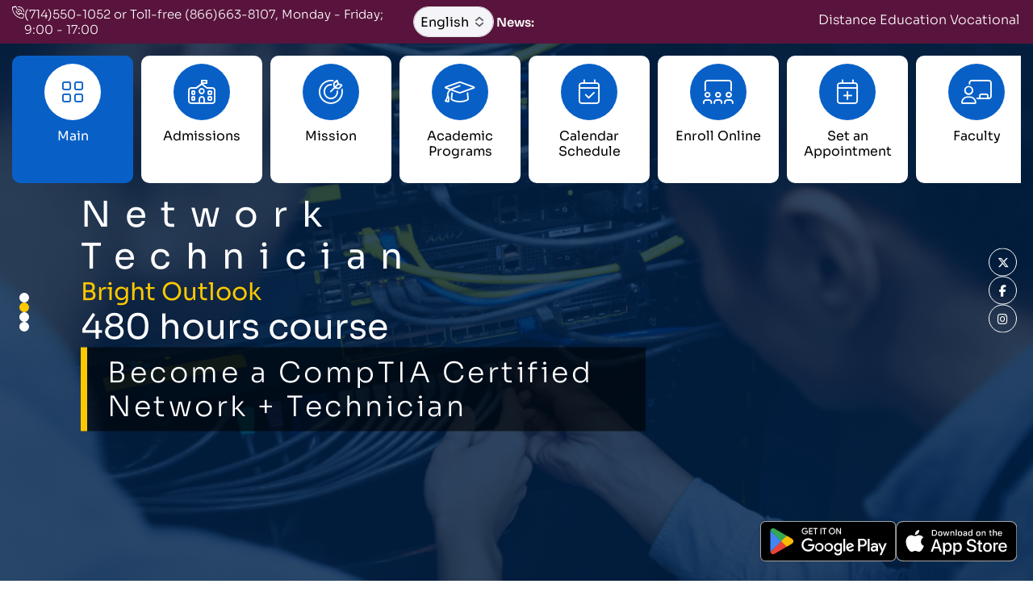

--- FILE ---
content_type: text/html; charset=UTF-8
request_url: https://secure-admin.qbics.us/api/main_page_data
body_size: 662
content:



{"status":true,"site_data":{"id":"1","email":"Admin@qbics.us","phone":"(714)550-1052 or Toll-free (866)663-8107, Monday - Friday; 9:00 - 17:00 ","dailing_phone":"(714)550-1052","address":"1125 E 17th St., Suite E210, Santa Ana, CA 92701","facebook":"https:\/\/www.facebook.com\/qbicseducare\/","twitter":"https:\/\/x.com\/Qbics_edu","google_plus":"","instagram":"https:\/\/www.instagram.com\/qbicscareercollege\/","linkedin":"","youtube":"","officelat":"131.5102","officelong":"232.3441","instructions_text":"(INSTRUCTIONS READ THE STORY AND COMPLETE THE SENTENCE IN THE BLANKS)","play_store_link":"https:\/\/play.google.com\/store\/apps\/details?id=io.qbics.qbicsapp","app_store_link":"https:\/\/apps.apple.com\/in\/app\/qbics-career-college\/id6747701385","created_date":"2025-07-09 06:01:55"},"banners":[{"id":"1","image":"1653761056MA_web.png","title":"Medical  Assistant Program","sub_title1":" Bright Outlook (Now using AI, Natural Language and Machine learning technology)","sub_title2":"480 hours course 12 weeks ","sub_title3":"Become a Certified Clinical Medical Assistant and a Certified Medical Administrative Assistant."},{"id":"6","image":"1626890474NETWORK-TECHNICIAN.png","title":"Network Technician","sub_title1":"Bright Outlook","sub_title2":"480 hours  course ","sub_title3":"Become a CompTIA  Certified Network + Technician "},{"id":"7","image":"1628130874PicCTA+.png","title":"Computer Technician A+","sub_title1":"Bright Outlook","sub_title2":"480 hours  course ","sub_title3":"Become a CompTIA  Certified A + Technician "},{"id":"19","image":"1705541850AI_Building1.png","title":"Essential Technical Skills ","sub_title1":"Bright Outlook","sub_title2":"4 weeks","sub_title3":"Become a Smart Building Technician Management"}]}

--- FILE ---
content_type: text/html; charset=UTF-8
request_url: https://secure-admin.qbics.us/api/navigation_menu_data
body_size: -38
content:



{"status":true,"site_data":{"id":"1","email":"Admin@qbics.us","phone":"(714)550-1052 or Toll-free (866)663-8107, Monday - Friday; 9:00 - 17:00 ","dailing_phone":"(714)550-1052","address":"1125 E 17th St., Suite E210, Santa Ana, CA 92701","facebook":"https:\/\/www.facebook.com\/qbicseducare\/","twitter":"https:\/\/x.com\/Qbics_edu","google_plus":"","instagram":"https:\/\/www.instagram.com\/qbicscareercollege\/","linkedin":"","youtube":"","officelat":"131.5102","officelong":"232.3441","instructions_text":"(INSTRUCTIONS READ THE STORY AND COMPLETE THE SENTENCE IN THE BLANKS)","play_store_link":"https:\/\/play.google.com\/store\/apps\/details?id=io.qbics.qbicsapp","app_store_link":"https:\/\/apps.apple.com\/in\/app\/qbics-career-college\/id6747701385","created_date":"2025-07-09 06:01:55"},"news":[{"id":"1","title":"Distance Education "},{"id":"4","title":"Vocational Careers for Today's Opportunities"},{"id":"6","title":"Bilingual Assistance "}]}

--- FILE ---
content_type: application/javascript
request_url: https://www.qbics.us/9612.239a12468a4e0888.js
body_size: 1945
content:
"use strict";(self.webpackChunkapp=self.webpackChunkapp||[]).push([[9612],{9612:(A,m,a)=>{a.r(m),a.d(m,{TestimonialsPageModule:()=>S});var p=a(177),u=a(9417),s=a(3092),c=a(3855),h=a(467),f=a(8032),d=a.n(f),t=a(4438),_=a(8588),x=a(5773),g=a(7408);const P=()=>["/first-time"],v=()=>["/mainpage"];function C(n,o){if(1&n&&(t.j41(0,"div",9),t.nrm(1,"div",10),t.j41(2,"div",11)(3,"div",12),t.nrm(4,"img",13),t.k0s(),t.j41(5,"div",14),t.EFF(6),t.k0s()()()),2&n){const i=o.$implicit,e=t.XpG(3);t.R7$(),t.Y8G("innerHtml",i.description,t.npT),t.R7$(3),t.FS9("src",e.restApiService.baseUrlImages+"uploads/testimonials/"+i.image,t.B4B),t.R7$(2),t.JRh(i.name)}}function b(n,o){if(1&n&&t.Z7z(0,C,7,3,"div",9,t.fX1),2&n){const i=t.XpG(2);t.Dyx(i.testimonials)}}function M(n,o){1&n&&(t.j41(0,"div",8),t.nrm(1,"img",15),t.j41(2,"h5"),t.EFF(3),t.nI1(4,"translate"),t.k0s()()),2&n&&(t.R7$(3),t.JRh(t.bMT(4,1,"no_record_found")))}function T(n,o){if(1&n&&t.DNE(0,b,2,0)(1,M,5,3,"div",8),2&n){const i=t.XpG();t.vxM(i.testimonials.length>0?0:1)}}function O(n,o){1&n&&(t.j41(0,"ion-col",16),t.nrm(1,"ion-skeleton-text",17),t.k0s()),2&n&&(t.R7$(),t.Y8G("animated",!0))}function k(n,o){if(1&n&&(t.j41(0,"ion-row"),t.Z7z(1,O,2,1,"ion-col",16,t.fX1),t.k0s()),2&n){const i=t.XpG();t.R7$(),t.Dyx(i.restApiService.generateFake(4))}}const R=[{path:"",component:(()=>{var n;class o{constructor(e){this.restApiService=e}ngOnInit(){}ionViewWillEnter(){this.getDynamicData()}ionViewWillLeave(){this.restApiService.stopSpeakingText(),d().close(),this.restApiService.platform.backButton&&(this.restApiService.backButtonPressed=!0)}getDynamicData(){return this.restApiService.angular_get("testimonials").then(e=>{1==e.status&&(this.testimonials=e.testimonials)}).catch(e=>{console.log(e)})}refreshContent(e){this.getDynamicData().then(()=>{e.target.complete()})}speechPopup(){d().fire({title:this.restApiService.translate.instant("talkback_or_read"),text:this.restApiService.translate.instant("talkback_or_read_msg"),icon:"question",showDenyButton:!0,confirmButtonText:this.restApiService.translate.instant("talkback"),denyButtonText:this.restApiService.translate.instant("read"),showCancelButton:!0,cancelButtonText:this.restApiService.translate.instant("back"),heightAuto:!1,allowOutsideClick:!1}).then(e=>{e.isConfirmed?this.speakText():e.isDismissed&&this.restApiService.location.back()})}speakText(){var e=this;return(0,h.A)(function*(){const r=yield e.ionContent.getScrollElement();if(r){let l=e.restApiService.extractTextContent(r);e.restApiService.speakText(l)}})()}}return(n=o).\u0275fac=function(e){return new(e||n)(t.rXU(_.k))},n.\u0275cmp=t.VBU({type:n,selectors:[["app-testimonials"]],viewQuery:function(e,r){if(1&e&&t.GBs(s.W9,5),2&e){let l;t.mGM(l=t.lsd())&&(r.ionContent=l.first)}},decls:27,vars:17,consts:[["mode","md","slot","fixed",3,"ionRefresh"],[1,"ion-no-border","inner_page_header","theme_header"],[1,"breadcrumb_bar"],[1,"breadcrumb_bar_container"],[1,"ion-align-items-center"],["size","12","sizeMd","6"],[3,"routerLink"],[1,"container"],[1,"no_record_found"],[1,"testimonial_box"],[1,"testimonial_box_desc",3,"innerHtml"],[1,"person"],[1,"img_box"],["alt","",3,"src"],[1,"name"],["src","../../../assets/course_icon.png","alt",""],["size","12"],[2,"height","150px","border-radius","15px",3,"animated"]],template:function(e,r){1&e&&(t.j41(0,"ion-content")(1,"ion-refresher",0),t.bIt("ionRefresh",function(j){return r.refreshContent(j)}),t.nrm(2,"ion-refresher-content"),t.k0s(),t.j41(3,"ion-header",1)(4,"ion-toolbar"),t.nrm(5,"app-navigation-menu"),t.j41(6,"div",2)(7,"div",3)(8,"ion-row",4)(9,"ion-col",5)(10,"h1"),t.EFF(11),t.nI1(12,"translate"),t.k0s()(),t.j41(13,"ion-col",5)(14,"ion-breadcrumbs")(15,"ion-breadcrumb",6),t.EFF(16),t.nI1(17,"translate"),t.k0s(),t.j41(18,"ion-breadcrumb",6),t.EFF(19),t.nI1(20,"translate"),t.k0s(),t.j41(21,"ion-breadcrumb"),t.EFF(22),t.nI1(23,"translate"),t.k0s()()()()()()()(),t.j41(24,"div",7),t.DNE(25,T,2,1)(26,k,3,0,"ion-row"),t.k0s()()),2&e&&(t.R7$(11),t.JRh(t.bMT(12,7,"testimonials")),t.R7$(4),t.Y8G("routerLink",t.lJ4(15,P)),t.R7$(),t.JRh(t.bMT(17,9,"home")),t.R7$(2),t.Y8G("routerLink",t.lJ4(16,v)),t.R7$(),t.JRh(t.bMT(20,11,"main")),t.R7$(3),t.JRh(t.bMT(23,13,"testimonials")),t.R7$(3),t.vxM(r.testimonials?25:26))},dependencies:[s.a6,s.dQ,s.hU,s.W9,s.eU,s.To,s.Ki,s.ln,s.ds,s.ai,s.N7,c.Wk,x.P,g.D9],styles:['ion-header[_ngcontent-%COMP%]{margin-bottom:20px}ion-header[_ngcontent-%COMP%]   ion-toolbar[_ngcontent-%COMP%]{--padding-top: 0;--padding-bottom: 0}ion-header[_ngcontent-%COMP%]   ion-toolbar[_ngcontent-%COMP%]::part(container){max-width:100%}ion-content[_ngcontent-%COMP%]{--padding-top: 0;--background: transparent}ion-content[_ngcontent-%COMP%]   .testimonial_box[_ngcontent-%COMP%]{background:#fff;padding:20px;border-radius:16px;filter:drop-shadow(0 3px 30px rgba(0,0,0,.05));position:relative;margin-top:10px}ion-content[_ngcontent-%COMP%]   .testimonial_box.testimonial_box[_ngcontent-%COMP%]:first-child{margin-top:10px}ion-content[_ngcontent-%COMP%]   .testimonial_box[_ngcontent-%COMP%]   p[_ngcontent-%COMP%]{font-weight:500;color:#000}ion-content[_ngcontent-%COMP%]   .testimonial_box.testimonial_box[_ngcontent-%COMP%]:after{content:"";background:url(quote_ico.b8d3e9da5c166f4e.svg);width:73px;height:56px;display:block;top:35px;position:absolute;opacity:4%}ion-content[_ngcontent-%COMP%]   .testimonial_box[_ngcontent-%COMP%]   .person[_ngcontent-%COMP%]{display:flex;gap:10px;align-items:center}ion-content[_ngcontent-%COMP%]   .testimonial_box[_ngcontent-%COMP%]   .person[_ngcontent-%COMP%]   .img_box[_ngcontent-%COMP%]{flex-shrink:0;width:60px;height:60px;border-radius:50px;overflow:hidden;border:1px solid #E2E2E2}ion-content[_ngcontent-%COMP%]   .testimonial_box[_ngcontent-%COMP%]   .person[_ngcontent-%COMP%]   .img_box[_ngcontent-%COMP%]   img[_ngcontent-%COMP%]{width:100%;height:100%;object-fit:cover}ion-content[_ngcontent-%COMP%]   .testimonial_box[_ngcontent-%COMP%]   .person[_ngcontent-%COMP%]   .name[_ngcontent-%COMP%]{font-weight:600;color:var(--ion-color-primary)}']}),o})()}];let y=(()=>{var n;class o{}return(n=o).\u0275fac=function(e){return new(e||n)},n.\u0275mod=t.$C({type:n}),n.\u0275inj=t.G2t({imports:[c.iI.forChild(R),c.iI]}),o})();var F=a(4179);let S=(()=>{var n;class o{}return(n=o).\u0275fac=function(e){return new(e||n)},n.\u0275mod=t.$C({type:n}),n.\u0275inj=t.G2t({imports:[p.MD,u.YN,s.bv,y,g.h,F.G]}),o})()}}]);

--- FILE ---
content_type: application/javascript
request_url: https://www.qbics.us/common.98109026c0199c47.js
body_size: 8106
content:
"use strict";(self.webpackChunkapp=self.webpackChunkapp||[]).push([[2076],{8976:(C,y,c)=>{c.d(y,{c:()=>a});var i=c(6317),h=c(1086),f=c(8607);const a=(n,s)=>{let t,e;const m=(u,r,E)=>{if(typeof document>"u")return;const w=document.elementFromPoint(u,r);w&&s(w)&&!w.disabled?w!==t&&(o(),v(w,E)):o()},v=(u,r)=>{t=u,e||(e=t);const E=t;(0,i.w)(()=>E.classList.add("ion-activated")),r()},o=(u=!1)=>{if(!t)return;const r=t;(0,i.w)(()=>r.classList.remove("ion-activated")),u&&e!==t&&t.click(),t=void 0};return(0,f.createGesture)({el:n,gestureName:"buttonActiveDrag",threshold:0,onStart:u=>m(u.currentX,u.currentY,h.a),onMove:u=>m(u.currentX,u.currentY,h.b),onEnd:()=>{o(!0),(0,h.h)(),e=void 0}})}},8438:(C,y,c)=>{c.d(y,{g:()=>h});var i=c(8476);const h=()=>{if(void 0!==i.w)return i.w.Capacitor}},5572:(C,y,c)=>{c.d(y,{c:()=>i,i:()=>h});const i=(f,a,n)=>"function"==typeof n?n(f,a):"string"==typeof n?f[n]===a[n]:Array.isArray(a)?a.includes(f):f===a,h=(f,a,n)=>void 0!==f&&(Array.isArray(f)?f.some(s=>i(s,a,n)):i(f,a,n))},5732:(C,y,c)=>{c.d(y,{g:()=>i});const i=(s,t,e,m,v)=>f(s[1],t[1],e[1],m[1],v).map(o=>h(s[0],t[0],e[0],m[0],o)),h=(s,t,e,m,v)=>v*(3*t*Math.pow(v-1,2)+v*(-3*e*v+3*e+m*v))-s*Math.pow(v-1,3),f=(s,t,e,m,v)=>n((m-=v)-3*(e-=v)+3*(t-=v)-(s-=v),3*e-6*t+3*s,3*t-3*s,s).filter(u=>u>=0&&u<=1),n=(s,t,e,m)=>{if(0===s)return((s,t,e)=>{const m=t*t-4*s*e;return m<0?[]:[(-t+Math.sqrt(m))/(2*s),(-t-Math.sqrt(m))/(2*s)]})(t,e,m);const v=(3*(e/=s)-(t/=s)*t)/3,o=(2*t*t*t-9*t*e+27*(m/=s))/27;if(0===v)return[Math.pow(-o,1/3)];if(0===o)return[Math.sqrt(-v),-Math.sqrt(-v)];const u=Math.pow(o/2,2)+Math.pow(v/3,3);if(0===u)return[Math.pow(o/2,.5)-t/3];if(u>0)return[Math.pow(-o/2+Math.sqrt(u),1/3)-Math.pow(o/2+Math.sqrt(u),1/3)-t/3];const r=Math.sqrt(Math.pow(-v/3,3)),E=Math.acos(-o/(2*Math.sqrt(Math.pow(-v/3,3)))),w=2*Math.pow(r,1/3);return[w*Math.cos(E/3)-t/3,w*Math.cos((E+2*Math.PI)/3)-t/3,w*Math.cos((E+4*Math.PI)/3)-t/3]}},7464:(C,y,c)=>{c.d(y,{i:()=>i});const i=h=>h&&""!==h.dir?"rtl"===h.dir.toLowerCase():"rtl"===(null==document?void 0:document.dir.toLowerCase())},3126:(C,y,c)=>{c.r(y),c.d(y,{startFocusVisible:()=>a});const i="ion-focused",f=["Tab","ArrowDown","Space","Escape"," ","Shift","Enter","ArrowLeft","ArrowRight","ArrowUp","Home","End"],a=n=>{let s=[],t=!0;const e=n?n.shadowRoot:document,m=n||document.body,v=l=>{s.forEach(d=>d.classList.remove(i)),l.forEach(d=>d.classList.add(i)),s=l},o=()=>{t=!1,v([])},u=l=>{t=f.includes(l.key),t||v([])},r=l=>{if(t&&void 0!==l.composedPath){const d=l.composedPath().filter(g=>!!g.classList&&g.classList.contains("ion-focusable"));v(d)}},E=()=>{e.activeElement===m&&v([])};return e.addEventListener("keydown",u),e.addEventListener("focusin",r),e.addEventListener("focusout",E),e.addEventListener("touchstart",o,{passive:!0}),e.addEventListener("mousedown",o),{destroy:()=>{e.removeEventListener("keydown",u),e.removeEventListener("focusin",r),e.removeEventListener("focusout",E),e.removeEventListener("touchstart",o),e.removeEventListener("mousedown",o)},setFocus:v}}},1086:(C,y,c)=>{c.d(y,{I:()=>h,a:()=>t,b:()=>e,c:()=>s,d:()=>v,h:()=>m});var i=c(8438),h=function(o){return o.Heavy="HEAVY",o.Medium="MEDIUM",o.Light="LIGHT",o}(h||{});const a={getEngine(){const o=(0,i.g)();if(null!=o&&o.isPluginAvailable("Haptics"))return o.Plugins.Haptics},available(){if(!this.getEngine())return!1;const u=(0,i.g)();return"web"!==(null==u?void 0:u.getPlatform())||typeof navigator<"u"&&void 0!==navigator.vibrate},impact(o){const u=this.getEngine();u&&u.impact({style:o.style})},notification(o){const u=this.getEngine();u&&u.notification({type:o.type})},selection(){this.impact({style:h.Light})},selectionStart(){const o=this.getEngine();o&&o.selectionStart()},selectionChanged(){const o=this.getEngine();o&&o.selectionChanged()},selectionEnd(){const o=this.getEngine();o&&o.selectionEnd()}},n=()=>a.available(),s=()=>{n()&&a.selection()},t=()=>{n()&&a.selectionStart()},e=()=>{n()&&a.selectionChanged()},m=()=>{n()&&a.selectionEnd()},v=o=>{n()&&a.impact(o)}},4493:(C,y,c)=>{c.d(y,{I:()=>s,a:()=>v,b:()=>n,c:()=>r,d:()=>w,f:()=>o,g:()=>m,i:()=>e,p:()=>E,r:()=>l,s:()=>u});var i=c(467),h=c(2486),f=c(8736);const n="ion-content",s=".ion-content-scroll-host",t=`${n}, ${s}`,e=d=>"ION-CONTENT"===d.tagName,m=function(){var d=(0,i.A)(function*(g){return e(g)?(yield new Promise(p=>(0,h.c)(g,p)),g.getScrollElement()):g});return function(p){return d.apply(this,arguments)}}(),v=d=>d.querySelector(s)||d.querySelector(t),o=d=>d.closest(t),u=(d,g)=>e(d)?d.scrollToTop(g):Promise.resolve(d.scrollTo({top:0,left:0,behavior:g>0?"smooth":"auto"})),r=(d,g,p,M)=>e(d)?d.scrollByPoint(g,p,M):Promise.resolve(d.scrollBy({top:p,left:g,behavior:M>0?"smooth":"auto"})),E=d=>(0,f.e)(d,n),w=d=>{if(e(d)){const p=d.scrollY;return d.scrollY=!1,p}return d.style.setProperty("overflow","hidden"),!0},l=(d,g)=>{e(d)?d.scrollY=g:d.style.removeProperty("overflow")}},3992:(C,y,c)=>{c.d(y,{a:()=>i,b:()=>r,c:()=>t,d:()=>E,e:()=>T,f:()=>s,g:()=>w,h:()=>f,i:()=>h,j:()=>_,k:()=>D,l:()=>e,m:()=>o,n:()=>l,o:()=>v,p:()=>n,q:()=>a,r:()=>O,s:()=>x,t:()=>u,u:()=>p,v:()=>M,w:()=>m,x:()=>d,y:()=>g});const i="data:image/svg+xml;utf8,<svg xmlns='http://www.w3.org/2000/svg' class='ionicon' viewBox='0 0 512 512'><path stroke-linecap='square' stroke-miterlimit='10' stroke-width='48' d='M244 400L100 256l144-144M120 256h292' class='ionicon-fill-none'/></svg>",h="data:image/svg+xml;utf8,<svg xmlns='http://www.w3.org/2000/svg' class='ionicon' viewBox='0 0 512 512'><path stroke-linecap='round' stroke-linejoin='round' stroke-width='48' d='M112 268l144 144 144-144M256 392V100' class='ionicon-fill-none'/></svg>",f="data:image/svg+xml;utf8,<svg xmlns='http://www.w3.org/2000/svg' class='ionicon' viewBox='0 0 512 512'><path d='M368 64L144 256l224 192V64z'/></svg>",a="data:image/svg+xml;utf8,<svg xmlns='http://www.w3.org/2000/svg' class='ionicon' viewBox='0 0 512 512'><path d='M64 144l192 224 192-224H64z'/></svg>",n="data:image/svg+xml;utf8,<svg xmlns='http://www.w3.org/2000/svg' class='ionicon' viewBox='0 0 512 512'><path d='M448 368L256 144 64 368h384z'/></svg>",s="data:image/svg+xml;utf8,<svg xmlns='http://www.w3.org/2000/svg' class='ionicon' viewBox='0 0 512 512'><path stroke-linecap='round' stroke-linejoin='round' d='M416 128L192 384l-96-96' class='ionicon-fill-none ionicon-stroke-width'/></svg>",t="data:image/svg+xml;utf8,<svg xmlns='http://www.w3.org/2000/svg' class='ionicon' viewBox='0 0 512 512'><path stroke-linecap='round' stroke-linejoin='round' stroke-width='48' d='M328 112L184 256l144 144' class='ionicon-fill-none'/></svg>",e="data:image/svg+xml;utf8,<svg xmlns='http://www.w3.org/2000/svg' class='ionicon' viewBox='0 0 512 512'><path stroke-linecap='round' stroke-linejoin='round' stroke-width='48' d='M112 184l144 144 144-144' class='ionicon-fill-none'/></svg>",m="data:image/svg+xml;utf8,<svg xmlns='http://www.w3.org/2000/svg' class='ionicon' viewBox='0 0 512 512'><path d='M136 208l120-104 120 104M136 304l120 104 120-104' stroke-width='48' stroke-linecap='round' stroke-linejoin='round' class='ionicon-fill-none'/></svg>",v="data:image/svg+xml;utf8,<svg xmlns='http://www.w3.org/2000/svg' class='ionicon' viewBox='0 0 512 512'><path stroke-linecap='round' stroke-linejoin='round' stroke-width='48' d='M184 112l144 144-144 144' class='ionicon-fill-none'/></svg>",o="data:image/svg+xml;utf8,<svg xmlns='http://www.w3.org/2000/svg' class='ionicon' viewBox='0 0 512 512'><path stroke-linecap='round' stroke-linejoin='round' stroke-width='48' d='M184 112l144 144-144 144' class='ionicon-fill-none'/></svg>",u="data:image/svg+xml;utf8,<svg xmlns='http://www.w3.org/2000/svg' class='ionicon' viewBox='0 0 512 512'><path d='M289.94 256l95-95A24 24 0 00351 127l-95 95-95-95a24 24 0 00-34 34l95 95-95 95a24 24 0 1034 34l95-95 95 95a24 24 0 0034-34z'/></svg>",r="data:image/svg+xml;utf8,<svg xmlns='http://www.w3.org/2000/svg' class='ionicon' viewBox='0 0 512 512'><path d='M256 48C141.31 48 48 141.31 48 256s93.31 208 208 208 208-93.31 208-208S370.69 48 256 48zm75.31 260.69a16 16 0 11-22.62 22.62L256 278.63l-52.69 52.68a16 16 0 01-22.62-22.62L233.37 256l-52.68-52.69a16 16 0 0122.62-22.62L256 233.37l52.69-52.68a16 16 0 0122.62 22.62L278.63 256z'/></svg>",E="data:image/svg+xml;utf8,<svg xmlns='http://www.w3.org/2000/svg' class='ionicon' viewBox='0 0 512 512'><path d='M400 145.49L366.51 112 256 222.51 145.49 112 112 145.49 222.51 256 112 366.51 145.49 400 256 289.49 366.51 400 400 366.51 289.49 256 400 145.49z'/></svg>",w="data:image/svg+xml;utf8,<svg xmlns='http://www.w3.org/2000/svg' class='ionicon' viewBox='0 0 512 512'><circle cx='256' cy='256' r='192' stroke-linecap='round' stroke-linejoin='round' class='ionicon-fill-none ionicon-stroke-width'/></svg>",l="data:image/svg+xml;utf8,<svg xmlns='http://www.w3.org/2000/svg' class='ionicon' viewBox='0 0 512 512'><circle cx='256' cy='256' r='48'/><circle cx='416' cy='256' r='48'/><circle cx='96' cy='256' r='48'/></svg>",d="data:image/svg+xml;utf8,<svg xmlns='http://www.w3.org/2000/svg' class='ionicon' viewBox='0 0 512 512'><circle cx='256' cy='256' r='64'/><path d='M490.84 238.6c-26.46-40.92-60.79-75.68-99.27-100.53C349 110.55 302 96 255.66 96c-42.52 0-84.33 12.15-124.27 36.11-40.73 24.43-77.63 60.12-109.68 106.07a31.92 31.92 0 00-.64 35.54c26.41 41.33 60.4 76.14 98.28 100.65C162 402 207.9 416 255.66 416c46.71 0 93.81-14.43 136.2-41.72 38.46-24.77 72.72-59.66 99.08-100.92a32.2 32.2 0 00-.1-34.76zM256 352a96 96 0 1196-96 96.11 96.11 0 01-96 96z'/></svg>",g="data:image/svg+xml;utf8,<svg xmlns='http://www.w3.org/2000/svg' class='ionicon' viewBox='0 0 512 512'><path d='M432 448a15.92 15.92 0 01-11.31-4.69l-352-352a16 16 0 0122.62-22.62l352 352A16 16 0 01432 448zM248 315.85l-51.79-51.79a2 2 0 00-3.39 1.69 64.11 64.11 0 0053.49 53.49 2 2 0 001.69-3.39zM264 196.15L315.87 248a2 2 0 003.4-1.69 64.13 64.13 0 00-53.55-53.55 2 2 0 00-1.72 3.39z'/><path d='M491 273.36a32.2 32.2 0 00-.1-34.76c-26.46-40.92-60.79-75.68-99.27-100.53C349 110.55 302 96 255.68 96a226.54 226.54 0 00-71.82 11.79 4 4 0 00-1.56 6.63l47.24 47.24a4 4 0 003.82 1.05 96 96 0 01116 116 4 4 0 001.05 3.81l67.95 68a4 4 0 005.4.24 343.81 343.81 0 0067.24-77.4zM256 352a96 96 0 01-93.3-118.63 4 4 0 00-1.05-3.81l-66.84-66.87a4 4 0 00-5.41-.23c-24.39 20.81-47 46.13-67.67 75.72a31.92 31.92 0 00-.64 35.54c26.41 41.33 60.39 76.14 98.28 100.65C162.06 402 207.92 416 255.68 416a238.22 238.22 0 0072.64-11.55 4 4 0 001.61-6.64l-47.47-47.46a4 4 0 00-3.81-1.05A96 96 0 01256 352z'/></svg>",p="data:image/svg+xml;utf8,<svg xmlns='http://www.w3.org/2000/svg' class='ionicon' viewBox='0 0 512 512'><path stroke-linecap='round' stroke-miterlimit='10' d='M80 160h352M80 256h352M80 352h352' class='ionicon-fill-none ionicon-stroke-width'/></svg>",M="data:image/svg+xml;utf8,<svg xmlns='http://www.w3.org/2000/svg' class='ionicon' viewBox='0 0 512 512'><path d='M64 384h384v-42.67H64zm0-106.67h384v-42.66H64zM64 128v42.67h384V128z'/></svg>",O="data:image/svg+xml;utf8,<svg xmlns='http://www.w3.org/2000/svg' class='ionicon' viewBox='0 0 512 512'><path stroke-linecap='round' stroke-linejoin='round' d='M400 256H112' class='ionicon-fill-none ionicon-stroke-width'/></svg>",_="data:image/svg+xml;utf8,<svg xmlns='http://www.w3.org/2000/svg' class='ionicon' viewBox='0 0 512 512'><path stroke-linecap='round' stroke-linejoin='round' d='M96 256h320M96 176h320M96 336h320' class='ionicon-fill-none ionicon-stroke-width'/></svg>",D="data:image/svg+xml;utf8,<svg xmlns='http://www.w3.org/2000/svg' class='ionicon' viewBox='0 0 512 512'><path stroke-linecap='square' stroke-linejoin='round' stroke-width='44' d='M118 304h276M118 208h276' class='ionicon-fill-none'/></svg>",x="data:image/svg+xml;utf8,<svg xmlns='http://www.w3.org/2000/svg' class='ionicon' viewBox='0 0 512 512'><path d='M221.09 64a157.09 157.09 0 10157.09 157.09A157.1 157.1 0 00221.09 64z' stroke-miterlimit='10' class='ionicon-fill-none ionicon-stroke-width'/><path stroke-linecap='round' stroke-miterlimit='10' d='M338.29 338.29L448 448' class='ionicon-fill-none ionicon-stroke-width'/></svg>",T="data:image/svg+xml;utf8,<svg xmlns='http://www.w3.org/2000/svg' class='ionicon' viewBox='0 0 512 512'><path d='M464 428L339.92 303.9a160.48 160.48 0 0030.72-94.58C370.64 120.37 298.27 48 209.32 48S48 120.37 48 209.32s72.37 161.32 161.32 161.32a160.48 160.48 0 0094.58-30.72L428 464zM209.32 319.69a110.38 110.38 0 11110.37-110.37 110.5 110.5 0 01-110.37 110.37z'/></svg>"},976:(C,y,c)=>{c.d(y,{c:()=>a,g:()=>n});var i=c(8476),h=c(2486),f=c(8736);const a=(t,e,m)=>{let v,o;if(void 0!==i.w&&"MutationObserver"in i.w){const w=Array.isArray(e)?e:[e];v=new MutationObserver(l=>{for(const d of l)for(const g of d.addedNodes)if(g.nodeType===Node.ELEMENT_NODE&&w.includes(g.slot))return m(),void(0,h.r)(()=>u(g))}),v.observe(t,{childList:!0,subtree:!0})}const u=w=>{var l;o&&(o.disconnect(),o=void 0),o=new MutationObserver(d=>{m();for(const g of d)for(const p of g.removedNodes)p.nodeType===Node.ELEMENT_NODE&&p.slot===e&&E()}),o.observe(null!==(l=w.parentElement)&&void 0!==l?l:w,{subtree:!0,childList:!0})},E=()=>{o&&(o.disconnect(),o=void 0)};return{destroy:()=>{v&&(v.disconnect(),v=void 0),E()}}},n=(t,e,m)=>{const v=null==t?0:t.toString().length,o=s(v,e);if(void 0===m)return o;try{return m(v,e)}catch(u){return(0,f.d)("[ion-input] - Exception in provided `counterFormatter`:",u),o}},s=(t,e)=>`${t} / ${e}`},1622:(C,y,c)=>{c.r(y),c.d(y,{KEYBOARD_DID_CLOSE:()=>n,KEYBOARD_DID_OPEN:()=>a,copyVisualViewport:()=>O,keyboardDidClose:()=>d,keyboardDidOpen:()=>w,keyboardDidResize:()=>l,resetKeyboardAssist:()=>v,setKeyboardClose:()=>E,setKeyboardOpen:()=>r,startKeyboardAssist:()=>o,trackViewportChanges:()=>M});var i=c(4379);c(8438),c(8476);const a="ionKeyboardDidShow",n="ionKeyboardDidHide";let t={},e={},m=!1;const v=()=>{t={},e={},m=!1},o=_=>{if(i.K.getEngine())u(_);else{if(!_.visualViewport)return;e=O(_.visualViewport),_.visualViewport.onresize=()=>{M(_),w()||l(_)?r(_):d(_)&&E(_)}}},u=_=>{_.addEventListener("keyboardDidShow",D=>r(_,D)),_.addEventListener("keyboardDidHide",()=>E(_))},r=(_,D)=>{g(_,D),m=!0},E=_=>{p(_),m=!1},w=()=>!m&&t.width===e.width&&(t.height-e.height)*e.scale>150,l=_=>m&&!d(_),d=_=>m&&e.height===_.innerHeight,g=(_,D)=>{const T=new CustomEvent(a,{detail:{keyboardHeight:D?D.keyboardHeight:_.innerHeight-e.height}});_.dispatchEvent(T)},p=_=>{const D=new CustomEvent(n);_.dispatchEvent(D)},M=_=>{t=Object.assign({},e),e=O(_.visualViewport)},O=_=>({width:Math.round(_.width),height:Math.round(_.height),offsetTop:_.offsetTop,offsetLeft:_.offsetLeft,pageTop:_.pageTop,pageLeft:_.pageLeft,scale:_.scale})},4379:(C,y,c)=>{c.d(y,{K:()=>a,a:()=>f});var i=c(8438),h=function(n){return n.Unimplemented="UNIMPLEMENTED",n.Unavailable="UNAVAILABLE",n}(h||{}),f=function(n){return n.Body="body",n.Ionic="ionic",n.Native="native",n.None="none",n}(f||{});const a={getEngine(){const n=(0,i.g)();if(null!=n&&n.isPluginAvailable("Keyboard"))return n.Plugins.Keyboard},getResizeMode(){const n=this.getEngine();return null!=n&&n.getResizeMode?n.getResizeMode().catch(s=>{if(s.code!==h.Unimplemented)throw s}):Promise.resolve(void 0)}}},4731:(C,y,c)=>{c.d(y,{c:()=>s});var i=c(467),h=c(8476),f=c(4379);const a=t=>{if(void 0===h.d||t===f.a.None||void 0===t)return null;const e=h.d.querySelector("ion-app");return null!=e?e:h.d.body},n=t=>{const e=a(t);return null===e?0:e.clientHeight},s=function(){var t=(0,i.A)(function*(e){let m,v,o,u;const r=function(){var g=(0,i.A)(function*(){const p=yield f.K.getResizeMode(),M=void 0===p?void 0:p.mode;m=()=>{void 0===u&&(u=n(M)),o=!0,E(o,M)},v=()=>{o=!1,E(o,M)},null==h.w||h.w.addEventListener("keyboardWillShow",m),null==h.w||h.w.addEventListener("keyboardWillHide",v)});return function(){return g.apply(this,arguments)}}(),E=(g,p)=>{e&&e(g,w(p))},w=g=>{if(0===u||u===n(g))return;const p=a(g);return null!==p?new Promise(M=>{const _=new ResizeObserver(()=>{p.clientHeight===u&&(_.disconnect(),M())});_.observe(p)}):void 0};return yield r(),{init:r,destroy:()=>{null==h.w||h.w.removeEventListener("keyboardWillShow",m),null==h.w||h.w.removeEventListener("keyboardWillHide",v),m=v=void 0},isKeyboardVisible:()=>o}});return function(m){return t.apply(this,arguments)}}()},7838:(C,y,c)=>{c.d(y,{c:()=>h});var i=c(467);const h=()=>{let f;return{lock:function(){var n=(0,i.A)(function*(){const s=f;let t;return f=new Promise(e=>t=e),void 0!==s&&(yield s),t});return function(){return n.apply(this,arguments)}}()}}},3701:(C,y,c)=>{c.d(y,{c:()=>f});var i=c(8476),h=c(2486);const f=(a,n,s)=>{let t;const e=()=>!(void 0===n()||void 0!==a.label||null===s()),v=()=>{const u=n();if(void 0===u)return;if(!e())return void u.style.removeProperty("width");const r=s().scrollWidth;if(0===r&&null===u.offsetParent&&void 0!==i.w&&"IntersectionObserver"in i.w){if(void 0!==t)return;const E=t=new IntersectionObserver(w=>{1===w[0].intersectionRatio&&(v(),E.disconnect(),t=void 0)},{threshold:.01,root:a});E.observe(u)}else u.style.setProperty("width",.75*r+"px")};return{calculateNotchWidth:()=>{e()&&(0,h.r)(()=>{v()})},destroy:()=>{t&&(t.disconnect(),t=void 0)}}}},7895:(C,y,c)=>{c.d(y,{S:()=>h});const h={bubbles:{dur:1e3,circles:9,fn:(f,a,n)=>{const s=f*a/n-f+"ms",t=2*Math.PI*a/n;return{r:5,style:{top:32*Math.sin(t)+"%",left:32*Math.cos(t)+"%","animation-delay":s}}}},circles:{dur:1e3,circles:8,fn:(f,a,n)=>{const s=a/n,t=f*s-f+"ms",e=2*Math.PI*s;return{r:5,style:{top:32*Math.sin(e)+"%",left:32*Math.cos(e)+"%","animation-delay":t}}}},circular:{dur:1400,elmDuration:!0,circles:1,fn:()=>({r:20,cx:48,cy:48,fill:"none",viewBox:"24 24 48 48",transform:"translate(0,0)",style:{}})},crescent:{dur:750,circles:1,fn:()=>({r:26,style:{}})},dots:{dur:750,circles:3,fn:(f,a)=>({r:6,style:{left:32-32*a+"%","animation-delay":-110*a+"ms"}})},lines:{dur:1e3,lines:8,fn:(f,a,n)=>({y1:14,y2:26,style:{transform:`rotate(${360/n*a+(a<n/2?180:-180)}deg)`,"animation-delay":f*a/n-f+"ms"}})},"lines-small":{dur:1e3,lines:8,fn:(f,a,n)=>({y1:12,y2:20,style:{transform:`rotate(${360/n*a+(a<n/2?180:-180)}deg)`,"animation-delay":f*a/n-f+"ms"}})},"lines-sharp":{dur:1e3,lines:12,fn:(f,a,n)=>({y1:17,y2:29,style:{transform:`rotate(${30*a+(a<6?180:-180)}deg)`,"animation-delay":f*a/n-f+"ms"}})},"lines-sharp-small":{dur:1e3,lines:12,fn:(f,a,n)=>({y1:12,y2:20,style:{transform:`rotate(${30*a+(a<6?180:-180)}deg)`,"animation-delay":f*a/n-f+"ms"}})}}},2235:(C,y,c)=>{c.r(y),c.d(y,{createSwipeBackGesture:()=>s});var i=c(2486),h=c(7464),f=c(8607);c(8736),c(1970);const s=(t,e,m,v,o)=>{const u=t.ownerDocument.defaultView;let r=(0,h.i)(t);const w=M=>r?-M.deltaX:M.deltaX;return(0,f.createGesture)({el:t,gestureName:"goback-swipe",gesturePriority:101,threshold:10,canStart:M=>(r=(0,h.i)(t),(M=>{const{startX:_}=M;return r?_>=u.innerWidth-50:_<=50})(M)&&e()),onStart:m,onMove:M=>{const _=w(M)/u.innerWidth;v(_)},onEnd:M=>{const O=w(M),_=u.innerWidth,D=O/_,x=(M=>r?-M.velocityX:M.velocityX)(M),L=x>=0&&(x>.2||O>_/2),b=(L?1-D:D)*_;let A=0;if(b>5){const P=b/Math.abs(x);A=Math.min(P,540)}o(L,D<=0?.01:(0,i.j)(0,D,.9999),A)}})}},2935:(C,y,c)=>{c.d(y,{w:()=>i});const i=(a,n,s)=>{if(typeof MutationObserver>"u")return;const t=new MutationObserver(e=>{s(h(e,n))});return t.observe(a,{childList:!0,subtree:!0}),t},h=(a,n)=>{let s;return a.forEach(t=>{for(let e=0;e<t.addedNodes.length;e++)s=f(t.addedNodes[e],n)||s}),s},f=(a,n)=>{if(1!==a.nodeType)return;const s=a;return(s.tagName===n.toUpperCase()?[s]:Array.from(s.querySelectorAll(n))).find(e=>e.value===s.value)}},7854:(C,y,c)=>{c.d(y,{Hc:()=>o,U3:()=>u});var i=c(4438),h=c(177);const f=r=>({$implicit:r});function a(r,E){1&r&&i.eu8(0)}function n(r,E){if(1&r&&i.DNE(0,a,1,0,"ng-container",1),2&r){const w=i.XpG();i.Y8G("ngTemplateOutlet",w.render)("ngTemplateOutletContext",i.eq3(2,f,w.i))}}function s(r,E){if(1&r&&i.nrm(0,"span",0),2&r){const w=i.XpG();i.Y8G("innerHTML",w.i.text,i.npT)}}var t=function(r){return r[r.ing=0]="ing",r[r.pause=1]="pause",r[r.stop=2]="stop",r[r.done=3]="done",r}(t||{});let e=(()=>{var r;class E{constructor(){this.ngZone=(0,i.WQX)(i.SKi),this.fns=[],this.commands=[],this.nextTime=0,this.ing=!1}start(){!0!==this.ing&&(this.ing=!0,this.nextTime=+new Date,this.ngZone.runOutsideAngular(()=>{this.process()}))}process(){for(;this.commands.length;)this.commands.shift()();let l=+new Date-this.nextTime;const d=1+Math.floor(l/100);l=100-l%100,this.nextTime+=100*d;for(let g=0,p=this.fns.length;g<p;g+=2){let M=this.fns[g+1];if(0===M)this.fns[g](d);else{M+=2*d-1;const O=Math.floor(M/20);O>0&&this.fns[g](O),this.fns[g+1]=M%20+1}}this.ing&&setTimeout(()=>this.process(),l)}add(l,d){return this.commands.push(()=>{this.fns.push(l),this.fns.push(1e3===d?1:0),this.ing=!0}),this}remove(l){return this.commands.push(()=>{const d=this.fns.indexOf(l);-1!==d&&this.fns.splice(d,2),this.ing=this.fns.length>0}),this}}return(r=E).\u0275fac=function(l){return new(l||r)},r.\u0275prov=i.jDH({token:r,factory:r.\u0275fac}),E})();const m=new i.nKC("COUNTDOWN_CONFIG");let o=(()=>{var r;class E{constructor(){this.locale=(0,i.WQX)(i.xe9),this.timer=(0,i.WQX)(e),this.cdr=(0,i.WQX)(i.gRc),this.ngZone=(0,i.WQX)(i.SKi),this.defCog=(0,i.WQX)(m,{optional:!0}),this.frequency=1e3,this._notify={},this.status=t.ing,this.isDestroy=!1,this.i={},this.left=0,this.event=new i.bkB}set config(l){null!=l.notify&&!Array.isArray(l.notify)&&l.notify>0&&(l.notify=[l.notify]),this._config=l}get config(){return this._config}begin(){this.status=t.ing,this.callEvent("start")}restart(){this.status!==t.stop&&this.destroy(),this.init(),this.callEvent("restart")}stop(){this.status!==t.stop&&(this.status=t.stop,this.destroy(),this.callEvent("stop"))}pause(){this.status===t.stop||this.status===t.pause||(this.status=t.pause,this.callEvent("pause"))}resume(){this.status===t.stop||this.status!==t.pause||(this.status=t.ing,this.callEvent("resume"))}callEvent(l){this.event.emit({action:l,left:this.left,status:this.status,text:this.i.text})}init(){const l=this.config={demand:!1,leftTime:0,format:"HH:mm:ss",timezone:"+0000",formatDate:({date:p,formatStr:M,timezone:O})=>(0,h.Yq)(new Date(p),M,this.locale,O||"+0000"),...this.defCog,...this.config},d=this.frequency=~l.format.indexOf("S")?100:1e3;this.status=l.demand?t.pause:t.ing,this.getLeft();const g=this.reflow;this.reflow=(p=0,M=!1)=>g.apply(this,[p,M]),Array.isArray(l.notify)&&l.notify.forEach(p=>{if(p<1)throw new Error("The notify config must be a positive integer.");p*=1e3,this._notify[p-=p%d]=!0}),this.timer.add(this.reflow,d).start(),this.reflow(0,!0)}destroy(){return this.timer.remove(this.reflow),this}reflow(l=0,d=!1){if(this.isDestroy)return;const{status:g,config:p,_notify:M}=this;if(!d&&g!==t.ing)return;let O=this.left=this.left-this.frequency*l;O<1&&(O=0),this.i={value:O,text:p.formatDate({date:O,formatStr:p.format,timezone:p.timezone})},"function"==typeof p.prettyText&&(this.i.text=p.prettyText(this.i.text)),this.cdr.detectChanges(),(0===p.notify||M[O])&&this.ngZone.run(()=>{this.callEvent("notify")}),0===O&&this.ngZone.run(()=>{this.status=t.done,this.destroy(),this.callEvent("done")})}getLeft(){const{config:l,frequency:d}=this;let g=1e3*l.leftTime;const p=l.stopTime;!g&&p&&(g=p-(new Date).getTime()),this.left=g-g%d}ngOnInit(){this.init(),this.config.demand||this.begin()}ngOnDestroy(){this.isDestroy=!0,this.destroy()}ngOnChanges(l){l.config.firstChange||this.restart()}}return(r=E).\u0275fac=function(l){return new(l||r)},r.\u0275cmp=i.VBU({type:r,selectors:[["countdown"]],hostVars:2,hostBindings:function(l,d){2&l&&i.AVh("count-down",!0)},inputs:{config:"config",render:"render"},outputs:{event:"event"},standalone:!0,features:[i.Jv_([e]),i.OA$,i.aNF],decls:2,vars:1,consts:[[3,"innerHTML"],[4,"ngTemplateOutlet","ngTemplateOutletContext"]],template:function(l,d){1&l&&i.DNE(0,n,1,4,"ng-container")(1,s,1,1,"span",0),2&l&&i.vxM(d.render?0:1)},dependencies:[h.T3],styles:[".count-down{font-variant-numeric:tabular-nums}\n"],encapsulation:2,changeDetection:0}),E})(),u=(()=>{var r;class E{}return(r=E).\u0275fac=function(l){return new(l||r)},r.\u0275mod=i.$C({type:r}),r.\u0275inj=i.G2t({}),E})()}}]);

--- FILE ---
content_type: application/javascript
request_url: https://www.qbics.us/9569.5fd2aae7a2f04158.js
body_size: 1125
content:
"use strict";(self.webpackChunkapp=self.webpackChunkapp||[]).push([[9569],{9569:(y,s,e)=>{e.r(s),e.d(s,{VoiceOrTypePageModule:()=>f});var d=e(177),m=e(9417),o=e(3092),c=e(3855),n=e(4438),g=e(5773),l=e(7408);const u=()=>["/first-time"],_=()=>["/mainpage"],h=()=>["/agreement"],b=()=>["/voice-to-transcript"];function v(t,i){1&t&&n.nrm(0,"app-navigation-menu")}const M=[{path:"",component:(()=>{var t;class i{constructor(){this.menuVisible=!1}ngOnInit(){}toggleMenu(){this.menuVisible=!this.menuVisible}}return(t=i).\u0275fac=function(a){return new(a||t)},t.\u0275cmp=n.VBU({type:t,selectors:[["app-voice-or-type"]],decls:49,vars:30,consts:[[1,"ion-no-border","inner_page_header","theme_header"],[1,"breadcrumb_bar"],[1,"breadcrumb_bar_container"],[1,"ion-align-items-center"],["size","12","sizeMd","6"],[1,"inner_menu_btn",3,"click"],[1,"fa-solid","fa-bars-sort"],[3,"routerLink"],[1,"container"],[1,"quiz_options","ion-margin-top"],[1,"ion-text-center"],[1,"mt-1","mb-1"],[1,"ion-justify-content-center","ion-align-items-center"],["size","6"],[1,"without_radio_btn_parent","without_radio_btn_parent_alt","new_theme_animated_btn"],[1,"without_radio_btn","animate__animated","animate__fadeInUp",3,"routerLink"],[1,"btn_content","ion-activatable","ripple-parent"],[1,"quiz_icon"],["src","../../../assets/font.png","alt",""],[1,"without_radio_btn_parent","new_theme_animated_btn"],["src","../../../assets/microphone.png","alt",""]],template:function(a,p){1&a&&(n.j41(0,"ion-content")(1,"ion-header",0)(2,"ion-toolbar"),n.DNE(3,v,1,0,"app-navigation-menu"),n.j41(4,"div",1)(5,"div",2)(6,"ion-row",3)(7,"ion-col",4)(8,"h1")(9,"div",5),n.bIt("click",function(){return p.toggleMenu()}),n.nrm(10,"i",6),n.k0s(),n.EFF(11),n.nI1(12,"translate"),n.k0s()(),n.j41(13,"ion-col",4)(14,"ion-breadcrumbs")(15,"ion-breadcrumb",7),n.EFF(16),n.nI1(17,"translate"),n.k0s(),n.j41(18,"ion-breadcrumb",7),n.EFF(19),n.nI1(20,"translate"),n.k0s(),n.j41(21,"ion-breadcrumb"),n.EFF(22),n.nI1(23,"translate"),n.k0s()()()()()()()(),n.j41(24,"div",8)(25,"div",9)(26,"div",10)(27,"h4",11),n.EFF(28),n.nI1(29,"translate"),n.k0s()(),n.j41(30,"ion-row",12)(31,"ion-col",13)(32,"div",14)(33,"div",15)(34,"div",16)(35,"div",17),n.nrm(36,"img",18),n.k0s(),n.EFF(37),n.nI1(38,"translate"),n.nrm(39,"ion-ripple-effect"),n.k0s()()()(),n.j41(40,"ion-col",13)(41,"div",19)(42,"div",15)(43,"div",16)(44,"div",17),n.nrm(45,"img",20),n.k0s(),n.EFF(46),n.nI1(47,"translate"),n.nrm(48,"ion-ripple-effect"),n.k0s()()()()()()()()),2&a&&(n.R7$(3),n.vxM(p.menuVisible?3:-1),n.R7$(8),n.SpI(" ",n.bMT(12,12,"via_text_or_speech")," "),n.R7$(4),n.Y8G("routerLink",n.lJ4(26,u)),n.R7$(),n.JRh(n.bMT(17,14,"home")),n.R7$(2),n.Y8G("routerLink",n.lJ4(27,_)),n.R7$(),n.JRh(n.bMT(20,16,"main")),n.R7$(3),n.JRh(n.bMT(23,18,"via_text_or_speech")),n.R7$(6),n.JRh(n.bMT(29,20,"agreement_form_method_text")),n.R7$(5),n.Y8G("routerLink",n.lJ4(28,h)),n.R7$(4),n.SpI(" ",n.bMT(38,22,"via_text")," "),n.R7$(5),n.Y8G("routerLink",n.lJ4(29,b)),n.R7$(4),n.SpI(" ",n.bMT(47,24,"via_speech")," "))},dependencies:[o.a6,o.dQ,o.hU,o.W9,o.eU,o.S7,o.ln,o.ai,o.N7,c.Wk,g.P,l.D9],styles:["ion-header[_ngcontent-%COMP%]{margin-bottom:20px}ion-header[_ngcontent-%COMP%]   ion-toolbar[_ngcontent-%COMP%]{--padding-top: 0;--padding-bottom: 0}ion-header[_ngcontent-%COMP%]   ion-toolbar[_ngcontent-%COMP%]::part(container){max-width:100%}ion-content[_ngcontent-%COMP%]{--padding-top: 0}ion-content[_ngcontent-%COMP%]   .container[_ngcontent-%COMP%]{margin-top:30px}ion-content[_ngcontent-%COMP%]   h4[_ngcontent-%COMP%]{color:#000}ion-content[_ngcontent-%COMP%]   p[_ngcontent-%COMP%]{color:#000}ion-content[_ngcontent-%COMP%]   .without_radio_btn_parent[_ngcontent-%COMP%]{justify-content:flex-start;margin:20px}ion-content[_ngcontent-%COMP%]   .without_radio_btn_parent.without_radio_btn_parent_alt[_ngcontent-%COMP%]{justify-content:flex-end}"]}),i})()}];let O=(()=>{var t;class i{}return(t=i).\u0275fac=function(a){return new(a||t)},t.\u0275mod=n.$C({type:t}),t.\u0275inj=n.G2t({imports:[c.iI.forChild(M),c.iI]}),i})();var P=e(4179);let f=(()=>{var t;class i{}return(t=i).\u0275fac=function(a){return new(a||t)},t.\u0275mod=n.$C({type:t}),t.\u0275inj=n.G2t({imports:[d.MD,m.YN,o.bv,O,l.h,P.G]}),i})()}}]);

--- FILE ---
content_type: application/javascript
request_url: https://www.qbics.us/1330.e44ae049b81fab7e.js
body_size: 1903
content:
"use strict";(self.webpackChunkapp=self.webpackChunkapp||[]).push([[1330],{1330:(y,d,i)=>{i.r(d),i.d(d,{PassScreenPageModule:()=>J});var g=i(177),h=i(9417),r=i(3092),c=i(3855),e=i(4438),m=i(8588),p=i(2589),P=i(5773),_=i(7408);const R=()=>["/first-time"],v=()=>["/mainpage"];function f(n,a){1&n&&e.nrm(0,"app-navigation-menu")}function b(n,a){1&n&&e.nrm(0,"img",21)}function S(n,a){1&n&&e.nrm(0,"img",22)}function F(n,a){if(1&n&&e.DNE(0,b,1,0,"img",21)(1,S,1,0,"img",22),2&n){const o=e.XpG();e.vxM("Pass"==o.content.user_result_status?0:1)}}function k(n,a){1&n&&(e.j41(0,"p"),e.EFF(1),e.nI1(2,"translate"),e.k0s(),e.j41(3,"h4"),e.EFF(4),e.nI1(5,"translate"),e.k0s()),2&n&&(e.R7$(),e.JRh(e.bMT(2,2,"congrats")),e.R7$(3),e.JRh(e.bMT(5,4,"you_passed")))}function M(n,a){1&n&&(e.j41(0,"p"),e.EFF(1),e.nI1(2,"translate"),e.k0s(),e.j41(3,"h4"),e.EFF(4),e.nI1(5,"translate"),e.k0s()),2&n&&(e.R7$(),e.JRh(e.bMT(2,2,"unfortunately")),e.R7$(3),e.JRh(e.bMT(5,4,"you_failed")))}function T(n,a){if(1&n&&e.DNE(0,k,6,6)(1,M,6,6),2&n){const o=e.XpG();e.vxM("Pass"==o.content.user_result_status?0:1)}}function C(n,a){if(1&n){const o=e.RV6();e.j41(0,"ion-button",23),e.bIt("click",function(){e.eBV(o);const t=e.XpG();return e.Njj(t.goToNextPage(1))}),e.EFF(1),e.nI1(2,"translate"),e.k0s()}2&n&&(e.R7$(),e.JRh(e.bMT(2,1,"continue_to_agreement")))}function $(n,a){if(1&n){const o=e.RV6();e.j41(0,"ion-button",23),e.bIt("click",function(){e.eBV(o);const t=e.XpG();return e.Njj(t.goToNextPage(2))}),e.EFF(1),e.nI1(2,"translate"),e.k0s()}2&n&&(e.R7$(),e.JRh(e.bMT(2,1,"take_exam")))}const j=[{path:"",component:(()=>{var n;class a{constructor(s,t,l,u){this.router=s,this.activatedRoute=t,this.restApiService=l,this.tokenStorageService=u,this.menuVisible=!1}ngOnInit(){}ionViewWillEnter(){this.user_question_id=this.activatedRoute.snapshot.paramMap.get("user_question_id"),this.getDynamicData()}getDynamicData(){var s;this.restApiService.showSpinner();let t={user_id:null===(s=this.tokenStorageService.getUser())||void 0===s?void 0:s.id,type:2,user_question_id:this.user_question_id};return this.restApiService.post("quiz_result",t,2).then(l=>{this.restApiService.hideSpinner(),this.content=l}).catch(l=>{console.log(l),this.restApiService.hideSpinner()})}goToNextPage(s){this.router.navigate(1==s?["agreement"]:["enterance-exam-ask"],{replaceUrl:!0})}refreshContent(s){this.getDynamicData().then(()=>{s.target.complete()})}toggleMenu(){this.menuVisible=!this.menuVisible}}return(n=a).\u0275fac=function(s){return new(s||n)(e.rXU(c.Ix),e.rXU(c.nX),e.rXU(m.k),e.rXU(p.I))},n.\u0275cmp=e.VBU({type:n,selectors:[["app-pass-screen"]],decls:66,vars:42,consts:[["mode","md","slot","fixed",3,"ionRefresh"],[1,"ion-no-border","inner_page_header","theme_header"],[1,"breadcrumb_bar"],[1,"breadcrumb_bar_container"],[1,"ion-align-items-center"],["size","12","sizeMd","6"],[1,"inner_menu_btn",3,"click"],[1,"fa-solid","fa-bars-sort"],[3,"routerLink"],[1,"container"],[1,"results",3,"ngClass"],[1,"result_badges"],[1,"icon"],[1,"title"],[1,"white_box",3,"ngClass"],[1,"result_detail"],[1,"result_box"],[1,"result_box","correct"],[1,"result_box","wrong"],[1,"result_box","skip"],["expand","block","shape","round",1,"mt-2"],["src","../../../assets/g_badge.png","alt",""],["src","../../../assets/failed_ico.svg","alt",""],["expand","block","shape","round",1,"mt-2",3,"click"]],template:function(s,t){1&s&&(e.j41(0,"ion-content")(1,"ion-refresher",0),e.bIt("ionRefresh",function(u){return t.refreshContent(u)}),e.nrm(2,"ion-refresher-content"),e.k0s(),e.j41(3,"ion-header",1)(4,"ion-toolbar"),e.DNE(5,f,1,0,"app-navigation-menu"),e.j41(6,"div",2)(7,"div",3)(8,"ion-row",4)(9,"ion-col",5)(10,"h1")(11,"div",6),e.bIt("click",function(){return t.toggleMenu()}),e.nrm(12,"i",7),e.k0s(),e.EFF(13),e.nI1(14,"translate"),e.k0s()(),e.j41(15,"ion-col",5)(16,"ion-breadcrumbs")(17,"ion-breadcrumb",8),e.EFF(18),e.nI1(19,"translate"),e.k0s(),e.j41(20,"ion-breadcrumb",8),e.EFF(21),e.nI1(22,"translate"),e.k0s(),e.j41(23,"ion-breadcrumb"),e.EFF(24),e.nI1(25,"translate"),e.k0s()()()()()()()(),e.j41(26,"div",9)(27,"div",10)(28,"div",11)(29,"div",12),e.DNE(30,F,2,1),e.k0s()(),e.j41(31,"div",13),e.DNE(32,T,2,1),e.k0s(),e.j41(33,"div",14)(34,"p"),e.EFF(35),e.nI1(36,"translate"),e.k0s(),e.j41(37,"h2"),e.EFF(38),e.k0s(),e.j41(39,"div",15)(40,"div",16)(41,"h5"),e.EFF(42),e.k0s(),e.j41(43,"small"),e.EFF(44),e.nI1(45,"translate"),e.k0s()(),e.j41(46,"div",17)(47,"h5"),e.EFF(48),e.k0s(),e.j41(49,"small"),e.EFF(50),e.nI1(51,"translate"),e.k0s()(),e.j41(52,"div",18)(53,"h5"),e.EFF(54),e.k0s(),e.j41(55,"small"),e.EFF(56),e.nI1(57,"translate"),e.k0s()(),e.j41(58,"div",19)(59,"h5"),e.EFF(60),e.k0s(),e.j41(61,"small"),e.EFF(62),e.nI1(63,"translate"),e.k0s()()(),e.DNE(64,C,3,3,"ion-button",20)(65,$,3,3,"ion-button",20),e.k0s()()()()),2&s&&(e.R7$(5),e.vxM(t.menuVisible?5:-1),e.R7$(8),e.SpI(" ",e.bMT(14,22,"results")," "),e.R7$(4),e.Y8G("routerLink",e.lJ4(40,R)),e.R7$(),e.JRh(e.bMT(19,24,"home")),e.R7$(2),e.Y8G("routerLink",e.lJ4(41,v)),e.R7$(),e.JRh(e.bMT(22,26,"main")),e.R7$(3),e.JRh(e.bMT(25,28,"results")),e.R7$(3),e.Y8G("ngClass","Pass"==(null==t.content?null:t.content.user_result_status)?"passed":"failed"),e.R7$(3),e.vxM(t.content?30:-1),e.R7$(2),e.vxM(t.content?32:-1),e.R7$(),e.Y8G("ngClass","Pass"==(null==t.content?null:t.content.user_result_status)?"passed":"failed"),e.R7$(2),e.JRh(e.bMT(36,30,"you_scored")),e.R7$(3),e.SpI("",null==t.content?null:t.content.user_percentage,"%"),e.R7$(4),e.JRh(null==t.content?null:t.content.total_question),e.R7$(2),e.JRh(e.bMT(45,32,"total")),e.R7$(4),e.JRh(null==t.content?null:t.content.correct_question),e.R7$(2),e.JRh(e.bMT(51,34,"correct")),e.R7$(4),e.JRh(null==t.content?null:t.content.wrong_question),e.R7$(2),e.JRh(e.bMT(57,36,"wrong")),e.R7$(4),e.JRh(null==t.content?null:t.content.skipped_question),e.R7$(2),e.JRh(e.bMT(63,38,"skip")),e.R7$(2),e.vxM(2==(null==t.content?null:t.content.exam_type)&&"Pass"==(null==t.content?null:t.content.user_result_status)?64:65))},dependencies:[g.YU,r.a6,r.dQ,r.Jm,r.hU,r.W9,r.eU,r.To,r.Ki,r.ln,r.ai,r.N7,c.Wk,P.P,_.D9],styles:["ion-header[_ngcontent-%COMP%]{margin-bottom:20px}ion-header[_ngcontent-%COMP%]   ion-toolbar[_ngcontent-%COMP%]{--padding-top: 0;--padding-bottom: 0}ion-header[_ngcontent-%COMP%]   ion-toolbar[_ngcontent-%COMP%]::part(container){max-width:100%}ion-content[_ngcontent-%COMP%]{--padding-top: 0}"]}),a})()}];let E=(()=>{var n;class a{}return(n=a).\u0275fac=function(s){return new(s||n)},n.\u0275mod=e.$C({type:n}),n.\u0275inj=e.G2t({imports:[c.iI.forChild(j),c.iI]}),a})();var I=i(4179);let J=(()=>{var n;class a{}return(n=a).\u0275fac=function(s){return new(s||n)},n.\u0275mod=e.$C({type:n}),n.\u0275inj=e.G2t({imports:[g.MD,h.YN,r.bv,E,_.h,I.G]}),a})()}}]);

--- FILE ---
content_type: application/javascript
request_url: https://www.qbics.us/2231.0332b038dcac1da9.js
body_size: 1137
content:
"use strict";(self.webpackChunkapp=self.webpackChunkapp||[]).push([[2231],{2231:(k,u,t)=>{t.r(u),t.d(u,{CalendarScheduleDetailsPageModule:()=>D});var m=t(177),g=t(9417),o=t(3092),s=t(3855),e=t(4438),v=t(8588),p=t(345),b=t(5773),h=t(7408);const C=()=>["/first-time"],M=()=>["/mainpage"],R=()=>["/calender-schedule"];function f(a,i){if(1&a&&(e.j41(0,"div",6)(1,"h6"),e.EFF(2),e.k0s(),e.j41(3,"div",7)(4,"div",8)(5,"div",9),e.nrm(6,"i",10),e.k0s(),e.j41(7,"div",11)(8,"small"),e.EFF(9),e.nI1(10,"translate"),e.k0s(),e.j41(11,"h6"),e.EFF(12),e.k0s()()(),e.nrm(13,"hr"),e.j41(14,"div",8)(15,"div",9),e.nrm(16,"i",12),e.k0s(),e.j41(17,"div",11)(18,"small"),e.EFF(19),e.nI1(20,"translate"),e.k0s(),e.j41(21,"h6"),e.EFF(22),e.nI1(23,"translate"),e.k0s()()()(),e.nrm(24,"div",13),e.k0s()),2&a){const n=e.XpG();e.R7$(2),e.JRh(n.course.title),e.R7$(7),e.JRh(e.bMT(10,10,"start_date")),e.R7$(3),e.JRh(n.restApiService.formattedDate(n.course.start_date)),e.R7$(7),e.SpI("",e.bMT(20,12,"class_schedule"),":"),e.R7$(3),e.SjE("",n.course.day_from," - ",n.course.day_to," ",e.bMT(23,14,"from")," ",n.course.start_time," - ",n.course.end_time,""),e.R7$(2),e.Y8G("innerHTML",n.trustedEmbedCode,e.npT)}}const F=[{path:"",component:(()=>{var a;class i{constructor(r,d,$){var c;this.router=r,this.restApiService=d,this.sanitizer=$;const l=this.router.getCurrentNavigation();null!=l&&null!==(c=l.extras)&&void 0!==c&&c.state&&(this.course=JSON.parse(l.extras.state.course),this.trustedEmbedCode=this.sanitizer.bypassSecurityTrustHtml(this.course.calendar_embed_code))}ngOnInit(){}}return(a=i).\u0275fac=function(r){return new(r||a)(e.rXU(s.Ix),e.rXU(v.k),e.rXU(p.up))},a.\u0275cmp=e.VBU({type:a,selectors:[["app-calendar-schedule-details"]],decls:26,vars:22,consts:[[1,"ion-no-border","inner_page_header","theme_header"],[1,"breadcrumb_bar"],[1,"breadcrumb_bar_container"],[1,"ion-align-items-center"],["size","12","sizeMd","6"],[3,"routerLink"],[1,"container"],[1,"white_box","mb-1"],[1,"icon_content_body"],[1,"icon_box"],[1,"fa-solid","fa-play"],[1,"content"],[1,"fa-regular","fa-calendar-clock"],[3,"innerHTML"]],template:function(r,d){1&r&&(e.j41(0,"ion-content")(1,"ion-header",0)(2,"ion-toolbar"),e.nrm(3,"app-navigation-menu"),e.j41(4,"div",1)(5,"div",2)(6,"ion-row",3)(7,"ion-col",4)(8,"h1"),e.EFF(9),e.nI1(10,"translate"),e.k0s()(),e.j41(11,"ion-col",4)(12,"ion-breadcrumbs")(13,"ion-breadcrumb",5),e.EFF(14),e.nI1(15,"translate"),e.k0s(),e.j41(16,"ion-breadcrumb",5),e.EFF(17),e.nI1(18,"translate"),e.k0s(),e.j41(19,"ion-breadcrumb",5),e.EFF(20),e.nI1(21,"translate"),e.k0s(),e.j41(22,"ion-breadcrumb"),e.EFF(23),e.nI1(24,"translate"),e.k0s()()()()()()()(),e.DNE(25,f,25,16,"div",6),e.k0s()),2&r&&(e.R7$(9),e.JRh(e.bMT(10,9,"calendar_schedule_detail")),e.R7$(4),e.Y8G("routerLink",e.lJ4(19,C)),e.R7$(),e.JRh(e.bMT(15,11,"home")),e.R7$(2),e.Y8G("routerLink",e.lJ4(20,M)),e.R7$(),e.JRh(e.bMT(18,13,"main")),e.R7$(2),e.Y8G("routerLink",e.lJ4(21,R)),e.R7$(),e.JRh(e.bMT(21,15,"calendar_schedule")),e.R7$(3),e.JRh(e.bMT(24,17,"calendar_schedule_detail")),e.R7$(2),e.vxM(d.course?25:-1))},dependencies:[o.a6,o.dQ,o.hU,o.W9,o.eU,o.ln,o.ai,o.N7,s.Wk,b.P,h.D9],styles:["ion-header[_ngcontent-%COMP%]{margin-bottom:20px}ion-header[_ngcontent-%COMP%]   ion-toolbar[_ngcontent-%COMP%]{--padding-top: 0;--padding-bottom: 0}ion-header[_ngcontent-%COMP%]   ion-toolbar[_ngcontent-%COMP%]::part(container){max-width:100%}ion-content[_ngcontent-%COMP%]{--padding-top: 0;--padding-bottom: 20px;--background: transparent}"]}),i})()}];let P=(()=>{var a;class i{}return(a=i).\u0275fac=function(r){return new(r||a)},a.\u0275mod=e.$C({type:a}),a.\u0275inj=e.G2t({imports:[s.iI.forChild(F),s.iI]}),i})();var S=t(4179);let D=(()=>{var a;class i{}return(a=i).\u0275fac=function(r){return new(r||a)},a.\u0275mod=e.$C({type:a}),a.\u0275inj=e.G2t({imports:[m.MD,g.YN,o.bv,P,h.h,S.G]}),i})()}}]);

--- FILE ---
content_type: application/javascript
request_url: https://www.qbics.us/6581.a80f576d50466cd2.js
body_size: 1663
content:
"use strict";(self.webpackChunkapp=self.webpackChunkapp||[]).push([[6581],{6581:(U,g,e)=>{e.r(g),e.d(g,{EnrollAskPageModule:()=>I});var v=e(177),u=e(9417),i=e(3092),c=e(3855);const A=(0,e(5083).F3)("GenericOAuth2",{web:()=>e.e(3472).then(e.bind(e,3472)).then(n=>new n.GenericOAuth2Web)});var M=e(8032),p=e.n(M),t=e(4438),S=e(5032),b=e(8588),k=e(2589),R=e(8838),P=e(5773),m=e(7408);const E=()=>["/first-time"],C=()=>["/mainpage"],F=[{path:"",component:(()=>{var n;class r{constructor(o,l,h,s,d){this.navCtrl=o,this.activatedRoute=l,this.restApiService=h,this.tokenStorageService=s,this.myapp=d,this.oauth2Options={appId:this.restApiService.azure_app_id,authorizationBaseUrl:"https://login.microsoftonline.com/"+this.restApiService.azure_tenant_id+"/oauth2/v2.0/authorize",scope:"https://graph.microsoft.com/User.Read",accessTokenEndpoint:"",resourceUrl:"https://graph.microsoft.com/v1.0/me/",responseType:"token",logsEnabled:!0,web:{redirectUrl:"https://www.qbics.us/"}},this.tokenStorageService.getUser()&&this.navCtrl.navigateRoot(["enroll-start-video"])}ngOnInit(){}ionViewWillLeave(){p().close()}loginWithMicroSoft(){this.restApiService.showSpinner(),A.authenticate(this.oauth2Options).then(o=>{this.restApiService.hideSpinner(),this.login(o.mail,o.displayName)}).catch(o=>{console.log("Error: ",o),this.restApiService.hideSpinner()})}login(o,l){this.restApiService.showSpinner(),this.restApiService.post("login",{name:l,email:o,auth_method:"ms_outlook"},2).then(s=>{this.restApiService.hideSpinner(),1==s.status&&(this.tokenStorageService.saveUser(s.user),this.myapp.afterLoginSuccess(),this.activatedRoute.snapshot.paramMap.get("course_id")?0==s.user.assigned_course?this.restApiService.customAlert(this.restApiService.translate.instant("enroll_online"),this.restApiService.translate.instant("no_course_enrolled_msg"),"warning"):s.user.assigned_course==this.activatedRoute.snapshot.paramMap.get("course_id")?this.navCtrl.navigateRoot(["enroll-start-video"]):p().fire({title:this.restApiService.translate.instant("enroll_online"),text:this.restApiService.translate.instant("another_course_enrolled_msg"),icon:"info",confirmButtonText:this.restApiService.translate.instant("continue"),heightAuto:!1,allowOutsideClick:!1}).then(d=>{d.isConfirmed&&this.navCtrl.navigateRoot(["enroll-start-video"])}):this.navCtrl.navigateRoot(["enroll-start-video"]))}).catch(s=>{console.log(s),this.restApiService.hideSpinner()})}}return(n=r).\u0275fac=function(o){return new(o||n)(t.rXU(S.q9),t.rXU(c.nX),t.rXU(b.k),t.rXU(k.I),t.rXU(R.Z))},n.\u0275cmp=t.VBU({type:n,selectors:[["app-enroll-ask"]],decls:37,vars:25,consts:[[1,"ion-no-border","inner_page_header","theme_header"],[1,"breadcrumb_bar"],[1,"breadcrumb_bar_container"],[1,"ion-align-items-center"],["size","12","sizeMd","6"],[3,"routerLink"],[1,"container","d-flex","ion-justify-content-center","ion-align-items-center"],[1,"colored_bg","ion-text-center","animate__animated","animate__zoomIn"],[1,"mt-0","mb-0"],[1,"mb-0","mt-1"],[1,"microsoft365_btn","mt-2","ion-activatable","ripple-parent",3,"click"],[1,"icon"],["src","../../../assets/365_copilot_ico.svg","alt",""],[1,"body"]],template:function(o,l){1&o&&(t.j41(0,"ion-content")(1,"ion-header",0)(2,"ion-toolbar"),t.nrm(3,"app-navigation-menu"),t.j41(4,"div",1)(5,"div",2)(6,"ion-row",3)(7,"ion-col",4)(8,"h1"),t.EFF(9),t.nI1(10,"translate"),t.k0s()(),t.j41(11,"ion-col",4)(12,"ion-breadcrumbs")(13,"ion-breadcrumb",5),t.EFF(14),t.nI1(15,"translate"),t.k0s(),t.j41(16,"ion-breadcrumb",5),t.EFF(17),t.nI1(18,"translate"),t.k0s(),t.j41(19,"ion-breadcrumb"),t.EFF(20),t.nI1(21,"translate"),t.k0s()()()()()()()(),t.j41(22,"div",6)(23,"div",7)(24,"h1",8),t.EFF(25),t.nI1(26,"translate"),t.k0s(),t.j41(27,"p",9),t.EFF(28),t.nI1(29,"translate"),t.k0s(),t.j41(30,"div",10),t.bIt("click",function(){return l.loginWithMicroSoft()}),t.j41(31,"div",11),t.nrm(32,"img",12),t.k0s(),t.j41(33,"div",13),t.EFF(34),t.nI1(35,"translate"),t.k0s(),t.nrm(36,"ion-ripple-effect"),t.k0s()()()()),2&o&&(t.R7$(9),t.JRh(t.bMT(10,9,"enroll_online")),t.R7$(4),t.Y8G("routerLink",t.lJ4(23,E)),t.R7$(),t.JRh(t.bMT(15,11,"home")),t.R7$(2),t.Y8G("routerLink",t.lJ4(24,C)),t.R7$(),t.JRh(t.bMT(18,13,"main")),t.R7$(3),t.JRh(t.bMT(21,15,"enroll_online")),t.R7$(5),t.JRh(t.bMT(26,17,"enroll_online")),t.R7$(3),t.JRh(t.bMT(29,19,"enroll_online_details")),t.R7$(6),t.JRh(t.bMT(35,21,"login_with_microsoft_365")))},dependencies:[i.a6,i.dQ,i.hU,i.W9,i.eU,i.S7,i.ln,i.ai,i.N7,c.Wk,P.P,m.D9],styles:["ion-header[_ngcontent-%COMP%]{margin-bottom:20px}ion-header[_ngcontent-%COMP%]   ion-toolbar[_ngcontent-%COMP%]{--padding-top: 0;--padding-bottom: 0}ion-header[_ngcontent-%COMP%]   ion-toolbar[_ngcontent-%COMP%]::part(container){max-width:100%}ion-content[_ngcontent-%COMP%]{--padding-top: 0;--background: transparent}ion-content[_ngcontent-%COMP%]   .container[_ngcontent-%COMP%]{margin-top:30px}ion-content[_ngcontent-%COMP%]   .colored_bg[_ngcontent-%COMP%]{padding-top:60px;padding-bottom:60px}"]}),r})()}];let O=(()=>{var n;class r{}return(n=r).\u0275fac=function(o){return new(o||n)},n.\u0275mod=t.$C({type:n}),n.\u0275inj=t.G2t({imports:[c.iI.forChild(F),c.iI]}),r})();var y=e(4179);let I=(()=>{var n;class r{}return(n=r).\u0275fac=function(o){return new(o||n)},n.\u0275mod=t.$C({type:n}),n.\u0275inj=t.G2t({imports:[v.MD,u.YN,i.bv,O,m.h,y.G]}),r})()}}]);

--- FILE ---
content_type: application/javascript
request_url: https://www.qbics.us/584.b559092fe2e09848.js
body_size: 1862
content:
"use strict";(self.webpackChunkapp=self.webpackChunkapp||[]).push([[584],{584:(j,g,i)=>{i.r(g),i.d(g,{MainpagePageModule:()=>w});var p=i(177),l=i(9417),c=i(3092),s=i(3855),n=i(4438),_=i(8588),d=i(5773);const M=()=>({clickable:!0});function P(t,a){if(1&t&&(n.j41(0,"swiper-slide")(1,"div",2),n.nrm(2,"div",3),n.j41(3,"div",4)(4,"h3"),n.EFF(5),n.j41(6,"span"),n.EFF(7),n.k0s()(),n.j41(8,"h4"),n.EFF(9),n.k0s(),n.j41(10,"h6"),n.EFF(11),n.k0s()()()()),2&t){const e=a.$implicit,o=n.XpG(2);n.R7$(),n.muq("background-image: url('",o.restApiService.baseUrlImages+"uploads/banners/"+e.image,"');"),n.R7$(4),n.SpI("",e.title," "),n.R7$(2),n.JRh(e.sub_title1),n.R7$(2),n.JRh(e.sub_title2),n.R7$(2),n.JRh(e.sub_title3)}}function f(t,a){if(1&t&&(n.j41(0,"swiper-container",1),n.Z7z(1,P,12,7,"swiper-slide",null,n.fX1),n.k0s()),2&t){const e=n.XpG();n.Y8G("pagination",n.lJ4(1,M)),n.R7$(),n.Dyx(e.banners)}}function C(t,a){if(1&t&&(n.j41(0,"li")(1,"a",7),n.nrm(2,"i",8),n.k0s()()),2&t){const e=n.XpG(2);n.R7$(),n.FS9("href",e.site_data.twitter,n.B4B)}}function m(t,a){if(1&t&&(n.j41(0,"li")(1,"a",7),n.nrm(2,"i",9),n.k0s()()),2&t){const e=n.XpG(2);n.R7$(),n.FS9("href",e.site_data.facebook,n.B4B)}}function O(t,a){if(1&t&&(n.j41(0,"li")(1,"a",7),n.nrm(2,"i",10),n.k0s()()),2&t){const e=n.XpG(2);n.R7$(),n.FS9("href",e.site_data.linkedin,n.B4B)}}function h(t,a){if(1&t&&(n.j41(0,"li")(1,"a",7),n.nrm(2,"i",11),n.k0s()()),2&t){const e=n.XpG(2);n.R7$(),n.FS9("href",e.site_data.instagram,n.B4B)}}function u(t,a){if(1&t&&(n.j41(0,"li")(1,"a",7),n.nrm(2,"img",12),n.k0s()()),2&t){const e=n.XpG(2);n.R7$(),n.FS9("href",e.site_data.play_store_link,n.B4B)}}function b(t,a){if(1&t&&(n.j41(0,"li")(1,"a",7),n.nrm(2,"img",13),n.k0s()()),2&t){const e=n.XpG(2);n.R7$(),n.FS9("href",e.site_data.app_store_link,n.B4B)}}function x(t,a){if(1&t&&(n.j41(0,"ul",5),n.DNE(1,C,3,1,"li")(2,m,3,1,"li")(3,O,3,1,"li")(4,h,3,1,"li"),n.k0s(),n.j41(5,"ul",6),n.DNE(6,u,3,1,"li")(7,b,3,1,"li"),n.k0s()),2&t){const e=n.XpG();n.R7$(),n.vxM(e.site_data.twitter?1:-1),n.R7$(),n.vxM(e.site_data.facebook?2:-1),n.R7$(),n.vxM(e.site_data.linkedin?3:-1),n.R7$(),n.vxM(e.site_data.instagram?4:-1),n.R7$(2),n.vxM(e.site_data.play_store_link?6:-1),n.R7$(),n.vxM(e.site_data.app_store_link?7:-1)}}const v=[{path:"",component:(()=>{var t;class a{constructor(o){this.restApiService=o,this.getDynamicData()}ngOnInit(){}getDynamicData(){return this.restApiService.angular_get("main_page_data").then(o=>{1==o.status&&(this.site_data=o.site_data,this.banners=o.banners)}).catch(o=>{console.log(o)})}refreshContent(o){this.getDynamicData().then(()=>{o.target.complete()})}}return(t=a).\u0275fac=function(o){return new(o||t)(n.rXU(_.k))},t.\u0275cmp=n.VBU({type:t,selectors:[["app-mainpage"]],decls:6,vars:2,consts:[["mode","md","slot","fixed",3,"ionRefresh"],["autoplay","true",3,"pagination"],[1,"banner"],[1,"banner_overlay"],[1,"banner_content"],[1,"social_media_icons"],[1,"mobile_app_stores"],["target","_blank",3,"href"],[1,"fa-brands","fa-x-twitter"],[1,"fa-brands","fa-facebook-f"],[1,"fa-brands","fa-linkedin-in"],[1,"fa-brands","fa-instagram"],["src","../../../assets/play_store.svg","alt",""],["src","../../../assets/app_store.svg","alt",""]],template:function(o,r){1&o&&(n.j41(0,"ion-content")(1,"ion-refresher",0),n.bIt("ionRefresh",function($){return r.refreshContent($)}),n.nrm(2,"ion-refresher-content"),n.k0s(),n.nrm(3,"app-navigation-menu"),n.DNE(4,f,3,2,"swiper-container",1)(5,x,8,6),n.k0s()),2&o&&(n.R7$(4),n.vxM(r.banners&&r.banners.length>0?4:-1),n.R7$(),n.vxM(r.site_data?5:-1))},dependencies:[c.W9,c.To,c.Ki,d.P],styles:["ion-header[_ngcontent-%COMP%]   ion-button[_ngcontent-%COMP%]   i[_ngcontent-%COMP%]{font-size:27px}ion-header[_ngcontent-%COMP%]   ion-toolbar[_ngcontent-%COMP%]{--padding-top: 0;--padding-bottom: 0;--background: transparent}ion-header[_ngcontent-%COMP%]   ion-toolbar[_ngcontent-%COMP%]::part(container){max-width:100%}ion-header.theme_header[_ngcontent-%COMP%]   ion-toolbar[_ngcontent-%COMP%]{border-radius:0}ion-content[_ngcontent-%COMP%]{--background: transparent;--padding-top: 0;--padding-bottom: 0;--padding-start: 0;--padding-end: 0}ion-content[_ngcontent-%COMP%]   swiper-container[_ngcontent-%COMP%]{height:calc(100% - 54px)}ion-content[_ngcontent-%COMP%]   swiper-container[_ngcontent-%COMP%]::part(pagination){width:auto;display:flex;flex-direction:column;gap:20px;bottom:auto;left:20px;top:50%;transform:translateY(-50%)}ion-content[_ngcontent-%COMP%]   swiper-container[_ngcontent-%COMP%]::part(bullet){width:12px;height:12px;background-color:#fff;opacity:1}ion-content[_ngcontent-%COMP%]   swiper-container[_ngcontent-%COMP%]::part(bullet-active){width:12px;height:12px;background-color:#fdc800}ion-content[_ngcontent-%COMP%]   swiper-container[_ngcontent-%COMP%]   swiper-slide[_ngcontent-%COMP%]{height:100%}ion-content[_ngcontent-%COMP%]   .banner[_ngcontent-%COMP%]{position:relative;z-index:2;width:100%;height:100%;background-position:center center;background-size:cover;background-repeat:no-repeat}ion-content[_ngcontent-%COMP%]   .banner[_ngcontent-%COMP%]   .banner_overlay[_ngcontent-%COMP%]{position:absolute;z-index:3;top:0;left:0;right:0;bottom:0;background-color:#002147cc}ion-content[_ngcontent-%COMP%]   .banner[_ngcontent-%COMP%]   .banner_content[_ngcontent-%COMP%]{position:relative;z-index:4;top:50%;transform:translateY(-50%);left:100px;width:700px;max-width:75%}ion-content[_ngcontent-%COMP%]   .banner[_ngcontent-%COMP%]   .banner_content[_ngcontent-%COMP%]   h3[_ngcontent-%COMP%]{margin:0;color:#fff;font-weight:500;letter-spacing:.4em;font-size:44px}ion-content[_ngcontent-%COMP%]   .banner[_ngcontent-%COMP%]   .banner_content[_ngcontent-%COMP%]   h3[_ngcontent-%COMP%]   span[_ngcontent-%COMP%]{color:#fdc800;letter-spacing:normal;font-size:30px;display:block}ion-content[_ngcontent-%COMP%]   .banner[_ngcontent-%COMP%]   .banner_content[_ngcontent-%COMP%]   h4[_ngcontent-%COMP%]{margin:0;color:#fff;font-weight:500;font-size:43px}ion-content[_ngcontent-%COMP%]   .banner[_ngcontent-%COMP%]   .banner_content[_ngcontent-%COMP%]   h6[_ngcontent-%COMP%]{margin:0;display:inline-block;color:#fff;background-color:#0009;border-left:8px solid #fdc800;padding:10px 25px;font-weight:400;font-size:35px;letter-spacing:.1em}ion-content[_ngcontent-%COMP%]   .social_media_icons[_ngcontent-%COMP%]{margin:0;padding:0;display:flex;flex-direction:column;gap:15px;position:absolute;z-index:4;top:50%;transform:translateY(-50%);right:20px;list-style:none!important}ion-content[_ngcontent-%COMP%]   .social_media_icons[_ngcontent-%COMP%]   li[_ngcontent-%COMP%]   a[_ngcontent-%COMP%]{display:flex;align-items:center;justify-content:center;width:35px;height:35px;border-radius:50%;border:1px solid #fff;color:#fff;text-decoration:none}ion-content[_ngcontent-%COMP%]   .social_media_icons[_ngcontent-%COMP%]   li[_ngcontent-%COMP%]   a[_ngcontent-%COMP%]:hover{opacity:.9}ion-content[_ngcontent-%COMP%]   .mobile_app_stores[_ngcontent-%COMP%]{margin:0;padding:0;display:flex;gap:15px;position:absolute;z-index:4;bottom:20px;right:20px;list-style:none!important}ion-content[_ngcontent-%COMP%]   .mobile_app_stores[_ngcontent-%COMP%]   li[_ngcontent-%COMP%]   a[_ngcontent-%COMP%]{display:block;text-decoration:none}ion-content[_ngcontent-%COMP%]   .mobile_app_stores[_ngcontent-%COMP%]   li[_ngcontent-%COMP%]   a[_ngcontent-%COMP%]   img[_ngcontent-%COMP%]{height:50px}@media only screen and (max-width: 768px){ion-content[_ngcontent-%COMP%]   .banner[_ngcontent-%COMP%]   .banner_content[_ngcontent-%COMP%]{left:45px;max-width:75%}ion-content[_ngcontent-%COMP%]   .banner[_ngcontent-%COMP%]   .banner_content[_ngcontent-%COMP%]   h3[_ngcontent-%COMP%]{font-size:20px}ion-content[_ngcontent-%COMP%]   .banner[_ngcontent-%COMP%]   .banner_content[_ngcontent-%COMP%]   h3[_ngcontent-%COMP%]   span[_ngcontent-%COMP%]{font-size:16px}ion-content[_ngcontent-%COMP%]   .banner[_ngcontent-%COMP%]   .banner_content[_ngcontent-%COMP%]   h4[_ngcontent-%COMP%]{font-size:18px}ion-content[_ngcontent-%COMP%]   .banner[_ngcontent-%COMP%]   .banner_content[_ngcontent-%COMP%]   h6[_ngcontent-%COMP%]{font-size:16px}}@media only screen and (max-width: 481px){ion-content[_ngcontent-%COMP%]   .mobile_app_stores[_ngcontent-%COMP%]{width:100%;justify-content:center;right:auto}}"]}),a})()}];let k=(()=>{var t;class a{}return(t=a).\u0275fac=function(o){return new(o||t)},t.\u0275mod=n.$C({type:t}),t.\u0275inj=n.G2t({imports:[s.iI.forChild(v),s.iI]}),a})();var y=i(7408),R=i(4179);let w=(()=>{var t;class a{}return(t=a).\u0275fac=function(o){return new(o||t)},t.\u0275mod=n.$C({type:t}),t.\u0275inj=n.G2t({imports:[p.MD,l.YN,c.bv,k,y.h,R.G]}),a})()}}]);

--- FILE ---
content_type: application/javascript
request_url: https://www.qbics.us/962.203f6213b293703c.js
body_size: 4727
content:
"use strict";(self.webpackChunkapp=self.webpackChunkapp||[]).push([[962],{962:(W,E,y)=>{y.d(E,{Q:()=>C,L:()=>b});var g=y(4438);class m{constructor(t,i,e,s){if(isNaN(t)||isNaN(i))throw new Error(`Point is invalid: (${t}, ${i})`);this.x=+t,this.y=+i,this.pressure=e||0,this.time=s||Date.now()}distanceTo(t){return Math.sqrt(Math.pow(this.x-t.x,2)+Math.pow(this.y-t.y,2))}equals(t){return this.x===t.x&&this.y===t.y&&this.pressure===t.pressure&&this.time===t.time}velocityFrom(t){return this.time!==t.time?this.distanceTo(t)/(this.time-t.time):0}}class w{static fromPoints(t,i){const e=this.calculateControlPoints(t[0],t[1],t[2]).c2,s=this.calculateControlPoints(t[1],t[2],t[3]).c1;return new w(t[1],e,s,t[2],i.start,i.end)}static calculateControlPoints(t,i,e){const s=t.x-i.x,o=t.y-i.y,n=i.x-e.x,h=i.y-e.y,r_x=(t.x+i.x)/2,r_y=(t.y+i.y)/2,a_x=(i.x+e.x)/2,a_y=(i.y+e.y)/2,d=Math.sqrt(s*s+o*o),c=Math.sqrt(n*n+h*h),u=d+c==0?0:c/(d+c),x=i.x-(a_x+(r_x-a_x)*u),P=i.y-(a_y+(r_y-a_y)*u);return{c1:new m(r_x+x,r_y+P),c2:new m(a_x+x,a_y+P)}}constructor(t,i,e,s,o,n){this.startPoint=t,this.control2=i,this.control1=e,this.endPoint=s,this.startWidth=o,this.endWidth=n}length(){let e,s,i=0;for(let o=0;o<=10;o+=1){const n=o/10,h=this.point(n,this.startPoint.x,this.control1.x,this.control2.x,this.endPoint.x),r=this.point(n,this.startPoint.y,this.control1.y,this.control2.y,this.endPoint.y);if(o>0){const a=h-e,d=r-s;i+=Math.sqrt(a*a+d*d)}e=h,s=r}return i}point(t,i,e,s,o){return i*(1-t)*(1-t)*(1-t)+3*e*(1-t)*(1-t)*t+3*s*(1-t)*t*t+o*t*t*t}}class S{constructor(){try{this._et=new EventTarget}catch{this._et=document}}addEventListener(t,i,e){this._et.addEventListener(t,i,e)}dispatchEvent(t){return this._et.dispatchEvent(t)}removeEventListener(t,i,e){this._et.removeEventListener(t,i,e)}}class v extends S{constructor(t,i={}){var e,s,o;super(),this.canvas=t,this._drawingStroke=!1,this._isEmpty=!0,this._lastPoints=[],this._data=[],this._lastVelocity=0,this._lastWidth=0,this._handleMouseDown=n=>{!this._isLeftButtonPressed(n,!0)||this._drawingStroke||this._strokeBegin(this._pointerEventToSignatureEvent(n))},this._handleMouseMove=n=>{this._isLeftButtonPressed(n,!0)&&this._drawingStroke?this._strokeMoveUpdate(this._pointerEventToSignatureEvent(n)):this._strokeEnd(this._pointerEventToSignatureEvent(n),!1)},this._handleMouseUp=n=>{this._isLeftButtonPressed(n)||this._strokeEnd(this._pointerEventToSignatureEvent(n))},this._handleTouchStart=n=>{1!==n.targetTouches.length||this._drawingStroke||(n.cancelable&&n.preventDefault(),this._strokeBegin(this._touchEventToSignatureEvent(n)))},this._handleTouchMove=n=>{if(1===n.targetTouches.length){if(n.cancelable&&n.preventDefault(),!this._drawingStroke)return void this._strokeEnd(this._touchEventToSignatureEvent(n),!1);this._strokeMoveUpdate(this._touchEventToSignatureEvent(n))}},this._handleTouchEnd=n=>{0===n.targetTouches.length&&(n.cancelable&&n.preventDefault(),this.canvas.removeEventListener("touchmove",this._handleTouchMove),this._strokeEnd(this._touchEventToSignatureEvent(n)))},this._handlePointerDown=n=>{!n.isPrimary||!this._isLeftButtonPressed(n)||this._drawingStroke||(n.preventDefault(),this._strokeBegin(this._pointerEventToSignatureEvent(n)))},this._handlePointerMove=n=>{if(n.isPrimary){if(!this._isLeftButtonPressed(n,!0)||!this._drawingStroke)return void this._strokeEnd(this._pointerEventToSignatureEvent(n),!1);n.preventDefault(),this._strokeMoveUpdate(this._pointerEventToSignatureEvent(n))}},this._handlePointerUp=n=>{!n.isPrimary||this._isLeftButtonPressed(n)||(n.preventDefault(),this._strokeEnd(this._pointerEventToSignatureEvent(n)))},this.velocityFilterWeight=i.velocityFilterWeight||.7,this.minWidth=i.minWidth||.5,this.maxWidth=i.maxWidth||2.5,this.throttle=null!==(e=i.throttle)&&void 0!==e?e:16,this.minDistance=null!==(s=i.minDistance)&&void 0!==s?s:5,this.dotSize=i.dotSize||0,this.penColor=i.penColor||"black",this.backgroundColor=i.backgroundColor||"rgba(0,0,0,0)",this.compositeOperation=i.compositeOperation||"source-over",this.canvasContextOptions=null!==(o=i.canvasContextOptions)&&void 0!==o?o:{},this._strokeMoveUpdate=this.throttle?function k(l,t=250){let s,o,n,i=0,e=null;const h=()=>{i=Date.now(),e=null,s=l.apply(o,n),e||(o=null,n=[])};return function(...a){const d=Date.now(),c=t-(d-i);return o=this,n=a,c<=0||c>t?(e&&(clearTimeout(e),e=null),i=d,s=l.apply(o,n),e||(o=null,n=[])):e||(e=window.setTimeout(h,c)),s}}(v.prototype._strokeUpdate,this.throttle):v.prototype._strokeUpdate,this._ctx=t.getContext("2d",this.canvasContextOptions),this.clear(),this.on()}clear(){const{_ctx:t,canvas:i}=this;t.fillStyle=this.backgroundColor,t.clearRect(0,0,i.width,i.height),t.fillRect(0,0,i.width,i.height),this._data=[],this._reset(this._getPointGroupOptions()),this._isEmpty=!0}fromDataURL(t,i={}){return new Promise((e,s)=>{const o=new Image,n=i.ratio||window.devicePixelRatio||1,h=i.width||this.canvas.width/n,r=i.height||this.canvas.height/n,a=i.xOffset||0,d=i.yOffset||0;this._reset(this._getPointGroupOptions()),o.onload=()=>{this._ctx.drawImage(o,a,d,h,r),e()},o.onerror=c=>{s(c)},o.crossOrigin="anonymous",o.src=t,this._isEmpty=!1})}toDataURL(t="image/png",i){return"image/svg+xml"===t?("object"!=typeof i&&(i=void 0),`data:image/svg+xml;base64,${btoa(this.toSVG(i))}`):("number"!=typeof i&&(i=void 0),this.canvas.toDataURL(t,i))}on(){this.canvas.style.touchAction="none",this.canvas.style.msTouchAction="none",this.canvas.style.userSelect="none";const t=/Macintosh/.test(navigator.userAgent)&&"ontouchstart"in document;window.PointerEvent&&!t?this._handlePointerEvents():(this._handleMouseEvents(),"ontouchstart"in window&&this._handleTouchEvents())}off(){this.canvas.style.touchAction="auto",this.canvas.style.msTouchAction="auto",this.canvas.style.userSelect="auto",this.canvas.removeEventListener("pointerdown",this._handlePointerDown),this.canvas.removeEventListener("mousedown",this._handleMouseDown),this.canvas.removeEventListener("touchstart",this._handleTouchStart),this._removeMoveUpEventListeners()}_getListenerFunctions(){var t;const i=window.document===this.canvas.ownerDocument?window:null!==(t=this.canvas.ownerDocument.defaultView)&&void 0!==t?t:this.canvas.ownerDocument;return{addEventListener:i.addEventListener.bind(i),removeEventListener:i.removeEventListener.bind(i)}}_removeMoveUpEventListeners(){const{removeEventListener:t}=this._getListenerFunctions();t("pointermove",this._handlePointerMove),t("pointerup",this._handlePointerUp),t("mousemove",this._handleMouseMove),t("mouseup",this._handleMouseUp),t("touchmove",this._handleTouchMove),t("touchend",this._handleTouchEnd)}isEmpty(){return this._isEmpty}fromData(t,{clear:i=!0}={}){i&&this.clear(),this._fromData(t,this._drawCurve.bind(this),this._drawDot.bind(this)),this._data=this._data.concat(t)}toData(){return this._data}_isLeftButtonPressed(t,i){return i?1===t.buttons:!(1&~t.buttons)}_pointerEventToSignatureEvent(t){return{event:t,type:t.type,x:t.clientX,y:t.clientY,pressure:"pressure"in t?t.pressure:0}}_touchEventToSignatureEvent(t){const i=t.changedTouches[0];return{event:t,type:t.type,x:i.clientX,y:i.clientY,pressure:i.force}}_getPointGroupOptions(t){return{penColor:t&&"penColor"in t?t.penColor:this.penColor,dotSize:t&&"dotSize"in t?t.dotSize:this.dotSize,minWidth:t&&"minWidth"in t?t.minWidth:this.minWidth,maxWidth:t&&"maxWidth"in t?t.maxWidth:this.maxWidth,velocityFilterWeight:t&&"velocityFilterWeight"in t?t.velocityFilterWeight:this.velocityFilterWeight,compositeOperation:t&&"compositeOperation"in t?t.compositeOperation:this.compositeOperation}}_strokeBegin(t){if(!this.dispatchEvent(new CustomEvent("beginStroke",{detail:t,cancelable:!0})))return;const{addEventListener:e}=this._getListenerFunctions();switch(t.event.type){case"mousedown":e("mousemove",this._handleMouseMove),e("mouseup",this._handleMouseUp);break;case"touchstart":e("touchmove",this._handleTouchMove),e("touchend",this._handleTouchEnd);break;case"pointerdown":e("pointermove",this._handlePointerMove),e("pointerup",this._handlePointerUp)}this._drawingStroke=!0;const s=this._getPointGroupOptions(),o=Object.assign(Object.assign({},s),{points:[]});this._data.push(o),this._reset(s),this._strokeUpdate(t)}_strokeUpdate(t){if(!this._drawingStroke)return;if(0===this._data.length)return void this._strokeBegin(t);this.dispatchEvent(new CustomEvent("beforeUpdateStroke",{detail:t}));const i=this._createPoint(t.x,t.y,t.pressure),e=this._data[this._data.length-1],s=e.points,o=s.length>0&&s[s.length-1],n=!!o&&i.distanceTo(o)<=this.minDistance,h=this._getPointGroupOptions(e);if(!o||!o||!n){const r=this._addPoint(i,h);o?r&&this._drawCurve(r,h):this._drawDot(i,h),s.push({time:i.time,x:i.x,y:i.y,pressure:i.pressure})}this.dispatchEvent(new CustomEvent("afterUpdateStroke",{detail:t}))}_strokeEnd(t,i=!0){this._removeMoveUpEventListeners(),this._drawingStroke&&(i&&this._strokeUpdate(t),this._drawingStroke=!1,this.dispatchEvent(new CustomEvent("endStroke",{detail:t})))}_handlePointerEvents(){this._drawingStroke=!1,this.canvas.addEventListener("pointerdown",this._handlePointerDown)}_handleMouseEvents(){this._drawingStroke=!1,this.canvas.addEventListener("mousedown",this._handleMouseDown)}_handleTouchEvents(){this.canvas.addEventListener("touchstart",this._handleTouchStart)}_reset(t){this._lastPoints=[],this._lastVelocity=0,this._lastWidth=(t.minWidth+t.maxWidth)/2,this._ctx.fillStyle=t.penColor,this._ctx.globalCompositeOperation=t.compositeOperation}_createPoint(t,i,e){const s=this.canvas.getBoundingClientRect();return new m(t-s.left,i-s.top,e,(new Date).getTime())}_addPoint(t,i){const{_lastPoints:e}=this;if(e.push(t),e.length>2){3===e.length&&e.unshift(e[0]);const s=this._calculateCurveWidths(e[1],e[2],i),o=w.fromPoints(e,s);return e.shift(),o}return null}_calculateCurveWidths(t,i,e){const s=e.velocityFilterWeight*i.velocityFrom(t)+(1-e.velocityFilterWeight)*this._lastVelocity,o=this._strokeWidth(s,e),n={end:o,start:this._lastWidth};return this._lastVelocity=s,this._lastWidth=o,n}_strokeWidth(t,i){return Math.max(i.maxWidth/(t+1),i.minWidth)}_drawCurveSegment(t,i,e){const s=this._ctx;s.moveTo(t,i),s.arc(t,i,e,0,2*Math.PI,!1),this._isEmpty=!1}_drawCurve(t,i){const e=this._ctx,s=t.endWidth-t.startWidth,o=2*Math.ceil(t.length());e.beginPath(),e.fillStyle=i.penColor;for(let n=0;n<o;n+=1){const h=n/o,r=h*h,a=r*h,d=1-h,c=d*d,_=c*d;let p=_*t.startPoint.x;p+=3*c*h*t.control1.x,p+=3*d*r*t.control2.x,p+=a*t.endPoint.x;let u=_*t.startPoint.y;u+=3*c*h*t.control1.y,u+=3*d*r*t.control2.y,u+=a*t.endPoint.y;const f=Math.min(t.startWidth+a*s,i.maxWidth);this._drawCurveSegment(p,u,f)}e.closePath(),e.fill()}_drawDot(t,i){const e=this._ctx,s=i.dotSize>0?i.dotSize:(i.minWidth+i.maxWidth)/2;e.beginPath(),this._drawCurveSegment(t.x,t.y,s),e.closePath(),e.fillStyle=i.penColor,e.fill()}_fromData(t,i,e){for(const s of t){const{points:o}=s,n=this._getPointGroupOptions(s);if(o.length>1)for(let h=0;h<o.length;h+=1){const r=o[h],a=new m(r.x,r.y,r.pressure,r.time);0===h&&this._reset(n);const d=this._addPoint(a,n);d&&i(d,n)}else this._reset(n),e(o[0],n)}}toSVG({includeBackgroundColor:t=!1}={}){const i=this._data,e=Math.max(window.devicePixelRatio||1,1),n=this.canvas.width/e,h=this.canvas.height/e,r=document.createElementNS("http://www.w3.org/2000/svg","svg");if(r.setAttribute("xmlns","http://www.w3.org/2000/svg"),r.setAttribute("xmlns:xlink","http://www.w3.org/1999/xlink"),r.setAttribute("viewBox",`0 0 ${n} ${h}`),r.setAttribute("width",n.toString()),r.setAttribute("height",h.toString()),t&&this.backgroundColor){const a=document.createElement("rect");a.setAttribute("width","100%"),a.setAttribute("height","100%"),a.setAttribute("fill",this.backgroundColor),r.appendChild(a)}return this._fromData(i,(a,{penColor:d})=>{const c=document.createElement("path");if(!(isNaN(a.control1.x)||isNaN(a.control1.y)||isNaN(a.control2.x)||isNaN(a.control2.y))){const _=`M ${a.startPoint.x.toFixed(3)},${a.startPoint.y.toFixed(3)} C ${a.control1.x.toFixed(3)},${a.control1.y.toFixed(3)} ${a.control2.x.toFixed(3)},${a.control2.y.toFixed(3)} ${a.endPoint.x.toFixed(3)},${a.endPoint.y.toFixed(3)}`;c.setAttribute("d",_),c.setAttribute("stroke-width",(2.25*a.endWidth).toFixed(3)),c.setAttribute("stroke",d),c.setAttribute("fill","none"),c.setAttribute("stroke-linecap","round"),r.appendChild(c)}},(a,{penColor:d,dotSize:c,minWidth:_,maxWidth:p})=>{const u=document.createElement("circle");u.setAttribute("r",(c>0?c:(_+p)/2).toString()),u.setAttribute("cx",a.x.toString()),u.setAttribute("cy",a.y.toString()),u.setAttribute("fill",d),r.appendChild(u)}),r.outerHTML}}let b=(()=>{var l;class t{constructor(e){this._elementRef=e,this.options=this.options||{},this.drawStart=new g.bkB,this.drawBeforeUpdate=new g.bkB,this.drawAfterUpdate=new g.bkB,this.drawEnd=new g.bkB}ngAfterContentInit(){const e=this.initCanvas(this.options);this.initSignaturePad(e,this.options),this.redrawCanvas()}ngOnDestroy(){const e=this.getCanvas();e.width=0,e.height=0}getSignaturePad(){return this.signaturePad}getCanvas(){return this._elementRef.nativeElement.querySelector("canvas")}redrawCanvas(){const e=this.getCanvas(),s=Math.max(window.devicePixelRatio||1,1);e.width=this._getWidthFix(e)*s,e.height=this._getHeightFix(e)*s,e.getContext("2d").scale(s,s),this.changeBackgroundColor(this.signaturePad.backgroundColor)}changeBackgroundColor(e){this.signaturePad.backgroundColor=e;const s=this.signaturePad.toData();this.signaturePad.clear(),this.signaturePad.fromData(s)}toData(){return this.signaturePad?this.signaturePad.toData():[]}fromData(e){this.signaturePad.fromData(e)}toDataURL(e,s){return this.signaturePad.toDataURL(e,s)}fromDataURL(e,s={}){return!s.hasOwnProperty("height")&&this.options.canvasHeight&&(s.height=this.options.canvasHeight),!s.hasOwnProperty("width")&&this.options.canvasWidth&&(s.width=this.options.canvasWidth),this.signaturePad.fromDataURL(e,s)}clear(e=!0){e?(this.signaturePad.clear(),this.redrawCanvas()):this.signaturePad.clear(),this.endStroke(null)}isEmpty(){return this.signaturePad.isEmpty()}off(){this.signaturePad.off()}on(){this.signaturePad.on()}set(e,s){if("canvasHeight"===e||"canvasWidth"===e){const o=this.getCanvas(),n=e.replace("canvas","").toLowerCase();if(o[n]===s)return;o[n]=s-this.extraWidth,this.clear()}else{if(this.signaturePad[e]===s)return;this.signaturePad[e]=s}}beginStroke(e){this.drawStart.emit(e)}beforeUpdateStroke(e){this.drawBeforeUpdate.emit(e)}afterUpdateStroke(e){this.drawAfterUpdate.emit(e)}endStroke(e){this.drawEnd.emit(e)}initCanvas(e){const s=this.getCanvas();return this.options.canvasHeight&&(s.height=e.canvasHeight-2),this.options.canvasWidth&&(s.width=e.canvasWidth-2),this.options.canvasBackground&&(s.style.background=e.canvasBackground),s}initSignaturePad(e,s){this.signaturePad=new v(e,s),this.signaturePad.addEventListener("beginStroke",o=>this.beginStroke(o.detail)),this.signaturePad.addEventListener("beforeUpdateStroke",o=>this.beforeUpdateStroke(o.detail)),this.signaturePad.addEventListener("afterUpdateStroke",o=>this.afterUpdateStroke(o.detail)),this.signaturePad.addEventListener("endStroke",o=>this.endStroke(o.detail))}_getWidthFix(e){const s=getComputedStyle(e),o=parseFloat(s.paddingLeft)+parseFloat(s.paddingRight),n=parseFloat(s.borderLeftWidth)+parseFloat(s.borderRightWidth);return this.extraWidth=o+n,e.offsetWidth-(o+n)}_getHeightFix(e){const s=getComputedStyle(e),o=parseFloat(s.paddingTop)+parseFloat(s.paddingBottom),n=parseFloat(s.borderTopWidth)+parseFloat(s.borderBottomWidth);return e.offsetHeight-(o+n)}}return(l=t).\u0275fac=function(e){return new(e||l)(g.rXU(g.aKT))},l.\u0275cmp=g.VBU({type:l,selectors:[["signature-pad"]],inputs:{options:"options"},outputs:{drawStart:"drawStart",drawBeforeUpdate:"drawBeforeUpdate",drawAfterUpdate:"drawAfterUpdate",drawEnd:"drawEnd"},decls:1,vars:0,consts:[[1,"signature-pad-canvas"]],template:function(e,s){1&e&&g.nrm(0,"canvas",0)},styles:["[_nghost-%COMP%]{background:#faebd7;display:flex;align-items:center;justify-content:center}[_nghost-%COMP%]   .signature-pad-canvas[_ngcontent-%COMP%]{border:1px solid gray}"]}),t})(),C=(()=>{var l;class t{}return(l=t).\u0275fac=function(e){return new(e||l)},l.\u0275mod=g.$C({type:l}),l.\u0275inj=g.G2t({}),t})()}}]);

--- FILE ---
content_type: application/javascript
request_url: https://www.qbics.us/2725.9e805e4fca00d032.js
body_size: 10315
content:
"use strict";(self.webpackChunkapp=self.webpackChunkapp||[]).push([[2725],{2725:(he,d,m)=>{m.r(d),m.d(d,{StudentApplicationPageModule:()=>oe});var f=m(177),l=m(9417),_=m(3092),p=m(3855),t=m(4438),F=m(8588),v=m(2589),g=m(962),b=m(5773),h=m(7408);const R=["client_signature4"],y=["client_signature5"],k=["client_signature6"],$=["client_signature_sm1"],M=["client_signature_sm2"],T=["client_signature_sm3"],E=["client_signature_sm4"],j=["client_signature_sm5"],C=["client_signature_sm6"],S=["client_signature_sm7"],J=["client_signature_sm8"],w=["client_signature_sm9"],I=["client_signature_sm10"],P=["client_signature_sm11"],A=()=>["/first-time"],G=()=>["/mainpage"],D=()=>["/agreement"];function N(i,o){1&i&&t.nrm(0,"app-navigation-menu")}function X(i,o){if(1&i&&(t.j41(0,"div",104)(1,"p",105),t.EFF(2),t.k0s()()),2&i){const s=t.XpG().$implicit;t.R7$(2),t.JRh(s.message)}}function z(i,o){if(1&i&&t.DNE(0,X,3,1,"div",104),2&i){let s;const n=o.$implicit,e=t.XpG();t.vxM(e.submitted&&null!=(s=e.dynamicForm.get("applicant_legal_name"))&&s.hasError(n.type)?0:-1)}}function q(i,o){if(1&i&&(t.j41(0,"div",104)(1,"p",105),t.EFF(2),t.k0s()()),2&i){const s=t.XpG().$implicit;t.R7$(2),t.JRh(s.message)}}function V(i,o){if(1&i&&t.DNE(0,q,3,1,"div",104),2&i){let s;const n=o.$implicit,e=t.XpG();t.vxM(e.submitted&&null!=(s=e.dynamicForm.get("home_address"))&&s.hasError(n.type)?0:-1)}}function O(i,o){if(1&i&&(t.j41(0,"div",104)(1,"p",105),t.EFF(2),t.k0s()()),2&i){const s=t.XpG().$implicit;t.R7$(2),t.JRh(s.message)}}function U(i,o){if(1&i&&t.DNE(0,O,3,1,"div",104),2&i){let s;const n=o.$implicit,e=t.XpG();t.vxM(e.submitted&&null!=(s=e.dynamicForm.get("student_city"))&&s.hasError(n.type)?0:-1)}}function L(i,o){if(1&i&&(t.j41(0,"div",104)(1,"p",105),t.EFF(2),t.k0s()()),2&i){const s=t.XpG().$implicit;t.R7$(2),t.JRh(s.message)}}function B(i,o){if(1&i&&t.DNE(0,L,3,1,"div",104),2&i){let s;const n=o.$implicit,e=t.XpG();t.vxM(e.submitted&&null!=(s=e.dynamicForm.get("student_state"))&&s.hasError(n.type)?0:-1)}}function x(i,o){if(1&i&&(t.j41(0,"div",104)(1,"p",105),t.EFF(2),t.k0s()()),2&i){const s=t.XpG().$implicit;t.R7$(2),t.JRh(s.message)}}function Z(i,o){if(1&i&&t.DNE(0,x,3,1,"div",104),2&i){let s;const n=o.$implicit,e=t.XpG();t.vxM(e.submitted&&null!=(s=e.dynamicForm.get("student_zip_code"))&&s.hasError(n.type)?0:-1)}}function Y(i,o){if(1&i&&(t.j41(0,"div",104)(1,"p",105),t.EFF(2),t.k0s()()),2&i){const s=t.XpG().$implicit;t.R7$(2),t.JRh(s.message)}}function H(i,o){if(1&i&&t.DNE(0,Y,3,1,"div",104),2&i){let s;const n=o.$implicit,e=t.XpG();t.vxM(e.submitted&&null!=(s=e.dynamicForm.get("drivers_license"))&&s.hasError(n.type)?0:-1)}}function W(i,o){if(1&i&&(t.j41(0,"div",104)(1,"p",105),t.EFF(2),t.k0s()()),2&i){const s=t.XpG().$implicit;t.R7$(2),t.JRh(s.message)}}function Q(i,o){if(1&i&&t.DNE(0,W,3,1,"div",104),2&i){let s;const n=o.$implicit,e=t.XpG();t.vxM(e.submitted&&null!=(s=e.dynamicForm.get("social_security_no"))&&s.hasError(n.type)?0:-1)}}function K(i,o){if(1&i&&(t.j41(0,"div",104)(1,"p",105),t.EFF(2),t.k0s()()),2&i){const s=t.XpG().$implicit;t.R7$(2),t.JRh(s.message)}}function tt(i,o){if(1&i&&t.DNE(0,K,3,1,"div",104),2&i){let s;const n=o.$implicit,e=t.XpG();t.vxM(e.submitted&&null!=(s=e.dynamicForm.get("gender"))&&s.hasError(n.type)?0:-1)}}function et(i,o){if(1&i&&(t.j41(0,"div",104)(1,"p",105),t.EFF(2),t.k0s()()),2&i){const s=t.XpG().$implicit;t.R7$(2),t.JRh(s.message)}}function it(i,o){if(1&i&&t.DNE(0,et,3,1,"div",104),2&i){let s;const n=o.$implicit,e=t.XpG();t.vxM(e.submitted&&null!=(s=e.dynamicForm.get("dob"))&&s.hasError(n.type)?0:-1)}}function nt(i,o){if(1&i&&(t.j41(0,"div",104)(1,"p",105),t.EFF(2),t.k0s()()),2&i){const s=t.XpG().$implicit;t.R7$(2),t.JRh(s.message)}}function st(i,o){if(1&i&&t.DNE(0,nt,3,1,"div",104),2&i){let s;const n=o.$implicit,e=t.XpG();t.vxM(e.submitted&&null!=(s=e.dynamicForm.get("student_phone"))&&s.hasError(n.type)?0:-1)}}function at(i,o){if(1&i&&(t.j41(0,"div",104)(1,"p",105),t.EFF(2),t.k0s()()),2&i){const s=t.XpG().$implicit;t.R7$(2),t.JRh(s.message)}}function ot(i,o){if(1&i&&t.DNE(0,at,3,1,"div",104),2&i){let s;const n=o.$implicit,e=t.XpG();t.vxM(e.submitted&&null!=(s=e.dynamicForm.get("student_email"))&&s.hasError(n.type)?0:-1)}}function lt(i,o){if(1&i&&(t.j41(0,"div",104)(1,"p",105),t.EFF(2),t.k0s()()),2&i){const s=t.XpG().$implicit;t.R7$(2),t.JRh(s.message)}}function rt(i,o){if(1&i&&t.DNE(0,lt,3,1,"div",104),2&i){let s;const n=o.$implicit,e=t.XpG();t.vxM(e.submitted&&null!=(s=e.dynamicForm.get("emergency_contact_name"))&&s.hasError(n.type)?0:-1)}}function _t(i,o){if(1&i&&(t.j41(0,"div",104)(1,"p",105),t.EFF(2),t.k0s()()),2&i){const s=t.XpG().$implicit;t.R7$(2),t.JRh(s.message)}}function ct(i,o){if(1&i&&t.DNE(0,_t,3,1,"div",104),2&i){let s;const n=o.$implicit,e=t.XpG();t.vxM(e.submitted&&null!=(s=e.dynamicForm.get("emergency_contact_relationship"))&&s.hasError(n.type)?0:-1)}}function mt(i,o){if(1&i&&(t.j41(0,"div",104)(1,"p",105),t.EFF(2),t.k0s()()),2&i){const s=t.XpG().$implicit;t.R7$(2),t.JRh(s.message)}}function ut(i,o){if(1&i&&t.DNE(0,mt,3,1,"div",104),2&i){let s;const n=o.$implicit,e=t.XpG();t.vxM(e.submitted&&null!=(s=e.dynamicForm.get("emergency_contact_phone"))&&s.hasError(n.type)?0:-1)}}function pt(i,o){if(1&i&&(t.j41(0,"div",104)(1,"p",105),t.EFF(2),t.k0s()()),2&i){const s=t.XpG().$implicit;t.R7$(2),t.JRh(s.message)}}function dt(i,o){if(1&i&&t.DNE(0,pt,3,1,"div",104),2&i){let s;const n=o.$implicit,e=t.XpG();t.vxM(e.submitted&&null!=(s=e.dynamicForm.get("is_transgender"))&&s.hasError(n.type)?0:-1)}}function gt(i,o){if(1&i&&(t.j41(0,"div",104)(1,"p",105),t.EFF(2),t.k0s()()),2&i){const s=t.XpG().$implicit;t.R7$(2),t.JRh(s.message)}}function ht(i,o){if(1&i&&t.DNE(0,gt,3,1,"div",104),2&i){let s;const n=o.$implicit,e=t.XpG();t.vxM(e.submitted&&null!=(s=e.dynamicForm.get("ethnicity"))&&s.hasError(n.type)?0:-1)}}function ft(i,o){if(1&i&&(t.j41(0,"div",104)(1,"p",105),t.EFF(2),t.k0s()()),2&i){const s=t.XpG().$implicit;t.R7$(2),t.JRh(s.message)}}function Ft(i,o){if(1&i&&t.DNE(0,ft,3,1,"div",104),2&i){let s;const n=o.$implicit,e=t.XpG();t.vxM(e.submitted&&null!=(s=e.dynamicForm.get("is_lep"))&&s.hasError(n.type)?0:-1)}}function vt(i,o){if(1&i&&(t.j41(0,"div",104)(1,"p",105),t.EFF(2),t.k0s()()),2&i){const s=t.XpG().$implicit;t.R7$(2),t.JRh(s.message)}}function bt(i,o){if(1&i&&t.DNE(0,vt,3,1,"div",104),2&i){let s;const n=o.$implicit,e=t.XpG();t.vxM(e.submitted&&null!=(s=e.dynamicForm.get("disability_status"))&&s.hasError(n.type)?0:-1)}}function Rt(i,o){if(1&i&&(t.j41(0,"div",104)(1,"p",105),t.EFF(2),t.k0s()()),2&i){const s=t.XpG().$implicit;t.R7$(2),t.JRh(s.message)}}function yt(i,o){if(1&i&&t.DNE(0,Rt,3,1,"div",104),2&i){let s;const n=o.$implicit,e=t.XpG();t.vxM(e.submitted&&null!=(s=e.dynamicForm.get("sign_date4"))&&s.hasError(n.type)?0:-1)}}function kt(i,o){if(1&i&&(t.j41(0,"div",104)(1,"p",105),t.EFF(2),t.k0s()()),2&i){const s=t.XpG().$implicit;t.R7$(2),t.JRh(s.message)}}function $t(i,o){if(1&i&&t.DNE(0,kt,3,1,"div",104),2&i){let s;const n=o.$implicit,e=t.XpG();t.vxM(e.submitted&&null!=(s=e.dynamicForm.get("student_acceptance_reason"))&&s.hasError(n.type)?0:-1)}}function Mt(i,o){if(1&i&&(t.j41(0,"div",104)(1,"p",105),t.EFF(2),t.k0s()()),2&i){const s=t.XpG().$implicit;t.R7$(2),t.JRh(s.message)}}function Tt(i,o){if(1&i&&t.DNE(0,Mt,3,1,"div",104),2&i){let s;const n=o.$implicit,e=t.XpG();t.vxM(e.submitted&&null!=(s=e.dynamicForm.get("company_to_work_with1"))&&s.hasError(n.type)?0:-1)}}function Et(i,o){if(1&i&&(t.j41(0,"div",104)(1,"p",105),t.EFF(2),t.k0s()()),2&i){const s=t.XpG().$implicit;t.R7$(2),t.JRh(s.message)}}function jt(i,o){if(1&i&&t.DNE(0,Et,3,1,"div",104),2&i){let s;const n=o.$implicit,e=t.XpG();t.vxM(e.submitted&&null!=(s=e.dynamicForm.get("company_to_work_with2"))&&s.hasError(n.type)?0:-1)}}function Ct(i,o){if(1&i&&(t.j41(0,"div",104)(1,"p",105),t.EFF(2),t.k0s()()),2&i){const s=t.XpG().$implicit;t.R7$(2),t.JRh(s.message)}}function St(i,o){if(1&i&&t.DNE(0,Ct,3,1,"div",104),2&i){let s;const n=o.$implicit,e=t.XpG();t.vxM(e.submitted&&null!=(s=e.dynamicForm.get("tasks_with_positive_attitude"))&&s.hasError(n.type)?0:-1)}}function Jt(i,o){if(1&i&&(t.j41(0,"div",104)(1,"p",105),t.EFF(2),t.k0s()()),2&i){const s=t.XpG().$implicit;t.R7$(2),t.JRh(s.message)}}function wt(i,o){if(1&i&&t.DNE(0,Jt,3,1,"div",104),2&i){let s;const n=o.$implicit,e=t.XpG();t.vxM(e.submitted&&null!=(s=e.dynamicForm.get("deal_with_feedback_criticism"))&&s.hasError(n.type)?0:-1)}}function It(i,o){if(1&i&&(t.j41(0,"div",104)(1,"p",105),t.EFF(2),t.k0s()()),2&i){const s=t.XpG().$implicit;t.R7$(2),t.JRh(s.message)}}function Pt(i,o){if(1&i&&t.DNE(0,It,3,1,"div",104),2&i){let s;const n=o.$implicit,e=t.XpG();t.vxM(e.submitted&&null!=(s=e.dynamicForm.get("willing_to_show_up_consistently"))&&s.hasError(n.type)?0:-1)}}function At(i,o){if(1&i&&(t.j41(0,"div",104)(1,"p",105),t.EFF(2),t.k0s()()),2&i){const s=t.XpG().$implicit;t.R7$(2),t.JRh(s.message)}}function Gt(i,o){if(1&i&&t.DNE(0,At,3,1,"div",104),2&i){let s;const n=o.$implicit,e=t.XpG();t.vxM(e.submitted&&null!=(s=e.dynamicForm.get("willing_to_pay_full_attention"))&&s.hasError(n.type)?0:-1)}}function Dt(i,o){if(1&i&&(t.j41(0,"div",104)(1,"p",105),t.EFF(2),t.k0s()()),2&i){const s=t.XpG().$implicit;t.R7$(2),t.JRh(s.message)}}function Nt(i,o){if(1&i&&t.DNE(0,Dt,3,1,"div",104),2&i){let s;const n=o.$implicit,e=t.XpG();t.vxM(e.submitted&&null!=(s=e.dynamicForm.get("willing_to_treat_with_fairness"))&&s.hasError(n.type)?0:-1)}}function Xt(i,o){if(1&i&&(t.j41(0,"div",104)(1,"p",105),t.EFF(2),t.k0s()()),2&i){const s=t.XpG().$implicit;t.R7$(2),t.JRh(s.message)}}function zt(i,o){if(1&i&&t.DNE(0,Xt,3,1,"div",104),2&i){let s;const n=o.$implicit,e=t.XpG();t.vxM(e.submitted&&null!=(s=e.dynamicForm.get("last_year_goal"))&&s.hasError(n.type)?0:-1)}}function qt(i,o){if(1&i&&(t.j41(0,"div",104)(1,"p",105),t.EFF(2),t.k0s()()),2&i){const s=t.XpG().$implicit;t.R7$(2),t.JRh(s.message)}}function Vt(i,o){if(1&i&&t.DNE(0,qt,3,1,"div",104),2&i){let s;const n=o.$implicit,e=t.XpG();t.vxM(e.submitted&&null!=(s=e.dynamicForm.get("further_education_encourage"))&&s.hasError(n.type)?0:-1)}}function Ot(i,o){if(1&i&&(t.j41(0,"div",104)(1,"p",105),t.EFF(2),t.k0s()()),2&i){const s=t.XpG().$implicit;t.R7$(2),t.JRh(s.message)}}function Ut(i,o){if(1&i&&t.DNE(0,Ot,3,1,"div",104),2&i){let s;const n=o.$implicit,e=t.XpG();t.vxM(e.submitted&&null!=(s=e.dynamicForm.get("stress_cope_explanation"))&&s.hasError(n.type)?0:-1)}}function Lt(i,o){if(1&i&&(t.j41(0,"div",104)(1,"p",105),t.EFF(2),t.k0s()()),2&i){const s=t.XpG().$implicit;t.R7$(2),t.JRh(s.message)}}function Bt(i,o){if(1&i&&t.DNE(0,Lt,3,1,"div",104),2&i){let s;const n=o.$implicit,e=t.XpG();t.vxM(e.submitted&&null!=(s=e.dynamicForm.get("absence_limiter"))&&s.hasError(n.type)?0:-1)}}function xt(i,o){if(1&i&&(t.j41(0,"div",104)(1,"p",105),t.EFF(2),t.k0s()()),2&i){const s=t.XpG().$implicit;t.R7$(2),t.JRh(s.message)}}function Zt(i,o){if(1&i&&t.DNE(0,xt,3,1,"div",104),2&i){let s;const n=o.$implicit,e=t.XpG();t.vxM(e.submitted&&null!=(s=e.dynamicForm.get("has_internet"))&&s.hasError(n.type)?0:-1)}}function Yt(i,o){if(1&i&&(t.j41(0,"div",104)(1,"p",105),t.EFF(2),t.k0s()()),2&i){const s=t.XpG().$implicit;t.R7$(2),t.JRh(s.message)}}function Ht(i,o){if(1&i&&t.DNE(0,Yt,3,1,"div",104),2&i){let s;const n=o.$implicit,e=t.XpG();t.vxM(e.submitted&&null!=(s=e.dynamicForm.get("moving_out_plan"))&&s.hasError(n.type)?0:-1)}}function Wt(i,o){if(1&i&&(t.j41(0,"div",104)(1,"p",105),t.EFF(2),t.k0s()()),2&i){const s=t.XpG().$implicit;t.R7$(2),t.JRh(s.message)}}function Qt(i,o){if(1&i&&t.DNE(0,Wt,3,1,"div",104),2&i){let s;const n=o.$implicit,e=t.XpG();t.vxM(e.submitted&&null!=(s=e.dynamicForm.get("willing_to_complete_assignments"))&&s.hasError(n.type)?0:-1)}}function Kt(i,o){if(1&i&&(t.j41(0,"div",104)(1,"p",105),t.EFF(2),t.k0s()()),2&i){const s=t.XpG().$implicit;t.R7$(2),t.JRh(s.message)}}function te(i,o){if(1&i&&t.DNE(0,Kt,3,1,"div",104),2&i){let s;const n=o.$implicit,e=t.XpG();t.vxM(e.submitted&&null!=(s=e.dynamicForm.get("sign_date5"))&&s.hasError(n.type)?0:-1)}}function ee(i,o){if(1&i&&(t.j41(0,"div",104)(1,"p",105),t.EFF(2),t.k0s()()),2&i){const s=t.XpG().$implicit;t.R7$(2),t.JRh(s.message)}}function ie(i,o){if(1&i&&t.DNE(0,ee,3,1,"div",104),2&i){let s;const n=o.$implicit,e=t.XpG();t.vxM(e.submitted&&null!=(s=e.dynamicForm.get("sign_date6"))&&s.hasError(n.type)?0:-1)}}const ne=[{path:"",component:(()=>{var i;class o{constructor(n,e,a,r,u){this.ngZone=n,this.router=e,this.formBuilder=a,this.restApiService=r,this.tokenStorageService=u,this.submitted=!1,this.menuVisible=!1,this.signaturePadOptions={backgroundColor:"rgba(255, 255, 255, 0)",penColor:"rgb(0, 0, 0)",velocityFilterWeight:.7,minWidth:.5,maxWidth:1.5,throttle:16,minDistance:3},this.validation_messages={applicant_legal_name:[{type:"required",message:this.restApiService.translate.instant("this_field_is_required")}],home_address:[{type:"required",message:this.restApiService.translate.instant("this_field_is_required")}],student_city:[{type:"required",message:this.restApiService.translate.instant("this_field_is_required")}],student_state:[{type:"required",message:this.restApiService.translate.instant("this_field_is_required")}],student_zip_code:[{type:"required",message:this.restApiService.translate.instant("this_field_is_required")}],drivers_license:[{type:"required",message:this.restApiService.translate.instant("this_field_is_required")}],social_security_no:[{type:"required",message:this.restApiService.translate.instant("this_field_is_required")}],gender:[{type:"required",message:this.restApiService.translate.instant("this_field_is_required")}],dob:[{type:"required",message:this.restApiService.translate.instant("this_field_is_required")}],student_phone:[{type:"required",message:this.restApiService.translate.instant("this_field_is_required")}],student_email:[{type:"required",message:this.restApiService.translate.instant("this_field_is_required")}],emergency_contact_name:[{type:"required",message:this.restApiService.translate.instant("this_field_is_required")}],emergency_contact_relationship:[{type:"required",message:this.restApiService.translate.instant("this_field_is_required")}],emergency_contact_phone:[{type:"required",message:this.restApiService.translate.instant("this_field_is_required")}],is_transgender:[{type:"required",message:this.restApiService.translate.instant("this_field_is_required")}],ethnicity:[{type:"required",message:this.restApiService.translate.instant("this_field_is_required")}],is_lep:[{type:"required",message:this.restApiService.translate.instant("this_field_is_required")}],disability_status:[{type:"required",message:this.restApiService.translate.instant("this_field_is_required")}],sign_date4:[{type:"required",message:this.restApiService.translate.instant("date_is_required")}],student_acceptance_reason:[{type:"required",message:this.restApiService.translate.instant("this_field_is_required")}],company_to_work_with1:[{type:"required",message:this.restApiService.translate.instant("this_field_is_required")}],company_to_work_with2:[{type:"required",message:this.restApiService.translate.instant("this_field_is_required")}],tasks_with_positive_attitude:[{type:"required",message:this.restApiService.translate.instant("this_field_is_required")}],deal_with_feedback_criticism:[{type:"required",message:this.restApiService.translate.instant("this_field_is_required")}],willing_to_show_up_consistently:[{type:"required",message:this.restApiService.translate.instant("this_field_is_required")}],willing_to_pay_full_attention:[{type:"required",message:this.restApiService.translate.instant("this_field_is_required")}],willing_to_treat_with_fairness:[{type:"required",message:this.restApiService.translate.instant("this_field_is_required")}],last_year_goal:[{type:"required",message:this.restApiService.translate.instant("this_field_is_required")}],further_education_encourage:[{type:"required",message:this.restApiService.translate.instant("this_field_is_required")}],stress_cope_explanation:[{type:"required",message:this.restApiService.translate.instant("this_field_is_required")}],absence_limiter:[{type:"required",message:this.restApiService.translate.instant("this_field_is_required")}],has_internet:[{type:"required",message:this.restApiService.translate.instant("this_field_is_required")}],moving_out_plan:[{type:"required",message:this.restApiService.translate.instant("this_field_is_required")}],willing_to_complete_assignments:[{type:"required",message:this.restApiService.translate.instant("this_field_is_required")}],sign_date5:[{type:"required",message:this.restApiService.translate.instant("date_is_required")}],sign_date6:[{type:"required",message:this.restApiService.translate.instant("date_is_required")}]},this.dynamicForm=this.formBuilder.group({applicant_legal_name:new l.MJ("",l.k0.compose([l.k0.required])),home_address:new l.MJ("",l.k0.compose([l.k0.required])),student_city:new l.MJ("",l.k0.compose([l.k0.required])),student_state:new l.MJ("",l.k0.compose([l.k0.required])),student_zip_code:new l.MJ("",l.k0.compose([l.k0.required])),drivers_license:new l.MJ("",l.k0.compose([l.k0.required])),social_security_no:new l.MJ("",l.k0.compose([l.k0.required])),gender:new l.MJ("",l.k0.compose([l.k0.required])),dob:new l.MJ("",l.k0.compose([l.k0.required])),student_phone:new l.MJ("",l.k0.compose([l.k0.required])),student_email:new l.MJ("",l.k0.compose([l.k0.required])),emergency_contact_name:new l.MJ("",l.k0.compose([l.k0.required])),emergency_contact_relationship:new l.MJ("",l.k0.compose([l.k0.required])),emergency_contact_phone:new l.MJ("",l.k0.compose([l.k0.required])),is_transgender:new l.MJ("",l.k0.compose([l.k0.required])),ethnicity:new l.MJ("",l.k0.compose([l.k0.required])),is_lep:new l.MJ("",l.k0.compose([l.k0.required])),disability_status:new l.MJ("",l.k0.compose([l.k0.required])),high_school_name:[""],high_school_city_state:[""],is_high_school_graduation:[""],high_school_started_month_year:[""],high_school_completed_month_year:[""],other_school_name:[""],other_school_city_state:[""],is_other_school_graduation:[""],other_school_started_month_year:[""],other_school_completed_month_year:[""],other_school_course_taken:[""],student_employer_name:[""],student_employer_phone:[""],student_employer_address:[""],student_employer_city:[""],student_employer_state:[""],student_employer_zip_code:[""],current_monthly_income:[""],job_title:[""],sponsor_name:[""],sponsor_phone:[""],sponsor_email:[""],sign_date4:new l.MJ("",l.k0.compose([l.k0.required])),how_hear_about_us:[""],student_acceptance_reason:new l.MJ("",l.k0.compose([l.k0.required])),company_to_work_with1:new l.MJ("",l.k0.compose([l.k0.required])),company_to_work_with2:new l.MJ("",l.k0.compose([l.k0.required])),tasks_with_positive_attitude:new l.MJ("",l.k0.compose([l.k0.required])),deal_with_feedback_criticism:new l.MJ("",l.k0.compose([l.k0.required])),willing_to_show_up_consistently:new l.MJ("",l.k0.compose([l.k0.required])),willing_to_pay_full_attention:new l.MJ("",l.k0.compose([l.k0.required])),willing_to_treat_with_fairness:new l.MJ("",l.k0.compose([l.k0.required])),last_year_goal:new l.MJ("",l.k0.compose([l.k0.required])),further_education_encourage:new l.MJ("",l.k0.compose([l.k0.required])),stress_cope_explanation:new l.MJ("",l.k0.compose([l.k0.required])),absence_limiter:new l.MJ("",l.k0.compose([l.k0.required])),has_internet:new l.MJ("",l.k0.compose([l.k0.required])),moving_out_plan:new l.MJ("",l.k0.compose([l.k0.required])),willing_to_complete_assignments:new l.MJ("",l.k0.compose([l.k0.required])),sign_date5:new l.MJ("",l.k0.compose([l.k0.required])),sign_date6:new l.MJ("",l.k0.compose([l.k0.required]))})}ngOnInit(){}ngAfterViewInit(){this.ngZone.runOutsideAngular(()=>{const n=this.client_signature4.getCanvas(),e=this.client_signature5.getCanvas(),a=this.client_signature6.getCanvas(),r=this.client_signature_sm1.getCanvas(),u=this.client_signature_sm2.getCanvas(),le=this.client_signature_sm3.getCanvas(),re=this.client_signature_sm4.getCanvas(),_e=this.client_signature_sm5.getCanvas(),ce=this.client_signature_sm6.getCanvas(),me=this.client_signature_sm7.getCanvas(),ue=this.client_signature_sm8.getCanvas(),pe=this.client_signature_sm9.getCanvas(),de=this.client_signature_sm10.getCanvas(),ge=this.client_signature_sm11.getCanvas(),c=new ResizeObserver(()=>{this.resizeCanvas4(),this.resizeCanvas5(),this.resizeCanvas6(),this.resizeCanvassm1(),this.resizeCanvassm2(),this.resizeCanvassm3(),this.resizeCanvassm4(),this.resizeCanvassm5(),this.resizeCanvassm6(),this.resizeCanvassm7(),this.resizeCanvassm8(),this.resizeCanvassm9(),this.resizeCanvassm10(),this.resizeCanvassm11()});c.observe(n),c.observe(e),c.observe(a),c.observe(r),c.observe(u),c.observe(le),c.observe(re),c.observe(_e),c.observe(ce),c.observe(me),c.observe(ue),c.observe(pe),c.observe(de),c.observe(ge)}),this.getDynamicData()}resizeCanvas4(){const n=this.client_signature4.getCanvas();n.width=n.clientWidth,n.height=n.clientHeight,this.client_signature4.off()}resizeCanvas5(){const n=this.client_signature5.getCanvas();n.width=n.clientWidth,n.height=n.clientHeight,this.client_signature5.off()}resizeCanvas6(){const n=this.client_signature6.getCanvas();n.width=n.clientWidth,n.height=n.clientHeight,this.client_signature6.off()}resizeCanvassm1(){const n=this.client_signature_sm1.getCanvas();n.width=n.clientWidth,n.height=n.clientHeight}resizeCanvassm2(){const n=this.client_signature_sm2.getCanvas();n.width=n.clientWidth,n.height=n.clientHeight,this.client_signature_sm2.off()}resizeCanvassm3(){const n=this.client_signature_sm3.getCanvas();n.width=n.clientWidth,n.height=n.clientHeight,this.client_signature_sm3.off()}resizeCanvassm4(){const n=this.client_signature_sm4.getCanvas();n.width=n.clientWidth,n.height=n.clientHeight,this.client_signature_sm4.off()}resizeCanvassm5(){const n=this.client_signature_sm5.getCanvas();n.width=n.clientWidth,n.height=n.clientHeight,this.client_signature_sm5.off()}resizeCanvassm6(){const n=this.client_signature_sm6.getCanvas();n.width=n.clientWidth,n.height=n.clientHeight,this.client_signature_sm6.off()}resizeCanvassm7(){const n=this.client_signature_sm7.getCanvas();n.width=n.clientWidth,n.height=n.clientHeight,this.client_signature_sm7.off()}resizeCanvassm8(){const n=this.client_signature_sm8.getCanvas();n.width=n.clientWidth,n.height=n.clientHeight,this.client_signature_sm8.off()}resizeCanvassm9(){const n=this.client_signature_sm9.getCanvas();n.width=n.clientWidth,n.height=n.clientHeight,this.client_signature_sm9.off()}resizeCanvassm10(){const n=this.client_signature_sm10.getCanvas();n.width=n.clientWidth,n.height=n.clientHeight,this.client_signature_sm10.off()}resizeCanvassm11(){const n=this.client_signature_sm11.getCanvas();n.width=n.clientWidth,n.height=n.clientHeight,this.client_signature_sm11.off()}resetSignature(n){4==n?(this.client_signature4.clear(),this.resizeCanvas4()):5==n?(this.client_signature5.clear(),this.resizeCanvas5()):6==n&&(this.client_signature6.clear(),this.resizeCanvas6())}copySignature(n){this.resetSignature(n),4==n?this.content&&this.content.signatures_form3&&""!=this.content.signatures_form3.client_signature1&&this.client_signature4.fromDataURL(this.content.signatures_form3.client_signature1,{ratio:1}):5==n?this.content&&this.content.signatures_form3&&""!=this.content.signatures_form3.client_signature1&&this.client_signature5.fromDataURL(this.content.signatures_form3.client_signature1,{ratio:1}):6==n&&this.content&&this.content.signatures_form3&&""!=this.content.signatures_form3.client_signature1&&this.client_signature6.fromDataURL(this.content.signatures_form3.client_signature1,{ratio:1})}smResetSignature(n){1==n?(this.client_signature_sm1.clear(),this.resizeCanvassm1()):2==n?(this.client_signature_sm2.clear(),this.resizeCanvassm2()):3==n?(this.client_signature_sm3.clear(),this.resizeCanvassm3()):4==n?(this.client_signature_sm4.clear(),this.resizeCanvassm4()):5==n?(this.client_signature_sm5.clear(),this.resizeCanvassm5()):6==n?(this.client_signature_sm6.clear(),this.resizeCanvassm6()):7==n?(this.client_signature_sm7.clear(),this.resizeCanvassm7()):8==n?(this.client_signature_sm8.clear(),this.resizeCanvassm8()):9==n?(this.client_signature_sm9.clear(),this.resizeCanvassm9()):10==n?(this.client_signature_sm10.clear(),this.resizeCanvassm10()):11==n&&(this.client_signature_sm11.clear(),this.resizeCanvassm11())}smCopySignature(n){this.smResetSignature(n),2==n?this.client_signature_sm2.fromDataURL(this.client_signature_sm1.toDataURL(),{ratio:1}):3==n?this.client_signature_sm3.fromDataURL(this.client_signature_sm1.toDataURL(),{ratio:1}):4==n?this.client_signature_sm4.fromDataURL(this.client_signature_sm1.toDataURL(),{ratio:1}):5==n?this.client_signature_sm5.fromDataURL(this.client_signature_sm1.toDataURL(),{ratio:1}):6==n?this.client_signature_sm6.fromDataURL(this.client_signature_sm1.toDataURL(),{ratio:1}):7==n?this.client_signature_sm7.fromDataURL(this.client_signature_sm1.toDataURL(),{ratio:1}):8==n?this.client_signature_sm8.fromDataURL(this.client_signature_sm1.toDataURL(),{ratio:1}):9==n?this.client_signature_sm9.fromDataURL(this.client_signature_sm1.toDataURL(),{ratio:1}):10==n?this.client_signature_sm10.fromDataURL(this.client_signature_sm1.toDataURL(),{ratio:1}):11==n&&this.client_signature_sm11.fromDataURL(this.client_signature_sm1.toDataURL(),{ratio:1})}getDynamicData(){var n;this.restApiService.showSpinner();let e={user_id:null===(n=this.tokenStorageService.getUser())||void 0===n?void 0:n.id};return this.restApiService.post("get_form_data",e,2).then(a=>{this.restApiService.hideSpinner(),1==a.status&&(this.content=a,this.lang_bit=a.lang_bit,this.descriptions=a.descriptions,a.signatures_form1&&(this.dynamicForm.controls.applicant_legal_name.setValue(a.signatures_form1.applicant_legal_name),this.dynamicForm.controls.home_address.setValue(a.signatures_form1.home_address),this.dynamicForm.controls.student_city.setValue(a.signatures_form1.student_city),this.dynamicForm.controls.student_state.setValue(a.signatures_form1.student_state),this.dynamicForm.controls.student_zip_code.setValue(a.signatures_form1.student_zip_code),this.dynamicForm.controls.drivers_license.setValue(a.signatures_form1.drivers_license),this.dynamicForm.controls.social_security_no.setValue(a.signatures_form1.social_security_no),this.dynamicForm.controls.gender.setValue(a.signatures_form1.gender),"0000-00-00"!=a.signatures_form1.dob&&this.dynamicForm.controls.dob.setValue(a.signatures_form1.dob),this.dynamicForm.controls.student_phone.setValue(a.signatures_form1.student_phone),this.dynamicForm.controls.student_email.setValue(a.signatures_form1.student_email),this.dynamicForm.controls.emergency_contact_name.setValue(a.signatures_form1.emergency_contact_name),this.dynamicForm.controls.emergency_contact_relationship.setValue(a.signatures_form1.emergency_contact_relationship),this.dynamicForm.controls.emergency_contact_phone.setValue(a.signatures_form1.emergency_contact_phone),this.dynamicForm.controls.is_transgender.setValue(a.signatures_form1.is_transgender),this.dynamicForm.controls.ethnicity.setValue(a.signatures_form1.ethnicity),this.dynamicForm.controls.is_lep.setValue(a.signatures_form1.is_lep),this.dynamicForm.controls.disability_status.setValue(a.signatures_form1.disability_status),this.dynamicForm.controls.high_school_name.setValue(a.signatures_form1.high_school_name),this.dynamicForm.controls.high_school_city_state.setValue(a.signatures_form1.high_school_city_state),this.dynamicForm.controls.is_high_school_graduation.setValue(a.signatures_form1.is_high_school_graduation),this.dynamicForm.controls.high_school_started_month_year.setValue(a.signatures_form1.high_school_started_month_year),this.dynamicForm.controls.high_school_completed_month_year.setValue(a.signatures_form1.high_school_completed_month_year)),a.signatures_form2&&(this.dynamicForm.controls.other_school_name.setValue(a.signatures_form2.other_school_name),this.dynamicForm.controls.other_school_city_state.setValue(a.signatures_form2.other_school_city_state),this.dynamicForm.controls.is_other_school_graduation.setValue(a.signatures_form2.is_other_school_graduation),this.dynamicForm.controls.other_school_started_month_year.setValue(a.signatures_form2.other_school_started_month_year),this.dynamicForm.controls.other_school_completed_month_year.setValue(a.signatures_form2.other_school_completed_month_year),this.dynamicForm.controls.other_school_course_taken.setValue(a.signatures_form2.other_school_course_taken),this.dynamicForm.controls.student_employer_name.setValue(a.signatures_form2.student_employer_name),this.dynamicForm.controls.student_employer_phone.setValue(a.signatures_form2.student_employer_phone),this.dynamicForm.controls.student_employer_address.setValue(a.signatures_form2.student_employer_address),this.dynamicForm.controls.student_employer_city.setValue(a.signatures_form2.student_employer_city),this.dynamicForm.controls.student_employer_state.setValue(a.signatures_form2.student_employer_state),this.dynamicForm.controls.student_employer_zip_code.setValue(a.signatures_form2.student_employer_zip_code),this.dynamicForm.controls.current_monthly_income.setValue(a.signatures_form2.current_monthly_income),this.dynamicForm.controls.job_title.setValue(a.signatures_form2.job_title),this.dynamicForm.controls.sponsor_name.setValue(a.signatures_form2.sponsor_name),this.dynamicForm.controls.sponsor_phone.setValue(a.signatures_form2.sponsor_phone),this.dynamicForm.controls.sponsor_email.setValue(a.signatures_form2.sponsor_email),this.dynamicForm.controls.how_hear_about_us.setValue(a.signatures_form2.how_hear_about_us),this.dynamicForm.controls.student_acceptance_reason.setValue(a.signatures_form2.student_acceptance_reason),this.dynamicForm.controls.company_to_work_with1.setValue(a.signatures_form2.company_to_work_with1),this.dynamicForm.controls.company_to_work_with2.setValue(a.signatures_form2.company_to_work_with2),this.dynamicForm.controls.tasks_with_positive_attitude.setValue(a.signatures_form2.tasks_with_positive_attitude),this.dynamicForm.controls.deal_with_feedback_criticism.setValue(a.signatures_form2.deal_with_feedback_criticism),this.dynamicForm.controls.willing_to_show_up_consistently.setValue(a.signatures_form2.willing_to_show_up_consistently),this.dynamicForm.controls.willing_to_pay_full_attention.setValue(a.signatures_form2.willing_to_pay_full_attention),this.dynamicForm.controls.willing_to_treat_with_fairness.setValue(a.signatures_form2.willing_to_treat_with_fairness),this.dynamicForm.controls.last_year_goal.setValue(a.signatures_form2.last_year_goal),this.dynamicForm.controls.further_education_encourage.setValue(a.signatures_form2.further_education_encourage),this.dynamicForm.controls.stress_cope_explanation.setValue(a.signatures_form2.stress_cope_explanation),this.dynamicForm.controls.absence_limiter.setValue(a.signatures_form2.absence_limiter),this.dynamicForm.controls.has_internet.setValue(a.signatures_form2.has_internet),this.dynamicForm.controls.moving_out_plan.setValue(a.signatures_form2.moving_out_plan),this.dynamicForm.controls.willing_to_complete_assignments.setValue(a.signatures_form2.willing_to_complete_assignments)),a.signatures_form3&&("0000-00-00"!=a.signatures_form3.sign_date4?this.dynamicForm.controls.sign_date4.setValue(a.signatures_form3.sign_date4):"0000-00-00"!=a.signatures_form3.sign_date1&&this.dynamicForm.controls.sign_date4.setValue(a.signatures_form3.sign_date1),"0000-00-00"!=a.signatures_form3.sign_date5?this.dynamicForm.controls.sign_date5.setValue(a.signatures_form3.sign_date5):"0000-00-00"!=a.signatures_form3.sign_date1&&this.dynamicForm.controls.sign_date5.setValue(a.signatures_form3.sign_date1),"0000-00-00"!=a.signatures_form3.sign_date6?this.dynamicForm.controls.sign_date6.setValue(a.signatures_form3.sign_date6):"0000-00-00"!=a.signatures_form3.sign_date1&&this.dynamicForm.controls.sign_date6.setValue(a.signatures_form3.sign_date1),""!=a.signatures_form3.client_signature4&&this.client_signature4.fromDataURL(a.signatures_form3.client_signature4,{ratio:1}),""!=a.signatures_form3.client_signature5&&this.client_signature5.fromDataURL(a.signatures_form3.client_signature5,{ratio:1}),""!=a.signatures_form3.client_signature6&&this.client_signature6.fromDataURL(a.signatures_form3.client_signature6,{ratio:1}),""!=a.signatures_form3.client_signature_sm1&&this.client_signature_sm1.fromDataURL(a.signatures_form3.client_signature_sm1,{ratio:1}),""!=a.signatures_form3.client_signature_sm2&&this.client_signature_sm2.fromDataURL(a.signatures_form3.client_signature_sm2,{ratio:1}),""!=a.signatures_form3.client_signature_sm3&&this.client_signature_sm3.fromDataURL(a.signatures_form3.client_signature_sm3,{ratio:1}),""!=a.signatures_form3.client_signature_sm4&&this.client_signature_sm4.fromDataURL(a.signatures_form3.client_signature_sm4,{ratio:1}),""!=a.signatures_form3.client_signature_sm5&&this.client_signature_sm5.fromDataURL(a.signatures_form3.client_signature_sm5,{ratio:1}),""!=a.signatures_form3.client_signature_sm6&&this.client_signature_sm6.fromDataURL(a.signatures_form3.client_signature_sm6,{ratio:1}),""!=a.signatures_form3.client_signature_sm7&&this.client_signature_sm7.fromDataURL(a.signatures_form3.client_signature_sm7,{ratio:1}),""!=a.signatures_form3.client_signature_sm8&&this.client_signature_sm8.fromDataURL(a.signatures_form3.client_signature_sm8,{ratio:1}),""!=a.signatures_form3.client_signature_sm9&&this.client_signature_sm9.fromDataURL(a.signatures_form3.client_signature_sm9,{ratio:1}),""!=a.signatures_form3.client_signature_sm10&&this.client_signature_sm10.fromDataURL(a.signatures_form3.client_signature_sm10,{ratio:1}),""!=a.signatures_form3.client_signature_sm11&&this.client_signature_sm11.fromDataURL(a.signatures_form3.client_signature_sm11,{ratio:1})))}).catch(a=>{console.log(a),this.restApiService.hideSpinner()})}onFormSubmit(n){this.submitted=!0,this.dynamicForm.invalid?this.restApiService.presentToast(this.restApiService.translate.instant("please_check_form_for_errors"),2e3,"danger_toast"):this.client_signature4.isEmpty()||this.client_signature5.isEmpty()||this.client_signature6.isEmpty()||this.client_signature_sm1.isEmpty()||this.client_signature_sm2.isEmpty()||this.client_signature_sm3.isEmpty()||this.client_signature_sm4.isEmpty()||this.client_signature_sm5.isEmpty()||this.client_signature_sm6.isEmpty()||this.client_signature_sm7.isEmpty()||this.client_signature_sm8.isEmpty()||this.client_signature_sm9.isEmpty()||this.client_signature_sm10.isEmpty()||this.client_signature_sm11.isEmpty()?this.restApiService.presentToast(this.restApiService.translate.instant("please_write_all_required_signatures"),2e3,"danger_toast"):(this.restApiService.showSpinner(),n.client_signature4=this.client_signature4.toDataURL(),n.client_signature5=this.client_signature5.toDataURL(),n.client_signature6=this.client_signature6.toDataURL(),n.client_signature_sm1=this.client_signature_sm1.toDataURL(),n.client_signature_sm2=this.client_signature_sm2.toDataURL(),n.client_signature_sm3=this.client_signature_sm3.toDataURL(),n.client_signature_sm4=this.client_signature_sm4.toDataURL(),n.client_signature_sm5=this.client_signature_sm5.toDataURL(),n.client_signature_sm6=this.client_signature_sm6.toDataURL(),n.client_signature_sm7=this.client_signature_sm7.toDataURL(),n.client_signature_sm8=this.client_signature_sm8.toDataURL(),n.client_signature_sm9=this.client_signature_sm9.toDataURL(),n.client_signature_sm10=this.client_signature_sm10.toDataURL(),n.client_signature_sm11=this.client_signature_sm11.toDataURL(),n.user_id=this.tokenStorageService.getUser().id,n.form_position=3,this.restApiService.post("save_form_data",n,2).then(e=>{this.restApiService.hideSpinner(),1==e.status&&(this.submitted=!1,this.router.navigate(["agreement"],{replaceUrl:!0}))}).catch(e=>{console.log(e),this.restApiService.hideSpinner()}))}refreshContent(n){this.getDynamicData().then(()=>{n.target.complete()})}toggleMenu(){this.menuVisible=!this.menuVisible}}return(i=o).\u0275fac=function(n){return new(n||i)(t.rXU(t.SKi),t.rXU(p.Ix),t.rXU(l.ok),t.rXU(F.k),t.rXU(v.I))},i.\u0275cmp=t.VBU({type:i,selectors:[["app-student-application"]],viewQuery:function(n,e){if(1&n&&(t.GBs(R,5),t.GBs(y,5),t.GBs(k,5),t.GBs($,5),t.GBs(M,5),t.GBs(T,5),t.GBs(E,5),t.GBs(j,5),t.GBs(C,5),t.GBs(S,5),t.GBs(J,5),t.GBs(w,5),t.GBs(I,5),t.GBs(P,5)),2&n){let a;t.mGM(a=t.lsd())&&(e.client_signature4=a.first),t.mGM(a=t.lsd())&&(e.client_signature5=a.first),t.mGM(a=t.lsd())&&(e.client_signature6=a.first),t.mGM(a=t.lsd())&&(e.client_signature_sm1=a.first),t.mGM(a=t.lsd())&&(e.client_signature_sm2=a.first),t.mGM(a=t.lsd())&&(e.client_signature_sm3=a.first),t.mGM(a=t.lsd())&&(e.client_signature_sm4=a.first),t.mGM(a=t.lsd())&&(e.client_signature_sm5=a.first),t.mGM(a=t.lsd())&&(e.client_signature_sm6=a.first),t.mGM(a=t.lsd())&&(e.client_signature_sm7=a.first),t.mGM(a=t.lsd())&&(e.client_signature_sm8=a.first),t.mGM(a=t.lsd())&&(e.client_signature_sm9=a.first),t.mGM(a=t.lsd())&&(e.client_signature_sm10=a.first),t.mGM(a=t.lsd())&&(e.client_signature_sm11=a.first)}},decls:703,vars:483,consts:[["client_signature4",""],["client_signature5",""],["client_signature_sm1",""],["client_signature_sm2",""],["client_signature_sm3",""],["client_signature_sm4",""],["client_signature_sm5",""],["client_signature_sm6",""],["client_signature_sm7",""],["client_signature_sm8",""],["client_signature_sm9",""],["client_signature_sm10",""],["client_signature_sm11",""],["client_signature6",""],["mode","md","slot","fixed",3,"ionRefresh"],[1,"ion-no-border","inner_page_header","theme_header"],[1,"breadcrumb_bar"],[1,"breadcrumb_bar_container"],[1,"ion-align-items-center"],["size","12","sizeMd","6"],[1,"inner_menu_btn",3,"click"],[1,"fa-solid","fa-bars-sort"],[3,"routerLink"],[1,"container"],[3,"ngSubmit","formGroup"],[1,"form_bg"],[1,"ion-text-center","mb-3"],[1,"form"],[1,"custom_input"],["mode","md","label-placement","floating","formControlName","applicant_legal_name","fill","outline"],["mode","md","label-placement","floating","formControlName","home_address","fill","outline"],["mode","md","label-placement","floating","formControlName","student_city","fill","outline"],["mode","md","label-placement","floating","formControlName","student_state","fill","outline"],["mode","md","label-placement","floating","formControlName","student_zip_code","fill","outline"],["mode","md","label-placement","floating","formControlName","drivers_license","fill","outline"],["mode","md","label-placement","floating","formControlName","social_security_no","fill","outline"],["mode","md","label-placement","floating","formControlName","gender","fill","outline"],["type","date","mode","md","label-placement","floating","formControlName","dob","fill","outline"],["mode","md","label-placement","floating","formControlName","student_phone","fill","outline"],["mode","md","label-placement","floating","formControlName","student_email","fill","outline"],["mode","md","label-placement","floating","formControlName","emergency_contact_name","fill","outline"],["mode","md","label-placement","floating","formControlName","emergency_contact_relationship","fill","outline"],["mode","md","label-placement","floating","formControlName","emergency_contact_phone","fill","outline"],["mode","md","formControlName","is_transgender","fill","outline","interface","action-sheet",3,"placeholder"],["value","1"],["value","2"],["value","3"],["mode","md","formControlName","ethnicity","fill","outline","interface","action-sheet",3,"placeholder"],["value","4"],["value","5"],["value","6"],["mode","md","formControlName","is_lep","fill","outline","interface","action-sheet",3,"placeholder"],["mode","md","formControlName","disability_status","fill","outline","interface","action-sheet",3,"placeholder"],["rows","5","labelPlacement","floating","fill","outline"],["mode","md","label-placement","floating","formControlName","high_school_name","fill","outline"],["mode","md","label-placement","floating","formControlName","high_school_city_state","fill","outline"],["mode","md","label-placement","floating","formControlName","is_high_school_graduation","fill","outline"],["mode","md","label-placement","floating","formControlName","high_school_started_month_year","fill","outline"],["mode","md","label-placement","floating","formControlName","high_school_completed_month_year","fill","outline"],["mode","md","label-placement","floating","formControlName","other_school_name","fill","outline"],["mode","md","label-placement","floating","formControlName","other_school_city_state","fill","outline"],["mode","md","label-placement","floating","formControlName","is_other_school_graduation","fill","outline"],["mode","md","label-placement","floating","formControlName","other_school_started_month_year","fill","outline"],["mode","md","label-placement","floating","formControlName","other_school_completed_month_year","fill","outline"],["mode","md","label-placement","floating","formControlName","other_school_course_taken","fill","outline"],[1,"ion-text-center"],[1,"ion-text-center","mt-1"],["mode","md","label-placement","floating","formControlName","student_employer_name","fill","outline"],["mode","md","label-placement","floating","formControlName","student_employer_phone","fill","outline"],["mode","md","label-placement","floating","formControlName","student_employer_address","fill","outline"],["mode","md","label-placement","floating","formControlName","student_employer_city","fill","outline"],["mode","md","label-placement","floating","formControlName","student_employer_state","fill","outline"],["mode","md","label-placement","floating","formControlName","student_employer_zip_code","fill","outline"],["mode","md","label-placement","floating","formControlName","current_monthly_income","fill","outline"],["mode","md","label-placement","floating","formControlName","job_title","fill","outline"],["rows","3","formControlName","how_hear_about_us","mode","md","fill","outline"],["mode","md","label-placement","floating","formControlName","sponsor_name","fill","outline"],["mode","md","formControlName","sponsor_phone","label-placement","floating","fill","outline"],["mode","md","label-placement","floating","formControlName","sponsor_email","fill","outline"],[1,"signature_input"],[1,"mt-0","mb-0"],[3,"options"],["size","small","color","dark",1,"small_btn",3,"click"],["size","small","color","danger",3,"click"],["mode","md","formControlName","sign_date4","type","date","label-placement","floating","fill","outline",3,"label"],["rows","5","formControlName","student_acceptance_reason","mode","md","fill","outline"],["rows","5","formControlName","company_to_work_with1","mode","md","fill","outline"],["rows","5","formControlName","company_to_work_with2","mode","md","fill","outline"],["rows","3","formControlName","tasks_with_positive_attitude","mode","md","fill","outline"],["rows","3","formControlName","deal_with_feedback_criticism","mode","md","fill","outline"],["rows","3","formControlName","willing_to_show_up_consistently","mode","md","fill","outline"],["rows","3","formControlName","willing_to_pay_full_attention","mode","md","fill","outline"],["rows","3","formControlName","willing_to_treat_with_fairness","mode","md","fill","outline"],["rows","3","formControlName","last_year_goal","mode","md","fill","outline"],["rows","3","formControlName","further_education_encourage","mode","md","fill","outline"],["rows","3","formControlName","stress_cope_explanation","mode","md","fill","outline"],["rows","5","formControlName","absence_limiter","mode","md","fill","outline"],["mode","md","formControlName","has_internet","fill","outline","interface","action-sheet",3,"placeholder"],["rows","3","formControlName","moving_out_plan","mode","md","fill","outline"],["rows","3","formControlName","willing_to_complete_assignments","mode","md","fill","outline"],["mode","md","formControlName","sign_date5","type","date","label-placement","floating","fill","outline",3,"label"],[3,"innerHtml"],["mode","md","formControlName","sign_date6","type","date","label-placement","floating","fill","outline",3,"label"],["type","submit","expand","block","shape","round",1,"mt-2","mb-2"],[1,"danger"],[1,"text-danger","mt-0","mb-1"]],template:function(n,e){if(1&n){const a=t.RV6();t.j41(0,"ion-content")(1,"ion-refresher",14),t.bIt("ionRefresh",function(u){return t.eBV(a),t.Njj(e.refreshContent(u))}),t.nrm(2,"ion-refresher-content"),t.k0s(),t.j41(3,"ion-header",15)(4,"ion-toolbar"),t.DNE(5,N,1,0,"app-navigation-menu"),t.j41(6,"div",16)(7,"div",17)(8,"ion-row",18)(9,"ion-col",19)(10,"h1")(11,"div",20),t.bIt("click",function(){return t.eBV(a),t.Njj(e.toggleMenu())}),t.nrm(12,"i",21),t.k0s(),t.EFF(13),t.nI1(14,"translate"),t.k0s()(),t.j41(15,"ion-col",19)(16,"ion-breadcrumbs")(17,"ion-breadcrumb",22),t.EFF(18),t.nI1(19,"translate"),t.k0s(),t.j41(20,"ion-breadcrumb",22),t.EFF(21),t.nI1(22,"translate"),t.k0s(),t.j41(23,"ion-breadcrumb",22),t.EFF(24),t.nI1(25,"translate"),t.k0s(),t.j41(26,"ion-breadcrumb"),t.EFF(27),t.nI1(28,"translate"),t.k0s()()()()()()()(),t.j41(29,"div",23)(30,"form",24),t.bIt("ngSubmit",function(){return t.eBV(a),t.Njj(e.onFormSubmit(e.dynamicForm.value))}),t.j41(31,"div",25)(32,"h6",26),t.EFF(33),t.nI1(34,"translate"),t.k0s(),t.j41(35,"div",27)(36,"div",28)(37,"ion-label"),t.EFF(38),t.nI1(39,"translate"),t.k0s(),t.nrm(40,"ion-input",29),t.Z7z(41,z,1,1,null,null,t.fX1),t.k0s(),t.j41(43,"div",28)(44,"ion-label"),t.EFF(45),t.nI1(46,"translate"),t.k0s(),t.nrm(47,"ion-input",30),t.Z7z(48,V,1,1,null,null,t.fX1),t.k0s(),t.j41(50,"div",28)(51,"ion-label"),t.EFF(52),t.nI1(53,"translate"),t.k0s(),t.nrm(54,"ion-input",31),t.Z7z(55,U,1,1,null,null,t.fX1),t.k0s(),t.j41(57,"div",28)(58,"ion-label"),t.EFF(59),t.nI1(60,"translate"),t.k0s(),t.nrm(61,"ion-input",32),t.Z7z(62,B,1,1,null,null,t.fX1),t.k0s(),t.j41(64,"div",28)(65,"ion-label"),t.EFF(66),t.nI1(67,"translate"),t.k0s(),t.nrm(68,"ion-input",33),t.Z7z(69,Z,1,1,null,null,t.fX1),t.k0s(),t.j41(71,"div",28)(72,"ion-label"),t.EFF(73),t.nI1(74,"translate"),t.k0s(),t.nrm(75,"ion-input",34),t.Z7z(76,H,1,1,null,null,t.fX1),t.k0s(),t.j41(78,"div",28)(79,"ion-label"),t.EFF(80),t.nI1(81,"translate"),t.k0s(),t.nrm(82,"ion-input",35),t.Z7z(83,Q,1,1,null,null,t.fX1),t.k0s(),t.j41(85,"div",28)(86,"ion-label"),t.EFF(87),t.nI1(88,"translate"),t.k0s(),t.nrm(89,"ion-input",36),t.Z7z(90,tt,1,1,null,null,t.fX1),t.k0s(),t.j41(92,"div",28)(93,"ion-label"),t.EFF(94),t.nI1(95,"translate"),t.k0s(),t.nrm(96,"ion-input",37),t.Z7z(97,it,1,1,null,null,t.fX1),t.k0s(),t.j41(99,"div",28)(100,"ion-label"),t.EFF(101),t.nI1(102,"translate"),t.k0s(),t.nrm(103,"ion-input",38),t.Z7z(104,st,1,1,null,null,t.fX1),t.k0s(),t.j41(106,"div",28)(107,"ion-label"),t.EFF(108),t.nI1(109,"translate"),t.k0s(),t.nrm(110,"ion-input",39),t.Z7z(111,ot,1,1,null,null,t.fX1),t.k0s(),t.j41(113,"div",28)(114,"ion-label"),t.EFF(115),t.nI1(116,"translate"),t.k0s(),t.nrm(117,"ion-input",40),t.Z7z(118,rt,1,1,null,null,t.fX1),t.k0s(),t.j41(120,"div",28)(121,"ion-label"),t.EFF(122),t.nI1(123,"translate"),t.k0s(),t.nrm(124,"ion-input",41),t.Z7z(125,ct,1,1,null,null,t.fX1),t.k0s(),t.j41(127,"div",28)(128,"ion-label"),t.EFF(129),t.nI1(130,"translate"),t.k0s(),t.nrm(131,"ion-input",42),t.Z7z(132,ut,1,1,null,null,t.fX1),t.k0s(),t.j41(134,"p"),t.EFF(135),t.nI1(136,"translate"),t.k0s(),t.j41(137,"div",28)(138,"ion-label"),t.EFF(139),t.nI1(140,"translate"),t.k0s(),t.j41(141,"ion-select",43),t.nI1(142,"translate"),t.j41(143,"ion-select-option",44),t.EFF(144),t.nI1(145,"translate"),t.k0s(),t.j41(146,"ion-select-option",45),t.EFF(147),t.nI1(148,"translate"),t.k0s(),t.j41(149,"ion-select-option",46),t.EFF(150),t.nI1(151,"translate"),t.k0s()(),t.Z7z(152,dt,1,1,null,null,t.fX1),t.k0s(),t.j41(154,"div",28)(155,"ion-label"),t.EFF(156),t.nI1(157,"translate"),t.k0s(),t.j41(158,"ion-select",47),t.nI1(159,"translate"),t.j41(160,"ion-select-option",44),t.EFF(161),t.nI1(162,"translate"),t.k0s(),t.j41(163,"ion-select-option",45),t.EFF(164),t.nI1(165,"translate"),t.k0s(),t.j41(166,"ion-select-option",46),t.EFF(167),t.nI1(168,"translate"),t.k0s(),t.j41(169,"ion-select-option",48),t.EFF(170),t.nI1(171,"translate"),t.k0s(),t.j41(172,"ion-select-option",49),t.EFF(173),t.nI1(174,"translate"),t.k0s(),t.j41(175,"ion-select-option",50),t.EFF(176),t.nI1(177,"translate"),t.k0s()(),t.Z7z(178,ht,1,1,null,null,t.fX1),t.k0s(),t.j41(180,"div",28)(181,"ion-label"),t.EFF(182),t.nI1(183,"translate"),t.k0s(),t.j41(184,"ion-select",51),t.nI1(185,"translate"),t.j41(186,"ion-select-option",44),t.EFF(187),t.nI1(188,"translate"),t.k0s(),t.j41(189,"ion-select-option",45),t.EFF(190),t.nI1(191,"translate"),t.k0s()(),t.Z7z(192,Ft,1,1,null,null,t.fX1),t.k0s(),t.j41(194,"div",28)(195,"ion-label"),t.EFF(196),t.nI1(197,"translate"),t.k0s(),t.j41(198,"ion-select",52),t.nI1(199,"translate"),t.j41(200,"ion-select-option",44),t.EFF(201),t.nI1(202,"translate"),t.k0s(),t.j41(203,"ion-select-option",45),t.EFF(204),t.nI1(205,"translate"),t.k0s()(),t.Z7z(206,bt,1,1,null,null,t.fX1),t.k0s(),t.j41(208,"div",28)(209,"ion-label"),t.EFF(210),t.nI1(211,"translate"),t.k0s(),t.nrm(212,"ion-textarea",53),t.k0s()()(),t.j41(213,"div",25)(214,"h6",26),t.EFF(215),t.nI1(216,"translate"),t.k0s(),t.j41(217,"div",27)(218,"div",28)(219,"ion-label"),t.EFF(220),t.nI1(221,"translate"),t.k0s(),t.nrm(222,"ion-input",54),t.k0s(),t.j41(223,"div",28)(224,"ion-label"),t.EFF(225),t.nI1(226,"translate"),t.k0s(),t.nrm(227,"ion-input",55),t.k0s(),t.j41(228,"div",28)(229,"ion-label"),t.EFF(230),t.nI1(231,"translate"),t.k0s(),t.nrm(232,"ion-input",56),t.k0s(),t.j41(233,"div",28)(234,"ion-label"),t.EFF(235),t.nI1(236,"translate"),t.k0s(),t.nrm(237,"ion-input",57),t.k0s(),t.j41(238,"div",28)(239,"ion-label"),t.EFF(240),t.nI1(241,"translate"),t.k0s(),t.nrm(242,"ion-input",58),t.k0s(),t.j41(243,"div",28)(244,"ion-label"),t.EFF(245),t.nI1(246,"translate"),t.k0s(),t.nrm(247,"ion-input",59),t.k0s(),t.j41(248,"div",28)(249,"ion-label"),t.EFF(250),t.nI1(251,"translate"),t.k0s(),t.nrm(252,"ion-input",60),t.k0s(),t.j41(253,"div",28)(254,"ion-label"),t.EFF(255),t.nI1(256,"translate"),t.k0s(),t.nrm(257,"ion-input",61),t.k0s(),t.j41(258,"div",28)(259,"ion-label"),t.EFF(260),t.nI1(261,"translate"),t.k0s(),t.nrm(262,"ion-input",62),t.k0s(),t.j41(263,"div",28)(264,"ion-label"),t.EFF(265),t.nI1(266,"translate"),t.k0s(),t.nrm(267,"ion-input",63),t.k0s(),t.j41(268,"div",28)(269,"ion-label"),t.EFF(270),t.nI1(271,"translate"),t.k0s(),t.nrm(272,"ion-input",64),t.k0s()()(),t.j41(273,"div",25)(274,"h6",65),t.EFF(275),t.nI1(276,"translate"),t.k0s(),t.j41(277,"p",66),t.EFF(278),t.nI1(279,"translate"),t.k0s(),t.j41(280,"div",27)(281,"div",28)(282,"ion-label"),t.EFF(283),t.nI1(284,"translate"),t.k0s(),t.nrm(285,"ion-input",67),t.k0s(),t.j41(286,"div",28)(287,"ion-label"),t.EFF(288),t.nI1(289,"translate"),t.k0s(),t.nrm(290,"ion-input",68),t.k0s(),t.j41(291,"div",28)(292,"ion-label"),t.EFF(293),t.nI1(294,"translate"),t.k0s(),t.nrm(295,"ion-input",69),t.k0s(),t.j41(296,"div",28)(297,"ion-label"),t.EFF(298),t.nI1(299,"translate"),t.k0s(),t.nrm(300,"ion-input",70),t.k0s(),t.j41(301,"div",28)(302,"ion-label"),t.EFF(303),t.nI1(304,"translate"),t.k0s(),t.nrm(305,"ion-input",71),t.k0s(),t.j41(306,"div",28)(307,"ion-label"),t.EFF(308),t.nI1(309,"translate"),t.k0s(),t.nrm(310,"ion-input",72),t.k0s(),t.j41(311,"div",28)(312,"ion-label"),t.EFF(313),t.nI1(314,"translate"),t.k0s(),t.nrm(315,"ion-input",73),t.k0s(),t.j41(316,"div",28)(317,"ion-label"),t.EFF(318),t.nI1(319,"translate"),t.k0s(),t.nrm(320,"ion-input",74),t.k0s(),t.j41(321,"div",28)(322,"ion-label"),t.EFF(323),t.nI1(324,"translate"),t.k0s(),t.nrm(325,"ion-textarea",75),t.k0s()()(),t.j41(326,"div",25)(327,"h6",65),t.EFF(328),t.nI1(329,"translate"),t.k0s(),t.j41(330,"p",66),t.EFF(331),t.nI1(332,"translate"),t.k0s(),t.j41(333,"div",27)(334,"div",28)(335,"ion-label"),t.EFF(336),t.nI1(337,"translate"),t.k0s(),t.nrm(338,"ion-input",76),t.k0s(),t.j41(339,"div",28)(340,"ion-label"),t.EFF(341),t.nI1(342,"translate"),t.k0s(),t.nrm(343,"ion-input",77),t.k0s(),t.j41(344,"div",28)(345,"ion-label"),t.EFF(346),t.nI1(347,"translate"),t.k0s(),t.nrm(348,"ion-input",78),t.k0s(),t.j41(349,"p"),t.EFF(350),t.nI1(351,"translate"),t.k0s()(),t.j41(352,"div",79)(353,"p",80),t.EFF(354),t.nI1(355,"translate"),t.k0s(),t.nrm(356,"signature-pad",81,0),t.j41(358,"ion-button",82),t.bIt("click",function(){return t.eBV(a),t.Njj(e.copySignature(4))}),t.EFF(359),t.nI1(360,"translate"),t.k0s(),t.j41(361,"ion-button",83),t.bIt("click",function(){return t.eBV(a),t.Njj(e.resetSignature(4))}),t.EFF(362),t.nI1(363,"translate"),t.k0s()(),t.nrm(364,"ion-input",84),t.nI1(365,"translate"),t.Z7z(366,yt,1,1,null,null,t.fX1),t.k0s(),t.j41(368,"div",25)(369,"h6",65),t.EFF(370),t.nI1(371,"translate"),t.k0s(),t.j41(372,"div",27)(373,"div",28)(374,"ion-label"),t.EFF(375),t.nI1(376,"translate"),t.k0s(),t.nrm(377,"ion-textarea",85),t.Z7z(378,$t,1,1,null,null,t.fX1),t.k0s(),t.j41(380,"div",28)(381,"ion-label"),t.EFF(382),t.nI1(383,"translate"),t.k0s(),t.nrm(384,"ion-textarea",86),t.Z7z(385,Tt,1,1,null,null,t.fX1),t.nrm(387,"ion-textarea",87),t.Z7z(388,jt,1,1,null,null,t.fX1),t.k0s(),t.j41(390,"div",28)(391,"ion-label"),t.EFF(392),t.nI1(393,"translate"),t.k0s(),t.nrm(394,"ion-textarea",88),t.Z7z(395,St,1,1,null,null,t.fX1),t.k0s(),t.j41(397,"div",28)(398,"ion-label"),t.EFF(399),t.nI1(400,"translate"),t.k0s(),t.nrm(401,"ion-textarea",89),t.Z7z(402,wt,1,1,null,null,t.fX1),t.k0s(),t.j41(404,"div",28)(405,"ion-label"),t.EFF(406),t.nI1(407,"translate"),t.k0s(),t.nrm(408,"ion-textarea",90),t.Z7z(409,Pt,1,1,null,null,t.fX1),t.k0s(),t.j41(411,"div",28)(412,"ion-label"),t.EFF(413),t.nI1(414,"translate"),t.k0s(),t.nrm(415,"ion-textarea",91),t.Z7z(416,Gt,1,1,null,null,t.fX1),t.k0s(),t.j41(418,"div",28)(419,"ion-label"),t.EFF(420),t.nI1(421,"translate"),t.k0s(),t.nrm(422,"ion-textarea",92),t.Z7z(423,Nt,1,1,null,null,t.fX1),t.k0s(),t.j41(425,"div",28)(426,"ion-label"),t.EFF(427),t.nI1(428,"translate"),t.k0s(),t.nrm(429,"ion-textarea",93),t.Z7z(430,zt,1,1,null,null,t.fX1),t.k0s(),t.j41(432,"div",28)(433,"ion-label"),t.EFF(434),t.nI1(435,"translate"),t.k0s(),t.nrm(436,"ion-textarea",94),t.Z7z(437,Vt,1,1,null,null,t.fX1),t.k0s(),t.j41(439,"div",28)(440,"ion-label"),t.EFF(441),t.nI1(442,"translate"),t.k0s(),t.nrm(443,"ion-textarea",95),t.Z7z(444,Ut,1,1,null,null,t.fX1),t.k0s(),t.j41(446,"div",28)(447,"ion-label"),t.EFF(448),t.nI1(449,"translate"),t.k0s(),t.nrm(450,"ion-textarea",96),t.Z7z(451,Bt,1,1,null,null,t.fX1),t.k0s(),t.j41(453,"div",28)(454,"ion-label"),t.EFF(455),t.nI1(456,"translate"),t.k0s(),t.j41(457,"ion-select",97),t.nI1(458,"translate"),t.j41(459,"ion-select-option",44),t.EFF(460),t.nI1(461,"translate"),t.k0s(),t.j41(462,"ion-select-option",45),t.EFF(463),t.nI1(464,"translate"),t.k0s(),t.j41(465,"ion-select-option",46),t.EFF(466),t.nI1(467,"translate"),t.k0s()(),t.Z7z(468,Zt,1,1,null,null,t.fX1),t.k0s(),t.j41(470,"div",28)(471,"ion-label"),t.EFF(472),t.nI1(473,"translate"),t.k0s(),t.nrm(474,"ion-textarea",98),t.Z7z(475,Ht,1,1,null,null,t.fX1),t.k0s(),t.j41(477,"div",28)(478,"ion-label"),t.EFF(479),t.nI1(480,"translate"),t.k0s(),t.nrm(481,"ion-textarea",99),t.Z7z(482,Qt,1,1,null,null,t.fX1),t.k0s(),t.j41(484,"p"),t.EFF(485),t.nI1(486,"translate"),t.k0s(),t.j41(487,"div",79)(488,"p",80),t.EFF(489),t.nI1(490,"translate"),t.k0s(),t.nrm(491,"signature-pad",81,1),t.j41(493,"ion-button",82),t.bIt("click",function(){return t.eBV(a),t.Njj(e.copySignature(5))}),t.EFF(494),t.nI1(495,"translate"),t.k0s(),t.j41(496,"ion-button",83),t.bIt("click",function(){return t.eBV(a),t.Njj(e.resetSignature(5))}),t.EFF(497),t.nI1(498,"translate"),t.k0s()(),t.nrm(499,"ion-input",100),t.nI1(500,"translate"),t.Z7z(501,te,1,1,null,null,t.fX1),t.j41(503,"p"),t.EFF(504),t.nI1(505,"translate"),t.k0s()()(),t.j41(506,"div",25)(507,"div",27)(508,"h6"),t.EFF(509),t.nI1(510,"translate"),t.k0s(),t.nrm(511,"div",101),t.j41(512,"div",79)(513,"p",80),t.EFF(514),t.nI1(515,"translate"),t.k0s(),t.nrm(516,"signature-pad",81,2),t.j41(518,"ion-button",83),t.bIt("click",function(){return t.eBV(a),t.Njj(e.smResetSignature(1))}),t.EFF(519),t.nI1(520,"translate"),t.k0s()(),t.j41(521,"h6"),t.EFF(522),t.nI1(523,"translate"),t.k0s(),t.nrm(524,"div",101),t.j41(525,"div",79)(526,"p",80),t.EFF(527),t.nI1(528,"translate"),t.k0s(),t.nrm(529,"signature-pad",81,3),t.j41(531,"ion-button",82),t.bIt("click",function(){return t.eBV(a),t.Njj(e.smCopySignature(2))}),t.EFF(532),t.nI1(533,"translate"),t.k0s(),t.j41(534,"ion-button",83),t.bIt("click",function(){return t.eBV(a),t.Njj(e.smResetSignature(2))}),t.EFF(535),t.nI1(536,"translate"),t.k0s()(),t.j41(537,"h6"),t.EFF(538),t.nI1(539,"translate"),t.k0s(),t.nrm(540,"div",101),t.j41(541,"div",79)(542,"p",80),t.EFF(543),t.nI1(544,"translate"),t.k0s(),t.nrm(545,"signature-pad",81,4),t.j41(547,"ion-button",82),t.bIt("click",function(){return t.eBV(a),t.Njj(e.smCopySignature(3))}),t.EFF(548),t.nI1(549,"translate"),t.k0s(),t.j41(550,"ion-button",83),t.bIt("click",function(){return t.eBV(a),t.Njj(e.smResetSignature(3))}),t.EFF(551),t.nI1(552,"translate"),t.k0s()(),t.j41(553,"h6"),t.EFF(554),t.nI1(555,"translate"),t.k0s(),t.nrm(556,"div",101),t.j41(557,"div",79)(558,"p",80),t.EFF(559),t.nI1(560,"translate"),t.k0s(),t.nrm(561,"signature-pad",81,5),t.j41(563,"ion-button",82),t.bIt("click",function(){return t.eBV(a),t.Njj(e.smCopySignature(4))}),t.EFF(564),t.nI1(565,"translate"),t.k0s(),t.j41(566,"ion-button",83),t.bIt("click",function(){return t.eBV(a),t.Njj(e.smResetSignature(4))}),t.EFF(567),t.nI1(568,"translate"),t.k0s()(),t.j41(569,"h6"),t.EFF(570),t.nI1(571,"translate"),t.k0s(),t.nrm(572,"div",101),t.j41(573,"div",79)(574,"p",80),t.EFF(575),t.nI1(576,"translate"),t.k0s(),t.nrm(577,"signature-pad",81,6),t.j41(579,"ion-button",82),t.bIt("click",function(){return t.eBV(a),t.Njj(e.smCopySignature(5))}),t.EFF(580),t.nI1(581,"translate"),t.k0s(),t.j41(582,"ion-button",83),t.bIt("click",function(){return t.eBV(a),t.Njj(e.smResetSignature(5))}),t.EFF(583),t.nI1(584,"translate"),t.k0s()(),t.j41(585,"h6"),t.EFF(586),t.nI1(587,"translate"),t.k0s(),t.nrm(588,"div",101),t.j41(589,"div",79)(590,"p",80),t.EFF(591),t.nI1(592,"translate"),t.k0s(),t.nrm(593,"signature-pad",81,7),t.j41(595,"ion-button",82),t.bIt("click",function(){return t.eBV(a),t.Njj(e.smCopySignature(6))}),t.EFF(596),t.nI1(597,"translate"),t.k0s(),t.j41(598,"ion-button",83),t.bIt("click",function(){return t.eBV(a),t.Njj(e.smResetSignature(6))}),t.EFF(599),t.nI1(600,"translate"),t.k0s()(),t.j41(601,"h6"),t.EFF(602),t.nI1(603,"translate"),t.k0s(),t.nrm(604,"div",101),t.j41(605,"div",79)(606,"p",80),t.EFF(607),t.nI1(608,"translate"),t.k0s(),t.nrm(609,"signature-pad",81,8),t.j41(611,"ion-button",82),t.bIt("click",function(){return t.eBV(a),t.Njj(e.smCopySignature(7))}),t.EFF(612),t.nI1(613,"translate"),t.k0s(),t.j41(614,"ion-button",83),t.bIt("click",function(){return t.eBV(a),t.Njj(e.smResetSignature(7))}),t.EFF(615),t.nI1(616,"translate"),t.k0s()(),t.j41(617,"h6"),t.EFF(618),t.nI1(619,"translate"),t.k0s(),t.nrm(620,"div",101),t.j41(621,"div",79)(622,"p",80),t.EFF(623),t.nI1(624,"translate"),t.k0s(),t.nrm(625,"signature-pad",81,9),t.j41(627,"ion-button",82),t.bIt("click",function(){return t.eBV(a),t.Njj(e.smCopySignature(8))}),t.EFF(628),t.nI1(629,"translate"),t.k0s(),t.j41(630,"ion-button",83),t.bIt("click",function(){return t.eBV(a),t.Njj(e.smResetSignature(8))}),t.EFF(631),t.nI1(632,"translate"),t.k0s()(),t.j41(633,"h6"),t.EFF(634),t.nI1(635,"translate"),t.k0s(),t.nrm(636,"div",101),t.j41(637,"div",79)(638,"p",80),t.EFF(639),t.nI1(640,"translate"),t.k0s(),t.nrm(641,"signature-pad",81,10),t.j41(643,"ion-button",82),t.bIt("click",function(){return t.eBV(a),t.Njj(e.smCopySignature(9))}),t.EFF(644),t.nI1(645,"translate"),t.k0s(),t.j41(646,"ion-button",83),t.bIt("click",function(){return t.eBV(a),t.Njj(e.smResetSignature(9))}),t.EFF(647),t.nI1(648,"translate"),t.k0s()(),t.j41(649,"h6"),t.EFF(650),t.nI1(651,"translate"),t.k0s(),t.nrm(652,"div",101),t.j41(653,"div",79)(654,"p",80),t.EFF(655),t.nI1(656,"translate"),t.k0s(),t.nrm(657,"signature-pad",81,11),t.j41(659,"ion-button",82),t.bIt("click",function(){return t.eBV(a),t.Njj(e.smCopySignature(10))}),t.EFF(660),t.nI1(661,"translate"),t.k0s(),t.j41(662,"ion-button",83),t.bIt("click",function(){return t.eBV(a),t.Njj(e.smResetSignature(10))}),t.EFF(663),t.nI1(664,"translate"),t.k0s()(),t.j41(665,"h6"),t.EFF(666),t.nI1(667,"translate"),t.k0s(),t.nrm(668,"div",101),t.j41(669,"div",79)(670,"p",80),t.EFF(671),t.nI1(672,"translate"),t.k0s(),t.nrm(673,"signature-pad",81,12),t.j41(675,"ion-button",82),t.bIt("click",function(){return t.eBV(a),t.Njj(e.smCopySignature(11))}),t.EFF(676),t.nI1(677,"translate"),t.k0s(),t.j41(678,"ion-button",83),t.bIt("click",function(){return t.eBV(a),t.Njj(e.smResetSignature(11))}),t.EFF(679),t.nI1(680,"translate"),t.k0s()(),t.j41(681,"p"),t.EFF(682),t.nI1(683,"translate"),t.k0s(),t.j41(684,"div",79)(685,"p",80),t.EFF(686),t.nI1(687,"translate"),t.k0s(),t.nrm(688,"signature-pad",81,13),t.j41(690,"ion-button",82),t.bIt("click",function(){return t.eBV(a),t.Njj(e.copySignature(6))}),t.EFF(691),t.nI1(692,"translate"),t.k0s(),t.j41(693,"ion-button",83),t.bIt("click",function(){return t.eBV(a),t.Njj(e.resetSignature(6))}),t.EFF(694),t.nI1(695,"translate"),t.k0s()(),t.nrm(696,"ion-input",102),t.nI1(697,"translate"),t.Z7z(698,ie,1,1,null,null,t.fX1),t.k0s()(),t.j41(700,"ion-button",103),t.EFF(701),t.nI1(702,"translate"),t.k0s()()()()}2&n&&(t.R7$(5),t.vxM(e.menuVisible?5:-1),t.R7$(8),t.SpI(" ",t.bMT(14,180,"student_application")," "),t.R7$(4),t.Y8G("routerLink",t.lJ4(480,A)),t.R7$(),t.JRh(t.bMT(19,182,"home")),t.R7$(2),t.Y8G("routerLink",t.lJ4(481,G)),t.R7$(),t.JRh(t.bMT(22,184,"main")),t.R7$(2),t.Y8G("routerLink",t.lJ4(482,D)),t.R7$(),t.JRh(t.bMT(25,186,"agreement")),t.R7$(3),t.JRh(t.bMT(28,188,"student_application")),t.R7$(3),t.Y8G("formGroup",e.dynamicForm),t.R7$(3),t.JRh(t.bMT(34,190,"student_information")),t.R7$(5),t.JRh(t.bMT(39,192,"applicant_legal_name")),t.R7$(3),t.Dyx(e.validation_messages.applicant_legal_name),t.R7$(4),t.JRh(t.bMT(46,194,"home_address")),t.R7$(3),t.Dyx(e.validation_messages.home_address),t.R7$(4),t.JRh(t.bMT(53,196,"city")),t.R7$(3),t.Dyx(e.validation_messages.student_city),t.R7$(4),t.JRh(t.bMT(60,198,"state")),t.R7$(3),t.Dyx(e.validation_messages.student_state),t.R7$(4),t.JRh(t.bMT(67,200,"zip_code")),t.R7$(3),t.Dyx(e.validation_messages.student_zip_code),t.R7$(4),t.JRh(t.bMT(74,202,"driver_license_id")),t.R7$(3),t.Dyx(e.validation_messages.drivers_license),t.R7$(4),t.JRh(t.bMT(81,204,"social_security_no")),t.R7$(3),t.Dyx(e.validation_messages.social_security_no),t.R7$(4),t.JRh(t.bMT(88,206,"gender")),t.R7$(3),t.Dyx(e.validation_messages.gender),t.R7$(4),t.JRh(t.bMT(95,208,"dob")),t.R7$(3),t.Dyx(e.validation_messages.dob),t.R7$(4),t.JRh(t.bMT(102,210,"phone_number")),t.R7$(3),t.Dyx(e.validation_messages.student_phone),t.R7$(4),t.JRh(t.bMT(109,212,"email_address")),t.R7$(3),t.Dyx(e.validation_messages.student_email),t.R7$(4),t.JRh(t.bMT(116,214,"emergency_contact_name")),t.R7$(3),t.Dyx(e.validation_messages.emergency_contact_name),t.R7$(4),t.JRh(t.bMT(123,216,"relationship")),t.R7$(3),t.Dyx(e.validation_messages.emergency_contact_relationship),t.R7$(4),t.JRh(t.bMT(130,218,"phone_number")),t.R7$(3),t.Dyx(e.validation_messages.emergency_contact_phone),t.R7$(3),t.JRh(t.bMT(136,220,"following_information_used")),t.R7$(4),t.JRh(t.bMT(140,222,"is_transgender")),t.R7$(2),t.FS9("placeholder",t.bMT(142,224,"select")),t.R7$(3),t.JRh(t.bMT(145,226,"yes")),t.R7$(3),t.JRh(t.bMT(148,228,"no")),t.R7$(3),t.JRh(t.bMT(151,230,"prefer_not_to_answer")),t.R7$(2),t.Dyx(e.validation_messages.is_transgender),t.R7$(4),t.JRh(t.bMT(157,232,"ethnicity")),t.R7$(2),t.FS9("placeholder",t.bMT(159,234,"select")),t.R7$(3),t.JRh(t.bMT(162,236,"american_indian_alaska_native")),t.R7$(3),t.JRh(t.bMT(165,238,"asian")),t.R7$(3),t.JRh(t.bMT(168,240,"black_african_american")),t.R7$(3),t.JRh(t.bMT(171,242,"hispanic_latino")),t.R7$(3),t.JRh(t.bMT(174,244,"native_hawaiian_other_pacific_islander")),t.R7$(3),t.JRh(t.bMT(177,246,"white")),t.R7$(2),t.Dyx(e.validation_messages.ethnicity),t.R7$(4),t.JRh(t.bMT(183,248,"is_lep")),t.R7$(2),t.FS9("placeholder",t.bMT(185,250,"select")),t.R7$(3),t.JRh(t.bMT(188,252,"yes")),t.R7$(3),t.JRh(t.bMT(191,254,"no")),t.R7$(2),t.Dyx(e.validation_messages.is_lep),t.R7$(4),t.JRh(t.bMT(197,256,"disability_status")),t.R7$(2),t.FS9("placeholder",t.bMT(199,258,"select")),t.R7$(3),t.JRh(t.bMT(202,260,"i_have_disability_and_will_provide_admissions")),t.R7$(3),t.JRh(t.bMT(205,262,"i_do_not_have_disability")),t.R7$(2),t.Dyx(e.validation_messages.disability_status),t.R7$(4),t.JRh(t.bMT(211,264,"medical_information_list_any_medical_conditions")),t.R7$(5),t.JRh(t.bMT(216,266,"education")),t.R7$(5),t.JRh(t.bMT(221,268,"high_school_name")),t.R7$(5),t.JRh(t.bMT(226,270,"city_state")),t.R7$(5),t.JRh(t.bMT(231,272,"graduation")),t.R7$(5),t.JRh(t.bMT(236,274,"started_month_year")),t.R7$(5),t.JRh(t.bMT(241,276,"completed_month_year")),t.R7$(5),t.JRh(t.bMT(246,278,"other_school_name")),t.R7$(5),t.JRh(t.bMT(251,280,"city_state")),t.R7$(5),t.JRh(t.bMT(256,282,"graduation")),t.R7$(5),t.JRh(t.bMT(261,284,"started_month_year")),t.R7$(5),t.JRh(t.bMT(266,286,"completed_month_year")),t.R7$(5),t.JRh(t.bMT(271,288,"course_taken")),t.R7$(5),t.SpI("",t.bMT(276,290,"employment")," "),t.R7$(3),t.JRh(t.bMT(279,292,"if_you_are_not_currently_working")),t.R7$(5),t.JRh(t.bMT(284,294,"employer_name")),t.R7$(5),t.JRh(t.bMT(289,296,"phone_number")),t.R7$(5),t.JRh(t.bMT(294,298,"street_address")),t.R7$(5),t.JRh(t.bMT(299,300,"city")),t.R7$(5),t.JRh(t.bMT(304,302,"state")),t.R7$(5),t.JRh(t.bMT(309,304,"zip_code")),t.R7$(5),t.JRh(t.bMT(314,306,"current_monthly_income")),t.R7$(5),t.JRh(t.bMT(319,308,"job_title")),t.R7$(5),t.JRh(t.bMT(324,310,"how_hear_about_us")),t.R7$(5),t.SpI("",t.bMT(329,312,"third_party_sponser")," "),t.R7$(3),t.JRh(t.bMT(332,314,"you_are_being_sponsored_by_third_party")),t.R7$(5),t.JRh(t.bMT(337,316,"name")),t.R7$(5),t.JRh(t.bMT(342,318,"phone_number")),t.R7$(5),t.JRh(t.bMT(347,320,"email")),t.R7$(4),t.JRh(t.bMT(351,322,"attest_with_my_electronic_signature")),t.R7$(4),t.JRh(t.bMT(355,324,"student_signature")),t.R7$(2),t.Y8G("options",e.signaturePadOptions),t.R7$(3),t.JRh(t.bMT(360,326,"copy")),t.R7$(3),t.JRh(t.bMT(363,328,"reset")),t.R7$(2),t.FS9("label",t.bMT(365,330,"date")),t.R7$(2),t.Dyx(e.validation_messages.sign_date4),t.R7$(4),t.JRh(t.bMT(371,332,"admissions_questionnaire")),t.R7$(5),t.JRh(t.bMT(376,334,"in_your_own_words_please_type_the_reason")),t.R7$(3),t.Dyx(e.validation_messages.student_acceptance_reason),t.R7$(4),t.JRh(t.bMT(383,336,"what_are_2_companies_you_would")),t.R7$(3),t.Dyx(e.validation_messages.company_to_work_with1),t.R7$(3),t.Dyx(e.validation_messages.company_to_work_with2),t.R7$(4),t.JRh(t.bMT(393,338,"you_willing_to_approach_tasks_with_positive")),t.R7$(3),t.Dyx(e.validation_messages.tasks_with_positive_attitude),t.R7$(4),t.JRh(t.bMT(400,340,"are_you_willing_to_deal_with_feedback")),t.R7$(3),t.Dyx(e.validation_messages.deal_with_feedback_criticism),t.R7$(4),t.JRh(t.bMT(407,342,"are_you_willing_to_sign_in_online")),t.R7$(3),t.Dyx(e.validation_messages.willing_to_show_up_consistently),t.R7$(4),t.JRh(t.bMT(414,344,"are_you_willing_to_pay_full_attention")),t.R7$(3),t.Dyx(e.validation_messages.willing_to_pay_full_attention),t.R7$(4),t.JRh(t.bMT(421,346,"are_you_willing_to_treat_other_people_including")),t.R7$(3),t.Dyx(e.validation_messages.willing_to_treat_with_fairness),t.R7$(4),t.JRh(t.bMT(428,348,"what_is_a_goal_that_you_accomplished")),t.R7$(3),t.Dyx(e.validation_messages.last_year_goal),t.R7$(4),t.JRh(t.bMT(435,350,"who_is_encouraging_you_to_further")),t.R7$(3),t.Dyx(e.validation_messages.further_education_encourage),t.R7$(4),t.JRh(t.bMT(442,352,"explain_how_you_cope_with_stress_during")),t.R7$(3),t.Dyx(e.validation_messages.stress_cope_explanation),t.R7$(4),t.JRh(t.bMT(449,354,"what_would_limit_you_from_not_being_able_attend_class")),t.R7$(3),t.Dyx(e.validation_messages.absence_limiter),t.R7$(4),t.JRh(t.bMT(456,356,"the_assignments_are_required_done_electronically")),t.R7$(2),t.FS9("placeholder",t.bMT(458,358,"select")),t.R7$(3),t.JRh(t.bMT(461,360,"no_i_will_use_a_smart_device")),t.R7$(3),t.JRh(t.bMT(464,362,"yes_i_have_access_to_a_computer")),t.R7$(3),t.JRh(t.bMT(467,364,"no_i_will_need_to_stay_after_school")),t.R7$(2),t.Dyx(e.validation_messages.has_internet),t.R7$(4),t.JRh(t.bMT(473,366,"do_you_plan_on_moving_out_state_or_country")),t.R7$(3),t.Dyx(e.validation_messages.moving_out_plan),t.R7$(4),t.JRh(t.bMT(480,368,"are_you_willing_to_commit_to_this_program_by")),t.R7$(3),t.Dyx(e.validation_messages.willing_to_complete_assignments),t.R7$(3),t.JRh(t.bMT(486,370,"attest_with_my_electronic_signature")),t.R7$(4),t.JRh(t.bMT(490,372,"student_signature")),t.R7$(2),t.Y8G("options",e.signaturePadOptions),t.R7$(3),t.JRh(t.bMT(495,374,"copy")),t.R7$(3),t.JRh(t.bMT(498,376,"reset")),t.R7$(2),t.FS9("label",t.bMT(500,378,"date")),t.R7$(2),t.Dyx(e.validation_messages.sign_date5),t.R7$(3),t.JRh(t.bMT(505,380,"read_each_policy_and_place_your_electronic_signature")),t.R7$(5),t.JRh(t.bMT(510,382,"no_cheating_policy")),t.R7$(2),t.Y8G("innerHtml",(null==e.descriptions||null==e.descriptions[4]?null:e.descriptions[4][e.lang_bit])||"",t.npT),t.R7$(3),t.JRh(t.bMT(515,384,"student_initials")),t.R7$(2),t.Y8G("options",e.signaturePadOptions),t.R7$(3),t.JRh(t.bMT(520,386,"reset")),t.R7$(3),t.JRh(t.bMT(523,388,"attendance_policy")),t.R7$(2),t.Y8G("innerHtml",(null==e.descriptions||null==e.descriptions[5]?null:e.descriptions[5][e.lang_bit])||"",t.npT),t.R7$(3),t.JRh(t.bMT(528,390,"student_initials")),t.R7$(2),t.Y8G("options",e.signaturePadOptions),t.R7$(3),t.JRh(t.bMT(533,392,"copy")),t.R7$(3),t.JRh(t.bMT(536,394,"reset")),t.R7$(3),t.JRh(t.bMT(539,396,"suspension_terminations")),t.R7$(2),t.Y8G("innerHtml",(null==e.descriptions||null==e.descriptions[6]?null:e.descriptions[6][e.lang_bit])||"",t.npT),t.R7$(3),t.JRh(t.bMT(544,398,"student_initials")),t.R7$(2),t.Y8G("options",e.signaturePadOptions),t.R7$(3),t.JRh(t.bMT(549,400,"copy")),t.R7$(3),t.JRh(t.bMT(552,402,"reset")),t.R7$(3),t.JRh(t.bMT(555,404,"release_liability")),t.R7$(2),t.Y8G("innerHtml",(null==e.descriptions||null==e.descriptions[7]?null:e.descriptions[7][e.lang_bit])||"",t.npT),t.R7$(3),t.JRh(t.bMT(560,406,"student_initials")),t.R7$(2),t.Y8G("options",e.signaturePadOptions),t.R7$(3),t.JRh(t.bMT(565,408,"copy")),t.R7$(3),t.JRh(t.bMT(568,410,"reset")),t.R7$(3),t.JRh(t.bMT(571,412,"agreement_to_binding_arbitration")),t.R7$(2),t.Y8G("innerHtml",(null==e.descriptions||null==e.descriptions[8]?null:e.descriptions[8][e.lang_bit])||"",t.npT),t.R7$(3),t.JRh(t.bMT(576,414,"student_initials")),t.R7$(2),t.Y8G("options",e.signaturePadOptions),t.R7$(3),t.JRh(t.bMT(581,416,"copy")),t.R7$(3),t.JRh(t.bMT(584,418,"reset")),t.R7$(3),t.JRh(t.bMT(587,420,"confidentiality_agreement")),t.R7$(2),t.Y8G("innerHtml",(null==e.descriptions||null==e.descriptions[9]?null:e.descriptions[9][e.lang_bit])||"",t.npT),t.R7$(3),t.JRh(t.bMT(592,422,"student_initials")),t.R7$(2),t.Y8G("options",e.signaturePadOptions),t.R7$(3),t.JRh(t.bMT(597,424,"copy")),t.R7$(3),t.JRh(t.bMT(600,426,"reset")),t.R7$(3),t.JRh(t.bMT(603,428,"universal_precautions")),t.R7$(2),t.Y8G("innerHtml",(null==e.descriptions||null==e.descriptions[10]?null:e.descriptions[10][e.lang_bit])||"",t.npT),t.R7$(3),t.JRh(t.bMT(608,430,"student_initials")),t.R7$(2),t.Y8G("options",e.signaturePadOptions),t.R7$(3),t.JRh(t.bMT(613,432,"copy")),t.R7$(3),t.JRh(t.bMT(616,434,"reset")),t.R7$(3),t.JRh(t.bMT(619,436,"media_release")),t.R7$(2),t.Y8G("innerHtml",(null==e.descriptions||null==e.descriptions[11]?null:e.descriptions[11][e.lang_bit])||"",t.npT),t.R7$(3),t.JRh(t.bMT(624,438,"student_initials")),t.R7$(2),t.Y8G("options",e.signaturePadOptions),t.R7$(3),t.JRh(t.bMT(629,440,"copy")),t.R7$(3),t.JRh(t.bMT(632,442,"reset")),t.R7$(3),t.JRh(t.bMT(635,444,"internet_policy")),t.R7$(2),t.Y8G("innerHtml",(null==e.descriptions||null==e.descriptions[12]?null:e.descriptions[12][e.lang_bit])||"",t.npT),t.R7$(3),t.JRh(t.bMT(640,446,"student_initials")),t.R7$(2),t.Y8G("options",e.signaturePadOptions),t.R7$(3),t.JRh(t.bMT(645,448,"copy")),t.R7$(3),t.JRh(t.bMT(648,450,"reset")),t.R7$(3),t.JRh(t.bMT(651,452,"notice_of_students_right")),t.R7$(2),t.Y8G("innerHtml",(null==e.descriptions||null==e.descriptions[13]?null:e.descriptions[13][e.lang_bit])||"",t.npT),t.R7$(3),t.JRh(t.bMT(656,454,"student_initials")),t.R7$(2),t.Y8G("options",e.signaturePadOptions),t.R7$(3),t.JRh(t.bMT(661,456,"copy")),t.R7$(3),t.JRh(t.bMT(664,458,"reset")),t.R7$(3),t.JRh(t.bMT(667,460,"non_discrimination_policy")),t.R7$(2),t.Y8G("innerHtml",(null==e.descriptions||null==e.descriptions[14]?null:e.descriptions[14][e.lang_bit])||"",t.npT),t.R7$(3),t.JRh(t.bMT(672,462,"student_initials")),t.R7$(2),t.Y8G("options",e.signaturePadOptions),t.R7$(3),t.JRh(t.bMT(677,464,"copy")),t.R7$(3),t.JRh(t.bMT(680,466,"reset")),t.R7$(3),t.JRh(t.bMT(683,468,"i_attest_with_my_electronic_signature")),t.R7$(4),t.JRh(t.bMT(687,470,"student_signature")),t.R7$(2),t.Y8G("options",e.signaturePadOptions),t.R7$(3),t.JRh(t.bMT(692,472,"copy")),t.R7$(3),t.JRh(t.bMT(695,474,"reset")),t.R7$(2),t.FS9("label",t.bMT(697,476,"date")),t.R7$(2),t.Dyx(e.validation_messages.sign_date6),t.R7$(3),t.JRh(t.bMT(702,478,"submit")))},dependencies:[l.qT,l.BC,l.cb,l.j4,l.JD,_.a6,_.dQ,_.Jm,_.hU,_.W9,_.eU,_.$w,_.he,_.To,_.Ki,_.ln,_.Nm,_.Ip,_.nc,_.ai,_.Je,_.Gw,_.N7,p.Wk,g.L,b.P,h.D9],styles:["ion-header[_ngcontent-%COMP%]{margin-bottom:20px}ion-header[_ngcontent-%COMP%]   ion-toolbar[_ngcontent-%COMP%]{--padding-top: 0;--padding-bottom: 0}ion-header[_ngcontent-%COMP%]   ion-toolbar[_ngcontent-%COMP%]::part(container){max-width:100%}ion-content[_ngcontent-%COMP%]{--padding-top: 0;--background: transparent}ion-content[_ngcontent-%COMP%]   h1[_ngcontent-%COMP%], ion-content[_ngcontent-%COMP%]   h2[_ngcontent-%COMP%], ion-content[_ngcontent-%COMP%]   h3[_ngcontent-%COMP%], ion-content[_ngcontent-%COMP%]   h4[_ngcontent-%COMP%], ion-content[_ngcontent-%COMP%]   h5[_ngcontent-%COMP%], ion-content[_ngcontent-%COMP%]   h6[_ngcontent-%COMP%]{color:#000}ion-content[_ngcontent-%COMP%]   p[_ngcontent-%COMP%]{color:#5c5c5c}ion-content[_ngcontent-%COMP%]   a[_ngcontent-%COMP%]{color:var(--ion-color-primary)}ion-content[_ngcontent-%COMP%]   ol[_ngcontent-%COMP%]{padding-left:15px}ion-content[_ngcontent-%COMP%]   ol[_ngcontent-%COMP%]   li[_ngcontent-%COMP%]{font-size:.8rem;margin-bottom:8px;font-weight:500}ion-content[_ngcontent-%COMP%]   ul[_ngcontent-%COMP%]{padding-left:15px}ion-content[_ngcontent-%COMP%]   ul[_ngcontent-%COMP%]   li[_ngcontent-%COMP%]{font-size:.8rem;margin-bottom:8px;font-weight:500}ion-content[_ngcontent-%COMP%]   .form_bg[_ngcontent-%COMP%]   .form[_ngcontent-%COMP%]   p[_ngcontent-%COMP%]{font-size:.8rem}ion-content[_ngcontent-%COMP%]   .custom_input[_ngcontent-%COMP%]{margin-top:15px}ion-content[_ngcontent-%COMP%]   .custom_input[_ngcontent-%COMP%]   ion-label[_ngcontent-%COMP%]{font-weight:600;margin-top:0;margin-bottom:0;color:#000;font-size:.8rem}ion-content[_ngcontent-%COMP%]   .breadcrumb_bar[_ngcontent-%COMP%]   .breadcrumb_bar_container[_ngcontent-%COMP%]   h1[_ngcontent-%COMP%]{color:#fff!important}"]}),o})()}];let se=(()=>{var i;class o{}return(i=o).\u0275fac=function(n){return new(n||i)},i.\u0275mod=t.$C({type:i}),i.\u0275inj=t.G2t({imports:[p.iI.forChild(ne),p.iI]}),o})();var ae=m(4179);let oe=(()=>{var i;class o{}return(i=o).\u0275fac=function(n){return new(n||i)},i.\u0275mod=t.$C({type:i}),i.\u0275inj=t.G2t({imports:[f.MD,l.YN,l.X1,_.bv,se,h.h,g.Q,ae.G]}),o})()}}]);

--- FILE ---
content_type: application/javascript
request_url: https://www.qbics.us/8805.9c5823f4064c7eda.js
body_size: 1301
content:
"use strict";(self.webpackChunkapp=self.webpackChunkapp||[]).push([[8805],{8805:(_,p,a)=>{a.r(p),a.d(p,{ion_spinner:()=>r});var o=a(6317),h=a(333),m=a(8736),u=a(2508),d=a(7895);const r=class{constructor(t){(0,o.r)(this,t),this.color=void 0,this.duration=void 0,this.name=void 0,this.paused=!1}getName(){const t=this.name||m.c.get("spinner"),n=(0,u.b)(this);return t||("ios"===n?"lines":"circular")}render(){var t;const n=this,l=(0,u.b)(n),f=n.getName(),e=null!==(t=d.S[f])&&void 0!==t?t:d.S.lines,y="number"==typeof n.duration&&n.duration>10?n.duration:e.dur,g=[];if(void 0!==e.circles)for(let c=0;c<e.circles;c++)g.push(s(e,y,c,e.circles));else if(void 0!==e.lines)for(let c=0;c<e.lines;c++)g.push(i(e,y,c,e.lines));return(0,o.h)(o.e,{key:"e0dfa8a3ee2a0469eb31323f506750bd77d65797",class:(0,h.c)(n.color,{[l]:!0,[`spinner-${f}`]:!0,"spinner-paused":n.paused||m.c.getBoolean("_testing")}),role:"progressbar",style:e.elmDuration?{animationDuration:y+"ms"}:{}},g)}},s=(t,n,l,f)=>{const e=t.fn(n,l,f);return e.style["animation-duration"]=n+"ms",(0,o.h)("svg",{viewBox:e.viewBox||"0 0 64 64",style:e.style},(0,o.h)("circle",{transform:e.transform||"translate(32,32)",cx:e.cx,cy:e.cy,r:e.r,style:t.elmDuration?{animationDuration:n+"ms"}:{}}))},i=(t,n,l,f)=>{const e=t.fn(n,l,f);return e.style["animation-duration"]=n+"ms",(0,o.h)("svg",{viewBox:e.viewBox||"0 0 64 64",style:e.style},(0,o.h)("line",{transform:"translate(32,32)",y1:e.y1,y2:e.y2}))};r.style=":host{display:inline-block;position:relative;width:28px;height:28px;color:var(--color);-webkit-user-select:none;-moz-user-select:none;-ms-user-select:none;user-select:none}:host(.ion-color){color:var(--ion-color-base)}svg{-webkit-transform-origin:center;transform-origin:center;position:absolute;top:0;left:0;width:100%;height:100%;-webkit-transform:translateZ(0);transform:translateZ(0)}:host-context([dir=rtl]) svg{-webkit-transform-origin:calc(100% - center);transform-origin:calc(100% - center)}[dir=rtl] svg{-webkit-transform-origin:calc(100% - center);transform-origin:calc(100% - center)}@supports selector(:dir(rtl)){svg:dir(rtl){-webkit-transform-origin:calc(100% - center);transform-origin:calc(100% - center)}}:host(.spinner-lines) line,:host(.spinner-lines-small) line{stroke-width:7px}:host(.spinner-lines-sharp) line,:host(.spinner-lines-sharp-small) line{stroke-width:4px}:host(.spinner-lines) line,:host(.spinner-lines-small) line,:host(.spinner-lines-sharp) line,:host(.spinner-lines-sharp-small) line{stroke-linecap:round;stroke:currentColor}:host(.spinner-lines) svg,:host(.spinner-lines-small) svg,:host(.spinner-lines-sharp) svg,:host(.spinner-lines-sharp-small) svg{-webkit-animation:spinner-fade-out 1s linear infinite;animation:spinner-fade-out 1s linear infinite}:host(.spinner-bubbles) svg{-webkit-animation:spinner-scale-out 1s linear infinite;animation:spinner-scale-out 1s linear infinite;fill:currentColor}:host(.spinner-circles) svg{-webkit-animation:spinner-fade-out 1s linear infinite;animation:spinner-fade-out 1s linear infinite;fill:currentColor}:host(.spinner-crescent) circle{fill:transparent;stroke-width:4px;stroke-dasharray:128px;stroke-dashoffset:82px;stroke:currentColor}:host(.spinner-crescent) svg{-webkit-animation:spinner-rotate 1s linear infinite;animation:spinner-rotate 1s linear infinite}:host(.spinner-dots) circle{stroke-width:0;fill:currentColor}:host(.spinner-dots) svg{-webkit-animation:spinner-dots 1s linear infinite;animation:spinner-dots 1s linear infinite}:host(.spinner-circular) svg{-webkit-animation:spinner-circular linear infinite;animation:spinner-circular linear infinite}:host(.spinner-circular) circle{-webkit-animation:spinner-circular-inner ease-in-out infinite;animation:spinner-circular-inner ease-in-out infinite;stroke:currentColor;stroke-dasharray:80px, 200px;stroke-dashoffset:0px;stroke-width:5.6;fill:none}:host(.spinner-paused),:host(.spinner-paused) svg,:host(.spinner-paused) circle{-webkit-animation-play-state:paused;animation-play-state:paused}@-webkit-keyframes spinner-fade-out{0%{opacity:1}100%{opacity:0}}@keyframes spinner-fade-out{0%{opacity:1}100%{opacity:0}}@-webkit-keyframes spinner-scale-out{0%{-webkit-transform:scale(1, 1);transform:scale(1, 1)}100%{-webkit-transform:scale(0, 0);transform:scale(0, 0)}}@keyframes spinner-scale-out{0%{-webkit-transform:scale(1, 1);transform:scale(1, 1)}100%{-webkit-transform:scale(0, 0);transform:scale(0, 0)}}@-webkit-keyframes spinner-rotate{0%{-webkit-transform:rotate(0deg);transform:rotate(0deg)}100%{-webkit-transform:rotate(360deg);transform:rotate(360deg)}}@keyframes spinner-rotate{0%{-webkit-transform:rotate(0deg);transform:rotate(0deg)}100%{-webkit-transform:rotate(360deg);transform:rotate(360deg)}}@-webkit-keyframes spinner-dots{0%{-webkit-transform:scale(1, 1);transform:scale(1, 1);opacity:0.9}50%{-webkit-transform:scale(0.4, 0.4);transform:scale(0.4, 0.4);opacity:0.3}100%{-webkit-transform:scale(1, 1);transform:scale(1, 1);opacity:0.9}}@keyframes spinner-dots{0%{-webkit-transform:scale(1, 1);transform:scale(1, 1);opacity:0.9}50%{-webkit-transform:scale(0.4, 0.4);transform:scale(0.4, 0.4);opacity:0.3}100%{-webkit-transform:scale(1, 1);transform:scale(1, 1);opacity:0.9}}@-webkit-keyframes spinner-circular{100%{-webkit-transform:rotate(360deg);transform:rotate(360deg)}}@keyframes spinner-circular{100%{-webkit-transform:rotate(360deg);transform:rotate(360deg)}}@-webkit-keyframes spinner-circular-inner{0%{stroke-dasharray:1px, 200px;stroke-dashoffset:0px}50%{stroke-dasharray:100px, 200px;stroke-dashoffset:-15px}100%{stroke-dasharray:100px, 200px;stroke-dashoffset:-125px}}@keyframes spinner-circular-inner{0%{stroke-dasharray:1px, 200px;stroke-dashoffset:0px}50%{stroke-dasharray:100px, 200px;stroke-dashoffset:-15px}100%{stroke-dasharray:100px, 200px;stroke-dashoffset:-125px}}"},333:(_,p,a)=>{a.d(p,{c:()=>m,g:()=>d,h:()=>h,o:()=>k});var o=a(467);const h=(r,s)=>null!==s.closest(r),m=(r,s)=>"string"==typeof r&&r.length>0?Object.assign({"ion-color":!0,[`ion-color-${r}`]:!0},s):s,d=r=>{const s={};return(r=>void 0!==r?(Array.isArray(r)?r:r.split(" ")).filter(i=>null!=i).map(i=>i.trim()).filter(i=>""!==i):[])(r).forEach(i=>s[i]=!0),s},b=/^[a-z][a-z0-9+\-.]*:/,k=function(){var r=(0,o.A)(function*(s,i,t,n){if(null!=s&&"#"!==s[0]&&!b.test(s)){const l=document.querySelector("ion-router");if(l)return null!=i&&i.preventDefault(),l.push(s,t,n)}return!1});return function(i,t,n,l){return r.apply(this,arguments)}}()}}]);

--- FILE ---
content_type: application/javascript
request_url: https://www.qbics.us/8676.30168a4aee3eef5c.js
body_size: 2958
content:
"use strict";(self.webpackChunkapp=self.webpackChunkapp||[]).push([[8676],{8676:(I,d,o)=>{o.r(d),o.d(d,{ReleaseFundPageModule:()=>T});var h=o(177),u=o(9417),a=o(3092),m=o(3855),e=o(4438),b=o(8588),p=o(2589),_=o(962),v=o(5773),f=o(7408);const F=["client_signature3"],R=()=>["/first-time"],M=()=>["/mainpage"],P=()=>["/agreement"];function C(i,s){1&i&&e.nrm(0,"app-navigation-menu")}function S(i,s){if(1&i&&(e.j41(0,"div",28)(1,"p",29),e.EFF(2),e.k0s()()),2&i){const l=e.XpG().$implicit;e.R7$(2),e.JRh(l.message)}}function y(i,s){if(1&i&&e.DNE(0,S,3,1,"div",28),2&i){let l;const n=s.$implicit,r=e.XpG();e.vxM(r.submitted&&null!=(l=r.dynamicForm.get("sign_date3"))&&l.hasError(n.type)?0:-1)}}const k=[{path:"",component:(()=>{var i;class s{constructor(n,r,t,c,g){this.ngZone=n,this.router=r,this.formBuilder=t,this.restApiService=c,this.tokenStorageService=g,this.submitted=!1,this.menuVisible=!1,this.signaturePadOptions={backgroundColor:"rgba(255, 255, 255, 0)",penColor:"rgb(0, 0, 0)",velocityFilterWeight:.7,minWidth:.5,maxWidth:1.5,throttle:16,minDistance:3},this.validation_messages={sign_date3:[{type:"required",message:this.restApiService.translate.instant("date_is_required")}]},this.dynamicForm=this.formBuilder.group({attention:[{value:"",disabled:!0}],insurance_name:[{value:"",disabled:!0}],my_name:[{value:"",disabled:!0}],claim_no3:[{value:"",disabled:!0}],doi:[{value:"",disabled:!0}],total_tuition_fee:[{value:"",disabled:!0}],sign_date3:new u.MJ("",u.k0.compose([u.k0.required]))})}ngOnInit(){}ngAfterViewInit(){this.ngZone.runOutsideAngular(()=>{const n=this.client_signature3.getCanvas();new ResizeObserver(()=>{this.resizeCanvas3()}).observe(n)}),this.getDynamicData()}resizeCanvas3(){const n=this.client_signature3.getCanvas();n.width=n.clientWidth,n.height=n.clientHeight,this.client_signature3.off()}resetSignature(n){3==n&&(this.client_signature3.clear(),this.resizeCanvas3())}copySignature(n){this.resetSignature(n),3==n&&this.content&&this.content.signatures_form3&&""!=this.content.signatures_form3.client_signature1&&this.client_signature3.fromDataURL(this.content.signatures_form3.client_signature1,{ratio:1})}getDynamicData(){var n;this.restApiService.showSpinner();let r={user_id:null===(n=this.tokenStorageService.getUser())||void 0===n?void 0:n.id};return this.restApiService.post("get_form_data",r,2).then(t=>{this.restApiService.hideSpinner(),1==t.status&&(this.content=t,t.signatures_form1&&(this.dynamicForm.controls.attention.setValue(t.signatures_form1.attention),this.dynamicForm.controls.insurance_name.setValue(t.signatures_form1.insurance_name),this.dynamicForm.controls.my_name.setValue(t.signatures_form1.my_name),this.dynamicForm.controls.claim_no3.setValue(t.signatures_form1.claim_no3),this.dynamicForm.controls.total_tuition_fee.setValue(t.signatures_form1.total_tuition_fee),"0000-00-00"!=t.signatures_form1.doi&&this.dynamicForm.controls.doi.setValue(t.signatures_form1.doi)),t.signatures_form3&&("0000-00-00"!=t.signatures_form3.sign_date3?this.dynamicForm.controls.sign_date3.setValue(t.signatures_form3.sign_date3):"0000-00-00"!=t.signatures_form3.sign_date1&&this.dynamicForm.controls.sign_date3.setValue(t.signatures_form3.sign_date1),""!=t.signatures_form3.client_signature3&&this.client_signature3.fromDataURL(t.signatures_form3.client_signature3,{ratio:1})))}).catch(t=>{console.log(t),this.restApiService.hideSpinner()})}onFormSubmit(n){this.submitted=!0,this.dynamicForm.invalid?this.restApiService.presentToast(this.restApiService.translate.instant("please_check_form_for_errors"),2e3,"danger_toast"):this.client_signature3.isEmpty()?this.restApiService.presentToast(this.restApiService.translate.instant("please_write_all_required_signatures"),2e3,"danger_toast"):(this.restApiService.showSpinner(),n.client_signature3=this.client_signature3.toDataURL(),n.user_id=this.tokenStorageService.getUser().id,n.form_position=2,this.restApiService.post("save_form_data",n,2).then(r=>{this.restApiService.hideSpinner(),1==r.status&&(this.submitted=!1,this.router.navigate(["agreement"],{replaceUrl:!0}))}).catch(r=>{console.log(r),this.restApiService.hideSpinner()}))}refreshContent(n){this.getDynamicData().then(()=>{n.target.complete()})}toggleMenu(){this.menuVisible=!this.menuVisible}}return(i=s).\u0275fac=function(n){return new(n||i)(e.rXU(e.SKi),e.rXU(m.Ix),e.rXU(u.ok),e.rXU(b.k),e.rXU(p.I))},i.\u0275cmp=e.VBU({type:i,selectors:[["app-release-fund"]],viewQuery:function(n,r){if(1&n&&e.GBs(F,5),2&n){let t;e.mGM(t=e.lsd())&&(r.client_signature3=t.first)}},decls:70,vars:63,consts:[["client_signature3",""],["mode","md","slot","fixed",3,"ionRefresh"],[1,"ion-no-border","inner_page_header","theme_header"],[1,"breadcrumb_bar"],[1,"breadcrumb_bar_container"],[1,"ion-align-items-center"],["size","12","sizeMd","6"],[1,"inner_menu_btn",3,"click"],[1,"fa-solid","fa-bars-sort"],[3,"routerLink"],[1,"container"],[3,"ngSubmit","formGroup"],[1,"form_bg"],[1,"ion-text-center"],[1,"form"],["mode","md","formControlName","attention","label-placement","floating","fill","outline",3,"label"],["mode","md","formControlName","insurance_name","label-placement","floating","fill","outline",3,"label"],["mode","md","formControlName","my_name","label-placement","floating","fill","outline",3,"label"],["mode","md","formControlName","claim_no3","label-placement","floating","fill","outline",3,"label"],["mode","md","type","date","formControlName","doi","label-placement","floating","fill","outline",3,"label"],["mode","md","formControlName","total_tuition_fee","label-placement","floating","fill","outline",3,"label"],[1,"signature_input"],[1,"mt-0","mb-0"],[3,"options"],["size","small","color","dark",1,"small_btn",3,"click"],["size","small","color","danger",3,"click"],["mode","md","formControlName","sign_date3","type","date","label-placement","floating","fill","outline",3,"label"],["type","submit","expand","block","shape","round",1,"mt-2","mb-2"],[1,"danger"],[1,"text-danger","mt-0","mb-1"]],template:function(n,r){if(1&n){const t=e.RV6();e.j41(0,"ion-content")(1,"ion-refresher",1),e.bIt("ionRefresh",function(g){return e.eBV(t),e.Njj(r.refreshContent(g))}),e.nrm(2,"ion-refresher-content"),e.k0s(),e.j41(3,"ion-header",2)(4,"ion-toolbar"),e.DNE(5,C,1,0,"app-navigation-menu"),e.j41(6,"div",3)(7,"div",4)(8,"ion-row",5)(9,"ion-col",6)(10,"h1")(11,"div",7),e.bIt("click",function(){return e.eBV(t),e.Njj(r.toggleMenu())}),e.nrm(12,"i",8),e.k0s(),e.EFF(13),e.nI1(14,"translate"),e.k0s()(),e.j41(15,"ion-col",6)(16,"ion-breadcrumbs")(17,"ion-breadcrumb",9),e.EFF(18),e.nI1(19,"translate"),e.k0s(),e.j41(20,"ion-breadcrumb",9),e.EFF(21),e.nI1(22,"translate"),e.k0s(),e.j41(23,"ion-breadcrumb",9),e.EFF(24),e.nI1(25,"translate"),e.k0s(),e.j41(26,"ion-breadcrumb"),e.EFF(27),e.nI1(28,"translate"),e.k0s()()()()()()()(),e.j41(29,"div",10)(30,"form",11),e.bIt("ngSubmit",function(){return e.eBV(t),e.Njj(r.onFormSubmit(r.dynamicForm.value))}),e.j41(31,"div",12)(32,"h6",13),e.EFF(33),e.nI1(34,"translate"),e.k0s(),e.j41(35,"div",14),e.nrm(36,"ion-input",15),e.nI1(37,"translate"),e.nrm(38,"ion-input",16),e.nI1(39,"translate"),e.nrm(40,"ion-input",17),e.nI1(41,"translate"),e.nrm(42,"ion-input",18),e.nI1(43,"translate"),e.nrm(44,"ion-input",19),e.nI1(45,"translate"),e.j41(46,"p"),e.EFF(47),e.nI1(48,"translate"),e.k0s(),e.nrm(49,"ion-input",20),e.nI1(50,"translate"),e.j41(51,"div",21)(52,"p",22),e.EFF(53),e.nI1(54,"translate"),e.k0s(),e.nrm(55,"signature-pad",23,0),e.j41(57,"ion-button",24),e.bIt("click",function(){return e.eBV(t),e.Njj(r.copySignature(3))}),e.EFF(58),e.nI1(59,"translate"),e.k0s(),e.j41(60,"ion-button",25),e.bIt("click",function(){return e.eBV(t),e.Njj(r.resetSignature(3))}),e.EFF(61),e.nI1(62,"translate"),e.k0s()(),e.nrm(63,"ion-input",26),e.nI1(64,"translate"),e.Z7z(65,y,1,1,null,null,e.fX1),e.k0s()(),e.j41(67,"ion-button",27),e.EFF(68),e.nI1(69,"translate"),e.k0s()()()()}2&n&&(e.R7$(5),e.vxM(r.menuVisible?5:-1),e.R7$(8),e.SpI(" ",e.bMT(14,24,"release_of_funds")," "),e.R7$(4),e.Y8G("routerLink",e.lJ4(60,R)),e.R7$(),e.JRh(e.bMT(19,26,"home")),e.R7$(2),e.Y8G("routerLink",e.lJ4(61,M)),e.R7$(),e.JRh(e.bMT(22,28,"main")),e.R7$(2),e.Y8G("routerLink",e.lJ4(62,P)),e.R7$(),e.JRh(e.bMT(25,30,"agreement")),e.R7$(3),e.JRh(e.bMT(28,32,"release_of_funds")),e.R7$(3),e.Y8G("formGroup",r.dynamicForm),e.R7$(3),e.JRh(e.bMT(34,34,"rof_text1")),e.R7$(3),e.FS9("label",e.bMT(37,36,"attention")),e.R7$(2),e.FS9("label",e.bMT(39,38,"insurance_name")),e.R7$(2),e.FS9("label",e.bMT(41,40,"my_name")),e.R7$(2),e.FS9("label",e.bMT(43,42,"claim")),e.R7$(2),e.FS9("label",e.bMT(45,44,"doi")),e.R7$(3),e.JRh(e.bMT(48,46,"rof_text2")),e.R7$(2),e.FS9("label",e.bMT(50,48,"total_tuition_fee")),e.R7$(4),e.JRh(e.bMT(54,50,"student_signature")),e.R7$(2),e.Y8G("options",r.signaturePadOptions),e.R7$(3),e.JRh(e.bMT(59,52,"copy")),e.R7$(3),e.JRh(e.bMT(62,54,"reset")),e.R7$(2),e.FS9("label",e.bMT(64,56,"date")),e.R7$(2),e.Dyx(r.validation_messages.sign_date3),e.R7$(3),e.JRh(e.bMT(69,58,"submit")))},dependencies:[u.qT,u.BC,u.cb,u.j4,u.JD,a.a6,a.dQ,a.Jm,a.hU,a.W9,a.eU,a.$w,a.To,a.Ki,a.ln,a.ai,a.Gw,a.N7,m.Wk,_.L,v.P,f.D9],styles:["ion-header[_ngcontent-%COMP%]{margin-bottom:20px}ion-header[_ngcontent-%COMP%]   ion-toolbar[_ngcontent-%COMP%]{--padding-top: 0;--padding-bottom: 0}ion-header[_ngcontent-%COMP%]   ion-toolbar[_ngcontent-%COMP%]::part(container){max-width:100%}ion-content[_ngcontent-%COMP%]{--padding-top: 0;--background: transparent}ion-content[_ngcontent-%COMP%]   h1[_ngcontent-%COMP%], ion-content[_ngcontent-%COMP%]   h2[_ngcontent-%COMP%], ion-content[_ngcontent-%COMP%]   h3[_ngcontent-%COMP%], ion-content[_ngcontent-%COMP%]   h4[_ngcontent-%COMP%], ion-content[_ngcontent-%COMP%]   h5[_ngcontent-%COMP%], ion-content[_ngcontent-%COMP%]   h6[_ngcontent-%COMP%]{color:#000}ion-content[_ngcontent-%COMP%]   p[_ngcontent-%COMP%]{color:#5c5c5c}ion-content[_ngcontent-%COMP%]   a[_ngcontent-%COMP%]{color:var(--ion-color-primary)}ion-content[_ngcontent-%COMP%]   .breadcrumb_bar[_ngcontent-%COMP%]   .breadcrumb_bar_container[_ngcontent-%COMP%]   h1[_ngcontent-%COMP%]{color:#fff!important}"]}),s})()}];let O=(()=>{var i;class s{}return(i=s).\u0275fac=function(n){return new(n||i)},i.\u0275mod=e.$C({type:i}),i.\u0275inj=e.G2t({imports:[m.iI.forChild(k),m.iI]}),s})();var $=o(4179);let T=(()=>{var i;class s{}return(i=s).\u0275fac=function(n){return new(n||i)},i.\u0275mod=e.$C({type:i}),i.\u0275inj=e.G2t({imports:[h.MD,u.YN,u.X1,a.bv,O,f.h,_.Q,$.G]}),s})()}}]);

--- FILE ---
content_type: application/javascript
request_url: https://www.qbics.us/2031.b30709e4fd9ff769.js
body_size: 1419
content:
"use strict";(self.webpackChunkapp=self.webpackChunkapp||[]).push([[2031],{2031:(x,d,i)=>{i.r(d),i.d(d,{MissionPageModule:()=>T});var u=i(177),g=i(9417),s=i(3092),l=i(3855),p=i(467),v=i(8032),h=i.n(v),t=i(4438),M=i(8588),f=i(5773),m=i(7408);const P=()=>["/first-time"],b=()=>["/mainpage"];function C(n,o){if(1&n&&(t.j41(0,"div",7),t.nrm(1,"img",8),t.j41(2,"div",9)(3,"h6"),t.EFF(4),t.nI1(5,"translate"),t.k0s(),t.nrm(6,"div",10),t.k0s()()),2&n){const r=t.XpG();t.R7$(4),t.JRh(t.bMT(5,2,"qbics_career")),t.R7$(2),t.Y8G("innerHTML",r.content.intro,t.npT)}}const S=[{path:"",component:(()=>{var n;class o{constructor(e){this.restApiService=e}ngOnInit(){}ionViewWillEnter(){this.getDynamicData()}ionViewWillLeave(){this.restApiService.stopSpeakingText(),h().close(),this.restApiService.platform.backButton&&(this.restApiService.backButtonPressed=!0)}getDynamicData(){return this.restApiService.showSpinner(),this.restApiService.angular_get("mission").then(e=>{this.restApiService.hideSpinner(),1==e.status&&(this.content=e.content)}).catch(e=>{console.log(e),this.restApiService.hideSpinner()})}refreshContent(e){this.getDynamicData().then(()=>{e.target.complete()})}speechPopup(){this.restApiService.backButtonPressed=!1,h().fire({title:this.restApiService.translate.instant("talkback_or_read"),text:this.restApiService.translate.instant("talkback_or_read_msg"),icon:"question",showDenyButton:!0,confirmButtonText:this.restApiService.translate.instant("talkback"),denyButtonText:this.restApiService.translate.instant("read"),showCancelButton:!0,cancelButtonText:this.restApiService.translate.instant("back"),heightAuto:!1,allowOutsideClick:!1}).then(e=>{e.isConfirmed?this.speakText():e.isDismissed&&this.restApiService.location.back()})}speakText(){var e=this;return(0,p.A)(function*(){const a=yield e.ionContent.getScrollElement();if(a){let c=e.restApiService.extractTextContent(a);e.restApiService.speakText(c)}})()}}return(n=o).\u0275fac=function(e){return new(e||n)(t.rXU(M.k))},n.\u0275cmp=t.VBU({type:n,selectors:[["app-mission"]],viewQuery:function(e,a){if(1&e&&t.GBs(s.W9,5),2&e){let c;t.mGM(c=t.lsd())&&(a.ionContent=c.first)}},decls:25,vars:17,consts:[["mode","md","slot","fixed",3,"ionRefresh"],[1,"ion-no-border","inner_page_header","theme_header"],[1,"breadcrumb_bar"],[1,"breadcrumb_bar_container"],[1,"ion-align-items-center"],["size","12","sizeMd","6"],[3,"routerLink"],[1,"container"],["src","../../../assets/mission_ils.png","alt",""],[1,"white_box","mt-2"],[3,"innerHTML"]],template:function(e,a){1&e&&(t.j41(0,"ion-content")(1,"ion-refresher",0),t.bIt("ionRefresh",function(A){return a.refreshContent(A)}),t.nrm(2,"ion-refresher-content"),t.k0s(),t.j41(3,"ion-header",1)(4,"ion-toolbar"),t.nrm(5,"app-navigation-menu"),t.j41(6,"div",2)(7,"div",3)(8,"ion-row",4)(9,"ion-col",5)(10,"h1"),t.EFF(11),t.nI1(12,"translate"),t.k0s()(),t.j41(13,"ion-col",5)(14,"ion-breadcrumbs")(15,"ion-breadcrumb",6),t.EFF(16),t.nI1(17,"translate"),t.k0s(),t.j41(18,"ion-breadcrumb",6),t.EFF(19),t.nI1(20,"translate"),t.k0s(),t.j41(21,"ion-breadcrumb"),t.EFF(22),t.nI1(23,"translate"),t.k0s()()()()()()()(),t.DNE(24,C,7,4,"div",7),t.k0s()),2&e&&(t.R7$(11),t.JRh(t.bMT(12,7,"mission")),t.R7$(4),t.Y8G("routerLink",t.lJ4(15,P)),t.R7$(),t.JRh(t.bMT(17,9,"home")),t.R7$(2),t.Y8G("routerLink",t.lJ4(16,b)),t.R7$(),t.JRh(t.bMT(20,11,"main")),t.R7$(3),t.JRh(t.bMT(23,13,"mission")),t.R7$(2),t.vxM(a.content?24:-1))},dependencies:[s.a6,s.dQ,s.hU,s.W9,s.eU,s.To,s.Ki,s.ln,s.ai,s.N7,l.Wk,f.P,m.D9],styles:["ion-header[_ngcontent-%COMP%]{margin-bottom:20px}ion-header[_ngcontent-%COMP%]   ion-toolbar[_ngcontent-%COMP%]{--padding-top: 0;--padding-bottom: 0}ion-header[_ngcontent-%COMP%]   ion-toolbar[_ngcontent-%COMP%]::part(container){max-width:100%}ion-content[_ngcontent-%COMP%]{--background: transparent;--padding-top: 0}ion-content[_ngcontent-%COMP%]   p[_ngcontent-%COMP%]{font-size:.9rem}"]}),o})()}];let k=(()=>{var n;class o{}return(n=o).\u0275fac=function(e){return new(e||n)},n.\u0275mod=t.$C({type:n}),n.\u0275inj=t.G2t({imports:[l.iI.forChild(S),l.iI]}),o})();var R=i(4179);let T=(()=>{var n;class o{}return(n=o).\u0275fac=function(e){return new(e||n)},n.\u0275mod=t.$C({type:n}),n.\u0275inj=t.G2t({imports:[u.MD,g.YN,s.bv,k,m.h,R.G]}),o})()}}]);

--- FILE ---
content_type: application/javascript
request_url: https://www.qbics.us/1485.defcdf8ca945d6e8.js
body_size: 1260
content:
"use strict";(self.webpackChunkapp=self.webpackChunkapp||[]).push([[1485],{1485:(T,d,o)=>{o.r(d),o.d(d,{EnrollStartVideoPageModule:()=>R});var m=o(177),u=o(9417),r=o(3092),s=o(3855),e=o(4438),g=o(345),h=o(8588),p=o(5773),c=o(7408);const v=()=>["/first-time"],f=()=>["/mainpage"],b=()=>["/upload-documents"];function E(n,i){1&n&&e.nrm(0,"app-navigation-menu")}function M(n,i){if(1&n&&(e.j41(0,"div",11),e.nrm(1,"div",13),e.k0s()),2&n){const a=e.XpG();e.R7$(),e.Y8G("innerHtml",a.trustedVideoEmbedCode,e.npT)}}const S=[{path:"",component:(()=>{var n;class i{constructor(t,l){this.sanitizer=t,this.restApiService=l,this.menuVisible=!1,this.getDynamicData()}ngOnInit(){}getDynamicData(){return this.restApiService.showSpinner(),this.restApiService.angular_get("admissions").then(t=>{this.restApiService.hideSpinner(),1==t.status&&(this.content=t.content,this.trustedVideoEmbedCode=this.sanitizer.bypassSecurityTrustHtml(this.content.enroll_welcome_video))}).catch(t=>{console.log(t),this.restApiService.hideSpinner()})}refreshContent(t){this.getDynamicData().then(()=>{t.target.complete()})}toggleMenu(){this.menuVisible=!this.menuVisible}}return(n=i).\u0275fac=function(t){return new(t||n)(e.rXU(g.up),e.rXU(h.k))},n.\u0275cmp=e.VBU({type:n,selectors:[["app-enroll-start-video"]],decls:34,vars:26,consts:[["mode","md","slot","fixed",3,"ionRefresh"],[1,"ion-no-border","inner_page_header","theme_header"],[1,"breadcrumb_bar"],[1,"breadcrumb_bar_container"],[1,"ion-align-items-center"],["size","12","sizeMd","6"],[1,"inner_menu_btn",3,"click"],[1,"fa-solid","fa-bars-sort"],[3,"routerLink"],[1,"container"],[1,"mt-0"],[1,"welcome_video_section"],["expand","block","shape","round",1,"mt-3",3,"routerLink"],[3,"innerHtml"]],template:function(t,l){1&t&&(e.j41(0,"ion-content")(1,"ion-refresher",0),e.bIt("ionRefresh",function(F){return l.refreshContent(F)}),e.nrm(2,"ion-refresher-content"),e.k0s(),e.j41(3,"ion-header",1)(4,"ion-toolbar"),e.DNE(5,E,1,0,"app-navigation-menu"),e.j41(6,"div",2)(7,"div",3)(8,"ion-row",4)(9,"ion-col",5)(10,"h1")(11,"div",6),e.bIt("click",function(){return l.toggleMenu()}),e.nrm(12,"i",7),e.k0s(),e.EFF(13),e.nI1(14,"translate"),e.k0s()(),e.j41(15,"ion-col",5)(16,"ion-breadcrumbs")(17,"ion-breadcrumb",8),e.EFF(18),e.nI1(19,"translate"),e.k0s(),e.j41(20,"ion-breadcrumb",8),e.EFF(21),e.nI1(22,"translate"),e.k0s(),e.j41(23,"ion-breadcrumb"),e.EFF(24),e.nI1(25,"translate"),e.k0s()()()()()()()(),e.j41(26,"div",9)(27,"h3",10),e.EFF(28),e.nI1(29,"translate"),e.k0s(),e.DNE(30,M,2,1,"div",11),e.j41(31,"ion-button",12),e.EFF(32),e.nI1(33,"translate"),e.k0s()()()),2&t&&(e.R7$(5),e.vxM(l.menuVisible?5:-1),e.R7$(8),e.SpI(" ",e.bMT(14,11,"enroll_online")," "),e.R7$(4),e.Y8G("routerLink",e.lJ4(23,v)),e.R7$(),e.JRh(e.bMT(19,13,"home")),e.R7$(2),e.Y8G("routerLink",e.lJ4(24,f)),e.R7$(),e.JRh(e.bMT(22,15,"main")),e.R7$(3),e.JRh(e.bMT(25,17,"enroll_online")),e.R7$(4),e.JRh(e.bMT(29,19,"welcome_video_text")),e.R7$(2),e.vxM(l.trustedVideoEmbedCode?30:-1),e.R7$(),e.Y8G("routerLink",e.lJ4(25,b)),e.R7$(),e.JRh(e.bMT(33,21,"next")))},dependencies:[r.a6,r.dQ,r.Jm,r.hU,r.W9,r.eU,r.To,r.Ki,r.ln,r.ai,r.N7,s.Wk,p.P,c.D9],styles:["ion-header[_ngcontent-%COMP%]{margin-bottom:20px}ion-header[_ngcontent-%COMP%]   ion-toolbar[_ngcontent-%COMP%]{--padding-top: 0;--padding-bottom: 0}ion-header[_ngcontent-%COMP%]   ion-toolbar[_ngcontent-%COMP%]::part(container){max-width:100%}ion-content[_ngcontent-%COMP%]{--padding-top: 0}ion-content[_ngcontent-%COMP%]   .container[_ngcontent-%COMP%]{padding-top:30px}"]}),i})()}];let P=(()=>{var n;class i{}return(n=i).\u0275fac=function(t){return new(t||n)},n.\u0275mod=e.$C({type:n}),n.\u0275inj=e.G2t({imports:[s.iI.forChild(S),s.iI]}),i})();var V=o(4179);let R=(()=>{var n;class i{}return(n=i).\u0275fac=function(t){return new(t||n)},n.\u0275mod=e.$C({type:n}),n.\u0275inj=e.G2t({imports:[m.MD,u.YN,r.bv,P,c.h,V.G]}),i})()}}]);

--- FILE ---
content_type: application/javascript
request_url: https://www.qbics.us/5507.01a95599b2252a20.js
body_size: 2736
content:
"use strict";(self.webpackChunkapp=self.webpackChunkapp||[]).push([[5507],{5507:(O,g,a)=>{a.r(g),a.d(g,{QuizScreenPageModule:()=>D});var v=a(177),S=a(9417),_=a(3092),d=a(3855),n=a(4438),C=a(8588),z=a(2589),m=a(7854),f=a(7408);const x=["cd"],P=e=>({leftTime:e,format:"mm:ss"});function F(e,s){if(1&e&&n.nrm(0,"ion-radio",16),2&e){const t=s.$implicit;n.Y8G("value",t.column)("innerHtml",t.option,n.npT)}}function b(e,s){if(1&e){const t=n.RV6();n.j41(0,"div")(1,"div",10)(2,"h5",13),n.EFF(3),n.nrm(4,"div",12),n.k0s()(),n.j41(5,"div",14)(6,"ion-radio-group",15),n.bIt("ionChange",function(o){const r=n.eBV(t).$implicit,u=n.XpG(5);return n.Njj(u.onAnswerChange(o,r.question_id,r.question_timing,r.answer_option))}),n.Z7z(7,F,1,2,"ion-radio",16,n.fX1),n.k0s()()()}if(2&e){const t=s.$implicit;n.R7$(3),n.SpI("",t.serial_number,". "),n.R7$(),n.Y8G("innerHtml",t.question,n.npT),n.R7$(3),n.Dyx(t.option_list)}}function Q(e,s){if(1&e&&(n.j41(0,"div",10)(1,"h5",11),n.EFF(2),n.k0s(),n.nrm(3,"div",12),n.k0s(),n.Z7z(4,b,9,2,"div",null,n.fX1)),2&e){const t=n.XpG().$implicit;n.R7$(2),n.JRh(t.group_name),n.R7$(),n.Y8G("innerHtml",t.story,n.npT),n.R7$(),n.Dyx(t.questions)}}function M(e,s){if(1&e&&n.DNE(0,Q,6,2),2&e){const t=s.$index,i=n.XpG(3);n.vxM(i.current_question==t?0:-1)}}function $(e,s){if(1&e&&(n.j41(0,"div",2),n.Z7z(1,M,1,1,null,null,n.fX1),n.k0s()),2&e){const t=n.XpG(2);n.R7$(),n.Dyx(t.questions_response.questions_list)}}function R(e,s){if(1&e&&(n.j41(0,"ion-select-option",8),n.EFF(1),n.k0s()),2&e){const t=s.$implicit;n.Y8G("value",t),n.R7$(),n.JRh(t)}}function T(e,s){if(1&e){const t=n.RV6();n.EFF(0),n.j41(1,"ion-select",19),n.nI1(2,"translate"),n.nI1(3,"translate"),n.bIt("ionChange",function(o){const r=n.eBV(t).$implicit,u=n.XpG(5);return n.Njj(u.onAnswerChange(o,r.question_id,r.question_timing,r.correct_option))}),n.Z7z(4,R,2,2,"ion-select-option",8,n.fX1),n.k0s(),n.EFF(6)}if(2&e){const t=s.$implicit;n.SpI(" ",t.start_text," "),n.R7$(),n.FS9("placeholder",n.bMT(2,4,"select")),n.BMQ("aria-label",n.bMT(3,6,"question")),n.R7$(3),n.Dyx(t.options),n.R7$(2),n.SpI(" ",t.end_text," ")}}function k(e,s){if(1&e&&(n.j41(0,"div",17)(1,"h5",11),n.EFF(2),n.k0s(),n.j41(3,"div",18)(4,"p"),n.Z7z(5,T,7,8,null,null,n.fX1),n.k0s()()()),2&e){const t=n.XpG().$implicit,i=n.XpG(3);n.R7$(2),n.JRh(null==i.content||null==i.content.site_data?null:i.content.site_data.instructions_text),n.R7$(3),n.Dyx(t.questions)}}function w(e,s){if(1&e&&n.DNE(0,k,7,1,"div",17),2&e){const t=s.$index,i=n.XpG(3);n.vxM(i.current_question==t?0:-1)}}function j(e,s){if(1&e&&(n.j41(0,"div",2),n.Z7z(1,w,1,1,null,null,n.fX1),n.k0s()),2&e){const t=n.XpG(2);n.R7$(),n.Dyx(t.questions_response.questions_list)}}function G(e,s){if(1&e){const t=n.RV6();n.j41(0,"ion-button",20),n.bIt("click",function(){n.eBV(t);const o=n.XpG(2);return n.Njj(o.submit())}),n.EFF(1),n.nI1(2,"translate"),n.k0s()}2&e&&(n.R7$(),n.JRh(n.bMT(2,1,"finish")))}function y(e,s){if(1&e){const t=n.RV6();n.j41(0,"ion-button",20),n.bIt("click",function(){n.eBV(t);const o=n.XpG(2);return n.Njj(o.next())}),n.EFF(1),n.nI1(2,"translate"),n.k0s()}2&e&&(n.R7$(),n.JRh(n.bMT(2,1,"next")))}function X(e,s){if(1&e){const t=n.RV6();n.j41(0,"ion-header",1)(1,"ion-toolbar")(2,"div",2)(3,"div",3)(4,"div",4)(5,"p"),n.EFF(6),n.nI1(7,"translate"),n.k0s(),n.j41(8,"h5"),n.EFF(9),n.nI1(10,"translate"),n.k0s()(),n.j41(11,"div",5),n.nrm(12,"i",6),n.j41(13,"small")(14,"countdown",7,0),n.bIt("event",function(o){n.eBV(t);const r=n.XpG();return n.Njj(r.timerEnds(o))}),n.k0s(),n.EFF(16," min"),n.k0s()()(),n.nrm(17,"ion-progress-bar",8),n.k0s()()(),n.j41(18,"ion-content"),n.DNE(19,$,3,0,"div",2)(20,j,3,0,"div",2),n.k0s(),n.j41(21,"ion-footer")(22,"div",2),n.DNE(23,G,3,3,"ion-button",9)(24,y,3,3,"ion-button",9),n.k0s()()}if(2&e){const t=n.XpG();n.R7$(6),n.JRh(n.bMT(7,8,"quiz")),n.R7$(3),n.E5c("",n.bMT(10,10,"question")," ",t.current_question_no,"/",t.questions_response.no_of_questions,""),n.R7$(5),n.Y8G("config",n.eq3(12,P,t.current_question_time)),n.R7$(3),n.Y8G("value",t.quiz_progress),n.R7$(2),n.vxM("es"==t.restApiService.translate.currentLang?19:20),n.R7$(4),n.vxM(t.current_question_no==t.questions_response.no_of_questions?23:24)}}const I=[{path:"",component:(()=>{var e;class s{constructor(i,o,r){this.router=i,this.restApiService=o,this.tokenStorageService=r,this.current_question_no=0,this.current_question=0,this.current_question_time="",this.quiz_progress=0,this.answers=[],this.getDynamicData()}ngOnInit(){}getDynamicData(){var i;this.restApiService.showSpinner();let o={user_id:null===(i=this.tokenStorageService.getUser())||void 0===i?void 0:i.id,type:2};this.restApiService.post("get_quiz",o,2).then(r=>{if(this.restApiService.hideSpinner(),this.content=r,this.content&&this.content.questions_response){this.questions_response=this.content.questions_response,this.questions_response.no_of_questions>0&&(this.current_question_no=1,this.updateProgress(),this.current_question_time=this.questions_response.questions_list[0].group_total_time);var u=this.content.questions_response.test_total_time%60;this.total_time=String(this.content.questions_response.test_total_time/60%60).padStart(2,"0")+":"+String(u).padStart(2,"0")+" min"}}).catch(r=>{console.log(r),this.restApiService.hideSpinner()})}timerEnds(i){"done"==i.action&&(this.current_question_no==this.questions_response.no_of_questions?this.submit():this.next())}next(){var i;this.addSkippedQuestion(this.questions_response.questions_list[this.current_question]),this.current_question+=1,this.current_question_no+=1,this.updateProgress(),this.current_question_time=this.questions_response.questions_list[this.current_question].group_total_time,null===(i=this.countdown)||void 0===i||i.restart(),this.scrollToTop()}updateProgress(){this.quiz_progress=this.current_question_no/this.questions_response.no_of_questions}onAnswerChange(i,o,r,u){var c,l=(Number(r)-Number((null===(c=this.countdown)||void 0===c?void 0:c.left)/1e3)).toFixed(0);let q={questionanswer_id:o,answer:i.detail.value,answer_time:l,status:i.detail.value==u?1:2};if(this.answers.some(h=>h.questionanswer_id===o)){const h=this.answers.findIndex(N=>N.questionanswer_id===o);this.answers[h]=q}else this.answers.push(q)}addSkippedQuestion(i){i.questions.forEach(o=>{if(!this.answers.some(l=>l.questionanswer_id===o.question_id)){var u,c=(Number(o.question_timing)-Number((null===(u=this.countdown)||void 0===u?void 0:u.left)/1e3)).toFixed(0);this.answers.push({questionanswer_id:o.question_id,answer:"",answer_time:c,status:3})}})}submit(){var i;this.addSkippedQuestion(this.questions_response.questions_list[this.current_question]),this.restApiService.showSpinner();let o={user_id:null===(i=this.tokenStorageService.getUser())||void 0===i?void 0:i.id,user_question_id:this.questions_response.user_question_id,answers:JSON.stringify(this.answers)};this.restApiService.post("submit_quiz",o,2).then(r=>{this.restApiService.hideSpinner(),1==r.status&&this.router.navigate(["pass-screen",{user_question_id:this.questions_response.user_question_id}],{replaceUrl:!0})}).catch(r=>{console.log(r),this.restApiService.hideSpinner()})}scrollToTop(){this.ionContent.scrollToTop(0)}}return(e=s).\u0275fac=function(i){return new(i||e)(n.rXU(d.Ix),n.rXU(C.k),n.rXU(z.I))},e.\u0275cmp=n.VBU({type:e,selectors:[["app-quiz-screen"]],viewQuery:function(i,o){if(1&i&&(n.GBs(x,5),n.GBs(_.W9,5)),2&i){let r;n.mGM(r=n.lsd())&&(o.countdown=r.first),n.mGM(r=n.lsd())&&(o.ionContent=r.first)}},decls:1,vars:1,consts:[["cd",""],[1,"ion-no-border","inner_page_header","theme_header"],[1,"container"],[1,"quiz_header"],[1,"ques_side"],[1,"timer_side"],[1,"fa-light","fa-alarm-clock"],[3,"event","config"],[3,"value"],["expand","block","shape","round"],[1,"stories_quest","quiz_quest"],[1,"mt-1","mb-0"],[3,"innerHtml"],[1,"mt-2","mb-0","mcq_question_label"],[1,"quiz_options"],["value","end",1,"quiz_sel_radiogroup",3,"ionChange"],[3,"value","innerHtml"],[1,"stories_quest"],[1,"white_box"],["mode","ios","interface","action-sheet","shape","round",3,"ionChange","placeholder"],["expand","block","shape","round",3,"click"]],template:function(i,o){1&i&&n.DNE(0,X,25,14),2&i&&n.vxM(o.questions_response&&o.questions_response.no_of_questions>0?0:-1)},dependencies:[_.Jm,_.W9,_.M0,_.eU,_.FH,_.KO,_.f0,_.Nm,_.Ip,_.ai,_.Je,m.Hc,f.D9],styles:["ion-header[_ngcontent-%COMP%]   ion-toolbar[_ngcontent-%COMP%]   .quiz_header[_ngcontent-%COMP%]{padding-bottom:0}ion-header[_ngcontent-%COMP%]   ion-toolbar[_ngcontent-%COMP%]   .quiz_header[_ngcontent-%COMP%]   .timer_side[_ngcontent-%COMP%]   i[_ngcontent-%COMP%]{color:#ffd600}ion-header[_ngcontent-%COMP%]   ion-toolbar[_ngcontent-%COMP%]   ion-progress-bar[_ngcontent-%COMP%]{--background: rgba(255, 255, 255, .2);--progress-background: #fff;border-radius:90px;height:8px}ion-content[_ngcontent-%COMP%]{--background: transparent}ion-footer[_ngcontent-%COMP%]{max-width:1400px;margin-left:auto;margin-right:auto}"]}),s})()}];let E=(()=>{var e;class s{}return(e=s).\u0275fac=function(i){return new(i||e)},e.\u0275mod=n.$C({type:e}),e.\u0275inj=n.G2t({imports:[d.iI.forChild(I),d.iI]}),s})(),D=(()=>{var e;class s{}return(e=s).\u0275fac=function(i){return new(i||e)},e.\u0275mod=n.$C({type:e}),e.\u0275inj=n.G2t({imports:[v.MD,S.YN,_.bv,E,f.h,m.U3]}),s})()}}]);

--- FILE ---
content_type: application/javascript
request_url: https://www.qbics.us/9821.9734886fb19720fa.js
body_size: 766
content:
"use strict";(self.webpackChunkapp=self.webpackChunkapp||[]).push([[9821],{9821:(A,c,i)=>{i.r(c),i.d(c,{AiAssistantPageModule:()=>p});var g=i(177),u=i(9417),o=i(3092),r=i(3855),t=i(4438);const d=()=>["/mainpage"],l=()=>["/ai-assistant"],f=[{path:"",component:(()=>{var n;class e{constructor(){}ngOnInit(){}}return(n=e).\u0275fac=function(s){return new(s||n)},n.\u0275cmp=t.VBU({type:n,selectors:[["app-ai-assistant"]],decls:25,vars:4,consts:[[1,"bg"],[1,"ion-no-border"],["slot","start"],[1,"ion-text-end","menu_icon"],[1,"fa-regular","fa-bars-sort"],[1,"ion-text-center"],["src","../../../assets/logo.png","alt",""],["slot","end"],[3,"routerLink"],[1,"fa-light","fa-house-chimney"],[1,"container"],[1,"white_box","mt-5"],[1,"mb-2"],["src","../../../assets/ai_avtar_1.png","alt",""],[1,"mt-5"],[1,"footer_assistant"],[1,"message_box"],[1,"voice_icon","ion-activatable","ripple-parent",3,"routerLink"],[1,"fa-light","fa-waveform-lines"]],template:function(s,P){1&s&&(t.j41(0,"div",0)(1,"ion-header",1)(2,"ion-toolbar")(3,"ion-buttons",2)(4,"ion-menu-button",3),t.nrm(5,"i",4),t.k0s()(),t.j41(6,"ion-title",5),t.nrm(7,"img",6),t.k0s(),t.j41(8,"ion-buttons",7)(9,"ion-button",8),t.nrm(10,"i",9),t.k0s()()()(),t.j41(11,"ion-content")(12,"div",10)(13,"div",11)(14,"div",5)(15,"h6",12),t.EFF(16,"Hi! I'm here to assist you. How can I help you?"),t.k0s()(),t.nrm(17,"img",13),t.k0s()(),t.j41(18,"ion-footer",14)(19,"div",10)(20,"div",15)(21,"div",16)(22,"div",17),t.nrm(23,"i",18)(24,"ion-ripple-effect"),t.k0s()()()()()()()),2&s&&(t.R7$(9),t.Y8G("routerLink",t.lJ4(2,d)),t.R7$(13),t.Y8G("routerLink",t.lJ4(3,l)))},dependencies:[o.Jm,o.QW,o.W9,o.M0,o.eU,o.MC,o.S7,o.BC,o.ai,o.N7,r.Wk],styles:[".bg[_ngcontent-%COMP%]{background:url(colorful_bg1.99224023b37e75ba.png);width:100%;height:100%;background-repeat:no-repeat;background-size:cover}ion-header[_ngcontent-%COMP%]   ion-button[_ngcontent-%COMP%]   i[_ngcontent-%COMP%]{font-size:27px}ion-content[_ngcontent-%COMP%]{--background: transparent}ion-content[_ngcontent-%COMP%]   .white_box[_ngcontent-%COMP%]{padding-bottom:0;border-radius:26px;background:#fff;background:linear-gradient(180deg,#fffffffe 36%,#fff0)}ion-footer[_ngcontent-%COMP%]   .message_box[_ngcontent-%COMP%]{background:transparent;border:0}"]}),e})()}];let m=(()=>{var n;class e{}return(n=e).\u0275fac=function(s){return new(s||n)},n.\u0275mod=t.$C({type:n}),n.\u0275inj=t.G2t({imports:[r.iI.forChild(f),r.iI]}),e})(),p=(()=>{var n;class e{}return(n=e).\u0275fac=function(s){return new(s||n)},n.\u0275mod=t.$C({type:n}),n.\u0275inj=t.G2t({imports:[g.MD,u.YN,o.bv,m]}),e})()}}]);

--- FILE ---
content_type: application/javascript
request_url: https://www.qbics.us/1992.e6549f76312a9a5a.js
body_size: 4323
content:
"use strict";(self.webpackChunkapp=self.webpackChunkapp||[]).push([[1992],{1992:(B,g,a)=>{a.r(g),a.d(g,{VoiceToTranscriptPageModule:()=>J});var m=a(177),v=a(9417),u=a(3092),_=a(3855),d=a(467),t=a(4438),b=a(9263),w=a(8588),f=a(2589),h=a(962),T=a(5773),p=a(7408);const q=["client_signature1"],S=["client_signature_sm1"],L=["micModal"],x=()=>["/first-time"],M=()=>["/mainpage"],R=()=>["/voice-or-type"];function y(n,c){1&n&&t.nrm(0,"app-navigation-menu")}function C(n,c){1&n&&(t.EFF(0),t.nI1(1,"translate")),2&n&&t.SpI(" ",t.bMT(1,1,"continue")," ")}function I(n,c){1&n&&(t.EFF(0),t.nI1(1,"translate")),2&n&&t.SpI(" ",t.bMT(1,1,"lets_begin")," ")}function P(n,c){if(1&n){const r=t.RV6();t.j41(0,"div",16)(1,"ion-button",22),t.bIt("click",function(){t.eBV(r);const e=t.XpG();return t.Njj(e.start())}),t.DNE(2,C,2,3)(3,I,2,3),t.k0s()()}if(2&n){const r=t.XpG();t.R7$(2),t.vxM(r.questionIndex>0?2:3)}}function k(n,c){if(1&n){const r=t.RV6();t.j41(0,"div",26),t.EFF(1),t.k0s(),t.j41(2,"div",27)(3,"ion-button",28),t.bIt("click",function(){t.eBV(r);const e=t.XpG(2);return t.Njj(e.selectAnswer("no"))}),t.EFF(4),t.nI1(5,"translate"),t.k0s(),t.j41(6,"ion-button",22),t.bIt("click",function(){t.eBV(r);const e=t.XpG(2);return t.Njj(e.selectAnswer("yes"))}),t.EFF(7),t.nI1(8,"translate"),t.k0s()()}if(2&n){const r=t.XpG(2);t.R7$(),t.JRh(r.givenAnswer),t.R7$(3),t.JRh(t.bMT(5,3,"no")),t.R7$(3),t.JRh(t.bMT(8,5,"yes"))}}function V(n,c){if(1&n&&(t.j41(0,"div",17)(1,"h5",25),t.EFF(2),t.k0s(),t.DNE(3,k,9,7),t.k0s()),2&n){const r=t.XpG();t.R7$(2),t.JRh(r.askedQuestion),t.R7$(),t.vxM(r.givenAnswer?3:-1)}}function A(n,c){if(1&n){const r=t.RV6();t.j41(0,"div",29)(1,"div",31),t.bIt("click",function(){t.eBV(r);const e=t.XpG(2);return t.Njj(e.startSpeechRecognition(e.current_lang_bcp47_code))}),t.nrm(2,"img",32)(3,"ion-ripple-effect"),t.k0s()()}}function j(n,c){1&n&&(t.j41(0,"p",30),t.EFF(1),t.nI1(2,"translate"),t.k0s()),2&n&&(t.R7$(),t.JRh(t.bMT(2,1,"speech_recognition_not_available")))}function F(n,c){if(1&n&&(t.j41(0,"ion-footer",24),t.DNE(1,A,4,0,"div",29)(2,j,3,3,"p",30),t.k0s()),2&n){const r=t.XpG();t.R7$(),t.vxM(r.isSpeechRecognitionAvailable?1:2)}}function E(n,c){1&n&&(t.j41(0,"div",33)(1,"div",34),t.nrm(2,"img",35),t.j41(3,"h4"),t.EFF(4),t.nI1(5,"translate"),t.k0s()()()),2&n&&(t.R7$(4),t.SpI("",t.bMT(5,1,"say_something"),"..."))}const O=[{path:"",component:(()=>{var n;class c{constructor(i,e,s,o,l){this.ngZone=i,this.router=e,this.languageService=s,this.restApiService=o,this.tokenStorageService=l,this.isStarted=!1,this.isSpeechRecognitionAvailable=!1,this.current_lang_bcp47_code="en-US",this.questionIndex=0,this.menuVisible=!1,this.signaturePadOptions={backgroundColor:"rgba(255, 255, 255, 0)",penColor:"rgb(0, 0, 0)",velocityFilterWeight:.7,minWidth:.5,maxWidth:1.5,throttle:16,minDistance:3},this.questionsList=[{question:this.restApiService.translate.instant("voice_q1"),answer:void 0},{question:this.restApiService.translate.instant("voice_q2"),answer:void 0},{question:this.restApiService.translate.instant("voice_q3"),answer:void 0},{question:this.restApiService.translate.instant("voice_q4"),answer:void 0},{question:this.restApiService.translate.instant("voice_q5"),answer:void 0},{question:this.restApiService.translate.instant("voice_q6"),answer:void 0},{question:this.restApiService.translate.instant("voice_q7"),answer:void 0},{question:this.restApiService.translate.instant("voice_q8"),answer:void 0},{question:this.restApiService.translate.instant("voice_q9"),answer:void 0},{question:this.restApiService.translate.instant("voice_q10"),answer:void 0},{question:this.restApiService.translate.instant("voice_q11"),answer:void 0},{question:this.restApiService.translate.instant("voice_q12"),answer:void 0},{question:this.restApiService.translate.instant("voice_q13"),answer:void 0}]}ngOnInit(){var i=this;return(0,d.A)(function*(){i.checkSpeechRecognitionAvailability();const e=i.languageService.getCurrentLanguage(i.restApiService.translate.currentLang);e&&(i.current_lang_bcp47_code=e.bcp47_code,(yield i.isLanguageSupported(i.current_lang_bcp47_code))||(i.current_lang_bcp47_code="en-US")),i.tokenStorageService.getVoiceAnswers()&&(i.questionIndex=i.tokenStorageService.getVoiceAnswers().questionIndex,i.questionsList=i.tokenStorageService.getVoiceAnswers().questionsList)})()}ngAfterViewInit(){this.ngZone.runOutsideAngular(()=>{const i=this.client_signature1.getCanvas(),e=this.client_signature_sm1.getCanvas(),s=new ResizeObserver(()=>{this.resizeCanvas1(),this.resizeCanvassm1()});s.observe(i),s.observe(e)})}resizeCanvas1(){const i=this.client_signature1.getCanvas();i.width=i.clientWidth,i.height=i.clientHeight}resizeCanvassm1(){const i=this.client_signature_sm1.getCanvas();i.width=i.clientWidth,i.height=i.clientHeight}resetSignature(i){1==i?(this.client_signature1.clear(),this.resizeCanvas1()):2==i&&(this.client_signature_sm1.clear(),this.resizeCanvassm1())}start(){this.isStarted=!0,this.speakText(this.questionsList[this.questionIndex].question,this.current_lang_bcp47_code),(11==this.questionIndex||12==this.questionIndex)&&this.showHideSignatureInputs("show")}speakText(i,e){var s=this;return(0,d.A)(function*(){if(s.restApiService.isBrowser()){s.askedQuestion=i;const{TextToSpeech:o}=yield a.e(131).then(a.bind(a,131));yield o.speak({text:i,lang:e,rate:1,pitch:1,volume:1,category:"ambient",queueStrategy:1})}})()}isLanguageSupported(i){var e=this;return(0,d.A)(function*(){if(e.restApiService.isBrowser()){const{TextToSpeech:s}=yield a.e(131).then(a.bind(a,131));return(yield s.isLanguageSupported({lang:i})).supported}return""})()}checkSpeechRecognitionAvailability(){this.isSpeechRecognitionAvailable="SpeechRecognition"in window||"webkitSpeechRecognition"in window}startSpeechRecognition(i){var e=this;return(0,d.A)(function*(){if(!e.isSpeechRecognitionAvailable)throw new Error("Speech recognition is not available on this browser.");try{const o=new(window.SpeechRecognition||window.webkitSpeechRecognition);o.lang=i,o.interimResults=!1,o.maxAlternatives=2,o.onresult=l=>{l.results&&l.results[0]&&l.results[0][0]&&(e.askedQuestion=e.restApiService.translate.instant("did_you_mean_to_say"),e.givenAnswer=l.results[0][0].transcript),e.micModal.dismiss()},o.onerror=l=>{throw console.error("Speech recognition error:",l.error),e.micModal.dismiss(),new Error("Speech recognition error: "+l.error)},o.start(),e.micModal.present()}catch(s){throw console.error("Error starting speech recognition",s),new Error("Failed to start speech recognition")}})()}selectAnswer(i){this.showHideSignatureInputs("hide"),"yes"==i?(this.questionsList[this.questionIndex].answer=11!=this.questionIndex||this.client_signature1.isEmpty()?12!=this.questionIndex||this.client_signature_sm1.isEmpty()?this.givenAnswer:this.client_signature_sm1.toDataURL():this.client_signature1.toDataURL(),this.givenAnswer=void 0,12==this.questionIndex?this.submitData():(this.questionIndex+=1,this.tokenStorageService.saveVoiceAnswers({questionIndex:this.questionIndex,questionsList:this.questionsList}),this.showHideSignatureInputs("show"),this.speakText(this.questionsList[this.questionIndex].question,this.current_lang_bcp47_code))):(this.givenAnswer=void 0,this.speakText(this.questionsList[this.questionIndex].question,this.current_lang_bcp47_code))}showHideSignatureInputs(i){var e=document.getElementById("form_bg"),s=document.getElementById("signature_input"),o=document.getElementById("initials_input");"show"==i?(11==this.questionIndex&&(e.style.visibility="visible",s.style.visibility="visible",s.style.position="unset"),12==this.questionIndex&&(e.style.visibility="visible",o.style.visibility="visible",o.style.position="unset")):(e.style.visibility="hidden",s.style.visibility="hidden",s.style.position="absolute",o.style.visibility="hidden",o.style.position="absolute")}submitData(){this.restApiService.showSpinner();let i=new Date,e=i.getFullYear()+"-"+String(i.getMonth()+1).padStart(2,"0")+"-"+String(i.getDate()).padStart(2,"0"),s={user_id:this.tokenStorageService.getUser().id,form_position:2,client_signature1:this.questionsList[11].answer,client_signature2:this.questionsList[11].answer,client_signature3:this.questionsList[11].answer,client_signature4:this.questionsList[11].answer,client_signature5:this.questionsList[11].answer,client_signature6:this.questionsList[11].answer,client_signature7:this.questionsList[11].answer,client_signature8:this.questionsList[11].answer,client_signature9:this.questionsList[11].answer,client_signature10:this.questionsList[11].answer,client_signature_sm1:this.questionsList[12].answer,client_signature_sm2:this.questionsList[12].answer,client_signature_sm3:this.questionsList[12].answer,client_signature_sm4:this.questionsList[12].answer,client_signature_sm5:this.questionsList[12].answer,client_signature_sm6:this.questionsList[12].answer,client_signature_sm7:this.questionsList[12].answer,client_signature_sm8:this.questionsList[12].answer,client_signature_sm9:this.questionsList[12].answer,client_signature_sm10:this.questionsList[12].answer,client_signature_sm11:this.questionsList[12].answer,client_signature_sm12:this.questionsList[12].answer,client_signature_sm13:this.questionsList[12].answer,client_signature_sm14:this.questionsList[12].answer,client_signature_sm15:this.questionsList[12].answer,client_signature_sm16:this.questionsList[12].answer,client_signature_sm17:this.questionsList[12].answer,client_signature_sm18:this.questionsList[12].answer,client_signature_sm19:this.questionsList[12].answer,client_signature_sm20:this.questionsList[12].answer,client_signature_sm21:this.questionsList[12].answer,client_signature_sm22:this.questionsList[12].answer,client_signature_sm23:this.questionsList[12].answer,client_signature_sm24:this.questionsList[12].answer,client_signature_sm25:this.questionsList[12].answer,client_signature_sm26:this.questionsList[12].answer,client_signature_sm27:this.questionsList[12].answer,client_signature_sm28:this.questionsList[12].answer,client_signature_sm29:this.questionsList[12].answer,client_signature_sm30:this.questionsList[12].answer,client_signature_sm31:this.questionsList[12].answer,client_signature_sm32:this.questionsList[12].answer,sign_date1:e,sign_date2:e,sign_date3:e,sign_date4:e,sign_date5:e,sign_date6:e,sign_date7:e,sign_date8:e,sign_date9:e,sign_date10:e,sign_date11:e,sign_date12:e,sign_date13:e,sign_date14:e,sign_date15:e,sign_date16:e,sign_date17:e,sign_date18:e,applicant_legal_name:this.questionsList[0].answer,applicant_legal_name2:this.questionsList[0].answer,student_name_print:this.questionsList[0].answer,home_address:this.questionsList[1].answer,home_address2:this.questionsList[1].answer,student_city:this.questionsList[2].answer,enrollment_city:this.questionsList[2].answer,student_state:this.questionsList[3].answer,enrollment_state:this.questionsList[3].answer,student_zip_code:this.questionsList[4].answer,enrollment_zip_code:this.questionsList[4].answer,drivers_license:this.questionsList[5].answer,drivers_license2:this.questionsList[5].answer,social_security_no:this.questionsList[6].answer,social_security_no2:this.questionsList[6].answer,gender:this.questionsList[7].answer,gender3:this.questionsList[7].answer,dob:this.questionsList[8].answer,dob2:this.questionsList[8].answer,student_phone:this.questionsList[9].answer,enrollment_phone:this.questionsList[9].answer,student_email:this.questionsList[10].answer,enrollment_email:this.questionsList[10].answer};this.restApiService.post("save_form_data",s,2).then(o=>{this.restApiService.hideSpinner(),1==o.status&&(this.askedQuestion=void 0,this.givenAnswer=void 0,this.router.navigate(["agreement"],{replaceUrl:!0}))}).catch(o=>{console.log(o),this.restApiService.hideSpinner()})}toggleMenu(){this.menuVisible=!this.menuVisible}}return(n=c).\u0275fac=function(i){return new(i||n)(t.rXU(t.SKi),t.rXU(_.Ix),t.rXU(b.g),t.rXU(w.k),t.rXU(f.I))},n.\u0275cmp=t.VBU({type:n,selectors:[["app-voice-to-transcript"]],viewQuery:function(i,e){if(1&i&&(t.GBs(q,5),t.GBs(S,5),t.GBs(L,5)),2&i){let s;t.mGM(s=t.lsd())&&(e.client_signature1=s.first),t.mGM(s=t.lsd())&&(e.client_signature_sm1=s.first),t.mGM(s=t.lsd())&&(e.micModal=s.first)}},decls:67,vars:51,consts:[["client_signature1",""],["client_signature_sm1",""],["micModal",""],[1,"ion-no-border","inner_page_header","theme_header"],[1,"breadcrumb_bar"],[1,"breadcrumb_bar_container"],[1,"ion-align-items-center"],["size","12","sizeMd","6"],[1,"inner_menu_btn",3,"click"],[1,"fa-solid","fa-bars-sort"],[3,"routerLink"],[1,"container"],[1,"ion-margin-bottom","ion-text-center"],[1,"mt-0","mb-0"],[1,"mt-1"],["src","../../../assets/voice_transcript.svg","alt","","width","180"],[1,"ion-text-center"],[1,"voice_transcript_box"],["id","form_bg",1,"form_bg",2,"visibility","hidden"],["id","signature_input",1,"signature_input",2,"visibility","hidden","position","absolute"],[3,"options"],["size","small","color","danger",3,"click"],["shape","round",3,"click"],["id","initials_input",1,"signature_input",2,"visibility","hidden","position","absolute"],[1,"ion-no-border"],[1,"mt-0","mb-1"],[1,"answer_box"],[1,"ion-text-end","ion-margin-top"],["shape","round",1,"hollow_btn",3,"click"],[1,"voice_btn_parent"],[1,"ion-no-margin","ion-text-center"],[1,"voice_btn","ion-activatable","ripple-parent",3,"click"],["src","../../../assets/sound_wave.svg","alt",""],[1,"wrapper","container","ion-text-center"],[1,"mic_box"],["src","../../../assets/microphone.png","alt",""]],template:function(i,e){if(1&i){const s=t.RV6();t.j41(0,"ion-content")(1,"ion-header",3)(2,"ion-toolbar"),t.DNE(3,y,1,0,"app-navigation-menu"),t.j41(4,"div",4)(5,"div",5)(6,"ion-row",6)(7,"ion-col",7)(8,"h1")(9,"div",8),t.bIt("click",function(){return t.eBV(s),t.Njj(e.toggleMenu())}),t.nrm(10,"i",9),t.k0s(),t.EFF(11),t.nI1(12,"translate"),t.k0s()(),t.j41(13,"ion-col",7)(14,"ion-breadcrumbs")(15,"ion-breadcrumb",10),t.EFF(16),t.nI1(17,"translate"),t.k0s(),t.j41(18,"ion-breadcrumb",10),t.EFF(19),t.nI1(20,"translate"),t.k0s(),t.j41(21,"ion-breadcrumb",10),t.EFF(22),t.nI1(23,"translate"),t.k0s(),t.j41(24,"ion-breadcrumb"),t.EFF(25),t.nI1(26,"translate"),t.k0s()()()()()()()(),t.j41(27,"div",11)(28,"div",12)(29,"h4",13),t.EFF(30),t.nI1(31,"translate"),t.k0s(),t.j41(32,"p",14),t.EFF(33),t.nI1(34,"translate"),t.k0s(),t.nrm(35,"img",15),t.k0s(),t.DNE(36,P,4,1,"div",16)(37,V,4,2,"div",17),t.j41(38,"div",18)(39,"div",19)(40,"p",13),t.EFF(41),t.nI1(42,"translate"),t.k0s(),t.nrm(43,"signature-pad",20,0),t.j41(45,"ion-button",21),t.bIt("click",function(){return t.eBV(s),t.Njj(e.resetSignature(1))}),t.EFF(46),t.nI1(47,"translate"),t.k0s(),t.j41(48,"ion-button",22),t.bIt("click",function(){return t.eBV(s),t.Njj(e.selectAnswer("yes"))}),t.EFF(49),t.nI1(50,"translate"),t.k0s()(),t.j41(51,"div",23)(52,"p",13),t.EFF(53),t.nI1(54,"translate"),t.k0s(),t.nrm(55,"signature-pad",20,1),t.j41(57,"ion-button",21),t.bIt("click",function(){return t.eBV(s),t.Njj(e.resetSignature(1))}),t.EFF(58),t.nI1(59,"translate"),t.k0s(),t.j41(60,"ion-button",22),t.bIt("click",function(){return t.eBV(s),t.Njj(e.selectAnswer("yes"))}),t.EFF(61),t.nI1(62,"translate"),t.k0s()()()()(),t.DNE(63,F,3,1,"ion-footer",24),t.j41(64,"ion-modal",null,2),t.DNE(66,E,6,3,"ng-template"),t.k0s()}2&i&&(t.R7$(3),t.vxM(e.menuVisible?3:-1),t.R7$(8),t.SpI(" ",t.bMT(12,22,"via_speech")," "),t.R7$(4),t.Y8G("routerLink",t.lJ4(48,x)),t.R7$(),t.JRh(t.bMT(17,24,"home")),t.R7$(2),t.Y8G("routerLink",t.lJ4(49,M)),t.R7$(),t.JRh(t.bMT(20,26,"main")),t.R7$(2),t.Y8G("routerLink",t.lJ4(50,R)),t.R7$(),t.JRh(t.bMT(23,28,"via_text_or_speech")),t.R7$(3),t.JRh(t.bMT(26,30,"via_speech")),t.R7$(5),t.JRh(t.bMT(31,32,"student_information2")),t.R7$(3),t.JRh(t.bMT(34,34,"voice_transcript_msg")),t.R7$(3),t.vxM(e.isStarted?-1:36),t.R7$(),t.vxM(e.isStarted?37:-1),t.R7$(4),t.JRh(t.bMT(42,36,"student_signature")),t.R7$(2),t.Y8G("options",e.signaturePadOptions),t.R7$(3),t.JRh(t.bMT(47,38,"reset")),t.R7$(3),t.JRh(t.bMT(50,40,"submit")),t.R7$(4),t.JRh(t.bMT(54,42,"student_initials")),t.R7$(2),t.Y8G("options",e.signaturePadOptions),t.R7$(3),t.JRh(t.bMT(59,44,"reset")),t.R7$(3),t.JRh(t.bMT(62,46,"submit")),t.R7$(2),t.vxM(e.isStarted?63:-1))},dependencies:[u.a6,u.dQ,u.Jm,u.hU,u.W9,u.M0,u.eU,u.S7,u.ln,u.ai,u.Sb,u.N7,_.Wk,h.L,T.P,p.D9],styles:["ion-header[_ngcontent-%COMP%]{margin-bottom:20px}ion-header[_ngcontent-%COMP%]   ion-toolbar[_ngcontent-%COMP%]{--padding-top: 0;--padding-bottom: 0}ion-header[_ngcontent-%COMP%]   ion-toolbar[_ngcontent-%COMP%]::part(container){max-width:100%}ion-content[_ngcontent-%COMP%]{--padding-top: 0;--background: transparent}ion-content[_ngcontent-%COMP%]   .voice_transcript_box[_ngcontent-%COMP%]{border-radius:26px;background-color:#eaeaea;padding:20px;filter:drop-shadow(0 -3px 30px rgba(0,0,0,.06))}ion-content[_ngcontent-%COMP%]   .voice_transcript_box[_ngcontent-%COMP%]   .answer_box[_ngcontent-%COMP%]{background-color:#fff;border-radius:12px;padding:10px}ion-footer[_ngcontent-%COMP%]   .voice_btn_parent[_ngcontent-%COMP%]{display:flex;justify-content:center}ion-footer[_ngcontent-%COMP%]   .voice_btn_parent[_ngcontent-%COMP%]   .voice_btn[_ngcontent-%COMP%]{cursor:pointer;display:flex;align-items:center;justify-content:center;width:80px;height:80px;border-radius:50%;background-color:var(--ion-color-primary);color:#fff;padding:10px;filter:drop-shadow(0 3px 30px rgba(95,61,252,.19))}ion-modal[_ngcontent-%COMP%]   .wrapper[_ngcontent-%COMP%]{height:100%}ion-modal[_ngcontent-%COMP%]   .mic_box[_ngcontent-%COMP%]{display:flex;flex-direction:column;justify-content:center;align-items:center;gap:30px;height:100%}ion-modal[_ngcontent-%COMP%]   .mic_box[_ngcontent-%COMP%]   img[_ngcontent-%COMP%]{width:250px}ion-modal[_ngcontent-%COMP%]   .mic_box[_ngcontent-%COMP%]   h4[_ngcontent-%COMP%]{color:#000;margin:0}"]}),c})()}];let $=(()=>{var n;class c{}return(n=c).\u0275fac=function(i){return new(i||n)},n.\u0275mod=t.$C({type:n}),n.\u0275inj=t.G2t({imports:[_.iI.forChild(O),_.iI]}),c})();var G=a(4179);let J=(()=>{var n;class c{}return(n=c).\u0275fac=function(i){return new(i||n)},n.\u0275mod=t.$C({type:n}),n.\u0275inj=t.G2t({imports:[m.MD,v.YN,u.bv,$,p.h,h.Q,G.G]}),c})()}}]);

--- FILE ---
content_type: application/javascript
request_url: https://www.qbics.us/7076.dffba553cbe1aec8.js
body_size: 8491
content:
"use strict";(self.webpackChunkapp=self.webpackChunkapp||[]).push([[7076],{7076:(M,w,r)=>{r.r(w),r.d(w,{ion_select:()=>T,ion_select_option:()=>A,ion_select_popover:()=>Y});var f=r(467),s=r(6317),I=r(3701),g=r(5572),x=r(2486),y=r(8736),m=r(1933),c=r(7464),a=r(333),d=r(2935),v=r(3992),h=r(2508);r(8476),r(6292),r(9245),r(1970);const T=class{constructor(t){(0,s.r)(this,t),this.ionChange=(0,s.c)(this,"ionChange",7),this.ionCancel=(0,s.c)(this,"ionCancel",7),this.ionDismiss=(0,s.c)(this,"ionDismiss",7),this.ionFocus=(0,s.c)(this,"ionFocus",7),this.ionBlur=(0,s.c)(this,"ionBlur",7),this.ionStyle=(0,s.c)(this,"ionStyle",7),this.inputId="ion-sel-"+$++,this.helperTextId=`${this.inputId}-helper-text`,this.errorTextId=`${this.inputId}-error-text`,this.inheritedAttributes={},this.onClick=e=>{const i=e.target,l=i.closest('[slot="start"], [slot="end"]');i===this.el||null===l?(this.setFocus(),this.open(e)):e.preventDefault()},this.onFocus=()=>{this.hasFocus=!0,this.ionFocus.emit()},this.onBlur=()=>{this.hasFocus=!1,this.ionBlur.emit()},this.isExpanded=!1,this.hasFocus=!1,this.cancelText="Cancel",this.color=void 0,this.compareWith=void 0,this.disabled=!1,this.fill=void 0,this.errorText=void 0,this.helperText=void 0,this.interface="alert",this.interfaceOptions={},this.justify=void 0,this.label=void 0,this.labelPlacement="start",this.multiple=!1,this.name=this.inputId,this.okText="OK",this.placeholder=void 0,this.selectedText=void 0,this.toggleIcon=void 0,this.expandedIcon=void 0,this.shape=void 0,this.value=void 0,this.required=!1}styleChanged(){this.emitStyle()}setValue(t){this.value=t,this.ionChange.emit({value:t})}connectedCallback(){var t=this;return(0,f.A)(function*(){const{el:e}=t;t.notchController=(0,I.c)(e,()=>t.notchSpacerEl,()=>t.labelSlot),t.updateOverlayOptions(),t.emitStyle(),t.mutationO=(0,d.w)(t.el,"ion-select-option",(0,f.A)(function*(){t.updateOverlayOptions(),(0,s.i)(t)}))})()}componentWillLoad(){this.inheritedAttributes=(0,x.h)(this.el,["aria-label"])}componentDidLoad(){this.emitStyle()}disconnectedCallback(){this.mutationO&&(this.mutationO.disconnect(),this.mutationO=void 0),this.notchController&&(this.notchController.destroy(),this.notchController=void 0)}open(t){var e=this;return(0,f.A)(function*(){if(e.disabled||e.isExpanded)return;e.isExpanded=!0;const i=e.overlay=yield e.createOverlay(t),l=()=>{const o=e.childOpts.findIndex(n=>n.value===e.value);if(o>-1){const n=i.querySelector(`.select-interface-option:nth-child(${o+1})`);if(n){const b=n.querySelector("ion-radio, ion-checkbox");b&&(n.scrollIntoView({block:"nearest"}),b.setFocus()),(0,x.f)(n)}}else{const n=i.querySelector("ion-radio:not(.radio-disabled), ion-checkbox:not(.checkbox-disabled)");n&&(n.setFocus(),(0,x.f)(n.closest("ion-item")))}};if("modal"===e.interface)i.addEventListener("ionModalWillPresent",l,{once:!0});else if("popover"===e.interface)i.addEventListener("ionPopoverWillPresent",l,{once:!0});else{const o=()=>{requestAnimationFrame(()=>{l()})};"alert"===e.interface?i.addEventListener("ionAlertWillPresent",o,{once:!0}):"action-sheet"===e.interface&&i.addEventListener("ionActionSheetWillPresent",o,{once:!0})}return i.onDidDismiss().then(()=>{e.overlay=void 0,e.isExpanded=!1,e.ionDismiss.emit(),e.setFocus()}),yield i.present(),i})()}createOverlay(t){let e=this.interface;return"action-sheet"===e&&this.multiple&&((0,y.p)(`[ion-select] - Interface cannot be "${e}" with a multi-value select. Using the "alert" interface instead.`),e="alert"),"popover"===e&&!t&&((0,y.p)(`[ion-select] - Interface cannot be a "${e}" without passing an event. Using the "alert" interface instead.`),e="alert"),"action-sheet"===e?this.openActionSheet():"popover"===e?this.openPopover(t):"modal"===e?this.openModal():this.openAlert()}updateOverlayOptions(){const t=this.overlay;if(!t)return;const e=this.childOpts,i=this.value;switch(this.interface){case"action-sheet":t.buttons=this.createActionSheetButtons(e,i);break;case"popover":const l=t.querySelector("ion-select-popover");l&&(l.options=this.createOverlaySelectOptions(e,i));break;case"modal":const o=t.querySelector("ion-select-modal");o&&(o.options=this.createOverlaySelectOptions(e,i));break;case"alert":t.inputs=this.createAlertInputs(e,this.multiple?"checkbox":"radio",i)}}createActionSheetButtons(t,e){const i=t.map(l=>{const o=_(l),n=Array.from(l.classList).filter(p=>"hydrated"!==p).join(" "),b=`${S} ${n}`;return{role:(0,g.i)(e,o,this.compareWith)?"selected":"",text:l.textContent,cssClass:b,handler:()=>{this.setValue(o)}}});return i.push({text:this.cancelText,role:"cancel",handler:()=>{this.ionCancel.emit()}}),i}createAlertInputs(t,e,i){return t.map(o=>{const n=_(o),b=Array.from(o.classList).filter(u=>"hydrated"!==u).join(" ");return{type:e,cssClass:`${S} ${b}`,label:o.textContent||"",value:n,checked:(0,g.i)(i,n,this.compareWith),disabled:o.disabled}})}createOverlaySelectOptions(t,e){return t.map(l=>{const o=_(l),n=Array.from(l.classList).filter(p=>"hydrated"!==p).join(" ");return{text:l.textContent||"",cssClass:`${S} ${n}`,value:o,checked:(0,g.i)(e,o,this.compareWith),disabled:l.disabled,handler:p=>{this.setValue(p),this.multiple||this.close()}}})}openPopover(t){var e=this;return(0,f.A)(function*(){const{fill:i,labelPlacement:l}=e,o=e.interfaceOptions,n=(0,h.b)(e),b="md"!==n,p=e.multiple,u=e.value;let O=t,C="auto";"floating"===l||"stacked"===l||"md"===n&&void 0!==i?C="cover":O=Object.assign(Object.assign({},t),{detail:{ionShadowTarget:e.nativeWrapperEl}});const E=Object.assign(Object.assign({mode:n,event:O,alignment:"center",size:C,showBackdrop:b},o),{component:"ion-select-popover",cssClass:["select-popover",o.cssClass],componentProps:{header:o.header,subHeader:o.subHeader,message:o.message,multiple:p,value:u,options:e.createOverlaySelectOptions(e.childOpts,u)}});return m.c.create(E)})()}openActionSheet(){var t=this;return(0,f.A)(function*(){const e=(0,h.b)(t),i=t.interfaceOptions,l=Object.assign(Object.assign({mode:e},i),{buttons:t.createActionSheetButtons(t.childOpts,t.value),cssClass:["select-action-sheet",i.cssClass]});return m.b.create(l)})()}openAlert(){var t=this;return(0,f.A)(function*(){const e=t.interfaceOptions,i=t.multiple?"checkbox":"radio",l=(0,h.b)(t),o=Object.assign(Object.assign({mode:l},e),{header:e.header?e.header:t.labelText,inputs:t.createAlertInputs(t.childOpts,i,t.value),buttons:[{text:t.cancelText,role:"cancel",handler:()=>{t.ionCancel.emit()}},{text:t.okText,handler:n=>{t.setValue(n)}}],cssClass:["select-alert",e.cssClass,t.multiple?"multiple-select-alert":"single-select-alert"]});return m.a.create(o)})()}openModal(){const{multiple:t,value:e,interfaceOptions:i}=this,l=(0,h.b)(this),o=Object.assign(Object.assign({},i),{mode:l,cssClass:["select-modal",i.cssClass],component:"ion-select-modal",componentProps:{header:i.header,multiple:t,value:e,options:this.createOverlaySelectOptions(this.childOpts,e)}});return m.m.create(o)}close(){return this.overlay?this.overlay.dismiss():Promise.resolve(!1)}hasValue(){return""!==this.getText()}get childOpts(){return Array.from(this.el.querySelectorAll("ion-select-option"))}get labelText(){const{label:t}=this;if(void 0!==t)return t;const{labelSlot:e}=this;return null!==e?e.textContent:void 0}getText(){const t=this.selectedText;return null!=t&&""!==t?t:R(this.childOpts,this.value,this.compareWith)}setFocus(){this.focusEl&&this.focusEl.focus()}emitStyle(){const{disabled:t}=this;this.ionStyle.emit({"interactive-disabled":t})}renderLabel(){const{label:t}=this;return(0,s.h)("div",{class:{"label-text-wrapper":!0,"label-text-wrapper-hidden":!this.hasLabel},part:"label"},void 0===t?(0,s.h)("slot",{name:"label"}):(0,s.h)("div",{class:"label-text"},t))}componentDidRender(){var t;null===(t=this.notchController)||void 0===t||t.calculateNotchWidth()}get labelSlot(){return this.el.querySelector('[slot="label"]')}get hasLabel(){return void 0!==this.label||null!==this.labelSlot}renderLabelContainer(){return"md"===(0,h.b)(this)&&"outline"===this.fill?[(0,s.h)("div",{class:"select-outline-container"},(0,s.h)("div",{class:"select-outline-start"}),(0,s.h)("div",{class:{"select-outline-notch":!0,"select-outline-notch-hidden":!this.hasLabel}},(0,s.h)("div",{class:"notch-spacer","aria-hidden":"true",ref:i=>this.notchSpacerEl=i},this.label)),(0,s.h)("div",{class:"select-outline-end"})),this.renderLabel()]:this.renderLabel()}renderSelectText(){const{placeholder:t}=this;let i=!1,l=this.getText();return""===l&&void 0!==t&&(l=t,i=!0),(0,s.h)("div",{"aria-hidden":"true",class:{"select-text":!0,"select-placeholder":i},part:i?"placeholder":"text"},l)}renderSelectIcon(){const t=(0,h.b)(this),{isExpanded:e,toggleIcon:i,expandedIcon:l}=this;let o;return o=e&&void 0!==l?l:null!=i?i:"ios"===t?v.w:v.q,(0,s.h)("ion-icon",{class:"select-icon",part:"icon","aria-hidden":"true",icon:o})}get ariaLabel(){var t;const{placeholder:e,inheritedAttributes:i}=this,l=this.getText(),o=null!==(t=i["aria-label"])&&void 0!==t?t:this.labelText;let n=l;return""===n&&void 0!==e&&(n=e),void 0!==o&&(n=""===n?o:`${o}, ${n}`),n}renderListbox(){const{disabled:t,inputId:e,isExpanded:i,required:l}=this;return(0,s.h)("button",{disabled:t,id:e,"aria-label":this.ariaLabel,"aria-haspopup":"dialog","aria-expanded":`${i}`,"aria-describedby":this.getHintTextID(),"aria-invalid":this.getHintTextID()===this.errorTextId,"aria-required":`${l}`,onFocus:this.onFocus,onBlur:this.onBlur,ref:o=>this.focusEl=o})}getHintTextID(){const{el:t,helperText:e,errorText:i,helperTextId:l,errorTextId:o}=this;return t.classList.contains("ion-touched")&&t.classList.contains("ion-invalid")&&i?o:e?l:void 0}renderHintText(){const{helperText:t,errorText:e,helperTextId:i,errorTextId:l}=this;return[(0,s.h)("div",{id:i,class:"helper-text",part:"supporting-text helper-text"},t),(0,s.h)("div",{id:l,class:"error-text",part:"supporting-text error-text"},e)]}renderBottomContent(){const{helperText:t,errorText:e}=this;if(t||e)return(0,s.h)("div",{class:"select-bottom"},this.renderHintText())}render(){const{disabled:t,el:e,isExpanded:i,expandedIcon:l,labelPlacement:o,justify:n,placeholder:b,fill:p,shape:u,name:O,value:C,hasFocus:z}=this,E=(0,h.b)(this),P="floating"===o||"stacked"===o,G=!P&&void 0!==n,N=(0,c.i)(e)?"rtl":"ltr",L=(0,a.h)("ion-item",this.el),J="md"===E&&"outline"!==p&&!L,D=this.hasValue(),Q=null!==e.querySelector('[slot="start"], [slot="end"]');(0,x.d)(!0,e,O,W(C),t);const X="stacked"===o||"floating"===o&&(D||i||Q);return(0,s.h)(s.e,{key:"e6c0498d6c275f89344f4b5146752a047058ad88",onClick:this.onClick,class:(0,a.c)(this.color,{[E]:!0,"in-item":L,"in-item-color":(0,a.h)("ion-item.ion-color",e),"select-disabled":t,"select-expanded":i,"has-expanded-icon":void 0!==l,"has-value":D,"label-floating":X,"has-placeholder":void 0!==b,"has-focus":z,"ion-focusable":!0,[`select-${N}`]:!0,[`select-fill-${p}`]:void 0!==p,[`select-justify-${n}`]:G,[`select-shape-${u}`]:void 0!==u,[`select-label-placement-${o}`]:!0})},(0,s.h)("label",{key:"f030b6bd329f8014c7227f5e5f1aeb7efa0e641a",class:"select-wrapper",id:"select-label"},this.renderLabelContainer(),(0,s.h)("div",{key:"7480e1b40d09e53a2942295d6c9dae474c9de810",class:"select-wrapper-inner"},(0,s.h)("slot",{key:"250fd2ff08b3e6ed04c7062455a044863481fe1c",name:"start"}),(0,s.h)("div",{key:"11b73ad5b7decfe2d307f9d54293c21c0df3ddb8",class:"native-wrapper",ref:Z=>this.nativeWrapperEl=Z,part:"container"},this.renderSelectText(),this.renderListbox()),(0,s.h)("slot",{key:"ddedafc89061372567bd46354ef972f08c60e19d",name:"end"}),!P&&this.renderSelectIcon()),P&&this.renderSelectIcon(),J&&(0,s.h)("div",{key:"792ce27aea18a0020c17dceb0f0e293171ded3a3",class:"select-highlight"})),this.renderBottomContent())}get el(){return(0,s.f)(this)}static get watchers(){return{disabled:["styleChanged"],isExpanded:["styleChanged"],placeholder:["styleChanged"],value:["styleChanged"]}}},_=t=>{const e=t.value;return void 0===e?t.textContent||"":e},W=t=>{if(null!=t)return Array.isArray(t)?t.join(","):t.toString()},R=(t,e,i)=>void 0===e?"":Array.isArray(e)?e.map(l=>j(t,l,i)).filter(l=>null!==l).join(", "):j(t,e,i)||"",j=(t,e,i)=>{const l=t.find(o=>(0,g.c)(e,_(o),i));return l?l.textContent:null};let $=0;const S="select-interface-option";T.style={ios:":host{--padding-top:0px;--padding-end:0px;--padding-bottom:0px;--padding-start:0px;--placeholder-color:currentColor;--placeholder-opacity:var(--ion-placeholder-opacity, 0.6);--background:transparent;--border-style:solid;--highlight-color-focused:var(--ion-color-primary, #0054e9);--highlight-color-valid:var(--ion-color-success, #2dd55b);--highlight-color-invalid:var(--ion-color-danger, #c5000f);--highlight-color:var(--highlight-color-focused);display:block;position:relative;width:100%;min-height:44px;font-family:var(--ion-font-family, inherit);white-space:nowrap;cursor:pointer;z-index:2}:host(.select-label-placement-floating),:host(.select-label-placement-stacked){min-height:56px}:host(.ion-color){--highlight-color-focused:var(--ion-color-base)}:host(.in-item){-ms-flex:1 1 0px;flex:1 1 0}:host(.select-disabled){pointer-events:none}:host(.has-focus) button{border:2px solid #5e9ed6}:host([slot=start]),:host([slot=end]){-ms-flex:initial;flex:initial;width:auto}.select-placeholder{color:var(--placeholder-color);opacity:var(--placeholder-opacity)}button{position:absolute;top:0;left:0;right:0;bottom:0;width:100%;height:100%;margin:0;padding:0;border:0;outline:0;clip:rect(0 0 0 0);opacity:0;overflow:hidden;-webkit-appearance:none;-moz-appearance:none}.select-icon{-webkit-margin-start:4px;margin-inline-start:4px;-webkit-margin-end:0;margin-inline-end:0;margin-top:0;margin-bottom:0;position:relative;-ms-flex-negative:0;flex-shrink:0}:host(.in-item-color) .select-icon{color:inherit}:host(.select-label-placement-stacked) .select-icon,:host(.select-label-placement-floating) .select-icon{position:absolute;height:100%}:host(.select-ltr.select-label-placement-stacked) .select-icon,:host(.select-ltr.select-label-placement-floating) .select-icon{right:var(--padding-end, 0)}:host(.select-rtl.select-label-placement-stacked) .select-icon,:host(.select-rtl.select-label-placement-floating) .select-icon{left:var(--padding-start, 0)}.select-text{-ms-flex:1;flex:1;min-width:16px;font-size:inherit;text-overflow:ellipsis;white-space:inherit;overflow:hidden}.select-wrapper{-webkit-padding-start:var(--padding-start);padding-inline-start:var(--padding-start);-webkit-padding-end:var(--padding-end);padding-inline-end:var(--padding-end);padding-top:var(--padding-top);padding-bottom:var(--padding-bottom);border-radius:var(--border-radius);display:-ms-flexbox;display:flex;position:relative;-ms-flex-positive:1;flex-grow:1;-ms-flex-align:center;align-items:center;-ms-flex-pack:justify;justify-content:space-between;height:inherit;min-height:inherit;-webkit-transition:background-color 15ms linear;transition:background-color 15ms linear;background:var(--background);line-height:normal;cursor:inherit;-webkit-box-sizing:border-box;box-sizing:border-box}.select-wrapper .select-placeholder{-webkit-transition:opacity 150ms cubic-bezier(0.4, 0, 0.2, 1);transition:opacity 150ms cubic-bezier(0.4, 0, 0.2, 1)}.select-wrapper-inner{display:-ms-flexbox;display:flex;-ms-flex-align:center;align-items:center;overflow:hidden}:host(.select-label-placement-stacked) .select-wrapper-inner,:host(.select-label-placement-floating) .select-wrapper-inner{-ms-flex-positive:1;flex-grow:1}:host(.ion-touched.ion-invalid){--highlight-color:var(--highlight-color-invalid)}:host(.ion-valid){--highlight-color:var(--highlight-color-valid)}.select-bottom{-webkit-padding-start:var(--padding-start);padding-inline-start:var(--padding-start);-webkit-padding-end:var(--padding-end);padding-inline-end:var(--padding-end);padding-top:5px;padding-bottom:0;display:-ms-flexbox;display:flex;-ms-flex-pack:justify;justify-content:space-between;border-top:var(--border-width) var(--border-style) var(--border-color);font-size:0.75rem;white-space:normal}:host(.has-focus.ion-valid),:host(.select-expanded.ion-valid),:host(.ion-touched.ion-invalid),:host(.select-expanded.ion-touched.ion-invalid){--border-color:var(--highlight-color)}.select-bottom .error-text{display:none;color:var(--highlight-color-invalid)}.select-bottom .helper-text{display:block;color:var(--ion-color-step-700, var(--ion-text-color-step-300, #4d4d4d))}:host(.ion-touched.ion-invalid) .select-bottom .error-text{display:block}:host(.ion-touched.ion-invalid) .select-bottom .helper-text{display:none}.label-text-wrapper{display:-ms-flexbox;display:flex;-ms-flex-align:center;align-items:center;max-width:200px;-webkit-transition:color 150ms cubic-bezier(0.4, 0, 0.2, 1), -webkit-transform 150ms cubic-bezier(0.4, 0, 0.2, 1);transition:color 150ms cubic-bezier(0.4, 0, 0.2, 1), -webkit-transform 150ms cubic-bezier(0.4, 0, 0.2, 1);transition:color 150ms cubic-bezier(0.4, 0, 0.2, 1), transform 150ms cubic-bezier(0.4, 0, 0.2, 1);transition:color 150ms cubic-bezier(0.4, 0, 0.2, 1), transform 150ms cubic-bezier(0.4, 0, 0.2, 1), -webkit-transform 150ms cubic-bezier(0.4, 0, 0.2, 1);pointer-events:none}.label-text,::slotted([slot=label]){text-overflow:ellipsis;white-space:nowrap;overflow:hidden}.label-text-wrapper-hidden,.select-outline-notch-hidden{display:none}.native-wrapper{display:-ms-flexbox;display:flex;-ms-flex-align:center;align-items:center;-webkit-transition:opacity 150ms cubic-bezier(0.4, 0, 0.2, 1);transition:opacity 150ms cubic-bezier(0.4, 0, 0.2, 1);overflow:hidden}:host(.select-justify-space-between) .select-wrapper{-ms-flex-pack:justify;justify-content:space-between}:host(.select-justify-start) .select-wrapper{-ms-flex-pack:start;justify-content:start}:host(.select-justify-end) .select-wrapper{-ms-flex-pack:end;justify-content:end}:host(.select-label-placement-start) .select-wrapper{-ms-flex-direction:row;flex-direction:row}:host(.select-label-placement-start) .label-text-wrapper{-webkit-margin-start:0;margin-inline-start:0;-webkit-margin-end:16px;margin-inline-end:16px;margin-top:0;margin-bottom:0}:host(.select-label-placement-end) .select-wrapper{-ms-flex-direction:row-reverse;flex-direction:row-reverse}:host(.select-label-placement-end) .label-text-wrapper{-webkit-margin-start:16px;margin-inline-start:16px;-webkit-margin-end:0;margin-inline-end:0;margin-top:0;margin-bottom:0}:host(.select-label-placement-fixed) .label-text-wrapper{-webkit-margin-start:0;margin-inline-start:0;-webkit-margin-end:16px;margin-inline-end:16px;margin-top:0;margin-bottom:0}:host(.select-label-placement-fixed) .label-text-wrapper{-ms-flex:0 0 100px;flex:0 0 100px;width:100px;min-width:100px;max-width:200px}:host(.select-label-placement-stacked) .select-wrapper,:host(.select-label-placement-floating) .select-wrapper{-ms-flex-direction:column;flex-direction:column;-ms-flex-align:start;align-items:start}:host(.select-label-placement-stacked) .label-text-wrapper,:host(.select-label-placement-floating) .label-text-wrapper{max-width:100%}:host(.select-ltr.select-label-placement-stacked) .label-text-wrapper,:host(.select-ltr.select-label-placement-floating) .label-text-wrapper{-webkit-transform-origin:left top;transform-origin:left top}:host(.select-rtl.select-label-placement-stacked) .label-text-wrapper,:host(.select-rtl.select-label-placement-floating) .label-text-wrapper{-webkit-transform-origin:right top;transform-origin:right top}:host(.select-label-placement-stacked) .native-wrapper,:host(.select-label-placement-floating) .native-wrapper{margin-left:0;margin-right:0;margin-top:1px;margin-bottom:0;-ms-flex-positive:1;flex-grow:1;width:100%}:host(.select-label-placement-floating) .label-text-wrapper{-webkit-transform:translateY(100%) scale(1);transform:translateY(100%) scale(1)}:host(.select-label-placement-floating:not(.label-floating)) .native-wrapper .select-placeholder{opacity:0}:host(.select-expanded.select-label-placement-floating) .native-wrapper .select-placeholder,:host(.has-focus.select-label-placement-floating) .native-wrapper .select-placeholder,:host(.has-value.select-label-placement-floating) .native-wrapper .select-placeholder{opacity:1}:host(.label-floating) .label-text-wrapper{-webkit-transform:translateY(50%) scale(0.75);transform:translateY(50%) scale(0.75);max-width:calc(100% / 0.75)}::slotted([slot=start]),::slotted([slot=end]){-ms-flex-negative:0;flex-shrink:0}::slotted([slot=start]:last-of-type){-webkit-margin-end:16px;margin-inline-end:16px;-webkit-margin-start:0;margin-inline-start:0}::slotted([slot=end]:first-of-type){-webkit-margin-start:16px;margin-inline-start:16px;-webkit-margin-end:0;margin-inline-end:0}:host{--border-width:0.55px;--border-color:var(--ion-item-border-color, var(--ion-border-color, var(--ion-color-step-250, var(--ion-background-color-step-250, #c8c7cc))));--highlight-height:0px}.select-icon{width:1.125rem;height:1.125rem;color:var(--ion-color-step-650, var(--ion-text-color-step-350, #595959))}:host(.select-label-placement-stacked) .select-wrapper-inner,:host(.select-label-placement-floating) .select-wrapper-inner{width:calc(100% - 1.125rem - 4px)}:host(.select-disabled){opacity:0.3}::slotted(ion-button[slot=start].button-has-icon-only),::slotted(ion-button[slot=end].button-has-icon-only){--border-radius:50%;--padding-start:0;--padding-end:0;--padding-top:0;--padding-bottom:0;aspect-ratio:1}",md:":host{--padding-top:0px;--padding-end:0px;--padding-bottom:0px;--padding-start:0px;--placeholder-color:currentColor;--placeholder-opacity:var(--ion-placeholder-opacity, 0.6);--background:transparent;--border-style:solid;--highlight-color-focused:var(--ion-color-primary, #0054e9);--highlight-color-valid:var(--ion-color-success, #2dd55b);--highlight-color-invalid:var(--ion-color-danger, #c5000f);--highlight-color:var(--highlight-color-focused);display:block;position:relative;width:100%;min-height:44px;font-family:var(--ion-font-family, inherit);white-space:nowrap;cursor:pointer;z-index:2}:host(.select-label-placement-floating),:host(.select-label-placement-stacked){min-height:56px}:host(.ion-color){--highlight-color-focused:var(--ion-color-base)}:host(.in-item){-ms-flex:1 1 0px;flex:1 1 0}:host(.select-disabled){pointer-events:none}:host(.has-focus) button{border:2px solid #5e9ed6}:host([slot=start]),:host([slot=end]){-ms-flex:initial;flex:initial;width:auto}.select-placeholder{color:var(--placeholder-color);opacity:var(--placeholder-opacity)}button{position:absolute;top:0;left:0;right:0;bottom:0;width:100%;height:100%;margin:0;padding:0;border:0;outline:0;clip:rect(0 0 0 0);opacity:0;overflow:hidden;-webkit-appearance:none;-moz-appearance:none}.select-icon{-webkit-margin-start:4px;margin-inline-start:4px;-webkit-margin-end:0;margin-inline-end:0;margin-top:0;margin-bottom:0;position:relative;-ms-flex-negative:0;flex-shrink:0}:host(.in-item-color) .select-icon{color:inherit}:host(.select-label-placement-stacked) .select-icon,:host(.select-label-placement-floating) .select-icon{position:absolute;height:100%}:host(.select-ltr.select-label-placement-stacked) .select-icon,:host(.select-ltr.select-label-placement-floating) .select-icon{right:var(--padding-end, 0)}:host(.select-rtl.select-label-placement-stacked) .select-icon,:host(.select-rtl.select-label-placement-floating) .select-icon{left:var(--padding-start, 0)}.select-text{-ms-flex:1;flex:1;min-width:16px;font-size:inherit;text-overflow:ellipsis;white-space:inherit;overflow:hidden}.select-wrapper{-webkit-padding-start:var(--padding-start);padding-inline-start:var(--padding-start);-webkit-padding-end:var(--padding-end);padding-inline-end:var(--padding-end);padding-top:var(--padding-top);padding-bottom:var(--padding-bottom);border-radius:var(--border-radius);display:-ms-flexbox;display:flex;position:relative;-ms-flex-positive:1;flex-grow:1;-ms-flex-align:center;align-items:center;-ms-flex-pack:justify;justify-content:space-between;height:inherit;min-height:inherit;-webkit-transition:background-color 15ms linear;transition:background-color 15ms linear;background:var(--background);line-height:normal;cursor:inherit;-webkit-box-sizing:border-box;box-sizing:border-box}.select-wrapper .select-placeholder{-webkit-transition:opacity 150ms cubic-bezier(0.4, 0, 0.2, 1);transition:opacity 150ms cubic-bezier(0.4, 0, 0.2, 1)}.select-wrapper-inner{display:-ms-flexbox;display:flex;-ms-flex-align:center;align-items:center;overflow:hidden}:host(.select-label-placement-stacked) .select-wrapper-inner,:host(.select-label-placement-floating) .select-wrapper-inner{-ms-flex-positive:1;flex-grow:1}:host(.ion-touched.ion-invalid){--highlight-color:var(--highlight-color-invalid)}:host(.ion-valid){--highlight-color:var(--highlight-color-valid)}.select-bottom{-webkit-padding-start:var(--padding-start);padding-inline-start:var(--padding-start);-webkit-padding-end:var(--padding-end);padding-inline-end:var(--padding-end);padding-top:5px;padding-bottom:0;display:-ms-flexbox;display:flex;-ms-flex-pack:justify;justify-content:space-between;border-top:var(--border-width) var(--border-style) var(--border-color);font-size:0.75rem;white-space:normal}:host(.has-focus.ion-valid),:host(.select-expanded.ion-valid),:host(.ion-touched.ion-invalid),:host(.select-expanded.ion-touched.ion-invalid){--border-color:var(--highlight-color)}.select-bottom .error-text{display:none;color:var(--highlight-color-invalid)}.select-bottom .helper-text{display:block;color:var(--ion-color-step-700, var(--ion-text-color-step-300, #4d4d4d))}:host(.ion-touched.ion-invalid) .select-bottom .error-text{display:block}:host(.ion-touched.ion-invalid) .select-bottom .helper-text{display:none}.label-text-wrapper{display:-ms-flexbox;display:flex;-ms-flex-align:center;align-items:center;max-width:200px;-webkit-transition:color 150ms cubic-bezier(0.4, 0, 0.2, 1), -webkit-transform 150ms cubic-bezier(0.4, 0, 0.2, 1);transition:color 150ms cubic-bezier(0.4, 0, 0.2, 1), -webkit-transform 150ms cubic-bezier(0.4, 0, 0.2, 1);transition:color 150ms cubic-bezier(0.4, 0, 0.2, 1), transform 150ms cubic-bezier(0.4, 0, 0.2, 1);transition:color 150ms cubic-bezier(0.4, 0, 0.2, 1), transform 150ms cubic-bezier(0.4, 0, 0.2, 1), -webkit-transform 150ms cubic-bezier(0.4, 0, 0.2, 1);pointer-events:none}.label-text,::slotted([slot=label]){text-overflow:ellipsis;white-space:nowrap;overflow:hidden}.label-text-wrapper-hidden,.select-outline-notch-hidden{display:none}.native-wrapper{display:-ms-flexbox;display:flex;-ms-flex-align:center;align-items:center;-webkit-transition:opacity 150ms cubic-bezier(0.4, 0, 0.2, 1);transition:opacity 150ms cubic-bezier(0.4, 0, 0.2, 1);overflow:hidden}:host(.select-justify-space-between) .select-wrapper{-ms-flex-pack:justify;justify-content:space-between}:host(.select-justify-start) .select-wrapper{-ms-flex-pack:start;justify-content:start}:host(.select-justify-end) .select-wrapper{-ms-flex-pack:end;justify-content:end}:host(.select-label-placement-start) .select-wrapper{-ms-flex-direction:row;flex-direction:row}:host(.select-label-placement-start) .label-text-wrapper{-webkit-margin-start:0;margin-inline-start:0;-webkit-margin-end:16px;margin-inline-end:16px;margin-top:0;margin-bottom:0}:host(.select-label-placement-end) .select-wrapper{-ms-flex-direction:row-reverse;flex-direction:row-reverse}:host(.select-label-placement-end) .label-text-wrapper{-webkit-margin-start:16px;margin-inline-start:16px;-webkit-margin-end:0;margin-inline-end:0;margin-top:0;margin-bottom:0}:host(.select-label-placement-fixed) .label-text-wrapper{-webkit-margin-start:0;margin-inline-start:0;-webkit-margin-end:16px;margin-inline-end:16px;margin-top:0;margin-bottom:0}:host(.select-label-placement-fixed) .label-text-wrapper{-ms-flex:0 0 100px;flex:0 0 100px;width:100px;min-width:100px;max-width:200px}:host(.select-label-placement-stacked) .select-wrapper,:host(.select-label-placement-floating) .select-wrapper{-ms-flex-direction:column;flex-direction:column;-ms-flex-align:start;align-items:start}:host(.select-label-placement-stacked) .label-text-wrapper,:host(.select-label-placement-floating) .label-text-wrapper{max-width:100%}:host(.select-ltr.select-label-placement-stacked) .label-text-wrapper,:host(.select-ltr.select-label-placement-floating) .label-text-wrapper{-webkit-transform-origin:left top;transform-origin:left top}:host(.select-rtl.select-label-placement-stacked) .label-text-wrapper,:host(.select-rtl.select-label-placement-floating) .label-text-wrapper{-webkit-transform-origin:right top;transform-origin:right top}:host(.select-label-placement-stacked) .native-wrapper,:host(.select-label-placement-floating) .native-wrapper{margin-left:0;margin-right:0;margin-top:1px;margin-bottom:0;-ms-flex-positive:1;flex-grow:1;width:100%}:host(.select-label-placement-floating) .label-text-wrapper{-webkit-transform:translateY(100%) scale(1);transform:translateY(100%) scale(1)}:host(.select-label-placement-floating:not(.label-floating)) .native-wrapper .select-placeholder{opacity:0}:host(.select-expanded.select-label-placement-floating) .native-wrapper .select-placeholder,:host(.has-focus.select-label-placement-floating) .native-wrapper .select-placeholder,:host(.has-value.select-label-placement-floating) .native-wrapper .select-placeholder{opacity:1}:host(.label-floating) .label-text-wrapper{-webkit-transform:translateY(50%) scale(0.75);transform:translateY(50%) scale(0.75);max-width:calc(100% / 0.75)}::slotted([slot=start]),::slotted([slot=end]){-ms-flex-negative:0;flex-shrink:0}::slotted([slot=start]:last-of-type){-webkit-margin-end:16px;margin-inline-end:16px;-webkit-margin-start:0;margin-inline-start:0}::slotted([slot=end]:first-of-type){-webkit-margin-start:16px;margin-inline-start:16px;-webkit-margin-end:0;margin-inline-end:0}:host(.select-fill-solid){--background:var(--ion-color-step-50, var(--ion-background-color-step-50, #f2f2f2));--border-color:var(--ion-color-step-500, var(--ion-background-color-step-500, gray));--border-radius:4px;--padding-start:16px;--padding-end:16px;min-height:56px}:host(.select-fill-solid) .select-wrapper{border-bottom:var(--border-width) var(--border-style) var(--border-color)}:host(.select-expanded.select-fill-solid.ion-valid),:host(.has-focus.select-fill-solid.ion-valid),:host(.select-fill-solid.ion-touched.ion-invalid){--border-color:var(--highlight-color)}:host(.select-fill-solid) .select-bottom{border-top:none}@media (any-hover: hover){:host(.select-fill-solid:hover){--background:var(--ion-color-step-100, var(--ion-background-color-step-100, #e6e6e6));--border-color:var(--ion-color-step-750, var(--ion-background-color-step-750, #404040))}}:host(.select-fill-solid.select-expanded),:host(.select-fill-solid.has-focus){--background:var(--ion-color-step-150, var(--ion-background-color-step-150, #d9d9d9));--border-color:var(--highlight-color)}:host(.select-fill-solid) .select-wrapper{border-start-start-radius:var(--border-radius);border-start-end-radius:var(--border-radius);border-end-end-radius:0px;border-end-start-radius:0px}:host(.label-floating.select-fill-solid) .label-text-wrapper{max-width:calc(100% / 0.75)}:host(.in-item.select-expanded.select-fill-solid) .select-wrapper .select-icon,:host(.in-item.has-focus.select-fill-solid) .select-wrapper .select-icon,:host(.in-item.has-focus.ion-valid.select-fill-solid) .select-wrapper .select-icon,:host(.in-item.ion-touched.ion-invalid.select-fill-solid) .select-wrapper .select-icon{color:var(--highlight-color)}:host(.select-fill-outline){--border-color:var(--ion-color-step-300, var(--ion-background-color-step-300, #b3b3b3));--border-radius:4px;--padding-start:16px;--padding-end:16px;min-height:56px}:host(.select-fill-outline.select-shape-round){--border-radius:28px;--padding-start:32px;--padding-end:32px}:host(.has-focus.select-fill-outline.ion-valid),:host(.select-fill-outline.ion-touched.ion-invalid){--border-color:var(--highlight-color)}@media (any-hover: hover){:host(.select-fill-outline:hover){--border-color:var(--ion-color-step-750, var(--ion-background-color-step-750, #404040))}}:host(.select-fill-outline.select-expanded),:host(.select-fill-outline.has-focus){--border-width:var(--highlight-height);--border-color:var(--highlight-color)}:host(.select-fill-outline) .select-bottom{border-top:none}:host(.select-fill-outline) .select-wrapper{border-bottom:none}:host(.select-ltr.select-fill-outline.select-label-placement-stacked) .label-text-wrapper,:host(.select-ltr.select-fill-outline.select-label-placement-floating) .label-text-wrapper{-webkit-transform-origin:left top;transform-origin:left top}:host(.select-rtl.select-fill-outline.select-label-placement-stacked) .label-text-wrapper,:host(.select-rtl.select-fill-outline.select-label-placement-floating) .label-text-wrapper{-webkit-transform-origin:right top;transform-origin:right top}:host(.select-fill-outline.select-label-placement-stacked) .label-text-wrapper,:host(.select-fill-outline.select-label-placement-floating) .label-text-wrapper{position:absolute;max-width:calc(100% - var(--padding-start) - var(--padding-end))}:host(.select-fill-outline) .label-text-wrapper{position:relative;z-index:1}:host(.label-floating.select-fill-outline) .label-text-wrapper{-webkit-transform:translateY(-32%) scale(0.75);transform:translateY(-32%) scale(0.75);margin-left:0;margin-right:0;margin-top:0;margin-bottom:0;max-width:calc((100% - var(--padding-start) - var(--padding-end) - 8px) / 0.75)}:host(.select-fill-outline.select-label-placement-stacked) select,:host(.select-fill-outline.select-label-placement-floating) select{margin-left:0;margin-right:0;margin-top:6px;margin-bottom:6px}:host(.select-fill-outline) .select-outline-container{left:0;right:0;top:0;bottom:0;display:-ms-flexbox;display:flex;position:absolute;width:100%;height:100%}:host(.select-fill-outline) .select-outline-start,:host(.select-fill-outline) .select-outline-end{pointer-events:none}:host(.select-fill-outline) .select-outline-start,:host(.select-fill-outline) .select-outline-notch,:host(.select-fill-outline) .select-outline-end{border-top:var(--border-width) var(--border-style) var(--border-color);border-bottom:var(--border-width) var(--border-style) var(--border-color);-webkit-box-sizing:border-box;box-sizing:border-box}:host(.select-fill-outline) .select-outline-notch{max-width:calc(100% - var(--padding-start) - var(--padding-end))}:host(.select-fill-outline) .notch-spacer{-webkit-padding-end:8px;padding-inline-end:8px;font-size:calc(1em * 0.75);opacity:0;pointer-events:none}:host(.select-fill-outline) .select-outline-start{-webkit-border-start:var(--border-width) var(--border-style) var(--border-color);border-inline-start:var(--border-width) var(--border-style) var(--border-color)}:host(.select-fill-outline) .select-outline-start{border-start-start-radius:var(--border-radius);border-start-end-radius:0px;border-end-end-radius:0px;border-end-start-radius:var(--border-radius)}:host(.select-fill-outline) .select-outline-start{width:calc(var(--padding-start) - 4px)}:host(.select-fill-outline) .select-outline-end{-webkit-border-end:var(--border-width) var(--border-style) var(--border-color);border-inline-end:var(--border-width) var(--border-style) var(--border-color)}:host(.select-fill-outline) .select-outline-end{border-start-start-radius:0px;border-start-end-radius:var(--border-radius);border-end-end-radius:var(--border-radius);border-end-start-radius:0px}:host(.select-fill-outline) .select-outline-end{-ms-flex-positive:1;flex-grow:1}:host(.label-floating.select-fill-outline) .select-outline-notch{border-top:none}:host(.in-item.select-expanded.select-fill-outline) .select-wrapper .select-icon,:host(.in-item.has-focus.select-fill-outline) .select-wrapper .select-icon,:host(.in-item.has-focus.ion-valid.select-fill-outline) .select-wrapper .select-icon,:host(.in-item.ion-touched.ion-invalid.select-fill-outline) .select-wrapper .select-icon{color:var(--highlight-color)}:host{--border-width:1px;--border-color:var(--ion-item-border-color, var(--ion-border-color, var(--ion-color-step-150, var(--ion-background-color-step-150, rgba(0, 0, 0, 0.13)))));--highlight-height:2px}:host(.select-label-placement-floating.select-expanded) .label-text-wrapper,:host(.select-label-placement-floating.has-focus) .label-text-wrapper,:host(.select-label-placement-stacked.select-expanded) .label-text-wrapper,:host(.select-label-placement-stacked.has-focus) .label-text-wrapper{color:var(--highlight-color)}:host(.has-focus.select-label-placement-floating.ion-valid) .label-text-wrapper,:host(.select-label-placement-floating.ion-touched.ion-invalid) .label-text-wrapper,:host(.has-focus.select-label-placement-stacked.ion-valid) .label-text-wrapper,:host(.select-label-placement-stacked.ion-touched.ion-invalid) .label-text-wrapper{color:var(--highlight-color)}.select-highlight{bottom:-1px;position:absolute;width:100%;height:var(--highlight-height);-webkit-transform:scale(0);transform:scale(0);-webkit-transition:-webkit-transform 200ms;transition:-webkit-transform 200ms;transition:transform 200ms;transition:transform 200ms, -webkit-transform 200ms;background:var(--highlight-color)}.select-highlight{inset-inline-start:0}:host(.select-expanded) .select-highlight,:host(.has-focus) .select-highlight{-webkit-transform:scale(1);transform:scale(1)}:host(.in-item) .select-highlight{bottom:0}:host(.in-item) .select-highlight{inset-inline-start:0}.select-icon{width:0.8125rem;-webkit-transition:-webkit-transform 0.15s cubic-bezier(0.4, 0, 0.2, 1);transition:-webkit-transform 0.15s cubic-bezier(0.4, 0, 0.2, 1);transition:transform 0.15s cubic-bezier(0.4, 0, 0.2, 1);transition:transform 0.15s cubic-bezier(0.4, 0, 0.2, 1), -webkit-transform 0.15s cubic-bezier(0.4, 0, 0.2, 1);color:var(--ion-color-step-500, var(--ion-text-color-step-500, gray))}:host(.select-expanded:not(.has-expanded-icon)) .select-icon{-webkit-transform:rotate(180deg);transform:rotate(180deg)}:host(.in-item.select-expanded) .select-wrapper .select-icon,:host(.in-item.has-focus) .select-wrapper .select-icon,:host(.in-item.has-focus.ion-valid) .select-wrapper .select-icon,:host(.in-item.ion-touched.ion-invalid) .select-wrapper .select-icon{color:var(--ion-color-step-500, var(--ion-text-color-step-500, gray))}:host(.select-expanded) .select-wrapper .select-icon,:host(.has-focus.ion-valid) .select-wrapper .select-icon,:host(.ion-touched.ion-invalid) .select-wrapper .select-icon,:host(.has-focus) .select-wrapper .select-icon{color:var(--highlight-color)}:host(.select-shape-round){--border-radius:16px}:host(.select-label-placement-stacked) .select-wrapper-inner,:host(.select-label-placement-floating) .select-wrapper-inner{width:calc(100% - 0.8125rem - 4px)}:host(.select-disabled){opacity:0.38}::slotted(ion-button[slot=start].button-has-icon-only),::slotted(ion-button[slot=end].button-has-icon-only){--border-radius:50%;--padding-start:8px;--padding-end:8px;--padding-top:8px;--padding-bottom:8px;aspect-ratio:1;min-height:40px}"};const A=class{constructor(t){(0,s.r)(this,t),this.inputId="ion-selopt-"+K++,this.disabled=!1,this.value=void 0}render(){return(0,s.h)(s.e,{key:"8c96c199ce3a3065de3fe446500f567236e0610a",role:"option",id:this.inputId,class:(0,h.b)(this)})}get el(){return(0,s.f)(this)}};let K=0;A.style=":host{display:none}";const Y=(()=>{let t=class{constructor(e){(0,s.r)(this,e),this.header=void 0,this.subHeader=void 0,this.message=void 0,this.multiple=void 0,this.options=[]}findOptionFromEvent(e){const{options:i}=this;return i.find(l=>l.value===e.target.value)}callOptionHandler(e){const i=this.findOptionFromEvent(e),l=this.getValues(e);null!=i&&i.handler&&(0,m.s)(i.handler,l)}dismissParentPopover(){const e=this.el.closest("ion-popover");e&&e.dismiss()}setChecked(e){const{multiple:i}=this,l=this.findOptionFromEvent(e);i&&l&&(l.checked=e.detail.checked)}getValues(e){const{multiple:i,options:l}=this;if(i)return l.filter(n=>n.checked).map(n=>n.value);const o=this.findOptionFromEvent(e);return o?o.value:void 0}renderOptions(e){const{multiple:i}=this;return!0===i?this.renderCheckboxOptions(e):this.renderRadioOptions(e)}renderCheckboxOptions(e){return e.map(i=>(0,s.h)("ion-item",{class:Object.assign({"item-checkbox-checked":i.checked},(0,a.g)(i.cssClass))},(0,s.h)("ion-checkbox",{value:i.value,disabled:i.disabled,checked:i.checked,justify:"start",labelPlacement:"end",onIonChange:l=>{this.setChecked(l),this.callOptionHandler(l),(0,s.i)(this)}},i.text)))}renderRadioOptions(e){const i=e.filter(l=>l.checked).map(l=>l.value)[0];return(0,s.h)("ion-radio-group",{value:i,onIonChange:l=>this.callOptionHandler(l)},e.map(l=>(0,s.h)("ion-item",{class:Object.assign({"item-radio-checked":l.value===i},(0,a.g)(l.cssClass))},(0,s.h)("ion-radio",{value:l.value,disabled:l.disabled,onClick:()=>this.dismissParentPopover(),onKeyUp:o=>{" "===o.key&&this.dismissParentPopover()}},l.text))))}render(){const{header:e,message:i,options:l,subHeader:o}=this,n=void 0!==o||void 0!==i;return(0,s.h)(s.e,{key:"542367ab8fb72bfebf7e65630b91017d68827fd6",class:(0,h.b)(this)},(0,s.h)("ion-list",{key:"f2f0f37e1365cd7780b02de1a1698700d0df48a7"},void 0!==e&&(0,s.h)("ion-list-header",{key:"4b8800a68e800f19277a44b7074ca24b70218daf"},e),n&&(0,s.h)("ion-item",{key:"932b7903daf97d5a57d289b7ee49e868bb9b0cf5"},(0,s.h)("ion-label",{key:"fc3f1b69aa2a0bc6125d35692dcad3a8a99fd160",class:"ion-text-wrap"},void 0!==o&&(0,s.h)("h3",{key:"eceab2f47afa95f04b138342b0bdbfa1f50919a8"},o),void 0!==i&&(0,s.h)("p",{key:"70f4e27ad1316318efd0c17efce31e5e45c8fa02"},i))),this.renderOptions(l)))}get el(){return(0,s.f)(this)}};return t.style={ios:".sc-ion-select-popover-ios-h ion-list.sc-ion-select-popover-ios{margin-left:0;margin-right:0;margin-top:0;margin-bottom:0}ion-list-header.sc-ion-select-popover-ios,ion-label.sc-ion-select-popover-ios{margin-left:0;margin-right:0;margin-top:0;margin-bottom:0}.sc-ion-select-popover-ios-h{overflow-y:auto}",md:".sc-ion-select-popover-md-h ion-list.sc-ion-select-popover-md{margin-left:0;margin-right:0;margin-top:0;margin-bottom:0}ion-list-header.sc-ion-select-popover-md,ion-label.sc-ion-select-popover-md{margin-left:0;margin-right:0;margin-top:0;margin-bottom:0}.sc-ion-select-popover-md-h{overflow-y:auto}ion-list.sc-ion-select-popover-md ion-radio.sc-ion-select-popover-md::part(container){display:none}ion-list.sc-ion-select-popover-md ion-radio.sc-ion-select-popover-md::part(label){margin-left:0;margin-right:0;margin-top:0;margin-bottom:0}ion-item.sc-ion-select-popover-md{--inner-border-width:0}.item-radio-checked.sc-ion-select-popover-md{--background:rgba(var(--ion-color-primary-rgb, 0, 84, 233), 0.08);--background-focused:var(--ion-color-primary, #0054e9);--background-focused-opacity:0.2;--background-hover:var(--ion-color-primary, #0054e9);--background-hover-opacity:0.12}.item-checkbox-checked.sc-ion-select-popover-md{--background-activated:var(--ion-item-color, var(--ion-text-color, #000));--background-focused:var(--ion-item-color, var(--ion-text-color, #000));--background-hover:var(--ion-item-color, var(--ion-text-color, #000));--color:var(--ion-color-primary, #0054e9)}"},t})()},333:(M,w,r)=>{r.d(w,{c:()=>I,g:()=>x,h:()=>s,o:()=>m});var f=r(467);const s=(c,a)=>null!==a.closest(c),I=(c,a)=>"string"==typeof c&&c.length>0?Object.assign({"ion-color":!0,[`ion-color-${c}`]:!0},a):a,x=c=>{const a={};return(c=>void 0!==c?(Array.isArray(c)?c:c.split(" ")).filter(d=>null!=d).map(d=>d.trim()).filter(d=>""!==d):[])(c).forEach(d=>a[d]=!0),a},y=/^[a-z][a-z0-9+\-.]*:/,m=function(){var c=(0,f.A)(function*(a,d,v,h){if(null!=a&&"#"!==a[0]&&!y.test(a)){const k=document.querySelector("ion-router");if(k)return null!=d&&d.preventDefault(),k.push(a,v,h)}return!1});return function(d,v,h,k){return c.apply(this,arguments)}}()}}]);

--- FILE ---
content_type: application/javascript
request_url: https://www.qbics.us/7849.0f3b8d6dde751c1c.js
body_size: 1690
content:
"use strict";(self.webpackChunkapp=self.webpackChunkapp||[]).push([[7849],{7849:(F,m,i)=>{i.r(m),i.d(m,{SetAppointmentPageModule:()=>C});var h=i(177),u=i(9417),o=i(3092),c=i(3855),g=i(8032),_=i.n(g),t=i(4438),v=i(8588),f=i(5773),d=i(7408);const b=()=>["/first-time"],M=()=>["/mainpage"],S=()=>["/set-appointment-form"],P=[{path:"",component:(()=>{var e;class r{constructor(n,a){this.router=n,this.restApiService=a,this.getDynamicData()}ngOnInit(){}getDynamicData(){return this.restApiService.showSpinner(),this.restApiService.angular_get("appointment_settings").then(n=>{this.restApiService.hideSpinner(),1==n.status&&(this.site_data=n.site_data)}).catch(n=>{console.log(n),this.restApiService.hideSpinner()})}refreshContent(n){this.getDynamicData().then(()=>{n.target.complete()})}callNow(){_().fire({title:this.restApiService.translate.instant("call_now"),text:this.restApiService.translate.instant("call_now_msg"),icon:"question",showDenyButton:!0,confirmButtonText:this.restApiService.translate.instant("phone_call"),denyButtonText:this.restApiService.translate.instant("video_call"),showCancelButton:!0,cancelButtonText:this.restApiService.translate.instant("back"),heightAuto:!1,allowOutsideClick:!1}).then(n=>{if(n.isConfirmed){var a;let p={type:1,site_phone:null===(a=this.site_data)||void 0===a?void 0:a.dailing_phone};this.router.navigate(["phone-verify",p])}else if(n.isDenied){var l;let p={type:2,site_phone:null===(l=this.site_data)||void 0===l?void 0:l.phone};this.router.navigate(["phone-verify",p])}})}}return(e=r).\u0275fac=function(n){return new(n||e)(t.rXU(c.Ix),t.rXU(v.k))},e.\u0275cmp=t.VBU({type:e,selectors:[["app-set-appointment"]],decls:68,vars:40,consts:[["mode","md","slot","fixed",3,"ionRefresh"],[1,"ion-no-border","inner_page_header","theme_header"],[1,"breadcrumb_bar"],[1,"breadcrumb_bar_container"],[1,"ion-align-items-center"],["size","12","sizeMd","6"],[3,"routerLink"],[1,"container"],[1,"quiz_options","ion-margin-top"],[1,"ion-text-center"],[1,"mt-1","mb-1"],[1,"ion-justify-content-center","ion-align-items-center"],["size","6"],[1,"without_radio_btn_parent","without_radio_btn_parent_alt","new_theme_animated_btn"],[1,"without_radio_btn","animate__animated","animate__fadeInUp",3,"routerLink"],[1,"btn_content","ion-activatable","ripple-parent"],[1,"quiz_icon"],["src","../../../assets/enrollment_ico.png","alt",""],[1,"without_radio_btn","animate__animated","animate__fadeInUp",3,"href"],["src","../../../assets/comment_ico.png","alt",""],[1,"without_radio_btn_parent","new_theme_animated_btn"],[1,"without_radio_btn","animate__animated","animate__fadeInUp",3,"click"],["src","../../../assets/telephonecall_ico.png","alt",""],["src","../../../assets/email1_ico.png","alt",""]],template:function(n,a){1&n&&(t.j41(0,"ion-content")(1,"ion-refresher",0),t.bIt("ionRefresh",function(p){return a.refreshContent(p)}),t.nrm(2,"ion-refresher-content"),t.k0s(),t.j41(3,"ion-header",1)(4,"ion-toolbar"),t.nrm(5,"app-navigation-menu"),t.j41(6,"div",2)(7,"div",3)(8,"ion-row",4)(9,"ion-col",5)(10,"h1"),t.EFF(11),t.nI1(12,"translate"),t.k0s()(),t.j41(13,"ion-col",5)(14,"ion-breadcrumbs")(15,"ion-breadcrumb",6),t.EFF(16),t.nI1(17,"translate"),t.k0s(),t.j41(18,"ion-breadcrumb",6),t.EFF(19),t.nI1(20,"translate"),t.k0s(),t.j41(21,"ion-breadcrumb"),t.EFF(22),t.nI1(23,"translate"),t.k0s()()()()()()()(),t.j41(24,"div",7)(25,"div",8)(26,"div",9)(27,"h4",10),t.EFF(28),t.nI1(29,"translate"),t.k0s(),t.j41(30,"p"),t.EFF(31),t.nI1(32,"translate"),t.k0s()(),t.j41(33,"ion-row",11)(34,"ion-col",12)(35,"div",13)(36,"div",14)(37,"div",15)(38,"div",16),t.nrm(39,"img",17),t.k0s(),t.EFF(40),t.nI1(41,"translate"),t.nrm(42,"ion-ripple-effect"),t.k0s()()(),t.j41(43,"div",13)(44,"a",18)(45,"div",15)(46,"div",16),t.nrm(47,"img",19),t.k0s(),t.EFF(48),t.nI1(49,"translate"),t.nrm(50,"ion-ripple-effect"),t.k0s()()()(),t.j41(51,"ion-col",12)(52,"div",20)(53,"div",21),t.bIt("click",function(){return a.callNow()}),t.j41(54,"div",15)(55,"div",16),t.nrm(56,"img",22),t.k0s(),t.EFF(57),t.nI1(58,"translate"),t.nrm(59,"ion-ripple-effect"),t.k0s()()(),t.j41(60,"div",20)(61,"a",18)(62,"div",15)(63,"div",16),t.nrm(64,"img",23),t.k0s(),t.EFF(65),t.nI1(66,"translate"),t.nrm(67,"ion-ripple-effect"),t.k0s()()()()()()()()),2&n&&(t.R7$(11),t.JRh(t.bMT(12,17,"set_appointment")),t.R7$(4),t.Y8G("routerLink",t.lJ4(37,b)),t.R7$(),t.JRh(t.bMT(17,19,"home")),t.R7$(2),t.Y8G("routerLink",t.lJ4(38,M)),t.R7$(),t.JRh(t.bMT(20,21,"main")),t.R7$(3),t.JRh(t.bMT(23,23,"set_appointment")),t.R7$(6),t.JRh(t.bMT(29,25,"set_appointment")),t.R7$(3),t.JRh(t.bMT(32,27,"appointment_method")),t.R7$(5),t.Y8G("routerLink",t.lJ4(39,S)),t.R7$(4),t.SpI(" ",t.bMT(41,29,"book_appointment")," "),t.R7$(4),t.Mz_("href","sms:",null==a.site_data?null:a.site_data.phone,"",t.B4B),t.R7$(4),t.SpI(" ",t.bMT(49,31,"via_text")," "),t.R7$(9),t.SpI(" ",t.bMT(58,33,"call_now")," "),t.R7$(4),t.Mz_("href","mailto:",null==a.site_data?null:a.site_data.email,"",t.B4B),t.R7$(4),t.SpI(" ",t.bMT(66,35,"via_email")," "))},dependencies:[o.a6,o.dQ,o.hU,o.W9,o.eU,o.To,o.Ki,o.S7,o.ln,o.ai,o.N7,c.Wk,f.P,d.D9],styles:["ion-header[_ngcontent-%COMP%]{margin-bottom:20px}ion-header[_ngcontent-%COMP%]   ion-toolbar[_ngcontent-%COMP%]{--padding-top: 0;--padding-bottom: 0}ion-header[_ngcontent-%COMP%]   ion-toolbar[_ngcontent-%COMP%]::part(container){max-width:100%}ion-content[_ngcontent-%COMP%]{--padding-top: 0}ion-content[_ngcontent-%COMP%]   .container[_ngcontent-%COMP%]{margin-top:30px}ion-content[_ngcontent-%COMP%]   h4[_ngcontent-%COMP%]{color:#000}ion-content[_ngcontent-%COMP%]   p[_ngcontent-%COMP%]{color:#000}ion-content[_ngcontent-%COMP%]   .without_radio_btn_parent[_ngcontent-%COMP%]{justify-content:flex-start;margin:20px}ion-content[_ngcontent-%COMP%]   .without_radio_btn_parent.without_radio_btn_parent_alt[_ngcontent-%COMP%]{justify-content:flex-end}"]}),r})()}];let A=(()=>{var e;class r{}return(e=r).\u0275fac=function(n){return new(n||e)},e.\u0275mod=t.$C({type:e}),e.\u0275inj=t.G2t({imports:[c.iI.forChild(P),c.iI]}),r})();var R=i(4179);let C=(()=>{var e;class r{}return(e=r).\u0275fac=function(n){return new(n||e)},e.\u0275mod=t.$C({type:e}),e.\u0275inj=t.G2t({imports:[h.MD,u.YN,o.bv,A,d.h,R.G]}),r})()}}]);

--- FILE ---
content_type: application/javascript
request_url: https://www.qbics.us/2719.0260cf2da3d04734.js
body_size: 2907
content:
"use strict";(self.webpackChunkapp=self.webpackChunkapp||[]).push([[2719],{2719:(y,g,r)=>{r.r(g),r.d(g,{WhatYouLookingForPageModule:()=>Y});var S=r(177),M=r(9417),a=r(3092),d=r(3855),v=r(467),b=r(8880),F=r(8032),u=r.n(F),T=r(289),t=r(4438),P=r(8588),m=r(7408);const C=["avatarVideo2"],A=["avatarCanvas2"],R=["mobAvatarVideo2"],I=["mobAvatarCanvas2"],p=()=>["/mainpage"],h=()=>["/course-selection"],_=()=>["/set-appointment"],f=()=>["/about-sections"],k=()=>["/enroll-ask"],L=[{path:"",component:(()=>{var o;class l{constructor(e,i,n){this.config=e,this.router=i,this.restApiService=n,this.inputMode="mic",this.typedText="",this.isScrolled=!1,this.startSpeaking=!1,this.current_lang=this.config.availableLanguages[0].code;let s=window.localStorage.getItem(b.Y.KEY_DEFAULT_LANGUAGE);s&&(this.current_lang=s),this.getDynamicData()}ngOnInit(){this.spokenTextSub=this.restApiService.spokenText$.subscribe(e=>{const i=e.join(" ");this.spokenSentences=i.split(".").map(n=>n.trim()).filter(n=>n.length).map(n=>n+".")})}ngOnDestroy(){var e;null===(e=this.spokenTextSub)||void 0===e||e.unsubscribe()}ionViewWillEnter(){this.restApiService.moveAgentTo("did_avatar_element2","did_avatar_element_mob2")}ionViewWillLeave(){var e=this;return(0,v.A)(function*(){u().close(),e.restApiService.hideAgent()})()}onInputModeChange(e){"text"==e.detail.value&&(this.startSpeaking=!1,this.restApiService.sendTextOrSpeakToAvatarDid("interrupt"))}sendTextToAvatar(){const e=this.typedText.trim();e&&(this.restApiService.sendTextOrSpeakToAvatarDid("text",e),this.typedText="")}startStopSpeaking(){var e=this;return(0,v.A)(function*(){if(e.startSpeaking=!e.startSpeaking,e.startSpeaking)try{const i=yield e.restApiService.startSpeechRecognition(e.current_lang);i&&(e.restApiService.speechText=i,e.restApiService.sendTextOrSpeakToAvatarDid("chat"))}finally{e.startSpeaking=!1}else e.restApiService.sendTextOrSpeakToAvatarDid("interrupt"),yield e.restApiService.stopSpeechRecognition()})()}getDynamicData(){return this.restApiService.showSpinner(),this.restApiService.angular_get("appointment_settings").then(e=>{this.restApiService.hideSpinner(),1==e.status&&(this.site_data=e.site_data)}).catch(e=>{console.log(e),this.restApiService.hideSpinner()})}refreshContent(e){this.getDynamicData().then(()=>{e.target.complete()})}callNow(){u().fire({title:this.restApiService.translate.instant("call_now"),text:this.restApiService.translate.instant("call_now_msg"),icon:"question",showDenyButton:!0,confirmButtonText:this.restApiService.translate.instant("phone_call"),denyButtonText:this.restApiService.translate.instant("video_call"),showCancelButton:!0,cancelButtonText:this.restApiService.translate.instant("back"),heightAuto:!1,allowOutsideClick:!1}).then(e=>{if(e.isConfirmed){var i;let s={type:1,site_phone:null===(i=this.site_data)||void 0===i?void 0:i.dailing_phone};this.router.navigate(["phone-verify",s])}else if(e.isDenied){var n;let s={type:2,site_phone:null===(n=this.site_data)||void 0===n?void 0:n.phone};this.router.navigate(["phone-verify",s])}})}onScrollContent(e){this.isScrolled=e.detail.scrollTop>10}useStarterMessage(e){this.restApiService.sendTextOrSpeakToAvatarDid("text",e),this.restApiService.starterMessages=[]}}return(o=l).\u0275fac=function(e){return new(e||o)(t.rXU(T.v),t.rXU(d.Ix),t.rXU(P.k))},o.\u0275cmp=t.VBU({type:o,selectors:[["app-what-you-looking-for"]],viewQuery:function(e,i){if(1&e&&(t.GBs(C,5),t.GBs(A,5),t.GBs(R,5),t.GBs(I,5)),2&e){let n;t.mGM(n=t.lsd())&&(i.avatarVideoRef=n.first),t.mGM(n=t.lsd())&&(i.avatarCanvasRef=n.first),t.mGM(n=t.lsd())&&(i.mobAvatarVideoRef=n.first),t.mGM(n=t.lsd())&&(i.mobAvatarCanvasRef=n.first)}},decls:129,vars:64,consts:[[1,"page_bg_overlay"],[1,"ion-no-border","inner_page_header"],["slot","start"],["mode","md","defaultHref","/first-time"],["mode","ios",1,"logo_title"],["src","../../../assets/logo.png","alt",""],["slot","end"],[1,"skip_btn",3,"routerLink"],[3,"ionScroll","scrollEvents"],["mode","md","slot","fixed",3,"ionRefresh"],[1,"container"],[1,"quiz_options","ion-margin-top","mob_theme_btns"],[1,"ion-justify-content-center"],["size","4"],[1,"without_radio_btn_parent","new_theme_animated_btn"],[1,"without_radio_btn","animate__animated","animate__fadeInUp",3,"click"],[1,"btn_content","ion-activatable","ripple-parent"],[1,"quiz_icon"],["src","../../../assets/telephonecall_ico.png","alt",""],[1,"without_radio_btn","animate__animated","animate__fadeInUp",3,"routerLink"],["src","../../../assets/onlinecourse_ico.png","alt",""],["src","../../../assets/appointment_ico.png","alt",""],["id","did_avatar_element2",1,"avtar_ask","animate__animated","animate__zoomIn"],["src","../../../assets/about_us_ico.png","alt",""],["src","../../../assets/enrollment_ico.png","alt",""],["src","../../../assets/layers_ico.png","alt",""],[1,"web_theme_btns"],["id","did_avatar_element_mob2",1,"avtar_ask","animate__animated","animate__fadeInUp"],[1,"quiz_options","ion-margin-top"],["pagination","true","slides-per-view","2","space-between","20","grid-rows","3","grid-fill","row"],[1,"without_radio_btn_parent"]],template:function(e,i){1&e&&(t.nrm(0,"div",0),t.j41(1,"ion-header",1)(2,"ion-toolbar")(3,"ion-buttons",2),t.nrm(4,"ion-back-button",3),t.k0s(),t.j41(5,"ion-title",4),t.nrm(6,"img",5),t.k0s(),t.j41(7,"ion-buttons",6)(8,"a",7),t.EFF(9),t.nI1(10,"translate"),t.k0s()()()(),t.j41(11,"ion-content",8),t.bIt("ionScroll",function(s){return i.onScrollContent(s)}),t.j41(12,"ion-refresher",9),t.bIt("ionRefresh",function(s){return i.refreshContent(s)}),t.nrm(13,"ion-refresher-content"),t.k0s(),t.j41(14,"div",10)(15,"div",11)(16,"ion-row",12)(17,"ion-col",13)(18,"div",14)(19,"div",15),t.bIt("click",function(){return i.callNow()}),t.j41(20,"div",16)(21,"div",17),t.nrm(22,"img",18),t.k0s(),t.EFF(23),t.nI1(24,"translate"),t.nrm(25,"ion-ripple-effect"),t.k0s()()(),t.j41(26,"div",14)(27,"div",19)(28,"div",16)(29,"div",17),t.nrm(30,"img",20),t.k0s(),t.EFF(31),t.nI1(32,"translate"),t.nrm(33,"ion-ripple-effect"),t.k0s()()(),t.j41(34,"div",14)(35,"div",19)(36,"div",16)(37,"div",17),t.nrm(38,"img",21),t.k0s(),t.EFF(39),t.nI1(40,"translate"),t.nrm(41,"ion-ripple-effect"),t.k0s()()()(),t.j41(42,"ion-col",13)(43,"div"),t.nrm(44,"div",22),t.k0s()(),t.j41(45,"ion-col",13)(46,"div",14)(47,"div",19)(48,"div",16)(49,"div",17),t.nrm(50,"img",23),t.k0s(),t.EFF(51),t.nI1(52,"translate"),t.nrm(53,"ion-ripple-effect"),t.k0s()()(),t.j41(54,"div",14)(55,"div",19)(56,"div",16)(57,"div",17),t.nrm(58,"img",24),t.k0s(),t.EFF(59),t.nI1(60,"translate"),t.nrm(61,"ion-ripple-effect"),t.k0s()()(),t.j41(62,"div",14)(63,"div",19)(64,"div",16)(65,"div",17),t.nrm(66,"img",25),t.k0s(),t.EFF(67),t.nI1(68,"translate"),t.nrm(69,"ion-ripple-effect"),t.k0s()()()()()(),t.j41(70,"div",26)(71,"div"),t.nrm(72,"div",27),t.k0s(),t.j41(73,"div",28)(74,"swiper-container",29)(75,"swiper-slide")(76,"div",30)(77,"div",15),t.bIt("click",function(){return i.callNow()}),t.j41(78,"div",16)(79,"div",17),t.nrm(80,"img",18),t.k0s(),t.EFF(81),t.nI1(82,"translate"),t.nrm(83,"ion-ripple-effect"),t.k0s()()()(),t.j41(84,"swiper-slide")(85,"div",30)(86,"div",19)(87,"div",16)(88,"div",17),t.nrm(89,"img",23),t.k0s(),t.EFF(90),t.nI1(91,"translate"),t.nrm(92,"ion-ripple-effect"),t.k0s()()()(),t.j41(93,"swiper-slide")(94,"div",30)(95,"div",19)(96,"div",16)(97,"div",17),t.nrm(98,"img",20),t.k0s(),t.EFF(99),t.nI1(100,"translate"),t.nrm(101,"ion-ripple-effect"),t.k0s()()()(),t.j41(102,"swiper-slide")(103,"div",30)(104,"div",19)(105,"div",16)(106,"div",17),t.nrm(107,"img",24),t.k0s(),t.EFF(108),t.nI1(109,"translate"),t.nrm(110,"ion-ripple-effect"),t.k0s()()()(),t.j41(111,"swiper-slide")(112,"div",30)(113,"div",19)(114,"div",16)(115,"div",17),t.nrm(116,"img",21),t.k0s(),t.EFF(117),t.nI1(118,"translate"),t.nrm(119,"ion-ripple-effect"),t.k0s()()()(),t.j41(120,"swiper-slide")(121,"div",30)(122,"div",19)(123,"div",16)(124,"div",17),t.nrm(125,"img",25),t.k0s(),t.EFF(126),t.nI1(127,"translate"),t.nrm(128,"ion-ripple-effect"),t.k0s()()()()()()()()()),2&e&&(t.R7$(),t.AVh("scrolled",i.isScrolled),t.R7$(7),t.Y8G("routerLink",t.lJ4(53,p)),t.R7$(),t.JRh(t.bMT(10,27,"skip")),t.R7$(2),t.Y8G("scrollEvents",!0),t.R7$(12),t.SpI(" ",t.bMT(24,29,"call_now")," "),t.R7$(4),t.Y8G("routerLink",t.lJ4(54,h)),t.R7$(4),t.SpI(" ",t.bMT(32,31,"our_courses")," "),t.R7$(4),t.Y8G("routerLink",t.lJ4(55,_)),t.R7$(4),t.SpI(" ",t.bMT(40,33,"set_appointment")," "),t.R7$(8),t.Y8G("routerLink",t.lJ4(56,f)),t.R7$(4),t.SpI(" ",t.bMT(52,35,"get_to_know_us")," "),t.R7$(4),t.Y8G("routerLink",t.lJ4(57,k)),t.R7$(4),t.SpI(" ",t.bMT(60,37,"click_to_enroll")," "),t.R7$(4),t.Y8G("routerLink",t.lJ4(58,p)),t.R7$(4),t.SpI(" ",t.bMT(68,39,"find_out_more")," "),t.R7$(14),t.SpI(" ",t.bMT(82,41,"call_now")," "),t.R7$(5),t.Y8G("routerLink",t.lJ4(59,f)),t.R7$(4),t.SpI(" ",t.bMT(91,43,"get_to_know_us")," "),t.R7$(5),t.Y8G("routerLink",t.lJ4(60,h)),t.R7$(4),t.SpI(" ",t.bMT(100,45,"our_courses")," "),t.R7$(5),t.Y8G("routerLink",t.lJ4(61,k)),t.R7$(4),t.SpI(" ",t.bMT(109,47,"click_to_enroll")," "),t.R7$(5),t.Y8G("routerLink",t.lJ4(62,_)),t.R7$(4),t.SpI(" ",t.bMT(118,49,"set_appointment")," "),t.R7$(5),t.Y8G("routerLink",t.lJ4(63,p)),t.R7$(4),t.SpI(" ",t.bMT(127,51,"find_out_more")," "))},dependencies:[a.QW,a.hU,a.W9,a.eU,a.To,a.Ki,a.S7,a.ln,a.BC,a.ai,a.el,a.N7,a.oY,d.Wk,m.D9],styles:["ion-header[_ngcontent-%COMP%]   ion-toolbar[_ngcontent-%COMP%]{--padding-top: 10px;--min-height: 102px}ion-header[_ngcontent-%COMP%]   ion-toolbar[_ngcontent-%COMP%]   .logo_title[_ngcontent-%COMP%]   img[_ngcontent-%COMP%]{width:70px}ion-header.scrolled[_ngcontent-%COMP%]   ion-toolbar[_ngcontent-%COMP%]{--min-height: 90px}ion-header.scrolled[_ngcontent-%COMP%]   ion-toolbar[_ngcontent-%COMP%]   .logo_title[_ngcontent-%COMP%]   img[_ngcontent-%COMP%]{width:60px}@media only screen and (min-width: 1200px){ion-header[_ngcontent-%COMP%]   ion-toolbar[_ngcontent-%COMP%]{--min-height: 138px}ion-header[_ngcontent-%COMP%]   ion-toolbar[_ngcontent-%COMP%]   .logo_title[_ngcontent-%COMP%]   img[_ngcontent-%COMP%]{width:100px}ion-header.scrolled[_ngcontent-%COMP%]   ion-toolbar[_ngcontent-%COMP%]{--min-height: 90px}ion-header.scrolled[_ngcontent-%COMP%]   ion-toolbar[_ngcontent-%COMP%]   .logo_title[_ngcontent-%COMP%]   img[_ngcontent-%COMP%]{width:60px}}"]}),l})()}];let w=(()=>{var o;class l{}return(o=l).\u0275fac=function(e){return new(e||o)},o.\u0275mod=t.$C({type:o}),o.\u0275inj=t.G2t({imports:[d.iI.forChild(L),d.iI]}),l})(),Y=(()=>{var o;class l{}return(o=l).\u0275fac=function(e){return new(e||o)},o.\u0275mod=t.$C({type:o}),o.\u0275inj=t.G2t({imports:[S.MD,M.YN,a.bv,w,m.h]}),l})()}}]);

--- FILE ---
content_type: application/javascript
request_url: https://www.qbics.us/5799.abb24db805911237.js
body_size: 2208
content:
"use strict";(self.webpackChunkapp=self.webpackChunkapp||[]).push([[5799],{5799:(S,d,a)=>{a.r(d),a.d(d,{AgreementPageModule:()=>J});var m=a(177),c=a(9417),s=a(3092),l=a(3855),e=a(4438),g=a(8588),u=a(2589),h=a(5773),f=a(7408);const v=()=>["/first-time"],p=()=>["/mainpage"],b=()=>["/voice-or-type"],C=()=>["/start-first-day-vid"];function k(i,o){1&i&&e.nrm(0,"app-navigation-menu")}function R(i,o){1&i&&e.nrm(0,"ion-ripple-effect")}function j(i,o){if(1&i){const t=e.RV6();e.j41(0,"div",12),e.bIt("click",function(){e.eBV(t);const n=e.XpG(3);return e.Njj(n.viewAgreementForm(1))}),e.j41(1,"div",13),e.nrm(2,"i",20),e.k0s(),e.j41(3,"div",15),e.EFF(4),e.nI1(5,"translate"),e.k0s(),e.j41(6,"div",16),e.nrm(7,"i",17),e.k0s(),e.nrm(8,"ion-ripple-effect"),e.k0s(),e.j41(9,"div",12),e.bIt("click",function(){e.eBV(t);const n=e.XpG(3);return e.Njj(n.viewAgreementForm(2,!n.form_2_disabled))}),e.j41(10,"div",13),e.nrm(11,"i",21),e.k0s(),e.j41(12,"div",15),e.EFF(13),e.nI1(14,"translate"),e.k0s(),e.j41(15,"div",16),e.nrm(16,"i",17),e.k0s(),e.DNE(17,R,1,0,"ion-ripple-effect"),e.k0s()}if(2&i){const t=e.XpG(3);e.Y8G("ngClass",t.form_visited_1?"active":""),e.R7$(4),e.JRh(e.bMT(5,5,"payment_voucher")),e.R7$(5),e.Y8G("ngClass",t.form_visited_2?"active":t.form_2_disabled?"disabled":""),e.R7$(4),e.JRh(e.bMT(14,7,"release_of_funds")),e.R7$(4),e.vxM(t.form_2_disabled?-1:17)}}function A(i,o){1&i&&e.nrm(0,"ion-ripple-effect")}function M(i,o){1&i&&e.nrm(0,"ion-ripple-effect")}function P(i,o){1&i&&e.nrm(0,"ion-ripple-effect")}function F(i,o){if(1&i){const t=e.RV6();e.j41(0,"div",10),e.DNE(1,j,18,9),e.j41(2,"div",12),e.bIt("click",function(){e.eBV(t);const n=e.XpG(2);return e.Njj(n.viewAgreementForm(3,!(n.form_3_disabled&&22!=n.user.assigned_course)))}),e.j41(3,"div",13),e.nrm(4,"i",14),e.k0s(),e.j41(5,"div",15),e.EFF(6),e.nI1(7,"translate"),e.k0s(),e.j41(8,"div",16),e.nrm(9,"i",17),e.k0s(),e.DNE(10,A,1,0,"ion-ripple-effect"),e.k0s(),e.j41(11,"div",12),e.bIt("click",function(){e.eBV(t);const n=e.XpG(2);return e.Njj(n.viewAgreementForm(4,!n.form_4_disabled))}),e.j41(12,"div",13),e.nrm(13,"i",18),e.k0s(),e.j41(14,"div",15),e.EFF(15),e.nI1(16,"translate"),e.k0s(),e.j41(17,"div",16),e.nrm(18,"i",17),e.k0s(),e.DNE(19,M,1,0,"ion-ripple-effect"),e.k0s(),e.j41(20,"div",12),e.bIt("click",function(){e.eBV(t);const n=e.XpG(2);return e.Njj(n.viewAgreementForm(5,!n.form_5_disabled))}),e.j41(21,"div",13),e.nrm(22,"i",19),e.k0s(),e.j41(23,"div",15),e.EFF(24),e.nI1(25,"translate"),e.k0s(),e.j41(26,"div",16),e.nrm(27,"i",17),e.k0s(),e.DNE(28,P,1,0,"ion-ripple-effect"),e.k0s()()}if(2&i){const t=e.XpG(2);e.R7$(),e.vxM(22!=t.user.assigned_course?1:-1),e.R7$(),e.Y8G("ngClass",t.form_visited_3?"active":t.form_3_disabled&&22!=t.user.assigned_course?"disabled":""),e.R7$(4),e.JRh(e.bMT(7,10,"student_application")),e.R7$(4),e.vxM(t.form_3_disabled||22==t.user.assigned_course?-1:10),e.R7$(),e.Y8G("ngClass",t.form_visited_4?"active":t.form_4_disabled?"disabled":""),e.R7$(4),e.JRh(e.bMT(16,12,"enrollment_agreement")),e.R7$(4),e.vxM(t.form_4_disabled?-1:19),e.R7$(),e.Y8G("ngClass",t.form_visited_5?"active":t.form_5_disabled?"disabled":""),e.R7$(4),e.JRh(e.bMT(25,14,"performance_fact_sheet")),e.R7$(4),e.vxM(t.form_5_disabled?-1:28)}}function T(i,o){1&i&&(e.j41(0,"div",11),e.nrm(1,"img",22),e.j41(2,"h5"),e.EFF(3),e.nI1(4,"translate"),e.k0s()()),2&i&&(e.R7$(3),e.JRh(e.bMT(4,1,"no_course_assigned")))}function $(i,o){if(1&i&&e.DNE(0,F,29,16,"div",10)(1,T,5,3,"div",11),2&i){const t=e.XpG();e.vxM(t.user.assigned_course>0?0:1)}}function x(i,o){1&i&&(e.j41(0,"ion-footer")(1,"div",9)(2,"ion-button",23),e.EFF(3),e.nI1(4,"translate"),e.k0s()()()),2&i&&(e.R7$(2),e.Y8G("routerLink",e.lJ4(4,C)),e.R7$(),e.JRh(e.bMT(4,2,"continue")))}const I=[{path:"",component:(()=>{var i;class o{constructor(r,n,_){this.router=r,this.restApiService=n,this.tokenStorageService=_,this.form_visited_1=!1,this.form_visited_2=!1,this.form_visited_3=!1,this.form_visited_4=!1,this.form_visited_5=!1,this.form_2_disabled=!0,this.form_3_disabled=!0,this.form_4_disabled=!0,this.form_5_disabled=!0,this.menuVisible=!1}ngOnInit(){}ionViewWillEnter(){this.getUser()}getUser(){var r;this.restApiService.showSpinner();let n={user_id:null===(r=this.tokenStorageService.getUser())||void 0===r?void 0:r.id};return this.restApiService.post("get_user",n,2).then(_=>{this.restApiService.hideSpinner(),this.user=_.user,1==this.user.form_position?(this.form_visited_1=!0,this.form_2_disabled=!1):2==this.user.form_position?(this.form_visited_1=!0,this.form_visited_2=!0,this.form_2_disabled=!1,this.form_3_disabled=!1):3==this.user.form_position?(this.form_visited_1=!0,this.form_visited_2=!0,this.form_visited_3=!0,this.form_2_disabled=!1,this.form_3_disabled=!1,this.form_4_disabled=!1):4==this.user.form_position?(this.form_visited_1=!0,this.form_visited_2=!0,this.form_visited_3=!0,this.form_visited_4=!0,this.form_2_disabled=!1,this.form_3_disabled=!1,this.form_4_disabled=!1,this.form_5_disabled=!1):5==this.user.form_position&&(this.form_visited_1=!0,this.form_visited_2=!0,this.form_visited_3=!0,this.form_visited_4=!0,this.form_visited_5=!0,this.form_2_disabled=!1,this.form_3_disabled=!1,this.form_4_disabled=!1,this.form_5_disabled=!1)}).catch(_=>{console.log(_),this.restApiService.hideSpinner()})}viewAgreementForm(r,n=!0){n&&(1==r?this.router.navigate(["pay-voucher"]):2==r?this.router.navigate(["release-fund"]):3==r?this.router.navigate(["student-application"]):4==r?this.router.navigate(["enrollment-agreement"]):5==r&&this.router.navigate(["performance-fact-sheet"]))}refreshContent(r){this.getUser().then(()=>{r.target.complete()})}toggleMenu(){this.menuVisible=!this.menuVisible}}return(i=o).\u0275fac=function(r){return new(r||i)(e.rXU(l.Ix),e.rXU(g.k),e.rXU(u.I))},i.\u0275cmp=e.VBU({type:i,selectors:[["app-agreement"]],decls:32,vars:24,consts:[["mode","md","slot","fixed",3,"ionRefresh"],[1,"ion-no-border","inner_page_header","theme_header"],[1,"breadcrumb_bar"],[1,"breadcrumb_bar_container"],[1,"ion-align-items-center"],["size","12","sizeMd","6"],[1,"inner_menu_btn",3,"click"],[1,"fa-solid","fa-bars-sort"],[3,"routerLink"],[1,"container"],[1,"agreement"],[1,"no_record_found"],[1,"icon_text_box","ion-activatable","ripple-parent",3,"click","ngClass"],[1,"icon"],[1,"fa-light","fa-id-card"],[1,"text_body"],[1,"check_icon"],[1,"fa-light","fa-circle-check"],[1,"fa-light","fa-file-contract"],[1,"fa-light","fa-file-chart-column"],[1,"fa-light","fa-file-invoice-dollar"],[1,"fa-light","fa-hand-holding-dollar"],["src","../../../assets/course_icon.png","alt",""],["expand","block","shape","round",1,"mt-0",3,"routerLink"]],template:function(r,n){1&r&&(e.j41(0,"ion-content")(1,"ion-refresher",0),e.bIt("ionRefresh",function(N){return n.refreshContent(N)}),e.nrm(2,"ion-refresher-content"),e.k0s(),e.j41(3,"ion-header",1)(4,"ion-toolbar"),e.DNE(5,k,1,0,"app-navigation-menu"),e.j41(6,"div",2)(7,"div",3)(8,"ion-row",4)(9,"ion-col",5)(10,"h1")(11,"div",6),e.bIt("click",function(){return n.toggleMenu()}),e.nrm(12,"i",7),e.k0s(),e.EFF(13),e.nI1(14,"translate"),e.k0s()(),e.j41(15,"ion-col",5)(16,"ion-breadcrumbs")(17,"ion-breadcrumb",8),e.EFF(18),e.nI1(19,"translate"),e.k0s(),e.j41(20,"ion-breadcrumb",8),e.EFF(21),e.nI1(22,"translate"),e.k0s(),e.j41(23,"ion-breadcrumb",8),e.EFF(24),e.nI1(25,"translate"),e.k0s(),e.j41(26,"ion-breadcrumb"),e.EFF(27),e.nI1(28,"translate"),e.k0s()()()()()()()(),e.j41(29,"div",9),e.DNE(30,$,2,1),e.k0s()(),e.DNE(31,x,5,5,"ion-footer")),2&r&&(e.R7$(5),e.vxM(n.menuVisible?5:-1),e.R7$(8),e.SpI(" ",e.bMT(14,11,"agreement")," "),e.R7$(4),e.Y8G("routerLink",e.lJ4(21,v)),e.R7$(),e.JRh(e.bMT(19,13,"home")),e.R7$(2),e.Y8G("routerLink",e.lJ4(22,p)),e.R7$(),e.JRh(e.bMT(22,15,"main")),e.R7$(2),e.Y8G("routerLink",e.lJ4(23,b)),e.R7$(),e.JRh(e.bMT(25,17,"via_text_or_speech")),e.R7$(3),e.JRh(e.bMT(28,19,"agreement")),e.R7$(3),e.vxM(n.user?30:-1),e.R7$(),e.vxM(n.user&&n.user.assigned_course>0&&5==n.user.form_position?31:-1))},dependencies:[m.YU,s.a6,s.dQ,s.Jm,s.hU,s.W9,s.M0,s.eU,s.To,s.Ki,s.S7,s.ln,s.ai,s.N7,l.Wk,h.P,f.D9],styles:["ion-header[_ngcontent-%COMP%]{margin-bottom:20px}ion-header[_ngcontent-%COMP%]   ion-toolbar[_ngcontent-%COMP%]{--padding-top: 0;--padding-bottom: 0}ion-header[_ngcontent-%COMP%]   ion-toolbar[_ngcontent-%COMP%]::part(container){max-width:100%}ion-content[_ngcontent-%COMP%]{--padding-top: 0;--background: transparent}"]}),o})()}];let E=(()=>{var i;class o{}return(i=o).\u0275fac=function(r){return new(r||i)},i.\u0275mod=e.$C({type:i}),i.\u0275inj=e.G2t({imports:[l.iI.forChild(I),l.iI]}),o})();var G=a(4179);let J=(()=>{var i;class o{}return(i=o).\u0275fac=function(r){return new(r||i)},i.\u0275mod=e.$C({type:i}),i.\u0275inj=e.G2t({imports:[m.MD,c.YN,s.bv,E,f.h,G.G]}),o})()}}]);

--- FILE ---
content_type: application/javascript
request_url: https://www.qbics.us/2337.4e8f0400d42a7e41.js
body_size: 5005
content:
"use strict";(self.webpackChunkapp=self.webpackChunkapp||[]).push([[2337],{2337:(U,C,c)=>{c.r(C),c.d(C,{OtpCodePageModule:()=>K});var h=c(177),p=c(9417),u=c(3092),g=c(3855),t=c(4438),I=c(8588),m=c(1413),M=c(6977);const F=i=>({"error-input":i});function T(i,s){if(1&i&&(t.j41(0,"span"),t.EFF(1),t.k0s()),2&i){const a=t.XpG(3);t.R7$(),t.SpI(" ",a.config.separator," ")}}function w(i,s){if(1&i){const a=t.RV6();t.qex(0),t.j41(1,"input",5,0),t.bIt("paste",function(n){t.eBV(a);const o=t.XpG(2);return t.Njj(o.handlePaste(n))})("keyup",function(n){const o=t.eBV(a).index,r=t.XpG(2);return t.Njj(r.onKeyUp(n,o))})("input",function(n){const o=t.eBV(a).index,r=t.XpG(2);return t.Njj(r.onInput(n,o))})("keydown",function(n){const o=t.eBV(a).index,r=t.XpG(2);return t.Njj(r.onKeyDown(n,o))}),t.k0s(),t.DNE(3,T,2,1,"span",6),t.bVm()}if(2&i){const a=s.$implicit,e=s.index,n=s.last,o=t.XpG(2);t.R7$(),t.ZvI("otp-input ",o.config.inputClass,""),t.Y8G("pattern",o.config.allowNumbersOnly?"\\d*":"")("type",o.inputType)("placeholder",(null==o.config?null:o.config.placeholder)||"")("ngStyle",o.config.inputStyles)("formControl",o.otpForm.controls[a])("id",o.getBoxId(e))("ngClass",t.eq3(11,F,(null==o.config?null:o.config.showError)&&(null==o.formCtrl?null:o.formCtrl.invalid)&&((null==o.formCtrl?null:o.formCtrl.dirty)||(null==o.formCtrl?null:o.formCtrl.touched)))),t.R7$(2),t.Y8G("ngIf",o.config.separator&&!n)}}function N(i,s){if(1&i){const a=t.RV6();t.j41(0,"div",2),t.bIt("focusin",function(){t.eBV(a);const n=t.XpG();return t.Njj(n.onFocusIn())})("focusout",function(){t.eBV(a);const n=t.XpG();return t.Njj(n.onFocusOut())}),t.j41(1,"div",3),t.DNE(2,w,4,13,"ng-container",4),t.k0s()()}if(2&i){const a=t.XpG();t.ZvI("ng-otp-input-wrapper wrapper ",a.config.containerClass,""),t.Mz_("id","c_",a.componentKey,""),t.Y8G("ngStyle",a.config.containerStyles),t.R7$(2),t.Y8G("ngForOf",a.controlKeys)}}class d{static ifTab(s){return this.ifKey(s,"Tab")}static ifDelete(s){return this.ifKey(s,"Delete;Del")}static ifBackspace(s){return this.ifKey(s,"Backspace")}static ifRightArrow(s){return this.ifKey(s,"ArrowRight;Right")}static ifLeftArrow(s){return this.ifKey(s,"ArrowLeft;Left")}static ifSpacebar(s){return this.ifKey(s,"Spacebar; ")}static ifKey(s,a){return a.split(";").some(n=>n===s.key)}}class _{static keys(s){return s?Object.keys(s):[]}}let v=(()=>{var i;class s{set disabled(e){this.setDisabledState(e)}get inputType(){var e,n;return null!==(e=this.config)&&void 0!==e&&e.isPasswordInput?"password":null!==(n=this.config)&&void 0!==n&&n.allowNumbersOnly?"tel":"text"}get controlKeys(){var e;return _.keys(null===(e=this.otpForm)||void 0===e?void 0:e.controls)}constructor(e){this.document=e,this.config={length:4},this.onBlur=new m.B,this.onInputChange=new m.B,this.inputControls=new Array(this.config.length),this.componentKey=Math.random().toString(36).substring(2)+(new Date).getTime().toString(36),this.destroy$=new m.B,this.activeFocusCount=0,this.onChange=()=>{},this.onTouched=()=>{},this._isDisabled=!1}ngOnInit(){this.otpForm=new p.gE({});for(let e=0;e<this.config.length;e++)this.otpForm.addControl(this.getControlName(e),new p.MJ);this.otpForm.valueChanges.pipe((0,M.Q)(this.destroy$)).subscribe(e=>{_.keys(this.otpForm.controls).forEach(n=>{var o=this.otpForm.controls[n].value;o&&o.length>1&&(o.length>=this.config.length?this.setValue(o):this.rebuildValue())})})}setDisabledState(e){this._isDisabled=e,this.otpForm&&(e?this.otpForm.disable({emitEvent:!1}):this.otpForm.enable({emitEvent:!1}))}writeValue(e){this.currentVal=e||null,this.otpForm&&this.currentVal&&this.setValue(this.currentVal)}registerOnChange(e){this.onChange=e}registerOnTouched(e){this.onTouched=e}onFocusIn(){this.onTouched(),this.activeFocusCount++}onFocusOut(){setTimeout(()=>{this.activeFocusCount--,0===this.activeFocusCount&&(this.onTouched(),this.onBlur.next())},0)}ngAfterViewInit(){if(!this.config.disableAutoFocus){const e=this.document.getElementById(`c_${this.componentKey}`);if(e){const n=e.getElementsByClassName("otp-input")[0];n&&n.focus&&n.focus()}}}getControlName(e){return`ctrl_${e}`}onKeyDown(e,n){const o=this.getBoxId(n-1),r=this.getBoxId(n);return this.getBoxId(n+1),d.ifSpacebar(e)?(e.preventDefault(),!1):d.ifBackspace(e)||d.ifDelete(e)?(e.target.value?this.clearInput(r,n):(this.clearInput(o,n-1),this.setSelected(o)),void this.rebuildValue()):void 0}onInput(e,n){if(this.config.allowNumbersOnly&&!this.validateNumber(this.currentVal?`${this.currentVal}${e.target.value}`:e.target.value))return e.target.value=null,e.stopPropagation(),e.preventDefault(),void this.clearInput(null,n);if(this.ifValidKeyCode(null,e.target.value)){const l=this.getBoxId(n+1);this.setSelected(l),this.rebuildValue()}else{var r;e.target.value=null;let l=this.getControlName(n);null===(r=this.otpForm.controls[l])||void 0===r||r.setValue(null),this.rebuildValue()}}onKeyUp(e,n){d.ifTab(e)&&(n-=1);const o=this.getBoxId(n+1),r=this.getBoxId(n-1);return d.ifRightArrow(e)?(e.preventDefault(),void this.setSelected(o)):d.ifLeftArrow(e)?(e.preventDefault(),void this.setSelected(r)):void 0}validateNumber(e){return e&&/^[0-9]+$/.test(e)}getBoxId(e){return`otp_${e}_${this.componentKey}`}clearInput(e,n){var o;let r=this.getControlName(n);if(null===(o=this.otpForm.controls[r])||void 0===o||o.setValue(null),e){const l=this.document.getElementById(e);l&&l instanceof HTMLInputElement&&(l.value=null)}}setSelected(e){this.focusTo(e);const n=this.document.getElementById(e);n&&n.setSelectionRange&&setTimeout(()=>{n.setSelectionRange(0,1)},0)}ifValidKeyCode(e,n){var o;const r=null!=n?n:e.key;return null!==(o=this.config)&&void 0!==o&&o.allowNumbersOnly?this.validateNumber(r):/iPhone|iPad|iPod|Android/i.test(navigator.userAgent)||/^[a-zA-Z0-9%*_\-@#$!]$/.test(r)&&1==r.length}focusTo(e){const n=this.document.getElementById(e);n&&n.focus()}setValue(e){if(!this.config.allowNumbersOnly||!isNaN(e)){if(this.otpForm.reset(),!e)return void this.rebuildValue();e=e.toString().replace(/\s/g,""),Array.from(e).forEach((n,o)=>{this.otpForm.get(this.getControlName(o))&&this.otpForm.get(this.getControlName(o)).setValue(n)}),this.config.disableAutoFocus||setTimeout(()=>{const n=this.document.getElementById(`c_${this.componentKey}`);var o=e.length<this.config.length?e.length:this.config.length-1;let r=n.getElementsByClassName("otp-input")[o];r&&r.focus&&setTimeout(()=>{r.focus()},1)},0),this.rebuildValue()}}rebuildValue(){let e=null;var n;_.keys(this.otpForm.controls).forEach(o=>{let r=this.otpForm.controls[o].value;if(r){let l=r.length>1,f=!this.config.allowNumbersOnly&&this.config.letterCase&&("upper"==this.config.letterCase.toLocaleLowerCase()||"lower"==this.config.letterCase.toLocaleLowerCase());r=r[0];let b=f?"upper"==this.config.letterCase.toLocaleLowerCase()?r.toUpperCase():r.toLowerCase():r;f&&b==r?f=!1:r=b,null==e?e=r:e+=r,(l||f)&&this.otpForm.controls[o].setValue(r)}}),this.currentVal!=e&&(this.currentVal=e,this.onChange(e),null!==(n=this.formCtrl)&&void 0!==n&&n.setValue&&this.formCtrl.setValue(e),this.onInputChange.next(e))}handlePaste(e){let n=e.clipboardData||window.clipboardData;if(n)var o=n.getData("Text");e.stopPropagation(),e.preventDefault(),o&&(!this.config.allowNumbersOnly||this.validateNumber(o))&&this.setValue(o)}ngOnDestroy(){this.destroy$.next(),this.destroy$.complete()}}return(i=s).\u0275fac=function(e){return new(e||i)(t.rXU(h.qQ))},i.\u0275cmp=t.VBU({type:i,selectors:[["ng-otp-input"],["ngx-otp-input"]],inputs:{config:"config",formCtrl:"formCtrl",disabled:"disabled"},outputs:{onBlur:"onBlur",onInputChange:"onInputChange"},standalone:!0,features:[t.Jv_([{provide:p.kq,useExisting:(0,t.Rfq)(()=>i),multi:!0}]),t.aNF],decls:1,vars:1,consts:[["inp",""],["tabindex","0",3,"class","id","ngStyle","focusin","focusout",4,"ngIf"],["tabindex","0",3,"focusin","focusout","id","ngStyle"],[1,"n-o-c"],[4,"ngFor","ngForOf"],["autocomplete","one-time-code",3,"paste","keyup","input","keydown","pattern","type","placeholder","ngStyle","formControl","id","ngClass"],[4,"ngIf"]],template:function(e,n){1&e&&t.DNE(0,N,3,7,"div",1),2&e&&t.Y8G("ngIf",null==n.otpForm?null:n.otpForm.controls)},dependencies:[p.X1,p.me,p.BC,p.R_,p.l_,h.bT,h.pM,h.B3,h.YU],styles:[".otp-input[_ngcontent-%COMP%]{width:50px;height:50px;border-radius:4px;border:solid 1px #c5c5c5;text-align:center;font-size:32px}.ng-otp-input-wrapper[_ngcontent-%COMP%]   .otp-input[_ngcontent-%COMP%]{margin:0 .51rem}.ng-otp-input-wrapper[_ngcontent-%COMP%]   .otp-input[_ngcontent-%COMP%]:first-child{margin-left:0}.ng-otp-input-wrapper[_ngcontent-%COMP%]   .otp-input[_ngcontent-%COMP%]:last-child{margin-right:0}.n-o-c[_ngcontent-%COMP%]{display:flex;align-items:center}.error-input[_ngcontent-%COMP%]{border-color:red}@media screen and (max-width: 767px){.otp-input[_ngcontent-%COMP%]{width:40px;font-size:24px;height:40px}}@media screen and (max-width: 420px){.otp-input[_ngcontent-%COMP%]{width:30px;font-size:18px;height:30px}}"]}),s})(),P=(()=>{var i;class s{}return(i=s).\u0275fac=function(e){return new(e||i)},i.\u0275mod=t.$C({type:i}),i.\u0275inj=t.G2t({imports:[v]}),s})();var y=c(7854),R=c(5773),O=c(7408);const S=["cd"],x=()=>["/first-time"],V=()=>["/mainpage"],j=()=>["/set-appointment"],k=()=>({leftTime:60,format:"ss"}),B=()=>({length:4,allowNumbersOnly:!0});function E(i,s){if(1&i&&(t.j41(0,"p"),t.EFF(1,"For testing purposes only. The OTP Code is: "),t.j41(2,"strong"),t.EFF(3),t.k0s()()),2&i){const a=t.XpG();t.R7$(3),t.JRh(a.otp_code)}}function A(i,s){if(1&i){const a=t.RV6();t.j41(0,"a",17),t.bIt("click",function(){t.eBV(a);const n=t.XpG();return t.Njj(n.ResendOtp())}),t.EFF(1),t.nI1(2,"translate"),t.k0s()}2&i&&(t.R7$(),t.JRh(t.bMT(2,1,"resend_code")))}const G=[{path:"",component:(()=>{var i;class s{constructor(e,n,o){this.router=e,this.activatedRoute=n,this.restApiService=o,this.resendTrue=!1,this.codeSent=!0,this.otp=""}ngOnInit(){}ionViewWillEnter(){this.type=this.activatedRoute.snapshot.paramMap.get("type"),this.site_phone=this.activatedRoute.snapshot.paramMap.get("site_phone"),this.phone=this.activatedRoute.snapshot.paramMap.get("phone"),this.activatedRoute.snapshot.paramMap.get("otp_code")&&(this.otp_code=this.activatedRoute.snapshot.paramMap.get("otp_code"))}onOtpChange(e){var n;this.otp=e,4==(null===(n=this.otp)||void 0===n?void 0:n.length)&&this.verifyOtp()}timerEnds(e){this.resendTrue="done"==e.action}ResendOtp(){this.restApiService.showSpinner(),this.restApiService.post("send_otp",{phone:this.phone}).then(n=>{var o;this.restApiService.hideSpinner(),1==n.status?(n.otp_code&&(this.otp_code=n.otp_code),this.resendTrue=!1,this.codeSent=!0,null===(o=this.countdown)||void 0===o||o.restart()):0==n.status&&n.message&&this.restApiService.presentToast(this.restApiService.translate.instant("something_went_wrong"),2e3,"danger_toast")}).catch(n=>{console.log(n),this.restApiService.hideSpinner()})}verifyOtp(){4==this.otp.length?(this.restApiService.showSpinner(),this.restApiService.post("verify_otp",{phone:this.phone,otp:this.otp}).then(n=>{this.restApiService.hideSpinner(),1==n.status?(this.router.navigate(["what-you-looking-for"],{replaceUrl:!0}),(1==this.type||2==this.type)&&(window.location.href="tel:"+this.site_phone)):2==n.status?this.restApiService.presentToast(this.restApiService.translate.instant("invalid_verification_code"),2e3,"danger_toast"):3==n.status&&this.restApiService.presentToast(this.restApiService.translate.instant("verification_code_has_expired_please_resend_it"),2e3,"danger_toast")}).catch(n=>{console.log(n),this.restApiService.hideSpinner()})):this.restApiService.presentToast(this.restApiService.translate.instant("please_enter_valid_otp_code"),2e3,"danger_toast")}}return(i=s).\u0275fac=function(e){return new(e||i)(t.rXU(g.Ix),t.rXU(g.nX),t.rXU(I.k))},i.\u0275cmp=t.VBU({type:i,selectors:[["app-otp-code"]],viewQuery:function(e,n){if(1&e&&t.GBs(S,5),2&e){let o;t.mGM(o=t.lsd())&&(n.countdown=o.first)}},decls:43,vars:36,consts:[["cd",""],[1,"ion-no-border","inner_page_header","theme_header"],[1,"breadcrumb_bar"],[1,"breadcrumb_bar_container"],[1,"ion-align-items-center"],["size","12","sizeMd","6"],[3,"routerLink"],[1,"container"],[1,"ion-text-center","animate__animated","animate__zoomIn"],["src","../../../assets/otp.svg","alt","","width","300"],[1,"ion-text-center"],[1,"animate__animated","animate__fadeInUp"],[3,"event","config"],[1,"otp_form"],[3,"onInputChange","config"],[4,"ngIf"],["class","text-center",3,"click",4,"ngIf"],[1,"text-center",3,"click"]],template:function(e,n){if(1&e){const o=t.RV6();t.j41(0,"ion-content")(1,"ion-header",1)(2,"ion-toolbar"),t.nrm(3,"app-navigation-menu"),t.j41(4,"div",2)(5,"div",3)(6,"ion-row",4)(7,"ion-col",5)(8,"h1"),t.EFF(9),t.nI1(10,"translate"),t.k0s()(),t.j41(11,"ion-col",5)(12,"ion-breadcrumbs")(13,"ion-breadcrumb",6),t.EFF(14),t.nI1(15,"translate"),t.k0s(),t.j41(16,"ion-breadcrumb",6),t.EFF(17),t.nI1(18,"translate"),t.k0s(),t.j41(19,"ion-breadcrumb",6),t.EFF(20),t.nI1(21,"translate"),t.k0s(),t.j41(22,"ion-breadcrumb"),t.EFF(23),t.nI1(24,"translate"),t.k0s()()()()()()()(),t.j41(25,"div",7)(26,"div",8),t.nrm(27,"img",9),t.k0s(),t.j41(28,"div",10)(29,"h1",11),t.EFF(30),t.nI1(31,"translate"),t.k0s(),t.j41(32,"p",11),t.EFF(33),t.nI1(34,"translate"),t.j41(35,"countdown",12,0),t.bIt("event",function(l){return t.eBV(o),t.Njj(n.timerEnds(l))}),t.k0s(),t.EFF(37),t.nI1(38,"translate"),t.k0s(),t.j41(39,"div",13)(40,"ng-otp-input",14),t.bIt("onInputChange",function(l){return t.eBV(o),t.Njj(n.onOtpChange(l))}),t.k0s()(),t.DNE(41,E,4,1,"p",15)(42,A,3,3,"a",16),t.k0s()()()}2&e&&(t.R7$(9),t.JRh(t.bMT(10,15,"verfication_code")),t.R7$(4),t.Y8G("routerLink",t.lJ4(31,x)),t.R7$(),t.JRh(t.bMT(15,17,"home")),t.R7$(2),t.Y8G("routerLink",t.lJ4(32,V)),t.R7$(),t.JRh(t.bMT(18,19,"main")),t.R7$(2),t.Y8G("routerLink",t.lJ4(33,j)),t.R7$(),t.JRh(t.bMT(21,21,"set_appointment")),t.R7$(3),t.JRh(t.bMT(24,23,"verfication_code")),t.R7$(7),t.JRh(t.bMT(31,25,"verfication_code")),t.R7$(3),t.SpI("",t.bMT(34,27,"otp_expire_msg")," "),t.R7$(2),t.Y8G("config",t.lJ4(34,k)),t.R7$(2),t.SpI(" ",t.bMT(38,29,"sec"),""),t.R7$(3),t.Y8G("config",t.lJ4(35,B)),t.R7$(),t.Y8G("ngIf",n.otp_code),t.R7$(),t.Y8G("ngIf",n.resendTrue||!n.codeSent))},dependencies:[h.bT,u.a6,u.dQ,u.hU,u.W9,u.eU,u.ln,u.ai,u.N7,g.Wk,v,y.Hc,R.P,O.D9],styles:["ion-header[_ngcontent-%COMP%]{margin-bottom:20px}ion-header[_ngcontent-%COMP%]   ion-toolbar[_ngcontent-%COMP%]{--padding-top: 0;--padding-bottom: 0}ion-header[_ngcontent-%COMP%]   ion-toolbar[_ngcontent-%COMP%]::part(container){max-width:100%}ion-content[_ngcontent-%COMP%]{--padding-top: 0}ion-content[_ngcontent-%COMP%]   h1[_ngcontent-%COMP%]{color:#000}ion-content[_ngcontent-%COMP%]   p[_ngcontent-%COMP%]{color:#000}ion-content[_ngcontent-%COMP%]   a[_ngcontent-%COMP%]{cursor:pointer;color:var(--ion-color-primary)}ion-content[_ngcontent-%COMP%]   .breadcrumb_bar[_ngcontent-%COMP%]   .breadcrumb_bar_container[_ngcontent-%COMP%]   h1[_ngcontent-%COMP%]{color:#fff!important}"]}),s})()}];let D=(()=>{var i;class s{}return(i=s).\u0275fac=function(e){return new(e||i)},i.\u0275mod=t.$C({type:i}),i.\u0275inj=t.G2t({imports:[g.iI.forChild(G),g.iI]}),s})();var $=c(4179);let K=(()=>{var i;class s{}return(i=s).\u0275fac=function(e){return new(e||i)},i.\u0275mod=t.$C({type:i}),i.\u0275inj=t.G2t({imports:[h.MD,p.YN,u.bv,D,P,y.U3,O.h,$.G]}),s})()}}]);

--- FILE ---
content_type: application/javascript
request_url: https://www.qbics.us/3716.04c68c5b8802715d.js
body_size: 933
content:
"use strict";(self.webpackChunkapp=self.webpackChunkapp||[]).push([[3716],{3716:(F,l,i)=>{i.r(l),i.d(l,{PrivacyPolicyPageModule:()=>R});var d=i(177),y=i(9417),o=i(3092),s=i(3855),n=i(4438),v=i(8588),g=i(5773),P=i(7408);const h=()=>["/first-time"],m=()=>["/mainpage"];function p(e,a){if(1&e&&(n.j41(0,"h6"),n.EFF(1),n.k0s()),2&e){const r=n.XpG(2);n.R7$(),n.JRh(r.content.sub_title)}}function u(e,a){if(1&e&&(n.j41(0,"div",7),n.DNE(1,p,2,1,"h6"),n.nrm(2,"div",8),n.k0s()),2&e){const r=n.XpG();n.R7$(),n.vxM(r.content.sub_title?1:-1),n.R7$(),n.Y8G("innerHtml",r.content.description,n.npT)}}const f=[{path:"",component:(()=>{var e;class a{constructor(t){this.restApiService=t}ngOnInit(){}ionViewWillEnter(){this.getDynamicData()}getDynamicData(){return this.restApiService.showSpinner(),this.restApiService.post("get_page_content",{id:16}).then(c=>{this.restApiService.hideSpinner(),1==c.status&&(this.content=c.content)}).catch(c=>{console.log(c),this.restApiService.hideSpinner()})}refreshContent(t){this.getDynamicData().then(()=>{t.target.complete()})}}return(e=a).\u0275fac=function(t){return new(t||e)(n.rXU(v.k))},e.\u0275cmp=n.VBU({type:e,selectors:[["app-privacy-policy"]],decls:25,vars:17,consts:[["mode","md","slot","fixed",3,"ionRefresh"],[1,"ion-no-border","inner_page_header","theme_header"],[1,"breadcrumb_bar"],[1,"breadcrumb_bar_container"],[1,"ion-align-items-center"],["size","12","sizeMd","6"],[3,"routerLink"],[1,"container"],[3,"innerHtml"]],template:function(t,c){1&t&&(n.j41(0,"ion-content")(1,"ion-refresher",0),n.bIt("ionRefresh",function(C){return c.refreshContent(C)}),n.nrm(2,"ion-refresher-content"),n.k0s(),n.j41(3,"ion-header",1)(4,"ion-toolbar"),n.nrm(5,"app-navigation-menu"),n.j41(6,"div",2)(7,"div",3)(8,"ion-row",4)(9,"ion-col",5)(10,"h1"),n.EFF(11),n.nI1(12,"translate"),n.k0s()(),n.j41(13,"ion-col",5)(14,"ion-breadcrumbs")(15,"ion-breadcrumb",6),n.EFF(16),n.nI1(17,"translate"),n.k0s(),n.j41(18,"ion-breadcrumb",6),n.EFF(19),n.nI1(20,"translate"),n.k0s(),n.j41(21,"ion-breadcrumb"),n.EFF(22),n.nI1(23,"translate"),n.k0s()()()()()()()(),n.DNE(24,u,3,2,"div",7),n.k0s()),2&t&&(n.R7$(11),n.JRh(n.bMT(12,7,"privacy_policy")),n.R7$(4),n.Y8G("routerLink",n.lJ4(15,h)),n.R7$(),n.JRh(n.bMT(17,9,"home")),n.R7$(2),n.Y8G("routerLink",n.lJ4(16,m)),n.R7$(),n.JRh(n.bMT(20,11,"main")),n.R7$(3),n.JRh(n.bMT(23,13,"privacy_policy")),n.R7$(2),n.vxM(c.content?24:-1))},dependencies:[o.a6,o.dQ,o.hU,o.W9,o.eU,o.To,o.Ki,o.ln,o.ai,o.N7,s.Wk,g.P,P.D9],styles:["ion-header[_ngcontent-%COMP%]{margin-bottom:20px}ion-header[_ngcontent-%COMP%]   ion-toolbar[_ngcontent-%COMP%]{--padding-top: 0;--padding-bottom: 0}ion-header[_ngcontent-%COMP%]   ion-toolbar[_ngcontent-%COMP%]::part(container){max-width:100%}ion-content[_ngcontent-%COMP%]{--padding-top: 0}a[_ngcontent-%COMP%]{display:block}"]}),a})()}];let M=(()=>{var e;class a{}return(e=a).\u0275fac=function(t){return new(t||e)},e.\u0275mod=n.$C({type:e}),e.\u0275inj=n.G2t({imports:[s.iI.forChild(f),s.iI]}),a})();var b=i(4179);let R=(()=>{var e;class a{}return(e=a).\u0275fac=function(t){return new(t||e)},e.\u0275mod=n.$C({type:e}),e.\u0275inj=n.G2t({imports:[d.MD,y.YN,o.bv,M,P.h,b.G]}),a})()}}]);

--- FILE ---
content_type: application/javascript
request_url: https://www.qbics.us/3285.fa5cd3c633a35cd6.js
body_size: 395
content:
"use strict";(self.webpackChunkapp=self.webpackChunkapp||[]).push([[3285],{3285:(S,r,a)=>{a.r(r),a.d(r,{SplashScreenPageModule:()=>u});var i=a(177),g=a(9417),l=a(3092),s=a(3855),n=a(4438);const d=[{path:"",component:(()=>{var e;class o{constructor(t){this.router=t}ngOnInit(){setTimeout(()=>{this.router.navigate(["home"],{replaceUrl:!0})},5e3)}}return(e=o).\u0275fac=function(t){return new(t||e)(n.rXU(s.Ix))},e.\u0275cmp=n.VBU({type:e,selectors:[["app-splash-screen"]],decls:2,vars:0,consts:[["src","../../assets/splash_screen.gif","alt",""]],template:function(t,P){1&t&&(n.j41(0,"ion-content"),n.nrm(1,"img",0),n.k0s())},dependencies:[l.W9],styles:["ion-content[_ngcontent-%COMP%]{--padding-top: 0;--padding-bottom: 0;--padding-start: 0;--padding-end: 0;--background: #fbfbfb;text-align:center}ion-content[_ngcontent-%COMP%]   img[_ngcontent-%COMP%]{width:100%;height:100%;object-fit:cover}@media only screen and (min-width: 700px){ion-content[_ngcontent-%COMP%]   img[_ngcontent-%COMP%]{width:60%}}@media only screen and (min-width: 1200px){ion-content[_ngcontent-%COMP%]   img[_ngcontent-%COMP%]{width:40%}}"]}),o})()}];let p=(()=>{var e;class o{}return(e=o).\u0275fac=function(t){return new(t||e)},e.\u0275mod=n.$C({type:e}),e.\u0275inj=n.G2t({imports:[s.iI.forChild(d),s.iI]}),o})();var h=a(7408);let u=(()=>{var e;class o{}return(e=o).\u0275fac=function(t){return new(t||e)},e.\u0275mod=n.$C({type:e}),e.\u0275inj=n.G2t({imports:[i.MD,g.YN,l.bv,p,h.h]}),o})()}}]);

--- FILE ---
content_type: application/javascript
request_url: https://www.qbics.us/6240.ec70d6309bad5f6f.js
body_size: 8819
content:
"use strict";(self.webpackChunkapp=self.webpackChunkapp||[]).push([[6240],{6240:(ke,h,c)=>{c.r(h),c.d(h,{EnrollmentAgreementPageModule:()=>ue});var p=c(177),l=c(9417),_=c(3092),g=c(3855),e=c(4438),b=c(8588),R=c(2589),d=c(962),F=c(5773),f=c(7408);const v=["client_signature7"],k=["administrator_sign"],E=["client_signature_sm12"],M=["client_signature_sm13"],$=["client_signature_sm14"],j=["client_signature_sm15"],T=["client_signature_sm16"],I=["client_signature_sm17"],y=["client_signature_sm18"],C=["client_signature_sm19"],J=["client_signature_sm20"],P=["client_signature_sm21"],A=["client_signature_sm22"],S=["client_signature_sm23"],G=()=>["/first-time"],z=()=>["/mainpage"],D=()=>["/agreement"];function V(s,a){1&s&&e.nrm(0,"app-navigation-menu")}function N(s,a){if(1&s&&(e.j41(0,"div",72)(1,"p",73),e.EFF(2),e.k0s()()),2&s){const r=e.XpG().$implicit;e.R7$(2),e.JRh(r.message)}}function O(s,a){if(1&s&&e.DNE(0,N,3,1,"div",72),2&s){let r;const i=a.$implicit,n=e.XpG();e.vxM(n.submitted&&null!=(r=n.dynamicForm.get("applicant_legal_name2"))&&r.hasError(i.type)?0:-1)}}function w(s,a){if(1&s&&(e.j41(0,"div",72)(1,"p",73),e.EFF(2),e.k0s()()),2&s){const r=e.XpG().$implicit;e.R7$(2),e.JRh(r.message)}}function U(s,a){if(1&s&&e.DNE(0,w,3,1,"div",72),2&s){let r;const i=a.$implicit,n=e.XpG();e.vxM(n.submitted&&null!=(r=n.dynamicForm.get("home_address2"))&&r.hasError(i.type)?0:-1)}}function B(s,a){if(1&s&&(e.j41(0,"div",72)(1,"p",73),e.EFF(2),e.k0s()()),2&s){const r=e.XpG().$implicit;e.R7$(2),e.JRh(r.message)}}function L(s,a){if(1&s&&e.DNE(0,B,3,1,"div",72),2&s){let r;const i=a.$implicit,n=e.XpG();e.vxM(n.submitted&&null!=(r=n.dynamicForm.get("enrollment_city"))&&r.hasError(i.type)?0:-1)}}function X(s,a){if(1&s&&(e.j41(0,"div",72)(1,"p",73),e.EFF(2),e.k0s()()),2&s){const r=e.XpG().$implicit;e.R7$(2),e.JRh(r.message)}}function q(s,a){if(1&s&&e.DNE(0,X,3,1,"div",72),2&s){let r;const i=a.$implicit,n=e.XpG();e.vxM(n.submitted&&null!=(r=n.dynamicForm.get("enrollment_state"))&&r.hasError(i.type)?0:-1)}}function Y(s,a){if(1&s&&(e.j41(0,"div",72)(1,"p",73),e.EFF(2),e.k0s()()),2&s){const r=e.XpG().$implicit;e.R7$(2),e.JRh(r.message)}}function H(s,a){if(1&s&&e.DNE(0,Y,3,1,"div",72),2&s){let r;const i=a.$implicit,n=e.XpG();e.vxM(n.submitted&&null!=(r=n.dynamicForm.get("enrollment_zip_code"))&&r.hasError(i.type)?0:-1)}}function W(s,a){if(1&s&&(e.j41(0,"div",72)(1,"p",73),e.EFF(2),e.k0s()()),2&s){const r=e.XpG().$implicit;e.R7$(2),e.JRh(r.message)}}function Z(s,a){if(1&s&&e.DNE(0,W,3,1,"div",72),2&s){let r;const i=a.$implicit,n=e.XpG();e.vxM(n.submitted&&null!=(r=n.dynamicForm.get("drivers_license2"))&&r.hasError(i.type)?0:-1)}}function Q(s,a){if(1&s&&(e.j41(0,"div",72)(1,"p",73),e.EFF(2),e.k0s()()),2&s){const r=e.XpG().$implicit;e.R7$(2),e.JRh(r.message)}}function K(s,a){if(1&s&&e.DNE(0,Q,3,1,"div",72),2&s){let r;const i=a.$implicit,n=e.XpG();e.vxM(n.submitted&&null!=(r=n.dynamicForm.get("social_security_no2"))&&r.hasError(i.type)?0:-1)}}function x(s,a){if(1&s&&(e.j41(0,"div",72)(1,"p",73),e.EFF(2),e.k0s()()),2&s){const r=e.XpG().$implicit;e.R7$(2),e.JRh(r.message)}}function ee(s,a){if(1&s&&e.DNE(0,x,3,1,"div",72),2&s){let r;const i=a.$implicit,n=e.XpG();e.vxM(n.submitted&&null!=(r=n.dynamicForm.get("gender3"))&&r.hasError(i.type)?0:-1)}}function ne(s,a){if(1&s&&(e.j41(0,"div",72)(1,"p",73),e.EFF(2),e.k0s()()),2&s){const r=e.XpG().$implicit;e.R7$(2),e.JRh(r.message)}}function te(s,a){if(1&s&&e.DNE(0,ne,3,1,"div",72),2&s){let r;const i=a.$implicit,n=e.XpG();e.vxM(n.submitted&&null!=(r=n.dynamicForm.get("dob2"))&&r.hasError(i.type)?0:-1)}}function ie(s,a){if(1&s&&(e.j41(0,"div",72)(1,"p",73),e.EFF(2),e.k0s()()),2&s){const r=e.XpG().$implicit;e.R7$(2),e.JRh(r.message)}}function se(s,a){if(1&s&&e.DNE(0,ie,3,1,"div",72),2&s){let r;const i=a.$implicit,n=e.XpG();e.vxM(n.submitted&&null!=(r=n.dynamicForm.get("enrollment_phone"))&&r.hasError(i.type)?0:-1)}}function re(s,a){if(1&s&&(e.j41(0,"div",72)(1,"p",73),e.EFF(2),e.k0s()()),2&s){const r=e.XpG().$implicit;e.R7$(2),e.JRh(r.message)}}function ae(s,a){if(1&s&&e.DNE(0,re,3,1,"div",72),2&s){let r;const i=a.$implicit,n=e.XpG();e.vxM(n.submitted&&null!=(r=n.dynamicForm.get("enrollment_email"))&&r.hasError(i.type)?0:-1)}}function le(s,a){if(1&s&&(e.j41(0,"div",72)(1,"p",73),e.EFF(2),e.k0s()()),2&s){const r=e.XpG().$implicit;e.R7$(2),e.JRh(r.message)}}function oe(s,a){if(1&s&&e.DNE(0,le,3,1,"div",72),2&s){let r;const i=a.$implicit,n=e.XpG();e.vxM(n.submitted&&null!=(r=n.dynamicForm.get("sign_date7"))&&r.hasError(i.type)?0:-1)}}const _e=[{path:"",component:(()=>{var s;class a{constructor(i,n,t,o,u){this.ngZone=i,this.router=n,this.formBuilder=t,this.restApiService=o,this.tokenStorageService=u,this.submitted=!1,this.menuVisible=!1,this.signaturePadOptions={backgroundColor:"rgba(255, 255, 255, 0)",penColor:"rgb(0, 0, 0)",velocityFilterWeight:.7,minWidth:.5,maxWidth:1.5,throttle:16,minDistance:3},this.validation_messages={applicant_legal_name2:[{type:"required",message:this.restApiService.translate.instant("this_field_is_required")}],home_address2:[{type:"required",message:this.restApiService.translate.instant("this_field_is_required")}],enrollment_city:[{type:"required",message:this.restApiService.translate.instant("this_field_is_required")}],enrollment_state:[{type:"required",message:this.restApiService.translate.instant("this_field_is_required")}],enrollment_zip_code:[{type:"required",message:this.restApiService.translate.instant("this_field_is_required")}],drivers_license2:[{type:"required",message:this.restApiService.translate.instant("this_field_is_required")}],social_security_no2:[{type:"required",message:this.restApiService.translate.instant("this_field_is_required")}],gender3:[{type:"required",message:this.restApiService.translate.instant("this_field_is_required")}],dob2:[{type:"required",message:this.restApiService.translate.instant("this_field_is_required")}],enrollment_phone:[{type:"required",message:this.restApiService.translate.instant("this_field_is_required")}],enrollment_email:[{type:"required",message:this.restApiService.translate.instant("this_field_is_required")}],sign_date7:[{type:"required",message:this.restApiService.translate.instant("date_is_required")}]},this.dynamicForm=this.formBuilder.group({applicant_legal_name2:new l.MJ("",l.k0.compose([l.k0.required])),home_address2:new l.MJ("",l.k0.compose([l.k0.required])),enrollment_city:new l.MJ("",l.k0.compose([l.k0.required])),enrollment_state:new l.MJ("",l.k0.compose([l.k0.required])),enrollment_zip_code:new l.MJ("",l.k0.compose([l.k0.required])),drivers_license2:new l.MJ("",l.k0.compose([l.k0.required])),social_security_no2:new l.MJ("",l.k0.compose([l.k0.required])),gender3:new l.MJ("",l.k0.compose([l.k0.required])),dob2:new l.MJ("",l.k0.compose([l.k0.required])),enrollment_phone:new l.MJ("",l.k0.compose([l.k0.required])),enrollment_email:new l.MJ("",l.k0.compose([l.k0.required])),program_title:[{value:"",disabled:!0}],credit_hours:[{value:"",disabled:!0}],program_schedule:[{value:"",disabled:!0}],clock_hours:[{value:"",disabled:!0}],class_start_date:[{value:"",disabled:!0}],class_end_date:[{value:"",disabled:!0}],student_cancel_without_penalty_date:[{value:"",disabled:!0}],tuition_discount:[{value:"",disabled:!0}],special_course:[{value:"",disabled:!0}],current_attendance_total_charges:[{value:"",disabled:!0}],estimated_current_attendance_total_charges:[{value:"",disabled:!0}],total_charges_upon_enrollment:[{value:"",disabled:!0}],sign_date7:new l.MJ("",l.k0.compose([l.k0.required])),the_student_has_been:[{value:"",disabled:!0}],administrator_sign_date:[{value:"",disabled:!0}]})}ngOnInit(){}ngAfterViewInit(){this.ngZone.runOutsideAngular(()=>{const i=this.client_signature7.getCanvas(),n=this.administrator_sign.getCanvas(),t=this.client_signature_sm12.getCanvas(),o=this.client_signature_sm13.getCanvas(),u=this.client_signature_sm14.getCanvas(),ge=this.client_signature_sm15.getCanvas(),he=this.client_signature_sm16.getCanvas(),de=this.client_signature_sm17.getCanvas(),fe=this.client_signature_sm18.getCanvas(),pe=this.client_signature_sm19.getCanvas(),be=this.client_signature_sm20.getCanvas(),Re=this.client_signature_sm21.getCanvas(),Fe=this.client_signature_sm22.getCanvas(),ve=this.client_signature_sm23.getCanvas(),m=new ResizeObserver(()=>{this.resizeCanvas7(),this.resizeCanvasAdmin(),this.resizeCanvassm12(),this.resizeCanvassm13(),this.resizeCanvassm14(),this.resizeCanvassm15(),this.resizeCanvassm16(),this.resizeCanvassm17(),this.resizeCanvassm18(),this.resizeCanvassm19(),this.resizeCanvassm20(),this.resizeCanvassm21(),this.resizeCanvassm22(),this.resizeCanvassm23()});m.observe(i),m.observe(n),m.observe(t),m.observe(o),m.observe(u),m.observe(ge),m.observe(he),m.observe(de),m.observe(fe),m.observe(pe),m.observe(be),m.observe(Re),m.observe(Fe),m.observe(ve)}),this.getDynamicData()}resizeCanvas7(){const i=this.client_signature7.getCanvas();i.width=i.clientWidth,i.height=i.clientHeight,this.client_signature7.off()}resizeCanvasAdmin(){const i=this.administrator_sign.getCanvas();i.width=i.clientWidth,i.height=i.clientHeight,this.administrator_sign.off()}resizeCanvassm12(){const i=this.client_signature_sm12.getCanvas();i.width=i.clientWidth,i.height=i.clientHeight,this.client_signature_sm12.off()}resizeCanvassm13(){const i=this.client_signature_sm13.getCanvas();i.width=i.clientWidth,i.height=i.clientHeight,this.client_signature_sm13.off()}resizeCanvassm14(){const i=this.client_signature_sm14.getCanvas();i.width=i.clientWidth,i.height=i.clientHeight,this.client_signature_sm14.off()}resizeCanvassm15(){const i=this.client_signature_sm15.getCanvas();i.width=i.clientWidth,i.height=i.clientHeight,this.client_signature_sm15.off()}resizeCanvassm16(){const i=this.client_signature_sm16.getCanvas();i.width=i.clientWidth,i.height=i.clientHeight,this.client_signature_sm16.off()}resizeCanvassm17(){const i=this.client_signature_sm17.getCanvas();i.width=i.clientWidth,i.height=i.clientHeight,this.client_signature_sm17.off()}resizeCanvassm18(){const i=this.client_signature_sm18.getCanvas();i.width=i.clientWidth,i.height=i.clientHeight,this.client_signature_sm18.off()}resizeCanvassm19(){const i=this.client_signature_sm19.getCanvas();i.width=i.clientWidth,i.height=i.clientHeight,this.client_signature_sm19.off()}resizeCanvassm20(){const i=this.client_signature_sm20.getCanvas();i.width=i.clientWidth,i.height=i.clientHeight,this.client_signature_sm20.off()}resizeCanvassm21(){const i=this.client_signature_sm21.getCanvas();i.width=i.clientWidth,i.height=i.clientHeight,this.client_signature_sm21.off()}resizeCanvassm22(){const i=this.client_signature_sm22.getCanvas();i.width=i.clientWidth,i.height=i.clientHeight,this.client_signature_sm22.off()}resizeCanvassm23(){const i=this.client_signature_sm23.getCanvas();i.width=i.clientWidth,i.height=i.clientHeight,this.client_signature_sm23.off()}resetSignature(i){7==i&&(this.client_signature7.clear(),this.resizeCanvas7())}copySignature(i){this.resetSignature(i),7==i&&this.content&&this.content.signatures_form3&&""!=this.content.signatures_form3.client_signature1&&this.client_signature7.fromDataURL(this.content.signatures_form3.client_signature1,{ratio:1})}smResetSignature(i){12==i?(this.client_signature_sm12.clear(),this.resizeCanvassm12()):13==i?(this.client_signature_sm13.clear(),this.resizeCanvassm13()):14==i?(this.client_signature_sm14.clear(),this.resizeCanvassm14()):15==i?(this.client_signature_sm15.clear(),this.resizeCanvassm15()):16==i?(this.client_signature_sm16.clear(),this.resizeCanvassm16()):17==i?(this.client_signature_sm17.clear(),this.resizeCanvassm17()):18==i?(this.client_signature_sm18.clear(),this.resizeCanvassm18()):19==i?(this.client_signature_sm19.clear(),this.resizeCanvassm19()):20==i?(this.client_signature_sm20.clear(),this.resizeCanvassm20()):21==i?(this.client_signature_sm21.clear(),this.resizeCanvassm21()):22==i?(this.client_signature_sm22.clear(),this.resizeCanvassm22()):23==i&&(this.client_signature_sm23.clear(),this.resizeCanvassm23())}smCopySignature(i){this.smResetSignature(i),12==i?this.content&&this.content.signatures_form3&&""!=this.content.signatures_form3.client_signature_sm1&&this.client_signature_sm12.fromDataURL(this.content.signatures_form3.client_signature_sm1,{ratio:1}):13==i?this.content&&this.content.signatures_form3&&""!=this.content.signatures_form3.client_signature_sm1&&this.client_signature_sm13.fromDataURL(this.content.signatures_form3.client_signature_sm1,{ratio:1}):14==i?this.content&&this.content.signatures_form3&&""!=this.content.signatures_form3.client_signature_sm1&&this.client_signature_sm14.fromDataURL(this.content.signatures_form3.client_signature_sm1,{ratio:1}):15==i?this.content&&this.content.signatures_form3&&""!=this.content.signatures_form3.client_signature_sm1&&this.client_signature_sm15.fromDataURL(this.content.signatures_form3.client_signature_sm1,{ratio:1}):16==i?this.content&&this.content.signatures_form3&&""!=this.content.signatures_form3.client_signature_sm1&&this.client_signature_sm16.fromDataURL(this.content.signatures_form3.client_signature_sm1,{ratio:1}):17==i?this.content&&this.content.signatures_form3&&""!=this.content.signatures_form3.client_signature_sm1&&this.client_signature_sm17.fromDataURL(this.content.signatures_form3.client_signature_sm1,{ratio:1}):18==i?this.content&&this.content.signatures_form3&&""!=this.content.signatures_form3.client_signature_sm1&&this.client_signature_sm18.fromDataURL(this.content.signatures_form3.client_signature_sm1,{ratio:1}):19==i?this.content&&this.content.signatures_form3&&""!=this.content.signatures_form3.client_signature_sm1&&this.client_signature_sm19.fromDataURL(this.content.signatures_form3.client_signature_sm1,{ratio:1}):20==i?this.content&&this.content.signatures_form3&&""!=this.content.signatures_form3.client_signature_sm1&&this.client_signature_sm20.fromDataURL(this.content.signatures_form3.client_signature_sm1,{ratio:1}):21==i?this.content&&this.content.signatures_form3&&""!=this.content.signatures_form3.client_signature_sm1&&this.client_signature_sm21.fromDataURL(this.content.signatures_form3.client_signature_sm1,{ratio:1}):22==i?this.content&&this.content.signatures_form3&&""!=this.content.signatures_form3.client_signature_sm1&&this.client_signature_sm22.fromDataURL(this.content.signatures_form3.client_signature_sm1,{ratio:1}):23==i&&this.content&&this.content.signatures_form3&&""!=this.content.signatures_form3.client_signature_sm1&&this.client_signature_sm23.fromDataURL(this.content.signatures_form3.client_signature_sm1,{ratio:1})}getDynamicData(){var i;this.restApiService.showSpinner();let n={user_id:null===(i=this.tokenStorageService.getUser())||void 0===i?void 0:i.id};return this.restApiService.post("get_form_data",n,2).then(t=>{this.restApiService.hideSpinner(),1==t.status&&(this.content=t,this.lang_bit=t.lang_bit,this.descriptions=t.descriptions,t.signatures_form1&&this.dynamicForm.controls.program_schedule.setValue(t.signatures_form1.program_schedule),t.signatures_form2&&(t.signatures_form2.applicant_legal_name2?this.dynamicForm.controls.applicant_legal_name2.setValue(t.signatures_form2.applicant_legal_name2):t.signatures_form1&&t.signatures_form1.applicant_legal_name&&this.dynamicForm.controls.applicant_legal_name2.setValue(t.signatures_form1.applicant_legal_name),t.signatures_form2.home_address2?this.dynamicForm.controls.home_address2.setValue(t.signatures_form2.home_address2):t.signatures_form1&&t.signatures_form1.home_address&&this.dynamicForm.controls.home_address2.setValue(t.signatures_form1.home_address),t.signatures_form2.enrollment_city?this.dynamicForm.controls.enrollment_city.setValue(t.signatures_form2.enrollment_city):t.signatures_form1&&t.signatures_form1.student_city&&this.dynamicForm.controls.enrollment_city.setValue(t.signatures_form1.student_city),t.signatures_form2.enrollment_state?this.dynamicForm.controls.enrollment_state.setValue(t.signatures_form2.enrollment_state):t.signatures_form1&&t.signatures_form1.student_state&&this.dynamicForm.controls.enrollment_state.setValue(t.signatures_form1.student_state),t.signatures_form2.enrollment_zip_code?this.dynamicForm.controls.enrollment_zip_code.setValue(t.signatures_form2.enrollment_zip_code):t.signatures_form1&&t.signatures_form1.student_zip_code&&this.dynamicForm.controls.enrollment_zip_code.setValue(t.signatures_form1.student_zip_code),t.signatures_form2.drivers_license2?this.dynamicForm.controls.drivers_license2.setValue(t.signatures_form2.drivers_license2):t.signatures_form1&&t.signatures_form1.drivers_license&&this.dynamicForm.controls.drivers_license2.setValue(t.signatures_form1.drivers_license),t.signatures_form2.social_security_no2?this.dynamicForm.controls.social_security_no2.setValue(t.signatures_form2.social_security_no2):t.signatures_form1&&t.signatures_form1.social_security_no&&this.dynamicForm.controls.social_security_no2.setValue(t.signatures_form1.social_security_no),t.signatures_form2.gender3?this.dynamicForm.controls.gender3.setValue(t.signatures_form2.gender3):t.signatures_form1&&t.signatures_form1.gender&&this.dynamicForm.controls.gender3.setValue(t.signatures_form1.gender),"0000-00-00"!=t.signatures_form2.dob2?this.dynamicForm.controls.dob2.setValue(t.signatures_form2.dob2):t.signatures_form1&&"0000-00-00"!=t.signatures_form1.dob&&this.dynamicForm.controls.dob2.setValue(t.signatures_form1.dob),t.signatures_form2.enrollment_phone?this.dynamicForm.controls.enrollment_phone.setValue(t.signatures_form2.enrollment_phone):t.signatures_form1&&t.signatures_form1.student_phone&&this.dynamicForm.controls.enrollment_phone.setValue(t.signatures_form1.student_phone),t.signatures_form2.enrollment_email?this.dynamicForm.controls.enrollment_email.setValue(t.signatures_form2.enrollment_email):t.signatures_form1&&t.signatures_form1.student_email&&this.dynamicForm.controls.enrollment_email.setValue(t.signatures_form1.student_email),this.dynamicForm.controls.program_title.setValue(t.signatures_form2.program_title),this.dynamicForm.controls.credit_hours.setValue(t.signatures_form2.credit_hours),this.dynamicForm.controls.clock_hours.setValue(t.signatures_form2.clock_hours),"0000-00-00"!=t.signatures_form2.class_start_date&&this.dynamicForm.controls.class_start_date.setValue(t.signatures_form2.class_start_date),"0000-00-00"!=t.signatures_form2.class_end_date&&this.dynamicForm.controls.class_end_date.setValue(t.signatures_form2.class_end_date),this.dynamicForm.controls.student_cancel_without_penalty_date.setValue(t.signatures_form2.student_cancel_without_penalty_date),this.dynamicForm.controls.tuition_discount.setValue(t.signatures_form2.tuition_discount),this.dynamicForm.controls.special_course.setValue(t.signatures_form2.special_course),this.dynamicForm.controls.current_attendance_total_charges.setValue(t.signatures_form2.current_attendance_total_charges),this.dynamicForm.controls.estimated_current_attendance_total_charges.setValue(t.signatures_form2.estimated_current_attendance_total_charges),this.dynamicForm.controls.total_charges_upon_enrollment.setValue(t.signatures_form2.total_charges_upon_enrollment),this.dynamicForm.controls.the_student_has_been.setValue(t.signatures_form2.the_student_has_been)),t.signatures_form3&&("0000-00-00"!=t.signatures_form3.sign_date7?this.dynamicForm.controls.sign_date7.setValue(t.signatures_form3.sign_date7):"0000-00-00"!=t.signatures_form3.sign_date1&&this.dynamicForm.controls.sign_date7.setValue(t.signatures_form3.sign_date1),"0000-00-00"!=t.signatures_form3.administrator_sign_date&&this.dynamicForm.controls.administrator_sign_date.setValue(t.signatures_form3.administrator_sign_date),""!=t.signatures_form3.client_signature7&&this.client_signature7.fromDataURL(t.signatures_form3.client_signature7,{ratio:1}),""!=t.signatures_form3.administrator_sign&&this.administrator_sign.fromDataURL(t.signatures_form3.administrator_sign,{ratio:1}),""!=t.signatures_form3.client_signature_sm12&&this.client_signature_sm12.fromDataURL(t.signatures_form3.client_signature_sm12,{ratio:1}),""!=t.signatures_form3.client_signature_sm13&&this.client_signature_sm13.fromDataURL(t.signatures_form3.client_signature_sm13,{ratio:1}),""!=t.signatures_form3.client_signature_sm14&&this.client_signature_sm14.fromDataURL(t.signatures_form3.client_signature_sm14,{ratio:1}),""!=t.signatures_form3.client_signature_sm15&&this.client_signature_sm15.fromDataURL(t.signatures_form3.client_signature_sm15,{ratio:1}),""!=t.signatures_form3.client_signature_sm16&&this.client_signature_sm16.fromDataURL(t.signatures_form3.client_signature_sm16,{ratio:1}),""!=t.signatures_form3.client_signature_sm17&&this.client_signature_sm17.fromDataURL(t.signatures_form3.client_signature_sm17,{ratio:1}),""!=t.signatures_form3.client_signature_sm18&&this.client_signature_sm18.fromDataURL(t.signatures_form3.client_signature_sm18,{ratio:1}),""!=t.signatures_form3.client_signature_sm19&&this.client_signature_sm19.fromDataURL(t.signatures_form3.client_signature_sm19,{ratio:1}),""!=t.signatures_form3.client_signature_sm20&&this.client_signature_sm20.fromDataURL(t.signatures_form3.client_signature_sm20,{ratio:1}),""!=t.signatures_form3.client_signature_sm21&&this.client_signature_sm21.fromDataURL(t.signatures_form3.client_signature_sm21,{ratio:1}),""!=t.signatures_form3.client_signature_sm22&&this.client_signature_sm22.fromDataURL(t.signatures_form3.client_signature_sm22,{ratio:1}),""!=t.signatures_form3.client_signature_sm23&&this.client_signature_sm23.fromDataURL(t.signatures_form3.client_signature_sm23,{ratio:1})))}).catch(t=>{console.log(t),this.restApiService.hideSpinner()})}onFormSubmit(i){this.submitted=!0,this.dynamicForm.invalid?this.restApiService.presentToast(this.restApiService.translate.instant("please_check_form_for_errors"),2e3,"danger_toast"):this.client_signature7.isEmpty()||this.client_signature_sm12.isEmpty()||this.client_signature_sm13.isEmpty()||this.client_signature_sm14.isEmpty()||this.client_signature_sm15.isEmpty()||this.client_signature_sm16.isEmpty()||this.client_signature_sm17.isEmpty()||this.client_signature_sm18.isEmpty()||this.client_signature_sm19.isEmpty()||this.client_signature_sm20.isEmpty()||this.client_signature_sm21.isEmpty()||this.client_signature_sm22.isEmpty()||this.client_signature_sm23.isEmpty()?this.restApiService.presentToast(this.restApiService.translate.instant("please_write_all_required_signatures"),2e3,"danger_toast"):(this.restApiService.showSpinner(),i.client_signature7=this.client_signature7.toDataURL(),i.client_signature_sm12=this.client_signature_sm12.toDataURL(),i.client_signature_sm13=this.client_signature_sm13.toDataURL(),i.client_signature_sm14=this.client_signature_sm14.toDataURL(),i.client_signature_sm15=this.client_signature_sm15.toDataURL(),i.client_signature_sm16=this.client_signature_sm16.toDataURL(),i.client_signature_sm17=this.client_signature_sm17.toDataURL(),i.client_signature_sm18=this.client_signature_sm18.toDataURL(),i.client_signature_sm19=this.client_signature_sm19.toDataURL(),i.client_signature_sm20=this.client_signature_sm20.toDataURL(),i.client_signature_sm21=this.client_signature_sm21.toDataURL(),i.client_signature_sm22=this.client_signature_sm22.toDataURL(),i.client_signature_sm23=this.client_signature_sm23.toDataURL(),i.user_id=this.tokenStorageService.getUser().id,i.form_position=4,this.restApiService.post("save_form_data",i,2).then(n=>{this.restApiService.hideSpinner(),1==n.status&&(this.submitted=!1,this.router.navigate(["agreement"],{replaceUrl:!0}))}).catch(n=>{console.log(n),this.restApiService.hideSpinner()}))}refreshContent(i){this.getDynamicData().then(()=>{i.target.complete()})}toggleMenu(){this.menuVisible=!this.menuVisible}}return(s=a).\u0275fac=function(i){return new(i||s)(e.rXU(e.SKi),e.rXU(g.Ix),e.rXU(l.ok),e.rXU(b.k),e.rXU(R.I))},s.\u0275cmp=e.VBU({type:s,selectors:[["app-enrollment-agreement"]],viewQuery:function(i,n){if(1&i&&(e.GBs(v,5),e.GBs(k,5),e.GBs(E,5),e.GBs(M,5),e.GBs($,5),e.GBs(j,5),e.GBs(T,5),e.GBs(I,5),e.GBs(y,5),e.GBs(C,5),e.GBs(J,5),e.GBs(P,5),e.GBs(A,5),e.GBs(S,5)),2&i){let t;e.mGM(t=e.lsd())&&(n.client_signature7=t.first),e.mGM(t=e.lsd())&&(n.administrator_sign=t.first),e.mGM(t=e.lsd())&&(n.client_signature_sm12=t.first),e.mGM(t=e.lsd())&&(n.client_signature_sm13=t.first),e.mGM(t=e.lsd())&&(n.client_signature_sm14=t.first),e.mGM(t=e.lsd())&&(n.client_signature_sm15=t.first),e.mGM(t=e.lsd())&&(n.client_signature_sm16=t.first),e.mGM(t=e.lsd())&&(n.client_signature_sm17=t.first),e.mGM(t=e.lsd())&&(n.client_signature_sm18=t.first),e.mGM(t=e.lsd())&&(n.client_signature_sm19=t.first),e.mGM(t=e.lsd())&&(n.client_signature_sm20=t.first),e.mGM(t=e.lsd())&&(n.client_signature_sm21=t.first),e.mGM(t=e.lsd())&&(n.client_signature_sm22=t.first),e.mGM(t=e.lsd())&&(n.client_signature_sm23=t.first)}},decls:603,vars:440,consts:[["client_signature_sm12",""],["client_signature_sm13",""],["client_signature_sm14",""],["client_signature_sm15",""],["client_signature_sm16",""],["client_signature_sm17",""],["client_signature_sm18",""],["client_signature_sm19",""],["client_signature_sm20",""],["client_signature_sm21",""],["client_signature_sm22",""],["client_signature_sm23",""],["client_signature7",""],["administrator_sign",""],["mode","md","slot","fixed",3,"ionRefresh"],[1,"ion-no-border","inner_page_header","theme_header"],[1,"breadcrumb_bar"],[1,"breadcrumb_bar_container"],[1,"ion-align-items-center"],["size","12","sizeMd","6"],[1,"inner_menu_btn",3,"click"],[1,"fa-solid","fa-bars-sort"],[3,"routerLink"],[1,"container"],[3,"ngSubmit","formGroup"],[1,"form_bg"],[1,"form"],[1,"custom_input"],["mode","md","label-placement","floating","formControlName","applicant_legal_name2","fill","outline"],["mode","md","label-placement","floating","formControlName","home_address2","fill","outline"],["mode","md","label-placement","floating","formControlName","enrollment_city","fill","outline"],["mode","md","label-placement","floating","formControlName","enrollment_state","fill","outline"],["mode","md","label-placement","floating","formControlName","enrollment_zip_code","fill","outline"],["mode","md","label-placement","floating","formControlName","drivers_license2","fill","outline"],["mode","md","label-placement","floating","formControlName","social_security_no2","fill","outline"],["mode","md","label-placement","floating","formControlName","gender3","fill","outline"],["type","date","mode","md","label-placement","floating","formControlName","dob2","fill","outline"],["mode","md","label-placement","floating","formControlName","enrollment_phone","fill","outline"],["mode","md","label-placement","floating","formControlName","enrollment_email","fill","outline"],["mode","md","formControlName","program_title","fill","outline","interface","action-sheet",3,"placeholder"],["value","1"],["value","2"],["value","3"],["value","4"],["value","5"],["value","6"],["value","7"],["value","8"],["mode","md","label-placement","floating","formControlName","credit_hours","fill","outline"],["mode","md","formControlName","program_schedule","fill","outline","interface","action-sheet",3,"placeholder"],["mode","md","label-placement","floating","formControlName","clock_hours","fill","outline"],["mode","md","type","date","label-placement","floating","formControlName","class_start_date","fill","outline"],["mode","md","type","date","label-placement","floating","formControlName","class_end_date","fill","outline"],["mode","md","formControlName","student_cancel_without_penalty_date","label-placement","floating","fill","outline"],[1,"signature_input"],[1,"mt-0","mb-0"],[3,"options"],["size","small","color","dark",1,"small_btn",3,"click"],["size","small","color","danger",3,"click"],["size","6"],["size","6",1,"ion-text-end"],["href","www.bppe.ca.gov"],[3,"innerHtml"],["mode","md","label-placement","floating","formControlName","tuition_discount","formName","","fill","outline"],["mode","md","label-placement","floating","formControlName","special_course","fill","outline"],["mode","md","label-placement","floating","formControlName","current_attendance_total_charges","fill","outline"],["mode","md","label-placement","floating","formControlName","estimated_current_attendance_total_charges","fill","outline"],["mode","md","label-placement","floating","formControlName","total_charges_upon_enrollment","fill","outline"],["type","date","formControlName","sign_date7","mode","md","label-placement","floating","fill","outline",3,"label"],["mode","md","formControlName","the_student_has_been","label-placement","floating","fill","outline"],["type","date","formControlName","administrator_sign_date","mode","md","label-placement","floating","fill","outline",3,"label"],["type","submit","expand","block","shape","round",1,"mt-2","mb-2"],[1,"danger"],[1,"text-danger","mt-0","mb-1"]],template:function(i,n){if(1&i){const t=e.RV6();e.j41(0,"ion-content")(1,"ion-refresher",14),e.bIt("ionRefresh",function(u){return e.eBV(t),e.Njj(n.refreshContent(u))}),e.nrm(2,"ion-refresher-content"),e.k0s(),e.j41(3,"ion-header",15)(4,"ion-toolbar"),e.DNE(5,V,1,0,"app-navigation-menu"),e.j41(6,"div",16)(7,"div",17)(8,"ion-row",18)(9,"ion-col",19)(10,"h1")(11,"div",20),e.bIt("click",function(){return e.eBV(t),e.Njj(n.toggleMenu())}),e.nrm(12,"i",21),e.k0s(),e.EFF(13),e.nI1(14,"translate"),e.k0s()(),e.j41(15,"ion-col",19)(16,"ion-breadcrumbs")(17,"ion-breadcrumb",22),e.EFF(18),e.nI1(19,"translate"),e.k0s(),e.j41(20,"ion-breadcrumb",22),e.EFF(21),e.nI1(22,"translate"),e.k0s(),e.j41(23,"ion-breadcrumb",22),e.EFF(24),e.nI1(25,"translate"),e.k0s(),e.j41(26,"ion-breadcrumb"),e.EFF(27),e.nI1(28,"translate"),e.k0s()()()()()()()(),e.j41(29,"div",23)(30,"form",24),e.bIt("ngSubmit",function(){return e.eBV(t),e.Njj(n.onFormSubmit(n.dynamicForm.value))}),e.j41(31,"div",25)(32,"div",26)(33,"div",27)(34,"ion-label"),e.EFF(35),e.nI1(36,"translate"),e.k0s(),e.nrm(37,"ion-input",28),e.Z7z(38,O,1,1,null,null,e.fX1),e.k0s(),e.j41(40,"div",27)(41,"ion-label"),e.EFF(42),e.nI1(43,"translate"),e.k0s(),e.nrm(44,"ion-input",29),e.Z7z(45,U,1,1,null,null,e.fX1),e.k0s(),e.j41(47,"div",27)(48,"ion-label"),e.EFF(49),e.nI1(50,"translate"),e.k0s(),e.nrm(51,"ion-input",30),e.Z7z(52,L,1,1,null,null,e.fX1),e.k0s(),e.j41(54,"div",27)(55,"ion-label"),e.EFF(56),e.nI1(57,"translate"),e.k0s(),e.nrm(58,"ion-input",31),e.Z7z(59,q,1,1,null,null,e.fX1),e.k0s(),e.j41(61,"div",27)(62,"ion-label"),e.EFF(63),e.nI1(64,"translate"),e.k0s(),e.nrm(65,"ion-input",32),e.Z7z(66,H,1,1,null,null,e.fX1),e.k0s(),e.j41(68,"div",27)(69,"ion-label"),e.EFF(70),e.nI1(71,"translate"),e.k0s(),e.nrm(72,"ion-input",33),e.Z7z(73,Z,1,1,null,null,e.fX1),e.k0s(),e.j41(75,"div",27)(76,"ion-label"),e.EFF(77),e.nI1(78,"translate"),e.k0s(),e.nrm(79,"ion-input",34),e.Z7z(80,K,1,1,null,null,e.fX1),e.k0s(),e.j41(82,"div",27)(83,"ion-label"),e.EFF(84),e.nI1(85,"translate"),e.k0s(),e.nrm(86,"ion-input",35),e.Z7z(87,ee,1,1,null,null,e.fX1),e.k0s(),e.j41(89,"div",27)(90,"ion-label"),e.EFF(91),e.nI1(92,"translate"),e.k0s(),e.nrm(93,"ion-input",36),e.Z7z(94,te,1,1,null,null,e.fX1),e.k0s(),e.j41(96,"div",27)(97,"ion-label"),e.EFF(98),e.nI1(99,"translate"),e.k0s(),e.nrm(100,"ion-input",37),e.Z7z(101,se,1,1,null,null,e.fX1),e.k0s(),e.j41(103,"div",27)(104,"ion-label"),e.EFF(105),e.nI1(106,"translate"),e.k0s(),e.nrm(107,"ion-input",38),e.Z7z(108,ae,1,1,null,null,e.fX1),e.k0s(),e.j41(110,"p"),e.EFF(111),e.nI1(112,"translate"),e.nI1(113,"translate"),e.k0s(),e.j41(114,"h6"),e.EFF(115),e.nI1(116,"translate"),e.k0s(),e.j41(117,"div",27)(118,"ion-label"),e.EFF(119),e.nI1(120,"translate"),e.k0s(),e.j41(121,"ion-select",39),e.nI1(122,"translate"),e.j41(123,"ion-select-option",40),e.EFF(124),e.nI1(125,"translate"),e.k0s(),e.j41(126,"ion-select-option",41),e.EFF(127),e.nI1(128,"translate"),e.k0s(),e.j41(129,"ion-select-option",42),e.EFF(130),e.nI1(131,"translate"),e.k0s(),e.j41(132,"ion-select-option",43),e.EFF(133),e.nI1(134,"translate"),e.k0s(),e.j41(135,"ion-select-option",44),e.EFF(136),e.nI1(137,"translate"),e.k0s(),e.j41(138,"ion-select-option",45),e.EFF(139),e.nI1(140,"translate"),e.k0s(),e.j41(141,"ion-select-option",46),e.EFF(142),e.nI1(143,"translate"),e.k0s(),e.j41(144,"ion-select-option",47),e.EFF(145),e.nI1(146,"translate"),e.k0s()()(),e.j41(147,"div",27)(148,"ion-label"),e.EFF(149),e.nI1(150,"translate"),e.k0s(),e.nrm(151,"ion-input",48),e.k0s(),e.j41(152,"div",27)(153,"ion-label"),e.EFF(154),e.nI1(155,"translate"),e.k0s(),e.j41(156,"ion-select",49),e.nI1(157,"translate"),e.j41(158,"ion-select-option",40),e.EFF(159),e.nI1(160,"translate"),e.k0s(),e.j41(161,"ion-select-option",41),e.EFF(162),e.nI1(163,"translate"),e.k0s(),e.j41(164,"ion-select-option",42),e.EFF(165),e.nI1(166,"translate"),e.k0s(),e.j41(167,"ion-select-option",43),e.EFF(168),e.nI1(169,"translate"),e.k0s()()(),e.j41(170,"div",27)(171,"ion-label"),e.EFF(172),e.nI1(173,"translate"),e.k0s(),e.nrm(174,"ion-input",50),e.k0s(),e.j41(175,"div",27)(176,"ion-label"),e.EFF(177),e.nI1(178,"translate"),e.k0s(),e.nrm(179,"ion-input",51),e.k0s(),e.j41(180,"div",27)(181,"ion-label"),e.EFF(182),e.nI1(183,"translate"),e.k0s(),e.nrm(184,"ion-input",52),e.k0s(),e.j41(185,"h6"),e.EFF(186),e.nI1(187,"translate"),e.k0s(),e.j41(188,"h5"),e.EFF(189),e.nI1(190,"translate"),e.k0s(),e.j41(191,"div",27)(192,"ion-label"),e.EFF(193),e.nI1(194,"translate"),e.k0s(),e.nrm(195,"ion-input",53),e.j41(196,"ion-label"),e.EFF(197),e.nI1(198,"translate"),e.k0s()(),e.j41(199,"p"),e.EFF(200),e.nI1(201,"translate"),e.k0s(),e.j41(202,"h5"),e.EFF(203),e.nI1(204,"translate"),e.k0s(),e.j41(205,"p"),e.EFF(206),e.nI1(207,"translate"),e.k0s(),e.j41(208,"p"),e.EFF(209),e.nI1(210,"translate"),e.k0s(),e.j41(211,"div",54)(212,"p",55),e.EFF(213),e.nI1(214,"translate"),e.k0s(),e.nrm(215,"signature-pad",56,0),e.j41(217,"ion-button",57),e.bIt("click",function(){return e.eBV(t),e.Njj(n.smCopySignature(12))}),e.EFF(218),e.nI1(219,"translate"),e.k0s(),e.j41(220,"ion-button",58),e.bIt("click",function(){return e.eBV(t),e.Njj(n.smResetSignature(12))}),e.EFF(221),e.nI1(222,"translate"),e.k0s()()()(),e.j41(223,"div",25)(224,"div",26)(225,"h6"),e.EFF(226),e.nI1(227,"translate"),e.k0s(),e.j41(228,"ion-row")(229,"ion-col",59)(230,"p")(231,"strong"),e.EFF(232),e.nI1(233,"translate"),e.k0s()()(),e.j41(234,"ion-col",60)(235,"p"),e.EFF(236),e.k0s()(),e.j41(237,"ion-col",59)(238,"p")(239,"strong"),e.EFF(240),e.nI1(241,"translate"),e.k0s()()(),e.j41(242,"ion-col",60)(243,"p"),e.EFF(244),e.k0s()(),e.j41(245,"ion-col",59)(246,"p")(247,"strong"),e.EFF(248),e.nI1(249,"translate"),e.k0s()()(),e.j41(250,"ion-col",60)(251,"p"),e.EFF(252),e.k0s()(),e.j41(253,"ion-col",59)(254,"p")(255,"strong"),e.EFF(256),e.nI1(257,"translate"),e.k0s()()(),e.j41(258,"ion-col",60)(259,"p"),e.EFF(260),e.k0s()(),e.j41(261,"ion-col",59)(262,"p")(263,"strong"),e.EFF(264),e.nI1(265,"translate"),e.k0s()()(),e.j41(266,"ion-col",60)(267,"p"),e.EFF(268),e.k0s()(),e.j41(269,"ion-col",59)(270,"p")(271,"strong"),e.EFF(272),e.nI1(273,"translate"),e.k0s()()(),e.j41(274,"ion-col",60)(275,"p"),e.EFF(276),e.k0s()(),e.j41(277,"ion-col",59)(278,"p")(279,"strong"),e.EFF(280),e.nI1(281,"translate"),e.k0s()()(),e.j41(282,"ion-col",60)(283,"p"),e.EFF(284),e.k0s()(),e.j41(285,"ion-col",59)(286,"p")(287,"strong"),e.EFF(288),e.nI1(289,"translate"),e.k0s()()(),e.j41(290,"ion-col",60)(291,"p"),e.EFF(292),e.k0s()()()()(),e.j41(293,"div",25)(294,"div",26)(295,"h6"),e.EFF(296),e.nI1(297,"translate"),e.k0s(),e.j41(298,"p"),e.EFF(299),e.nI1(300,"translate"),e.k0s(),e.j41(301,"p"),e.EFF(302),e.nI1(303,"translate"),e.k0s(),e.j41(304,"p")(305,"strong"),e.EFF(306),e.nI1(307,"translate"),e.k0s(),e.EFF(308),e.nI1(309,"translate"),e.k0s(),e.j41(310,"p")(311,"strong"),e.EFF(312),e.nI1(313,"translate"),e.k0s(),e.EFF(314),e.nI1(315,"translate"),e.k0s(),e.j41(316,"p")(317,"strong"),e.EFF(318),e.nI1(319,"translate"),e.k0s(),e.EFF(320),e.nI1(321,"translate"),e.k0s(),e.j41(322,"a",61),e.EFF(323),e.nI1(324,"translate"),e.k0s()()(),e.j41(325,"div",25)(326,"div",26)(327,"h6"),e.EFF(328),e.nI1(329,"translate"),e.k0s(),e.nrm(330,"div",62),e.j41(331,"div",54)(332,"p",55),e.EFF(333),e.nI1(334,"translate"),e.k0s(),e.nrm(335,"signature-pad",56,1),e.j41(337,"ion-button",57),e.bIt("click",function(){return e.eBV(t),e.Njj(n.smCopySignature(13))}),e.EFF(338),e.nI1(339,"translate"),e.k0s(),e.j41(340,"ion-button",58),e.bIt("click",function(){return e.eBV(t),e.Njj(n.smResetSignature(13))}),e.EFF(341),e.nI1(342,"translate"),e.k0s()()()(),e.j41(343,"div",25)(344,"div",26)(345,"h6"),e.EFF(346),e.nI1(347,"translate"),e.k0s(),e.nrm(348,"div",62),e.j41(349,"div",54)(350,"p",55),e.EFF(351),e.nI1(352,"translate"),e.k0s(),e.nrm(353,"signature-pad",56,2),e.j41(355,"ion-button",57),e.bIt("click",function(){return e.eBV(t),e.Njj(n.smCopySignature(14))}),e.EFF(356),e.nI1(357,"translate"),e.k0s(),e.j41(358,"ion-button",58),e.bIt("click",function(){return e.eBV(t),e.Njj(n.smResetSignature(14))}),e.EFF(359),e.nI1(360,"translate"),e.k0s()()()(),e.j41(361,"div",25)(362,"div",26)(363,"h6"),e.EFF(364),e.nI1(365,"translate"),e.k0s(),e.nrm(366,"div",62),e.j41(367,"div",54)(368,"p",55),e.EFF(369),e.nI1(370,"translate"),e.k0s(),e.nrm(371,"signature-pad",56,3),e.j41(373,"ion-button",57),e.bIt("click",function(){return e.eBV(t),e.Njj(n.smCopySignature(15))}),e.EFF(374),e.nI1(375,"translate"),e.k0s(),e.j41(376,"ion-button",58),e.bIt("click",function(){return e.eBV(t),e.Njj(n.smResetSignature(15))}),e.EFF(377),e.nI1(378,"translate"),e.k0s()()()(),e.j41(379,"div",25)(380,"div",26)(381,"h6"),e.EFF(382),e.nI1(383,"translate"),e.k0s(),e.nrm(384,"div",62),e.j41(385,"div",54)(386,"p",55),e.EFF(387),e.nI1(388,"translate"),e.k0s(),e.nrm(389,"signature-pad",56,4),e.j41(391,"ion-button",57),e.bIt("click",function(){return e.eBV(t),e.Njj(n.smCopySignature(16))}),e.EFF(392),e.nI1(393,"translate"),e.k0s(),e.j41(394,"ion-button",58),e.bIt("click",function(){return e.eBV(t),e.Njj(n.smResetSignature(16))}),e.EFF(395),e.nI1(396,"translate"),e.k0s()()()(),e.j41(397,"div",25)(398,"div",26)(399,"h6"),e.EFF(400),e.nI1(401,"translate"),e.k0s(),e.nrm(402,"div",62),e.j41(403,"div",54)(404,"p",55),e.EFF(405),e.nI1(406,"translate"),e.k0s(),e.nrm(407,"signature-pad",56,5),e.j41(409,"ion-button",57),e.bIt("click",function(){return e.eBV(t),e.Njj(n.smCopySignature(17))}),e.EFF(410),e.nI1(411,"translate"),e.k0s(),e.j41(412,"ion-button",58),e.bIt("click",function(){return e.eBV(t),e.Njj(n.smResetSignature(17))}),e.EFF(413),e.nI1(414,"translate"),e.k0s()()()(),e.j41(415,"div",25)(416,"div",26)(417,"h6"),e.EFF(418),e.nI1(419,"translate"),e.k0s(),e.nrm(420,"div",62),e.j41(421,"div",54)(422,"p",55),e.EFF(423),e.nI1(424,"translate"),e.k0s(),e.nrm(425,"signature-pad",56,6),e.j41(427,"ion-button",57),e.bIt("click",function(){return e.eBV(t),e.Njj(n.smCopySignature(18))}),e.EFF(428),e.nI1(429,"translate"),e.k0s(),e.j41(430,"ion-button",58),e.bIt("click",function(){return e.eBV(t),e.Njj(n.smResetSignature(18))}),e.EFF(431),e.nI1(432,"translate"),e.k0s()()()(),e.j41(433,"div",25)(434,"div",26)(435,"h6"),e.EFF(436),e.nI1(437,"translate"),e.k0s(),e.nrm(438,"div",62),e.j41(439,"div",54)(440,"p",55),e.EFF(441),e.nI1(442,"translate"),e.k0s(),e.nrm(443,"signature-pad",56,7),e.j41(445,"ion-button",57),e.bIt("click",function(){return e.eBV(t),e.Njj(n.smCopySignature(19))}),e.EFF(446),e.nI1(447,"translate"),e.k0s(),e.j41(448,"ion-button",58),e.bIt("click",function(){return e.eBV(t),e.Njj(n.smResetSignature(19))}),e.EFF(449),e.nI1(450,"translate"),e.k0s()()()(),e.j41(451,"div",25)(452,"div",26)(453,"h6"),e.EFF(454),e.nI1(455,"translate"),e.k0s(),e.nrm(456,"div",62),e.j41(457,"div",54)(458,"p",55),e.EFF(459),e.nI1(460,"translate"),e.k0s(),e.nrm(461,"signature-pad",56,8),e.j41(463,"ion-button",57),e.bIt("click",function(){return e.eBV(t),e.Njj(n.smCopySignature(20))}),e.EFF(464),e.nI1(465,"translate"),e.k0s(),e.j41(466,"ion-button",58),e.bIt("click",function(){return e.eBV(t),e.Njj(n.smResetSignature(20))}),e.EFF(467),e.nI1(468,"translate"),e.k0s()()()(),e.j41(469,"div",25)(470,"div",26)(471,"h6"),e.EFF(472),e.nI1(473,"translate"),e.k0s(),e.nrm(474,"div",62),e.j41(475,"div",54)(476,"p",55),e.EFF(477),e.nI1(478,"translate"),e.k0s(),e.nrm(479,"signature-pad",56,9),e.j41(481,"ion-button",57),e.bIt("click",function(){return e.eBV(t),e.Njj(n.smCopySignature(21))}),e.EFF(482),e.nI1(483,"translate"),e.k0s(),e.j41(484,"ion-button",58),e.bIt("click",function(){return e.eBV(t),e.Njj(n.smResetSignature(21))}),e.EFF(485),e.nI1(486,"translate"),e.k0s()()()(),e.j41(487,"div",25)(488,"div",26)(489,"h6"),e.EFF(490),e.nI1(491,"translate"),e.k0s(),e.nrm(492,"div",62),e.j41(493,"div",54)(494,"p",55),e.EFF(495),e.nI1(496,"translate"),e.k0s(),e.nrm(497,"signature-pad",56,10),e.j41(499,"ion-button",57),e.bIt("click",function(){return e.eBV(t),e.Njj(n.smCopySignature(22))}),e.EFF(500),e.nI1(501,"translate"),e.k0s(),e.j41(502,"ion-button",58),e.bIt("click",function(){return e.eBV(t),e.Njj(n.smResetSignature(22))}),e.EFF(503),e.nI1(504,"translate"),e.k0s()()()(),e.j41(505,"div",25)(506,"div",26)(507,"h6"),e.EFF(508),e.nI1(509,"translate"),e.k0s(),e.nrm(510,"div",62),e.j41(511,"div",54)(512,"p",55),e.EFF(513),e.nI1(514,"translate"),e.k0s(),e.nrm(515,"signature-pad",56,11),e.j41(517,"ion-button",57),e.bIt("click",function(){return e.eBV(t),e.Njj(n.smCopySignature(23))}),e.EFF(518),e.nI1(519,"translate"),e.k0s(),e.j41(520,"ion-button",58),e.bIt("click",function(){return e.eBV(t),e.Njj(n.smResetSignature(23))}),e.EFF(521),e.nI1(522,"translate"),e.k0s()()()(),e.j41(523,"div",25)(524,"div",26)(525,"h6"),e.EFF(526),e.nI1(527,"translate"),e.k0s(),e.j41(528,"p"),e.EFF(529),e.nI1(530,"translate"),e.k0s(),e.j41(531,"p"),e.EFF(532),e.nI1(533,"translate"),e.k0s(),e.j41(534,"div",27)(535,"ion-label"),e.EFF(536),e.nI1(537,"translate"),e.k0s(),e.nrm(538,"ion-input",63),e.k0s(),e.j41(539,"div",27)(540,"ion-label"),e.EFF(541),e.nI1(542,"translate"),e.k0s(),e.nrm(543,"ion-input",64),e.k0s(),e.j41(544,"div",27)(545,"ion-label"),e.EFF(546),e.nI1(547,"translate"),e.k0s(),e.nrm(548,"ion-input",65),e.k0s(),e.j41(549,"div",27)(550,"ion-label"),e.EFF(551),e.nI1(552,"translate"),e.k0s(),e.nrm(553,"ion-input",66),e.k0s(),e.j41(554,"div",27)(555,"ion-label"),e.EFF(556),e.nI1(557,"translate"),e.k0s(),e.nrm(558,"ion-input",67),e.k0s(),e.j41(559,"h6"),e.EFF(560),e.nI1(561,"translate"),e.k0s(),e.j41(562,"p"),e.EFF(563),e.nI1(564,"translate"),e.k0s(),e.j41(565,"strong"),e.EFF(566),e.nI1(567,"translate"),e.k0s(),e.j41(568,"div",54)(569,"p",55),e.EFF(570),e.nI1(571,"translate"),e.k0s(),e.nrm(572,"signature-pad",56,12),e.j41(574,"ion-button",57),e.bIt("click",function(){return e.eBV(t),e.Njj(n.copySignature(7))}),e.EFF(575),e.nI1(576,"translate"),e.k0s(),e.j41(577,"ion-button",58),e.bIt("click",function(){return e.eBV(t),e.Njj(n.resetSignature(7))}),e.EFF(578),e.nI1(579,"translate"),e.k0s()(),e.nrm(580,"ion-input",68),e.nI1(581,"translate"),e.Z7z(582,oe,1,1,null,null,e.fX1),e.j41(584,"h6"),e.EFF(585),e.nI1(586,"translate"),e.k0s(),e.j41(587,"div",27)(588,"ion-label"),e.EFF(589),e.nI1(590,"translate"),e.k0s(),e.nrm(591,"ion-input",69),e.k0s(),e.j41(592,"div",54)(593,"p",55),e.EFF(594),e.nI1(595,"translate"),e.k0s(),e.nrm(596,"signature-pad",56,13),e.k0s(),e.nrm(598,"ion-input",70),e.nI1(599,"translate"),e.k0s()(),e.j41(600,"ion-button",71),e.EFF(601),e.nI1(602,"translate"),e.k0s()()()()}2&i&&(e.R7$(5),e.vxM(n.menuVisible?5:-1),e.R7$(8),e.SpI(" ",e.bMT(14,171,"enrollment_agreement")," "),e.R7$(4),e.Y8G("routerLink",e.lJ4(437,G)),e.R7$(),e.JRh(e.bMT(19,173,"home")),e.R7$(2),e.Y8G("routerLink",e.lJ4(438,z)),e.R7$(),e.JRh(e.bMT(22,175,"main")),e.R7$(2),e.Y8G("routerLink",e.lJ4(439,D)),e.R7$(),e.JRh(e.bMT(25,177,"agreement")),e.R7$(3),e.JRh(e.bMT(28,179,"enrollment_agreement")),e.R7$(3),e.Y8G("formGroup",n.dynamicForm),e.R7$(5),e.JRh(e.bMT(36,181,"applicant_legal_name")),e.R7$(3),e.Dyx(n.validation_messages.applicant_legal_name2),e.R7$(4),e.JRh(e.bMT(43,183,"home_address")),e.R7$(3),e.Dyx(n.validation_messages.home_address2),e.R7$(4),e.JRh(e.bMT(50,185,"city")),e.R7$(3),e.Dyx(n.validation_messages.enrollment_city),e.R7$(4),e.JRh(e.bMT(57,187,"state")),e.R7$(3),e.Dyx(n.validation_messages.enrollment_state),e.R7$(4),e.JRh(e.bMT(64,189,"zip_code")),e.R7$(3),e.Dyx(n.validation_messages.enrollment_zip_code),e.R7$(4),e.JRh(e.bMT(71,191,"driver_license_id")),e.R7$(3),e.Dyx(n.validation_messages.drivers_license2),e.R7$(4),e.JRh(e.bMT(78,193,"social_security_number")),e.R7$(3),e.Dyx(n.validation_messages.social_security_no2),e.R7$(4),e.JRh(e.bMT(85,195,"gender")),e.R7$(3),e.Dyx(n.validation_messages.gender3),e.R7$(4),e.JRh(e.bMT(92,197,"dob")),e.R7$(3),e.Dyx(n.validation_messages.dob2),e.R7$(4),e.JRh(e.bMT(99,199,"phone_number")),e.R7$(3),e.Dyx(n.validation_messages.enrollment_phone),e.R7$(4),e.JRh(e.bMT(106,201,"email_address")),e.R7$(3),e.Dyx(n.validation_messages.enrollment_email),e.R7$(3),e.Lme("",e.bMT(112,203,"read_this_enrollment_agreement_carefully")," ",e.bMT(113,205,"this_enrollment_agreement_shall_be_written_in_language"),""),e.R7$(4),e.JRh(e.bMT(116,207,"program_information")),e.R7$(4),e.JRh(e.bMT(120,209,"program_title")),e.R7$(2),e.FS9("placeholder",e.bMT(122,211,"select")),e.R7$(3),e.JRh(e.bMT(125,213,"medical_assistant")),e.R7$(3),e.JRh(e.bMT(128,215,"nurse_technician")),e.R7$(3),e.JRh(e.bMT(131,217,"nurse_assistant")),e.R7$(3),e.JRh(e.bMT(134,219,"phlebotomy_technician")),e.R7$(3),e.JRh(e.bMT(137,221,"computer_technician_a")),e.R7$(3),e.JRh(e.bMT(140,223,"network_technician")),e.R7$(3),e.JRh(e.bMT(143,225,"essential_technical_skills")),e.R7$(3),e.JRh(e.bMT(146,227,"tecnicas_esenciales_computacion")),e.R7$(4),e.JRh(e.bMT(150,229,"credit_hours")),e.R7$(5),e.JRh(e.bMT(155,231,"program_schedule")),e.R7$(2),e.FS9("placeholder",e.bMT(157,233,"select")),e.R7$(3),e.JRh(e.bMT(160,235,"monday_friday_8am_3pm")),e.R7$(3),e.JRh(e.bMT(163,237,"monday_friday_8am_4pm")),e.R7$(3),e.JRh(e.bMT(166,239,"monday_friday_8am_2pm")),e.R7$(3),e.JRh(e.bMT(169,241,"monday_friday_9am_5pm")),e.R7$(4),e.JRh(e.bMT(173,243,"credit_hours")),e.R7$(5),e.JRh(e.bMT(178,245,"class_start_date")),e.R7$(5),e.JRh(e.bMT(183,247,"class_end_date")),e.R7$(4),e.JRh(e.bMT(187,249,"period_covered_by_the_enrollment_agreement")),e.R7$(3),e.JRh(e.bMT(190,251,"date_when_student_can_cancel_without_penalty")),e.R7$(4),e.SpI("",e.bMT(194,253,"the_first_class_session_or")," "),e.R7$(4),e.JRh(e.bMT(198,255,"after_enrollment_whichever_is_later")),e.R7$(3),e.JRh(e.bMT(201,257,"suppose_the_institution_is_offering_a_distance_education")),e.R7$(3),e.JRh(e.bMT(204,259,"name_and_address_where_instruction_will_be_provided")),e.R7$(3),e.JRh(e.bMT(207,261,"qbics_career_college_suite_santa_ana")),e.R7$(3),e.JRh(e.bMT(210,263,"upon_successful_completion_of_the_program_the_student")),e.R7$(4),e.JRh(e.bMT(214,265,"student_initials")),e.R7$(2),e.Y8G("options",n.signaturePadOptions),e.R7$(3),e.JRh(e.bMT(219,267,"copy")),e.R7$(3),e.JRh(e.bMT(222,269,"reset")),e.R7$(5),e.JRh(e.bMT(227,271,"tuition_and_fees")),e.R7$(6),e.JRh(e.bMT(233,273,"tuition_fees")),e.R7$(4),e.SpI("$",null==n.content||null==n.content.signatures_form4?null:n.content.signatures_form4.tuition_fee_1,""),e.R7$(4),e.JRh(e.bMT(241,275,"registration_fee_non_refundable")),e.R7$(4),e.SpI("$",null==n.content||null==n.content.signatures_form4?null:n.content.signatures_form4.tuition_fee_2,""),e.R7$(4),e.JRh(e.bMT(249,277,"strf_fee_non_refundable")),e.R7$(4),e.SpI("$",null==n.content||null==n.content.signatures_form4?null:n.content.signatures_form4.tuition_fee_3,""),e.R7$(4),e.JRh(e.bMT(257,279,"textbooks_or_other_learning_media")),e.R7$(4),e.SpI("$",null==n.content||null==n.content.signatures_form4?null:n.content.signatures_form4.tuition_fee_4,""),e.R7$(4),e.JRh(e.bMT(265,281,"tools_and_supplies")),e.R7$(4),e.SpI("$",null==n.content||null==n.content.signatures_form4?null:n.content.signatures_form4.tuition_fee_5,""),e.R7$(4),e.JRh(e.bMT(273,283,"uniform_or_other_special_protective_clothing")),e.R7$(4),e.SpI("$",null==n.content||null==n.content.signatures_form4?null:n.content.signatures_form4.tuition_fee_6,""),e.R7$(4),e.JRh(e.bMT(281,285,"testing_voucher_fee")),e.R7$(4),e.SpI("$",null==n.content||null==n.content.signatures_form4?null:n.content.signatures_form4.tuition_fee_7,""),e.R7$(4),e.JRh(e.bMT(289,287,"total_program_cost")),e.R7$(4),e.SpI("$",null==n.content||null==n.content.signatures_form4?null:n.content.signatures_form4.tuition_fee_8,""),e.R7$(4),e.JRh(e.bMT(297,289,"approvals")),e.R7$(3),e.JRh(e.bMT(300,291,"qbics_Career_licensed_operate")),e.R7$(3),e.JRh(e.bMT(303,293,"bureau_private_postsecondary_education")),e.R7$(4),e.SpI("",e.bMT(307,295,"address"),":"),e.R7$(2),e.SpI(" ",e.bMT(309,297,"n_market_blvd_ste_sacramento_ca"),""),e.R7$(4),e.JRh(e.bMT(313,299,"mailing_address")),e.R7$(2),e.SpI(" ",e.bMT(315,301,"p_o_ox_west_sacramento_ca"),""),e.R7$(4),e.JRh(e.bMT(319,303,"phone_number")),e.R7$(2),e.SpI(" ",e.bMT(321,305,"574_8900_or_by_fax"),""),e.R7$(3),e.JRh(e.bMT(324,307,"www_bppe_ca_gov")),e.R7$(5),e.JRh(e.bMT(329,309,"general_terms")),e.R7$(2),e.Y8G("innerHtml",(null==n.descriptions||null==n.descriptions[15]?null:n.descriptions[15][n.lang_bit])||"",e.npT),e.R7$(3),e.JRh(e.bMT(334,311,"student_initials")),e.R7$(2),e.Y8G("options",n.signaturePadOptions),e.R7$(3),e.JRh(e.bMT(339,313,"copy")),e.R7$(3),e.JRh(e.bMT(342,315,"reset")),e.R7$(5),e.JRh(e.bMT(347,317,"student_tuition_recovery_fund")),e.R7$(2),e.Y8G("innerHtml",(null==n.descriptions||null==n.descriptions[16]?null:n.descriptions[16][n.lang_bit])||"",e.npT),e.R7$(3),e.JRh(e.bMT(352,319,"student_initials")),e.R7$(2),e.Y8G("options",n.signaturePadOptions),e.R7$(3),e.JRh(e.bMT(357,321,"copy")),e.R7$(3),e.JRh(e.bMT(360,323,"reset")),e.R7$(5),e.SpI('"',e.bMT(365,325,"notice_concerning_transferability_of_credits"),'"'),e.R7$(2),e.Y8G("innerHtml",(null==n.descriptions||null==n.descriptions[17]?null:n.descriptions[17][n.lang_bit])||"",e.npT),e.R7$(3),e.JRh(e.bMT(370,327,"student_initials")),e.R7$(2),e.Y8G("options",n.signaturePadOptions),e.R7$(3),e.JRh(e.bMT(375,329,"copy")),e.R7$(3),e.JRh(e.bMT(378,331,"reset")),e.R7$(5),e.JRh(e.bMT(383,333,"questions_and_complaints")),e.R7$(2),e.Y8G("innerHtml",(null==n.descriptions||null==n.descriptions[18]?null:n.descriptions[18][n.lang_bit])||"",e.npT),e.R7$(3),e.JRh(e.bMT(388,335,"student_initials")),e.R7$(2),e.Y8G("options",n.signaturePadOptions),e.R7$(3),e.JRh(e.bMT(393,337,"copy")),e.R7$(3),e.JRh(e.bMT(396,339,"reset")),e.R7$(5),e.JRh(e.bMT(401,341,"catalog_and_performance_fact_sheet")),e.R7$(2),e.Y8G("innerHtml",(null==n.descriptions||null==n.descriptions[19]?null:n.descriptions[19][n.lang_bit])||"",e.npT),e.R7$(3),e.JRh(e.bMT(406,343,"student_initials")),e.R7$(2),e.Y8G("options",n.signaturePadOptions),e.R7$(3),e.JRh(e.bMT(411,345,"copy")),e.R7$(3),e.JRh(e.bMT(414,347,"reset")),e.R7$(5),e.JRh(e.bMT(419,349,"arbitration")),e.R7$(2),e.Y8G("innerHtml",(null==n.descriptions||null==n.descriptions[20]?null:n.descriptions[20][n.lang_bit])||"",e.npT),e.R7$(3),e.JRh(e.bMT(424,351,"student_initials")),e.R7$(2),e.Y8G("options",n.signaturePadOptions),e.R7$(3),e.JRh(e.bMT(429,353,"copy")),e.R7$(3),e.JRh(e.bMT(432,355,"reset")),e.R7$(5),e.JRh(e.bMT(437,357,"student_right_to_cancel")),e.R7$(2),e.Y8G("innerHtml",(null==n.descriptions||null==n.descriptions[21]?null:n.descriptions[21][n.lang_bit])||"",e.npT),e.R7$(3),e.JRh(e.bMT(442,359,"student_initials")),e.R7$(2),e.Y8G("options",n.signaturePadOptions),e.R7$(3),e.JRh(e.bMT(447,361,"copy")),e.R7$(3),e.JRh(e.bMT(450,363,"reset")),e.R7$(5),e.JRh(e.bMT(455,365,"withdraw_policy")),e.R7$(2),e.Y8G("innerHtml",(null==n.descriptions||null==n.descriptions[22]?null:n.descriptions[22][n.lang_bit])||"",e.npT),e.R7$(3),e.JRh(e.bMT(460,367,"student_initials")),e.R7$(2),e.Y8G("options",n.signaturePadOptions),e.R7$(3),e.JRh(e.bMT(465,369,"copy")),e.R7$(3),e.JRh(e.bMT(468,371,"reset")),e.R7$(5),e.JRh(e.bMT(473,373,"refund_information")),e.R7$(2),e.Y8G("innerHtml",(null==n.descriptions||null==n.descriptions[23]?null:n.descriptions[23][n.lang_bit])||"",e.npT),e.R7$(3),e.JRh(e.bMT(478,375,"student_initials")),e.R7$(2),e.Y8G("options",n.signaturePadOptions),e.R7$(3),e.JRh(e.bMT(483,377,"copy")),e.R7$(3),e.JRh(e.bMT(486,379,"reset")),e.R7$(5),e.JRh(e.bMT(491,381,"questions_or_complaints")),e.R7$(2),e.Y8G("innerHtml",(null==n.descriptions||null==n.descriptions[24]?null:n.descriptions[24][n.lang_bit])||"",e.npT),e.R7$(3),e.JRh(e.bMT(496,383,"student_initials")),e.R7$(2),e.Y8G("options",n.signaturePadOptions),e.R7$(3),e.JRh(e.bMT(501,385,"copy")),e.R7$(3),e.JRh(e.bMT(504,387,"reset")),e.R7$(5),e.JRh(e.bMT(509,389,"notice_of_student_rights")),e.R7$(2),e.Y8G("innerHtml",(null==n.descriptions||null==n.descriptions[25]?null:n.descriptions[25][n.lang_bit])||"",e.npT),e.R7$(3),e.JRh(e.bMT(514,391,"student_initials")),e.R7$(2),e.Y8G("options",n.signaturePadOptions),e.R7$(3),e.JRh(e.bMT(519,393,"copy")),e.R7$(3),e.JRh(e.bMT(522,395,"reset")),e.R7$(5),e.JRh(e.bMT(527,397,"notice")),e.R7$(3),e.JRh(e.bMT(530,399,"you_may_assert_against_the_holder_of_the_promissory_note")),e.R7$(3),e.JRh(e.bMT(533,401,"this_enrollment_agreement_is_legally_binding_when_signed")),e.R7$(4),e.JRh(e.bMT(537,403,"tuition_discount")),e.R7$(5),e.JRh(e.bMT(542,405,"special_course")),e.R7$(5),e.JRh(e.bMT(547,407,"current_attendance_total_charges")),e.R7$(5),e.JRh(e.bMT(552,409,"estimated_current_attendance_total_charges")),e.R7$(5),e.JRh(e.bMT(557,411,"total_charges_upon_enrollment")),e.R7$(4),e.JRh(e.bMT(561,413,"applicant_signature")),e.R7$(3),e.JRh(e.bMT(564,415,"submission_of_this_enrollment_agreement")),e.R7$(3),e.SpI('"',e.bMT(567,417,"i_understand_that_this_is_a_legally_binding_contract"),'"'),e.R7$(4),e.JRh(e.bMT(571,419,"student_electronic_signature")),e.R7$(2),e.Y8G("options",n.signaturePadOptions),e.R7$(3),e.JRh(e.bMT(576,421,"copy")),e.R7$(3),e.JRh(e.bMT(579,423,"reset")),e.R7$(2),e.FS9("label",e.bMT(581,425,"date")),e.R7$(2),e.Dyx(n.validation_messages.sign_date7),e.R7$(3),e.JRh(e.bMT(586,427,"school_administration_use_only")),e.R7$(4),e.JRh(e.bMT(590,429,"the_student_has_been")),e.R7$(5),e.JRh(e.bMT(595,431,"admin_sign")),e.R7$(2),e.Y8G("options",n.signaturePadOptions),e.R7$(2),e.FS9("label",e.bMT(599,433,"date")),e.R7$(3),e.JRh(e.bMT(602,435,"submit")))},dependencies:[l.qT,l.BC,l.cb,l.j4,l.JD,_.a6,_.dQ,_.Jm,_.hU,_.W9,_.eU,_.$w,_.he,_.To,_.Ki,_.ln,_.Nm,_.Ip,_.ai,_.Je,_.Gw,_.N7,g.Wk,d.L,F.P,f.D9],styles:["ion-header[_ngcontent-%COMP%]{margin-bottom:20px}ion-header[_ngcontent-%COMP%]   ion-toolbar[_ngcontent-%COMP%]{--padding-top: 0;--padding-bottom: 0}ion-header[_ngcontent-%COMP%]   ion-toolbar[_ngcontent-%COMP%]::part(container){max-width:100%}ion-content[_ngcontent-%COMP%]{--padding-top: 0;--background: transparent}ion-content[_ngcontent-%COMP%]   h1[_ngcontent-%COMP%], ion-content[_ngcontent-%COMP%]   h2[_ngcontent-%COMP%], ion-content[_ngcontent-%COMP%]   h3[_ngcontent-%COMP%], ion-content[_ngcontent-%COMP%]   h4[_ngcontent-%COMP%], ion-content[_ngcontent-%COMP%]   h5[_ngcontent-%COMP%], ion-content[_ngcontent-%COMP%]   h6[_ngcontent-%COMP%]{color:#000}ion-content[_ngcontent-%COMP%]   p[_ngcontent-%COMP%]{color:#5c5c5c}ion-content[_ngcontent-%COMP%]   a[_ngcontent-%COMP%]{color:var(--ion-color-primary)}ion-content[_ngcontent-%COMP%]   ol[_ngcontent-%COMP%]{padding-left:15px}ion-content[_ngcontent-%COMP%]   ol[_ngcontent-%COMP%]   li[_ngcontent-%COMP%]{font-size:.8rem;margin-bottom:8px;font-weight:500}ion-content[_ngcontent-%COMP%]   ul[_ngcontent-%COMP%]{padding-left:15px}ion-content[_ngcontent-%COMP%]   ul[_ngcontent-%COMP%]   li[_ngcontent-%COMP%]{font-size:.8rem;margin-bottom:8px;font-weight:500}ion-content[_ngcontent-%COMP%]   .form_bg[_ngcontent-%COMP%]   .form[_ngcontent-%COMP%]   p[_ngcontent-%COMP%]{font-size:.8rem}ion-content[_ngcontent-%COMP%]   .custom_input[_ngcontent-%COMP%]{margin-top:15px}ion-content[_ngcontent-%COMP%]   .custom_input[_ngcontent-%COMP%]   ion-label[_ngcontent-%COMP%]{font-weight:600;margin-top:0;margin-bottom:0;color:#000;font-size:.8rem}ion-content[_ngcontent-%COMP%]   .breadcrumb_bar[_ngcontent-%COMP%]   .breadcrumb_bar_container[_ngcontent-%COMP%]   h1[_ngcontent-%COMP%]{color:#fff!important}"]}),a})()}];let me=(()=>{var s;class a{}return(s=a).\u0275fac=function(i){return new(i||s)},s.\u0275mod=e.$C({type:s}),s.\u0275inj=e.G2t({imports:[g.iI.forChild(_e),g.iI]}),a})();var ce=c(4179);let ue=(()=>{var s;class a{}return(s=a).\u0275fac=function(i){return new(i||s)},s.\u0275mod=e.$C({type:s}),s.\u0275inj=e.G2t({imports:[p.MD,l.YN,l.X1,_.bv,me,f.h,d.Q,ce.G]}),a})()}}]);

--- FILE ---
content_type: application/javascript
request_url: https://www.qbics.us/7419.45aeda0d09deb9b9.js
body_size: 2096
content:
"use strict";(self.webpackChunkapp=self.webpackChunkapp||[]).push([[7419],{7419:(A,u,o)=>{o.r(u),o.d(u,{FacultyPageModule:()=>S});var g=o(177),p=o(9417),r=o(3092),l=o(3855),m=o(467),h=o(8032),f=o.n(h),t=o(4438),_=o(8588),y=o(5773),d=o(7408);const v=()=>["/first-time"],x=()=>["/mainpage"];function P(n,a){if(1&n){const i=t.RV6();t.j41(0,"div",10),t.bIt("click",function(){const c=t.eBV(i).$implicit,s=t.XpG(3);return t.Njj(s.openStaffDetail(c))}),t.j41(1,"div",11),t.nrm(2,"img",12),t.k0s(),t.j41(3,"div",13)(4,"h6"),t.EFF(5),t.k0s(),t.j41(6,"small"),t.EFF(7),t.k0s()(),t.nrm(8,"ion-ripple-effect"),t.k0s()}if(2&n){const i=a.$implicit,e=t.XpG(3);t.R7$(2),t.FS9("src",e.restApiService.baseUrlImages+"uploads/staff/"+i.image,t.B4B),t.R7$(3),t.JRh(i.name),t.R7$(2),t.JRh(i.sub_title1)}}function b(n,a){if(1&n&&t.Z7z(0,P,9,3,"div",9,t.fX1),2&n){const i=t.XpG(2);t.Dyx(i.staff_list)}}function C(n,a){1&n&&(t.j41(0,"div",8),t.nrm(1,"img",14),t.j41(2,"h5"),t.EFF(3),t.nI1(4,"translate"),t.k0s()()),2&n&&(t.R7$(3),t.JRh(t.bMT(4,1,"no_record_found")))}function F(n,a){if(1&n&&t.DNE(0,b,2,0)(1,C,5,3,"div",8),2&n){const i=t.XpG();t.vxM(i.staff_list.length>0?0:1)}}function M(n,a){1&n&&(t.j41(0,"ion-col",15),t.nrm(1,"ion-skeleton-text",16),t.k0s()),2&n&&(t.R7$(),t.Y8G("animated",!0))}function k(n,a){if(1&n&&(t.j41(0,"ion-row"),t.Z7z(1,M,2,1,"ion-col",15,t.fX1),t.k0s()),2&n){const i=t.XpG();t.R7$(),t.Dyx(i.restApiService.generateFake(6))}}const R=[{path:"",component:(()=>{var n;class a{constructor(e,c){this.router=e,this.restApiService=c}ngOnInit(){}ionViewWillEnter(){this.getDynamicData()}ionViewWillLeave(){this.restApiService.stopSpeakingText(),f().close(),this.restApiService.platform.backButton&&(this.restApiService.backButtonPressed=!0)}getDynamicData(){return this.restApiService.angular_get("staff").then(e=>{1==e.status&&(this.staff_list=e.staff)}).catch(e=>{console.log(e)})}openStaffDetail(e){let c={staff:JSON.stringify(e)};this.router.navigate(["faculty-detail",c])}refreshContent(e){this.getDynamicData().then(()=>{e.target.complete()})}speechPopup(){f().fire({title:this.restApiService.translate.instant("talkback_or_read"),text:this.restApiService.translate.instant("talkback_or_read_msg"),icon:"question",showDenyButton:!0,confirmButtonText:this.restApiService.translate.instant("talkback"),denyButtonText:this.restApiService.translate.instant("read"),showCancelButton:!0,cancelButtonText:this.restApiService.translate.instant("back"),heightAuto:!1,allowOutsideClick:!1}).then(e=>{e.isConfirmed?this.speakText():e.isDismissed&&this.restApiService.location.back()})}speakText(){var e=this;return(0,m.A)(function*(){const c=yield e.ionContent.getScrollElement();if(c){let s=e.restApiService.extractTextContent(c);e.restApiService.speakText(s)}})()}}return(n=a).\u0275fac=function(e){return new(e||n)(t.rXU(l.Ix),t.rXU(_.k))},n.\u0275cmp=t.VBU({type:n,selectors:[["app-faculty"]],viewQuery:function(e,c){if(1&e&&t.GBs(r.W9,5),2&e){let s;t.mGM(s=t.lsd())&&(c.ionContent=s.first)}},decls:27,vars:17,consts:[["mode","md","slot","fixed",3,"ionRefresh"],[1,"ion-no-border","inner_page_header","theme_header"],[1,"breadcrumb_bar"],[1,"breadcrumb_bar_container"],[1,"ion-align-items-center"],["size","12","sizeMd","6"],[3,"routerLink"],[1,"container"],[1,"no_record_found"],[1,"faculty_box","ion-activatable","ripple-parent"],[1,"faculty_box","ion-activatable","ripple-parent",3,"click"],[1,"fac_img"],["alt","",3,"src"],[1,"content_body"],["src","../../../assets/course_icon.png","alt",""],["size","12"],[2,"height","100px","border-radius","20px",3,"animated"]],template:function(e,c){1&e&&(t.j41(0,"ion-content")(1,"ion-refresher",0),t.bIt("ionRefresh",function(j){return c.refreshContent(j)}),t.nrm(2,"ion-refresher-content"),t.k0s(),t.j41(3,"ion-header",1)(4,"ion-toolbar"),t.nrm(5,"app-navigation-menu"),t.j41(6,"div",2)(7,"div",3)(8,"ion-row",4)(9,"ion-col",5)(10,"h1"),t.EFF(11),t.nI1(12,"translate"),t.k0s()(),t.j41(13,"ion-col",5)(14,"ion-breadcrumbs")(15,"ion-breadcrumb",6),t.EFF(16),t.nI1(17,"translate"),t.k0s(),t.j41(18,"ion-breadcrumb",6),t.EFF(19),t.nI1(20,"translate"),t.k0s(),t.j41(21,"ion-breadcrumb"),t.EFF(22),t.nI1(23,"translate"),t.k0s()()()()()()()(),t.j41(24,"div",7),t.DNE(25,F,2,1)(26,k,3,0,"ion-row"),t.k0s()()),2&e&&(t.R7$(11),t.JRh(t.bMT(12,7,"faculty")),t.R7$(4),t.Y8G("routerLink",t.lJ4(15,v)),t.R7$(),t.JRh(t.bMT(17,9,"home")),t.R7$(2),t.Y8G("routerLink",t.lJ4(16,x)),t.R7$(),t.JRh(t.bMT(20,11,"main")),t.R7$(3),t.JRh(t.bMT(23,13,"faculty")),t.R7$(3),t.vxM(c.staff_list?25:26))},dependencies:[r.a6,r.dQ,r.hU,r.W9,r.eU,r.To,r.Ki,r.S7,r.ln,r.ds,r.ai,r.N7,l.Wk,y.P,d.D9],styles:["ion-header[_ngcontent-%COMP%]{margin-bottom:20px}ion-header[_ngcontent-%COMP%]   ion-toolbar[_ngcontent-%COMP%]{--padding-top: 0;--padding-bottom: 0}ion-header[_ngcontent-%COMP%]   ion-toolbar[_ngcontent-%COMP%]::part(container){max-width:100%}ion-content[_ngcontent-%COMP%]{--padding-top: 0;--background: transparent}ion-content[_ngcontent-%COMP%]   .faculty_box[_ngcontent-%COMP%]{background:#fff;padding:20px;display:flex;gap:15px;align-items:center;filter:drop-shadow(0 3px 10px rgba(141,92,255,.1));border-radius:22px;margin-top:10px}ion-content[_ngcontent-%COMP%]   .faculty_box.faculty_box[_ngcontent-%COMP%]:first-child{margin-top:0}ion-content[_ngcontent-%COMP%]   .faculty_box[_ngcontent-%COMP%]   .fac_img[_ngcontent-%COMP%]{flex-shrink:0;width:65px;height:65px;border-radius:50px;overflow:hidden;border:1px solid #E2E2E2}ion-content[_ngcontent-%COMP%]   .faculty_box[_ngcontent-%COMP%]   .fac_img[_ngcontent-%COMP%]   img[_ngcontent-%COMP%]{width:100%;height:100%;object-fit:cover}ion-content[_ngcontent-%COMP%]   .faculty_box[_ngcontent-%COMP%]   .content_body[_ngcontent-%COMP%]   h6[_ngcontent-%COMP%]{color:#000;margin-top:0!important;margin-bottom:5px!important;font-size:.9rem}"]}),a})()}];let O=(()=>{var n;class a{}return(n=a).\u0275fac=function(e){return new(e||n)},n.\u0275mod=t.$C({type:n}),n.\u0275inj=t.G2t({imports:[l.iI.forChild(R),l.iI]}),a})();var T=o(4179);let S=(()=>{var n;class a{}return(n=a).\u0275fac=function(e){return new(e||n)},n.\u0275mod=t.$C({type:n}),n.\u0275inj=t.G2t({imports:[g.MD,p.YN,r.bv,O,d.h,T.G]}),a})()}}]);

--- FILE ---
content_type: application/javascript
request_url: https://www.qbics.us/620.b67c5665dc9c4543.js
body_size: 1382
content:
"use strict";(self.webpackChunkapp=self.webpackChunkapp||[]).push([[620],{620:(T,d,i)=>{i.r(d),i.d(d,{SjdbPagePageModule:()=>x});var h=i(177),u=i(9417),o=i(3092),l=i(3855),m=i(467),b=i(8032),g=i.n(b),e=i(4438),P=i(8588),v=i(5773),p=i(7408);const f=()=>["/first-time"],S=()=>["/mainpage"];function j(t,s){if(1&t&&(e.j41(0,"h6"),e.EFF(1),e.k0s()),2&t){const a=e.XpG(2);e.R7$(),e.JRh(a.content.sub_title)}}function M(t,s){if(1&t&&(e.j41(0,"div",7),e.nrm(1,"img",8),e.DNE(2,j,2,1,"h6"),e.nrm(3,"div",9),e.k0s()),2&t){const a=e.XpG();e.R7$(),e.FS9("src",a.restApiService.baseUrlImages+"uploads/pages/"+a.content.image,e.B4B),e.R7$(),e.vxM(a.content.sub_title?2:-1),e.R7$(),e.Y8G("innerHtml",a.content.description,e.npT)}}const C=[{path:"",component:(()=>{var t;class s{constructor(n){this.restApiService=n}ngOnInit(){}ionViewWillEnter(){this.getDynamicData()}ionViewWillLeave(){this.restApiService.stopSpeakingText(),g().close(),this.restApiService.platform.backButton&&(this.restApiService.backButtonPressed=!0)}getDynamicData(){return this.restApiService.showSpinner(),this.restApiService.post("get_page_content",{id:15}).then(r=>{this.restApiService.hideSpinner(),1==r.status&&(this.content=r.content)}).catch(r=>{console.log(r),this.restApiService.hideSpinner()})}refreshContent(n){this.getDynamicData().then(()=>{n.target.complete()})}speechPopup(){g().fire({title:this.restApiService.translate.instant("talkback_or_read"),text:this.restApiService.translate.instant("talkback_or_read_msg"),icon:"question",showDenyButton:!0,confirmButtonText:this.restApiService.translate.instant("talkback"),denyButtonText:this.restApiService.translate.instant("read"),showCancelButton:!0,cancelButtonText:this.restApiService.translate.instant("back"),heightAuto:!1,allowOutsideClick:!1}).then(n=>{n.isConfirmed?this.speakText():n.isDismissed&&this.restApiService.location.back()})}speakText(){var n=this;return(0,m.A)(function*(){const r=yield n.ionContent.getScrollElement();if(r){let c=n.restApiService.extractTextContent(r);n.restApiService.speakText(c)}})()}}return(t=s).\u0275fac=function(n){return new(n||t)(e.rXU(P.k))},t.\u0275cmp=e.VBU({type:t,selectors:[["app-sjdb-page"]],viewQuery:function(n,r){if(1&n&&e.GBs(o.W9,5),2&n){let c;e.mGM(c=e.lsd())&&(r.ionContent=c.first)}},decls:25,vars:17,consts:[["mode","md","slot","fixed",3,"ionRefresh"],[1,"ion-no-border","inner_page_header","theme_header"],[1,"breadcrumb_bar"],[1,"breadcrumb_bar_container"],[1,"ion-align-items-center"],["size","12","sizeMd","6"],[3,"routerLink"],[1,"container"],["alt","",3,"src"],[3,"innerHtml"]],template:function(n,r){1&n&&(e.j41(0,"ion-content")(1,"ion-refresher",0),e.bIt("ionRefresh",function(A){return r.refreshContent(A)}),e.nrm(2,"ion-refresher-content"),e.k0s(),e.j41(3,"ion-header",1)(4,"ion-toolbar"),e.nrm(5,"app-navigation-menu"),e.j41(6,"div",2)(7,"div",3)(8,"ion-row",4)(9,"ion-col",5)(10,"h1"),e.EFF(11),e.nI1(12,"translate"),e.k0s()(),e.j41(13,"ion-col",5)(14,"ion-breadcrumbs")(15,"ion-breadcrumb",6),e.EFF(16),e.nI1(17,"translate"),e.k0s(),e.j41(18,"ion-breadcrumb",6),e.EFF(19),e.nI1(20,"translate"),e.k0s(),e.j41(21,"ion-breadcrumb"),e.EFF(22),e.nI1(23,"translate"),e.k0s()()()()()()()(),e.DNE(24,M,4,3,"div",7),e.k0s()),2&n&&(e.R7$(11),e.JRh(e.bMT(12,7,"sponsor_workers_comp_sdjb")),e.R7$(4),e.Y8G("routerLink",e.lJ4(15,f)),e.R7$(),e.JRh(e.bMT(17,9,"home")),e.R7$(2),e.Y8G("routerLink",e.lJ4(16,S)),e.R7$(),e.JRh(e.bMT(20,11,"main")),e.R7$(3),e.JRh(e.bMT(23,13,"sponsor_workers_comp_sdjb")),e.R7$(2),e.vxM(r.content?24:-1))},dependencies:[o.a6,o.dQ,o.hU,o.W9,o.eU,o.To,o.Ki,o.ln,o.ai,o.N7,l.Wk,v.P,p.D9],styles:["ion-header[_ngcontent-%COMP%]{margin-bottom:20px}ion-header[_ngcontent-%COMP%]   ion-toolbar[_ngcontent-%COMP%]{--padding-top: 0;--padding-bottom: 0}ion-header[_ngcontent-%COMP%]   ion-toolbar[_ngcontent-%COMP%]::part(container){max-width:100%}ion-content[_ngcontent-%COMP%]{--padding-top: 0}a[_ngcontent-%COMP%]{display:block}"]}),s})()}];let R=(()=>{var t;class s{}return(t=s).\u0275fac=function(n){return new(n||t)},t.\u0275mod=e.$C({type:t}),t.\u0275inj=e.G2t({imports:[l.iI.forChild(C),l.iI]}),s})();var k=i(4179);let x=(()=>{var t;class s{}return(t=s).\u0275fac=function(n){return new(n||t)},t.\u0275mod=e.$C({type:t}),t.\u0275inj=e.G2t({imports:[h.MD,u.YN,o.bv,R,p.h,k.G]}),s})()}}]);

--- FILE ---
content_type: application/javascript
request_url: https://www.qbics.us/7577.8545fdd86d447f67.js
body_size: 6708
content:
"use strict";(self.webpackChunkapp=self.webpackChunkapp||[]).push([[7577],{7577:(D,d,_)=>{_.r(d),_.d(d,{PayVoucherPageModule:()=>O});var b=_(177),r=_(9417),s=_(3092),c=_(3855),e=_(4438),g=_(8588),h=_(2589),p=_(962),y=_(5773),f=_(7408);const v=["client_signature1"],F=["client_signature2"],R=["client_signature9"],M=["client_signature10"],C=()=>["/first-time"],$=()=>["/mainpage"],T=()=>["/agreement"];function V(i,o){1&i&&e.nrm(0,"app-navigation-menu")}function I(i,o){if(1&i&&(e.j41(0,"div",103)(1,"p",104),e.EFF(2),e.k0s()()),2&i){const a=e.XpG().$implicit;e.R7$(2),e.JRh(a.message)}}function S(i,o){if(1&i&&e.DNE(0,I,3,1,"div",103),2&i){let a;const t=o.$implicit,l=e.XpG();e.vxM(l.submitted&&null!=(a=l.dynamicForm.get("sign_date1"))&&a.hasError(t.type)?0:-1)}}function P(i,o){if(1&i&&(e.j41(0,"div",103)(1,"p",104),e.EFF(2),e.k0s()()),2&i){const a=e.XpG().$implicit;e.R7$(2),e.JRh(a.message)}}function j(i,o){if(1&i&&e.DNE(0,P,3,1,"div",103),2&i){let a;const t=o.$implicit,l=e.XpG();e.vxM(l.submitted&&null!=(a=l.dynamicForm.get("sign_date2"))&&a.hasError(t.type)?0:-1)}}function k(i,o){if(1&i&&(e.j41(0,"div",103)(1,"p",104),e.EFF(2),e.k0s()()),2&i){const a=e.XpG().$implicit;e.R7$(2),e.JRh(a.message)}}function N(i,o){if(1&i&&e.DNE(0,k,3,1,"div",103),2&i){let a;const t=o.$implicit,l=e.XpG();e.vxM(l.submitted&&null!=(a=l.dynamicForm.get("sign_date18"))&&a.hasError(t.type)?0:-1)}}const z=[{path:"",component:(()=>{var i;class o{constructor(t,l,n,m,u){this.ngZone=t,this.router=l,this.formBuilder=n,this.restApiService=m,this.tokenStorageService=u,this.submitted=!1,this.menuVisible=!1,this.signaturePadOptions={backgroundColor:"rgba(255, 255, 255, 0)",penColor:"rgb(0, 0, 0)",velocityFilterWeight:.7,minWidth:.5,maxWidth:1.5,throttle:16,minDistance:3},this.validation_messages={sign_date1:[{type:"required",message:this.restApiService.translate.instant("date_is_required")}],sign_date2:[{type:"required",message:this.restApiService.translate.instant("date_is_required")}],sign_date18:[{type:"required",message:this.restApiService.translate.instant("date_is_required")}]},this.dynamicForm=this.formBuilder.group({employee_l_name:[{value:"",disabled:!0}],employee_f_name:[{value:"",disabled:!0}],employee_m_name:[{value:"",disabled:!0}],claims_administrator:[{value:"",disabled:!0}],claims_representative:[{value:"",disabled:!0}],claims_mailing_address:[{value:"",disabled:!0}],city:[{value:"",disabled:!0}],state:[{value:"",disabled:!0}],zip_code:[{value:"",disabled:!0}],claim_no:[{value:"",disabled:!0}],claims_phone_no:[{value:"",disabled:!0}],claims_email_address:[{value:"",disabled:!0}],date_of_injury:[{value:"",disabled:!0}],date_voucher_expires:[{value:"",disabled:!0}],l_name:[{value:"",disabled:!0}],f_name:[{value:"",disabled:!0}],m_name:[{value:"",disabled:!0}],address:[{value:"",disabled:!0}],employee_city:[{value:"",disabled:!0}],employee_state:[{value:"",disabled:!0}],employee_zip_code:[{value:"",disabled:!0}],employee_phone:[{value:"",disabled:!0}],funds_used_for_counseling:[{value:"",disabled:!0}],provider_name:[{value:"",disabled:!0}],provider_address:[{value:"",disabled:!0}],provider_city:[{value:"",disabled:!0}],provider_state:[{value:"",disabled:!0}],provider_zip_code:[{value:"",disabled:!0}],provider_phone:[{value:"",disabled:!0}],training_cost:[{value:"",disabled:!0}],sign_date1:new r.MJ("",r.k0.compose([r.k0.required])),employee_l_name2:[{value:"",disabled:!0}],employee_f_name2:[{value:"",disabled:!0}],employee_m_name2:[{value:"",disabled:!0}],claims_administrator2:[{value:"",disabled:!0}],claims_representative2:[{value:"",disabled:!0}],claims_mailing_address2:[{value:"",disabled:!0}],employee_city2:[{value:"",disabled:!0}],employee_state2:[{value:"",disabled:!0}],employee_zip_code2:[{value:"",disabled:!0}],claim_no2:[{value:"",disabled:!0}],claims_email_address2:[{value:"",disabled:!0}],date_of_injury2:[{value:"",disabled:!0}],expense_check:[{value:!1,disabled:!0}],sign_date2:new r.MJ("",r.k0.compose([r.k0.required])),employee_l_name3:[{value:"",disabled:!0}],employee_f_name3:[{value:"",disabled:!0}],employee_m_name3:[{value:"",disabled:!0}],claims_administrator3:[{value:"",disabled:!0}],claims_representative3:[{value:"",disabled:!0}],claims_mailing_address3:[{value:"",disabled:!0}],employee_city3:[{value:"",disabled:!0}],employee_state3:[{value:"",disabled:!0}],employee_zip_code3:[{value:"",disabled:!0}],claim_no4:[{value:"",disabled:!0}],claims_phone_no2:[{value:"",disabled:!0}],date_of_injury3:[{value:"",disabled:!0}],request_total_of:[{value:"",disabled:!0}],equipment_receipt:[{value:!1,disabled:!0}],written_invoice:[{value:!1,disabled:!0}],offer_provided:[{value:!1,disabled:!0}],sign_date17:[""],employee_l_name4:[{value:"",disabled:!0}],employee_f_name4:[{value:"",disabled:!0}],employee_m_name4:[{value:"",disabled:!0}],claims_administrator4:[{value:"",disabled:!0}],claims_representative4:[{value:"",disabled:!0}],claims_mailing_address4:[{value:"",disabled:!0}],employee_city4:[{value:"",disabled:!0}],employee_state4:[{value:"",disabled:!0}],employee_zip_code4:[{value:"",disabled:!0}],claim_no5:[{value:"",disabled:!0}],claims_phone_no3:[{value:"",disabled:!0}],date_of_injury4:[{value:"",disabled:!0}],request_total_of2:[{value:"",disabled:!0}],request_total_of2_2:[{value:"",disabled:!0}],sign_date18:new r.MJ("",r.k0.compose([r.k0.required]))})}ngOnInit(){}ngAfterViewInit(){this.ngZone.runOutsideAngular(()=>{const t=this.client_signature1.getCanvas(),l=this.client_signature2.getCanvas(),n=this.client_signature9.getCanvas(),m=this.client_signature10.getCanvas(),u=new ResizeObserver(()=>{this.resizeCanvas1(),this.resizeCanvas2(),this.resizeCanvas9(),this.resizeCanvas10()});u.observe(t),u.observe(l),u.observe(n),u.observe(m)}),this.getDynamicData()}resizeCanvas1(){const t=this.client_signature1.getCanvas();t.width=t.clientWidth,t.height=t.clientHeight}resizeCanvas2(){const t=this.client_signature2.getCanvas();t.width=t.clientWidth,t.height=t.clientHeight,this.client_signature2.off()}resizeCanvas9(){const t=this.client_signature9.getCanvas();t.width=t.clientWidth,t.height=t.clientHeight,this.client_signature9.off()}resizeCanvas10(){const t=this.client_signature10.getCanvas();t.width=t.clientWidth,t.height=t.clientHeight,this.client_signature10.off()}resetSignature(t){1==t?(this.client_signature1.clear(),this.resizeCanvas1()):2==t?(this.client_signature2.clear(),this.resizeCanvas2()):9==t?(this.client_signature9.clear(),this.resizeCanvas9()):10==t&&(this.client_signature10.clear(),this.resizeCanvas10())}copySignature(t){this.resetSignature(t),2==t?this.client_signature2.fromDataURL(this.client_signature1.toDataURL(),{ratio:1}):9==t?this.client_signature9.fromDataURL(this.client_signature1.toDataURL(),{ratio:1}):10==t&&this.client_signature10.fromDataURL(this.client_signature1.toDataURL(),{ratio:1})}getDynamicData(){var t;this.restApiService.showSpinner();let l={user_id:null===(t=this.tokenStorageService.getUser())||void 0===t?void 0:t.id};return this.restApiService.post("get_form_data",l,2).then(n=>{this.restApiService.hideSpinner(),1==n.status&&(this.lang_bit=n.lang_bit,this.descriptions=n.descriptions,n.signatures_form1&&(this.dynamicForm.controls.employee_l_name.setValue(n.signatures_form1.employee_l_name),this.dynamicForm.controls.employee_f_name.setValue(n.signatures_form1.employee_f_name),this.dynamicForm.controls.employee_m_name.setValue(n.signatures_form1.employee_m_name),this.dynamicForm.controls.claims_administrator.setValue(n.signatures_form1.claims_administrator),this.dynamicForm.controls.claims_representative.setValue(n.signatures_form1.claims_representative),this.dynamicForm.controls.claims_mailing_address.setValue(n.signatures_form1.claims_mailing_address),this.dynamicForm.controls.city.setValue(n.signatures_form1.city),this.dynamicForm.controls.state.setValue(n.signatures_form1.state),this.dynamicForm.controls.zip_code.setValue(n.signatures_form1.zip_code),this.dynamicForm.controls.claim_no.setValue(n.signatures_form1.claim_no),this.dynamicForm.controls.claims_phone_no.setValue(n.signatures_form1.claims_phone_no),this.dynamicForm.controls.claims_email_address.setValue(n.signatures_form1.claims_email_address),"0000-00-00"!=n.signatures_form1.date_of_injury&&this.dynamicForm.controls.date_of_injury.setValue(n.signatures_form1.date_of_injury),"0000-00-00"!=n.signatures_form1.date_voucher_expires&&this.dynamicForm.controls.date_voucher_expires.setValue(n.signatures_form1.date_voucher_expires),this.dynamicForm.controls.l_name.setValue(n.signatures_form1.l_name),this.dynamicForm.controls.f_name.setValue(n.signatures_form1.f_name),this.dynamicForm.controls.m_name.setValue(n.signatures_form1.m_name),this.dynamicForm.controls.address.setValue(n.signatures_form1.address),this.dynamicForm.controls.employee_city.setValue(n.signatures_form1.employee_city),this.dynamicForm.controls.employee_state.setValue(n.signatures_form1.employee_state),this.dynamicForm.controls.employee_zip_code.setValue(n.signatures_form1.employee_zip_code),this.dynamicForm.controls.employee_phone.setValue(n.signatures_form1.employee_phone),this.dynamicForm.controls.funds_used_for_counseling.setValue(n.signatures_form1.funds_used_for_counseling),this.dynamicForm.controls.provider_name.setValue(n.signatures_form1.provider_name),this.dynamicForm.controls.provider_address.setValue(n.signatures_form1.provider_address),this.dynamicForm.controls.provider_city.setValue(n.signatures_form1.provider_city),this.dynamicForm.controls.provider_state.setValue(n.signatures_form1.provider_state),this.dynamicForm.controls.provider_zip_code.setValue(n.signatures_form1.provider_zip_code),this.dynamicForm.controls.provider_phone.setValue(n.signatures_form1.provider_phone),this.dynamicForm.controls.training_cost.setValue(n.signatures_form1.training_cost),this.dynamicForm.controls.employee_l_name2.setValue(n.signatures_form1.employee_l_name2),this.dynamicForm.controls.employee_f_name2.setValue(n.signatures_form1.employee_f_name2),this.dynamicForm.controls.employee_m_name2.setValue(n.signatures_form1.employee_m_name2),this.dynamicForm.controls.claims_administrator2.setValue(n.signatures_form1.claims_administrator2),this.dynamicForm.controls.claims_representative2.setValue(n.signatures_form1.claims_representative2),this.dynamicForm.controls.claims_mailing_address2.setValue(n.signatures_form1.claims_mailing_address2),this.dynamicForm.controls.employee_city2.setValue(n.signatures_form1.employee_city2),this.dynamicForm.controls.employee_state2.setValue(n.signatures_form1.employee_state2),this.dynamicForm.controls.employee_zip_code2.setValue(n.signatures_form1.employee_zip_code2),this.dynamicForm.controls.claim_no2.setValue(n.signatures_form1.claim_no2),this.dynamicForm.controls.claims_email_address2.setValue(n.signatures_form1.claims_email_address2),"0000-00-00"!=n.signatures_form1.date_of_injury2&&this.dynamicForm.controls.date_of_injury2.setValue(n.signatures_form1.date_of_injury2),this.dynamicForm.controls.expense_check.setValue(n.signatures_form1.expense_check)),n.signatures_form3&&("0000-00-00"!=n.signatures_form3.sign_date1&&this.dynamicForm.controls.sign_date1.setValue(n.signatures_form3.sign_date1),"0000-00-00"!=n.signatures_form3.sign_date2&&this.dynamicForm.controls.sign_date2.setValue(n.signatures_form3.sign_date2),"0000-00-00"!=n.signatures_form3.sign_date17&&this.dynamicForm.controls.sign_date17.setValue(n.signatures_form3.sign_date17),"0000-00-00"!=n.signatures_form3.sign_date18&&this.dynamicForm.controls.sign_date18.setValue(n.signatures_form3.sign_date18),""!=n.signatures_form3.client_signature1&&this.client_signature1.fromDataURL(n.signatures_form3.client_signature1,{ratio:1}),""!=n.signatures_form3.client_signature2&&this.client_signature2.fromDataURL(n.signatures_form3.client_signature2,{ratio:1}),""!=n.signatures_form3.client_signature9&&this.client_signature9.fromDataURL(n.signatures_form3.client_signature9,{ratio:1}),""!=n.signatures_form3.client_signature10&&this.client_signature10.fromDataURL(n.signatures_form3.client_signature10,{ratio:1})),n.signatures_form4&&(this.dynamicForm.controls.employee_l_name3.setValue(n.signatures_form4.employee_l_name3),this.dynamicForm.controls.employee_f_name3.setValue(n.signatures_form4.employee_f_name3),this.dynamicForm.controls.employee_m_name3.setValue(n.signatures_form4.employee_m_name3),this.dynamicForm.controls.claims_administrator3.setValue(n.signatures_form4.claims_administrator3),this.dynamicForm.controls.claims_representative3.setValue(n.signatures_form4.claims_representative3),this.dynamicForm.controls.claims_mailing_address3.setValue(n.signatures_form4.claims_mailing_address3),this.dynamicForm.controls.employee_city3.setValue(n.signatures_form4.employee_city3),this.dynamicForm.controls.employee_state3.setValue(n.signatures_form4.employee_state3),this.dynamicForm.controls.employee_zip_code3.setValue(n.signatures_form4.employee_zip_code3),this.dynamicForm.controls.claim_no4.setValue(n.signatures_form4.claim_no4),this.dynamicForm.controls.claims_phone_no2.setValue(n.signatures_form4.claims_phone_no2),"0000-00-00"!=n.signatures_form1.date_of_injury3&&this.dynamicForm.controls.date_of_injury3.setValue(n.signatures_form1.date_of_injury3),this.dynamicForm.controls.request_total_of.setValue(n.signatures_form4.request_total_of),this.dynamicForm.controls.equipment_receipt.setValue(n.signatures_form4.equipment_receipt),this.dynamicForm.controls.written_invoice.setValue(n.signatures_form4.written_invoice),this.dynamicForm.controls.offer_provided.setValue(n.signatures_form4.offer_provided),this.dynamicForm.controls.employee_l_name4.setValue(n.signatures_form4.employee_l_name4),this.dynamicForm.controls.employee_f_name4.setValue(n.signatures_form4.employee_f_name4),this.dynamicForm.controls.employee_m_name4.setValue(n.signatures_form4.employee_m_name4),this.dynamicForm.controls.claims_administrator4.setValue(n.signatures_form4.claims_administrator4),this.dynamicForm.controls.claims_representative4.setValue(n.signatures_form4.claims_representative4),this.dynamicForm.controls.claims_mailing_address4.setValue(n.signatures_form4.claims_mailing_address4),this.dynamicForm.controls.employee_city4.setValue(n.signatures_form4.employee_city4),this.dynamicForm.controls.employee_state4.setValue(n.signatures_form4.employee_state4),this.dynamicForm.controls.employee_zip_code4.setValue(n.signatures_form4.employee_zip_code4),this.dynamicForm.controls.claim_no5.setValue(n.signatures_form4.claim_no5),this.dynamicForm.controls.claims_phone_no3.setValue(n.signatures_form4.claims_phone_no3),"0000-00-00"!=n.signatures_form1.date_of_injury4&&this.dynamicForm.controls.date_of_injury4.setValue(n.signatures_form1.date_of_injury4),this.dynamicForm.controls.request_total_of2.setValue(n.signatures_form4.request_total_of2),this.dynamicForm.controls.request_total_of2_2.setValue(n.signatures_form4.request_total_of2_2)))}).catch(n=>{console.log(n),this.restApiService.hideSpinner()})}onFormSubmit(t){this.submitted=!0,this.dynamicForm.invalid?this.restApiService.presentToast(this.restApiService.translate.instant("please_check_form_for_errors"),2e3,"danger_toast"):this.client_signature1.isEmpty()||this.client_signature2.isEmpty()||this.client_signature10.isEmpty()?this.restApiService.presentToast(this.restApiService.translate.instant("please_write_all_required_signatures"),2e3,"danger_toast"):(this.restApiService.showSpinner(),t.expense_check=1==t.expense_check?1:2,t.equipment_receipt=1==t.equipment_receipt?1:2,t.written_invoice=1==t.written_invoice?1:2,t.offer_provided=1==t.offer_provided?1:2,t.client_signature1=this.client_signature1.toDataURL(),t.client_signature2=this.client_signature2.toDataURL(),t.client_signature9=this.client_signature9.toDataURL(),t.client_signature10=this.client_signature10.toDataURL(),t.user_id=this.tokenStorageService.getUser().id,t.form_position=1,this.restApiService.post("save_form_data",t,2).then(l=>{this.restApiService.hideSpinner(),1==l.status&&(this.submitted=!1,this.router.navigate(["agreement"],{replaceUrl:!0}))}).catch(l=>{console.log(l),this.restApiService.hideSpinner()}))}onDateChange(t){this.dynamicForm.controls.sign_date2.setValue(t.detail.value),this.dynamicForm.controls.sign_date17.setValue(t.detail.value),this.dynamicForm.controls.sign_date18.setValue(t.detail.value)}refreshContent(t){this.getDynamicData().then(()=>{t.target.complete()})}toggleMenu(){this.menuVisible=!this.menuVisible}}return(i=o).\u0275fac=function(t){return new(t||i)(e.rXU(e.SKi),e.rXU(c.Ix),e.rXU(r.ok),e.rXU(g.k),e.rXU(h.I))},i.\u0275cmp=e.VBU({type:i,selectors:[["app-pay-voucher"]],viewQuery:function(t,l){if(1&t&&(e.GBs(v,5),e.GBs(F,5),e.GBs(R,5),e.GBs(M,5)),2&t){let n;e.mGM(n=e.lsd())&&(l.client_signature1=n.first),e.mGM(n=e.lsd())&&(l.client_signature2=n.first),e.mGM(n=e.lsd())&&(l.client_signature9=n.first),e.mGM(n=e.lsd())&&(l.client_signature10=n.first)}},decls:305,vars:342,consts:[["client_signature1",""],["client_signature2",""],["client_signature9",""],["client_signature10",""],["mode","md","slot","fixed",3,"ionRefresh"],[1,"ion-no-border","inner_page_header","theme_header"],[1,"breadcrumb_bar"],[1,"breadcrumb_bar_container"],[1,"ion-align-items-center"],["size","12","sizeMd","6"],[1,"inner_menu_btn",3,"click"],[1,"fa-solid","fa-bars-sort"],[3,"routerLink"],[1,"container"],[3,"ngSubmit","formGroup"],[1,"form_bg"],[1,"mt-0"],[1,"form"],["mode","md","type","text","formControlName","employee_l_name","label-placement","floating","fill","outline",3,"label"],["mode","md","formControlName","employee_f_name","label-placement","floating","fill","outline",3,"label"],["mode","md","label-placement","floating","formControlName","employee_m_name","fill","outline",3,"label"],["mode","md","formControlName","claims_administrator","label-placement","floating","fill","outline",3,"label"],["mode","md","formControlName","claims_representative","label-placement","floating","fill","outline",3,"label"],["mode","md","formControlName","claims_mailing_address","label-placement","floating","fill","outline",3,"label"],["mode","md","label-placement","floating","formControlName","city","fill","outline",3,"label"],["mode","md","label-placement","floating","formControlName","state","fill","outline",3,"label"],["mode","md","label-placement","floating","formControlName","zip_code","fill","outline",3,"label"],["mode","md","formControlName","claim_no","label-placement","floating","fill","outline",3,"label"],["mode","md","formControlName","claims_phone_no","label-placement","floating","fill","outline",3,"label"],["mode","md","formControlName","claims_email_address","label-placement","floating","fill","outline",3,"label"],["mode","md","type","date","formControlName","date_of_injury","label-placement","floating","fill","outline",3,"label"],["mode","md","formControlName","date_voucher_expires","type","date","label-placement","floating","fill","outline",3,"label"],["mode","md","formControlName","l_name","label-placement","floating","fill","outline",3,"label"],["mode","md","formControlName","f_name","label-placement","floating","fill","outline",3,"label"],["mode","md","formControlName","m_name","label-placement","floating","fill","outline",3,"label"],["mode","md","formControlName","address","label-placement","floating","fill","outline",3,"label"],["mode","md","formControlName","employee_city","label-placement","floating","fill","outline",3,"label"],["mode","md","formControlName","employee_state","label-placement","floating","fill","outline",3,"label"],["mode","md","formControlName","employee_zip_code","label-placement","floating","fill","outline",3,"label"],["mode","md","formControlName","employee_phone","label-placement","floating","fill","outline",3,"label"],["mode","md","label","$","formControlName","funds_used_for_counseling","label-placement","floating","fill","outline","placeholder","$"],["mode","md","formControlName","provider_name","label-placement","floating","fill","outline",3,"label"],["mode","md","formControlName","provider_address","label-placement","floating","fill","outline",3,"label"],["mode","md","formControlName","provider_city","label-placement","floating","fill","outline",3,"label"],["mode","md","formControlName","provider_state","label-placement","floating","fill","outline",3,"label"],["mode","md","formControlName","provider_zip_code","label-placement","floating","fill","outline",3,"label"],["mode","md","formControlName","provider_phone","label-placement","floating","fill","outline",3,"label"],["mode","md","formControlName","training_cost","label-placement","floating","fill","outline",3,"label"],[1,"signature_input"],[1,"mt-0","mb-0"],[3,"options"],["size","small","color","danger",3,"click"],["mode","md","formControlName","sign_date1","type","date","label-placement","floating","fill","outline",3,"ionChange","label"],[1,"ion-text-center"],["mode","md","formControlName","employee_l_name2","label-placement","floating","fill","outline",3,"label"],["mode","md","formControlName","employee_f_name2","label-placement","floating","fill","outline",3,"label"],["mode","md","formControlName","employee_m_name2","label-placement","floating","fill","outline",3,"label"],["mode","md","formControlName","claims_administrator2","label-placement","floating","fill","outline",3,"label"],["mode","md","formControlName","claims_representative2","label-placement","floating","fill","outline",3,"label"],["mode","md","formControlName","claims_mailing_address2","label-placement","floating","fill","outline",3,"label"],["mode","md","formControlName","employee_city2","label-placement","floating","fill","outline",3,"label"],["mode","md","formControlName","employee_state2","label-placement","floating","fill","outline",3,"label"],["mode","md","formControlName","employee_zip_code2","label-placement","floating","fill","outline",3,"label"],["mode","md","formControlName","claim_no2","label-placement","floating","fill","outline",3,"label"],["mode","md","formControlName","claims_email_address2","label-placement","floating","fill","outline",3,"label"],["mode","md","type","date","formControlName","date_of_injury2","label-placement","floating","fill","outline",3,"label"],["labelPlacement","end","formControlName","expense_check"],["size","small","color","dark",1,"small_btn",3,"click"],["mode","md","formControlName","sign_date2","type","date","label-placement","floating","fill","outline",3,"label"],[3,"innerHtml"],["mode","md","formControlName","employee_l_name3","label-placement","floating","fill","outline",3,"label"],["mode","md","formControlName","employee_f_name3","label-placement","floating","fill","outline",3,"label"],["mode","md","formControlName","employee_m_name3","label-placement","floating","fill","outline",3,"label"],["mode","md","formControlName","claims_administrator3","label-placement","floating","fill","outline",3,"label"],["mode","md","formControlName","claims_representative3","label-placement","floating","fill","outline",3,"label"],["mode","md","formControlName","claims_mailing_address3","label-placement","floating","fill","outline",3,"label"],["mode","md","formControlName","employee_city3","label-placement","floating","fill","outline",3,"label"],["mode","md","formControlName","employee_state3","label-placement","floating","fill","outline",3,"label"],["mode","md","formControlName","employee_zip_code3","label-placement","floating","fill","outline",3,"label"],["mode","md","formControlName","claim_no4","label-placement","floating","fill","outline",3,"label"],["mode","md","formControlName","claims_phone_no2","label-placement","floating","fill","outline",3,"label"],["mode","md","type","date","formControlName","date_of_injury3","label-placement","floating","fill","outline",3,"label"],["mode","md","formControlName","request_total_of","label-placement","floating","fill","outline",3,"label"],["labelPlacement","end","formControlName","equipment_receipt"],["labelPlacement","end","formControlName","written_invoice"],["labelPlacement","end","formControlName","offer_provided"],["mode","md","formControlName","sign_date17","type","date","label-placement","floating","fill","outline",3,"label"],["mode","md","formControlName","employee_l_name4","label-placement","floating","fill","outline",3,"label"],["mode","md","formControlName","employee_f_name4","label-placement","floating","fill","outline",3,"label"],["mode","md","formControlName","employee_m_name4","label-placement","floating","fill","outline",3,"label"],["mode","md","formControlName","claims_administrator4","label-placement","floating","fill","outline",3,"label"],["mode","md","formControlName","claims_representative4","label-placement","floating","fill","outline",3,"label"],["mode","md","formControlName","claims_mailing_address4","label-placement","floating","fill","outline",3,"label"],["mode","md","formControlName","employee_city4","label-placement","floating","fill","outline",3,"label"],["mode","md","formControlName","employee_state4","label-placement","floating","fill","outline",3,"label"],["mode","md","formControlName","employee_zip_code4","label-placement","floating","fill","outline",3,"label"],["mode","md","formControlName","claim_no5","label-placement","floating","fill","outline",3,"label"],["mode","md","formControlName","claims_phone_no3","label-placement","floating","fill","outline",3,"label"],["mode","md","type","date","formControlName","date_of_injury4","label-placement","floating","fill","outline",3,"label"],["mode","md","formControlName","request_total_of2","label-placement","floating","fill","outline",3,"label"],["mode","md","formControlName","request_total_of2_2","label-placement","floating","fill","outline"],["mode","md","formControlName","sign_date18","type","date","label-placement","floating","fill","outline",3,"label"],["type","submit","expand","block","shape","round",1,"mt-2","mb-2"],[1,"danger"],[1,"text-danger","mt-0","mb-1"]],template:function(t,l){if(1&t){const n=e.RV6();e.j41(0,"ion-content")(1,"ion-refresher",4),e.bIt("ionRefresh",function(u){return e.eBV(n),e.Njj(l.refreshContent(u))}),e.nrm(2,"ion-refresher-content"),e.k0s(),e.j41(3,"ion-header",5)(4,"ion-toolbar"),e.DNE(5,V,1,0,"app-navigation-menu"),e.j41(6,"div",6)(7,"div",7)(8,"ion-row",8)(9,"ion-col",9)(10,"h1")(11,"div",10),e.bIt("click",function(){return e.eBV(n),e.Njj(l.toggleMenu())}),e.nrm(12,"i",11),e.k0s(),e.EFF(13),e.nI1(14,"translate"),e.k0s()(),e.j41(15,"ion-col",9)(16,"ion-breadcrumbs")(17,"ion-breadcrumb",12),e.EFF(18),e.nI1(19,"translate"),e.k0s(),e.j41(20,"ion-breadcrumb",12),e.EFF(21),e.nI1(22,"translate"),e.k0s(),e.j41(23,"ion-breadcrumb",12),e.EFF(24),e.nI1(25,"translate"),e.k0s(),e.j41(26,"ion-breadcrumb"),e.EFF(27),e.nI1(28,"translate"),e.k0s()()()()()()()(),e.j41(29,"div",13)(30,"form",14),e.bIt("ngSubmit",function(){return e.eBV(n),e.Njj(l.onFormSubmit(l.dynamicForm.value))}),e.j41(31,"div",15)(32,"h6",16),e.EFF(33),e.nI1(34,"translate"),e.k0s(),e.j41(35,"div",17),e.nrm(36,"ion-input",18),e.nI1(37,"translate"),e.nrm(38,"ion-input",19),e.nI1(39,"translate"),e.nrm(40,"ion-input",20),e.nI1(41,"translate"),e.nrm(42,"ion-input",21),e.nI1(43,"translate"),e.nrm(44,"ion-input",22),e.nI1(45,"translate"),e.nrm(46,"ion-input",23),e.nI1(47,"translate"),e.nrm(48,"ion-input",24),e.nI1(49,"translate"),e.nrm(50,"ion-input",25),e.nI1(51,"translate"),e.nrm(52,"ion-input",26),e.nI1(53,"translate"),e.nrm(54,"ion-input",27),e.nI1(55,"translate"),e.nrm(56,"ion-input",28),e.nI1(57,"translate"),e.nrm(58,"ion-input",29),e.nI1(59,"translate"),e.nrm(60,"ion-input",30),e.nI1(61,"translate"),e.j41(62,"p"),e.EFF(63),e.nI1(64,"translate"),e.k0s(),e.nrm(65,"ion-input",31),e.nI1(66,"translate"),e.j41(67,"h6"),e.EFF(68),e.nI1(69,"translate"),e.k0s(),e.j41(70,"p"),e.EFF(71),e.nI1(72,"translate"),e.k0s(),e.nrm(73,"ion-input",32),e.nI1(74,"translate"),e.nrm(75,"ion-input",33),e.nI1(76,"translate"),e.nrm(77,"ion-input",34),e.nI1(78,"translate"),e.nrm(79,"ion-input",35),e.nI1(80,"translate"),e.nrm(81,"ion-input",36),e.nI1(82,"translate"),e.nrm(83,"ion-input",37),e.nI1(84,"translate"),e.nrm(85,"ion-input",38),e.nI1(86,"translate"),e.nrm(87,"ion-input",39),e.nI1(88,"translate"),e.j41(89,"p"),e.EFF(90),e.nI1(91,"translate"),e.k0s(),e.nrm(92,"ion-input",40),e.j41(93,"h6"),e.EFF(94),e.nI1(95,"translate"),e.k0s(),e.nrm(96,"ion-input",41),e.nI1(97,"translate"),e.nrm(98,"ion-input",42),e.nI1(99,"translate"),e.nrm(100,"ion-input",43),e.nI1(101,"translate"),e.nrm(102,"ion-input",44),e.nI1(103,"translate"),e.nrm(104,"ion-input",45),e.nI1(105,"translate"),e.nrm(106,"ion-input",46),e.nI1(107,"translate"),e.nrm(108,"ion-input",47),e.nI1(109,"translate"),e.j41(110,"h6"),e.EFF(111),e.nI1(112,"translate"),e.k0s(),e.j41(113,"div",48)(114,"p",49),e.EFF(115),e.nI1(116,"translate"),e.k0s(),e.nrm(117,"signature-pad",50,0),e.j41(119,"ion-button",51),e.bIt("click",function(){return e.eBV(n),e.Njj(l.resetSignature(1))}),e.EFF(120),e.nI1(121,"translate"),e.k0s()(),e.j41(122,"ion-input",52),e.nI1(123,"translate"),e.bIt("ionChange",function(u){return e.eBV(n),e.Njj(l.onDateChange(u))}),e.k0s(),e.Z7z(124,S,1,1,null,null,e.fX1),e.k0s()(),e.j41(126,"div",15)(127,"h6",53),e.EFF(128),e.nI1(129,"translate"),e.k0s(),e.j41(130,"h6",53),e.EFF(131),e.nI1(132,"translate"),e.k0s(),e.j41(133,"p"),e.EFF(134),e.nI1(135,"translate"),e.k0s(),e.j41(136,"div",17),e.nrm(137,"ion-input",54),e.nI1(138,"translate"),e.nrm(139,"ion-input",55),e.nI1(140,"translate"),e.nrm(141,"ion-input",56),e.nI1(142,"translate"),e.nrm(143,"ion-input",57),e.nI1(144,"translate"),e.nrm(145,"ion-input",58),e.nI1(146,"translate"),e.nrm(147,"ion-input",59),e.nI1(148,"translate"),e.nrm(149,"ion-input",60),e.nI1(150,"translate"),e.nrm(151,"ion-input",61),e.nI1(152,"translate"),e.nrm(153,"ion-input",62),e.nI1(154,"translate"),e.nrm(155,"ion-input",63),e.nI1(156,"translate"),e.nrm(157,"ion-input",64),e.nI1(158,"translate"),e.nrm(159,"ion-input",65),e.nI1(160,"translate"),e.j41(161,"div")(162,"ion-checkbox",66),e.EFF(163),e.nI1(164,"translate"),e.k0s()(),e.j41(165,"div",48)(166,"p",49),e.EFF(167),e.nI1(168,"translate"),e.k0s(),e.nrm(169,"signature-pad",50,1),e.j41(171,"ion-button",67),e.bIt("click",function(){return e.eBV(n),e.Njj(l.copySignature(2))}),e.EFF(172),e.nI1(173,"translate"),e.k0s(),e.j41(174,"ion-button",51),e.bIt("click",function(){return e.eBV(n),e.Njj(l.resetSignature(2))}),e.EFF(175),e.nI1(176,"translate"),e.k0s()(),e.nrm(177,"ion-input",68),e.nI1(178,"translate"),e.Z7z(179,j,1,1,null,null,e.fX1),e.nrm(181,"div",69),e.k0s()(),e.j41(182,"div",15)(183,"h6",53),e.EFF(184),e.nI1(185,"translate"),e.k0s(),e.j41(186,"h6",53),e.EFF(187),e.nI1(188,"translate"),e.k0s(),e.j41(189,"p"),e.EFF(190),e.nI1(191,"translate"),e.k0s(),e.j41(192,"div",17),e.nrm(193,"ion-input",70),e.nI1(194,"translate"),e.nrm(195,"ion-input",71),e.nI1(196,"translate"),e.nrm(197,"ion-input",72),e.nI1(198,"translate"),e.nrm(199,"ion-input",73),e.nI1(200,"translate"),e.nrm(201,"ion-input",74),e.nI1(202,"translate"),e.nrm(203,"ion-input",75),e.nI1(204,"translate"),e.nrm(205,"ion-input",76),e.nI1(206,"translate"),e.nrm(207,"ion-input",77),e.nI1(208,"translate"),e.nrm(209,"ion-input",78),e.nI1(210,"translate"),e.nrm(211,"ion-input",79),e.nI1(212,"translate"),e.nrm(213,"ion-input",80),e.nI1(214,"translate"),e.nrm(215,"ion-input",81),e.nI1(216,"translate"),e.nrm(217,"ion-input",82),e.nI1(218,"translate"),e.j41(219,"div")(220,"ion-checkbox",83),e.EFF(221),e.nI1(222,"translate"),e.k0s(),e.j41(223,"ion-checkbox",84),e.EFF(224),e.nI1(225,"translate"),e.k0s(),e.j41(226,"ion-checkbox",85),e.EFF(227),e.nI1(228,"translate"),e.k0s()(),e.j41(229,"div",48)(230,"p",49),e.EFF(231),e.nI1(232,"translate"),e.k0s(),e.nrm(233,"signature-pad",50,2),e.j41(235,"ion-button",67),e.bIt("click",function(){return e.eBV(n),e.Njj(l.copySignature(9))}),e.EFF(236),e.nI1(237,"translate"),e.k0s(),e.j41(238,"ion-button",51),e.bIt("click",function(){return e.eBV(n),e.Njj(l.resetSignature(9))}),e.EFF(239),e.nI1(240,"translate"),e.k0s()(),e.nrm(241,"ion-input",86),e.nI1(242,"translate"),e.nrm(243,"div",69),e.k0s()(),e.j41(244,"div",15)(245,"h6",53),e.EFF(246),e.nI1(247,"translate"),e.k0s(),e.j41(248,"h6",53),e.EFF(249),e.nI1(250,"translate"),e.k0s(),e.j41(251,"p"),e.EFF(252),e.nI1(253,"translate"),e.k0s(),e.j41(254,"div",17),e.nrm(255,"ion-input",87),e.nI1(256,"translate"),e.nrm(257,"ion-input",88),e.nI1(258,"translate"),e.nrm(259,"ion-input",89),e.nI1(260,"translate"),e.nrm(261,"ion-input",90),e.nI1(262,"translate"),e.nrm(263,"ion-input",91),e.nI1(264,"translate"),e.nrm(265,"ion-input",92),e.nI1(266,"translate"),e.nrm(267,"ion-input",93),e.nI1(268,"translate"),e.nrm(269,"ion-input",94),e.nI1(270,"translate"),e.nrm(271,"ion-input",95),e.nI1(272,"translate"),e.nrm(273,"ion-input",96),e.nI1(274,"translate"),e.nrm(275,"ion-input",97),e.nI1(276,"translate"),e.nrm(277,"ion-input",98),e.nI1(278,"translate"),e.nrm(279,"ion-input",99),e.nI1(280,"translate"),e.nrm(281,"ion-input",100),e.j41(282,"p"),e.EFF(283),e.nI1(284,"translate"),e.k0s(),e.j41(285,"div",48)(286,"p",49),e.EFF(287),e.nI1(288,"translate"),e.k0s(),e.nrm(289,"signature-pad",50,3),e.j41(291,"ion-button",67),e.bIt("click",function(){return e.eBV(n),e.Njj(l.copySignature(10))}),e.EFF(292),e.nI1(293,"translate"),e.k0s(),e.j41(294,"ion-button",51),e.bIt("click",function(){return e.eBV(n),e.Njj(l.resetSignature(10))}),e.EFF(295),e.nI1(296,"translate"),e.k0s()(),e.nrm(297,"ion-input",101),e.nI1(298,"translate"),e.Z7z(299,N,1,1,null,null,e.fX1),e.nrm(301,"div",69),e.k0s()(),e.j41(302,"ion-button",102),e.EFF(303),e.nI1(304,"translate"),e.k0s()()()()}2&t&&(e.R7$(5),e.vxM(l.menuVisible?5:-1),e.R7$(8),e.SpI(" ",e.bMT(14,121,"payment_voucher")," "),e.R7$(4),e.Y8G("routerLink",e.lJ4(339,C)),e.R7$(),e.JRh(e.bMT(19,123,"home")),e.R7$(2),e.Y8G("routerLink",e.lJ4(340,$)),e.R7$(),e.JRh(e.bMT(22,125,"main")),e.R7$(2),e.Y8G("routerLink",e.lJ4(341,T)),e.R7$(),e.JRh(e.bMT(25,127,"agreement")),e.R7$(3),e.JRh(e.bMT(28,129,"payment_voucher")),e.R7$(3),e.Y8G("formGroup",l.dynamicForm),e.R7$(3),e.JRh(e.bMT(34,131,"claims_admin_msg")),e.R7$(3),e.FS9("label",e.bMT(37,133,"employee_last_name")),e.R7$(2),e.FS9("label",e.bMT(39,135,"employee_first_name")),e.R7$(2),e.FS9("label",e.bMT(41,137,"mi")),e.R7$(2),e.FS9("label",e.bMT(43,139,"claims_administrator")),e.R7$(2),e.FS9("label",e.bMT(45,141,"claims_representative")),e.R7$(2),e.FS9("label",e.bMT(47,143,"claims_mailing_address")),e.R7$(2),e.FS9("label",e.bMT(49,145,"city")),e.R7$(2),e.FS9("label",e.bMT(51,147,"state")),e.R7$(2),e.FS9("label",e.bMT(53,149,"zip_code")),e.R7$(2),e.FS9("label",e.bMT(55,151,"claim_no")),e.R7$(2),e.FS9("label",e.bMT(57,153,"claims_phone_number")),e.R7$(2),e.FS9("label",e.bMT(59,155,"claims_email_address")),e.R7$(2),e.FS9("label",e.bMT(61,157,"doi")),e.R7$(3),e.JRh(e.bMT(64,159,"after_this_voucher_expires_it_will_be_unusable")),e.R7$(2),e.FS9("label",e.bMT(66,161,"date_voucher_expires")),e.R7$(3),e.JRh(e.bMT(69,163,"vocational_return_to_work_counselor")),e.R7$(3),e.JRh(e.bMT(72,165,"if_you_will_be_using_the_services_of_a_vocational")),e.R7$(2),e.FS9("label",e.bMT(74,167,"last_name")),e.R7$(2),e.FS9("label",e.bMT(76,169,"first_name")),e.R7$(2),e.FS9("label",e.bMT(78,171,"mi")),e.R7$(2),e.FS9("label",e.bMT(80,173,"address")),e.R7$(2),e.FS9("label",e.bMT(82,175,"city")),e.R7$(2),e.FS9("label",e.bMT(84,177,"state")),e.R7$(2),e.FS9("label",e.bMT(86,179,"zip_code")),e.R7$(2),e.FS9("label",e.bMT(88,181,"phone")),e.R7$(3),e.JRh(e.bMT(91,183,"funds_used_for_counseling")),e.R7$(4),e.JRh(e.bMT(95,185,"training_provider_school_details")),e.R7$(2),e.FS9("label",e.bMT(97,187,"provider_name")),e.R7$(2),e.FS9("label",e.bMT(99,189,"address")),e.R7$(2),e.FS9("label",e.bMT(101,191,"city")),e.R7$(2),e.FS9("label",e.bMT(103,193,"state")),e.R7$(2),e.FS9("label",e.bMT(105,195,"zip_code")),e.R7$(2),e.FS9("label",e.bMT(107,197,"phone")),e.R7$(2),e.FS9("label",e.bMT(109,199,"training_cost")),e.R7$(3),e.JRh(e.bMT(112,201,"the_injured_employee_must_sign")),e.R7$(4),e.JRh(e.bMT(116,203,"student_signature")),e.R7$(2),e.Y8G("options",l.signaturePadOptions),e.R7$(3),e.JRh(e.bMT(121,205,"reset")),e.R7$(2),e.FS9("label",e.bMT(123,207,"date")),e.R7$(2),e.Dyx(l.validation_messages.sign_date1),e.R7$(4),e.JRh(e.bMT(129,209,"request_miscellaneous")),e.R7$(3),e.JRh(e.bMT(132,211,"supplemental_job_displacement")),e.R7$(3),e.JRh(e.bMT(135,213,"this_section_is_to_be_completed")),e.R7$(3),e.FS9("label",e.bMT(138,215,"employee_last_name")),e.R7$(2),e.FS9("label",e.bMT(140,217,"employee_first_name")),e.R7$(2),e.FS9("label",e.bMT(142,219,"mi")),e.R7$(2),e.FS9("label",e.bMT(144,221,"claims_administrator")),e.R7$(2),e.FS9("label",e.bMT(146,223,"claims_representative")),e.R7$(2),e.FS9("label",e.bMT(148,225,"claims_mailing_address")),e.R7$(2),e.FS9("label",e.bMT(150,227,"city")),e.R7$(2),e.FS9("label",e.bMT(152,229,"state")),e.R7$(2),e.FS9("label",e.bMT(154,231,"zip_code")),e.R7$(2),e.FS9("label",e.bMT(156,233,"claim_no")),e.R7$(2),e.FS9("label",e.bMT(158,235,"claims_email_address2")),e.R7$(2),e.FS9("label",e.bMT(160,237,"doi")),e.R7$(4),e.JRh(e.bMT(164,239,"i_request_500_as_a_miscellaneous")),e.R7$(4),e.JRh(e.bMT(168,241,"injured_employee_signature")),e.R7$(2),e.Y8G("options",l.signaturePadOptions),e.R7$(3),e.JRh(e.bMT(173,243,"copy")),e.R7$(3),e.JRh(e.bMT(176,245,"reset")),e.R7$(2),e.FS9("label",e.bMT(178,247,"date")),e.R7$(2),e.Dyx(l.validation_messages.sign_date2),e.R7$(2),e.Y8G("innerHtml",(null==l.descriptions||null==l.descriptions[1]?null:l.descriptions[1][l.lang_bit])||"",e.npT),e.R7$(3),e.JRh(e.bMT(185,249,"request_for_purchase")),e.R7$(3),e.JRh(e.bMT(188,251,"supplemental_job_displacement")),e.R7$(3),e.JRh(e.bMT(191,253,"this_section_is_to_be_completed")),e.R7$(3),e.FS9("label",e.bMT(194,255,"employee_last_name")),e.R7$(2),e.FS9("label",e.bMT(196,257,"employee_first_name")),e.R7$(2),e.FS9("label",e.bMT(198,259,"mi")),e.R7$(2),e.FS9("label",e.bMT(200,261,"claims_administrator")),e.R7$(2),e.FS9("label",e.bMT(202,263,"claims_representative")),e.R7$(2),e.FS9("label",e.bMT(204,265,"claims_mailing_address")),e.R7$(2),e.FS9("label",e.bMT(206,267,"city")),e.R7$(2),e.FS9("label",e.bMT(208,269,"state")),e.R7$(2),e.FS9("label",e.bMT(210,271,"zip_code")),e.R7$(2),e.FS9("label",e.bMT(212,273,"claim_no")),e.R7$(2),e.FS9("label",e.bMT(214,275,"claims_phone_number")),e.R7$(2),e.FS9("label",e.bMT(216,277,"doi")),e.R7$(2),e.FS9("label",e.bMT(218,279,"request_total_of")),e.R7$(4),e.JRh(e.bMT(222,281,"a_receipt_of_purchased_equipment")),e.R7$(3),e.JRh(e.bMT(225,283,"a_written_invoice")),e.R7$(3),e.JRh(e.bMT(228,285,"i_accept_the_claims_administrator")),e.R7$(4),e.JRh(e.bMT(232,287,"injured_employee_signature")),e.R7$(2),e.Y8G("options",l.signaturePadOptions),e.R7$(3),e.JRh(e.bMT(237,289,"copy")),e.R7$(3),e.JRh(e.bMT(240,291,"reset")),e.R7$(2),e.FS9("label",e.bMT(242,293,"date")),e.R7$(2),e.Y8G("innerHtml",(null==l.descriptions||null==l.descriptions[2]?null:l.descriptions[2][l.lang_bit])||"",e.npT),e.R7$(3),e.JRh(e.bMT(247,295,"request_reimbursement")),e.R7$(3),e.JRh(e.bMT(250,297,"supplemental_job_displacement")),e.R7$(3),e.JRh(e.bMT(253,299,"this_section_is_to_be_completed")),e.R7$(3),e.FS9("label",e.bMT(256,301,"employee_last_name")),e.R7$(2),e.FS9("label",e.bMT(258,303,"employee_first_name")),e.R7$(2),e.FS9("label",e.bMT(260,305,"mi")),e.R7$(2),e.FS9("label",e.bMT(262,307,"claims_administrator")),e.R7$(2),e.FS9("label",e.bMT(264,309,"claims_representative")),e.R7$(2),e.FS9("label",e.bMT(266,311,"claims_mailing_address")),e.R7$(2),e.FS9("label",e.bMT(268,313,"city")),e.R7$(2),e.FS9("label",e.bMT(270,315,"state")),e.R7$(2),e.FS9("label",e.bMT(272,317,"zip_code")),e.R7$(2),e.FS9("label",e.bMT(274,319,"claim_no")),e.R7$(2),e.FS9("label",e.bMT(276,321,"claims_phone_number")),e.R7$(2),e.FS9("label",e.bMT(278,323,"doi")),e.R7$(2),e.FS9("label",e.bMT(280,325,"request_total_of")),e.R7$(4),e.JRh(e.bMT(284,327,"reimbursement_expenses_Complete_receipts")),e.R7$(4),e.JRh(e.bMT(288,329,"injured_employee_signature")),e.R7$(2),e.Y8G("options",l.signaturePadOptions),e.R7$(3),e.JRh(e.bMT(293,331,"copy")),e.R7$(3),e.JRh(e.bMT(296,333,"reset")),e.R7$(2),e.FS9("label",e.bMT(298,335,"date")),e.R7$(2),e.Dyx(l.validation_messages.sign_date18),e.R7$(2),e.Y8G("innerHtml",(null==l.descriptions||null==l.descriptions[3]?null:l.descriptions[3][l.lang_bit])||"",e.npT),e.R7$(2),e.JRh(e.bMT(304,337,"submit")))},dependencies:[r.qT,r.BC,r.cb,r.j4,r.JD,s.a6,s.dQ,s.Jm,s.eY,s.hU,s.W9,s.eU,s.$w,s.To,s.Ki,s.ln,s.ai,s.hB,s.Gw,s.N7,c.Wk,p.L,y.P,f.D9],styles:["ion-header[_ngcontent-%COMP%]{margin-bottom:20px}ion-header[_ngcontent-%COMP%]   ion-toolbar[_ngcontent-%COMP%]{--padding-top: 0;--padding-bottom: 0}ion-header[_ngcontent-%COMP%]   ion-toolbar[_ngcontent-%COMP%]::part(container){max-width:100%}ion-content[_ngcontent-%COMP%]{--padding-top: 0;--background: transparent}ion-content[_ngcontent-%COMP%]   h1[_ngcontent-%COMP%], ion-content[_ngcontent-%COMP%]   h2[_ngcontent-%COMP%], ion-content[_ngcontent-%COMP%]   h3[_ngcontent-%COMP%], ion-content[_ngcontent-%COMP%]   h4[_ngcontent-%COMP%], ion-content[_ngcontent-%COMP%]   h5[_ngcontent-%COMP%], ion-content[_ngcontent-%COMP%]   h6[_ngcontent-%COMP%]{color:#000}ion-content[_ngcontent-%COMP%]   p[_ngcontent-%COMP%]{color:#5c5c5c}ion-content[_ngcontent-%COMP%]   a[_ngcontent-%COMP%]{color:var(--ion-color-primary)}ion-content[_ngcontent-%COMP%]   .breadcrumb_bar[_ngcontent-%COMP%]   .breadcrumb_bar_container[_ngcontent-%COMP%]   h1[_ngcontent-%COMP%]{color:#fff!important}"]}),o})()}];let E=(()=>{var i;class o{}return(i=o).\u0275fac=function(t){return new(t||i)},i.\u0275mod=e.$C({type:i}),i.\u0275inj=e.G2t({imports:[c.iI.forChild(z),c.iI]}),o})();var J=_(4179);let O=(()=>{var i;class o{}return(i=o).\u0275fac=function(t){return new(t||i)},i.\u0275mod=e.$C({type:i}),i.\u0275inj=e.G2t({imports:[b.MD,r.YN,r.X1,s.bv,E,f.h,p.Q,J.G]}),o})()}}]);

--- FILE ---
content_type: application/javascript
request_url: https://www.qbics.us/2294.a090e63e8eac5d40.js
body_size: 1312
content:
"use strict";(self.webpackChunkapp=self.webpackChunkapp||[]).push([[2294],{2294:(R,c,i)=>{i.r(c),i.d(c,{StartFirstDayVidPageModule:()=>M});var l=i(177),u=i(9417),r=i(3092),d=i(3855),t=i(4438),g=i(345),h=i(8588),p=i(5773),m=i(7408);const f=()=>["/first-time"],v=()=>["/mainpage"];function b(e,a){1&e&&t.nrm(0,"app-navigation-menu")}function y(e,a){if(1&e&&(t.j41(0,"div",11),t.nrm(1,"div",14),t.k0s()),2&e){const o=t.XpG();t.R7$(),t.Y8G("innerHtml",o.trustedVideoEmbedCode,t.npT)}}const F=[{path:"",component:(()=>{var e;class a{constructor(n,s){this.sanitizer=n,this.restApiService=s,this.menuVisible=!1,this.getDynamicData()}ngOnInit(){}getDynamicData(){return this.restApiService.showSpinner(),this.restApiService.angular_get("admissions").then(n=>{this.restApiService.hideSpinner(),1==n.status&&(this.content=n.content,this.trustedVideoEmbedCode=this.sanitizer.bypassSecurityTrustHtml(this.content.first_day_video))}).catch(n=>{console.log(n),this.restApiService.hideSpinner()})}refreshContent(n){this.getDynamicData().then(()=>{n.target.complete()})}toggleMenu(){this.menuVisible=!this.menuVisible}}return(e=a).\u0275fac=function(n){return new(n||e)(t.rXU(g.up),t.rXU(h.k))},e.\u0275cmp=t.VBU({type:e,selectors:[["app-start-first-day-vid"]],decls:35,vars:24,consts:[["mode","md","slot","fixed",3,"ionRefresh"],[1,"ion-no-border","inner_page_header","theme_header"],[1,"breadcrumb_bar"],[1,"breadcrumb_bar_container"],[1,"ion-align-items-center"],["size","12","sizeMd","6"],[1,"inner_menu_btn",3,"click"],[1,"fa-solid","fa-bars-sort"],[3,"routerLink"],[1,"container"],[1,"mt-0"],[1,"welcome_video_section"],["target","_blank","href","https://teams.microsoft.com/v2/?lm=deeplink&lmsrc=homePageWeb&cmpid=WebSignIn&culture=en-us&country=us"],["expand","block","shape","round",1,"mt-3"],[3,"innerHtml"]],template:function(n,s){1&n&&(t.j41(0,"ion-content")(1,"ion-refresher",0),t.bIt("ionRefresh",function(V){return s.refreshContent(V)}),t.nrm(2,"ion-refresher-content"),t.k0s(),t.j41(3,"ion-header",1)(4,"ion-toolbar"),t.DNE(5,b,1,0,"app-navigation-menu"),t.j41(6,"div",2)(7,"div",3)(8,"ion-row",4)(9,"ion-col",5)(10,"h1")(11,"div",6),t.bIt("click",function(){return s.toggleMenu()}),t.nrm(12,"i",7),t.k0s(),t.EFF(13),t.nI1(14,"translate"),t.k0s()(),t.j41(15,"ion-col",5)(16,"ion-breadcrumbs")(17,"ion-breadcrumb",8),t.EFF(18),t.nI1(19,"translate"),t.k0s(),t.j41(20,"ion-breadcrumb",8),t.EFF(21),t.nI1(22,"translate"),t.k0s(),t.j41(23,"ion-breadcrumb"),t.EFF(24),t.nI1(25,"translate"),t.k0s()()()()()()()(),t.j41(26,"div",9)(27,"h3",10),t.EFF(28),t.nI1(29,"translate"),t.k0s(),t.DNE(30,y,2,1,"div",11),t.j41(31,"a",12)(32,"ion-button",13),t.EFF(33),t.nI1(34,"translate"),t.k0s()()()()),2&n&&(t.R7$(5),t.vxM(s.menuVisible?5:-1),t.R7$(8),t.SpI(" ",t.bMT(14,10,"enter_microsoft_teams")," "),t.R7$(4),t.Y8G("routerLink",t.lJ4(22,f)),t.R7$(),t.JRh(t.bMT(19,12,"home")),t.R7$(2),t.Y8G("routerLink",t.lJ4(23,v)),t.R7$(),t.JRh(t.bMT(22,14,"main")),t.R7$(3),t.JRh(t.bMT(25,16,"enter_microsoft_teams")),t.R7$(4),t.JRh(t.bMT(29,18,"how_to_start_first_day_of_class")),t.R7$(2),t.vxM(s.trustedVideoEmbedCode?30:-1),t.R7$(3),t.JRh(t.bMT(34,20,"enter_microsoft_teams")))},dependencies:[r.a6,r.dQ,r.Jm,r.hU,r.W9,r.eU,r.To,r.Ki,r.ln,r.ai,r.N7,d.Wk,p.P,m.D9],styles:["ion-header[_ngcontent-%COMP%]{margin-bottom:20px}ion-header[_ngcontent-%COMP%]   ion-toolbar[_ngcontent-%COMP%]{--padding-top: 0;--padding-bottom: 0}ion-header[_ngcontent-%COMP%]   ion-toolbar[_ngcontent-%COMP%]::part(container){max-width:100%}ion-content[_ngcontent-%COMP%]{--padding-top: 0}ion-content[_ngcontent-%COMP%]   .container[_ngcontent-%COMP%]{margin-top:30px}"]}),a})()}];let S=(()=>{var e;class a{}return(e=a).\u0275fac=function(n){return new(n||e)},e.\u0275mod=t.$C({type:e}),e.\u0275inj=t.G2t({imports:[d.iI.forChild(F),d.iI]}),a})();var D=i(4179);let M=(()=>{var e;class a{}return(e=a).\u0275fac=function(n){return new(n||e)},e.\u0275mod=t.$C({type:e}),e.\u0275inj=t.G2t({imports:[l.MD,u.YN,r.bv,S,m.h,D.G]}),a})()}}]);

--- FILE ---
content_type: application/javascript
request_url: https://www.qbics.us/1559.dc66517a02ca8c57.js
body_size: 3515
content:
"use strict";(self.webpackChunkapp=self.webpackChunkapp||[]).push([[1559],{5773:(O,M,i)=>{i.d(M,{P:()=>J});var n=i(4438),g=i(3855),u=i(8588),C=i(9263),l=i(3092),p=i(177),v=i(9417),_=i(7408);const m=["navigationMenuSwiper"],h=()=>["/first-time"],f=()=>["/mainpage"],P=()=>["/admissions"],k=()=>["/mission"],E=()=>["/academics"],R=()=>["/calender-schedule"],b=()=>["/enroll-ask"],w=()=>["/set-appointment"],j=()=>["/faculty"],F=()=>["/performance"],T=()=>["/sjdb-page"],I=()=>["/history"],D=()=>["/student-pics"],y=()=>["/testimonials"];function L(o,c){if(1&o&&(n.j41(0,"ion-select-option",5),n.EFF(1),n.k0s()),2&o){const s=c.$implicit;n.Y8G("value",s.code),n.R7$(),n.JRh(s.name)}}function x(o,c){if(1&o&&(n.j41(0,"a",30),n.EFF(1),n.k0s()),2&o){const s=c.$implicit;n.R7$(),n.JRh(s.title)}}function $(o,c){if(1&o&&(n.j41(0,"div",6)(1,"p"),n.EFF(2),n.nI1(3,"translate"),n.k0s(),n.j41(4,"div",28)(5,"marquee",29),n.Z7z(6,x,2,1,"a",30,n.fX1),n.k0s()()()),2&o){const s=n.XpG();n.R7$(2),n.SpI("",n.bMT(3,1,"news"),":"),n.R7$(4),n.Dyx(s.news)}}let J=(()=>{var o;class c{constructor(t,e,r){this.router=t,this.restApiService=e,this.languageService=r}ngOnInit(){this.active_page=this.router.url,setTimeout(()=>this.moveToActiveSlide(),300),this.getDynamicData()}ngOnDestroy(){this.subscription&&this.subscription.unsubscribe()}getDynamicData(){return this.restApiService.angular_get("navigation_menu_data").then(t=>{1==t.status&&(this.site_data=t.site_data,this.news=t.news)}).catch(t=>{console.log(t)})}moveToActiveSlide(){var t,e;if(null===(t=this.navigationMenuSwiper)||void 0===t||null===(t=t.nativeElement)||void 0===t||!t.swiper)return;const r=null===(e=this.navigationMenuSwiper)||void 0===e||null===(e=e.nativeElement)||void 0===e?void 0:e.querySelectorAll("swiper-slide");let d=-1;var a;r.forEach((G,S)=>{G.querySelector(".active")&&(d=S)}),-1!==d&&(null===(a=this.navigationMenuSwiper)||void 0===a||null===(a=a.nativeElement)||void 0===a||null===(a=a.swiper)||void 0===a||a.slideTo(d,0))}onLanguageChange(t){this.languageService.defaultLanguageCode=t.detail.value,this.languageService.languageConfirm(!0)}}return(o=c).\u0275fac=function(t){return new(t||o)(n.rXU(g.Ix),n.rXU(u.k),n.rXU(C.g))},o.\u0275cmp=n.VBU({type:o,selectors:[["app-navigation-menu"]],viewQuery:function(t,e){if(1&t&&n.GBs(m,5),2&t){let r;n.mGM(r=n.lsd())&&(e.navigationMenuSwiper=r.first)}},decls:139,vars:93,consts:[["navigationMenuSwiper",""],[1,"top_bar"],[1,"phone_text"],[1,"fa-light","fa-phone-volume"],["mode","ios","interface","popover",3,"ngModelChange","ionChange","placeholder","ngModel"],[3,"value"],[1,"news_bar"],[1,"side_menu_nav",3,"ngClass"],["slides-per-view","auto","space-between","10","center-insufficient-slides","true"],[1,"nav-link",3,"routerLink"],[1,"side_menu_card"],[1,"side_menu_card_img_parent"],[1,"side_menu_card_img"],[1,"fa-light","fa-house"],[1,"nav-link",3,"ngClass","routerLink"],[1,"fa-light","fa-grid-2"],[1,"fa-light","fa-school-flag"],[1,"fa-light","fa-bullseye-arrow"],[1,"fa-light","fa-graduation-cap"],[1,"fa-light","fa-calendar-check"],[1,"fa-light","fa-screen-users"],[1,"fa-light","fa-calendar-plus"],[1,"fa-light","fa-chalkboard-user"],[1,"fa-light","fa-arrow-up-right-dots"],[1,"fa-light","fa-users"],[1,"fa-light","fa-clock-rotate-left"],[1,"fa-light","fa-image"],[1,"fa-light","fa-ranking-star"],[1,"news_ticker"],["behavior","scroll","direction","left","onmouseover","this.stop();","onmouseout","this.start();",1,"news-scroll"],["href","#!"]],template:function(t,e){if(1&t){const r=n.RV6();n.j41(0,"div",1)(1,"p",2),n.nrm(2,"i",3),n.EFF(3),n.k0s(),n.j41(4,"ion-select",4),n.nI1(5,"translate"),n.nI1(6,"translate"),n.mxI("ngModelChange",function(a){return n.eBV(r),n.DH7(e.languageService.defaultLanguageCode,a)||(e.languageService.defaultLanguageCode=a),n.Njj(a)}),n.bIt("ionChange",function(a){return n.eBV(r),n.Njj(e.onLanguageChange(a))}),n.Z7z(7,L,2,2,"ion-select-option",5,n.fX1),n.k0s(),n.DNE(9,$,8,3,"div",6),n.k0s(),n.j41(10,"div",7)(11,"swiper-container",8,0)(13,"swiper-slide")(14,"a",9)(15,"div",10)(16,"div",11)(17,"div",12),n.nrm(18,"i",13),n.k0s()(),n.j41(19,"h6"),n.EFF(20),n.nI1(21,"translate"),n.k0s()()()(),n.j41(22,"swiper-slide")(23,"a",14)(24,"div",10)(25,"div",11)(26,"div",12),n.nrm(27,"i",15),n.k0s()(),n.j41(28,"h6"),n.EFF(29),n.nI1(30,"translate"),n.k0s()()()(),n.j41(31,"swiper-slide")(32,"a",14)(33,"div",10)(34,"div",11)(35,"div",12),n.nrm(36,"i",16),n.k0s()(),n.j41(37,"h6"),n.EFF(38),n.nI1(39,"translate"),n.k0s()()()(),n.j41(40,"swiper-slide")(41,"a",14)(42,"div",10)(43,"div",11)(44,"div",12),n.nrm(45,"i",17),n.k0s()(),n.j41(46,"h6"),n.EFF(47),n.nI1(48,"translate"),n.k0s()()()(),n.j41(49,"swiper-slide")(50,"a",14)(51,"div",10)(52,"div",11)(53,"div",12),n.nrm(54,"i",18),n.k0s()(),n.j41(55,"h6"),n.EFF(56),n.nI1(57,"translate"),n.k0s()()()(),n.j41(58,"swiper-slide")(59,"a",14)(60,"div",10)(61,"div",11)(62,"div",12),n.nrm(63,"i",19),n.k0s()(),n.j41(64,"h6"),n.EFF(65),n.nI1(66,"translate"),n.k0s()()()(),n.j41(67,"swiper-slide")(68,"a",14)(69,"div",10)(70,"div",11)(71,"div",12),n.nrm(72,"i",20),n.k0s()(),n.j41(73,"h6"),n.EFF(74),n.nI1(75,"translate"),n.k0s()()()(),n.j41(76,"swiper-slide")(77,"a",14)(78,"div",10)(79,"div",11)(80,"div",12),n.nrm(81,"i",21),n.k0s()(),n.j41(82,"h6"),n.EFF(83),n.nI1(84,"translate"),n.k0s()()()(),n.j41(85,"swiper-slide")(86,"a",14)(87,"div",10)(88,"div",11)(89,"div",12),n.nrm(90,"i",22),n.k0s()(),n.j41(91,"h6"),n.EFF(92),n.nI1(93,"translate"),n.k0s()()()(),n.j41(94,"swiper-slide")(95,"a",14)(96,"div",10)(97,"div",11)(98,"div",12),n.nrm(99,"i",23),n.k0s()(),n.j41(100,"h6"),n.EFF(101),n.nI1(102,"translate"),n.k0s()()()(),n.j41(103,"swiper-slide")(104,"a",14)(105,"div",10)(106,"div",11)(107,"div",12),n.nrm(108,"i",24),n.k0s()(),n.j41(109,"h6"),n.EFF(110),n.nI1(111,"translate"),n.k0s()()()(),n.j41(112,"swiper-slide")(113,"a",14)(114,"div",10)(115,"div",11)(116,"div",12),n.nrm(117,"i",25),n.k0s()(),n.j41(118,"h6"),n.EFF(119),n.nI1(120,"translate"),n.k0s()()()(),n.j41(121,"swiper-slide")(122,"a",14)(123,"div",10)(124,"div",11)(125,"div",12),n.nrm(126,"i",26),n.k0s()(),n.j41(127,"h6"),n.EFF(128),n.nI1(129,"translate"),n.k0s()()()(),n.j41(130,"swiper-slide")(131,"a",14)(132,"div",10)(133,"div",11)(134,"div",12),n.nrm(135,"i",27),n.k0s()(),n.j41(136,"h6"),n.EFF(137),n.nI1(138,"translate"),n.k0s()()()()()()}2&t&&(n.R7$(3),n.SpI(" ",null==e.site_data?null:e.site_data.phone,""),n.R7$(),n.FS9("placeholder",n.bMT(5,47,"select")),n.R50("ngModel",e.languageService.defaultLanguageCode),n.BMQ("aria-label",n.bMT(6,49,"language")),n.R7$(3),n.Dyx(e.languageService.languages),n.R7$(2),n.vxM(e.news&&e.news.length>0?9:-1),n.R7$(),n.Y8G("ngClass","/mainpage"==e.active_page?"without_bg":""),n.R7$(4),n.Y8G("routerLink",n.lJ4(79,h)),n.R7$(6),n.JRh(n.bMT(21,51,"home")),n.R7$(3),n.Y8G("ngClass","/mainpage"==e.active_page?"active":"")("routerLink",n.lJ4(80,f)),n.R7$(6),n.JRh(n.bMT(30,53,"main")),n.R7$(3),n.Y8G("ngClass","/admissions"==e.active_page?"active":"")("routerLink",n.lJ4(81,P)),n.R7$(6),n.JRh(n.bMT(39,55,"admissions")),n.R7$(3),n.Y8G("ngClass","/mission"==e.active_page?"active":"")("routerLink",n.lJ4(82,k)),n.R7$(6),n.JRh(n.bMT(48,57,"mission")),n.R7$(3),n.Y8G("ngClass","/academics"==e.active_page?"active":"")("routerLink",n.lJ4(83,E)),n.R7$(6),n.JRh(n.bMT(57,59,"academic_programs")),n.R7$(3),n.Y8G("ngClass","/calender-schedule"==e.active_page?"active":"")("routerLink",n.lJ4(84,R)),n.R7$(6),n.JRh(n.bMT(66,61,"calendar_schedule")),n.R7$(3),n.Y8G("ngClass","/enroll-ask"==e.active_page?"active":"")("routerLink",n.lJ4(85,b)),n.R7$(6),n.JRh(n.bMT(75,63,"enroll_online")),n.R7$(3),n.Y8G("ngClass","/set-appointment"==e.active_page?"active":"")("routerLink",n.lJ4(86,w)),n.R7$(6),n.JRh(n.bMT(84,65,"set_appointment")),n.R7$(3),n.Y8G("ngClass","/faculty"==e.active_page?"active":"")("routerLink",n.lJ4(87,j)),n.R7$(6),n.JRh(n.bMT(93,67,"faculty")),n.R7$(3),n.Y8G("ngClass","/performance"==e.active_page?"active":"")("routerLink",n.lJ4(88,F)),n.R7$(6),n.JRh(n.bMT(102,69,"performance")),n.R7$(3),n.Y8G("ngClass","/sjdb-page"==e.active_page?"active":"")("routerLink",n.lJ4(89,T)),n.R7$(6),n.JRh(n.bMT(111,71,"sponsor_workers_comp_sdjb")),n.R7$(3),n.Y8G("ngClass","/history"==e.active_page?"active":"")("routerLink",n.lJ4(90,I)),n.R7$(6),n.JRh(n.bMT(120,73,"history")),n.R7$(3),n.Y8G("ngClass","/student-pics"==e.active_page?"active":"")("routerLink",n.lJ4(91,D)),n.R7$(6),n.JRh(n.bMT(129,75,"students_pictures")),n.R7$(3),n.Y8G("ngClass","/testimonials"==e.active_page?"active":"")("routerLink",n.lJ4(92,y)),n.R7$(6),n.JRh(n.bMT(138,77,"testimonials")))},dependencies:[l.Nm,l.Ip,l.Je,l.oY,g.Wk,p.YU,v.BC,v.vS,_.D9],styles:[".top_bar[_ngcontent-%COMP%]{display:flex;gap:15px;justify-content:space-between;align-items:center;padding:5px 15px;background-color:#59143d}.top_bar[_ngcontent-%COMP%]   p[_ngcontent-%COMP%]{margin:0;color:#fff;display:flex;gap:10px;font-size:15px}.top_bar[_ngcontent-%COMP%]   .news_bar[_ngcontent-%COMP%]{display:flex;align-items:center;gap:10px}.top_bar[_ngcontent-%COMP%]   .news_bar[_ngcontent-%COMP%]   p[_ngcontent-%COMP%]{font-weight:600}.top_bar[_ngcontent-%COMP%]   .news_bar[_ngcontent-%COMP%]   a[_ngcontent-%COMP%]{color:#fff;font-weight:400;text-decoration:none}ion-select[_ngcontent-%COMP%]{width:auto;display:inline-block;--background: #F5F4F9;--border-style: solid !important;--border-width: 1px !important;border:1px solid #E2E2E2;border-radius:50px;--border-color: #E2E2E2 !important;--border-radius: 50px;--padding-start: 8px;--padding-end: 8px;min-height:36px;margin:3px;--placeholder-opacity: 70%;--highlight-color-focused: #000;--placeholder-color: #000;color:#000;font-weight:500}.side_menu_card[_ngcontent-%COMP%]{border:none;border-radius:10px;background-color:#fff;padding:10px;min-height:158px;transition:all .15s ease-in-out}.side_menu_card[_ngcontent-%COMP%]   h6[_ngcontent-%COMP%]{font-weight:500;font-size:16px;color:#000;margin-bottom:0;margin-top:10px;text-align:center;transition:all .15s ease-in-out}.side_menu_card[_ngcontent-%COMP%]   .side_menu_card_img_parent[_ngcontent-%COMP%]{display:flex;justify-content:center}.side_menu_card[_ngcontent-%COMP%]   .side_menu_card_img_parent[_ngcontent-%COMP%]   .side_menu_card_img[_ngcontent-%COMP%]{display:flex;justify-content:center;align-items:center;padding:15px;border-radius:50%;background-color:var(--ion-color-primary);width:70px;height:70px;transition:all .15s ease-in-out}.side_menu_card[_ngcontent-%COMP%]   .side_menu_card_img_parent[_ngcontent-%COMP%]   .side_menu_card_img[_ngcontent-%COMP%]   i[_ngcontent-%COMP%]{color:#fff;font-size:30px}.side_menu_nav[_ngcontent-%COMP%]{position:relative;background-image:url(navigation_menu_bg.2501a80ffae9f4ac.png);background-repeat:no-repeat;background-size:cover;background-position:center center;padding:15px 15px 30px}.side_menu_nav.without_bg[_ngcontent-%COMP%]{background:none;position:absolute;z-index:2;width:100%}.side_menu_nav[_ngcontent-%COMP%]   .nav-link[_ngcontent-%COMP%]{display:block;width:150px;padding:0;text-decoration:none}.side_menu_nav[_ngcontent-%COMP%]   .nav-link[_ngcontent-%COMP%]:hover   .side_menu_card[_ngcontent-%COMP%], .side_menu_nav[_ngcontent-%COMP%]   .nav-link.active[_ngcontent-%COMP%]   .side_menu_card[_ngcontent-%COMP%]{background-color:var(--ion-color-primary)}.side_menu_nav[_ngcontent-%COMP%]   .nav-link[_ngcontent-%COMP%]:hover   .side_menu_card[_ngcontent-%COMP%]   h6[_ngcontent-%COMP%], .side_menu_nav[_ngcontent-%COMP%]   .nav-link.active[_ngcontent-%COMP%]   .side_menu_card[_ngcontent-%COMP%]   h6[_ngcontent-%COMP%]{color:#fff}.side_menu_nav[_ngcontent-%COMP%]   .nav-link[_ngcontent-%COMP%]:hover   .side_menu_card[_ngcontent-%COMP%]   .side_menu_card_img[_ngcontent-%COMP%], .side_menu_nav[_ngcontent-%COMP%]   .nav-link.active[_ngcontent-%COMP%]   .side_menu_card[_ngcontent-%COMP%]   .side_menu_card_img[_ngcontent-%COMP%]{background-color:#fff}.side_menu_nav[_ngcontent-%COMP%]   .nav-link[_ngcontent-%COMP%]:hover   .side_menu_card[_ngcontent-%COMP%]   .side_menu_card_img[_ngcontent-%COMP%]   i[_ngcontent-%COMP%], .side_menu_nav[_ngcontent-%COMP%]   .nav-link.active[_ngcontent-%COMP%]   .side_menu_card[_ngcontent-%COMP%]   .side_menu_card_img[_ngcontent-%COMP%]   i[_ngcontent-%COMP%]{color:var(--ion-color-primary)}.side_menu_nav[_ngcontent-%COMP%]   swiper-container[_ngcontent-%COMP%]   swiper-slide[_ngcontent-%COMP%]{width:auto}@media only screen and (max-width: 481px){.top_bar[_ngcontent-%COMP%]   .phone_text[_ngcontent-%COMP%], .top_bar[_ngcontent-%COMP%]   .news_bar[_ngcontent-%COMP%]{display:none}.side_menu_card[_ngcontent-%COMP%]{min-height:146px}.side_menu_card[_ngcontent-%COMP%]   h6[_ngcontent-%COMP%]{font-size:14px}.side_menu_card[_ngcontent-%COMP%]   .side_menu_card_img_parent[_ngcontent-%COMP%]   .side_menu_card_img[_ngcontent-%COMP%]{width:65px;height:65px}.side_menu_card[_ngcontent-%COMP%]   .side_menu_card_img_parent[_ngcontent-%COMP%]   .side_menu_card_img[_ngcontent-%COMP%]   i[_ngcontent-%COMP%]{font-size:25px}.side_menu_nav[_ngcontent-%COMP%]   .nav-link[_ngcontent-%COMP%]{width:130px}}"]}),c})()},4179:(O,M,i)=>{i.d(M,{G:()=>v});var n=i(177),g=i(3092),u=i(9417),C=i(3855),l=i(7408),p=i(4438);let v=(()=>{var _;class m{}return(_=m).\u0275fac=function(f){return new(f||_)},_.\u0275mod=p.$C({type:_}),_.\u0275inj=p.G2t({imports:[g.bv,C.iI,n.MD,u.YN,u.X1,l.h]}),m})()}}]);

--- FILE ---
content_type: application/javascript
request_url: https://agent.d-id.com/v2/index.js
body_size: 98694
content:
// 2.0.12
(function(){"use strict";(function(a,t){try{if(typeof document<"u"){const e=document.createElement("style");e.id="d-id-agent-style";for(const i in t.attributes)e.setAttribute(i,t.attributes[i]);e.appendChild(document.createTextNode(a)),document.head.appendChild(e)}}catch(e){console.error("vite-plugin-css-injected-by-js",e)}})('.didagent__maskedicon{-webkit-mask:var(--mask-url) no-repeat center;mask:var(--mask-url) no-repeat center;background-color:var(--color);-webkit-mask-size:contain;mask-size:contain;width:var(--width, var(--size, 24px));height:var(--size, var(--height, 24px));padding:var(--padding);margin:var(--margin);-webkit-transform:rotate(var(--rotation, 0deg));-ms-transform:rotate(var(--rotation, 0deg));transform:rotate(var(--rotation, 0deg));display:block;-webkit-transition:background-color .1s ease-in-out,-webkit-transform .2s ease-in-out;transition:background-color .1s ease-in-out,-webkit-transform .2s ease-in-out;transition:transform .2s ease-in-out,background-color .1s ease-in-out;transition:transform .2s ease-in-out,background-color .1s ease-in-out,-webkit-transform .2s ease-in-out}.didagent__chat__button{outline:none;border:none;background:none}.didagent__button{background:#1d1d1dcc;color:#fff;border-radius:8px;-webkit-box-flex:0;-ms-flex:none;cursor:pointer;z-index:1;display:-webkit-box;display:-ms-flexbox;display:flex;-webkit-box-align:center;-ms-flex-align:center;align-items:center;-webkit-box-pack:center;-ms-flex-pack:center;justify-content:center;outline:none;border:none;flex:none;position:relative}.didagent__button:disabled{cursor:not-allowed}.didagent__button[data-active=true]{background:#fff;color:#090604}.didagent__button__dark{background:#1d1d1dcc;-webkit-transition:background .2s ease;transition:background .2s ease}.didagent__button__dark:hover{background:#1d1d1d}.didagent__button__disabled{opacity:.7}.didagent__button__disabled:hover{background:#1d1d1dcc}.didagent__light__opacity__hover{opacity:.7;-webkit-transition:opacity .2s ease;transition:opacity .2s ease}.didagent__light__opacity__hover:hover{opacity:1}.didagent__button__badge{display:-webkit-box;display:-ms-flexbox;display:flex;width:24px;height:24px;padding:7px 0;-webkit-box-pack:center;-ms-flex-pack:center;justify-content:center;-webkit-box-align:center;-ms-flex-align:center;align-items:center;border-radius:100%;position:absolute;top:-2px;right:-2px}.didagent__button__warning{background:#ff882eb3}.didagent__button__warning>.didagent__button__badge{background:#ff882e;z-index:1}.didagent__button__blurred{-webkit-filter:blur(5px);filter:blur(5px);pointer-events:none}.didagent__button__controller{height:52px;width:52px;border-radius:50%}.didagent__button__nested__controller{border-radius:50%;height:24px;width:24px;padding:0;background:transparent;-webkit-backdrop-filter:none;backdrop-filter:none}.didagent__button__nested__big{height:38px;width:38px}.didagent__button__extended__controller{width:auto;height:52px;border-radius:26px}.didagent__button__header{height:32px;width:32px;padding:4px}.didagent__button__extended__header{height:32px;width:auto;border-radius:16px}.didagent__link__notification__badge{position:absolute;top:10px;right:8px;z-index:1;display:-webkit-box;display:-ms-flexbox;display:flex;-webkit-box-align:center;-ms-flex-align:center;align-items:center;-webkit-box-pack:center;-ms-flex-pack:center;justify-content:center}.didagent__wave__container{display:-webkit-box;display:-ms-flexbox;display:flex;-webkit-box-align:center;-ms-flex-align:center;align-items:center;-webkit-box-pack:center;-ms-flex-pack:center;justify-content:center;height:23px;z-index:1}.wave{display:-webkit-box;display:-ms-flexbox;display:flex;-webkit-box-align:center;-ms-flex-align:center;align-items:center;gap:4px;height:23px}.bar{border-radius:4px;width:2px;height:2px;background-color:#fff;-webkit-transition:height .1s ease-in-out;transition:height .1s ease-in-out}.didagent__button__response__active{color:var(--Blacks-400, #b8b8b8);text-align:center;font-size:12px;font-style:normal;font-weight:400;line-height:130%;width:163px;-ms-flex-negative:0;flex-shrink:0}.didagent__button__response__active{opacity:0;-webkit-animation:didagentFadeIn .2s ease-in forwards;animation:didagentFadeIn .2s ease-in forwards}.didagaent__wave__container{width:153px;height:52px;border-radius:26px;cursor:auto}.didagent__banner{margin:0 auto;max-width:calc(100% - 24px);-webkit-box-align:center;-ms-flex-align:center;display:-webkit-box;display:-ms-flexbox;display:flex;padding:12px;align-items:center;gap:8px;border-radius:8px;opacity:.85;background:var(--Secondary-Primary, #090604)}.didagent__banner__icon__container{display:-webkit-box;display:-ms-flexbox;display:flex;padding:4px 0;-webkit-box-align:start;-ms-flex-align:start;align-items:flex-start;gap:8px;-ms-flex-item-align:stretch;align-self:stretch;color:#fff}.didagent__banner__text__container{color:var(--Blacks-White, #fff);font-size:14px;font-style:normal;font-weight:400;line-height:20px}.didagent__tooltip{position:relative}.didagent__tooltip .didagent__tooltip__content{visibility:hidden;width:302px;background-color:#090604;color:#fff;border-radius:8px;padding:12px;font-size:12px;position:absolute;z-index:1;bottom:65px;right:-130px;text-align:left;opacity:0;-webkit-transform:translateY(10px);-ms-transform:translateY(10px);transform:translateY(10px);-webkit-transition:opacity .3s ease,-webkit-transform .3s ease;transition:opacity .3s ease,-webkit-transform .3s ease;transition:opacity .3s ease,transform .3s ease;transition:opacity .3s ease,transform .3s ease,-webkit-transform .3s ease}@media (min-width: 768px){.didagent__tooltip__hover:hover .didagent__tooltip__content{visibility:visible;opacity:1;-webkit-transform:translateY(0);-ms-transform:translateY(0);transform:translateY(0)}}.didagent__tooltip__persistent .didagent__tooltip__content{visibility:visible;opacity:1;-webkit-transform:translateY(0);-ms-transform:translateY(0);transform:translateY(0)}.didagent__tooltip__link .didagent__tooltip__content{background:#fff;color:#090604;border-radius:8px;padding:8px 12px;-webkit-box-shadow:.3px .8px 1.1px 0px rgba(187,187,187,.12),1.1px 2.8px 3.9px -.4px rgba(187,187,187,.17),2.4px 6.1px 8.6px -.8px rgba(187,187,187,.23),5.3px 13.3px 18.8px -1.2px rgba(187,187,187,.29);box-shadow:.3px .8px 1.1px #bbbbbb1f,1.1px 2.8px 3.9px -.4px #bbbbbb2b,2.4px 6.1px 8.6px -.8px #bbbbbb3b,5.3px 13.3px 18.8px -1.2px #bbbbbb4a;width:auto;min-width:120px;max-width:200px;font-family:Manrope,sans-serif;font-size:12px;font-weight:400;line-height:16px;letter-spacing:-.12px;display:-webkit-box;display:-ms-flexbox;display:flex;-webkit-box-align:center;-ms-flex-align:center;align-items:center;gap:4px;bottom:65px;left:50%;right:auto;-webkit-transform:translateX(-50%) translateY(0);-ms-transform:translateX(-50%) translateY(0);transform:translate(-50%) translateY(0);cursor:pointer;text-decoration:none}.didagent__tooltip__link .didagent__tooltip__content>div{display:-webkit-box;display:-ms-flexbox;display:flex;-webkit-box-align:center;-ms-flex-align:center;align-items:center;gap:4px;width:100%}.didagent__tooltip__link .didagent__tooltip__content span{white-space:nowrap;overflow:hidden;text-overflow:ellipsis;-webkit-box-flex:1;-ms-flex:1;flex:1;min-width:0}.didagent__tooltip__link__icon{width:12px;height:12px;-ms-flex-negative:0;flex-shrink:0}.didagent__tooltip__link .didagent__tooltip__content:after{content:"";position:absolute;bottom:-6px;left:50%;width:12px;height:12px;background:#fff;-webkit-transform:translateX(-50%) rotate(45deg);-ms-transform:translateX(-50%) rotate(45deg);transform:translate(-50%) rotate(45deg);-webkit-box-shadow:.3px .8px 1.1px 0px rgba(187,187,187,.12),1.1px 2.8px 3.9px -.4px rgba(187,187,187,.17),2.4px 6.1px 8.6px -.8px rgba(187,187,187,.23),5.3px 13.3px 18.8px -1.2px rgba(187,187,187,.29);box-shadow:.3px .8px 1.1px #bbbbbb1f,1.1px 2.8px 3.9px -.4px #bbbbbb2b,2.4px 6.1px 8.6px -.8px #bbbbbb3b,5.3px 13.3px 18.8px -1.2px #bbbbbb4a}.didagent__button__controller__with__label{height:52px;width:auto;border-radius:25px;gap:8px;padding:0 36px}.didagent__button__controller__with__label>span{text-shadow:0px 1px 2px rgba(0,0,0,.15);font-size:14px;font-style:normal;font-weight:500;line-height:24px}.didagent__info_message_agent_unavailable_container{height:100%}.didagent__info_message_agent_unavailable_danger{width:100%;height:100%;z-index:2;margin-bottom:-4px;color:#fff;display:-webkit-box;display:-ms-flexbox;display:flex;-webkit-box-pack:center;-ms-flex-pack:center;justify-content:center;-webkit-box-align:center;-ms-flex-align:center;align-items:center;font-weight:500;font-size:12px;opacity:.85;background-color:var(--did-secondary-main);border-radius:8px;padding:0 8px;gap:8px;overflow:auto}.didagent__info_message_agent_unavailable_danger svg{color:var(--did-danger-main);display:-webkit-box;display:-ms-flexbox;display:flex;width:16px;height:16px;-webkit-box-pack:center;-ms-flex-pack:center;justify-content:center;-webkit-box-align:center;-ms-flex-align:center;align-items:center}.didagent__info_message_agent_unavailable_danger pre{margin:0 0 2px;white-space:pre-wrap}.didagent__info_message_agent_unavailable_message{display:-webkit-box;display:-ms-flexbox;display:flex;margin:0;-ms-flex-negative:0;flex-shrink:0;white-space:break-spaces;word-wrap:break-word;font-size:12px;-webkit-box-sizing:border-box;box-sizing:border-box;background:var(--did-secondary-main);opacity:.8;border-radius:4px;padding:4px;color:#fff;-webkit-box-pack:center;-ms-flex-pack:center;justify-content:center;-webkit-box-align:center;-ms-flex-align:center;align-items:center}.didagent__info_message_indication{background:var(--did-secondary-main);display:-webkit-box;display:-ms-flexbox;display:flex;-webkit-box-align:center;-ms-flex-align:center;align-items:center;color:#fff;margin:0;border-radius:8px;padding-left:10px;max-width:70%}.didagent__info_message_indication pre{font-family:Inter,system-ui,Avenir,Helvetica,sans-serif;font-size:14px;white-space:pre-wrap;padding:10px 10px 10px 8px;width:90%}.didagent__info_message_indication svg{margin-left:8px}@-webkit-keyframes fadeIn{0%{opacity:0;-webkit-transform:translateY(-10px);transform:translateY(-10px)}to{opacity:.8;-webkit-transform:translateY(0);transform:translateY(0)}}@keyframes fadeIn{0%{opacity:0;-webkit-transform:translateY(-10px);transform:translateY(-10px)}to{opacity:.8;-webkit-transform:translateY(0);transform:translateY(0)}}@-webkit-keyframes fadeOut{0%{opacity:.8;-webkit-transform:translateY(0);transform:translateY(0)}to{opacity:0;-webkit-transform:translateY(-10px);transform:translateY(-10px)}}@keyframes fadeOut{0%{opacity:.8;-webkit-transform:translateY(0);transform:translateY(0)}to{opacity:0;-webkit-transform:translateY(-10px);transform:translateY(-10px)}}.fade-in{-webkit-animation:fadeIn .5s forwards;animation:fadeIn .5s forwards}.fade-out{-webkit-animation:fadeOut .5s forwards;animation:fadeOut .5s forwards}.didagaent__send__button{display:-webkit-box;display:-ms-flexbox;display:flex;height:32px;width:32px;aspect-ratio:1;outline:none;border:none;-webkit-box-pack:center;-ms-flex-pack:center;justify-content:center;-webkit-box-align:center;-ms-flex-align:center;align-items:center;border-radius:var(--1, 8px);-webkit-box-shadow:0px 2.909px 2.909px 0px rgba(0,0,0,.07);box-shadow:0 2.909px 2.909px #00000012;-webkit-transition:background-color .1s ease-out;transition:background-color .1s ease-out;background-color:#090604;border-radius:50%}.didagaent__send__button:hover{background-color:#2b2a28}.didagaent__send__button:not(:disabled){cursor:pointer}.didagaent__send__button:disabled{background:var(--Secondary-Primary, #090604);cursor:not-allowed;opacity:.5}.didagaent__send__button>svg{-ms-flex-negative:0;flex-shrink:0}.didagaent__send__button_actions:hover{background:#2b2a28;opacity:.8}.didagaent__send__button_actions:active{opacity:.5}.didagaent__send__button.didagaent__send__button__loader{background:var(--Secondary-Primary, #090604);opacity:1;-webkit-animation:spin 1s linear infinite;animation:spin 1s linear infinite}@-webkit-keyframes spin{0%{-webkit-transform:rotate(0deg);transform:rotate(0)}to{-webkit-transform:rotate(360deg);transform:rotate(360deg)}}@keyframes spin{0%{-webkit-transform:rotate(0deg);transform:rotate(0)}to{-webkit-transform:rotate(360deg);transform:rotate(360deg)}}.didagaent__send__button__record{background:#fff9}.didagaent__send__button__record:hover{background-color:#fff}.didagaent__send__button__record:disabled{opacity:.5}.didagaent__send__button__reload{background:var(--did-secondary-main)}.didagent__thumb__container{--flip-y: 1;--hover-color: var(--did-primary-black-00030);--color: var(--did-primary-black-00012);--cursor: pointer;cursor:var(--cursor);-webkit-transform:scaleY(var(--flip-y));-ms-transform:scaleY(var(--flip-y));transform:scaleY(var(--flip-y));border-radius:4px;border:none;background:none;display:-webkit-box;display:-ms-flexbox;display:flex;-webkit-box-pack:center;-ms-flex-pack:center;justify-content:center;-webkit-box-align:center;-ms-flex-align:center;align-items:center;line-height:1;padding:2px}.didagent__thumb__container[data-active=true],.didagent__thumb__container:hover{background-color:#f3f3f3}.didagent__thumb__container:disabled{cursor:default;opacity:.6}.appear-animation{opacity:1}.appear-animation span{opacity:0;-webkit-animation:character-appear .3s ease-out forwards;animation:character-appear .3s ease-out forwards}@-webkit-keyframes character-appear{0%{opacity:0}to{opacity:1}}@keyframes character-appear{0%{opacity:0}to{opacity:1}}.didagent__messages__wrapper{padding:16px;gap:8px;-webkit-box-orient:vertical;-webkit-box-direction:normal;-ms-flex-direction:column;flex-direction:column;display:-webkit-box;display:-ms-flexbox;display:flex}.didagent__messages__wrapper .didagent__message__container{position:relative;min-width:50px;max-width:75%;-webkit-user-select:auto;-moz-user-select:auto;-ms-user-select:auto;user-select:auto;display:-webkit-box;display:-ms-flexbox;display:flex;-webkit-box-align:center;-ms-flex-align:center;align-items:center}.didagent__messages__wrapper .didagent__message__container .didagent__message{-webkit-box-sizing:border-box;box-sizing:border-box;padding:10px;font-family:inherit;margin:0;-ms-flex-negative:0;flex-shrink:0;white-space:pre-line;word-wrap:break-word;font-size:.875em;max-width:100%;cursor:text}.didagent__messages__wrapper .didagent__message__container .didagent__message__user{border-radius:14px;background:var(--blacks-100, #f3f3f3);display:-webkit-inline-box;display:-ms-inline-flexbox;display:inline-flex;padding:10px 16px;-webkit-box-align:center;-ms-flex-align:center;align-items:center;gap:10px;font-size:14px;font-style:normal;font-weight:400;color:var(--Secondary-Primary, #090604);line-height:150%}.didagent__messages__wrapper .didagent__message__container .didagent__message__assistant{border-radius:0 16px 16px;border:1px solid var(--Blacks-300, #dbdbdb);background:var(--Blacks-0, #fff);font-size:14px;font-style:normal;font-weight:400;line-height:150%;min-height:43px;min-width:60px}.didagent__messages__wrapper .didagent__message__container .didagent__message__assistant:has(.didagent__empty__message){display:none}.didagent__messages__wrapper .didagent__message__container .didagent__message__assistant__loader{display:-webkit-box;display:-ms-flexbox;display:flex;-webkit-box-align:center;-ms-flex-align:center;align-items:center;padding-left:14px;gap:8px;min-height:43px;min-width:60px}.didagent__messages__wrapper .didagent__message__container .didagent__message__url{color:#497cff}.didagent__messages__wrapper .didagent__message__container:hover .didagent__message__rating{display:-webkit-box;display:-ms-flexbox;display:flex}.didagent__messages__wrapper .didagent__message__container .didagent__message__rating{display:none;-webkit-box-pack:end;-ms-flex-pack:end;justify-content:flex-end;gap:6px;-webkit-transition:opacity .2s ease-in-out;transition:opacity .2s ease-in-out;margin-bottom:-6px}.didagent__messages__wrapper .didagent__message__container__assistant{margin-right:auto}.didagent__messages__wrapper .didagent__message__container__user{margin-left:auto}.didagent__messages__wrapper .didagent__message__container_loader{opacity:0;position:absolute}.didagent__messages__wrapper .didagent__message__container_loader.didagent__message__container__assistant__loading{opacity:0;position:unset;-webkit-animation:fadeIn .3s ease-in-out .7s forwards;animation:fadeIn .3s ease-in-out .7s forwards}@-webkit-keyframes fadeIn{0%{opacity:0}to{opacity:1}}@keyframes fadeIn{0%{opacity:0}to{opacity:1}}.didagent__messages__container{font-family:Inter,system-ui,Avenir,Helvetica,sans-serif;opacity:0;-webkit-transition:opacity .2s ease,height .3s ease,width .3s ease;transition:opacity .2s ease,height .3s ease,width .3s ease;background:#fff;color:#000;display:-webkit-box;display:-ms-flexbox;display:flex;-webkit-box-orient:vertical;-webkit-box-direction:normal;-ms-flex-direction:column;flex-direction:column;overflow:hidden}.didagent__messages__container .didagent__messages__scrollable{gap:8px;-webkit-user-select:text;-moz-user-select:text;-ms-user-select:text;user-select:text;overflow-x:hidden;overflow-y:scroll;width:100%;height:100%;background-color:#fff;z-index:1}.didagent__messages__container .didagent__messages__scrollable::-webkit-scrollbar{display:none}.didagent__messages__container[data-chat=closed-bottom],.didagent__messages__container[data-chat=closed-side]{pointer-events:none}.didagent__messages__container[data-chat=closed-side]{position:absolute;height:100%;right:0}.didagent__messages__container[data-chat=closed-bottom]{height:0;left:0;right:0;bottom:0;border-top-left-radius:24px;border-top-right-radius:24px;width:100%}.didagent__messages__container:not([data-chat=closed-bottom],[data-chat=closed-side]){opacity:1;padding-bottom:67px;-webkit-transition:opacity .2s ease,height .3s ease,width .3s ease;transition:opacity .2s ease,height .3s ease,width .3s ease}.didagent__messages__container[data-chat=side]{position:absolute;z-index:10;right:0;width:max(328px,min(33.33vw,424px));height:-webkit-fill-available;border-left:1px solid var(--did-primary-black-300)}.didagent__messages__container[data-chat=bottom]{left:0;right:0;bottom:0;border-top-left-radius:24px;border-top-right-radius:24px;height:min(50%,322px);width:100%}.didagent__messages__container[data-chatmode=Playground][data-chat=bottom]{height:calc(100% - 65px + 68px - (var(--didWidth) * (9 / 16)));border-top-left-radius:0;border-top-right-radius:0}.didagent__messages__footer{position:absolute;bottom:0;left:0;right:0;z-index:1;padding:0 12px;height:67px;background-color:#fff;border-top:1px solid var(--Blacks-300, #dbdbdb);display:-webkit-box;display:-ms-flexbox;display:flex}.didagent__messages__header{display:-webkit-box;display:-ms-flexbox;display:flex;-webkit-box-pack:justify;-ms-flex-pack:justify;justify-content:space-between;-webkit-box-align:center;-ms-flex-align:center;align-items:center;padding:16px;position:sticky;top:0;z-index:1;background:#fff;border-bottom:1px solid var(--Blacks-300, #dbdbdb)}.didagent__messages__header .didagent__messages__header__title{color:#010101;-webkit-font-feature-settings:"liga" off,"clig" off;font-feature-settings:"liga" off,"clig" off;font-family:Inter,system-ui,Avenir,Helvetica,sans-serif;font-size:14px;font-style:normal;font-weight:500;line-height:24px}.didagent__messages__header svg{cursor:pointer}.didagent__main__input{width:100%;height:100%;-ms-flex-item-align:center;align-self:center;position:relative;display:-webkit-box;display:-ms-flexbox;display:flex;-webkit-box-pack:center;-ms-flex-pack:center;justify-content:center;-webkit-box-align:center;-ms-flex-align:center;align-items:center;gap:12px;-webkit-box-sizing:border-box;box-sizing:border-box}.didagent__main__input>textarea{width:100%;height:auto;max-height:100%;border:none;outline:none;resize:none;font-family:inherit;background:transparent;color:var(--did-secondary-shades-800);margin:0;overflow:hidden;-webkit-box-sizing:border-box;box-sizing:border-box;display:block;font-size:14px;font-style:normal;font-weight:400;line-height:24px}@media (max-width: 768px){.didagent__main__input>textarea{font-size:16px}}.didagent__main__input>textarea::-webkit-input-placeholder{color:var(--did-primary-black-700);line-height:24px;font-size:14px;opacity:1}.didagent__main__input>textarea::-moz-placeholder{color:var(--did-primary-black-700);line-height:24px;font-size:14px;opacity:1}.didagent__main__input>textarea:-ms-input-placeholder{color:var(--did-primary-black-700);line-height:24px;font-size:14px;opacity:1}.didagent__main__input>textarea::-ms-input-placeholder{color:var(--did-primary-black-700);line-height:24px;font-size:14px;opacity:1}.didagent__main__input>textarea::placeholder{color:var(--did-primary-black-700);line-height:24px;font-size:14px;opacity:1}.didagent__main__input>textarea::-webkit-scrollbar{display:none}.didagent__loader{--loader-size: 80px;--loader-color: #fff;width:var(--loader-size);height:var(--loader-size);display:inline-block}.didagent__svg{width:100%;height:100%;display:block;-webkit-transform-origin:50% 50%;-ms-transform-origin:50% 50%;transform-origin:50% 50%;-webkit-animation:did-spin 10s linear infinite;animation:did-spin 10s linear infinite}.didagent__arc{fill:none;stroke:var(--loader-color);stroke-width:max(8px,calc(var(--loader-size) * .1));stroke-linecap:round;stroke-dasharray:12.566 238.761;-webkit-animation:did-dash 1.6s ease-in-out infinite,did-offset 1s linear infinite;animation:did-dash 1.6s ease-in-out infinite,did-offset 1s linear infinite}@-webkit-keyframes did-spin{to{-webkit-transform:rotate(360deg);transform:rotate(360deg)}}@keyframes did-spin{to{-webkit-transform:rotate(360deg);transform:rotate(360deg)}}@-webkit-keyframes did-dash{0%{stroke-dasharray:12.566 238.761}50%{stroke-dasharray:125.664 125.664}to{stroke-dasharray:12.566 238.761}}@keyframes did-dash{0%{stroke-dasharray:12.566 238.761}50%{stroke-dasharray:125.664 125.664}to{stroke-dasharray:12.566 238.761}}@-webkit-keyframes did-offset{to{stroke-dashoffset:-251.327}}@keyframes did-offset{to{stroke-dashoffset:-251.327}}.didagent__audio__dropdown__item{padding:3px 0;cursor:pointer;-webkit-transition:background-color .3s ease;transition:background-color .3s ease;display:-webkit-box;display:-ms-flexbox;display:flex;-webkit-box-orient:horizontal;-webkit-box-direction:normal;-ms-flex-direction:row;flex-direction:row;-webkit-box-align:center;-ms-flex-align:center;align-items:center;gap:4px;font-size:12px;border:none;background:none;color:inherit;font-family:inherit;text-align:left;width:100%}.didagent__audio__controller__wrapper{position:relative}.didagent__audio__dropdown__header{color:#c5c6c6;font-size:12px;font-style:normal;font-weight:400;line-height:24px;padding-left:16px}.didagent__audio__dropdown__bottom__spacer{border-bottom:1px solid #707171}.didagent__audio__list__wrapper{padding:12px}.didagent__audio__list__title{font-weight:700;font-size:12px}.didagent__audio__mobile__dropdown__wrapper{position:absolute;width:100%;height:100%;top:0;left:0;right:0}.didagent__audio__mic__dropdown__wrapper{bottom:60px;left:0;min-width:312px;min-height:104px}.didagent__audio__speaker__dropdown__wrapper{top:46px;right:0;left:-220px}.didagent__audio__dropdown__container{position:absolute;-webkit-transform:translateX(0);-ms-transform:translateX(0);transform:translate(0);background:#1d1d1dcc;color:#fff;border-radius:16px;z-index:999999999;opacity:0;-webkit-animation:didagent__fadeIn .3s ease-in-out forwards;animation:didagent__fadeIn .3s ease-in-out forwards;overflow-y:auto;font-size:12px;scrollbar-width:none}.didagent__audio__mobile__dropdown__container{bottom:16px;right:16px;left:16px;min-width:150px;max-height:calc(100% - 42px);padding:12px}.didagent__transform__180{-webkit-transform:rotate(180deg);-ms-transform:rotate(180deg);transform:rotate(180deg)}.didagent__buttton__vertical__divider{background:#dddee04d;height:24px;width:1px}.didagent__audio__selector__container{display:-webkit-box;display:-ms-flexbox;display:flex;-webkit-box-orient:horizontal;-webkit-box-direction:normal;-ms-flex-direction:row;flex-direction:row;-webkit-box-align:center;-ms-flex-align:center;align-items:center;-webkit-box-pack:justify;-ms-flex-pack:justify;justify-content:space-between}.didagent__mic__selector__container{padding:27px 12px 27px 9px;gap:8px;z-index:1}.didagent__speaker__selector__container{padding:4px;gap:10px}.didagent__audio__dropdown__container ul{list-style:none;padding:0;margin:0}.didagent__audio__dropdown__container li{list-style:none}.didagent__dropdown__container{position:absolute;top:48px;right:8px;-webkit-transform:translateX(0);-ms-transform:translateX(0);transform:translate(0);background:#1d1d1dcc;color:#fff;border-radius:16px;z-index:999999999;min-width:150px;opacity:0;-webkit-animation:didagent__fadeIn .3s ease-in-out forwards;animation:didagent__fadeIn .3s ease-in-out forwards;max-height:calc(100% - 56px);overflow-y:auto;font-size:12px;scrollbar-width:none}.didagent__dropdown__header{font-weight:700;padding:12px;border-bottom:1px solid rgba(255,255,255,.1)}.didagent__dropdown__list{list-style:none;padding:0;margin:0}.didagent__dropdown__item{padding:8px 12px;cursor:pointer;-webkit-transition:background-color .3s ease;transition:background-color .3s ease}.didagent__dropdown__item:hover{background-color:#ffffff1a}.didagent__dropdown__item:active{background-color:#fff3}.didagent__language__button{text-transform:uppercase}.didagent__header{width:100%;display:-webkit-box;display:-ms-flexbox;display:flex;-webkit-box-pack:justify;-ms-flex-pack:justify;justify-content:space-between;-webkit-box-align:center;-ms-flex-align:center;align-items:center;padding:16px 16px 0 12px;-webkit-user-select:none;-moz-user-select:none;-ms-user-select:none;user-select:none;-webkit-box-flex:1;-ms-flex:1;flex:1;z-index:2;gap:8px;max-height:54px}@media (max-width: 768px){.didagent__header{gap:10px;max-height:68px}}.didagent__header .didagent__header-bg{border-radius:100vmax;background-color:var(--did-primary-black-00050);display:-webkit-box;display:-ms-flexbox;display:flex;-webkit-box-align:center;-ms-flex-align:center;align-items:center;-webkit-box-pack:center;-ms-flex-pack:center;justify-content:center;border:none;outline:none}.didagent__header .didagent__header-left,.didagent__header .didagent__header-right{display:-webkit-box;display:-ms-flexbox;display:flex;-webkit-box-align:center;-ms-flex-align:center;align-items:center;gap:8px}.didagent__header .didagent__header-left>button,.didagent__header .didagent__header-right>button{height:32px;width:32px;cursor:pointer;border:none;outline:none;color:#fff;-webkit-transition:background-color .2s;transition:background-color .2s;z-index:10000}@media (max-width: 768px){.didagent__header .didagent__header-left>button,.didagent__header .didagent__header-right>button{height:42px;width:42px}}.didagent__header .didagent__header-left button.didagent__header__menu__item-active,.didagent__header .didagent__header-right button.didagent__header__menu__item-active{background-color:#fff;color:var(--did-secondary-900)}.didagent__header .didagent__header-left button.didagent__header__menu__item-active:hover,.didagent__header .didagent__header-right button.didagent__header__menu__item-active:hover{background-color:#fff!important}.didagent__header .didagent__header-center{display:-webkit-box;display:-ms-flexbox;display:flex;gap:8px;height:32px;margin:0 auto}.didagent__header .didagent__header__menu__item{cursor:pointer;color:var(--did-secondary-main);height:100%;aspect-ratio:1;border:none}.didagent__header .didagent__header__menu__item:disabled{cursor:not-allowed;opacity:.5}.didagent__header .didagent__header__menu__item:active:not(:disabled){border:1px solid var(--did-primary-black-300)}.didagent__header .didagent__header__menu__item-rotate{-webkit-animation:rotate 1s linear infinite;animation:rotate 1s linear infinite}.didagent__header__name{background:#000000bf;-webkit-backdrop-filter:blur(8px);backdrop-filter:blur(8px);display:-webkit-inline-box;display:-ms-inline-flexbox;display:inline-flex;padding:4px 13px;-webkit-box-pack:center;-ms-flex-pack:center;justify-content:center;-webkit-box-align:center;-ms-flex-align:center;align-items:center;gap:10px;color:#fff;position:absolute;bottom:0;left:0;z-index:1;font-size:14px;font-style:normal;font-weight:500;line-height:24px}.didagent__header__name img{max-height:64px;height:100%;-o-object-fit:contain;object-fit:contain;display:block}.didagent__starter_messages__container{width:100%;padding:8px 8px 20px;-webkit-box-sizing:border-box;box-sizing:border-box;-webkit-transition:max-height .6s ease-out,margin-bottom .6s ease-out,padding-bottom .6s ease-out,opacity .6s ease-out;transition:max-height .6s ease-out,margin-bottom .6s ease-out,padding-bottom .6s ease-out,opacity .6s ease-out;z-index:1}.didagent__starter_messages__container::-webkit-scrollbar{display:none}.didagent__starter_messages__container .didagent__starter_message__container{display:-webkit-box;display:-ms-flexbox;display:flex;padding:8px 16px;-webkit-box-sizing:border-box;box-sizing:border-box;-webkit-box-pack:center;-ms-flex-pack:center;justify-content:center;-webkit-box-align:center;-ms-flex-align:center;align-items:center;border-radius:20px;border:none;background:#1d1d1dcc;-webkit-backdrop-filter:blur(12px);backdrop-filter:blur(12px);color:#fff;font-family:Inter,system-ui,Avenir,Helvetica,sans-serif;font-style:normal;font-weight:400;line-height:20px;cursor:pointer}.didagent__starter_messages__container .didagent__starter_message__container:hover{background:#1d1d1d}.didagent__starter_messages__container .didagent__starter_message__container:disabled{background:#78787829;cursor:not-allowed}.didagent__starter_messages__container .didagent__starter_message__container_text{white-space:nowrap;overflow:hidden;text-overflow:ellipsis;padding-right:8px;font-size:14px;-webkit-box-flex:1;-ms-flex:1;flex:1;display:block}@media (min-width: 768px){.didagent__starter_messages__container{display:grid;grid-template-columns:1fr 1fr;gap:4px;max-width:440px;margin:0 auto}.didagent__starter_messages__container>:nth-child(odd):last-child{grid-column:1 / -1;justify-self:center;width:50%}.didagent__starter_messages__container:has(>:first-child:last-child){grid-template-columns:20% 1fr 20%}.didagent__starter_message__container{margin:0;font-size:14px;-webkit-box-sizing:border-box;box-sizing:border-box;min-width:0;overflow:hidden}}@media (max-width: 768px){.didagent__starter_messages__container{display:-webkit-box;display:-ms-flexbox;display:flex;overflow-x:auto;white-space:nowrap;-ms-scroll-snap-type:x mandatory;scroll-snap-type:x mandatory;padding-bottom:16px;scroll-padding-left:16px}.didagent__starter_message__container{display:-webkit-inline-box;display:-ms-inline-flexbox;display:inline-flex;min-width:70vw;margin-right:4px;scroll-snap-align:start;font-size:12px}}.didagent__embedded__video__container{position:absolute;top:0;width:100%;height:100%;margin:0 auto;overflow:hidden;-webkit-transition:scale .2s ease;transition:scale .2s ease}.didagent__embedded__video__container[data-blur=true]{-webkit-filter:blur(7px);filter:blur(7px)}.didagent__embedded__video__container video{position:absolute;display:block;-o-object-fit:contain;object-fit:contain;height:100%;width:auto;top:0;left:50%;-webkit-transform:translateX(-50%);-ms-transform:translateX(-50%);transform:translate(-50%);-webkit-transition:height .3s ease;transition:height .3s ease}@media (max-width: 768px){.didagent__embedded__video__container video{-o-object-fit:cover;object-fit:cover;width:100%}}.didagent__embedded__video__container .didagent__video__skeleton{height:100%;aspect-ratio:1;margin:auto}.didagent__embedded__video__container[data-orientation=vertical][data-chat=bottom] video{height:max(100% - 305px,60%)}.didagent__embedded__video__container[data-chatmode=Playground][data-chat=bottom] video{aspect-ratio:16 / 9;width:100%;height:var(--didWidth) * (9 / 16)}.didagent__embedded__video__idle{opacity:1;-webkit-transition:height .1s ease;transition:height .1s ease}.didagent__embedded__video__stream{opacity:0;-webkit-transition:opacity .2s ease-in-out,height .1s ease;transition:opacity .2s ease-in-out,height .1s ease}.didagent__embedded__video__stream[data-active=true]{opacity:1}*:focus-visible{outline:2px solid #3047ec;outline-offset:2px;border-radius:4px}.didagent__button:focus-visible,.didagent__button__dark:focus-visible{outline-color:#fff;outline-offset:1px}.didagent__chevron__button{background:none;border:none;padding:0;margin:0;cursor:pointer;display:-webkit-inline-box;display:-ms-inline-flexbox;display:inline-flex;-webkit-box-align:center;-ms-flex-align:center;align-items:center;-webkit-box-pack:center;-ms-flex-pack:center;justify-content:center;color:inherit;opacity:inherit;-webkit-transition:inherit;transition:inherit}.didagent__chevron__button .didagent__light__opacity__hover{opacity:.7;-webkit-transition:opacity .2s ease;transition:opacity .2s ease}.didagent__chevron__button:hover .didagent__light__opacity__hover{opacity:1}:host{--did-primary-black-50: #f1f2f6;--did-primary-black-70: #c0bfbd;--did-primary-black-80: #5a5a5a;--did-primary-black-90: #1d1d1d;--did-primary-black-9060: #1d1d1d99;--did-primary-black-9080: #1d1d1dcc;--did-primary-black-100: #242625;--did-primary-black-10090: #242625ba;--did-primary-black-200: #ebebeb;--did-primary-black-300: #dbdbdb;--did-primary-black-400: #b8b8b8;--did-primary-black-500: #989898;--did-primary-black-700: #5c5c5c;--did-primary-black-00012: rgba(0, 0, 0, .125);--did-primary-black-00030: rgba(0, 0, 0, .3);--did-primary-black-00040: rgba(0, 0, 0, .4);--did-primary-black-00050: rgba(0, 0, 0, .5);--did-primary-50: #fffee9;--did-primary-100: #fffac7;--did-primary-200: #fff6a0;--did-primary-300: #fff17b;--did-primary-400: #ffec5c;--did-primary-500: #fee640;--did-primary-600: #ffdd45;--did-primary-700: #ffc941;--did-primary-800: #ffb13a;--did-primary-900: #ff882e;--did-primary-950: #ed7921;--did-primary-main: #ff882e;--did-primary-light: #fff6ef;--did-primary-bg: #ff882e1f;--did-primary-bgDark: #493021;--did-primary-hover: #ed7921;--did-primary-disabled: #94979c;--did-secondary-50: #f8f5f4;--did-secondary-60: #f3f3f3;--did-secondary-100: #eceae8;--did-secondary-200: #dedcda;--did-secondary-300: #c9c7c6;--did-secondary-400: #a4a1a0;--did-secondary-500: #82807e;--did-secondary-550: #707070;--did-secondary-600: #5b5958;--did-secondary-700: #494745;--did-secondary-800: #2b2a28;--did-secondary-900: #090604;--did-secondary-main: #090604;--did-secondary-hover: #2b2a28;--did-secondary-shades-800: rgba(43, 42, 40, 1);--did-success-main: #29cc6a;--did-danger-main: #ed254e;--did-danger-light: #fef2f2;--did-danger-dark: #cc0037}.didagent__embedded__container__loading{width:100%;height:100%;-webkit-backdrop-filter:var(--backdrop-filter);backdrop-filter:var(--backdrop-filter);background-color:var(--background-color);display:-webkit-box;display:-ms-flexbox;display:flex;-webkit-box-pack:center;-ms-flex-pack:center;justify-content:center;-webkit-box-align:center;-ms-flex-align:center;align-items:center;pointer-events:none;opacity:1;-webkit-transition:opacity .2s ease,height .3s ease,width .3s ease;transition:opacity .2s ease,height .3s ease,width .3s ease;position:absolute;z-index:3}.didagent__embedded__container__loading>span{color:var(--did-secondary-60);font-weight:500}.didagent__embedded__loader{-webkit-animation:rotate 1s linear infinite;animation:rotate 1s linear infinite;width:64px;height:64px}.didagent__embedded__container{font-family:Inter,system-ui,Avenir,Helvetica,sans-serif;width:100%;height:100%;position:relative;display:-webkit-box;display:-ms-flexbox;display:flex;-webkit-box-orient:vertical;-webkit-box-direction:normal;-ms-flex-direction:column;flex-direction:column;gap:4px;min-width:250px;font-size:16px;isolation:isolate;overflow:hidden;-webkit-transition:opacity .2s ease,height .3s ease,width .3s ease;transition:opacity .2s ease,height .3s ease,width .3s ease}.didagent__embedded__container .didagent__filler{-webkit-box-flex:1;-ms-flex:1;flex:1;width:100%;pointer-events:none}.didagent__embedded__container *{-webkit-box-sizing:border-box;box-sizing:border-box;font-family:Inter,system-ui,Avenir,Helvetica,sans-serif}.didagent__embedded__container[data-chat=side]{width:calc(100% - max(328px,min(33.33vw,424px)))}.didagent__embedded__container .didagent__embedded__container>.didagent__main__bottom__spacer{height:28px}.didagent__fabio__container[data-expanded=false] .didagent__embedded__container{width:100%;height:100%}.didagent__background{width:100%;height:100%;position:absolute;top:0;left:0;-o-object-fit:cover;object-fit:cover;-webkit-filter:blur(15px);filter:blur(15px);scale:105%;opacity:.6;z-index:-1}.didagent__main__container{padding:0 12px 16px;margin:0 auto;display:-webkit-box;display:-ms-flexbox;display:flex;width:100%;max-width:450px;-webkit-box-orient:horizontal;-webkit-box-direction:normal;-ms-flex-direction:row;flex-direction:row;-webkit-box-align:center;-ms-flex-align:center;align-items:center;-webkit-box-pack:center;-ms-flex-pack:center;justify-content:center;gap:16px}@media (max-width: 960px){.didagent__main__container{gap:12px}}@media (min-width: 768px){.didagent__backdrop{position:fixed;top:0;right:0;bottom:0;left:0;width:100vw;height:100vh;background:#00000080;z-index:2;-webkit-animation:didagentFadeIn .2s ease-in forwards;animation:didagentFadeIn .2s ease-in forwards;pointer-events:none}}@media (min-width: 768px){.didagent__fabio__container .didagent__main__wrapper{border-radius:16px}}@media (min-width: 768px){.didagent__fabio__container .didagent__main__wrapper[data-expanded=false]{-webkit-box-sizing:content-box;box-sizing:content-box;border:1px solid #dbdbdb}}.didagent__main__wrapper{overflow:hidden;position:relative;height:100%;width:100%}@media (min-width: 768px){.didagent__main__wrapper[data-expanded=true]{position:fixed!important;z-index:99999;top:0;left:0;right:0;bottom:0;margin:auto;aspect-ratio:16 / 9;height:auto;width:80vw}}@media (min-width: 1440px){.didagent__main__wrapper[data-expanded=true]{max-width:1280px;max-height:720px}}.didagent__resize__handle{position:absolute;background:transparent;z-index:11}.didagent__resize__handle.top-left,.didagent__resize__handle.top-right,.didagent__resize__handle.bottom-left,.didagent__resize__handle.bottom-right{width:16px;height:16px}.didagent__resize__handle.top-left{top:0;left:0;cursor:nwse-resize}.didagent__resize__handle.top-right{top:0;right:0;cursor:nesw-resize}.didagent__resize__handle.bottom-left{bottom:0;left:0;cursor:nesw-resize}.didagent__resize__handle.bottom-right{bottom:0;right:0;cursor:nwse-resize}.didagent__resize__handle.top,.didagent__resize__handle.bottom{height:8px;width:calc(100% - 32px)}.didagent__resize__handle.top{top:0;left:16px;cursor:ns-resize}.didagent__resize__handle.bottom{bottom:0;left:16px;cursor:ns-resize}.didagent__resize__handle.left,.didagent__resize__handle.right{width:8px;height:calc(100% - 32px)}.didagent__resize__handle.left{left:0;top:16px;cursor:ew-resize}.didagent__resize__handle.right{right:0;top:16px;cursor:ew-resize}.didagent__mobile__rotate{display:-webkit-box;display:-ms-flexbox;display:flex;width:296px;padding:12px;-webkit-box-pack:center;-ms-flex-pack:center;justify-content:center;-webkit-box-align:center;-ms-flex-align:center;align-items:center;gap:8px;border-radius:8px;background:#0000004d}.didagent__mobile__rotate .didagent__mobile__rotate__content{display:-webkit-box;display:-ms-flexbox;display:flex;-webkit-box-orient:vertical;-webkit-box-direction:normal;-ms-flex-direction:column;flex-direction:column;-webkit-box-pack:center;-ms-flex-pack:center;justify-content:center;-webkit-box-align:start;-ms-flex-align:start;align-items:flex-start;-webkit-box-flex:1;-ms-flex:1 0 0px;flex:1 0 0;color:var(--Blacks-White, #fff);font-size:14px;font-style:normal;line-height:20px;letter-spacing:-.28px}.didagent__mobile__rotate .didagent__mobile__rotate__content .didagent__mobile__rotate__title{font-weight:700}.didagent__mobile__rotate .didagent__mobile__rotate__content .didagent__mobile__rotate__description{font-weight:400}.didagent__intro{opacity:0;-webkit-animation:didagentFadeIn .2s ease-in forwards;animation:didagentFadeIn .2s ease-in forwards;z-index:1;display:-webkit-box;display:-ms-flexbox;display:flex;-webkit-box-orient:vertical;-webkit-box-direction:normal;-ms-flex-direction:column;flex-direction:column;gap:8px;-webkit-box-align:center;-ms-flex-align:center;align-items:center;position:absolute;width:100%;height:100%;-webkit-box-pack:justify;-ms-flex-pack:justify;justify-content:space-between;-webkit-box-flex:1;-ms-flex-positive:1;flex-grow:1}.didagent__intro .didagent__intro__footer{margin-bottom:5%}@media (max-width: 768px){.didagent__intro .didagent__intro__footer{margin-bottom:20%}}.didagent__intro .didagent__intro__button{cursor:pointer;border-radius:8px;display:-webkit-inline-box;display:-ms-inline-flexbox;display:inline-flex;padding:12px 18px;-webkit-box-pack:center;-ms-flex-pack:center;justify-content:center;-webkit-box-align:center;-ms-flex-align:center;align-items:center;gap:6px;font-size:16px;font-style:normal;font-weight:600;line-height:20px;max-height:46px}.didagent__intro .didagent__intro__button:disabled{cursor:not-allowed;pointer-events:none;opacity:.9}.didagent__intro .didagent__intro__button__primary{border:1px solid var(--Blacks-White, #fff);background:#ffffffe6;color:var(--Secondary-Primary, #090604);font-size:18px;font-style:normal;font-weight:400}.didagent__intro .didagent__intro__button__secondary{font-size:16px;font-style:normal;font-weight:700;border:1px solid #fff;background-color:transparent;color:#fff}.didagent__intro .didagent__intro__button__secondary:hover{background-color:#ffffff1a}.didagent__intro .didagent__start__conversation__button{-webkit-transition:width .3s ease-out;transition:width .3s ease-out;overflow:hidden;white-space:nowrap;height:40px;width:var(--button-width, auto);min-width:0;padding:0;text-align:center;font-size:14px;font-style:normal;font-weight:500;line-height:20px}.didagent__intro .didagent__intro__content{color:#fff;display:-webkit-box;display:-ms-flexbox;display:flex;-webkit-box-orient:vertical;-webkit-box-direction:normal;-ms-flex-direction:column;flex-direction:column;-webkit-box-align:center;-ms-flex-align:center;align-items:center;gap:12px;max-width:550px}.didagent__intro .didagent__intro__content>span{font-size:18px;letter-spacing:-.32px;font-weight:500}.didagent__intro .didagent__intro__content.didagent__intro__content__top{margin-top:10%}.didagent__intro .didagent__intro__content:not(.didagent__intro__content__top){margin-top:auto;margin-bottom:auto}.didagent__intro .didagent__intro__content h2{text-align:center;font-size:18px;font-style:normal;font-weight:700;line-height:24px;margin:0}.didagent__intro .didagent__intro__content p{margin:0;font-family:Inter,system-ui,Avenir,Helvetica,sans-serif;text-align:center;font-size:16px;font-style:normal;font-weight:500;line-height:normal;letter-spacing:-.32px}.didagent__intro__content.didagent__intro__content__reconnect{gap:32px}.didagent__intro__content.didagent__intro__content__reconnect h2{font-family:Inter,system-ui,Avenir,Helvetica,sans-serif;color:var(--Blacks-White, #fff);font-size:28px;font-weight:400}.didagent__intro__content.didagent__intro__content__reconnect .didagent__intro__button{border:none;background:var(--Blacks-White, #fff);color:var(--Secondary-Primary, #090604);font-style:normal;font-weight:500}.didagent__intro__content.didagent__intro__content__reconnect .didagent__intro__button span{font-size:16px;color:var(--Secondary-Primary, #090604)}.didagent__intro__content.didagent__intro__content__reconnect .didagent__intro__button.didagent__intro__button__chat__history{position:absolute;bottom:24px;border-radius:999px;-webkit-backdrop-filter:blur(12px);backdrop-filter:blur(12px);height:52px;gap:8px;padding:14px 19px;background-color:#1d1d1dcc;color:#fff}.didagent__intro__content.didagent__intro__content__reconnect .didagent__intro__button.didagent__intro__button__chat__history span{color:#fff}.didagent__intro__content.didagent__intro__content__reconnect .didagent__intro__button.didagent__intro__button__chat__history:hover{background-color:#1d1d1d;color:#fff}.didagent__intro__content.didagent__intro__content__reconnect .didagent__intro__button.didagent__intro__button__chat__history:hover span{color:#fff}.didagent__intro__content.didagent__intro__content__reconnect .didagent__intro__button.didagent__intro__button__chat__history.didagent__intro__button__chat__history__active{background-color:#fff;color:#010101}.didagent__intro__content.didagent__intro__content__reconnect .didagent__intro__button.didagent__intro__button__chat__history.didagent__intro__button__chat__history__active span{color:#010101}.didagent__intro__content.didagent__intro__content__reconnect__mobile h2{font-size:30px}.didagent__intro__content.didagent__intro__content__reconnect__mobile .didagent__intro__button{height:40px}.didagent__intro__content span,.didagent__intro__content h2,.didagent__intro__content p{color:#fff;font-weight:600}.didagent__intro__content h2{font-weight:700;font-size:18px}.didagent__intro__content span{font-size:18px;font-weight:500}.didagent__intro__backdrop{background:#00000026}.didagent__intro__bgblur{-webkit-backdrop-filter:blur(10px);backdrop-filter:blur(10px)}.didagent__intro__blur{-webkit-filter:blur(6px);filter:blur(6px)}.didagent__connecting__overlay{opacity:0;-webkit-animation:connectingOverlayFadeIn 2s forwards,blurIn .8s 2s ease forwards;animation:connectingOverlayFadeIn 2s forwards,blurIn .8s 2s ease forwards}@-webkit-keyframes blurIn{0%{-webkit-backdrop-filter:blur(0px);backdrop-filter:blur(0px)}to{-webkit-backdrop-filter:blur(10px);backdrop-filter:blur(10px)}}@keyframes blurIn{0%{-webkit-backdrop-filter:blur(0px);backdrop-filter:blur(0px)}to{-webkit-backdrop-filter:blur(10px);backdrop-filter:blur(10px)}}.didagent__connecting__text{opacity:0;-webkit-animation:connectingTextFadeIn 5s forwards;animation:connectingTextFadeIn 5s forwards}@-webkit-keyframes didagentFadeIn{0%{opacity:0}to{opacity:1}}@keyframes didagentFadeIn{0%{opacity:0}to{opacity:1}}.didagent__mic__permission__container{-ms-flex-negative:0;flex-shrink:0;-ms-flex-item-align:stretch;align-self:stretch;background:#ebebeb;z-index:3;position:absolute;width:100%;height:100%;justify-items:center;-webkit-box-align:center;-ms-flex-align:center;align-items:center;display:-webkit-box;display:-ms-flexbox;display:flex;-webkit-box-orient:vertical;-webkit-box-direction:normal;-ms-flex-direction:column;flex-direction:column}.didagent__mic__permission__container>div{padding:16px;max-width:570px;width:100%;display:-webkit-box;display:-ms-flexbox;display:flex;-webkit-box-orient:vertical;-webkit-box-direction:normal;-ms-flex-direction:column;flex-direction:column;-webkit-box-align:center;-ms-flex-align:center;align-items:center;-ms-flex-item-align:stretch;align-self:stretch;-webkit-box-pack:center;-ms-flex-pack:center;justify-content:center;margin:auto}.didagent__mic__permission__container>div>ol>li{margin-bottom:8px;font-size:16px}.didagent__mic__permission__container>div button{cursor:pointer;display:-webkit-box;display:-ms-flexbox;display:flex;padding:10px 16px;-webkit-box-pack:center;-ms-flex-pack:center;justify-content:center;-webkit-box-align:center;-ms-flex-align:center;align-items:center;gap:6px;border-radius:8px;background:#090604;color:#fff;font-size:16px;font-style:normal;font-weight:400;line-height:24px;border:none;outline:none}.didagent__draggable__resizable{cursor:-webkit-grab;cursor:grab}.didagent__draggable__resizable:active{cursor:-webkit-grabbing;cursor:grabbing}@media (max-width: 768px){.didagent__mic__permission__container>div>img{width:150px;height:auto}}.didagent__mic__permission__container:is([data-chat=closed],[data-chat=closed-bottom])>div>img{width:125px;height:auto}.didagent__mic__permission__container div{max-height:100%}.didagent__mic__permission__container div>img{width:271px;height:288px;max-height:30%}.didagent__mic__permission__container__close{display:-webkit-box;display:-ms-flexbox;display:flex;width:32px;height:32px;-webkit-box-pack:center;-ms-flex-pack:center;justify-content:center;-webkit-box-align:center;-ms-flex-align:center;align-items:center;gap:10px;border-radius:var(--1, 8px);background:#000c;position:absolute;top:8px;left:8px;outline:none;border:none;cursor:pointer}.didagent__delayed__fade{opacity:0;-webkit-animation:delayedFadeIn .75s forwards;animation:delayedFadeIn .75s forwards}.didagent__vm__permission{display:-webkit-box;display:-ms-flexbox;display:flex;-webkit-box-align:center;-ms-flex-align:center;align-items:center;-webkit-box-pack:center;-ms-flex-pack:center;justify-content:center;background:#00000080;-webkit-backdrop-filter:blur(4px);backdrop-filter:blur(4px)}.didagent__vm__permission h2{color:#fff;text-align:center;font-family:Manrope,system-ui,sans-serif;font-size:24px;font-style:normal;font-weight:600;margin:0}.didagent__vm__permission p{color:#fff;text-align:center;font-family:Manrope,system-ui,sans-serif;font-size:16px;font-weight:500;margin:16px 0 0;max-width:350px}.didagent__vm__permission__button{border-radius:999px!important;height:48px;padding:6px 24px!important;margin-top:32px}.didagent__vm__permission__button span{font-size:16px;font-weight:600}@-webkit-keyframes delayedFadeIn{0%{opacity:0}90%{opacity:0}to{opacity:1}}@keyframes delayedFadeIn{0%{opacity:0}90%{opacity:0}to{opacity:1}}@-webkit-keyframes connectingOverlayFadeIn{0%{opacity:0}99%{opacity:0}to{opacity:1}}@keyframes connectingOverlayFadeIn{0%{opacity:0}99%{opacity:0}to{opacity:1}}@-webkit-keyframes connectingTextFadeIn{0%{opacity:0}80%{opacity:0}to{opacity:1}}@keyframes connectingTextFadeIn{0%{opacity:0}80%{opacity:0}to{opacity:1}}@-webkit-keyframes didagent__fadeIn{0%{opacity:0;-webkit-transform:translateY(-10px);transform:translateY(-10px)}to{opacity:1;-webkit-transform:translateY(0);transform:translateY(0)}}@keyframes didagent__fadeIn{0%{opacity:0;-webkit-transform:translateY(-10px);transform:translateY(-10px)}to{opacity:1;-webkit-transform:translateY(0);transform:translateY(0)}}@media (max-width: 768px){.didagent__hide__sm{display:none}}@-webkit-keyframes rotate{0%{-webkit-transform:rotate(0deg);transform:rotate(0)}to{-webkit-transform:rotate(360deg);transform:rotate(360deg)}}@keyframes rotate{0%{-webkit-transform:rotate(0deg);transform:rotate(0)}to{-webkit-transform:rotate(360deg);transform:rotate(360deg)}}.didagent__fabio{position:fixed;aspect-ratio:1;-webkit-transition:opacity .2s ease-in-out,width .4s ease-in-out,height .4s ease-in-out;transition:opacity .2s ease-in-out,width .4s ease-in-out,height .4s ease-in-out;-webkit-user-select:none;-moz-user-select:none;-ms-user-select:none;user-select:none;z-index:99999;isolation:isolate;bottom:2vh;width:96px;height:96px;-ms-flex-negative:0;flex-shrink:0}.didagent__fabio[data-position=left]{left:2vh}.didagent__fabio[data-position=right]{right:2vh}.didagent__fabio *{-webkit-box-sizing:border-box;box-sizing:border-box}.didagent__fabio>button{width:100%;height:100%;padding:0;cursor:pointer;outline:0;position:relative;border-radius:16px;-webkit-transition:opacity .3s ease-in-out,scale .2s ease-in-out;transition:opacity .3s ease-in-out,scale .2s ease-in-out}.didagent__fabio>button:hover{scale:1.03}.didagent__fabio>button>video{border:3px solid var(--did-primary-black-300)}.didagent__fabio>button>video,.didagent__fabio>button img{border-radius:16px;overflow:hidden;position:absolute;top:50%;left:50%;translate:-50% -50%;-o-object-fit:cover;object-fit:cover;-webkit-transition:opacity .2s ease-in-out;transition:opacity .2s ease-in-out}.didagent__fabio>button>video{width:100%;height:100%}.didagent__fabio>button:hover,.didagent__fabio>button:active{background:#494949}.didagent__fabio .didagent__fabio__speak_with{z-index:-1;position:absolute;top:50%;right:110%;background:#494949e6;font-size:14px;text-align:center;border-radius:10px 10px 0;translate:0px -50%;width:90px;-webkit-transition:all .5s ease-in-out;transition:all .5s ease-in-out;height:50px;display:-webkit-box;display:-ms-flexbox;display:flex;-webkit-box-align:center;-ms-flex-align:center;align-items:center;-webkit-box-pack:center;-ms-flex-pack:center;justify-content:center;cursor:pointer;pointer-events:none}.didagent__fabio .didagent__fabio__speak_with>div{overflow:hidden;white-space:nowrap;text-overflow:ellipsis;font-weight:400;color:#fff}.didagent__fabio .didagent__fabio__speak_with:after{position:absolute;top:0;left:100%;width:30px;height:100%;background:inherit}.didagent__fabio .didagent__transition_out{-webkit-transition:all .4s ease-in-out;transition:all .4s ease-in-out}.didagent__fabio .didagent__fabio__container{-webkit-transition:opacity .2s ease-in-out;transition:opacity .2s ease-in-out;position:absolute;bottom:0}.didagent__fabio .didagent__fabio__container>.didagent__embedded__container{overflow:hidden;border:none}.didagent__fabio .didagent__fabio__container .didagent__close__button{display:-webkit-box;display:-ms-flexbox;display:flex}.didagent__fabio .didagent__fabio__container[data-position=left]{left:0}.didagent__fabio .didagent__fabio__container[data-position=right]{right:0}@media (max-width: 768px),(max-height: 600px) and (orientation: landscape){.didagent__fabio .didagent__fabio__container[data-enabled=true]{position:fixed;border-radius:0;width:100%;height:100%;max-height:100vh;max-width:100vw;bottom:0;left:0}}.didagent__fabio .didagent__fabio__container[data-enabled=false]{opacity:0;pointer-events:none;z-index:-1;height:0}.didagent__fabio .didagent__fabio__container[data-enabled=true]{opacity:1;pointer-events:auto;z-index:100}.didagent__fabio .didagent__fabio__container[data-enabled=true][data-chat=side]>.didagent__main__wrapper>.didagent__messages__container{width:min(max(328px,33%),424px);float:right;cursor:default}.didagent__fabio .didagent__fabio__container[data-enabled=true][data-chat=side]>.didagent__main__wrapper>.didagent__embedded__container{float:left;width:calc(100% - min(max(328px,33%),424px))}@media (max-width: 768px){.didagent__embedded__video__container>video,.didagent__embedded__video__container img{-o-object-fit:cover;object-fit:cover}}@media (min-width: 768px){.didagent__fabio{width:120px;height:120px}}@media (min-width: 960px){.didagent__fabio{width:160px;height:160px}}@media (min-width: 1280px){.didagent__fabio{width:208px;height:208px}}.didagent__fabio__notification{display:-webkit-box;display:-ms-flexbox;display:flex;width:20px;height:20px;padding:0 8px 0 7px;-webkit-box-pack:center;-ms-flex-pack:center;justify-content:center;-webkit-box-align:center;-ms-flex-align:center;align-items:center;-ms-flex-negative:0;flex-shrink:0;border-radius:5555555px;border:1px solid #fff;background:var(--Danger-Main, #3047ec);color:#fff;position:absolute;right:-8px;top:-8px;z-index:1}',{})})();
var Ta = Object.defineProperty;
var Aa = (t, e, n) => e in t ? Ta(t, e, { enumerable: !0, configurable: !0, writable: !0, value: n }) : t[e] = n;
var Pe = (t, e, n) => Aa(t, typeof e != "symbol" ? e + "" : e, n);
var Ea = Object.defineProperty, Da = (t, e, n) => e in t ? Ea(t, e, { enumerable: !0, configurable: !0, writable: !0, value: n }) : t[e] = n, cn = (t, e, n) => Da(t, typeof e != "symbol" ? e + "" : e, n);
class yn extends Error {
  constructor({ kind: e, description: n, error: r }) {
    super(JSON.stringify({ kind: e, description: n })), cn(this, "kind"), cn(this, "description"), cn(this, "error"), this.kind = e, this.description = n, this.error = r;
  }
}
class Pa extends yn {
  constructor(e, n) {
    super({
      kind: "ChatCreationFailed",
      description: `Failed to create ${n ? "persistent" : ""} chat, mode: ${e}`
    });
  }
}
class Oa extends yn {
  constructor(e) {
    super({ kind: "ChatModeDowngraded", description: `Chat mode downgraded to ${e}` });
  }
}
class Mt extends yn {
  constructor(e, n) {
    super({ kind: "ValidationError", description: e }), cn(this, "key"), this.key = n;
  }
}
class Ra extends yn {
  constructor(e) {
    super({ kind: "WSError", description: e });
  }
}
var at = /* @__PURE__ */ ((t) => (t.Unrated = "Unrated", t.Positive = "Positive", t.Negative = "Negative", t))(at || {}), T = /* @__PURE__ */ ((t) => (t.Functional = "Functional", t.TextOnly = "TextOnly", t.Maintenance = "Maintenance", t.Playground = "Playground", t.DirectPlayback = "DirectPlayback", t.Off = "Off", t))(T || {}), Xe = /* @__PURE__ */ ((t) => (t.Embed = "embed", t.Query = "query", t.Partial = "partial", t.Answer = "answer", t.Transcribe = "transcribe", t.Complete = "done", t))(Xe || {}), yi = /* @__PURE__ */ ((t) => (t.Clip = "clip", t.Talk = "talk", t.Expressive = "expressive", t))(yi || {}), ge = /* @__PURE__ */ ((t) => (t.Start = "START", t.Stop = "STOP", t))(ge || {}), ot = /* @__PURE__ */ ((t) => (t.Strong = "STRONG", t.Weak = "WEAK", t.Unknown = "UNKNOWN", t))(ot || {}), Le = /* @__PURE__ */ ((t) => (t.Idle = "IDLE", t.Loading = "LOADING", t.Talking = "TALKING", t))(Le || {}), xe = /* @__PURE__ */ ((t) => (t.ChatAnswer = "chat/answer", t.ChatPartial = "chat/partial", t.ChatAudioTranscribed = "chat/audio-transcribed", t.StreamDone = "stream/done", t.StreamStarted = "stream/started", t.StreamFailed = "stream/error", t.StreamReady = "stream/ready", t.StreamCreated = "stream/created", t.StreamInterrupt = "stream/interrupt", t.StreamVideoCreated = "stream-video/started", t.StreamVideoDone = "stream-video/done", t.StreamVideoError = "stream-video/error", t.StreamVideoRejected = "stream-video/rejected", t))(xe || {}), F = /* @__PURE__ */ ((t) => (t.New = "new", t.Fail = "fail", t.Connected = "connected", t.Connecting = "connecting", t.Closed = "closed", t.Completed = "completed", t.Disconnected = "disconnected", t))(F || {}), He = /* @__PURE__ */ ((t) => (t.Legacy = "legacy", t.Fluent = "fluent", t))(He || {}), Cn = /* @__PURE__ */ ((t) => (t.Livekit = "livekit", t))(Cn || {});
const za = 45 * 1e3, ja = "X-Playground-Chat", qt = "https://api.d-id.com", Fa = "wss://notifications.d-id.com", $a = "79f81a83a67430be2bc0fd61042b8faa", Ci = (t) => new Promise((e) => setTimeout(e, t)), It = (t = 16) => {
  const e = new Uint8Array(t);
  return window.crypto.getRandomValues(e), Array.from(e, (n) => n.toString(16).padStart(2, "0")).join("").slice(0, 13);
}, bi = (t) => t.type === "clip" && t.presenter_id.startsWith("v2_") ? "clip_v2" : t.type, tr = (t) => t === yi.Expressive, Ba = (t) => [T.TextOnly, T.Playground, T.Maintenance].includes(t), Si = (t) => t && [T.DirectPlayback, T.Off].includes(t);
function Ua(t, e) {
  let n;
  return {
    promise: new Promise((r, i) => {
      n = setTimeout(() => i(new Error(e)), t);
    }),
    clear: () => clearTimeout(n)
  };
}
async function On(t, e) {
  const n = {
    limit: (e == null ? void 0 : e.limit) ?? 3,
    delayMs: (e == null ? void 0 : e.delayMs) ?? 0,
    timeout: (e == null ? void 0 : e.timeout) ?? 3e4,
    timeoutErrorMessage: (e == null ? void 0 : e.timeoutErrorMessage) || "Timeout error",
    shouldRetryFn: (e == null ? void 0 : e.shouldRetryFn) ?? (() => !0),
    onRetry: (e == null ? void 0 : e.onRetry) ?? (() => {
    })
  };
  let r;
  for (let i = 1; i <= n.limit; i++)
    try {
      if (!n.timeout)
        return await t();
      const { promise: a, clear: o } = Ua(n.timeout, n.timeoutErrorMessage), s = t().finally(o);
      return await Promise.race([s, a]);
    } catch (a) {
      if (r = a, !n.shouldRetryFn(a) || i >= n.limit)
        throw a;
      await Ci(n.delayMs), n.onRetry(a);
    }
  throw r;
}
function Rn(t) {
  if (t !== void 0)
    return window.localStorage.setItem("did_external_key_id", t), t;
  let e = window.localStorage.getItem("did_external_key_id");
  if (!e) {
    let n = It();
    window.localStorage.setItem("did_external_key_id", n), e = n;
  }
  return e;
}
let Va = It();
function Mi(t, e) {
  if (t.type === "bearer")
    return `Bearer ${t.token}`;
  if (t.type === "basic")
    return `Basic ${btoa(`${t.username}:${t.password}`)}`;
  if (t.type === "key")
    return `Client-Key ${t.clientKey}.${Rn(e)}_${Va}`;
  throw new Error(`Unknown auth type: ${t}`);
}
const Ha = (t) => On(t, {
  limit: 3,
  delayMs: 1e3,
  timeout: 0,
  shouldRetryFn: (e) => e.status === 429
});
function nr(t, e = qt, n, r) {
  const i = async (a, o) => {
    const { skipErrorHandler: s, ...l } = o || {}, c = await Ha(
      () => fetch(e + (a != null && a.startsWith("/") ? a : `/${a}`), {
        ...l,
        headers: {
          ...l.headers,
          Authorization: Mi(t, r),
          "Content-Type": "application/json"
        }
      })
    );
    if (!c.ok) {
      let g = await c.text().catch(() => `Failed to fetch with status ${c.status}`);
      const d = new Error(g);
      throw n && !s && n(d, { url: a, options: l, headers: c.headers }), d;
    }
    return c.json();
  };
  return {
    get(a, o) {
      return i(a, { ...o, method: "GET" });
    },
    post(a, o, s) {
      return i(a, { ...s, body: JSON.stringify(o), method: "POST" });
    },
    delete(a, o, s) {
      return i(a, { ...s, body: JSON.stringify(o), method: "DELETE" });
    },
    patch(a, o, s) {
      return i(a, { ...s, body: JSON.stringify(o), method: "PATCH" });
    }
  };
}
function Za(t, e = qt, n, r) {
  const i = nr(t, `${e}/agents`, n, r);
  return {
    create(a, o) {
      return i.post("/", a, o);
    },
    getAgents(a, o) {
      return i.get(`/${a ? `?tag=${a}` : ""}`, o).then((s) => s ?? []);
    },
    getById(a, o) {
      return i.get(`/${a}`, o);
    },
    delete(a, o) {
      return i.delete(`/${a}`, void 0, o);
    },
    update(a, o, s) {
      return i.patch(`/${a}`, o, s);
    },
    newChat(a, o, s) {
      return i.post(`/${a}/chat`, o, s);
    },
    chat(a, o, s, l) {
      return i.post(`/${a}/chat/${o}`, s, l);
    },
    createRating(a, o, s, l) {
      return i.post(`/${a}/chat/${o}/ratings`, s, l);
    },
    updateRating(a, o, s, l, c) {
      return i.patch(`/${a}/chat/${o}/ratings/${s}`, l, c);
    },
    deleteRating(a, o, s, l) {
      return i.delete(`/${a}/chat/${o}/ratings/${s}`, l);
    },
    getSTTToken(a, o) {
      return i.get(`/${a}/stt-token`, o);
    }
  };
}
function Wa(t) {
  var e, n, r, i;
  const a = () => /Mobi|Android/i.test(navigator.userAgent) ? "Mobile" : "Desktop", o = () => {
    const l = navigator.platform;
    return l.toLowerCase().includes("win") ? "Windows" : l.toLowerCase().includes("mac") ? "Mac OS X" : l.toLowerCase().includes("linux") ? "Linux" : "Unknown";
  }, s = t.presenter;
  return {
    $os: `${o()}`,
    isMobile: `${a() == "Mobile"}`,
    browser: navigator.userAgent,
    origin: window.location.origin,
    agentType: bi(s),
    agentVoice: {
      voiceId: (n = (e = t.presenter) == null ? void 0 : e.voice) == null ? void 0 : n.voice_id,
      provider: (i = (r = t.presenter) == null ? void 0 : r.voice) == null ? void 0 : i.type
    }
  };
}
function Ka(t) {
  var e, n, r, i, a, o;
  const s = (e = t.llm) == null ? void 0 : e.prompt_customization;
  return {
    agentType: bi(t.presenter),
    owner_id: t.owner_id ?? "",
    promptVersion: (n = t.llm) == null ? void 0 : n.prompt_version,
    behavior: {
      role: s == null ? void 0 : s.role,
      personality: s == null ? void 0 : s.personality,
      instructions: (r = t.llm) == null ? void 0 : r.instructions
    },
    temperature: (i = t.llm) == null ? void 0 : i.temperature,
    knowledgeSource: s == null ? void 0 : s.knowledge_source,
    starterQuestionsCount: (o = (a = t.knowledge) == null ? void 0 : a.starter_message) == null ? void 0 : o.length,
    topicsToAvoid: s == null ? void 0 : s.topics_to_avoid,
    maxResponseLength: s == null ? void 0 : s.max_response_length,
    agentId: t.id,
    access: t.access,
    name: t.preview_name,
    ...t.access === "public" ? { from: "agent-template" } : {}
  };
}
const Ga = (t) => t.reduce((e, n) => e + n, 0), wr = (t) => Ga(t) / t.length;
function qa(t, e, n) {
  var r, i, a;
  const { event: o, ...s } = t, { template: l } = (e == null ? void 0 : e.llm) || {}, { language: c } = ((r = e == null ? void 0 : e.presenter) == null ? void 0 : r.voice) || {};
  return {
    ...s,
    llm: { ...s.llm, template: l },
    script: { ...s.script, provider: { ...(i = s == null ? void 0 : s.script) == null ? void 0 : i.provider, language: c } },
    stitch: (e == null ? void 0 : e.presenter.type) === "talk" ? (a = e == null ? void 0 : e.presenter) == null ? void 0 : a.stitch : void 0,
    ...n
  };
}
function yr(t) {
  "requestIdleCallback" in window ? requestIdleCallback(t, { timeout: 2e3 }) : setTimeout(t, 0);
}
let xn = {};
const Ya = "https://api-js.mixpanel.com/track/?verbose=1&ip=1";
function Ja(t) {
  const e = window != null && window.hasOwnProperty("DID_AGENTS_API") ? "agents-ui" : "agents-sdk";
  return {
    token: t.token || "testKey",
    distinct_id: Rn(t.externalId),
    agentId: t.agentId,
    additionalProperties: {
      id: Rn(t.externalId),
      ...t.mixpanelAdditionalProperties || {}
    },
    isEnabled: t.isEnabled ?? !0,
    getRandom: It,
    enrich(n) {
      this.additionalProperties = { ...this.additionalProperties, ...n };
    },
    async track(n, r, i) {
      if (!this.isEnabled)
        return Promise.resolve();
      const { audioPath: a, ...o } = r || {}, s = i || Date.now(), l = {
        method: "POST",
        headers: {
          "Content-Type": "application/x-www-form-urlencoded"
        },
        body: new URLSearchParams({
          data: JSON.stringify([
            {
              event: n,
              properties: {
                ...this.additionalProperties,
                ...o,
                agentId: this.agentId,
                source: e,
                token: this.token,
                time: s,
                $insert_id: this.getRandom(),
                origin: window.location.href,
                "Screen Height": window.screen.height || window.innerWidth,
                "Screen Width": window.screen.width || window.innerHeight,
                "User Agent": navigator.userAgent
              }
            }
          ])
        })
      };
      return fetch(Ya, {
        ...l,
        keepalive: !0
      }).catch((c) => console.error("Analytics tracking error:", c)), Promise.resolve();
    },
    linkTrack(n, r, i, a) {
      xn[n] || (xn[n] = { events: {}, resolvedDependencies: [] }), a.includes(i) || a.push(i);
      const o = xn[n];
      if (o.events[i] = { props: r }, o.resolvedDependencies.push(i), a.every(
        (s) => o.resolvedDependencies.includes(s)
      )) {
        const s = a.reduce((l, c) => o.events[c] ? { ...l, ...o.events[c].props } : l, {});
        this.track(n, s), o.resolvedDependencies = o.resolvedDependencies.filter(
          (l) => !a.includes(l)
        ), a.forEach((l) => {
          delete o.events[l];
        });
      }
    }
  };
}
function rr() {
  let t = 0;
  return {
    reset: () => t = 0,
    update: () => t = Date.now(),
    get: (e = !1) => e ? Date.now() - t : t
  };
}
const st = rr(), zn = rr(), Cr = rr();
function ki(t) {
  return t === T.Playground ? { headers: { [ja]: "true" } } : {};
}
async function Li(t, e, n, r, i = !1, a) {
  try {
    return !a && !Si(r) && (a = await e.newChat(t.id, { persist: i }, ki(r)), n.track("agent-chat", {
      event: "created",
      chatId: a.id,
      mode: r
    })), { chat: a, chatMode: (a == null ? void 0 : a.chat_mode) ?? r };
  } catch (o) {
    throw Qa(o) === "InsufficientCreditsError" ? new Error("InsufficientCreditsError") : new Error("Cannot create new chat");
  }
}
const Qa = (t) => {
  try {
    const e = JSON.parse(t.message);
    return e == null ? void 0 : e.kind;
  } catch {
    return "UnknownError";
  }
};
function Xa(t) {
  return t && t.length > 0 ? t : [];
}
function eo(t, e, n, r) {
  const i = nr(t, `${e}/v2/agents/${n}`, r);
  return {
    async createStream(a) {
      return i.post("/sessions", a);
    }
  };
}
const xi = (t, e) => (n, r) => t && console.log(`[${e}] ${n}`, r ?? "");
async function In() {
  try {
    return await import("./livekit-client.esm-C1GRQdZY-Bo6p8cUq.js");
  } catch {
    throw new Error(
      "LiveKit client is required for this streaming manager. Please install it using: npm install livekit-client"
    );
  }
}
const to = {
  excellent: ot.Strong,
  good: ot.Strong,
  poor: ot.Weak,
  lost: ot.Unknown,
  unknown: ot.Unknown
}, Ot = JSON.stringify({
  kind: "InternalServerError",
  description: "Stream Error"
});
var ir = /* @__PURE__ */ ((t) => (t.Chat = "lk.chat", t.Speak = "did.speak", t.Interrupt = "did.interrupt", t))(ir || {});
function jn(t, e, n, r) {
  var i, a;
  throw e("Failed to connect to LiveKit room:", t), r(), (i = n.onConnectionStateChange) == null || i.call(n, F.Fail), (a = n.onError) == null || a.call(n, t, { sessionId: "" }), t;
}
async function no(t, e, n) {
  var r, i;
  const a = xi(n.debug || !1, "LiveKitStreamingManager"), { Room: o, RoomEvent: s, ConnectionState: l } = await In(), { callbacks: c, auth: g, baseURL: d, analytics: f, microphoneStream: p } = n;
  let u = null, m = !1;
  const y = He.Fluent;
  let C = !0, w = null, M = null;
  u = new o({
    adaptiveStream: !1,
    // Must be false to use mediaStreamTrack directly
    dynacast: !0
  });
  let S = null;
  const D = 2e4;
  let O = Le.Idle;
  const A = eo(g, d || qt, t, c.onError);
  let x, _, v;
  try {
    const I = await A.createStream({
      transport_provider: Cn.Livekit,
      chat_persist: e.chat_persist ?? !0
    }), { id: B, session_token: Y, session_url: ae } = I;
    (r = c.onStreamCreated) == null || r.call(c, { session_id: B, stream_id: B, agent_id: t }), x = B, _ = Y, v = ae, await u.prepareConnection(v, _);
  } catch (I) {
    jn(I, a, c, () => {
      C = !1;
    });
  }
  if (!v || !_ || !x)
    return Promise.reject(new Error("Failed to initialize LiveKit stream"));
  u.on(s.ConnectionStateChanged, b).on(s.ConnectionQualityChanged, R).on(s.ActiveSpeakersChanged, P).on(s.ParticipantConnected, H).on(s.ParticipantDisconnected, V).on(s.TrackSubscribed, $).on(s.TrackUnsubscribed, q).on(s.DataReceived, K).on(s.MediaDevicesError, oe).on(s.EncryptionError, X).on(s.TrackSubscriptionFailed, U), (i = c.onConnectionStateChange) == null || i.call(c, F.New);
  try {
    await u.connect(v, _), a("LiveKit room joined successfully"), S = setTimeout(() => {
      var I;
      a("Track subscription timeout - no track subscribed within 30 seconds after connect"), S = null, f.track("connectivity-error", {
        error: "Track subscription timeout",
        sessionId: x
      }), (I = c.onError) == null || I.call(c, new Error("Track subscription timeout"), { sessionId: x }), Oe();
    }, D), C = !1;
  } catch (I) {
    jn(I, a, c, () => {
      C = !1;
    });
  }
  f.enrich({
    "stream-type": y
  });
  function b(I) {
    var B, Y, ae, ie, de;
    switch (a("Connection state changed:", I), I) {
      case l.Connecting:
        (B = c.onConnectionStateChange) == null || B.call(c, F.Connecting);
        break;
      case l.Connected:
        a("LiveKit room connected successfully"), m = !0, C ? queueMicrotask(() => {
          var we;
          (we = c.onConnectionStateChange) == null || we.call(c, F.Connected);
        }) : (Y = c.onConnectionStateChange) == null || Y.call(c, F.Connected);
        break;
      case l.Disconnected:
        a("LiveKit room disconnected"), m = !1, (ae = c.onConnectionStateChange) == null || ae.call(c, F.Disconnected);
        break;
      case l.Reconnecting:
        a("LiveKit room reconnecting..."), (ie = c.onConnectionStateChange) == null || ie.call(c, F.Connecting);
        break;
      case l.SignalReconnecting:
        a("LiveKit room signal reconnecting..."), (de = c.onConnectionStateChange) == null || de.call(c, F.Connecting);
        break;
    }
  }
  function R(I, B) {
    var Y;
    a("Connection quality:", I), B != null && B.isLocal && ((Y = c.onConnectivityStateChange) == null || Y.call(c, to[I]));
  }
  function P(I) {
    var B, Y, ae, ie;
    a("Active speakers changed:", I);
    const de = I.find((Ne) => Ne.isLocal), we = I.find((Ne) => !Ne.isLocal);
    de ? ((B = c.onAgentActivityStateChange) == null || B.call(c, Le.Idle), O !== Le.Idle && ((Y = c.onInterruptDetected) == null || Y.call(c, { type: "audio" }), O = Le.Idle)) : we ? (O = Le.Talking, (ae = c.onAgentActivityStateChange) == null || ae.call(c, Le.Talking)) : ((ie = c.onAgentActivityStateChange) == null || ie.call(c, Le.Idle), O = Le.Idle);
  }
  function H(I) {
    a("Participant connected:", I.identity);
  }
  function V(I) {
    a("Participant disconnected:", I.identity), Oe();
  }
  function $(I, B, Y) {
    var ae, ie, de;
    a(`Track subscribed: ${I.kind} from ${Y.identity}`), S && (clearTimeout(S), S = null, a("Track subscription timeout cleared"));
    const we = I.mediaStreamTrack;
    if (!we) {
      a(`No mediaStreamTrack available for ${I.kind}`);
      return;
    }
    w ? (w.addTrack(we), a(`Added ${I.kind} track to shared MediaStream`)) : (w = new MediaStream([we]), a(`Created shared MediaStream with ${I.kind} track`)), I.kind === "video" && ((ae = c.onStreamReady) == null || ae.call(c), (ie = c.onSrcObjectReady) == null || ie.call(c, w), (de = c.onVideoStateChange) == null || de.call(c, ge.Start));
  }
  function q(I, B, Y) {
    var ae;
    a(`Track unsubscribed: ${I.kind} from ${Y.identity}`), I.kind === "video" && ((ae = c.onVideoStateChange) == null || ae.call(c, ge.Stop));
  }
  function K(I, B, Y, ae) {
    var ie, de, we, Ne;
    const We = new TextDecoder().decode(I);
    a("Data received:", We);
    try {
      const Te = JSON.parse(We), ye = ae || Te.subject;
      if (ye === xe.ChatAnswer) {
        const Ae = Xe.Answer;
        (ie = c.onMessage) == null || ie.call(c, Ae, {
          event: Ae,
          ...Te
        });
      } else if (ye === xe.ChatPartial) {
        const Ae = Xe.Partial;
        (de = c.onMessage) == null || de.call(c, Ae, {
          event: Ae,
          ...Te
        });
      } else if ([xe.StreamVideoCreated, xe.StreamVideoDone].includes(ye)) {
        const Ae = (Te == null ? void 0 : Te.role) || (B == null ? void 0 : B.identity) || "datachannel";
        (we = c.onMessage) == null || we.call(c, ye, {
          [Ae]: Te
        });
      } else if (ye === xe.ChatAudioTranscribed) {
        const Ae = Xe.Transcribe;
        (Ne = c.onMessage) == null || Ne.call(c, Ae, {
          event: Ae,
          ...Te
        }), queueMicrotask(() => {
          var qe;
          (qe = c.onAgentActivityStateChange) == null || qe.call(c, Le.Loading);
        });
      }
    } catch (Te) {
      a("Failed to parse data channel message:", Te);
    }
  }
  function oe(I) {
    var B;
    a("Media devices error:", I), (B = c.onError) == null || B.call(c, new Error(Ot), { sessionId: x });
  }
  function X(I) {
    var B;
    a("Encryption error:", I), (B = c.onError) == null || B.call(c, new Error(Ot), { sessionId: x });
  }
  function U(I, B, Y) {
    a("Track subscription failed:", { trackSid: I, participant: B, reason: Y });
  }
  async function j(I) {
    if (!u) return null;
    const { Track: B } = await In(), Y = u.localParticipant.audioTrackPublications;
    if (Y) {
      for (const [ae, ie] of Y)
        if (ie.source === B.Source.Microphone && ie.track) {
          const de = ie.track.mediaStreamTrack;
          if (de === I || de && de.id === I.id)
            return ie;
        }
    }
    return null;
  }
  function k(I) {
    if (!M || !M.track)
      return !1;
    const B = M.track.mediaStreamTrack;
    return B !== I && (B == null ? void 0 : B.id) !== I.id;
  }
  async function z(I) {
    var B, Y;
    if (!m || !u)
      throw a("Room is not connected, cannot publish microphone stream"), new Error("Room is not connected");
    const ae = I.getAudioTracks();
    if (ae.length === 0) {
      a("No audio track found in the provided MediaStream");
      return;
    }
    const ie = ae[0], { Track: de } = await In(), we = await j(ie);
    if (we) {
      a("Microphone track is already published, skipping", {
        trackId: ie.id,
        publishedTrackId: (Y = (B = we.track) == null ? void 0 : B.mediaStreamTrack) == null ? void 0 : Y.id
      }), M = we;
      return;
    }
    k(ie) && (a("Unpublishing existing microphone track before publishing new one"), await ne()), a("Publishing microphone track from provided MediaStream", { trackId: ie.id });
    try {
      M = await u.localParticipant.publishTrack(ie, {
        source: de.Source.Microphone
      }), a("Microphone track published successfully", { trackSid: M.trackSid });
    } catch (Ne) {
      throw a("Failed to publish microphone track:", Ne), Ne;
    }
  }
  async function ne() {
    if (!(!M || !M.track))
      try {
        u && (await u.localParticipant.unpublishTrack(M.track), a("Microphone track unpublished"));
      } catch (I) {
        a("Error unpublishing microphone track:", I);
      } finally {
        M = null;
      }
  }
  function ce() {
    w && (w.getTracks().forEach((I) => I.stop()), w = null);
  }
  async function Q(I, B) {
    var Y, ae;
    if (!m || !u) {
      a("Room is not connected for sending messages"), (Y = c.onError) == null || Y.call(c, new Error(Ot), {
        sessionId: x
      });
      return;
    }
    try {
      await u.localParticipant.sendText(I, { topic: B }), a("Message sent successfully:", I);
    } catch (ie) {
      a("Failed to send message:", ie), (ae = c.onError) == null || ae.call(c, new Error(Ot), { sessionId: x });
    }
  }
  async function Ge(I) {
    var B;
    try {
      const Y = JSON.parse(I).topic;
      return Q("", Y);
    } catch (Y) {
      a("Failed to send data channel message:", Y), (B = c.onError) == null || B.call(c, new Error(Ot), { sessionId: x });
    }
  }
  function Be(I) {
    return Q(
      I,
      "lk.chat"
      /* Chat */
    );
  }
  async function Oe() {
    var I, B;
    S && (clearTimeout(S), S = null), u && (await ne(), await u.disconnect()), ce(), m = !1, (I = c.onConnectionStateChange) == null || I.call(c, F.Disconnected), (B = c.onAgentActivityStateChange) == null || B.call(c, Le.Idle), O = Le.Idle;
  }
  return {
    speak(I) {
      const B = typeof I == "string" ? I : JSON.stringify(I);
      return Q(
        B,
        "did.speak"
        /* Speak */
      );
    },
    disconnect: Oe,
    async reconnect() {
      var I, B, Y;
      if ((u == null ? void 0 : u.state) === l.Connected) {
        a("Room is already connected");
        return;
      }
      if (!u || !v || !_)
        throw a("Cannot reconnect: missing room, URL or token"), new Error("Cannot reconnect: session not available");
      a("Reconnecting to LiveKit room, state:", u.state), (I = c.onConnectionStateChange) == null || I.call(c, F.Connecting);
      try {
        if (await u.connect(v, _), a("Room reconnected"), m = !0, u.remoteParticipants.size === 0) {
          if (a("Waiting for agent to join..."), !await new Promise((ae) => {
            const ie = setTimeout(() => {
              u == null || u.off(s.ParticipantConnected, de), ae(!1);
            }, 5e3), de = () => {
              clearTimeout(ie), u == null || u.off(s.ParticipantConnected, de), ae(!0);
            };
            u == null || u.on(s.ParticipantConnected, de);
          }))
            throw a("Agent did not join within timeout"), await u.disconnect(), new Error("Agent did not rejoin the room");
          a("Agent joined");
        }
        (B = c.onConnectionStateChange) == null || B.call(c, F.Connected);
      } catch (ae) {
        throw a("Failed to reconnect:", ae), (Y = c.onConnectionStateChange) == null || Y.call(c, F.Fail), ae;
      }
    },
    sendDataChannelMessage: Ge,
    sendTextMessage: Be,
    publishMicrophoneStream: z,
    unpublishMicrophoneStream: ne,
    sessionId: x,
    streamId: x,
    streamType: y,
    interruptAvailable: !0,
    triggersAvailable: !1
  };
}
const ro = /* @__PURE__ */ Object.freeze(/* @__PURE__ */ Object.defineProperty({
  __proto__: null,
  DataChannelTopic: ir,
  createLiveKitStreamingManager: no,
  handleInitError: jn
}, Symbol.toStringTag, { value: "Module" }));
function io(t, e, n) {
  if (!t)
    throw new Error("Please connect to the agent first");
  if (!t.interruptAvailable)
    throw new Error("Interrupt is not enabled for this stream");
  if (e !== He.Fluent)
    throw new Error("Interrupt only available for Fluent streams");
  if (!n)
    throw new Error("No active video to interrupt");
}
async function ao(t, e) {
  const n = {
    type: xe.StreamInterrupt,
    videoId: e,
    timestamp: Date.now()
  };
  t.sendDataChannelMessage(JSON.stringify(n));
}
async function oo(t) {
  const e = {
    topic: ir.Interrupt
  };
  t.sendDataChannelMessage(JSON.stringify(e));
}
function so(t) {
  return new Promise((e, n) => {
    const { callbacks: r, host: i, auth: a, externalId: o } = t, { onMessage: s = null, onOpen: l = null, onClose: c = null, onError: g = null } = r || {}, d = new WebSocket(`${i}?authorization=${encodeURIComponent(Mi(a, o))}`);
    d.onmessage = s, d.onclose = c, d.onerror = (f) => {
      console.error(f), g == null || g("Websocket failed to connect", f), n(f);
    }, d.onopen = (f) => {
      l == null || l(f), e(d);
    };
  });
}
async function co(t) {
  const { retries: e = 1 } = t;
  let n = null;
  for (let r = 0; (n == null ? void 0 : n.readyState) !== WebSocket.OPEN; r++)
    try {
      n = await so(t);
    } catch (i) {
      if (r === e)
        throw i;
      await Ci(r * 500);
    }
  return n;
}
async function lo(t, e, n, r) {
  const i = n != null && n.onMessage ? [n.onMessage] : [], a = await co({
    auth: t,
    host: e,
    externalId: r,
    callbacks: {
      onError: (o) => {
        var s;
        return (s = n.onError) == null ? void 0 : s.call(n, new Ra(o));
      },
      onMessage(o) {
        const s = JSON.parse(o.data);
        i.forEach((l) => l(s.event, s));
      }
    }
  });
  return {
    socket: a,
    disconnect: () => a.close(),
    subscribeToEvents: (o) => i.push(o)
  };
}
function uo(t) {
  if (t.answer !== void 0)
    return t.answer;
  let e = 0, n = "";
  for (; e in t; )
    n += t[e++];
  return n;
}
function ho(t, e, n) {
  if (!t.content)
    return;
  const r = e.messages[e.messages.length - 1];
  (r == null ? void 0 : r.role) === "assistant" && !r.interrupted && (r.interrupted = !0);
  const i = {
    id: t.id || `user-${Date.now()}`,
    role: t.role,
    content: t.content,
    created_at: t.created_at || (/* @__PURE__ */ new Date()).toISOString(),
    transcribed: !0
  };
  e.messages.push(i), n == null || n([...e.messages], "user");
}
function go(t, e, n, r, i) {
  if (t === Xe.Transcribe && e.content) {
    ho(e, r, i);
    return;
  }
  if (!(t === Xe.Partial || t === Xe.Answer))
    return;
  const a = r.messages[r.messages.length - 1];
  let o;
  if (a != null && a.transcribed && a.role === "user")
    t === Xe.Answer && e.content, o = {
      id: e.id || `assistant-${Date.now()}`,
      role: e.role || "assistant",
      content: e.content || "",
      created_at: e.created_at || (/* @__PURE__ */ new Date()).toISOString()
    }, r.messages.push(o);
  else if ((a == null ? void 0 : a.role) === "assistant")
    o = a;
  else
    return;
  const { content: s, sequence: l } = e;
  t === Xe.Partial ? n[l] = s : n.answer = s;
  const c = uo(n);
  (o.content !== c || t === Xe.Answer) && (o.content = c, i == null || i([...r.messages], t));
}
function fo(t, e, n, r, i) {
  let a = {};
  return {
    clearQueue: () => a = {},
    onMessage: (o, s) => {
      var l, c;
      if ("content" in s) {
        const g = o === xe.ChatAnswer ? Xe.Answer : o === xe.ChatAudioTranscribed ? Xe.Transcribe : o;
        go(g, s, a, e, n.callbacks.onNewMessage), g === Xe.Answer && t.track("agent-message-received", {
          messages: e.messages.length,
          mode: e.chatMode
        });
      } else {
        const g = xe, d = [g.StreamVideoDone, g.StreamVideoError, g.StreamVideoRejected], f = [g.StreamFailed, g.StreamVideoError, g.StreamVideoRejected], p = qa(s, r, { mode: e.chatMode });
        if (o = o, o === g.StreamVideoCreated)
          t.linkTrack("agent-video", p, g.StreamVideoCreated, ["start"]);
        else if (d.includes(o)) {
          const u = o.split("/")[1];
          f.includes(o) ? t.track("agent-video", { ...p, event: u }) : t.linkTrack("agent-video", { ...p, event: u }, o, ["done"]);
        }
        f.includes(o) && ((c = (l = n.callbacks).onError) == null || c.call(l, new Error(`Stream failed with event ${o}`), { data: s })), s.event === g.StreamDone && i();
      }
    }
  };
}
function po(t, e, n, r) {
  const i = nr(t, `${e}/agents/${n}`, r);
  return {
    createStream(a, o) {
      return i.post("/streams", a, { signal: o });
    },
    startConnection(a, o, s, l) {
      return i.post(
        `/streams/${a}/sdp`,
        {
          session_id: s,
          answer: o
        },
        { signal: l }
      );
    },
    addIceCandidate(a, o, s, l) {
      return i.post(
        `/streams/${a}/ice`,
        {
          session_id: s,
          ...o
        },
        { signal: l }
      );
    },
    sendStreamRequest(a, o, s) {
      return i.post(`/streams/${a}`, {
        session_id: o,
        ...s
      });
    },
    close(a, o) {
      return i.delete(`/streams/${a}`, { session_id: o });
    }
  };
}
function mo(t, e, n) {
  const r = (e.timestamp - t.timestamp) / 1e3;
  return {
    duration: r,
    bytesReceived: e.bytesReceived - t.bytesReceived,
    bitrate: Math.round((e.bytesReceived - t.bytesReceived) * 8 / r),
    packetsReceived: e.packetsReceived - t.packetsReceived,
    packetsLost: e.packetsLost - t.packetsLost,
    framesDropped: e.framesDropped - t.framesDropped,
    framesDecoded: e.framesDecoded - t.framesDecoded,
    jitter: e.jitter,
    avgJitterDelayInInterval: (e.jitterBufferDelay - t.jitterBufferDelay) / (e.jitterBufferEmittedCount - t.jitterBufferEmittedCount),
    jitterBufferEmittedCount: e.jitterBufferEmittedCount - t.jitterBufferEmittedCount,
    jitterBufferDelay: (e.jitterBufferDelay - t.jitterBufferDelay) / r,
    framesPerSecond: e.framesPerSecond,
    freezeCount: e.freezeCount - t.freezeCount,
    freezeDuration: e.freezeDuration - t.freezeDuration,
    lowFpsCount: n
  };
}
function _o(t) {
  return t.filter(
    (e) => e.freezeCount > 0 || e.framesPerSecond < 21 || e.framesDropped > 0 || e.packetsLost > 0
  ).map((e) => {
    const { timestamp: n, ...r } = e, i = [];
    return e.freezeCount > 0 && i.push("freeze"), e.framesPerSecond < 21 && i.push("low fps"), e.framesDropped > 0 && i.push("frames dropped"), e.packetsLost > 0 && i.push("packet loss"), {
      ...r,
      causes: i
    };
  });
}
function vo(t) {
  let e = "", n = 0;
  for (const r of t.values()) {
    if (r && r.type === "codec" && r.mimeType.startsWith("video") && (e = r.mimeType.split("/")[1]), r && r.type === "candidate-pair") {
      const i = r.currentRoundTripTime, a = r.nominated === !0;
      i > 0 && (a || n === 0) && (n = i);
    }
    if (r && r.type === "inbound-rtp" && r.kind === "video")
      return {
        codec: e,
        rtt: n,
        timestamp: r.timestamp,
        bytesReceived: r.bytesReceived,
        packetsReceived: r.packetsReceived,
        packetsLost: r.packetsLost,
        framesDropped: r.framesDropped,
        framesDecoded: r.framesDecoded,
        jitter: r.jitter,
        jitterBufferDelay: r.jitterBufferDelay,
        jitterBufferEmittedCount: r.jitterBufferEmittedCount,
        avgJitterDelayInInterval: r.jitterBufferDelay / r.jitterBufferEmittedCount,
        frameWidth: r.frameWidth,
        frameHeight: r.frameHeight,
        framesPerSecond: r.framesPerSecond,
        freezeCount: r.freezeCount,
        freezeDuration: r.totalFreezesDuration
      };
  }
  return {};
}
function wo(t, e, n) {
  const r = t.map((l, c) => c === 0 ? n ? {
    timestamp: l.timestamp,
    duration: 0,
    rtt: l.rtt,
    bytesReceived: l.bytesReceived - n.bytesReceived,
    bitrate: (l.bytesReceived - n.bytesReceived) * 8 / (e / 1e3),
    packetsReceived: l.packetsReceived - n.packetsReceived,
    packetsLost: l.packetsLost - n.packetsLost,
    framesDropped: l.framesDropped - n.framesDropped,
    framesDecoded: l.framesDecoded - n.framesDecoded,
    jitter: l.jitter,
    jitterBufferDelay: l.jitterBufferDelay - n.jitterBufferDelay,
    jitterBufferEmittedCount: l.jitterBufferEmittedCount - n.jitterBufferEmittedCount,
    avgJitterDelayInInterval: (l.jitterBufferDelay - n.jitterBufferDelay) / (l.jitterBufferEmittedCount - n.jitterBufferEmittedCount),
    framesPerSecond: l.framesPerSecond,
    freezeCount: l.freezeCount - n.freezeCount,
    freezeDuration: l.freezeDuration - n.freezeDuration
  } : {
    timestamp: l.timestamp,
    rtt: l.rtt,
    duration: 0,
    bytesReceived: l.bytesReceived,
    bitrate: l.bytesReceived * 8 / (e / 1e3),
    packetsReceived: l.packetsReceived,
    packetsLost: l.packetsLost,
    framesDropped: l.framesDropped,
    framesDecoded: l.framesDecoded,
    jitter: l.jitter,
    jitterBufferDelay: l.jitterBufferDelay,
    jitterBufferEmittedCount: l.jitterBufferEmittedCount,
    avgJitterDelayInInterval: l.jitterBufferDelay / l.jitterBufferEmittedCount,
    framesPerSecond: l.framesPerSecond,
    freezeCount: l.freezeCount,
    freezeDuration: l.freezeDuration
  } : {
    timestamp: l.timestamp,
    duration: e * c / 1e3,
    rtt: l.rtt,
    bytesReceived: l.bytesReceived - t[c - 1].bytesReceived,
    bitrate: (l.bytesReceived - t[c - 1].bytesReceived) * 8 / (e / 1e3),
    packetsReceived: l.packetsReceived - t[c - 1].packetsReceived,
    packetsLost: l.packetsLost - t[c - 1].packetsLost,
    framesDropped: l.framesDropped - t[c - 1].framesDropped,
    framesDecoded: l.framesDecoded - t[c - 1].framesDecoded,
    jitter: l.jitter,
    jitterBufferDelay: l.jitterBufferDelay - t[c - 1].jitterBufferDelay,
    jitterBufferEmittedCount: l.jitterBufferEmittedCount - t[c - 1].jitterBufferEmittedCount,
    avgJitterDelayInInterval: (l.jitterBufferDelay - t[c - 1].jitterBufferDelay) / (l.jitterBufferEmittedCount - t[c - 1].jitterBufferEmittedCount),
    framesPerSecond: l.framesPerSecond,
    freezeCount: l.freezeCount - t[c - 1].freezeCount,
    freezeDuration: l.freezeDuration - t[c - 1].freezeDuration
  }), i = _o(r), a = i.reduce((l, c) => l + (c.causes.includes("low fps") ? 1 : 0), 0), o = r.filter((l) => !!l.avgJitterDelayInInterval).map((l) => l.avgJitterDelayInInterval), s = r.filter((l) => !!l.rtt).map((l) => l.rtt);
  return {
    webRTCStats: {
      anomalies: i,
      minRtt: Math.min(...s),
      avgRtt: wr(s),
      maxRtt: Math.max(...s),
      aggregateReport: mo(t[0], t[t.length - 1], a),
      minJitterDelayInInterval: Math.min(...o),
      maxJitterDelayInInterval: Math.max(...o),
      avgJitterDelayInInterval: wr(o)
    },
    codec: t[0].codec,
    resolution: `${t[0].frameWidth}x${t[0].frameHeight}`
  };
}
const Fn = 100, yo = Math.max(Math.ceil(400 / Fn), 1), Co = 0.25, bo = 0.28;
function So() {
  let t = 0, e, n, r = 0;
  return (i) => {
    for (const a of i.values())
      if (a && a.type === "inbound-rtp" && a.kind === "video") {
        const o = a.jitterBufferDelay, s = a.jitterBufferEmittedCount;
        if (n && s > n) {
          const g = o - e, d = s - n;
          r = g / d;
        }
        e = o, n = s;
        const l = a.framesDecoded, c = l - t > 0;
        return t = l, { isReceiving: c, avgJitterDelayInInterval: r, freezeCount: a.freezeCount };
      }
    return { isReceiving: !1, avgJitterDelayInInterval: r };
  };
}
function Mo(t, e, n, r, i) {
  let a = [], o, s = 0, l = !1, c = ot.Unknown, g = ot.Unknown, d = 0, f = 0;
  const p = So();
  return setInterval(async () => {
    const u = await t.getStats(), { isReceiving: m, avgJitterDelayInInterval: y, freezeCount: C } = p(u), w = vo(u);
    if (m)
      s = 0, d = C - f, g = y < Co ? ot.Strong : y > bo && d > 1 ? ot.Weak : c, g !== c && (i == null || i(g), c = g, f += d, d = 0), l || (r == null || r(ge.Start), o = a[a.length - 1], a = [], l = !0), a.push(w);
    else if (l && (s++, s >= yo)) {
      const M = wo(a, Fn, o);
      r == null || r(ge.Stop, M), e() || n(), f = C, l = !1;
    }
  }, Fn);
}
const ko = (window.RTCPeerConnection || window.webkitRTCPeerConnection || window.mozRTCPeerConnection).bind(window);
function br(t) {
  switch (t) {
    case "connected":
      return F.Connected;
    case "checking":
      return F.Connecting;
    case "failed":
      return F.Fail;
    case "new":
      return F.New;
    case "closed":
      return F.Closed;
    case "disconnected":
      return F.Disconnected;
    case "completed":
      return F.Completed;
    default:
      return F.New;
  }
}
const Lo = (t) => (e) => {
  const [n, r = ""] = e.split(/:(.+)/);
  try {
    const i = JSON.parse(r);
    return t("parsed data channel message", { subject: n, data: i }), { subject: n, data: i };
  } catch (i) {
    return t("Failed to parse data channel message, returning data as string", { subject: n, rawData: r, error: i }), { subject: n, data: r };
  }
};
function xo({
  statsSignal: t,
  dataChannelSignal: e,
  onVideoStateChange: n,
  report: r
}) {
  t === ge.Start && e === ge.Start ? n == null || n(ge.Start) : t === ge.Stop && e === ge.Stop && (n == null || n(ge.Stop, r));
}
function Io({
  statsSignal: t,
  dataChannelSignal: e,
  onVideoStateChange: n,
  onAgentActivityStateChange: r,
  report: i
}) {
  t === ge.Start ? n == null || n(ge.Start) : t === ge.Stop && (n == null || n(ge.Stop, i)), e === ge.Start ? r == null || r(Le.Talking) : e === ge.Stop && (r == null || r(Le.Idle));
}
function Sr({
  statsSignal: t,
  dataChannelSignal: e,
  onVideoStateChange: n,
  onAgentActivityStateChange: r,
  streamType: i,
  report: a
}) {
  i === He.Legacy ? xo({ statsSignal: t, dataChannelSignal: e, onVideoStateChange: n, report: a }) : i === He.Fluent && Io({
    statsSignal: t,
    dataChannelSignal: e,
    onVideoStateChange: n,
    onAgentActivityStateChange: r,
    report: a
  });
}
async function No(t, e, { debug: n = !1, callbacks: r, auth: i, baseURL: a = qt, analytics: o }, s) {
  var l;
  const c = xi(n, "WebRTCStreamingManager"), g = Lo(c);
  let d = !1, f = !1, p = ge.Stop, u = ge.Stop;
  const { startConnection: m, sendStreamRequest: y, close: C, createStream: w, addIceCandidate: M } = po(
    i,
    a,
    t,
    r.onError
  ), {
    id: S,
    offer: D,
    ice_servers: O,
    session_id: A,
    fluent: x,
    interrupt_enabled: _,
    triggers_enabled: v
  } = await w(e, s);
  (l = r.onStreamCreated) == null || l.call(r, { stream_id: S, session_id: A, agent_id: t });
  const b = new ko({ iceServers: O }), R = b.createDataChannel("JanusDataChannel");
  if (!A)
    throw new Error("Could not create session_id");
  const P = x ? He.Fluent : He.Legacy;
  o.enrich({
    "stream-type": P
  });
  const H = e.stream_warmup && !x, V = () => d, $ = () => {
    var k;
    d = !0, f && ((k = r.onConnectionStateChange) == null || k.call(r, F.Connected));
  }, q = Mo(
    b,
    V,
    $,
    (k, z) => Sr({
      statsSignal: u = k,
      dataChannelSignal: P === He.Legacy ? p : void 0,
      onVideoStateChange: r.onVideoStateChange,
      onAgentActivityStateChange: r.onAgentActivityStateChange,
      report: z,
      streamType: P
    }),
    (k) => {
      var z;
      return (z = r.onConnectivityStateChange) == null ? void 0 : z.call(r, k);
    }
  );
  b.onicecandidate = (k) => {
    var z;
    c("peerConnection.onicecandidate", k);
    try {
      k.candidate && k.candidate.sdpMid && k.candidate.sdpMLineIndex !== null ? M(
        S,
        {
          candidate: k.candidate.candidate,
          sdpMid: k.candidate.sdpMid,
          sdpMLineIndex: k.candidate.sdpMLineIndex
        },
        A,
        s
      ) : M(S, { candidate: null }, A, s);
    } catch (ne) {
      (z = r.onError) == null || z.call(r, ne, { streamId: S });
    }
  }, R.onopen = () => {
    f = !0, (!H || d) && $();
  };
  const K = (k) => {
    var z;
    (z = r.onVideoIdChange) == null || z.call(r, k);
  };
  function oe(k, z) {
    if (k === xe.StreamStarted && typeof z == "object" && "metadata" in z) {
      const ne = z.metadata;
      K(ne.videoId);
    }
    k === xe.StreamDone && K(null), p = k === xe.StreamStarted ? ge.Start : ge.Stop, Sr({
      statsSignal: P === He.Legacy ? u : void 0,
      dataChannelSignal: p,
      onVideoStateChange: r.onVideoStateChange,
      onAgentActivityStateChange: r.onAgentActivityStateChange,
      streamType: P
    });
  }
  function X(k, z) {
    var ne;
    const ce = typeof z == "string" ? z : z == null ? void 0 : z.metadata;
    ce && o.enrich({ streamMetadata: ce }), (ne = r.onStreamReady) == null || ne.call(r);
  }
  const U = {
    [xe.StreamStarted]: oe,
    [xe.StreamDone]: oe,
    [xe.StreamReady]: X
  };
  R.onmessage = (k) => {
    var z;
    const { subject: ne, data: ce } = g(k.data);
    (z = U[ne]) == null || z.call(U, ne, ce);
  }, b.oniceconnectionstatechange = () => {
    var k;
    c("peerConnection.oniceconnectionstatechange => " + b.iceConnectionState);
    const z = br(b.iceConnectionState);
    z !== F.Connected && ((k = r.onConnectionStateChange) == null || k.call(r, z));
  }, b.ontrack = (k) => {
    var z;
    c("peerConnection.ontrack", k), (z = r.onSrcObjectReady) == null || z.call(r, k.streams[0]);
  }, await b.setRemoteDescription(D), c("set remote description OK");
  const j = await b.createAnswer();
  return c("create answer OK"), await b.setLocalDescription(j), c("set local description OK"), await m(S, j, A, s), c("start connection OK"), {
    /**
     * Method to send request to server to get clip or talk depend on you payload
     * @param payload
     */
    speak(k) {
      return y(S, A, k);
    },
    /**
     * Method to close RTC connection
     */
    async disconnect() {
      var k;
      if (S) {
        const z = br(b.iceConnectionState);
        if (b) {
          if (z === F.New) {
            clearInterval(q);
            return;
          }
          b.close(), b.oniceconnectionstatechange = null, b.onnegotiationneeded = null, b.onicecandidate = null, b.ontrack = null;
        }
        try {
          z === F.Connected && await C(S, A).catch((ne) => {
          });
        } catch (ne) {
          c("Error on close stream connection", ne);
        }
        (k = r.onAgentActivityStateChange) == null || k.call(r, Le.Idle), clearInterval(q);
      }
    },
    /**
     * Method to send data channel messages to the server
     */
    sendDataChannelMessage(k) {
      var z, ne;
      if (!d || R.readyState !== "open") {
        c("Data channel is not ready for sending messages"), (z = r.onError) == null || z.call(r, new Error("Data channel is not ready for sending messages"), {
          streamId: S
        });
        return;
      }
      try {
        R.send(k);
      } catch (ce) {
        c("Error sending data channel message", ce), (ne = r.onError) == null || ne.call(r, ce, { streamId: S });
      }
    },
    /**
     * Session identifier information, should be returned in the body of all streaming requests
     */
    sessionId: A,
    /**
     * Id of current RTC stream
     */
    streamId: S,
    streamType: P,
    interruptAvailable: _ ?? !1,
    triggersAvailable: v ?? !1
  };
}
var $n = /* @__PURE__ */ ((t) => (t.V1 = "v1", t.V2 = "v2", t))($n || {});
async function To(t, e, n, r) {
  const i = t.id;
  switch (e.version) {
    case "v1": {
      const { version: a, ...o } = e;
      return No(i, o, n, r);
    }
    case "v2": {
      const { version: a, ...o } = e;
      switch (o.transport_provider) {
        case Cn.Livekit:
          const { createLiveKitStreamingManager: s } = await Promise.resolve().then(() => ro);
          return s(i, o, n);
        default:
          throw new Error(`Unsupported transport provider: ${o.transport_provider}`);
      }
    }
    default:
      throw new Error(`Invalid stream version: ${e.version}`);
  }
}
const Ao = "cht";
function Eo() {
  return {
    transport_provider: Cn.Livekit
  };
}
function Do(t) {
  var e, n;
  const { streamOptions: r } = t ?? {}, i = ((e = t == null ? void 0 : t.mixpanelAdditionalProperties) == null ? void 0 : e.plan) !== void 0 ? {
    plan: (n = t.mixpanelAdditionalProperties) == null ? void 0 : n.plan
  } : void 0;
  return { output_resolution: r == null ? void 0 : r.outputResolution, session_timeout: r == null ? void 0 : r.sessionTimeout, stream_warmup: r == null ? void 0 : r.streamWarmup, compatibility_mode: r == null ? void 0 : r.compatibilityMode, fluent: r == null ? void 0 : r.fluent, ...i && { end_user_data: i } };
}
function Po(t, e) {
  return tr(t.presenter.type) ? { version: $n.V2, ...Eo() } : { version: $n.V1, ...Do(e) };
}
function Oo(t, e, n, r, i) {
  i === He.Fluent ? Ro(t, e, n, r, i) : jo(t, e, n, r, i);
}
function Ro(t, e, n, r, i) {
  t === ge.Start ? r.track("stream-session", { event: "start", "stream-type": i }) : t === ge.Stop && r.track("stream-session", {
    event: "stop",
    is_greenscreen: e.presenter.type === "clip" && e.presenter.is_greenscreen,
    background: e.presenter.type === "clip" && e.presenter.background,
    "stream-type": i,
    ...n
  });
}
function zo(t, e, n, r) {
  st.get() <= 0 || (t === ge.Start ? n.linkTrack(
    "agent-video",
    { event: "start", latency: st.get(!0), "stream-type": r },
    "start",
    [xe.StreamVideoCreated]
  ) : t === ge.Stop && n.linkTrack(
    "agent-video",
    {
      event: "stop",
      is_greenscreen: e.presenter.type === "clip" && e.presenter.is_greenscreen,
      background: e.presenter.type === "clip" && e.presenter.background,
      "stream-type": r
    },
    "done",
    [xe.StreamVideoDone]
  ));
}
function jo(t, e, n, r, i) {
  st.get() <= 0 || (t === ge.Start ? r.linkTrack(
    "agent-video",
    { event: "start", latency: st.get(!0), "stream-type": i },
    "start",
    [xe.StreamVideoCreated]
  ) : t === ge.Stop && r.linkTrack(
    "agent-video",
    {
      event: "stop",
      is_greenscreen: e.presenter.type === "clip" && e.presenter.is_greenscreen,
      background: e.presenter.type === "clip" && e.presenter.background,
      "stream-type": i,
      ...n
    },
    "done",
    [xe.StreamVideoDone]
  ));
}
function Mr(t, e, n, r) {
  return st.reset(), Cr.update(), new Promise(async (i, a) => {
    try {
      let o, s = !1;
      const l = Po(t, e);
      n.enrich({
        "stream-version": l.version.toString()
      }), o = await To(
        t,
        l,
        {
          ...e,
          analytics: n,
          callbacks: {
            ...e.callbacks,
            onConnectionStateChange: (c) => {
              var g, d;
              (d = (g = e.callbacks).onConnectionStateChange) == null || d.call(g, c), c === F.Connected && (o ? i(o) : s = !0);
            },
            onVideoStateChange: (c, g) => {
              var d, f;
              (f = (d = e.callbacks).onVideoStateChange) == null || f.call(d, c), Oo(
                c,
                t,
                g,
                n,
                o.streamType
              );
            },
            onAgentActivityStateChange: (c) => {
              var g, d;
              (d = (g = e.callbacks).onAgentActivityStateChange) == null || d.call(g, c), c === Le.Talking ? zn.update() : zn.reset(), zo(
                c === Le.Talking ? ge.Start : ge.Stop,
                t,
                n,
                o.streamType
              );
            },
            onStreamReady: () => {
              const c = Cr.get(!0);
              n.track("agent-chat", { event: "ready", latency: c });
            }
          }
        },
        r
      ), s && i(o);
    } catch (o) {
      a(o);
    }
  });
}
async function Fo(t, e, n, r, i) {
  var a, o, s, l;
  const c = async () => {
    if (tr(t.presenter.type)) {
      const u = await Mr(t, e, r), m = `${Ao}_${u.sessionId}`, y = (/* @__PURE__ */ new Date()).toISOString();
      return { chatResult: {
        chatMode: T.Functional,
        chat: {
          id: m,
          agent_id: t.id,
          owner_id: t.owner_id ?? "",
          created: y,
          modified: y,
          agent_id__created_at: y,
          agent_id__modified_at: y,
          chat_mode: T.Functional,
          messages: []
        }
      }, streamingManager: u };
    } else {
      const u = new AbortController(), m = u.signal;
      let y;
      try {
        const C = Li(
          t,
          n,
          r,
          e.mode,
          e.persistentChat,
          i
        ), w = Mr(t, e, r, m).then((D) => (y = D, D)), [M, S] = await Promise.all([C, w]);
        return { chatResult: M, streamingManager: S };
      } catch (C) {
        throw u.abort(), y && await y.disconnect().catch(() => {
        }), C;
      }
    }
  }, { chatResult: g, streamingManager: d } = await c(), { chat: f, chatMode: p } = g;
  return p && e.mode !== void 0 && p !== e.mode && (e.mode = p, (o = (a = e.callbacks).onModeChange) == null || o.call(a, p), p !== T.Functional) ? ((l = (s = e.callbacks).onError) == null || l.call(s, new Oa(p)), d == null || d.disconnect(), { chat: f }) : { chat: f, streamingManager: d };
}
async function $o(t, e) {
  var n, r, i;
  let a = !0, o = null;
  const s = e.mixpanelKey || $a, l = e.wsURL || Fa, c = e.baseURL || qt, g = e.mode || T.Functional, d = {
    messages: [],
    chatMode: g
  }, f = Ja({
    token: s,
    agentId: t,
    isEnabled: e.enableAnalitics,
    externalId: e.externalId,
    mixpanelAdditionalProperties: e.mixpanelAdditionalProperties
  }), p = Date.now();
  yr(() => {
    f.track("agent-sdk", { event: "init" }, p);
  });
  const u = Za(e.auth, c, e.callbacks.onError, e.externalId), m = await u.getById(t), y = tr(m.presenter.type);
  f.enrich(Ka(m));
  const { onMessage: C, clearQueue: w } = fo(
    f,
    d,
    e,
    m,
    () => {
      var _;
      return (_ = d.socketManager) == null ? void 0 : _.disconnect();
    }
  );
  d.messages = Xa(e.initialMessages), (r = (n = e.callbacks).onNewMessage) == null || r.call(n, [...d.messages], "answer");
  const M = (_) => {
    o = _;
  }, S = ({ type: _ }) => {
    var v, b, R;
    const P = d.messages[d.messages.length - 1];
    f.track("agent-video-interrupt", {
      type: _ || "click",
      video_duration_to_interrupt: zn.get(!0),
      message_duration_to_interrupt: st.get(!0)
    }), P.interrupted = !0, (b = (v = e.callbacks).onNewMessage) == null || b.call(v, [...d.messages], "answer"), y ? oo(d.streamingManager) : (io(d.streamingManager, (R = d.streamingManager) == null ? void 0 : R.streamType, o), ao(d.streamingManager, o));
  }, D = Date.now();
  yr(() => {
    f.track("agent-sdk", { event: "loaded", ...Wa(m) }, D);
  });
  async function O(_) {
    var v, b, R, P, H, V, $;
    (b = (v = e.callbacks).onConnectionStateChange) == null || b.call(v, F.Connecting), st.reset(), _ && !a && (delete d.chat, (P = (R = e.callbacks).onNewMessage) == null || P.call(R, [...d.messages], "answer"));
    const q = g === T.DirectPlayback || y ? Promise.resolve(void 0) : lo(
      e.auth,
      l,
      { onMessage: C, onError: e.callbacks.onError },
      e.externalId
    ), K = On(
      () => Fo(
        m,
        {
          ...e,
          mode: g,
          callbacks: {
            ...e.callbacks,
            onVideoIdChange: M,
            onMessage: C,
            onInterruptDetected: S
          }
        },
        u,
        f,
        d.chat
      ),
      {
        limit: 3,
        timeout: za,
        timeoutErrorMessage: "Timeout initializing the stream",
        shouldRetryFn: (j) => (j == null ? void 0 : j.message) !== "Could not connect" && j.status !== 429 && (j == null ? void 0 : j.message) !== "InsufficientCreditsError",
        delayMs: 1e3
      }
    ).catch((j) => {
      var k, z;
      throw x(T.Maintenance), (z = (k = e.callbacks).onConnectionStateChange) == null || z.call(k, F.Fail), j;
    }), [oe, { streamingManager: X, chat: U }] = await Promise.all([q, K]);
    U && U.id !== ((H = d.chat) == null ? void 0 : H.id) && (($ = (V = e.callbacks).onNewChat) == null || $.call(V, U.id)), d.streamingManager = X, d.socketManager = oe, d.chat = U, a = !1, f.enrich({
      chatId: U == null ? void 0 : U.id,
      streamId: X == null ? void 0 : X.streamId,
      mode: d.chatMode
    }), x((U == null ? void 0 : U.chat_mode) ?? g);
  }
  async function A() {
    var _, v, b, R;
    (_ = d.socketManager) == null || _.disconnect(), await ((v = d.streamingManager) == null ? void 0 : v.disconnect()), delete d.streamingManager, delete d.socketManager, (R = (b = e.callbacks).onConnectionStateChange) == null || R.call(b, F.Disconnected);
  }
  async function x(_) {
    var v, b;
    _ !== d.chatMode && (f.track("agent-mode-change", { mode: _ }), d.chatMode = _, d.chatMode !== T.Functional && await A(), (b = (v = e.callbacks).onModeChange) == null || b.call(v, _));
  }
  return {
    agent: m,
    getStreamType: () => {
      var _;
      return (_ = d.streamingManager) == null ? void 0 : _.streamType;
    },
    getIsInterruptAvailable: () => {
      var _;
      return ((_ = d.streamingManager) == null ? void 0 : _.interruptAvailable) ?? !1;
    },
    getIsTriggersAvailable: () => {
      var _;
      return ((_ = d.streamingManager) == null ? void 0 : _.triggersAvailable) ?? !1;
    },
    starterMessages: ((i = m.knowledge) == null ? void 0 : i.starter_message) || [],
    getSTTToken: () => u.getSTTToken(m.id),
    changeMode: x,
    enrichAnalytics: f.enrich,
    async connect() {
      await O(!0), f.track("agent-chat", {
        event: "connect",
        mode: d.chatMode
      });
    },
    async reconnect() {
      const _ = d.streamingManager;
      if (y && _ != null && _.reconnect) {
        try {
          await _.reconnect(), f.track("agent-chat", {
            event: "reconnect",
            mode: d.chatMode
          });
        } catch {
          await A(), await O(!1);
        }
        return;
      }
      await A(), await O(!1), f.track("agent-chat", {
        event: "reconnect",
        mode: d.chatMode
      });
    },
    async disconnect() {
      await A(), f.track("agent-chat", {
        event: "disconnect",
        mode: d.chatMode
      });
    },
    async publishMicrophoneStream(_) {
      var v;
      if (!((v = d.streamingManager) != null && v.publishMicrophoneStream))
        throw new Error("publishMicrophoneStream is not available for this streaming manager");
      return d.streamingManager.publishMicrophoneStream(_);
    },
    async unpublishMicrophoneStream() {
      var _;
      if (!((_ = d.streamingManager) != null && _.unpublishMicrophoneStream))
        throw new Error("unpublishMicrophoneStream is not available for this streaming manager");
      return d.streamingManager.unpublishMicrophoneStream();
    },
    async chat(_) {
      var v, b, R, P, H;
      const V = () => {
        if (Si(g))
          throw new Mt(`${g} is enabled, chat is disabled`);
        if (_.length >= 800)
          throw new Mt("Message cannot be more than 800 characters");
        if (_.length === 0)
          throw new Mt("Message cannot be empty");
        if (d.chatMode === T.Maintenance)
          throw new Mt("Chat is in maintenance mode");
        if (![T.TextOnly, T.Playground].includes(d.chatMode)) {
          if (!d.streamingManager)
            throw new Mt("Streaming manager is not initialized");
          if (!d.chat)
            throw new Mt("Chat is not initialized");
        }
      }, $ = async () => {
        var K, oe;
        if (!d.chat) {
          const X = await Li(
            m,
            u,
            f,
            d.chatMode,
            e.persistentChat
          );
          if (!X.chat)
            throw new Pa(d.chatMode, !!e.persistentChat);
          d.chat = X.chat, (oe = (K = e.callbacks).onNewChat) == null || oe.call(K, d.chat.id);
        }
        return d.chat.id;
      }, q = async (K, oe) => {
        const X = d.chatMode === T.Playground;
        return On(y && !X ? async () => {
          var U, j;
          return await ((j = (U = d.streamingManager) == null ? void 0 : U.sendTextMessage) == null ? void 0 : j.call(U, _)), Promise.resolve({});
        } : async () => {
          var U, j;
          return u.chat(
            m.id,
            oe,
            {
              chatMode: d.chatMode,
              streamId: (U = d.streamingManager) == null ? void 0 : U.streamId,
              sessionId: (j = d.streamingManager) == null ? void 0 : j.sessionId,
              messages: K.map(({ matches: k, ...z }) => z)
            },
            {
              ...ki(d.chatMode),
              skipErrorHandler: !0
            }
          );
        }, {
          limit: 2,
          shouldRetryFn: (U) => {
            var j, k, z, ne;
            const ce = (j = U == null ? void 0 : U.message) == null ? void 0 : j.includes("missing or invalid session_id");
            return !((k = U == null ? void 0 : U.message) != null && k.includes("Stream Error")) && !ce ? ((ne = (z = e.callbacks).onError) == null || ne.call(z, U), !1) : !0;
          },
          onRetry: async () => {
            await A(), await O(!1);
          }
        });
      };
      try {
        w(), V(), d.messages.push({
          id: It(),
          role: "user",
          content: _,
          created_at: new Date(st.update()).toISOString()
        }), (b = (v = e.callbacks).onNewMessage) == null || b.call(v, [...d.messages], "user");
        const K = await $(), oe = await q([...d.messages], K);
        return d.messages.push({
          id: It(),
          role: "assistant",
          content: oe.result || "",
          created_at: (/* @__PURE__ */ new Date()).toISOString(),
          context: oe.context,
          matches: oe.matches
        }), f.track("agent-message-send", {
          event: "success",
          messages: d.messages.length + 1
        }), oe.result && ((P = (R = e.callbacks).onNewMessage) == null || P.call(R, [...d.messages], "answer"), f.track("agent-message-received", {
          latency: st.get(!0),
          messages: d.messages.length
        })), oe;
      } catch (K) {
        throw ((H = d.messages[d.messages.length - 1]) == null ? void 0 : H.role) === "assistant" && d.messages.pop(), f.track("agent-message-send", {
          event: "error",
          messages: d.messages.length
        }), K;
      }
    },
    rate(_, v, b) {
      var R, P, H, V;
      const $ = d.messages.find((K) => K.id === _);
      if (d.chat) {
        if (!$)
          throw new Error("Message not found");
      } else throw new Error("Chat is not initialized");
      const q = ((R = $.matches) == null ? void 0 : R.map((K) => [K.document_id, K.id])) ?? [];
      return f.track("agent-rate", {
        event: b ? "update" : "create",
        thumb: v === 1 ? "up" : "down",
        knowledge_id: ((P = m.knowledge) == null ? void 0 : P.id) ?? "",
        matches: q,
        score: v
      }), b ? u.updateRating(m.id, d.chat.id, b, {
        knowledge_id: ((H = m.knowledge) == null ? void 0 : H.id) ?? "",
        message_id: _,
        matches: q,
        score: v
      }) : u.createRating(m.id, d.chat.id, {
        knowledge_id: ((V = m.knowledge) == null ? void 0 : V.id) ?? "",
        message_id: _,
        matches: q,
        score: v
      });
    },
    deleteRate(_) {
      if (!d.chat)
        throw new Error("Chat is not initialized");
      return f.track("agent-rate-delete", { type: "text" }), u.deleteRating(m.id, d.chat.id, _);
    },
    async speak(_) {
      var v, b, R;
      function P() {
        if (typeof _ == "string") {
          if (!m.presenter.voice)
            throw new Error("Presenter voice is not initialized");
          return {
            type: "text",
            provider: m.presenter.voice,
            input: _,
            ssml: !1
          };
        }
        if (_.type === "text" && !_.provider) {
          if (!m.presenter.voice)
            throw new Error("Presenter voice is not initialized");
          return {
            type: "text",
            provider: m.presenter.voice,
            input: _.input,
            ssml: _.ssml
          };
        }
        return _;
      }
      const H = P();
      if (f.track("agent-speak", H), st.update(), d.messages && H.type === "text" && (d.messages.push({
        id: It(),
        role: "assistant",
        content: H.input,
        created_at: (/* @__PURE__ */ new Date()).toISOString()
      }), (b = (v = e.callbacks).onNewMessage) == null || b.call(v, [...d.messages], "answer")), Ba(d.chatMode))
        return {
          duration: 0,
          video_id: "",
          status: "success"
        };
      if (!d.streamingManager)
        throw new Error("Please connect to the agent first");
      return d.streamingManager.speak({
        script: H,
        metadata: { chat_id: (R = d.chat) == null ? void 0 : R.id, agent_id: m.id }
      });
    },
    interrupt: S
  };
}
const K2 = "false", Ii = "prod", Bo = "https://api.d-id.com", Uo = "wss://notifications.d-id.com", Ni = "2.0.12", Vo = "38dcaccd-d46b-4105-a147-bd4c02409450", Ho = "pubfe3af4ae9f9aaa132f5c0ade5068028b", Zo = "62d004045797ac11b0801d86", Bn = {
  mixpanelKey: "1a34d015dabbfa3d87482f1a647861fd"
}, J = (t) => typeof t == "string", Rt = () => {
  let t, e;
  const n = new Promise((r, i) => {
    t = r, e = i;
  });
  return n.resolve = t, n.reject = e, n;
}, kr = (t) => t == null ? "" : "" + t, Wo = (t, e, n) => {
  t.forEach((r) => {
    e[r] && (n[r] = e[r]);
  });
}, Ko = /###/g, Lr = (t) => t && t.indexOf("###") > -1 ? t.replace(Ko, ".") : t, xr = (t) => !t || J(t), Ft = (t, e, n) => {
  const r = J(e) ? e.split(".") : e;
  let i = 0;
  for (; i < r.length - 1; ) {
    if (xr(t)) return {};
    const a = Lr(r[i]);
    !t[a] && n && (t[a] = new n()), Object.prototype.hasOwnProperty.call(t, a) ? t = t[a] : t = {}, ++i;
  }
  return xr(t) ? {} : {
    obj: t,
    k: Lr(r[i])
  };
}, Ir = (t, e, n) => {
  const {
    obj: r,
    k: i
  } = Ft(t, e, Object);
  if (r !== void 0 || e.length === 1) {
    r[i] = n;
    return;
  }
  let a = e[e.length - 1], o = e.slice(0, e.length - 1), s = Ft(t, o, Object);
  for (; s.obj === void 0 && o.length; )
    a = `${o[o.length - 1]}.${a}`, o = o.slice(0, o.length - 1), s = Ft(t, o, Object), s != null && s.obj && typeof s.obj[`${s.k}.${a}`] < "u" && (s.obj = void 0);
  s.obj[`${s.k}.${a}`] = n;
}, Go = (t, e, n, r) => {
  const {
    obj: i,
    k: a
  } = Ft(t, e, Object);
  i[a] = i[a] || [], i[a].push(n);
}, hn = (t, e) => {
  const {
    obj: n,
    k: r
  } = Ft(t, e);
  if (n && Object.prototype.hasOwnProperty.call(n, r))
    return n[r];
}, qo = (t, e, n) => {
  const r = hn(t, n);
  return r !== void 0 ? r : hn(e, n);
}, Ti = (t, e, n) => {
  for (const r in e)
    r !== "__proto__" && r !== "constructor" && (r in t ? J(t[r]) || t[r] instanceof String || J(e[r]) || e[r] instanceof String ? n && (t[r] = e[r]) : Ti(t[r], e[r], n) : t[r] = e[r]);
  return t;
}, kt = (t) => t.replace(/[\-\[\]\/\{\}\(\)\*\+\?\.\\\^\$\|]/g, "\\$&");
var Yo = {
  "&": "&amp;",
  "<": "&lt;",
  ">": "&gt;",
  '"': "&quot;",
  "'": "&#39;",
  "/": "&#x2F;"
};
const Jo = (t) => J(t) ? t.replace(/[&<>"'\/]/g, (e) => Yo[e]) : t;
class Qo {
  constructor(e) {
    this.capacity = e, this.regExpMap = /* @__PURE__ */ new Map(), this.regExpQueue = [];
  }
  getRegExp(e) {
    const n = this.regExpMap.get(e);
    if (n !== void 0)
      return n;
    const r = new RegExp(e);
    return this.regExpQueue.length === this.capacity && this.regExpMap.delete(this.regExpQueue.shift()), this.regExpMap.set(e, r), this.regExpQueue.push(e), r;
  }
}
const Xo = [" ", ",", "?", "!", ";"], es = new Qo(20), ts = (t, e, n) => {
  e = e || "", n = n || "";
  const r = Xo.filter((o) => e.indexOf(o) < 0 && n.indexOf(o) < 0);
  if (r.length === 0) return !0;
  const i = es.getRegExp(`(${r.map((o) => o === "?" ? "\\?" : o).join("|")})`);
  let a = !i.test(t);
  if (!a) {
    const o = t.indexOf(n);
    o > 0 && !i.test(t.substring(0, o)) && (a = !0);
  }
  return a;
}, Un = (t, e, n = ".") => {
  if (!t) return;
  if (t[e])
    return Object.prototype.hasOwnProperty.call(t, e) ? t[e] : void 0;
  const r = e.split(n);
  let i = t;
  for (let a = 0; a < r.length; ) {
    if (!i || typeof i != "object")
      return;
    let o, s = "";
    for (let l = a; l < r.length; ++l)
      if (l !== a && (s += n), s += r[l], o = i[s], o !== void 0) {
        if (["string", "number", "boolean"].indexOf(typeof o) > -1 && l < r.length - 1)
          continue;
        a += l - a + 1;
        break;
      }
    i = o;
  }
  return i;
}, Ut = (t) => t == null ? void 0 : t.replace("_", "-"), ns = {
  type: "logger",
  log(t) {
    this.output("log", t);
  },
  warn(t) {
    this.output("warn", t);
  },
  error(t) {
    this.output("error", t);
  },
  output(t, e) {
    var n, r;
    (r = (n = console == null ? void 0 : console[t]) == null ? void 0 : n.apply) == null || r.call(n, console, e);
  }
};
class gn {
  constructor(e, n = {}) {
    this.init(e, n);
  }
  init(e, n = {}) {
    this.prefix = n.prefix || "i18next:", this.logger = e || ns, this.options = n, this.debug = n.debug;
  }
  log(...e) {
    return this.forward(e, "log", "", !0);
  }
  warn(...e) {
    return this.forward(e, "warn", "", !0);
  }
  error(...e) {
    return this.forward(e, "error", "");
  }
  deprecate(...e) {
    return this.forward(e, "warn", "WARNING DEPRECATED: ", !0);
  }
  forward(e, n, r, i) {
    return i && !this.debug ? null : (J(e[0]) && (e[0] = `${r}${this.prefix} ${e[0]}`), this.logger[n](e));
  }
  create(e) {
    return new gn(this.logger, {
      prefix: `${this.prefix}:${e}:`,
      ...this.options
    });
  }
  clone(e) {
    return e = e || this.options, e.prefix = e.prefix || this.prefix, new gn(this.logger, e);
  }
}
var ct = new gn();
class bn {
  constructor() {
    this.observers = {};
  }
  on(e, n) {
    return e.split(" ").forEach((r) => {
      this.observers[r] || (this.observers[r] = /* @__PURE__ */ new Map());
      const i = this.observers[r].get(n) || 0;
      this.observers[r].set(n, i + 1);
    }), this;
  }
  off(e, n) {
    if (this.observers[e]) {
      if (!n) {
        delete this.observers[e];
        return;
      }
      this.observers[e].delete(n);
    }
  }
  emit(e, ...n) {
    this.observers[e] && Array.from(this.observers[e].entries()).forEach(([i, a]) => {
      for (let o = 0; o < a; o++)
        i(...n);
    }), this.observers["*"] && Array.from(this.observers["*"].entries()).forEach(([i, a]) => {
      for (let o = 0; o < a; o++)
        i.apply(i, [e, ...n]);
    });
  }
}
class Nr extends bn {
  constructor(e, n = {
    ns: ["translation"],
    defaultNS: "translation"
  }) {
    super(), this.data = e || {}, this.options = n, this.options.keySeparator === void 0 && (this.options.keySeparator = "."), this.options.ignoreJSONStructure === void 0 && (this.options.ignoreJSONStructure = !0);
  }
  addNamespaces(e) {
    this.options.ns.indexOf(e) < 0 && this.options.ns.push(e);
  }
  removeNamespaces(e) {
    const n = this.options.ns.indexOf(e);
    n > -1 && this.options.ns.splice(n, 1);
  }
  getResource(e, n, r, i = {}) {
    var c, g;
    const a = i.keySeparator !== void 0 ? i.keySeparator : this.options.keySeparator, o = i.ignoreJSONStructure !== void 0 ? i.ignoreJSONStructure : this.options.ignoreJSONStructure;
    let s;
    e.indexOf(".") > -1 ? s = e.split(".") : (s = [e, n], r && (Array.isArray(r) ? s.push(...r) : J(r) && a ? s.push(...r.split(a)) : s.push(r)));
    const l = hn(this.data, s);
    return !l && !n && !r && e.indexOf(".") > -1 && (e = s[0], n = s[1], r = s.slice(2).join(".")), l || !o || !J(r) ? l : Un((g = (c = this.data) == null ? void 0 : c[e]) == null ? void 0 : g[n], r, a);
  }
  addResource(e, n, r, i, a = {
    silent: !1
  }) {
    const o = a.keySeparator !== void 0 ? a.keySeparator : this.options.keySeparator;
    let s = [e, n];
    r && (s = s.concat(o ? r.split(o) : r)), e.indexOf(".") > -1 && (s = e.split("."), i = n, n = s[1]), this.addNamespaces(n), Ir(this.data, s, i), a.silent || this.emit("added", e, n, r, i);
  }
  addResources(e, n, r, i = {
    silent: !1
  }) {
    for (const a in r)
      (J(r[a]) || Array.isArray(r[a])) && this.addResource(e, n, a, r[a], {
        silent: !0
      });
    i.silent || this.emit("added", e, n, r);
  }
  addResourceBundle(e, n, r, i, a, o = {
    silent: !1,
    skipCopy: !1
  }) {
    let s = [e, n];
    e.indexOf(".") > -1 && (s = e.split("."), i = r, r = n, n = s[1]), this.addNamespaces(n);
    let l = hn(this.data, s) || {};
    o.skipCopy || (r = JSON.parse(JSON.stringify(r))), i ? Ti(l, r, a) : l = {
      ...l,
      ...r
    }, Ir(this.data, s, l), o.silent || this.emit("added", e, n, r);
  }
  removeResourceBundle(e, n) {
    this.hasResourceBundle(e, n) && delete this.data[e][n], this.removeNamespaces(n), this.emit("removed", e, n);
  }
  hasResourceBundle(e, n) {
    return this.getResource(e, n) !== void 0;
  }
  getResourceBundle(e, n) {
    return n || (n = this.options.defaultNS), this.getResource(e, n);
  }
  getDataByLanguage(e) {
    return this.data[e];
  }
  hasLanguageSomeTranslations(e) {
    const n = this.getDataByLanguage(e);
    return !!(n && Object.keys(n) || []).find((i) => n[i] && Object.keys(n[i]).length > 0);
  }
  toJSON() {
    return this.data;
  }
}
var Ai = {
  processors: {},
  addPostProcessor(t) {
    this.processors[t.name] = t;
  },
  handle(t, e, n, r, i) {
    return t.forEach((a) => {
      var o;
      e = ((o = this.processors[a]) == null ? void 0 : o.process(e, n, r, i)) ?? e;
    }), e;
  }
};
const Ei = Symbol("i18next/PATH_KEY");
function rs() {
  const t = [], e = /* @__PURE__ */ Object.create(null);
  let n;
  return e.get = (r, i) => {
    var a;
    return (a = n == null ? void 0 : n.revoke) == null || a.call(n), i === Ei ? t : (t.push(i), n = Proxy.revocable(r, e), n.proxy);
  }, Proxy.revocable(/* @__PURE__ */ Object.create(null), e).proxy;
}
function Vn(t, e) {
  const {
    [Ei]: n
  } = t(rs());
  return n.join((e == null ? void 0 : e.keySeparator) ?? ".");
}
const Tr = {}, Ar = (t) => !J(t) && typeof t != "boolean" && typeof t != "number";
class fn extends bn {
  constructor(e, n = {}) {
    super(), Wo(["resourceStore", "languageUtils", "pluralResolver", "interpolator", "backendConnector", "i18nFormat", "utils"], e, this), this.options = n, this.options.keySeparator === void 0 && (this.options.keySeparator = "."), this.logger = ct.create("translator");
  }
  changeLanguage(e) {
    e && (this.language = e);
  }
  exists(e, n = {
    interpolation: {}
  }) {
    const r = {
      ...n
    };
    if (e == null) return !1;
    const i = this.resolve(e, r);
    return (i == null ? void 0 : i.res) !== void 0;
  }
  extractFromKey(e, n) {
    let r = n.nsSeparator !== void 0 ? n.nsSeparator : this.options.nsSeparator;
    r === void 0 && (r = ":");
    const i = n.keySeparator !== void 0 ? n.keySeparator : this.options.keySeparator;
    let a = n.ns || this.options.defaultNS || [];
    const o = r && e.indexOf(r) > -1, s = !this.options.userDefinedKeySeparator && !n.keySeparator && !this.options.userDefinedNsSeparator && !n.nsSeparator && !ts(e, r, i);
    if (o && !s) {
      const l = e.match(this.interpolator.nestingRegexp);
      if (l && l.length > 0)
        return {
          key: e,
          namespaces: J(a) ? [a] : a
        };
      const c = e.split(r);
      (r !== i || r === i && this.options.ns.indexOf(c[0]) > -1) && (a = c.shift()), e = c.join(i);
    }
    return {
      key: e,
      namespaces: J(a) ? [a] : a
    };
  }
  translate(e, n, r) {
    let i = typeof n == "object" ? {
      ...n
    } : n;
    if (typeof i != "object" && this.options.overloadTranslationOptionHandler && (i = this.options.overloadTranslationOptionHandler(arguments)), typeof i == "object" && (i = {
      ...i
    }), i || (i = {}), e == null) return "";
    typeof e == "function" && (e = Vn(e, {
      ...this.options,
      ...i
    })), Array.isArray(e) || (e = [String(e)]);
    const a = i.returnDetails !== void 0 ? i.returnDetails : this.options.returnDetails, o = i.keySeparator !== void 0 ? i.keySeparator : this.options.keySeparator, {
      key: s,
      namespaces: l
    } = this.extractFromKey(e[e.length - 1], i), c = l[l.length - 1];
    let g = i.nsSeparator !== void 0 ? i.nsSeparator : this.options.nsSeparator;
    g === void 0 && (g = ":");
    const d = i.lng || this.language, f = i.appendNamespaceToCIMode || this.options.appendNamespaceToCIMode;
    if ((d == null ? void 0 : d.toLowerCase()) === "cimode")
      return f ? a ? {
        res: `${c}${g}${s}`,
        usedKey: s,
        exactUsedKey: s,
        usedLng: d,
        usedNS: c,
        usedParams: this.getUsedParamsDetails(i)
      } : `${c}${g}${s}` : a ? {
        res: s,
        usedKey: s,
        exactUsedKey: s,
        usedLng: d,
        usedNS: c,
        usedParams: this.getUsedParamsDetails(i)
      } : s;
    const p = this.resolve(e, i);
    let u = p == null ? void 0 : p.res;
    const m = (p == null ? void 0 : p.usedKey) || s, y = (p == null ? void 0 : p.exactUsedKey) || s, C = ["[object Number]", "[object Function]", "[object RegExp]"], w = i.joinArrays !== void 0 ? i.joinArrays : this.options.joinArrays, M = !this.i18nFormat || this.i18nFormat.handleAsObject, S = i.count !== void 0 && !J(i.count), D = fn.hasDefaultValue(i), O = S ? this.pluralResolver.getSuffix(d, i.count, i) : "", A = i.ordinal && S ? this.pluralResolver.getSuffix(d, i.count, {
      ordinal: !1
    }) : "", x = S && !i.ordinal && i.count === 0, _ = x && i[`defaultValue${this.options.pluralSeparator}zero`] || i[`defaultValue${O}`] || i[`defaultValue${A}`] || i.defaultValue;
    let v = u;
    M && !u && D && (v = _);
    const b = Ar(v), R = Object.prototype.toString.apply(v);
    if (M && v && b && C.indexOf(R) < 0 && !(J(w) && Array.isArray(v))) {
      if (!i.returnObjects && !this.options.returnObjects) {
        this.options.returnedObjectHandler || this.logger.warn("accessing an object - but returnObjects options is not enabled!");
        const P = this.options.returnedObjectHandler ? this.options.returnedObjectHandler(m, v, {
          ...i,
          ns: l
        }) : `key '${s} (${this.language})' returned an object instead of string.`;
        return a ? (p.res = P, p.usedParams = this.getUsedParamsDetails(i), p) : P;
      }
      if (o) {
        const P = Array.isArray(v), H = P ? [] : {}, V = P ? y : m;
        for (const $ in v)
          if (Object.prototype.hasOwnProperty.call(v, $)) {
            const q = `${V}${o}${$}`;
            D && !u ? H[$] = this.translate(q, {
              ...i,
              defaultValue: Ar(_) ? _[$] : void 0,
              joinArrays: !1,
              ns: l
            }) : H[$] = this.translate(q, {
              ...i,
              joinArrays: !1,
              ns: l
            }), H[$] === q && (H[$] = v[$]);
          }
        u = H;
      }
    } else if (M && J(w) && Array.isArray(u))
      u = u.join(w), u && (u = this.extendTranslation(u, e, i, r));
    else {
      let P = !1, H = !1;
      !this.isValidLookup(u) && D && (P = !0, u = _), this.isValidLookup(u) || (H = !0, u = s);
      const $ = (i.missingKeyNoValueFallbackToKey || this.options.missingKeyNoValueFallbackToKey) && H ? void 0 : u, q = D && _ !== u && this.options.updateMissing;
      if (H || P || q) {
        if (this.logger.log(q ? "updateKey" : "missingKey", d, c, s, q ? _ : u), o) {
          const U = this.resolve(s, {
            ...i,
            keySeparator: !1
          });
          U && U.res && this.logger.warn("Seems the loaded translations were in flat JSON format instead of nested. Either set keySeparator: false on init or make sure your translations are published in nested format.");
        }
        let K = [];
        const oe = this.languageUtils.getFallbackCodes(this.options.fallbackLng, i.lng || this.language);
        if (this.options.saveMissingTo === "fallback" && oe && oe[0])
          for (let U = 0; U < oe.length; U++)
            K.push(oe[U]);
        else this.options.saveMissingTo === "all" ? K = this.languageUtils.toResolveHierarchy(i.lng || this.language) : K.push(i.lng || this.language);
        const X = (U, j, k) => {
          var ne;
          const z = D && k !== u ? k : $;
          this.options.missingKeyHandler ? this.options.missingKeyHandler(U, c, j, z, q, i) : (ne = this.backendConnector) != null && ne.saveMissing && this.backendConnector.saveMissing(U, c, j, z, q, i), this.emit("missingKey", U, c, j, u);
        };
        this.options.saveMissing && (this.options.saveMissingPlurals && S ? K.forEach((U) => {
          const j = this.pluralResolver.getSuffixes(U, i);
          x && i[`defaultValue${this.options.pluralSeparator}zero`] && j.indexOf(`${this.options.pluralSeparator}zero`) < 0 && j.push(`${this.options.pluralSeparator}zero`), j.forEach((k) => {
            X([U], s + k, i[`defaultValue${k}`] || _);
          });
        }) : X(K, s, _));
      }
      u = this.extendTranslation(u, e, i, p, r), H && u === s && this.options.appendNamespaceToMissingKey && (u = `${c}${g}${s}`), (H || P) && this.options.parseMissingKeyHandler && (u = this.options.parseMissingKeyHandler(this.options.appendNamespaceToMissingKey ? `${c}${g}${s}` : s, P ? u : void 0, i));
    }
    return a ? (p.res = u, p.usedParams = this.getUsedParamsDetails(i), p) : u;
  }
  extendTranslation(e, n, r, i, a) {
    var l, c;
    if ((l = this.i18nFormat) != null && l.parse)
      e = this.i18nFormat.parse(e, {
        ...this.options.interpolation.defaultVariables,
        ...r
      }, r.lng || this.language || i.usedLng, i.usedNS, i.usedKey, {
        resolved: i
      });
    else if (!r.skipInterpolation) {
      r.interpolation && this.interpolator.init({
        ...r,
        interpolation: {
          ...this.options.interpolation,
          ...r.interpolation
        }
      });
      const g = J(e) && (((c = r == null ? void 0 : r.interpolation) == null ? void 0 : c.skipOnVariables) !== void 0 ? r.interpolation.skipOnVariables : this.options.interpolation.skipOnVariables);
      let d;
      if (g) {
        const p = e.match(this.interpolator.nestingRegexp);
        d = p && p.length;
      }
      let f = r.replace && !J(r.replace) ? r.replace : r;
      if (this.options.interpolation.defaultVariables && (f = {
        ...this.options.interpolation.defaultVariables,
        ...f
      }), e = this.interpolator.interpolate(e, f, r.lng || this.language || i.usedLng, r), g) {
        const p = e.match(this.interpolator.nestingRegexp), u = p && p.length;
        d < u && (r.nest = !1);
      }
      !r.lng && i && i.res && (r.lng = this.language || i.usedLng), r.nest !== !1 && (e = this.interpolator.nest(e, (...p) => (a == null ? void 0 : a[0]) === p[0] && !r.context ? (this.logger.warn(`It seems you are nesting recursively key: ${p[0]} in key: ${n[0]}`), null) : this.translate(...p, n), r)), r.interpolation && this.interpolator.reset();
    }
    const o = r.postProcess || this.options.postProcess, s = J(o) ? [o] : o;
    return e != null && (s != null && s.length) && r.applyPostProcessor !== !1 && (e = Ai.handle(s, e, n, this.options && this.options.postProcessPassResolved ? {
      i18nResolved: {
        ...i,
        usedParams: this.getUsedParamsDetails(r)
      },
      ...r
    } : r, this)), e;
  }
  resolve(e, n = {}) {
    let r, i, a, o, s;
    return J(e) && (e = [e]), e.forEach((l) => {
      if (this.isValidLookup(r)) return;
      const c = this.extractFromKey(l, n), g = c.key;
      i = g;
      let d = c.namespaces;
      this.options.fallbackNS && (d = d.concat(this.options.fallbackNS));
      const f = n.count !== void 0 && !J(n.count), p = f && !n.ordinal && n.count === 0, u = n.context !== void 0 && (J(n.context) || typeof n.context == "number") && n.context !== "", m = n.lngs ? n.lngs : this.languageUtils.toResolveHierarchy(n.lng || this.language, n.fallbackLng);
      d.forEach((y) => {
        var C, w;
        this.isValidLookup(r) || (s = y, !Tr[`${m[0]}-${y}`] && ((C = this.utils) != null && C.hasLoadedNamespace) && !((w = this.utils) != null && w.hasLoadedNamespace(s)) && (Tr[`${m[0]}-${y}`] = !0, this.logger.warn(`key "${i}" for languages "${m.join(", ")}" won't get resolved as namespace "${s}" was not yet loaded`, "This means something IS WRONG in your setup. You access the t function before i18next.init / i18next.loadNamespace / i18next.changeLanguage was done. Wait for the callback or Promise to resolve before accessing it!!!")), m.forEach((M) => {
          var O;
          if (this.isValidLookup(r)) return;
          o = M;
          const S = [g];
          if ((O = this.i18nFormat) != null && O.addLookupKeys)
            this.i18nFormat.addLookupKeys(S, g, M, y, n);
          else {
            let A;
            f && (A = this.pluralResolver.getSuffix(M, n.count, n));
            const x = `${this.options.pluralSeparator}zero`, _ = `${this.options.pluralSeparator}ordinal${this.options.pluralSeparator}`;
            if (f && (n.ordinal && A.indexOf(_) === 0 && S.push(g + A.replace(_, this.options.pluralSeparator)), S.push(g + A), p && S.push(g + x)), u) {
              const v = `${g}${this.options.contextSeparator || "_"}${n.context}`;
              S.push(v), f && (n.ordinal && A.indexOf(_) === 0 && S.push(v + A.replace(_, this.options.pluralSeparator)), S.push(v + A), p && S.push(v + x));
            }
          }
          let D;
          for (; D = S.pop(); )
            this.isValidLookup(r) || (a = D, r = this.getResource(M, y, D, n));
        }));
      });
    }), {
      res: r,
      usedKey: i,
      exactUsedKey: a,
      usedLng: o,
      usedNS: s
    };
  }
  isValidLookup(e) {
    return e !== void 0 && !(!this.options.returnNull && e === null) && !(!this.options.returnEmptyString && e === "");
  }
  getResource(e, n, r, i = {}) {
    var a;
    return (a = this.i18nFormat) != null && a.getResource ? this.i18nFormat.getResource(e, n, r, i) : this.resourceStore.getResource(e, n, r, i);
  }
  getUsedParamsDetails(e = {}) {
    const n = ["defaultValue", "ordinal", "context", "replace", "lng", "lngs", "fallbackLng", "ns", "keySeparator", "nsSeparator", "returnObjects", "returnDetails", "joinArrays", "postProcess", "interpolation"], r = e.replace && !J(e.replace);
    let i = r ? e.replace : e;
    if (r && typeof e.count < "u" && (i.count = e.count), this.options.interpolation.defaultVariables && (i = {
      ...this.options.interpolation.defaultVariables,
      ...i
    }), !r) {
      i = {
        ...i
      };
      for (const a of n)
        delete i[a];
    }
    return i;
  }
  static hasDefaultValue(e) {
    const n = "defaultValue";
    for (const r in e)
      if (Object.prototype.hasOwnProperty.call(e, r) && n === r.substring(0, n.length) && e[r] !== void 0)
        return !0;
    return !1;
  }
}
class Er {
  constructor(e) {
    this.options = e, this.supportedLngs = this.options.supportedLngs || !1, this.logger = ct.create("languageUtils");
  }
  getScriptPartFromCode(e) {
    if (e = Ut(e), !e || e.indexOf("-") < 0) return null;
    const n = e.split("-");
    return n.length === 2 || (n.pop(), n[n.length - 1].toLowerCase() === "x") ? null : this.formatLanguageCode(n.join("-"));
  }
  getLanguagePartFromCode(e) {
    if (e = Ut(e), !e || e.indexOf("-") < 0) return e;
    const n = e.split("-");
    return this.formatLanguageCode(n[0]);
  }
  formatLanguageCode(e) {
    if (J(e) && e.indexOf("-") > -1) {
      let n;
      try {
        n = Intl.getCanonicalLocales(e)[0];
      } catch {
      }
      return n && this.options.lowerCaseLng && (n = n.toLowerCase()), n || (this.options.lowerCaseLng ? e.toLowerCase() : e);
    }
    return this.options.cleanCode || this.options.lowerCaseLng ? e.toLowerCase() : e;
  }
  isSupportedCode(e) {
    return (this.options.load === "languageOnly" || this.options.nonExplicitSupportedLngs) && (e = this.getLanguagePartFromCode(e)), !this.supportedLngs || !this.supportedLngs.length || this.supportedLngs.indexOf(e) > -1;
  }
  getBestMatchFromCodes(e) {
    if (!e) return null;
    let n;
    return e.forEach((r) => {
      if (n) return;
      const i = this.formatLanguageCode(r);
      (!this.options.supportedLngs || this.isSupportedCode(i)) && (n = i);
    }), !n && this.options.supportedLngs && e.forEach((r) => {
      if (n) return;
      const i = this.getScriptPartFromCode(r);
      if (this.isSupportedCode(i)) return n = i;
      const a = this.getLanguagePartFromCode(r);
      if (this.isSupportedCode(a)) return n = a;
      n = this.options.supportedLngs.find((o) => {
        if (o === a) return o;
        if (!(o.indexOf("-") < 0 && a.indexOf("-") < 0) && (o.indexOf("-") > 0 && a.indexOf("-") < 0 && o.substring(0, o.indexOf("-")) === a || o.indexOf(a) === 0 && a.length > 1))
          return o;
      });
    }), n || (n = this.getFallbackCodes(this.options.fallbackLng)[0]), n;
  }
  getFallbackCodes(e, n) {
    if (!e) return [];
    if (typeof e == "function" && (e = e(n)), J(e) && (e = [e]), Array.isArray(e)) return e;
    if (!n) return e.default || [];
    let r = e[n];
    return r || (r = e[this.getScriptPartFromCode(n)]), r || (r = e[this.formatLanguageCode(n)]), r || (r = e[this.getLanguagePartFromCode(n)]), r || (r = e.default), r || [];
  }
  toResolveHierarchy(e, n) {
    const r = this.getFallbackCodes((n === !1 ? [] : n) || this.options.fallbackLng || [], e), i = [], a = (o) => {
      o && (this.isSupportedCode(o) ? i.push(o) : this.logger.warn(`rejecting language code not found in supportedLngs: ${o}`));
    };
    return J(e) && (e.indexOf("-") > -1 || e.indexOf("_") > -1) ? (this.options.load !== "languageOnly" && a(this.formatLanguageCode(e)), this.options.load !== "languageOnly" && this.options.load !== "currentOnly" && a(this.getScriptPartFromCode(e)), this.options.load !== "currentOnly" && a(this.getLanguagePartFromCode(e))) : J(e) && a(this.formatLanguageCode(e)), r.forEach((o) => {
      i.indexOf(o) < 0 && a(this.formatLanguageCode(o));
    }), i;
  }
}
const Dr = {
  zero: 0,
  one: 1,
  two: 2,
  few: 3,
  many: 4,
  other: 5
}, Pr = {
  select: (t) => t === 1 ? "one" : "other",
  resolvedOptions: () => ({
    pluralCategories: ["one", "other"]
  })
};
class is {
  constructor(e, n = {}) {
    this.languageUtils = e, this.options = n, this.logger = ct.create("pluralResolver"), this.pluralRulesCache = {};
  }
  addRule(e, n) {
    this.rules[e] = n;
  }
  clearCache() {
    this.pluralRulesCache = {};
  }
  getRule(e, n = {}) {
    const r = Ut(e === "dev" ? "en" : e), i = n.ordinal ? "ordinal" : "cardinal", a = JSON.stringify({
      cleanedCode: r,
      type: i
    });
    if (a in this.pluralRulesCache)
      return this.pluralRulesCache[a];
    let o;
    try {
      o = new Intl.PluralRules(r, {
        type: i
      });
    } catch {
      if (!Intl)
        return this.logger.error("No Intl support, please use an Intl polyfill!"), Pr;
      if (!e.match(/-|_/)) return Pr;
      const l = this.languageUtils.getLanguagePartFromCode(e);
      o = this.getRule(l, n);
    }
    return this.pluralRulesCache[a] = o, o;
  }
  needsPlural(e, n = {}) {
    let r = this.getRule(e, n);
    return r || (r = this.getRule("dev", n)), (r == null ? void 0 : r.resolvedOptions().pluralCategories.length) > 1;
  }
  getPluralFormsOfKey(e, n, r = {}) {
    return this.getSuffixes(e, r).map((i) => `${n}${i}`);
  }
  getSuffixes(e, n = {}) {
    let r = this.getRule(e, n);
    return r || (r = this.getRule("dev", n)), r ? r.resolvedOptions().pluralCategories.sort((i, a) => Dr[i] - Dr[a]).map((i) => `${this.options.prepend}${n.ordinal ? `ordinal${this.options.prepend}` : ""}${i}`) : [];
  }
  getSuffix(e, n, r = {}) {
    const i = this.getRule(e, r);
    return i ? `${this.options.prepend}${r.ordinal ? `ordinal${this.options.prepend}` : ""}${i.select(n)}` : (this.logger.warn(`no plural rule found for: ${e}`), this.getSuffix("dev", n, r));
  }
}
const Or = (t, e, n, r = ".", i = !0) => {
  let a = qo(t, e, n);
  return !a && i && J(n) && (a = Un(t, n, r), a === void 0 && (a = Un(e, n, r))), a;
}, Nn = (t) => t.replace(/\$/g, "$$$$");
class as {
  constructor(e = {}) {
    var n;
    this.logger = ct.create("interpolator"), this.options = e, this.format = ((n = e == null ? void 0 : e.interpolation) == null ? void 0 : n.format) || ((r) => r), this.init(e);
  }
  init(e = {}) {
    e.interpolation || (e.interpolation = {
      escapeValue: !0
    });
    const {
      escape: n,
      escapeValue: r,
      useRawValueToEscape: i,
      prefix: a,
      prefixEscaped: o,
      suffix: s,
      suffixEscaped: l,
      formatSeparator: c,
      unescapeSuffix: g,
      unescapePrefix: d,
      nestingPrefix: f,
      nestingPrefixEscaped: p,
      nestingSuffix: u,
      nestingSuffixEscaped: m,
      nestingOptionsSeparator: y,
      maxReplaces: C,
      alwaysFormat: w
    } = e.interpolation;
    this.escape = n !== void 0 ? n : Jo, this.escapeValue = r !== void 0 ? r : !0, this.useRawValueToEscape = i !== void 0 ? i : !1, this.prefix = a ? kt(a) : o || "{{", this.suffix = s ? kt(s) : l || "}}", this.formatSeparator = c || ",", this.unescapePrefix = g ? "" : d || "-", this.unescapeSuffix = this.unescapePrefix ? "" : g || "", this.nestingPrefix = f ? kt(f) : p || kt("$t("), this.nestingSuffix = u ? kt(u) : m || kt(")"), this.nestingOptionsSeparator = y || ",", this.maxReplaces = C || 1e3, this.alwaysFormat = w !== void 0 ? w : !1, this.resetRegExp();
  }
  reset() {
    this.options && this.init(this.options);
  }
  resetRegExp() {
    const e = (n, r) => (n == null ? void 0 : n.source) === r ? (n.lastIndex = 0, n) : new RegExp(r, "g");
    this.regexp = e(this.regexp, `${this.prefix}(.+?)${this.suffix}`), this.regexpUnescape = e(this.regexpUnescape, `${this.prefix}${this.unescapePrefix}(.+?)${this.unescapeSuffix}${this.suffix}`), this.nestingRegexp = e(this.nestingRegexp, `${this.nestingPrefix}((?:[^()"']+|"[^"]*"|'[^']*'|\\((?:[^()]|"[^"]*"|'[^']*')*\\))*?)${this.nestingSuffix}`);
  }
  interpolate(e, n, r, i) {
    var p;
    let a, o, s;
    const l = this.options && this.options.interpolation && this.options.interpolation.defaultVariables || {}, c = (u) => {
      if (u.indexOf(this.formatSeparator) < 0) {
        const w = Or(n, l, u, this.options.keySeparator, this.options.ignoreJSONStructure);
        return this.alwaysFormat ? this.format(w, void 0, r, {
          ...i,
          ...n,
          interpolationkey: u
        }) : w;
      }
      const m = u.split(this.formatSeparator), y = m.shift().trim(), C = m.join(this.formatSeparator).trim();
      return this.format(Or(n, l, y, this.options.keySeparator, this.options.ignoreJSONStructure), C, r, {
        ...i,
        ...n,
        interpolationkey: y
      });
    };
    this.resetRegExp();
    const g = (i == null ? void 0 : i.missingInterpolationHandler) || this.options.missingInterpolationHandler, d = ((p = i == null ? void 0 : i.interpolation) == null ? void 0 : p.skipOnVariables) !== void 0 ? i.interpolation.skipOnVariables : this.options.interpolation.skipOnVariables;
    return [{
      regex: this.regexpUnescape,
      safeValue: (u) => Nn(u)
    }, {
      regex: this.regexp,
      safeValue: (u) => this.escapeValue ? Nn(this.escape(u)) : Nn(u)
    }].forEach((u) => {
      for (s = 0; a = u.regex.exec(e); ) {
        const m = a[1].trim();
        if (o = c(m), o === void 0)
          if (typeof g == "function") {
            const C = g(e, a, i);
            o = J(C) ? C : "";
          } else if (i && Object.prototype.hasOwnProperty.call(i, m))
            o = "";
          else if (d) {
            o = a[0];
            continue;
          } else
            this.logger.warn(`missed to pass in variable ${m} for interpolating ${e}`), o = "";
        else !J(o) && !this.useRawValueToEscape && (o = kr(o));
        const y = u.safeValue(o);
        if (e = e.replace(a[0], y), d ? (u.regex.lastIndex += o.length, u.regex.lastIndex -= a[0].length) : u.regex.lastIndex = 0, s++, s >= this.maxReplaces)
          break;
      }
    }), e;
  }
  nest(e, n, r = {}) {
    let i, a, o;
    const s = (l, c) => {
      const g = this.nestingOptionsSeparator;
      if (l.indexOf(g) < 0) return l;
      const d = l.split(new RegExp(`${g}[ ]*{`));
      let f = `{${d[1]}`;
      l = d[0], f = this.interpolate(f, o);
      const p = f.match(/'/g), u = f.match(/"/g);
      (((p == null ? void 0 : p.length) ?? 0) % 2 === 0 && !u || u.length % 2 !== 0) && (f = f.replace(/'/g, '"'));
      try {
        o = JSON.parse(f), c && (o = {
          ...c,
          ...o
        });
      } catch (m) {
        return this.logger.warn(`failed parsing options string in nesting for key ${l}`, m), `${l}${g}${f}`;
      }
      return o.defaultValue && o.defaultValue.indexOf(this.prefix) > -1 && delete o.defaultValue, l;
    };
    for (; i = this.nestingRegexp.exec(e); ) {
      let l = [];
      o = {
        ...r
      }, o = o.replace && !J(o.replace) ? o.replace : o, o.applyPostProcessor = !1, delete o.defaultValue;
      const c = /{.*}/.test(i[1]) ? i[1].lastIndexOf("}") + 1 : i[1].indexOf(this.formatSeparator);
      if (c !== -1 && (l = i[1].slice(c).split(this.formatSeparator).map((g) => g.trim()).filter(Boolean), i[1] = i[1].slice(0, c)), a = n(s.call(this, i[1].trim(), o), o), a && i[0] === e && !J(a)) return a;
      J(a) || (a = kr(a)), a || (this.logger.warn(`missed to resolve ${i[1]} for nesting ${e}`), a = ""), l.length && (a = l.reduce((g, d) => this.format(g, d, r.lng, {
        ...r,
        interpolationkey: i[1].trim()
      }), a.trim())), e = e.replace(i[0], a), this.regexp.lastIndex = 0;
    }
    return e;
  }
}
const os = (t) => {
  let e = t.toLowerCase().trim();
  const n = {};
  if (t.indexOf("(") > -1) {
    const r = t.split("(");
    e = r[0].toLowerCase().trim();
    const i = r[1].substring(0, r[1].length - 1);
    e === "currency" && i.indexOf(":") < 0 ? n.currency || (n.currency = i.trim()) : e === "relativetime" && i.indexOf(":") < 0 ? n.range || (n.range = i.trim()) : i.split(";").forEach((o) => {
      if (o) {
        const [s, ...l] = o.split(":"), c = l.join(":").trim().replace(/^'+|'+$/g, ""), g = s.trim();
        n[g] || (n[g] = c), c === "false" && (n[g] = !1), c === "true" && (n[g] = !0), isNaN(c) || (n[g] = parseInt(c, 10));
      }
    });
  }
  return {
    formatName: e,
    formatOptions: n
  };
}, Rr = (t) => {
  const e = {};
  return (n, r, i) => {
    let a = i;
    i && i.interpolationkey && i.formatParams && i.formatParams[i.interpolationkey] && i[i.interpolationkey] && (a = {
      ...a,
      [i.interpolationkey]: void 0
    });
    const o = r + JSON.stringify(a);
    let s = e[o];
    return s || (s = t(Ut(r), i), e[o] = s), s(n);
  };
}, ss = (t) => (e, n, r) => t(Ut(n), r)(e);
class cs {
  constructor(e = {}) {
    this.logger = ct.create("formatter"), this.options = e, this.init(e);
  }
  init(e, n = {
    interpolation: {}
  }) {
    this.formatSeparator = n.interpolation.formatSeparator || ",";
    const r = n.cacheInBuiltFormats ? Rr : ss;
    this.formats = {
      number: r((i, a) => {
        const o = new Intl.NumberFormat(i, {
          ...a
        });
        return (s) => o.format(s);
      }),
      currency: r((i, a) => {
        const o = new Intl.NumberFormat(i, {
          ...a,
          style: "currency"
        });
        return (s) => o.format(s);
      }),
      datetime: r((i, a) => {
        const o = new Intl.DateTimeFormat(i, {
          ...a
        });
        return (s) => o.format(s);
      }),
      relativetime: r((i, a) => {
        const o = new Intl.RelativeTimeFormat(i, {
          ...a
        });
        return (s) => o.format(s, a.range || "day");
      }),
      list: r((i, a) => {
        const o = new Intl.ListFormat(i, {
          ...a
        });
        return (s) => o.format(s);
      })
    };
  }
  add(e, n) {
    this.formats[e.toLowerCase().trim()] = n;
  }
  addCached(e, n) {
    this.formats[e.toLowerCase().trim()] = Rr(n);
  }
  format(e, n, r, i = {}) {
    const a = n.split(this.formatSeparator);
    if (a.length > 1 && a[0].indexOf("(") > 1 && a[0].indexOf(")") < 0 && a.find((s) => s.indexOf(")") > -1)) {
      const s = a.findIndex((l) => l.indexOf(")") > -1);
      a[0] = [a[0], ...a.splice(1, s)].join(this.formatSeparator);
    }
    return a.reduce((s, l) => {
      var d;
      const {
        formatName: c,
        formatOptions: g
      } = os(l);
      if (this.formats[c]) {
        let f = s;
        try {
          const p = ((d = i == null ? void 0 : i.formatParams) == null ? void 0 : d[i.interpolationkey]) || {}, u = p.locale || p.lng || i.locale || i.lng || r;
          f = this.formats[c](s, u, {
            ...g,
            ...i,
            ...p
          });
        } catch (p) {
          this.logger.warn(p);
        }
        return f;
      } else
        this.logger.warn(`there was no format function for ${c}`);
      return s;
    }, e);
  }
}
const ls = (t, e) => {
  t.pending[e] !== void 0 && (delete t.pending[e], t.pendingCount--);
};
class ds extends bn {
  constructor(e, n, r, i = {}) {
    var a, o;
    super(), this.backend = e, this.store = n, this.services = r, this.languageUtils = r.languageUtils, this.options = i, this.logger = ct.create("backendConnector"), this.waitingReads = [], this.maxParallelReads = i.maxParallelReads || 10, this.readingCalls = 0, this.maxRetries = i.maxRetries >= 0 ? i.maxRetries : 5, this.retryTimeout = i.retryTimeout >= 1 ? i.retryTimeout : 350, this.state = {}, this.queue = [], (o = (a = this.backend) == null ? void 0 : a.init) == null || o.call(a, r, i.backend, i);
  }
  queueLoad(e, n, r, i) {
    const a = {}, o = {}, s = {}, l = {};
    return e.forEach((c) => {
      let g = !0;
      n.forEach((d) => {
        const f = `${c}|${d}`;
        !r.reload && this.store.hasResourceBundle(c, d) ? this.state[f] = 2 : this.state[f] < 0 || (this.state[f] === 1 ? o[f] === void 0 && (o[f] = !0) : (this.state[f] = 1, g = !1, o[f] === void 0 && (o[f] = !0), a[f] === void 0 && (a[f] = !0), l[d] === void 0 && (l[d] = !0)));
      }), g || (s[c] = !0);
    }), (Object.keys(a).length || Object.keys(o).length) && this.queue.push({
      pending: o,
      pendingCount: Object.keys(o).length,
      loaded: {},
      errors: [],
      callback: i
    }), {
      toLoad: Object.keys(a),
      pending: Object.keys(o),
      toLoadLanguages: Object.keys(s),
      toLoadNamespaces: Object.keys(l)
    };
  }
  loaded(e, n, r) {
    const i = e.split("|"), a = i[0], o = i[1];
    n && this.emit("failedLoading", a, o, n), !n && r && this.store.addResourceBundle(a, o, r, void 0, void 0, {
      skipCopy: !0
    }), this.state[e] = n ? -1 : 2, n && r && (this.state[e] = 0);
    const s = {};
    this.queue.forEach((l) => {
      Go(l.loaded, [a], o), ls(l, e), n && l.errors.push(n), l.pendingCount === 0 && !l.done && (Object.keys(l.loaded).forEach((c) => {
        s[c] || (s[c] = {});
        const g = l.loaded[c];
        g.length && g.forEach((d) => {
          s[c][d] === void 0 && (s[c][d] = !0);
        });
      }), l.done = !0, l.errors.length ? l.callback(l.errors) : l.callback());
    }), this.emit("loaded", s), this.queue = this.queue.filter((l) => !l.done);
  }
  read(e, n, r, i = 0, a = this.retryTimeout, o) {
    if (!e.length) return o(null, {});
    if (this.readingCalls >= this.maxParallelReads) {
      this.waitingReads.push({
        lng: e,
        ns: n,
        fcName: r,
        tried: i,
        wait: a,
        callback: o
      });
      return;
    }
    this.readingCalls++;
    const s = (c, g) => {
      if (this.readingCalls--, this.waitingReads.length > 0) {
        const d = this.waitingReads.shift();
        this.read(d.lng, d.ns, d.fcName, d.tried, d.wait, d.callback);
      }
      if (c && g && i < this.maxRetries) {
        setTimeout(() => {
          this.read.call(this, e, n, r, i + 1, a * 2, o);
        }, a);
        return;
      }
      o(c, g);
    }, l = this.backend[r].bind(this.backend);
    if (l.length === 2) {
      try {
        const c = l(e, n);
        c && typeof c.then == "function" ? c.then((g) => s(null, g)).catch(s) : s(null, c);
      } catch (c) {
        s(c);
      }
      return;
    }
    return l(e, n, s);
  }
  prepareLoading(e, n, r = {}, i) {
    if (!this.backend)
      return this.logger.warn("No backend was added via i18next.use. Will not load resources."), i && i();
    J(e) && (e = this.languageUtils.toResolveHierarchy(e)), J(n) && (n = [n]);
    const a = this.queueLoad(e, n, r, i);
    if (!a.toLoad.length)
      return a.pending.length || i(), null;
    a.toLoad.forEach((o) => {
      this.loadOne(o);
    });
  }
  load(e, n, r) {
    this.prepareLoading(e, n, {}, r);
  }
  reload(e, n, r) {
    this.prepareLoading(e, n, {
      reload: !0
    }, r);
  }
  loadOne(e, n = "") {
    const r = e.split("|"), i = r[0], a = r[1];
    this.read(i, a, "read", void 0, void 0, (o, s) => {
      o && this.logger.warn(`${n}loading namespace ${a} for language ${i} failed`, o), !o && s && this.logger.log(`${n}loaded namespace ${a} for language ${i}`, s), this.loaded(e, o, s);
    });
  }
  saveMissing(e, n, r, i, a, o = {}, s = () => {
  }) {
    var l, c, g, d, f;
    if ((c = (l = this.services) == null ? void 0 : l.utils) != null && c.hasLoadedNamespace && !((d = (g = this.services) == null ? void 0 : g.utils) != null && d.hasLoadedNamespace(n))) {
      this.logger.warn(`did not save key "${r}" as the namespace "${n}" was not yet loaded`, "This means something IS WRONG in your setup. You access the t function before i18next.init / i18next.loadNamespace / i18next.changeLanguage was done. Wait for the callback or Promise to resolve before accessing it!!!");
      return;
    }
    if (!(r == null || r === "")) {
      if ((f = this.backend) != null && f.create) {
        const p = {
          ...o,
          isUpdate: a
        }, u = this.backend.create.bind(this.backend);
        if (u.length < 6)
          try {
            let m;
            u.length === 5 ? m = u(e, n, r, i, p) : m = u(e, n, r, i), m && typeof m.then == "function" ? m.then((y) => s(null, y)).catch(s) : s(null, m);
          } catch (m) {
            s(m);
          }
        else
          u(e, n, r, i, s, p);
      }
      !e || !e[0] || this.store.addResource(e[0], n, r, i);
    }
  }
}
const zr = () => ({
  debug: !1,
  initAsync: !0,
  ns: ["translation"],
  defaultNS: ["translation"],
  fallbackLng: ["dev"],
  fallbackNS: !1,
  supportedLngs: !1,
  nonExplicitSupportedLngs: !1,
  load: "all",
  preload: !1,
  simplifyPluralSuffix: !0,
  keySeparator: ".",
  nsSeparator: ":",
  pluralSeparator: "_",
  contextSeparator: "_",
  partialBundledLanguages: !1,
  saveMissing: !1,
  updateMissing: !1,
  saveMissingTo: "fallback",
  saveMissingPlurals: !0,
  missingKeyHandler: !1,
  missingInterpolationHandler: !1,
  postProcess: !1,
  postProcessPassResolved: !1,
  returnNull: !1,
  returnEmptyString: !0,
  returnObjects: !1,
  joinArrays: !1,
  returnedObjectHandler: !1,
  parseMissingKeyHandler: !1,
  appendNamespaceToMissingKey: !1,
  appendNamespaceToCIMode: !1,
  overloadTranslationOptionHandler: (t) => {
    let e = {};
    if (typeof t[1] == "object" && (e = t[1]), J(t[1]) && (e.defaultValue = t[1]), J(t[2]) && (e.tDescription = t[2]), typeof t[2] == "object" || typeof t[3] == "object") {
      const n = t[3] || t[2];
      Object.keys(n).forEach((r) => {
        e[r] = n[r];
      });
    }
    return e;
  },
  interpolation: {
    escapeValue: !0,
    format: (t) => t,
    prefix: "{{",
    suffix: "}}",
    formatSeparator: ",",
    unescapePrefix: "-",
    nestingPrefix: "$t(",
    nestingSuffix: ")",
    nestingOptionsSeparator: ",",
    maxReplaces: 1e3,
    skipOnVariables: !0
  },
  cacheInBuiltFormats: !0
}), jr = (t) => {
  var e, n;
  return J(t.ns) && (t.ns = [t.ns]), J(t.fallbackLng) && (t.fallbackLng = [t.fallbackLng]), J(t.fallbackNS) && (t.fallbackNS = [t.fallbackNS]), ((n = (e = t.supportedLngs) == null ? void 0 : e.indexOf) == null ? void 0 : n.call(e, "cimode")) < 0 && (t.supportedLngs = t.supportedLngs.concat(["cimode"])), typeof t.initImmediate == "boolean" && (t.initAsync = t.initImmediate), t;
}, rn = () => {
}, us = (t) => {
  Object.getOwnPropertyNames(Object.getPrototypeOf(t)).forEach((n) => {
    typeof t[n] == "function" && (t[n] = t[n].bind(t));
  });
};
class Vt extends bn {
  constructor(e = {}, n) {
    if (super(), this.options = jr(e), this.services = {}, this.logger = ct, this.modules = {
      external: []
    }, us(this), n && !this.isInitialized && !e.isClone) {
      if (!this.options.initAsync)
        return this.init(e, n), this;
      setTimeout(() => {
        this.init(e, n);
      }, 0);
    }
  }
  init(e = {}, n) {
    this.isInitializing = !0, typeof e == "function" && (n = e, e = {}), e.defaultNS == null && e.ns && (J(e.ns) ? e.defaultNS = e.ns : e.ns.indexOf("translation") < 0 && (e.defaultNS = e.ns[0]));
    const r = zr();
    this.options = {
      ...r,
      ...this.options,
      ...jr(e)
    }, this.options.interpolation = {
      ...r.interpolation,
      ...this.options.interpolation
    }, e.keySeparator !== void 0 && (this.options.userDefinedKeySeparator = e.keySeparator), e.nsSeparator !== void 0 && (this.options.userDefinedNsSeparator = e.nsSeparator);
    const i = (c) => c ? typeof c == "function" ? new c() : c : null;
    if (!this.options.isClone) {
      this.modules.logger ? ct.init(i(this.modules.logger), this.options) : ct.init(null, this.options);
      let c;
      this.modules.formatter ? c = this.modules.formatter : c = cs;
      const g = new Er(this.options);
      this.store = new Nr(this.options.resources, this.options);
      const d = this.services;
      d.logger = ct, d.resourceStore = this.store, d.languageUtils = g, d.pluralResolver = new is(g, {
        prepend: this.options.pluralSeparator,
        simplifyPluralSuffix: this.options.simplifyPluralSuffix
      }), this.options.interpolation.format && this.options.interpolation.format !== r.interpolation.format && this.logger.deprecate("init: you are still using the legacy format function, please use the new approach: https://www.i18next.com/translation-function/formatting"), c && (!this.options.interpolation.format || this.options.interpolation.format === r.interpolation.format) && (d.formatter = i(c), d.formatter.init && d.formatter.init(d, this.options), this.options.interpolation.format = d.formatter.format.bind(d.formatter)), d.interpolator = new as(this.options), d.utils = {
        hasLoadedNamespace: this.hasLoadedNamespace.bind(this)
      }, d.backendConnector = new ds(i(this.modules.backend), d.resourceStore, d, this.options), d.backendConnector.on("*", (p, ...u) => {
        this.emit(p, ...u);
      }), this.modules.languageDetector && (d.languageDetector = i(this.modules.languageDetector), d.languageDetector.init && d.languageDetector.init(d, this.options.detection, this.options)), this.modules.i18nFormat && (d.i18nFormat = i(this.modules.i18nFormat), d.i18nFormat.init && d.i18nFormat.init(this)), this.translator = new fn(this.services, this.options), this.translator.on("*", (p, ...u) => {
        this.emit(p, ...u);
      }), this.modules.external.forEach((p) => {
        p.init && p.init(this);
      });
    }
    if (this.format = this.options.interpolation.format, n || (n = rn), this.options.fallbackLng && !this.services.languageDetector && !this.options.lng) {
      const c = this.services.languageUtils.getFallbackCodes(this.options.fallbackLng);
      c.length > 0 && c[0] !== "dev" && (this.options.lng = c[0]);
    }
    !this.services.languageDetector && !this.options.lng && this.logger.warn("init: no languageDetector is used and no lng is defined"), ["getResource", "hasResourceBundle", "getResourceBundle", "getDataByLanguage"].forEach((c) => {
      this[c] = (...g) => this.store[c](...g);
    }), ["addResource", "addResources", "addResourceBundle", "removeResourceBundle"].forEach((c) => {
      this[c] = (...g) => (this.store[c](...g), this);
    });
    const s = Rt(), l = () => {
      const c = (g, d) => {
        this.isInitializing = !1, this.isInitialized && !this.initializedStoreOnce && this.logger.warn("init: i18next is already initialized. You should call init just once!"), this.isInitialized = !0, this.options.isClone || this.logger.log("initialized", this.options), this.emit("initialized", this.options), s.resolve(d), n(g, d);
      };
      if (this.languages && !this.isInitialized) return c(null, this.t.bind(this));
      this.changeLanguage(this.options.lng, c);
    };
    return this.options.resources || !this.options.initAsync ? l() : setTimeout(l, 0), s;
  }
  loadResources(e, n = rn) {
    var a, o;
    let r = n;
    const i = J(e) ? e : this.language;
    if (typeof e == "function" && (r = e), !this.options.resources || this.options.partialBundledLanguages) {
      if ((i == null ? void 0 : i.toLowerCase()) === "cimode" && (!this.options.preload || this.options.preload.length === 0)) return r();
      const s = [], l = (c) => {
        if (!c || c === "cimode") return;
        this.services.languageUtils.toResolveHierarchy(c).forEach((d) => {
          d !== "cimode" && s.indexOf(d) < 0 && s.push(d);
        });
      };
      i ? l(i) : this.services.languageUtils.getFallbackCodes(this.options.fallbackLng).forEach((g) => l(g)), (o = (a = this.options.preload) == null ? void 0 : a.forEach) == null || o.call(a, (c) => l(c)), this.services.backendConnector.load(s, this.options.ns, (c) => {
        !c && !this.resolvedLanguage && this.language && this.setResolvedLanguage(this.language), r(c);
      });
    } else
      r(null);
  }
  reloadResources(e, n, r) {
    const i = Rt();
    return typeof e == "function" && (r = e, e = void 0), typeof n == "function" && (r = n, n = void 0), e || (e = this.languages), n || (n = this.options.ns), r || (r = rn), this.services.backendConnector.reload(e, n, (a) => {
      i.resolve(), r(a);
    }), i;
  }
  use(e) {
    if (!e) throw new Error("You are passing an undefined module! Please check the object you are passing to i18next.use()");
    if (!e.type) throw new Error("You are passing a wrong module! Please check the object you are passing to i18next.use()");
    return e.type === "backend" && (this.modules.backend = e), (e.type === "logger" || e.log && e.warn && e.error) && (this.modules.logger = e), e.type === "languageDetector" && (this.modules.languageDetector = e), e.type === "i18nFormat" && (this.modules.i18nFormat = e), e.type === "postProcessor" && Ai.addPostProcessor(e), e.type === "formatter" && (this.modules.formatter = e), e.type === "3rdParty" && this.modules.external.push(e), this;
  }
  setResolvedLanguage(e) {
    if (!(!e || !this.languages) && !(["cimode", "dev"].indexOf(e) > -1)) {
      for (let n = 0; n < this.languages.length; n++) {
        const r = this.languages[n];
        if (!(["cimode", "dev"].indexOf(r) > -1) && this.store.hasLanguageSomeTranslations(r)) {
          this.resolvedLanguage = r;
          break;
        }
      }
      !this.resolvedLanguage && this.languages.indexOf(e) < 0 && this.store.hasLanguageSomeTranslations(e) && (this.resolvedLanguage = e, this.languages.unshift(e));
    }
  }
  changeLanguage(e, n) {
    this.isLanguageChangingTo = e;
    const r = Rt();
    this.emit("languageChanging", e);
    const i = (s) => {
      this.language = s, this.languages = this.services.languageUtils.toResolveHierarchy(s), this.resolvedLanguage = void 0, this.setResolvedLanguage(s);
    }, a = (s, l) => {
      l ? this.isLanguageChangingTo === e && (i(l), this.translator.changeLanguage(l), this.isLanguageChangingTo = void 0, this.emit("languageChanged", l), this.logger.log("languageChanged", l)) : this.isLanguageChangingTo = void 0, r.resolve((...c) => this.t(...c)), n && n(s, (...c) => this.t(...c));
    }, o = (s) => {
      var g, d;
      !e && !s && this.services.languageDetector && (s = []);
      const l = J(s) ? s : s && s[0], c = this.store.hasLanguageSomeTranslations(l) ? l : this.services.languageUtils.getBestMatchFromCodes(J(s) ? [s] : s);
      c && (this.language || i(c), this.translator.language || this.translator.changeLanguage(c), (d = (g = this.services.languageDetector) == null ? void 0 : g.cacheUserLanguage) == null || d.call(g, c)), this.loadResources(c, (f) => {
        a(f, c);
      });
    };
    return !e && this.services.languageDetector && !this.services.languageDetector.async ? o(this.services.languageDetector.detect()) : !e && this.services.languageDetector && this.services.languageDetector.async ? this.services.languageDetector.detect.length === 0 ? this.services.languageDetector.detect().then(o) : this.services.languageDetector.detect(o) : o(e), r;
  }
  getFixedT(e, n, r) {
    const i = (a, o, ...s) => {
      let l;
      typeof o != "object" ? l = this.options.overloadTranslationOptionHandler([a, o].concat(s)) : l = {
        ...o
      }, l.lng = l.lng || i.lng, l.lngs = l.lngs || i.lngs, l.ns = l.ns || i.ns, l.keyPrefix !== "" && (l.keyPrefix = l.keyPrefix || r || i.keyPrefix);
      const c = this.options.keySeparator || ".";
      let g;
      return l.keyPrefix && Array.isArray(a) ? g = a.map((d) => (typeof d == "function" && (d = Vn(d, {
        ...this.options,
        ...o
      })), `${l.keyPrefix}${c}${d}`)) : (typeof a == "function" && (a = Vn(a, {
        ...this.options,
        ...o
      })), g = l.keyPrefix ? `${l.keyPrefix}${c}${a}` : a), this.t(g, l);
    };
    return J(e) ? i.lng = e : i.lngs = e, i.ns = n, i.keyPrefix = r, i;
  }
  t(...e) {
    var n;
    return (n = this.translator) == null ? void 0 : n.translate(...e);
  }
  exists(...e) {
    var n;
    return (n = this.translator) == null ? void 0 : n.exists(...e);
  }
  setDefaultNamespace(e) {
    this.options.defaultNS = e;
  }
  hasLoadedNamespace(e, n = {}) {
    if (!this.isInitialized)
      return this.logger.warn("hasLoadedNamespace: i18next was not initialized", this.languages), !1;
    if (!this.languages || !this.languages.length)
      return this.logger.warn("hasLoadedNamespace: i18n.languages were undefined or empty", this.languages), !1;
    const r = n.lng || this.resolvedLanguage || this.languages[0], i = this.options ? this.options.fallbackLng : !1, a = this.languages[this.languages.length - 1];
    if (r.toLowerCase() === "cimode") return !0;
    const o = (s, l) => {
      const c = this.services.backendConnector.state[`${s}|${l}`];
      return c === -1 || c === 0 || c === 2;
    };
    if (n.precheck) {
      const s = n.precheck(this, o);
      if (s !== void 0) return s;
    }
    return !!(this.hasResourceBundle(r, e) || !this.services.backendConnector.backend || this.options.resources && !this.options.partialBundledLanguages || o(r, e) && (!i || o(a, e)));
  }
  loadNamespaces(e, n) {
    const r = Rt();
    return this.options.ns ? (J(e) && (e = [e]), e.forEach((i) => {
      this.options.ns.indexOf(i) < 0 && this.options.ns.push(i);
    }), this.loadResources((i) => {
      r.resolve(), n && n(i);
    }), r) : (n && n(), Promise.resolve());
  }
  loadLanguages(e, n) {
    const r = Rt();
    J(e) && (e = [e]);
    const i = this.options.preload || [], a = e.filter((o) => i.indexOf(o) < 0 && this.services.languageUtils.isSupportedCode(o));
    return a.length ? (this.options.preload = i.concat(a), this.loadResources((o) => {
      r.resolve(), n && n(o);
    }), r) : (n && n(), Promise.resolve());
  }
  dir(e) {
    var i, a;
    if (e || (e = this.resolvedLanguage || (((i = this.languages) == null ? void 0 : i.length) > 0 ? this.languages[0] : this.language)), !e) return "rtl";
    try {
      const o = new Intl.Locale(e);
      if (o && o.getTextInfo) {
        const s = o.getTextInfo();
        if (s && s.direction) return s.direction;
      }
    } catch {
    }
    const n = ["ar", "shu", "sqr", "ssh", "xaa", "yhd", "yud", "aao", "abh", "abv", "acm", "acq", "acw", "acx", "acy", "adf", "ads", "aeb", "aec", "afb", "ajp", "apc", "apd", "arb", "arq", "ars", "ary", "arz", "auz", "avl", "ayh", "ayl", "ayn", "ayp", "bbz", "pga", "he", "iw", "ps", "pbt", "pbu", "pst", "prp", "prd", "ug", "ur", "ydd", "yds", "yih", "ji", "yi", "hbo", "men", "xmn", "fa", "jpr", "peo", "pes", "prs", "dv", "sam", "ckb"], r = ((a = this.services) == null ? void 0 : a.languageUtils) || new Er(zr());
    return e.toLowerCase().indexOf("-latn") > 1 ? "ltr" : n.indexOf(r.getLanguagePartFromCode(e)) > -1 || e.toLowerCase().indexOf("-arab") > 1 ? "rtl" : "ltr";
  }
  static createInstance(e = {}, n) {
    return new Vt(e, n);
  }
  cloneInstance(e = {}, n = rn) {
    const r = e.forkResourceStore;
    r && delete e.forkResourceStore;
    const i = {
      ...this.options,
      ...e,
      isClone: !0
    }, a = new Vt(i);
    if ((e.debug !== void 0 || e.prefix !== void 0) && (a.logger = a.logger.clone(e)), ["store", "services", "language"].forEach((s) => {
      a[s] = this[s];
    }), a.services = {
      ...this.services
    }, a.services.utils = {
      hasLoadedNamespace: a.hasLoadedNamespace.bind(a)
    }, r) {
      const s = Object.keys(this.store.data).reduce((l, c) => (l[c] = {
        ...this.store.data[c]
      }, l[c] = Object.keys(l[c]).reduce((g, d) => (g[d] = {
        ...l[c][d]
      }, g), l[c]), l), {});
      a.store = new Nr(s, i), a.services.resourceStore = a.store;
    }
    return a.translator = new fn(a.services, i), a.translator.on("*", (s, ...l) => {
      a.emit(s, ...l);
    }), a.init(i, n), a.translator.options = i, a.translator.backendConnector.services.utils = {
      hasLoadedNamespace: a.hasLoadedNamespace.bind(a)
    }, a;
  }
  toJSON() {
    return {
      options: this.options,
      store: this.store,
      language: this.language,
      languages: this.languages,
      resolvedLanguage: this.resolvedLanguage
    };
  }
}
const Ze = Vt.createInstance();
Ze.createInstance = Vt.createInstance;
Ze.createInstance;
Ze.dir;
Ze.init;
Ze.loadResources;
Ze.reloadResources;
Ze.use;
Ze.changeLanguage;
Ze.getFixedT;
Ze.t;
Ze.exists;
Ze.setDefaultNamespace;
Ze.hasLoadedNamespace;
Ze.loadNamespaces;
Ze.loadLanguages;
var Sn, re, Di, vt, Fr, Pi, Oi, Ri, ar, Hn, Zn, zi, Ht = {}, ji = [], hs = /acit|ex(?:s|g|n|p|$)|rph|grid|ows|mnc|ntw|ine[ch]|zoo|^ord|itera/i, Yt = Array.isArray;
function ut(t, e) {
  for (var n in e) t[n] = e[n];
  return t;
}
function or(t) {
  t && t.parentNode && t.parentNode.removeChild(t);
}
function Zt(t, e, n) {
  var r, i, a, o = {};
  for (a in e) a == "key" ? r = e[a] : a == "ref" ? i = e[a] : o[a] = e[a];
  if (arguments.length > 2 && (o.children = arguments.length > 3 ? Sn.call(arguments, 2) : n), typeof t == "function" && t.defaultProps != null) for (a in t.defaultProps) o[a] === void 0 && (o[a] = t.defaultProps[a]);
  return ln(t, o, r, i, null);
}
function ln(t, e, n, r, i) {
  var a = { type: t, props: e, key: n, ref: r, __k: null, __: null, __b: 0, __e: null, __c: null, constructor: void 0, __v: i ?? ++Di, __i: -1, __u: 0 };
  return i == null && re.vnode != null && re.vnode(a), a;
}
function Je(t) {
  return t.children;
}
function lt(t, e) {
  this.props = t, this.context = e;
}
function Nt(t, e) {
  if (e == null) return t.__ ? Nt(t.__, t.__i + 1) : null;
  for (var n; e < t.__k.length; e++) if ((n = t.__k[e]) != null && n.__e != null) return n.__e;
  return typeof t.type == "function" ? Nt(t) : null;
}
function Fi(t) {
  var e, n;
  if ((t = t.__) != null && t.__c != null) {
    for (t.__e = t.__c.base = null, e = 0; e < t.__k.length; e++) if ((n = t.__k[e]) != null && n.__e != null) {
      t.__e = t.__c.base = n.__e;
      break;
    }
    return Fi(t);
  }
}
function Wn(t) {
  (!t.__d && (t.__d = !0) && vt.push(t) && !pn.__r++ || Fr != re.debounceRendering) && ((Fr = re.debounceRendering) || Pi)(pn);
}
function pn() {
  for (var t, e, n, r, i, a, o, s = 1; vt.length; ) vt.length > s && vt.sort(Oi), t = vt.shift(), s = vt.length, t.__d && (n = void 0, i = (r = (e = t).__v).__e, a = [], o = [], e.__P && ((n = ut({}, r)).__v = r.__v + 1, re.vnode && re.vnode(n), sr(e.__P, n, r, e.__n, e.__P.namespaceURI, 32 & r.__u ? [i] : null, a, i ?? Nt(r), !!(32 & r.__u), o), n.__v = r.__v, n.__.__k[n.__i] = n, Ui(a, n, o), n.__e != i && Fi(n)));
  pn.__r = 0;
}
function $i(t, e, n, r, i, a, o, s, l, c, g) {
  var d, f, p, u, m, y, C = r && r.__k || ji, w = e.length;
  for (l = gs(n, e, C, l, w), d = 0; d < w; d++) (p = n.__k[d]) != null && (f = p.__i == -1 ? Ht : C[p.__i] || Ht, p.__i = d, y = sr(t, p, f, i, a, o, s, l, c, g), u = p.__e, p.ref && f.ref != p.ref && (f.ref && cr(f.ref, null, p), g.push(p.ref, p.__c || u, p)), m == null && u != null && (m = u), 4 & p.__u || f.__k === p.__k ? l = Bi(p, l, t) : typeof p.type == "function" && y !== void 0 ? l = y : u && (l = u.nextSibling), p.__u &= -7);
  return n.__e = m, l;
}
function gs(t, e, n, r, i) {
  var a, o, s, l, c, g = n.length, d = g, f = 0;
  for (t.__k = new Array(i), a = 0; a < i; a++) (o = e[a]) != null && typeof o != "boolean" && typeof o != "function" ? (l = a + f, (o = t.__k[a] = typeof o == "string" || typeof o == "number" || typeof o == "bigint" || o.constructor == String ? ln(null, o, null, null, null) : Yt(o) ? ln(Je, { children: o }, null, null, null) : o.constructor == null && o.__b > 0 ? ln(o.type, o.props, o.key, o.ref ? o.ref : null, o.__v) : o).__ = t, o.__b = t.__b + 1, s = null, (c = o.__i = fs(o, n, l, d)) != -1 && (d--, (s = n[c]) && (s.__u |= 2)), s == null || s.__v == null ? (c == -1 && (i > g ? f-- : i < g && f++), typeof o.type != "function" && (o.__u |= 4)) : c != l && (c == l - 1 ? f-- : c == l + 1 ? f++ : (c > l ? f-- : f++, o.__u |= 4))) : t.__k[a] = null;
  if (d) for (a = 0; a < g; a++) (s = n[a]) != null && !(2 & s.__u) && (s.__e == r && (r = Nt(s)), Hi(s, s));
  return r;
}
function Bi(t, e, n) {
  var r, i;
  if (typeof t.type == "function") {
    for (r = t.__k, i = 0; r && i < r.length; i++) r[i] && (r[i].__ = t, e = Bi(r[i], e, n));
    return e;
  }
  t.__e != e && (e && t.type && !n.contains(e) && (e = Nt(t)), n.insertBefore(t.__e, e || null), e = t.__e);
  do
    e = e && e.nextSibling;
  while (e != null && e.nodeType == 8);
  return e;
}
function mn(t, e) {
  return e = e || [], t == null || typeof t == "boolean" || (Yt(t) ? t.some(function(n) {
    mn(n, e);
  }) : e.push(t)), e;
}
function fs(t, e, n, r) {
  var i, a, o = t.key, s = t.type, l = e[n];
  if (l === null && t.key == null || l && o == l.key && s == l.type && !(2 & l.__u)) return n;
  if (r > (l != null && !(2 & l.__u) ? 1 : 0)) for (i = n - 1, a = n + 1; i >= 0 || a < e.length; ) {
    if (i >= 0) {
      if ((l = e[i]) && !(2 & l.__u) && o == l.key && s == l.type) return i;
      i--;
    }
    if (a < e.length) {
      if ((l = e[a]) && !(2 & l.__u) && o == l.key && s == l.type) return a;
      a++;
    }
  }
  return -1;
}
function $r(t, e, n) {
  e[0] == "-" ? t.setProperty(e, n ?? "") : t[e] = n == null ? "" : typeof n != "number" || hs.test(e) ? n : n + "px";
}
function an(t, e, n, r, i) {
  var a, o;
  e: if (e == "style") if (typeof n == "string") t.style.cssText = n;
  else {
    if (typeof r == "string" && (t.style.cssText = r = ""), r) for (e in r) n && e in n || $r(t.style, e, "");
    if (n) for (e in n) r && n[e] == r[e] || $r(t.style, e, n[e]);
  }
  else if (e[0] == "o" && e[1] == "n") a = e != (e = e.replace(Ri, "$1")), o = e.toLowerCase(), e = o in t || e == "onFocusOut" || e == "onFocusIn" ? o.slice(2) : e.slice(2), t.l || (t.l = {}), t.l[e + a] = n, n ? r ? n.u = r.u : (n.u = ar, t.addEventListener(e, a ? Zn : Hn, a)) : t.removeEventListener(e, a ? Zn : Hn, a);
  else {
    if (i == "http://www.w3.org/2000/svg") e = e.replace(/xlink(H|:h)/, "h").replace(/sName$/, "s");
    else if (e != "width" && e != "height" && e != "href" && e != "list" && e != "form" && e != "tabIndex" && e != "download" && e != "rowSpan" && e != "colSpan" && e != "role" && e != "popover" && e in t) try {
      t[e] = n ?? "";
      break e;
    } catch {
    }
    typeof n == "function" || (n == null || n === !1 && e[4] != "-" ? t.removeAttribute(e) : t.setAttribute(e, e == "popover" && n == 1 ? "" : n));
  }
}
function Br(t) {
  return function(e) {
    if (this.l) {
      var n = this.l[e.type + t];
      if (e.t == null) e.t = ar++;
      else if (e.t < n.u) return;
      return n(re.event ? re.event(e) : e);
    }
  };
}
function sr(t, e, n, r, i, a, o, s, l, c) {
  var g, d, f, p, u, m, y, C, w, M, S, D, O, A, x, _, v, b = e.type;
  if (e.constructor != null) return null;
  128 & n.__u && (l = !!(32 & n.__u), a = [s = e.__e = n.__e]), (g = re.__b) && g(e);
  e: if (typeof b == "function") try {
    if (C = e.props, w = "prototype" in b && b.prototype.render, M = (g = b.contextType) && r[g.__c], S = g ? M ? M.props.value : g.__ : r, n.__c ? y = (d = e.__c = n.__c).__ = d.__E : (w ? e.__c = d = new b(C, S) : (e.__c = d = new lt(C, S), d.constructor = b, d.render = ms), M && M.sub(d), d.props = C, d.state || (d.state = {}), d.context = S, d.__n = r, f = d.__d = !0, d.__h = [], d._sb = []), w && d.__s == null && (d.__s = d.state), w && b.getDerivedStateFromProps != null && (d.__s == d.state && (d.__s = ut({}, d.__s)), ut(d.__s, b.getDerivedStateFromProps(C, d.__s))), p = d.props, u = d.state, d.__v = e, f) w && b.getDerivedStateFromProps == null && d.componentWillMount != null && d.componentWillMount(), w && d.componentDidMount != null && d.__h.push(d.componentDidMount);
    else {
      if (w && b.getDerivedStateFromProps == null && C !== p && d.componentWillReceiveProps != null && d.componentWillReceiveProps(C, S), !d.__e && d.shouldComponentUpdate != null && d.shouldComponentUpdate(C, d.__s, S) === !1 || e.__v == n.__v) {
        for (e.__v != n.__v && (d.props = C, d.state = d.__s, d.__d = !1), e.__e = n.__e, e.__k = n.__k, e.__k.some(function(R) {
          R && (R.__ = e);
        }), D = 0; D < d._sb.length; D++) d.__h.push(d._sb[D]);
        d._sb = [], d.__h.length && o.push(d);
        break e;
      }
      d.componentWillUpdate != null && d.componentWillUpdate(C, d.__s, S), w && d.componentDidUpdate != null && d.__h.push(function() {
        d.componentDidUpdate(p, u, m);
      });
    }
    if (d.context = S, d.props = C, d.__P = t, d.__e = !1, O = re.__r, A = 0, w) {
      for (d.state = d.__s, d.__d = !1, O && O(e), g = d.render(d.props, d.state, d.context), x = 0; x < d._sb.length; x++) d.__h.push(d._sb[x]);
      d._sb = [];
    } else do
      d.__d = !1, O && O(e), g = d.render(d.props, d.state, d.context), d.state = d.__s;
    while (d.__d && ++A < 25);
    d.state = d.__s, d.getChildContext != null && (r = ut(ut({}, r), d.getChildContext())), w && !f && d.getSnapshotBeforeUpdate != null && (m = d.getSnapshotBeforeUpdate(p, u)), _ = g, g != null && g.type === Je && g.key == null && (_ = Vi(g.props.children)), s = $i(t, Yt(_) ? _ : [_], e, n, r, i, a, o, s, l, c), d.base = e.__e, e.__u &= -161, d.__h.length && o.push(d), y && (d.__E = d.__ = null);
  } catch (R) {
    if (e.__v = null, l || a != null) if (R.then) {
      for (e.__u |= l ? 160 : 128; s && s.nodeType == 8 && s.nextSibling; ) s = s.nextSibling;
      a[a.indexOf(s)] = null, e.__e = s;
    } else for (v = a.length; v--; ) or(a[v]);
    else e.__e = n.__e, e.__k = n.__k;
    re.__e(R, e, n);
  }
  else a == null && e.__v == n.__v ? (e.__k = n.__k, e.__e = n.__e) : s = e.__e = ps(n.__e, e, n, r, i, a, o, l, c);
  return (g = re.diffed) && g(e), 128 & e.__u ? void 0 : s;
}
function Ui(t, e, n) {
  for (var r = 0; r < n.length; r++) cr(n[r], n[++r], n[++r]);
  re.__c && re.__c(e, t), t.some(function(i) {
    try {
      t = i.__h, i.__h = [], t.some(function(a) {
        a.call(i);
      });
    } catch (a) {
      re.__e(a, i.__v);
    }
  });
}
function Vi(t) {
  return typeof t != "object" || t == null || t.__b && t.__b > 0 ? t : Yt(t) ? t.map(Vi) : ut({}, t);
}
function ps(t, e, n, r, i, a, o, s, l) {
  var c, g, d, f, p, u, m, y = n.props, C = e.props, w = e.type;
  if (w == "svg" ? i = "http://www.w3.org/2000/svg" : w == "math" ? i = "http://www.w3.org/1998/Math/MathML" : i || (i = "http://www.w3.org/1999/xhtml"), a != null) {
    for (c = 0; c < a.length; c++) if ((p = a[c]) && "setAttribute" in p == !!w && (w ? p.localName == w : p.nodeType == 3)) {
      t = p, a[c] = null;
      break;
    }
  }
  if (t == null) {
    if (w == null) return document.createTextNode(C);
    t = document.createElementNS(i, w, C.is && C), s && (re.__m && re.__m(e, a), s = !1), a = null;
  }
  if (w == null) y === C || s && t.data == C || (t.data = C);
  else {
    if (a = a && Sn.call(t.childNodes), y = n.props || Ht, !s && a != null) for (y = {}, c = 0; c < t.attributes.length; c++) y[(p = t.attributes[c]).name] = p.value;
    for (c in y) if (p = y[c], c != "children") {
      if (c == "dangerouslySetInnerHTML") d = p;
      else if (!(c in C)) {
        if (c == "value" && "defaultValue" in C || c == "checked" && "defaultChecked" in C) continue;
        an(t, c, null, p, i);
      }
    }
    for (c in C) p = C[c], c == "children" ? f = p : c == "dangerouslySetInnerHTML" ? g = p : c == "value" ? u = p : c == "checked" ? m = p : s && typeof p != "function" || y[c] === p || an(t, c, p, y[c], i);
    if (g) s || d && (g.__html == d.__html || g.__html == t.innerHTML) || (t.innerHTML = g.__html), e.__k = [];
    else if (d && (t.innerHTML = ""), $i(e.type == "template" ? t.content : t, Yt(f) ? f : [f], e, n, r, w == "foreignObject" ? "http://www.w3.org/1999/xhtml" : i, a, o, a ? a[0] : n.__k && Nt(n, 0), s, l), a != null) for (c = a.length; c--; ) or(a[c]);
    s || (c = "value", w == "progress" && u == null ? t.removeAttribute("value") : u != null && (u !== t[c] || w == "progress" && !u || w == "option" && u != y[c]) && an(t, c, u, y[c], i), c = "checked", m != null && m != t[c] && an(t, c, m, y[c], i));
  }
  return t;
}
function cr(t, e, n) {
  try {
    if (typeof t == "function") {
      var r = typeof t.__u == "function";
      r && t.__u(), r && e == null || (t.__u = t(e));
    } else t.current = e;
  } catch (i) {
    re.__e(i, n);
  }
}
function Hi(t, e, n) {
  var r, i;
  if (re.unmount && re.unmount(t), (r = t.ref) && (r.current && r.current != t.__e || cr(r, null, e)), (r = t.__c) != null) {
    if (r.componentWillUnmount) try {
      r.componentWillUnmount();
    } catch (a) {
      re.__e(a, e);
    }
    r.base = r.__P = null;
  }
  if (r = t.__k) for (i = 0; i < r.length; i++) r[i] && Hi(r[i], e, n || typeof t.type != "function");
  n || or(t.__e), t.__c = t.__ = t.__e = void 0;
}
function ms(t, e, n) {
  return this.constructor(t, n);
}
function $t(t, e, n) {
  var r, i, a, o;
  e == document && (e = document.documentElement), re.__ && re.__(t, e), i = (r = !1) ? null : e.__k, a = [], o = [], sr(e, t = e.__k = Zt(Je, null, [t]), i || Ht, Ht, e.namespaceURI, i ? null : e.firstChild ? Sn.call(e.childNodes) : null, a, i ? i.__e : e.firstChild, r, o), Ui(a, t, o);
}
function ht(t) {
  function e(n) {
    var r, i;
    return this.getChildContext || (r = /* @__PURE__ */ new Set(), (i = {})[e.__c] = this, this.getChildContext = function() {
      return i;
    }, this.componentWillUnmount = function() {
      r = null;
    }, this.shouldComponentUpdate = function(a) {
      this.props.value != a.value && r.forEach(function(o) {
        o.__e = !0, Wn(o);
      });
    }, this.sub = function(a) {
      r.add(a);
      var o = a.componentWillUnmount;
      a.componentWillUnmount = function() {
        r && r.delete(a), o && o.call(a);
      };
    }), n.children;
  }
  return e.__c = "__cC" + zi++, e.__ = t, e.Provider = e.__l = (e.Consumer = function(n, r) {
    return n.children(r);
  }).contextType = e, e;
}
Sn = ji.slice, re = { __e: function(t, e, n, r) {
  for (var i, a, o; e = e.__; ) if ((i = e.__c) && !i.__) try {
    if ((a = i.constructor) && a.getDerivedStateFromError != null && (i.setState(a.getDerivedStateFromError(t)), o = i.__d), i.componentDidCatch != null && (i.componentDidCatch(t, r || {}), o = i.__d), o) return i.__E = i;
  } catch (s) {
    t = s;
  }
  throw t;
} }, Di = 0, lt.prototype.setState = function(t, e) {
  var n;
  n = this.__s != null && this.__s != this.state ? this.__s : this.__s = ut({}, this.state), typeof t == "function" && (t = t(ut({}, n), this.props)), t && ut(n, t), t != null && this.__v && (e && this._sb.push(e), Wn(this));
}, lt.prototype.forceUpdate = function(t) {
  this.__v && (this.__e = !0, t && this.__h.push(t), Wn(this));
}, lt.prototype.render = Je, vt = [], Pi = typeof Promise == "function" ? Promise.prototype.then.bind(Promise.resolve()) : setTimeout, Oi = function(t, e) {
  return t.__v.__b - e.__v.__b;
}, pn.__r = 0, Ri = /(PointerCapture)$|Capture$/i, ar = 0, Hn = Br(!1), Zn = Br(!0), zi = 0;
var pt, ve, Tn, Ur, Wt = 0, Zi = [], ke = re, Vr = ke.__b, Hr = ke.__r, Zr = ke.diffed, Wr = ke.__c, Kr = ke.unmount, Gr = ke.__;
function Tt(t, e) {
  ke.__h && ke.__h(ve, t, Wt || e), Wt = 0;
  var n = ve.__H || (ve.__H = { __: [], __h: [] });
  return t >= n.__.length && n.__.push({}), n.__[t];
}
function E(t) {
  return Wt = 1, _s(Ki, t);
}
function _s(t, e, n) {
  var r = Tt(pt++, 2);
  if (r.t = t, !r.__c && (r.__ = [n ? n(e) : Ki(void 0, e), function(s) {
    var l = r.__N ? r.__N[0] : r.__[0], c = r.t(l, s);
    l !== c && (r.__N = [c, r.__[1]], r.__c.setState({}));
  }], r.__c = ve, !ve.__f)) {
    var i = function(s, l, c) {
      if (!r.__c.__H) return !0;
      var g = r.__c.__H.__.filter(function(f) {
        return !!f.__c;
      });
      if (g.every(function(f) {
        return !f.__N;
      })) return !a || a.call(this, s, l, c);
      var d = r.__c.props !== s;
      return g.forEach(function(f) {
        if (f.__N) {
          var p = f.__[0];
          f.__ = f.__N, f.__N = void 0, p !== f.__[0] && (d = !0);
        }
      }), a && a.call(this, s, l, c) || d;
    };
    ve.__f = !0;
    var a = ve.shouldComponentUpdate, o = ve.componentWillUpdate;
    ve.componentWillUpdate = function(s, l, c) {
      if (this.__e) {
        var g = a;
        a = void 0, i(s, l, c), a = g;
      }
      o && o.call(this, s, l, c);
    }, ve.shouldComponentUpdate = i;
  }
  return r.__N || r.__;
}
function N(t, e) {
  var n = Tt(pt++, 3);
  !ke.__s && lr(n.__H, e) && (n.__ = t, n.u = e, ve.__H.__h.push(n));
}
function Wi(t, e) {
  var n = Tt(pt++, 4);
  !ke.__s && lr(n.__H, e) && (n.__ = t, n.u = e, ve.__h.push(n));
}
function te(t) {
  return Wt = 5, Ve(function() {
    return { current: t };
  }, []);
}
function Ve(t, e) {
  var n = Tt(pt++, 7);
  return lr(n.__H, e) && (n.__ = t(), n.__H = e, n.__h = t), n.__;
}
function W(t, e) {
  return Wt = 8, Ve(function() {
    return t;
  }, e);
}
function _e(t) {
  var e = ve.context[t.__c], n = Tt(pt++, 9);
  return n.c = t, e ? (n.__ == null && (n.__ = !0, e.sub(ve)), e.props.value) : t.__;
}
function vs(t) {
  var e = Tt(pt++, 10), n = E();
  return e.__ = t, ve.componentDidCatch || (ve.componentDidCatch = function(r, i) {
    e.__ && e.__(r, i), n[1](r);
  }), [n[0], function() {
    n[1](void 0);
  }];
}
function ws() {
  for (var t; t = Zi.shift(); ) if (t.__P && t.__H) try {
    t.__H.__h.forEach(dn), t.__H.__h.forEach(Kn), t.__H.__h = [];
  } catch (e) {
    t.__H.__h = [], ke.__e(e, t.__v);
  }
}
ke.__b = function(t) {
  ve = null, Vr && Vr(t);
}, ke.__ = function(t, e) {
  t && e.__k && e.__k.__m && (t.__m = e.__k.__m), Gr && Gr(t, e);
}, ke.__r = function(t) {
  Hr && Hr(t), pt = 0;
  var e = (ve = t.__c).__H;
  e && (Tn === ve ? (e.__h = [], ve.__h = [], e.__.forEach(function(n) {
    n.__N && (n.__ = n.__N), n.u = n.__N = void 0;
  })) : (e.__h.forEach(dn), e.__h.forEach(Kn), e.__h = [], pt = 0)), Tn = ve;
}, ke.diffed = function(t) {
  Zr && Zr(t);
  var e = t.__c;
  e && e.__H && (e.__H.__h.length && (Zi.push(e) !== 1 && Ur === ke.requestAnimationFrame || ((Ur = ke.requestAnimationFrame) || ys)(ws)), e.__H.__.forEach(function(n) {
    n.u && (n.__H = n.u), n.u = void 0;
  })), Tn = ve = null;
}, ke.__c = function(t, e) {
  e.some(function(n) {
    try {
      n.__h.forEach(dn), n.__h = n.__h.filter(function(r) {
        return !r.__ || Kn(r);
      });
    } catch (r) {
      e.some(function(i) {
        i.__h && (i.__h = []);
      }), e = [], ke.__e(r, n.__v);
    }
  }), Wr && Wr(t, e);
}, ke.unmount = function(t) {
  Kr && Kr(t);
  var e, n = t.__c;
  n && n.__H && (n.__H.__.forEach(function(r) {
    try {
      dn(r);
    } catch (i) {
      e = i;
    }
  }), n.__H = void 0, e && ke.__e(e, n.__v));
};
var qr = typeof requestAnimationFrame == "function";
function ys(t) {
  var e, n = function() {
    clearTimeout(r), qr && cancelAnimationFrame(e), setTimeout(t);
  }, r = setTimeout(n, 35);
  qr && (e = requestAnimationFrame(n));
}
function dn(t) {
  var e = ve, n = t.__c;
  typeof n == "function" && (t.__c = void 0, n()), ve = e;
}
function Kn(t) {
  var e = ve;
  t.__c = t.__(), ve = e;
}
function lr(t, e) {
  return !t || t.length !== e.length || e.some(function(n, r) {
    return n !== t[r];
  });
}
function Ki(t, e) {
  return typeof e == "function" ? e(t) : e;
}
function Gi(t, e) {
  for (var n in e) t[n] = e[n];
  return t;
}
function Yr(t, e) {
  for (var n in t) if (n !== "__source" && !(n in e)) return !0;
  for (var r in e) if (r !== "__source" && t[r] !== e[r]) return !0;
  return !1;
}
function Jr(t, e) {
  this.props = t, this.context = e;
}
(Jr.prototype = new lt()).isPureReactComponent = !0, Jr.prototype.shouldComponentUpdate = function(t, e) {
  return Yr(this.props, t) || Yr(this.state, e);
};
var Qr = re.__b;
re.__b = function(t) {
  t.type && t.type.__f && t.ref && (t.props.ref = t.ref, t.ref = null), Qr && Qr(t);
};
var Cs = typeof Symbol < "u" && Symbol.for && Symbol.for("react.forward_ref") || 3911;
function bs(t) {
  function e(n) {
    var r = Gi({}, n);
    return delete r.ref, t(r, n.ref || null);
  }
  return e.$$typeof = Cs, e.render = e, e.prototype.isReactComponent = e.__f = !0, e.displayName = "ForwardRef(" + (t.displayName || t.name) + ")", e;
}
var Ss = re.__e;
re.__e = function(t, e, n, r) {
  if (t.then) {
    for (var i, a = e; a = a.__; ) if ((i = a.__c) && i.__c) return e.__e == null && (e.__e = n.__e, e.__k = n.__k), i.__c(t, e);
  }
  Ss(t, e, n, r);
};
var Xr = re.unmount;
function qi(t, e, n) {
  return t && (t.__c && t.__c.__H && (t.__c.__H.__.forEach(function(r) {
    typeof r.__c == "function" && r.__c();
  }), t.__c.__H = null), (t = Gi({}, t)).__c != null && (t.__c.__P === n && (t.__c.__P = e), t.__c.__e = !0, t.__c = null), t.__k = t.__k && t.__k.map(function(r) {
    return qi(r, e, n);
  })), t;
}
function Yi(t, e, n) {
  return t && n && (t.__v = null, t.__k = t.__k && t.__k.map(function(r) {
    return Yi(r, e, n);
  }), t.__c && t.__c.__P === e && (t.__e && n.appendChild(t.__e), t.__c.__e = !0, t.__c.__P = n)), t;
}
function un() {
  this.__u = 0, this.o = null, this.__b = null;
}
function Ji(t) {
  var e = t.__.__c;
  return e && e.__a && e.__a(t);
}
function on() {
  this.i = null, this.l = null;
}
re.unmount = function(t) {
  var e = t.__c;
  e && e.__R && e.__R(), e && 32 & t.__u && (t.type = null), Xr && Xr(t);
}, (un.prototype = new lt()).__c = function(t, e) {
  var n = e.__c, r = this;
  r.o == null && (r.o = []), r.o.push(n);
  var i = Ji(r.__v), a = !1, o = function() {
    a || (a = !0, n.__R = null, i ? i(s) : s());
  };
  n.__R = o;
  var s = function() {
    if (!--r.__u) {
      if (r.state.__a) {
        var l = r.state.__a;
        r.__v.__k[0] = Yi(l, l.__c.__P, l.__c.__O);
      }
      var c;
      for (r.setState({ __a: r.__b = null }); c = r.o.pop(); ) c.forceUpdate();
    }
  };
  r.__u++ || 32 & e.__u || r.setState({ __a: r.__b = r.__v.__k[0] }), t.then(o, o);
}, un.prototype.componentWillUnmount = function() {
  this.o = [];
}, un.prototype.render = function(t, e) {
  if (this.__b) {
    if (this.__v.__k) {
      var n = document.createElement("div"), r = this.__v.__k[0].__c;
      this.__v.__k[0] = qi(this.__b, n, r.__O = r.__P);
    }
    this.__b = null;
  }
  var i = e.__a && Zt(Je, null, t.fallback);
  return i && (i.__u &= -33), [Zt(Je, null, e.__a ? null : t.children), i];
};
var ei = function(t, e, n) {
  if (++n[1] === n[0] && t.l.delete(e), t.props.revealOrder && (t.props.revealOrder[0] !== "t" || !t.l.size)) for (n = t.i; n; ) {
    for (; n.length > 3; ) n.pop()();
    if (n[1] < n[0]) break;
    t.i = n = n[2];
  }
};
function Ms(t) {
  return this.getChildContext = function() {
    return t.context;
  }, t.children;
}
function ks(t) {
  var e = this, n = t.h;
  if (e.componentWillUnmount = function() {
    $t(null, e.v), e.v = null, e.h = null;
  }, e.h && e.h !== n && e.componentWillUnmount(), !e.v) {
    for (var r = e.__v; r !== null && !r.__m && r.__ !== null; ) r = r.__;
    e.h = n, e.v = { nodeType: 1, parentNode: n, childNodes: [], __k: { __m: r.__m }, contains: function() {
      return !0;
    }, insertBefore: function(i, a) {
      this.childNodes.push(i), e.h.insertBefore(i, a);
    }, removeChild: function(i) {
      this.childNodes.splice(this.childNodes.indexOf(i) >>> 1, 1), e.h.removeChild(i);
    } };
  }
  $t(Zt(Ms, { context: e.context }, t.__v), e.v);
}
function ti(t, e) {
  var n = Zt(ks, { __v: t, h: e });
  return n.containerInfo = e, n;
}
(on.prototype = new lt()).__a = function(t) {
  var e = this, n = Ji(e.__v), r = e.l.get(t);
  return r[0]++, function(i) {
    var a = function() {
      e.props.revealOrder ? (r.push(i), ei(e, t, r)) : i();
    };
    n ? n(a) : a();
  };
}, on.prototype.render = function(t) {
  this.i = null, this.l = /* @__PURE__ */ new Map();
  var e = mn(t.children);
  t.revealOrder && t.revealOrder[0] === "b" && e.reverse();
  for (var n = e.length; n--; ) this.l.set(e[n], this.i = [1, 0, this.i]);
  return t.children;
}, on.prototype.componentDidUpdate = on.prototype.componentDidMount = function() {
  var t = this;
  this.l.forEach(function(e, n) {
    ei(t, n, e);
  });
};
var Ls = typeof Symbol < "u" && Symbol.for && Symbol.for("react.element") || 60103, xs = /^(?:accent|alignment|arabic|baseline|cap|clip(?!PathU)|color|dominant|fill|flood|font|glyph(?!R)|horiz|image(!S)|letter|lighting|marker(?!H|W|U)|overline|paint|pointer|shape|stop|strikethrough|stroke|text(?!L)|transform|underline|unicode|units|v|vector|vert|word|writing|x(?!C))[A-Z]/, Is = /^on(Ani|Tra|Tou|BeforeInp|Compo)/, Ns = /[A-Z0-9]/g, Ts = typeof document < "u", As = function(t) {
  return (typeof Symbol < "u" && typeof Symbol() == "symbol" ? /fil|che|rad/ : /fil|che|ra/).test(t);
};
lt.prototype.isReactComponent = {}, ["componentWillMount", "componentWillReceiveProps", "componentWillUpdate"].forEach(function(t) {
  Object.defineProperty(lt.prototype, t, { configurable: !0, get: function() {
    return this["UNSAFE_" + t];
  }, set: function(e) {
    Object.defineProperty(this, t, { configurable: !0, writable: !0, value: e });
  } });
});
var ni = re.event;
function Es() {
}
function Ds() {
  return this.cancelBubble;
}
function Ps() {
  return this.defaultPrevented;
}
re.event = function(t) {
  return ni && (t = ni(t)), t.persist = Es, t.isPropagationStopped = Ds, t.isDefaultPrevented = Ps, t.nativeEvent = t;
};
var Os = { enumerable: !1, configurable: !0, get: function() {
  return this.class;
} }, ri = re.vnode;
re.vnode = function(t) {
  typeof t.type == "string" && function(e) {
    var n = e.props, r = e.type, i = {}, a = r.indexOf("-") === -1;
    for (var o in n) {
      var s = n[o];
      if (!(o === "value" && "defaultValue" in n && s == null || Ts && o === "children" && r === "noscript" || o === "class" || o === "className")) {
        var l = o.toLowerCase();
        o === "defaultValue" && "value" in n && n.value == null ? o = "value" : o === "download" && s === !0 ? s = "" : l === "translate" && s === "no" ? s = !1 : l[0] === "o" && l[1] === "n" ? l === "ondoubleclick" ? o = "ondblclick" : l !== "onchange" || r !== "input" && r !== "textarea" || As(n.type) ? l === "onfocus" ? o = "onfocusin" : l === "onblur" ? o = "onfocusout" : Is.test(o) && (o = l) : l = o = "oninput" : a && xs.test(o) ? o = o.replace(Ns, "-$&").toLowerCase() : s === null && (s = void 0), l === "oninput" && i[o = l] && (o = "oninputCapture"), i[o] = s;
      }
    }
    r == "select" && i.multiple && Array.isArray(i.value) && (i.value = mn(n.children).forEach(function(c) {
      c.props.selected = i.value.indexOf(c.props.value) != -1;
    })), r == "select" && i.defaultValue != null && (i.value = mn(n.children).forEach(function(c) {
      c.props.selected = i.multiple ? i.defaultValue.indexOf(c.props.value) != -1 : i.defaultValue == c.props.value;
    })), n.class && !n.className ? (i.class = n.class, Object.defineProperty(i, "className", Os)) : (n.className && !n.class || n.class && n.className) && (i.class = i.className = n.className), e.props = i;
  }(t), t.$$typeof = Ls, ri && ri(t);
};
var ii = re.__r;
re.__r = function(t) {
  ii && ii(t), t.__c;
};
var ai = re.diffed;
re.diffed = function(t) {
  ai && ai(t);
  var e = t.props, n = t.__e;
  n != null && t.type === "textarea" && "value" in e && e.value !== n.value && (n.value = e.value == null ? "" : e.value);
};
var An = function(t, e) {
  return t(e);
};
const Rs = (t, e, n, r) => {
  var a, o, s, l;
  const i = [n, {
    code: e,
    ...r || {}
  }];
  if ((o = (a = t == null ? void 0 : t.services) == null ? void 0 : a.logger) != null && o.forward)
    return t.services.logger.forward(i, "warn", "react-i18next::", !0);
  wt(i[0]) && (i[0] = `react-i18next:: ${i[0]}`), (l = (s = t == null ? void 0 : t.services) == null ? void 0 : s.logger) != null && l.warn ? t.services.logger.warn(...i) : console != null && console.warn && console.warn(...i);
}, oi = {}, Gn = (t, e, n, r) => {
  wt(n) && oi[n] || (wt(n) && (oi[n] = /* @__PURE__ */ new Date()), Rs(t, e, n, r));
}, Qi = (t, e) => () => {
  if (t.isInitialized)
    e();
  else {
    const n = () => {
      setTimeout(() => {
        t.off("initialized", n);
      }, 0), e();
    };
    t.on("initialized", n);
  }
}, qn = (t, e, n) => {
  t.loadNamespaces(e, Qi(t, n));
}, si = (t, e, n, r) => {
  if (wt(n) && (n = [n]), t.options.preload && t.options.preload.indexOf(e) > -1) return qn(t, n, r);
  n.forEach((i) => {
    t.options.ns.indexOf(i) < 0 && t.options.ns.push(i);
  }), t.loadLanguages(e, Qi(t, r));
}, zs = (t, e, n = {}) => !e.languages || !e.languages.length ? (Gn(e, "NO_LANGUAGES", "i18n.languages were undefined or empty", {
  languages: e.languages
}), !0) : e.hasLoadedNamespace(t, {
  lng: n.lng,
  precheck: (r, i) => {
    if (n.bindI18n && n.bindI18n.indexOf("languageChanging") > -1 && r.services.backendConnector.backend && r.isLanguageChangingTo && !i(r.isLanguageChangingTo, t)) return !1;
  }
}), wt = (t) => typeof t == "string", js = (t) => typeof t == "object" && t !== null, Fs = /&(?:amp|#38|lt|#60|gt|#62|apos|#39|quot|#34|nbsp|#160|copy|#169|reg|#174|hellip|#8230|#x2F|#47);/g, $s = {
  "&amp;": "&",
  "&#38;": "&",
  "&lt;": "<",
  "&#60;": "<",
  "&gt;": ">",
  "&#62;": ">",
  "&apos;": "'",
  "&#39;": "'",
  "&quot;": '"',
  "&#34;": '"',
  "&nbsp;": " ",
  "&#160;": " ",
  "&copy;": "©",
  "&#169;": "©",
  "&reg;": "®",
  "&#174;": "®",
  "&hellip;": "…",
  "&#8230;": "…",
  "&#x2F;": "/",
  "&#47;": "/"
}, Bs = (t) => $s[t], Us = (t) => t.replace(Fs, Bs);
let Yn = {
  bindI18n: "languageChanged",
  bindI18nStore: "",
  transEmptyNodeValue: "",
  transSupportBasicHtmlNodes: !0,
  transWrapTextNodes: "",
  transKeepBasicHtmlNodesFor: ["br", "strong", "i", "p"],
  useSuspense: !0,
  unescape: Us
};
const Vs = (t = {}) => {
  Yn = {
    ...Yn,
    ...t
  };
}, Hs = () => Yn;
let Xi;
const Zs = (t) => {
  Xi = t;
}, Ws = () => Xi, Ks = {
  type: "3rdParty",
  init(t) {
    Vs(t.options.react), Zs(t);
  }
}, Gs = ht();
class qs {
  constructor() {
    this.usedNamespaces = {};
  }
  addUsedNamespaces(e) {
    e.forEach((n) => {
      this.usedNamespaces[n] || (this.usedNamespaces[n] = !0);
    });
  }
  getUsedNamespaces() {
    return Object.keys(this.usedNamespaces);
  }
}
const Ys = (t, e) => {
  const n = te();
  return N(() => {
    n.current = t;
  }, [t, e]), n.current;
}, ea = (t, e, n, r) => t.getFixedT(e, n, r), Js = (t, e, n, r) => W(ea(t, e, n, r), [t, e, n, r]), gt = (t, e = {}) => {
  var S, D, O, A;
  const {
    i18n: n
  } = e, {
    i18n: r,
    defaultNS: i
  } = _e(Gs) || {}, a = n || r || Ws();
  if (a && !a.reportNamespaces && (a.reportNamespaces = new qs()), !a) {
    Gn(a, "NO_I18NEXT_INSTANCE", "useTranslation: You will need to pass in an i18next instance by using initReactI18next");
    const x = (v, b) => wt(b) ? b : js(b) && wt(b.defaultValue) ? b.defaultValue : Array.isArray(v) ? v[v.length - 1] : v, _ = [x, {}, !1];
    return _.t = x, _.i18n = {}, _.ready = !1, _;
  }
  (S = a.options.react) != null && S.wait && Gn(a, "DEPRECATED_OPTION", "useTranslation: It seems you are still using the old wait option, you may migrate to the new useSuspense behaviour.");
  const o = {
    ...Hs(),
    ...a.options.react,
    ...e
  }, {
    useSuspense: s,
    keyPrefix: l
  } = o;
  let c = i || ((D = a.options) == null ? void 0 : D.defaultNS);
  c = wt(c) ? [c] : c || ["translation"], (A = (O = a.reportNamespaces).addUsedNamespaces) == null || A.call(O, c);
  const g = (a.isInitialized || a.initializedStoreOnce) && c.every((x) => zs(x, a, o)), d = Js(a, e.lng || null, o.nsMode === "fallback" ? c : c[0], l), f = () => d, p = () => ea(a, e.lng || null, o.nsMode === "fallback" ? c : c[0], l), [u, m] = E(f);
  let y = c.join();
  e.lng && (y = `${e.lng}${y}`);
  const C = Ys(y), w = te(!0);
  N(() => {
    const {
      bindI18n: x,
      bindI18nStore: _
    } = o;
    w.current = !0, !g && !s && (e.lng ? si(a, e.lng, c, () => {
      w.current && m(p);
    }) : qn(a, c, () => {
      w.current && m(p);
    })), g && C && C !== y && w.current && m(p);
    const v = () => {
      w.current && m(p);
    };
    return x && (a == null || a.on(x, v)), _ && (a == null || a.store.on(_, v)), () => {
      w.current = !1, a && x && (x == null || x.split(" ").forEach((b) => a.off(b, v))), _ && a && _.split(" ").forEach((b) => a.store.off(b, v));
    };
  }, [a, y]), N(() => {
    w.current && g && m(f);
  }, [a, l, g]);
  const M = [u, a, g];
  if (M.t = u, M.i18n = a, M.ready = g, g || !g && !s) return M;
  throw new Promise((x) => {
    e.lng ? si(a, e.lng, c, () => x()) : qn(a, c, () => x());
  });
}, ta = {
  "en-US": [
    "en",
    "en-AU",
    "en-CA",
    "en-GB",
    "en-GH",
    "en-HK",
    "en-IE",
    "en-IN",
    "en-KE",
    "en-NG",
    "en-NZ",
    "en-PH",
    "en-SG",
    "en-TZ",
    "en-US",
    "en-ZA",
    "English",
    "English (AU)",
    "English (Australia)",
    "English (Canada)",
    "English (FI)",
    "English (FR)",
    "English (GB)",
    "English (Hong Kong SAR)",
    "English (IE)",
    "English (IN)",
    "English (IT)",
    "English (India)",
    "English (Ireland)",
    "English (Kenya)",
    "English (MX)",
    "English (NZ)",
    "English (New Zealand)",
    "English (Nigeria)",
    "English (Philippines)",
    "English (Singapore)",
    "English (South Africa)",
    "English (Tanzania)",
    "English (US)",
    "English (United Kingdom)",
    "English (United States)",
    "English (ZA)"
  ],
  "de-DE": [
    "de",
    "de-AT",
    "de-CH",
    "de-DE",
    "de-LI",
    "de-LU",
    "German",
    "German (Austria)",
    "German (Germany)",
    "German (Switzerland)"
  ]
}, En = (t) => {
  var n;
  return (n = Object.entries(ta).find(
    ([r, i]) => i.includes(t ?? "")
  )) == null ? void 0 : n[0];
}, Qs = {
  wait: "Gleich geht’s weiter",
  starting: "Starten...",
  connecting: "Verbinden..."
}, Xs = {
  start: "Gespräch starten",
  continue: "Weiter geht’s",
  resume: "Gespräch fortsetzen...",
  newConversation: "Beginne ein neues Gespräch",
  reconnect: "Erneut verbinden"
}, ec = {
  resumeQ: "Möchtest du dort weitermachen, wo wir aufgehört haben?",
  stillHere: "Noch da?"
}, tc = {
  msgPh: "Gib hier deine Nachricht ein..."
}, nc = {
  interrupt: "Sag etwas, um zu unterbrechen"
}, rc = {
  mic: "Mikrofon",
  spk: "Lautsprecher"
}, ic = {
  chat: "Chat",
  chatHistory: "Chat-Verlauf"
}, ac = {
  lowConnectivity: {
    endUser: "Ihre Netzwerkverbindung ist schwach. Dies kann Ihr Erlebnis beeinträchtigen.",
    ownerChat: "Ihre Netzwerkverbindung ist schwach. Dies kann Ihr Erlebnis beeinträchtigen."
  },
  noError: {
    endUser: "",
    ownerChat: ""
  },
  insufficientCredits: {
    endUser: "Sprach- und Gesichtsanimationen sind vorübergehend nicht verfügbar. Sie können den Chat weiterhin nutzen.",
    ownerChat: "Ihr Guthaben ist aufgebraucht. Sprach- und Gesichtsanimationen sind vorübergehend nicht verfügbar. Bitte kaufen Sie zusätzliches Guthaben."
  },
  trialInsufficientCredits: {
    endUser: "Der Agent ist vorübergehend nicht verfügbar. Bitte versuchen Sie es später erneut.",
    ownerChat: "Ihr Guthaben ist aufgebraucht. Sprach- und Gesichtsanimationen sind vorübergehend nicht verfügbar. Bitte kaufen Sie zusätzliches Guthaben."
  },
  deletedVoice: {
    endUser: "Sprach- und Gesichtsanimationen sind vorübergehend nicht verfügbar. Sie können den Chat weiterhin nutzen.",
    ownerChat: "Die zuvor für Ihren Agenten verwendete Sprachdatei wurde gelöscht und ist nicht mehr verfügbar. Sprach- und Gesichtsanimationen sind vorübergehend nicht verfügbar. Bitte wählen Sie eine neue Stimme für Ihren Agenten."
  },
  deletedAvatar: {
    endUser: "Sprach- und Gesichtsanimationen sind vorübergehend nicht verfügbar. Sie können den Chat weiterhin nutzen.",
    ownerChat: "Die zuvor verwendete Avatar-Datei wurde gelöscht und ist nicht mehr verfügbar. Sprach- und Gesichtsanimationen sind vorübergehend nicht verfügbar. Bitte wählen Sie einen neuen Avatar für diesen Agenten."
  },
  systemOverload: {
    endUser: "Dieser Agent hat die maximale Anzahl aktiver Sitzungen erreicht. Bitte versuchen Sie es in Kürze erneut.",
    ownerChat: "Ihr Agent hat das Limit für parallele Sitzungen erreicht. Bitte upgraden Sie Ihren Tarif oder reduzieren Sie die Nutzung, um zusätzliche Sitzungen zu ermöglichen."
  },
  fallbackError: {
    endUser: "Der Agent ist vorübergehend nicht verfügbar. Bitte versuchen Sie es später erneut.",
    ownerChat: "Der Agent ist vorübergehend nicht verfügbar. Bitte versuchen Sie es später erneut."
  },
  templateLimitReached: {
    endUser: "Chat-Limit erreicht. Bitte erstellen Sie einen Agenten, um das Gespräch fortzusetzen.",
    ownerChat: "Chat-Limit erreicht. Bitte erstellen Sie einen Agenten, um das Gespräch fortzusetzen."
  }
}, oc = {
  connectionStatus: Qs,
  actions: Xs,
  prompts: ec,
  inputs: tc,
  hints: nc,
  devices: rc,
  navigation: ic,
  errors: ac
}, sc = {
  wait: "Hang tight",
  starting: "Starting...",
  connecting: "Connecting..."
}, cc = {
  start: "Start conversation",
  continue: "Let's continue",
  resume: "Continue conversation...",
  newConversation: "Create new conversation",
  reconnect: "Reconnect"
}, lc = {
  resumeQ: "Want to continue where we left off?",
  stillHere: "Are you still here?"
}, dc = {
  msgPh: "Type your message here..."
}, uc = {
  interrupt: "Talk to interrupt"
}, hc = {
  mic: "Microphone",
  spk: "Speakers"
}, gc = {
  chat: "Chat",
  chatHistory: "Chat history"
}, fc = {
  lowConnectivity: {
    endUser: "Your network quality is low. This may affect your experience.",
    ownerChat: "Your network quality is low. This may affect your experience."
  },
  noError: {
    endUser: "",
    ownerChat: ""
  },
  insufficientCredits: {
    endUser: "Voice and face animations are temporarily unavailable. You can still use the chat.",
    ownerChat: "Your account has run out of credits. Voice and face animations are temporarily unavailable. Please purchase additional credits."
  },
  trialInsufficientCredits: {
    endUser: "The agent is temporarily unavailable. Please try again later.",
    ownerChat: "Your account has run out of credits. Voice and face animations are temporarily unavailable. Please purchase additional credits."
  },
  deletedVoice: {
    endUser: "Voice and face animations are temporarily unavailable. You can still use the chat.",
    ownerChat: "The voice file previously used for your agent has been deleted and is no longer available. Voice and face animations are temporarily unavailable. Please select a new voice for your agent."
  },
  deletedAvatar: {
    endUser: "Voice and face animations are temporarily unavailable. You can still use the chat.",
    ownerChat: "The avatar file previously used for your agent has been deleted and is no longer available. Voice and face animations are temporarily unavailable. Please select a new Avatar for this agent."
  },
  systemOverload: {
    endUser: "This agent has reached its maximum number of active sessions. Please try again shortly.",
    ownerChat: "Your agent has reached its concurrent session limit. Upgrade your plan or adjust usage to allow more sessions."
  },
  fallbackError: {
    endUser: "The agent is temporarily unavailable. Please try again later.",
    ownerChat: "The agent is temporarily unavailable. Please try again later."
  },
  templateLimitReached: {
    endUser: "Chat limit reached. Please create an Agent to continue the conversation.",
    ownerChat: "Chat limit reached. Please create an Agent to continue the conversation."
  }
}, pc = {
  connectionStatus: sc,
  actions: cc,
  prompts: lc,
  inputs: dc,
  hints: uc,
  devices: hc,
  navigation: gc,
  errors: fc
}, mc = Ii === "local";
Ze.use(Ks).init({
  lng: "en-US",
  fallbackLng: "en-US",
  supportedLngs: Object.keys(ta),
  load: "currentOnly",
  resources: {
    "en-US": {
      translation: pc
    },
    "de-DE": {
      translation: oc
    }
  },
  debug: mc,
  interpolation: {
    escapeValue: !1
  }
});
var _c = 0;
function h(t, e, n, r, i, a) {
  e || (e = {});
  var o, s, l = e;
  if ("ref" in l) for (s in l = {}, e) s == "ref" ? o = e[s] : l[s] = e[s];
  var c = { type: t, props: l, key: n, ref: o, __k: null, __: null, __b: 0, __e: null, __c: null, constructor: void 0, __v: --_c, __i: -1, __u: 0, __source: i, __self: a };
  if (typeof t == "function" && (o = t.defaultProps)) for (s in o) l[s] === void 0 && (l[s] = o[s]);
  return re.vnode && re.vnode(c), c;
}
class vc extends lt {
  componentDidCatch(e, n) {
    var r;
    (r = window.DD_RUM) == null || r.addError(e, n);
  }
  render() {
    return this.props.children;
  }
}
var yt = /* @__PURE__ */ ((t) => (t.Audio = "audio", t.Text = "text", t.Click = "click", t))(yt || {}), je = /* @__PURE__ */ ((t) => (t[t.New = 0] = "New", t[t.Streaming = 1] = "Streaming", t[t.Fail = 2] = "Fail", t))(je || {}), ue = /* @__PURE__ */ ((t) => (t.Idle = "IDLE", t.Talking = "TALKING", t.Loading = "LOADING", t.Buffering = "BUFFERING", t))(ue || {});
const na = {
  mode: "fabio",
  visible: !0,
  agentId: "",
  track: !0,
  chatMode: T.Functional,
  loaderConfig: { show: !0, style: "opaque", text: "Loading..." },
  orientation: "vertical",
  position: "right",
  posterSrc: void 0,
  auth: null,
  showChatToggle: !0,
  showMicToggle: !0,
  showRestartButton: !0,
  enableInterruptOption: [yt.Audio, yt.Text, yt.Click]
}, Fe = ht({
  configure: () => {
  },
  configurations: na
}), wc = ({ children: t, initialConfigurations: e }) => {
  const [n, r] = E({
    ...na,
    ...e
  }), i = W(
    (a) => r((o) => ({ ...o, ...a })),
    [r]
  );
  return N(() => {
    window.DID_AGENTS_API.configure = i;
  }, [i]), N(() => {
    window.DID_AGENTS_API.showLoader = (a, o) => {
      const s = { ...n.loaderConfig, show: !0 };
      o && (s.style = o), a !== void 0 && (s.text = a), i({ loaderConfig: s });
    }, window.DID_AGENTS_API.hideLoader = () => {
      i({ loaderConfig: { ...n.loaderConfig, show: !1 } });
    };
  }, [i, n.loaderConfig]), /* @__PURE__ */ h(Fe.Provider, { value: { configurations: n, configure: i }, children: t });
};
function ra() {
  return Math.random().toString(16).slice(2);
}
function yc() {
  const t = localStorage.getItem("tracking_id") ?? ra();
  return localStorage.setItem("tracking_id", t), t;
}
const ia = {
  token: Bn.mixpanelKey,
  $insert_id: ra(),
  origin: window.location.href,
  "Screen Height": window.screen.height || window.innerWidth,
  "Screen Width": window.screen.width || window.innerHeight,
  "User Agent": navigator.userAgent
};
function ci(t) {
  Object.assign(ia, t);
}
const Ct = () => {
  const { configurations: t } = _e(Fe);
  return {
    trackUi: (n, r) => {
      if (window.localStorage.getItem("track_enabled") === "false")
        return;
      const i = {
        method: "POST",
        headers: {
          "Content-Type": "application/x-www-form-urlencoded"
        },
        keepalive: !0,
        body: new URLSearchParams({
          data: JSON.stringify([
            {
              event: n,
              properties: {
                ...r,
                time: Date.now(),
                distinct_id: t.externalId || yc(),
                id: t.externalId,
                ...t.mixpanelAdditionalProperties,
                ...ia,
                agent_ui_version: Ni
              }
            }
          ])
        })
      };
      fetch("https://api-js.mixpanel.com/track/?verbose=1&ip=1", i).catch(
        (a) => console.error("Analytics tracking error:", a)
      );
    }
  };
};
function li(t, e) {
  let n;
  return function(...r) {
    n && clearTimeout(n), n = setTimeout(() => t(...r), e);
  };
}
const Kt = (t, e) => {
  var n, r;
  (r = (n = window.DID_AGENTS_API ?? (window.DID_AGENTS_API = {})).functions ?? (n.functions = {}))[t] ?? (r[t] = e);
};
function Cc() {
  if (typeof window > "u" || typeof navigator > "u")
    return !1;
  const t = navigator.userAgent || navigator.vendor || window.opera;
  return /android|avantgo|blackberry|bada\/|bb10|blazer|compal|elaine|fennec|hiptop|iemobile|iphone|ipod|ipad|iris|kindle|lge |maemo|meego.+mobile|midp|mmp|mobile.+firefox|netfront|opera m(ob|in)i|palm(os)?|phone|p(ixi|re)\/|plucker|pocket|psp|series40|series60|symbian|treo|up\.browser|up\.link|vodafone|wap|windows ce|windows phone|xda|xiino/i.test(
    t
  );
}
var he = /* @__PURE__ */ ((t) => (t[t.NoError = 0] = "NoError", t[t.InsufficientCredits = 1] = "InsufficientCredits", t[t.TrialInsufficientCredits = 2] = "TrialInsufficientCredits", t[t.DeletedVoice = 3] = "DeletedVoice", t[t.DeletedAvatar = 4] = "DeletedAvatar", t[t.SystemOverload = 5] = "SystemOverload", t[t.FallbackError = 6] = "FallbackError", t[t.LowConnectivity = 7] = "LowConnectivity", t[t.TemplateLimitReached = 8] = "TemplateLimitReached", t))(he || {}), Jn = /* @__PURE__ */ ((t) => (t[t.EndUser = 0] = "EndUser", t[t.OwnerChat = 1] = "OwnerChat", t))(Jn || {});
const bc = {
  7: {
    0: "errors.lowConnectivity.endUser",
    1: "errors.lowConnectivity.ownerChat"
  },
  0: {
    0: "errors.noError.endUser",
    1: "errors.noError.ownerChat"
  },
  1: {
    0: "errors.insufficientCredits.endUser",
    1: "errors.insufficientCredits.ownerChat"
  },
  2: {
    0: "errors.trialInsufficientCredits.endUser",
    1: "errors.trialInsufficientCredits.ownerChat"
  },
  3: {
    0: "errors.deletedVoice.endUser",
    1: "errors.deletedVoice.ownerChat"
  },
  4: {
    0: "errors.deletedAvatar.endUser",
    1: "errors.deletedAvatar.ownerChat"
  },
  5: {
    0: "errors.systemOverload.endUser",
    1: "errors.systemOverload.ownerChat"
  },
  6: {
    0: "errors.fallbackError.endUser",
    1: "errors.fallbackError.ownerChat"
  },
  8: {
    0: "errors.templateLimitReached.endUser",
    1: "errors.templateLimitReached.ownerChat"
  }
};
function Sc() {
  const t = /* @__PURE__ */ new Map(), e = (i, a) => {
    const o = t.get(i);
    o && o.splice(o.indexOf(a) >>> 0, 1);
  };
  return { on: (i, a) => {
    const o = t.get(i);
    return o ? o.push(a) : t.set(i, [a]), () => e(i, a);
  }, off: e, emit: (i, a) => {
    var o;
    (o = t.get(i)) == null || o.slice().forEach((s) => {
      try {
        s(a);
      } catch (l) {
        console.error(`[DID Agent] Error in "${String(i)}" handler:`, l);
      }
    });
  } };
}
const xt = Sc(), _n = (t) => (t == null ? void 0 : t.toLowerCase()) === "multilingual", vn = [
  {
    label: "Arabic",
    value: "ar-SA",
    equivalentValues: [
      "ar-AE",
      "ar-BH",
      "ar-DZ",
      "ar-EG",
      "ar-IL",
      "ar-IQ",
      "ar-JO",
      "ar-KW",
      "ar-LB",
      "ar-LY",
      "ar-MA",
      "ar-OM",
      "ar-PS",
      "ar-QA",
      "ar-SA",
      "ar-SY",
      "ar-TN",
      "ar-YE"
    ]
  },
  { label: "Bulgarian", value: "bg-BG", equivalentValues: ["bg-BG"] },
  {
    label: "Chinese",
    value: "zh-CN",
    equivalentValues: ["wuu-CN", "yue-CN", "zh-CN", "zh-CN-shandong", "zh-CN-sichuan", "zh-HK", "zh-TW"]
  },
  { label: "Croatian", value: "hr-HR", equivalentValues: ["hr-HR"] },
  { label: "Czech", value: "cs-CZ", equivalentValues: ["cs-CZ"] },
  { label: "Danish", value: "da-DK", equivalentValues: ["da-DK"] },
  { label: "Dutch", value: "nl-NL", equivalentValues: ["nl-NL", "nl-BE"] },
  {
    label: "English",
    value: "en-US",
    equivalentValues: [
      "en-AU",
      "en-CA",
      "en-GB",
      "en-GH",
      "en-HK",
      "en-IE",
      "en-IN",
      "en-KE",
      "en-NG",
      "en-NZ",
      "en-PH",
      "en-SG",
      "en-TZ",
      "en-US",
      "en-ZA"
    ]
  },
  { label: "Filipino", value: "fil-PH", equivalentValues: ["fil-PH"] },
  { label: "Finnish", value: "fi-FI", equivalentValues: ["fi-FI"] },
  {
    label: "French",
    value: "fr-FR",
    equivalentValues: ["fr-BE", "fr-CA", "fr-CH", "fr-FR"]
  },
  {
    label: "German",
    value: "de-DE",
    equivalentValues: ["de-AT", "de-CH", "de-DE"]
  },
  { label: "Greek", value: "el-GR", equivalentValues: ["el-GR"] },
  { label: "Hebrew", value: "he-IL", equivalentValues: ["he-IL"] },
  { label: "Hindi", value: "hi-IN", equivalentValues: ["hi-IN"] },
  { label: "Hungarian", value: "hu-HU", equivalentValues: ["hu-HU"] },
  { label: "Indonesian", value: "id-ID", equivalentValues: ["id-ID"] },
  { label: "Italian", value: "it-IT", equivalentValues: ["it-IT", "it-CH"] },
  { label: "Japanese", value: "ja-JP", equivalentValues: ["ja-JP"] },
  { label: "Korean", value: "ko-KR", equivalentValues: ["ko-KR"] },
  { label: "Malay", value: "ms-MY", equivalentValues: ["ms-MY"] },
  { label: "Malayalam", value: "ml-IN", equivalentValues: ["ml-IN"] },
  { label: "Norwegian", value: "no-NO", equivalentValues: ["no-NO"] },
  { label: "Polish", value: "pl-PL", equivalentValues: ["pl-PL"] },
  { label: "Portuguese", value: "pt-PT", equivalentValues: ["pt-PT", "pt-BR"] },
  { label: "Romanian", value: "ro-RO", equivalentValues: ["ro-RO"] },
  { label: "Russian", value: "ru-RU", equivalentValues: ["ru-RU"] },
  { label: "Slovak", value: "sk-SK", equivalentValues: ["sk-SK"] },
  {
    label: "Spanish",
    value: "es-ES",
    equivalentValues: [
      "es-AR",
      "es-BO",
      "es-CL",
      "es-CO",
      "es-CR",
      "es-CU",
      "es-DO",
      "es-EC",
      "es-ES",
      "es-GQ",
      "es-GT",
      "es-HN",
      "es-MX",
      "es-NI",
      "es-PA",
      "es-PE",
      "es-PR",
      "es-PY",
      "es-SV",
      "es-US",
      "es-UY",
      "es-VE"
    ]
  },
  { label: "Swedish", value: "sv-SE", equivalentValues: ["sv-SE"] },
  { label: "Tamil", value: "ta-IN", equivalentValues: ["ta-IN"] },
  { label: "Turkish", value: "tr-TR", equivalentValues: ["tr-TR"] },
  { label: "Ukrainian", value: "uk-UA", equivalentValues: ["uk-UA"] },
  { label: "Vietnamese", value: "vi-VN", equivalentValues: ["vi-VN"] },
  { label: "Catalan", value: "ca-ES", equivalentValues: ["ca-ES"] },
  { label: "Estonian", value: "et-EE", equivalentValues: ["et-EE"] },
  { label: "Amharic", value: "am-ET", equivalentValues: ["am-ET"] },
  { label: "Basque", value: "eu-ES", equivalentValues: ["eu-ES"] },
  { label: "Irish", value: "ga-IE", equivalentValues: ["ga-IE"] },
  { label: "Armenian", value: "hy-AM", equivalentValues: ["hy-AM"] },
  { label: "Icelandic", value: "is-IS", equivalentValues: ["is-IS"] },
  { label: "Georgian", value: "ka-GE", equivalentValues: ["ka-GE"] },
  { label: "Slovenian", value: "sl-SI", equivalentValues: ["sl-SI"] },
  { label: "Thai", value: "th-TH", equivalentValues: ["th-TH"] }
], Mc = ({
  connectionState: t,
  streamIsConnected: e,
  agentActivityState: n,
  setGreeted: r,
  greeted: i,
  greet: a,
  chatMode: o,
  agent: s
}) => {
  const l = te(!1);
  N(() => {
    t === F.Disconnected && o === T.Playground && !i && !l.current && s && (l.current = !0, a().catch(() => {
      r(!0), l.current = !1;
    }));
  }, [t, i, o, s]), N(() => {
    e && !i && !l.current && (l.current = !0, a().catch(() => {
      r(!0), l.current = !1;
    }));
  }, [e, i]), N(() => {
    !i && t === F.Connected && n === ue.Talking && (r(!0), l.current = !1);
  }, [t, n, i]);
};
function kc(t) {
  return {
    kind: "user",
    key: t.owner_id,
    anonymous: !1
  };
}
const Mn = ht({
  client: null,
  initializeWithContext: () => {
  }
});
Mn.displayName = "feature flags store";
const Lc = ({ children: t, enableFeatureFlags: e = !0 }) => {
  const [n, r] = E(null), i = te(null), a = W(
    async (o) => {
      if (!(!e || n || i.current))
        try {
          const { initialize: s } = await import("./ldclient.es-DWuXufEz.js"), l = s(Zo, o, {
            bootstrap: "localStorage",
            evaluationReasons: !0,
            sendEvents: !1
          });
          i.current = l;
          try {
            await l.waitUntilReady();
          } catch (c) {
            console.warn("failed to wait for launch darkly ready:", c);
          }
          r(l);
        } catch (s) {
          console.warn("failed to initialize launch darkly:", s), i.current = null, r(null);
        }
    },
    [e, n]
  );
  return N(() => () => {
    i.current && (i.current.close(), i.current = null);
  }, []), /* @__PURE__ */ h(Mn.Provider, { value: { client: n, initializeWithContext: a }, children: t });
};
function xc() {
  return _e(Mn).client;
}
function Ic(t, e) {
  var n, r;
  return ((r = (n = xc()) == null ? void 0 : n.variation) == null ? void 0 : r.call(n, t, e)) ?? e;
}
function Nc() {
  return _e(Mn);
}
const Tc = (t) => {
  const e = "presenter_id" in t ? t.presenter_id : void 0;
  return t.type === "clip" && (e != null && e.startsWith("v2_")) ? "clip_v2" : t.type;
}, Jt = ht({
  authenticate: () => {
  },
  auth: {},
  host: "",
  wsHost: "",
  isAuthenticated: !1
});
Jt.displayName = "DidFetch";
function Ac({ children: t, auth: e, didApiUrl: n, didSocketApiUrl: r }) {
  const [i, a] = E(e), o = async (s) => {
    a((l) => JSON.stringify(s) === JSON.stringify(l) ? l : s);
  };
  return /* @__PURE__ */ h(
    Jt.Provider,
    {
      value: { auth: i, host: n, wsHost: r, authenticate: o, isAuthenticated: !!i },
      children: t
    }
  );
}
function Ec(t, e) {
  var n;
  return t === "SessionError" && typeof (e == null ? void 0 : e.url) == "string" && e.url.includes("/streams") && ((n = e.options) == null ? void 0 : n.method) === "DELETE";
}
function Dc(t, e, n, r) {
  const { onError: i, updateErrorState: a, changeMode: o } = n;
  if (i == null || i(t, e), r !== T.Maintenance)
    try {
      const { kind: s, description: l } = JSON.parse(t.message);
      if (Ec(s, e))
        return;
      switch (s) {
        case "PermissionError": {
          a(he.FallbackError), o(T.Maintenance);
          break;
        }
        case "ChatModeDowngraded": {
          a(he.InsufficientCredits);
          break;
        }
        case "InsufficientCreditsError": {
          a(he.TrialInsufficientCredits);
          break;
        }
        case "Forbidden": {
          a(he.SystemOverload), o(T.Maintenance);
          break;
        }
        case "TooManyRequestsError": {
          a(he.SystemOverload), o(T.Maintenance);
          break;
        }
        case "DriverNotValidError": {
          a(he.DeletedAvatar), o(T.TextOnly);
          break;
        }
        default:
          s === "InternalServerError" && l === "Stream Error" ? a(he.FallbackError) : l === "Agent presenter voice not found" ? a(he.DeletedVoice) : l === "Agent presenter not found" || l.includes("may be corrupted or does not exist") ? a(he.DeletedAvatar) : a(he.FallbackError), o(T.TextOnly);
      }
    } catch {
      a(he.FallbackError), o(T.Maintenance);
    }
}
const dr = ht({
  connectionState: F.New,
  streamState: je.New,
  connect: async () => {
  },
  reconnect: async () => {
  },
  disconnect: async () => {
  },
  restart: async () => {
  },
  setStreamState: () => {
  },
  streamedMessage: "",
  messages: [],
  error: "",
  setError: () => {
  },
  terminating: !1,
  language: "en",
  starterMessages: [],
  chatId: void 0,
  setLanguage: () => {
  },
  setTranslationLanguage: () => {
  },
  enabled: !1,
  errorState: he.NoError,
  setErrorState: () => {
  },
  changeMode: () => {
  },
  getSTTToken: async () => {
  },
  sendChatMessage: async () => ({}),
  rate: async () => ({}),
  enrichSdkAnalytics: () => {
  },
  greeted: !1,
  agentActivityState: ue.Idle,
  setAgentActivityState: () => {
  },
  streamType: void 0,
  interruptAvailable: !1,
  interrupt: () => {
  },
  interruptLoading: !1,
  triggersAvailable: !1,
  fluentStarted: !1,
  legacyStarted: !1,
  isRestarting: !1,
  supportsMicrophoneStream: !1,
  isVMAgent: !1
});
dr.displayName = "Streaming Manager";
const $e = () => _e(dr), sn = "en-US";
function Pc(t, e) {
  return t !== T.TextOnly && e === T.TextOnly;
}
function Oc(t) {
  var n;
  const e = ((n = t.greetings) == null ? void 0 : n.filter((r) => r.length > 0)) ?? [];
  if (e.length)
    return e[Math.floor(Math.random() * e.length)];
}
function Rc({ agentId: t, children: e, enabled: n, onAgentReady: r, onError: i }) {
  var nn, Et;
  const [a, o] = E(), { configurations: s, configure: l } = _e(Fe), { trackUi: c } = Ct(), { initializeWithContext: g } = Nc(), d = Ve(() => s.chatMode, []), f = te(), p = te({}), u = te(), [m, y] = E([]), [C, w] = E(F.New), [M, S] = E(je.New), [D, O] = E(ue.Idle), [A, x] = E(void 0), [_, v] = E(!1), [b, R] = E(!1), [P, H] = E(), [V, $] = E(""), [q, K] = E(""), [oe, X] = E(void 0), [U, j] = E(!1), [k, z] = E([]), [ne, ce] = E(he.NoError), { auth: Q, host: Ge, wsHost: Be } = _e(Jt), Oe = te("idle"), [I, B] = E(!1), [Y, ae] = E(!1), [ie, de] = E(!1), [we, Ne] = E(() => {
    const L = navigator == null ? void 0 : navigator.language;
    if (!L) return sn;
    if (!!vn.find(
      ({ equivalentValues: it }) => it.includes(L)
    )) return L;
    const ee = En(L);
    return !!ee && !!vn.find(({ equivalentValues: it }) => it.includes(ee)) ? ee : sn;
  }), { i18n: We } = gt(), Te = async () => {
    var L, Z, ee;
    if ((L = u.current) != null && L.greeting)
      await ((ee = u.current) == null ? void 0 : ee.speak((Z = u.current) == null ? void 0 : Z.greeting));
    else
      throw new Error("Greeting is not found");
  }, ye = W(
    (L) => {
      O(L), u.current && (u.current.agentActivityState = L), xt.emit("agentActivity", { state: L });
    },
    [O]
  ), Ae = W(
    async (L) => {
      if (!u.current)
        throw new Error("Agent is not initialized");
      let Z = L;
      if (typeof L == "string") {
        const ee = L.trim();
        if (!ee)
          throw new Error("Can't speak empty text");
        Z = ee;
      }
      ye(ue.Loading);
      try {
        const ee = await u.current.speak(Z), be = [T.TextOnly, T.Playground].includes(u.current.chatMode);
        return ye(be ? ue.Idle : ue.Buffering), ee;
      } catch (ee) {
        throw ye(ue.Idle), ee;
      }
    },
    [ye]
  ), qe = Ve(
    () => A === He.Fluent && M === je.Streaming,
    [A, M]
  ), tt = Ve(
    () => A === He.Legacy && C === F.Connected,
    [A, C]
  ), At = Ve(() => qe || tt, [qe, tt]);
  Mc({
    connectionState: C,
    streamIsConnected: At,
    agentActivityState: D,
    setGreeted: ae,
    greeted: Y,
    greet: Te,
    chatMode: s.chatMode,
    agent: a
  });
  const G = s.chatMode === T.Playground, le = s.chatMode === T.TextOnly, me = G || le, fe = W(
    (L) => {
      var Z;
      ((Z = u.current) == null ? void 0 : Z.errorState) !== he.TemplateLimitReached && (u.current && (u.current.errorState = L), ce(L));
    },
    [ce]
  ), Ce = W(() => {
    K(""), fe(he.NoError), u.current && (u.current.errorState = he.NoError);
  }, [K, fe]), Me = W(async () => {
    u.current && (j(!0), await u.current.disconnect().catch(), j(!1));
  }, [u]), Re = W(
    (L, Z) => {
      if (xt.emit("error", { error: L }), !u.current) {
        i == null || i(L, Z);
        return;
      }
      Dc(
        L,
        Z,
        {
          onError: i,
          updateErrorState: (ee) => {
            fe(ee), u.current && (u.current.errorState = ee);
          },
          changeMode: (ee) => {
            var be;
            (be = u.current) != null && be.changeMode && u.current.changeMode(ee);
          }
        },
        u.current.chatMode
      );
    },
    [i, fe, l]
  );
  N(() => {
    if (C === F.Connected && u.current) {
      const L = u.current.getStreamType(), Z = u.current.getIsInterruptAvailable(), ee = u.current.getIsTriggersAvailable();
      An(() => {
        x(L), v(Z), R(ee);
      });
    }
  }, [C, u.current]);
  function Ie() {
    u.current && (u.current.disconnect().catch((L) => console.error(L)), An(() => {
      o(void 0), y([]), w(F.New), S(je.New), x(void 0), v(!1), R(!1), H(void 0), $(""), z([]), K(""), fe(he.NoError), j(!1), ye(ue.Idle), Ne(sn), ae(!1);
    }));
  }
  function et() {
    return new Promise((L, Z) => {
      var be, it;
      if (f.current && !me)
        return f.current;
      const ee = d;
      Ce(), Ie(), l({ chatMode: ee }), $o(t, {
        mode: ee,
        auth: Q,
        baseURL: Ge,
        wsURL: Be,
        streamOptions: { streamWarmup: !0, compatibilityMode: "on", fluent: !0 },
        callbacks: {
          onVideoStateChange(se) {
            var _t;
            const Se = se === ge.Start ? je.Streaming : je.New, ze = ((_t = u.current) == null ? void 0 : _t.getStreamType()) === He.Legacy;
            u.current && Se !== u.current.streamState && (u.current.streamState = Se, S(Se), ze && (Se === je.New ? ye(ue.Idle) : Se === je.Streaming && ye(ue.Talking)));
          },
          onAgentActivityStateChange: (se) => {
            var Se;
            se === ue.Idle && [
              ue.Loading,
              ue.Buffering
            ].includes(((Se = u.current) == null ? void 0 : Se.agentActivityState) ?? ue.Idle) || ye(se);
          },
          onConnectionStateChange: (se) => {
            var ze, _t;
            const Se = (ze = u.current) == null ? void 0 : ze.connectionState;
            Oe.current === "disconnecting" && se === F.Disconnected || !u.current || Se === se || (se === F.Connected && ((_t = u == null ? void 0 : u.current) == null ? void 0 : _t.errorState) === he.SystemOverload && Ce(), se === F.Disconnected && ye(ue.Idle), u.current.connectionState = se, w(se), xt.emit("connection", { state: se }));
          },
          onNewMessage: z,
          onSrcObjectReady: H,
          onModeChange: (se) => {
            u.current && (u.current.chatMode = se), l({ chatMode: se }), xt.emit("chatMode", { state: se });
          },
          onNewChat: (se) => {
            X(se), ci({ chat_id: se });
          },
          onConnectivityStateChange: (se) => {
            var Se, ze;
            c("agent-connectivity", { event: "view", agentId: (ze = (Se = u.current) == null ? void 0 : Se.agent) == null ? void 0 : ze.id, state: se }), se === ot.Weak ? fe(he.LowConnectivity) : Ce();
          },
          onError: Re,
          onStreamCreated: (it = (be = window == null ? void 0 : window.DID_AGENTS_API) == null ? void 0 : be.callbacks) == null ? void 0 : it.onStreamCreated
        },
        initialMessages: s.chatMode === T.Playground ? [] : k,
        persistentChat: !0,
        enableAnalitics: s.track,
        externalId: s.externalId,
        mixpanelKey: s.customMixpanelKey,
        mixpanelAdditionalProperties: {
          owner_id: a == null ? void 0 : a.owner_id,
          ...s == null ? void 0 : s.mixpanelAdditionalProperties
        }
      }).then((se) => {
        var gr, fr, pr, mr, _r, vr;
        const Se = se == null ? void 0 : se.agent, ze = Se == null ? void 0 : Se.presenter, _t = Oc(Se);
        ci({ agentId: Se.id, agentType: Tc(ze) });
        const Dt = {
          ...se,
          chatMode: ee,
          errorState: he.NoError,
          streamState: je.New,
          connectionState: F.New,
          agentActivityState: ue.Idle,
          greeting: _t,
          chat: async function(Pt) {
            if (window.dataLayer.push({
              event: "agent_interaction",
              message: Pt
            }), !se)
              throw new Error("Manager is not initialized");
            if (!me && !(ze != null && ze.voice))
              throw new Error(JSON.stringify({ description: "Agent presenter voice not found" }));
            return $(""), await se.chat(Pt);
          }
        };
        Dt.enrichAnalytics({
          ...p.current,
          version: Ni,
          presenterId: ze == null ? void 0 : ze.id,
          presenterType: ze.type
        }), p.current = {}, u.current = Dt, u.current && !((fr = (gr = Dt == null ? void 0 : Dt.agent) == null ? void 0 : gr.presenter) != null && fr.idle_video) && ee !== T.Playground && (u.current.chatMode = T.TextOnly, u.current.changeMode(T.TextOnly)), Kt("speak", Ae), Kt("interrupt", () => {
          var Pt;
          (Pt = u.current) == null || Pt.interrupt({ type: "manual" });
        }), An(() => {
          u.current && (o(u.current.agent), y(u.current.starterMessages || []), r == null || r(u.current.agent));
        }), nt((vr = (_r = (mr = (pr = u.current) == null ? void 0 : pr.agent) == null ? void 0 : mr.presenter) == null ? void 0 : _r.voice) == null ? void 0 : vr.language), L();
      }).catch((se) => {
        var Se;
        console.error(se), se instanceof TypeError && S(je.Fail), (Se = u.current) == null || Se.changeMode(T.Maintenance), K("Agent is unavailable at the moment"), Z(se);
      });
    });
  }
  const nt = W(
    (L) => {
      const Z = _n(L) ? we : L, be = En(Z) || sn;
      be !== We.language && We.changeLanguage(be);
    },
    [We, _n, we, En]
  );
  async function dt(L = !1, Z = !1) {
    var ee, be;
    if (!(!Q || !Ge || !Be) && (f.current && (await f.current, f.current = void 0), u.current || (f.current = et(), await f.current, f.current = void 0), u.current)) {
      if (u.current.chatMode !== d && (L || Z) && (u.current.chatMode = d, u.current.changeMode(d)), [T.Playground, T.TextOnly, T.Maintenance].includes(u.current.chatMode))
        return;
      if (L)
        return u.current.reconnect();
      if ([F.Connecting, F.Connected].includes(C)) {
        if (!Z)
          return;
        j(!0), await u.current.disconnect(), j(!1), c("agent-new-chat", { event: "click", agentId: (be = (ee = u.current) == null ? void 0 : ee.agent) == null ? void 0 : be.id });
      }
      return u.current.connect();
    }
  }
  const mt = W(async () => {
    f.current && (await f.current, f.current = void 0), f.current = et(), await f.current, f.current = void 0, window.DID_AGENTS_API.updateAgent = () => {
      [T.TextOnly, T.Playground].includes(s.chatMode) && (f.current = et().then(() => {
        f.current = void 0;
      }).catch((L) => {
        console.error(L), f.current = void 0;
      }));
    };
  }, [Q, Ge, Be]), Ee = W(async () => {
    var L;
    if (!((L = u.current) != null && L.disconnect))
      throw new Error("Agent is not initialized");
    try {
      B(!0), Oe.current = "disconnecting", await (u == null ? void 0 : u.current.disconnect()), u.current = void 0, Oe.current = "connecting", await dt(!1, !0), ae(!1), Oe.current = "idle", B(!1);
    } catch (Z) {
      throw Oe.current = "idle", B(!1), Z;
    }
  }, [u, we]);
  N(() => {
    n && [T.Functional, T.Maintenance].includes(s.chatMode) && u.current && u.current.connectionState === F.Fail && (Ce(), dt(!0));
  }, [n]), N(() => {
    !Q || !Ge || !Be || mt().catch((L) => console.error(L));
  }, [mt]), N(() => {
    function L() {
      Me();
    }
    return window.addEventListener("beforeunload", L), () => {
      Me(), window.removeEventListener("beforeunload", L);
    };
  }, []), N(() => {
    var L;
    (L = u.current) != null && L.chatMode && [T.TextOnly, T.Maintenance].includes(u.current.chatMode) && (a == null ? void 0 : a.access) === "public" && (fe(he.TemplateLimitReached), u.current.errorState = he.TemplateLimitReached);
  }, [(nn = u.current) == null ? void 0 : nn.chatMode, a]), N(() => {
    if (!(a != null && a.owner_id))
      return;
    const L = kc(a);
    g(L);
  }, [a == null ? void 0 : a.owner_id, g]);
  const Qe = W(
    async (L) => {
      var Z;
      if ((Z = u.current) != null && Z.chat) {
        const ee = await u.current.chat(L);
        return Pc(u.current.chatMode, ee.chatMode) && fe(he.InsufficientCredits), ee;
      } else
        throw new Error("Agent is not initialized");
    },
    [u]
  ), Ue = W(
    (L) => {
      var Z;
      if ((Z = u.current) != null && Z.changeMode)
        u.current.changeMode(L);
      else
        throw new Error("Agent is not initialized");
    },
    [u]
  ), De = W(
    (...L) => {
      var Z;
      if ((Z = u.current) != null && Z.rate)
        return u.current.rate(...L);
      throw new Error("Agent is not initialized");
    },
    [u]
  ), rt = W(
    (...L) => {
      var Z;
      if ((Z = u.current) != null && Z.getSTTToken)
        return u.current.getSTTToken(...L);
      throw new Error("Agent is not initialized");
    },
    [u]
  ), Ye = W(
    (...L) => {
      var Z;
      if ((Z = u.current) != null && Z.enrichAnalytics)
        return u.current.enrichAnalytics(...L);
      p.current = { ...p.current, ...L };
    },
    [u]
  ), Xt = W(({ type: L }) => {
    var Z;
    if ((Z = u.current) != null && Z.interrupt)
      de(!0), u.current.interrupt({ type: L }), setTimeout(() => {
        de(!1);
      }, 500);
    else
      throw new Error("Agent is not initialized");
  }, []), en = W(
    async (L) => {
      var Z;
      if ((Z = u.current) != null && Z.publishMicrophoneStream)
        return u.current.publishMicrophoneStream(L);
      throw new Error("Agent manager is not initialized");
    },
    [u]
  ), tn = W(
    async () => {
      var L;
      if ((L = u.current) != null && L.unpublishMicrophoneStream)
        return u.current.unpublishMicrophoneStream();
      throw new Error("Agent manager is not initialized");
    },
    [u]
  ), Ln = Ve(() => {
    var Z;
    const L = u.current;
    return ((Z = a == null ? void 0 : a.presenter) == null ? void 0 : Z.type) === "expressive" && L !== null && L !== void 0 && typeof L.publishMicrophoneStream == "function";
  }, [(Et = a == null ? void 0 : a.presenter) == null ? void 0 : Et.type]), St = Ve(() => {
    var L;
    return !!((L = a == null ? void 0 : a.configuration) != null && L.vm_account_id);
  }, [a]);
  return /* @__PURE__ */ h(
    dr.Provider,
    {
      value: {
        agent: a,
        changeMode: Ue,
        connect: () => dt(!1),
        connectionState: C,
        chatId: oe,
        disconnect: Me,
        enabled: n,
        error: q,
        errorState: ne,
        getSTTToken: rt,
        language: we,
        messages: k,
        rate: De,
        reconnect: () => dt(!0),
        restart: Ee,
        sendChatMessage: Qe,
        setError: K,
        setErrorState: fe,
        setLanguage: Ne,
        setTranslationLanguage: nt,
        setStreamState: S,
        srcObject: P,
        starterMessages: m,
        streamedMessage: V,
        streamState: M,
        terminating: U,
        enrichSdkAnalytics: Ye,
        greeted: Y,
        agentActivityState: D,
        setAgentActivityState: ye,
        streamType: A,
        interruptAvailable: _,
        interrupt: Xt,
        interruptLoading: ie,
        triggersAvailable: b,
        fluentStarted: qe,
        legacyStarted: tt,
        isRestarting: I,
        publishMicrophoneStream: en,
        unpublishMicrophoneStream: tn,
        supportsMicrophoneStream: Ln,
        isVMAgent: St
      },
      children: e
    }
  );
}
const Lt = 768, aa = ht({
  opened: !1,
  setOpened: () => {
  },
  isChatOpen: !1,
  setIsChatOpen: () => {
  },
  expanded: !1,
  setExpanded: () => {
  },
  isBrowserFullscreen: !1,
  handleBrowserFullscreen: () => {
  },
  updateLayout: () => {
  },
  chatPosition: window.screen.width < Lt ? "closed-bottom" : "closed-side",
  wrapperRef: null,
  isSmallScreen: !1,
  isHorizontal: !1,
  isMobileOrientationBlocked: !1
}), di = () => {
  var e, n;
  return (n = (e = window.screen) == null ? void 0 : e.orientation) != null && n.type ? window.screen.orientation.type.startsWith("landscape") : !1;
}, zc = ({ children: t }) => {
  const { configurations: e } = _e(Fe), [n, r] = E(!!e.open), { enrichSdkAnalytics: i } = $e(), [a, o] = E(e.chatMode === T.Playground), [s, l] = E(!1), [c, g] = E(!1), d = te(null);
  N(() => {
    const x = () => {
      const _ = !!document.fullscreenElement;
      g(_), !_ && c && l(!1);
    };
    return document.addEventListener("fullscreenchange", x), g(!!document.fullscreenElement), () => {
      document.removeEventListener("fullscreenchange", x);
    };
  }, [c]), N(() => {
    Kt("requestFullscreen", async (_) => {
      if (!d.current) {
        console.warn("Cannot toggle fullscreen: wrapper element not found");
        return;
      }
      const v = !!document.fullscreenElement;
      _ === !1 ? v && await document.exitFullscreen() : _ === !0 ? v || (l(!1), await d.current.requestFullscreen().catch((b) => {
        console.warn("Failed to enter fullscreen:", b);
      })) : v ? await document.exitFullscreen() : (l(!1), await d.current.requestFullscreen().catch((b) => {
        console.warn("Failed to enter fullscreen:", b);
      }));
    });
  }, []);
  const f = Ve(() => Cc(), []), [p, u] = E(() => f ? di() && (e.mode === "fabio" && n || s) : !1), [m, y] = E({
    chatBottom: window.screen.width < Lt,
    isSmallScreen: f || window.innerWidth < Lt,
    isHorizontal: !f && e.orientation === "horizontal"
  }), C = e.chatMode === T.Playground, w = e.mode === "fabio", M = W(() => {
    const x = f || window.innerWidth <= Lt;
    if (x)
      return y(() => ({
        chatBottom: !0,
        isHorizontal: !1,
        isSmallScreen: !0
      }));
    if (s)
      return y(() => ({
        chatBottom: x,
        isHorizontal: !x,
        isSmallScreen: x
      }));
    if (w) {
      const _ = e.orientation === "vertical" || x, v = e.orientation === "horizontal" && !x;
      return y(() => ({
        isSmallScreen: x,
        isHorizontal: v,
        chatBottom: _
      }));
    }
    if (!w && e.targetElement) {
      let _ = null;
      if (typeof e.targetElement == "string" ? _ = document.getElementById(e.targetElement) : _ = e.targetElement, _) {
        const v = _.getBoundingClientRect(), b = v.width, R = v.height, P = b >= 656;
        return i({
          agents_component_size: `${b}x${R}`,
          window_size: `${window.innerWidth}x${window.innerHeight}`
        }), C && document.documentElement.style.setProperty("--didWidth", `${b}px`), y(() => ({
          chatBottom: C ? !0 : !P,
          isSmallScreen: f || b < Lt,
          isHorizontal: C ? !1 : b > R
        }));
      }
    }
    return y(() => ({
      chatBottom: window.innerWidth < Lt,
      isSmallScreen: x,
      isHorizontal: e.orientation === "horizontal"
    }));
  }, [e, s, a]), S = te(null);
  N(() => {
    if (M(), e.mode === "fabio" || !e.targetElement || !ResizeObserver)
      return S.current = li(M, 100), window.addEventListener("resize", S.current), () => {
        window.removeEventListener("resize", S.current ?? (() => {
        })), S.current = null;
      };
    {
      const x = e.targetElement, _ = li(() => {
        requestAnimationFrame(() => {
          M();
        });
      }, 100), v = new ResizeObserver(_);
      return v.observe(x), () => {
        v.disconnect();
      };
    }
  }, [M, s, e.mode, m.isHorizontal]), N(() => {
    const x = new CustomEvent("didagent_chat_toggled", {
      detail: a
    });
    window.dispatchEvent(x), i({
      is_chat_open: a
    }), M();
  }, [a]), N(() => {
    if (!f) return;
    const x = () => {
      const v = di() && (w && n || s);
      u(v);
    };
    return window.addEventListener("orientationchange", x), x(), () => {
      window.removeEventListener("orientationchange", x);
    };
  }, [f, w, n, s]);
  const D = W(() => {
    c ? (document.exitFullscreen().catch((x) => {
      console.warn("Failed to exit fullscreen:", x);
    }), l(!1)) : l((x) => !x);
  }, [c, l]), O = () => window.DID_AGENTS_API.functions.requestFullscreen(), A = a ? m.chatBottom ? "bottom" : "side" : m.chatBottom ? "closed-bottom" : "closed-side";
  return /* @__PURE__ */ h(
    aa.Provider,
    {
      value: {
        opened: n,
        isChatOpen: a,
        expanded: s,
        isBrowserFullscreen: c,
        handleBrowserFullscreen: O,
        isSmallScreen: m.isSmallScreen,
        isHorizontal: m.isHorizontal,
        isMobileOrientationBlocked: p,
        chatPosition: A,
        wrapperRef: d,
        setOpened: r,
        setIsChatOpen: o,
        setExpanded: D,
        updateLayout: M
      },
      children: t
    }
  );
}, Ke = () => _e(aa), oa = ht([]), sa = ht(() => {
});
function jc({ children: t }) {
  const [e, n] = E(Array(12).fill(2));
  return /* @__PURE__ */ h(oa.Provider, { value: e, children: /* @__PURE__ */ h(sa.Provider, { value: n, children: t }) });
}
const Fc = () => _e(sa), $c = () => _e(oa), Bc = (t, e) => Array.from({ length: 12 }, (n, r) => {
  const i = r < 6 ? 11 - r : r, a = i % 3, o = Math.floor(i / 3) * 3 + a;
  let c = t[o * Math.floor(e / 12)] / 256 * 100;
  return a === 0 ? c *= 0.5 : a === 1 ? c *= 0.8 : c *= 1.2, Math.max(2, Math.min(23, c));
});
function Uc({
  publishMicrophoneStream: t,
  unpublishMicrophoneStream: e,
  supportsMicrophoneStream: n,
  connectionState: r,
  micStream: i,
  enforcedMicMuted: a
}) {
  const [o, s] = E(!1), l = te(!1), c = te(null), g = W(
    async (f) => {
      var u;
      if (!n || !t)
        return;
      const p = (u = f.getAudioTracks()[0]) == null ? void 0 : u.id;
      if (!(l.current || c.current === p))
        try {
          l.current = !0, await t(f), s(!0), c.current = p;
        } catch (m) {
          console.error("Failed to publish microphone stream:", m);
        } finally {
          l.current = !1;
        }
    },
    [n, t]
  ), d = W(async () => {
    if (!(!n || !e || !o))
      try {
        await e(), s(!1), c.current = null;
      } catch (f) {
        console.error("Failed to unpublish microphone stream:", f);
      }
  }, [n, e, o]);
  return N(() => {
    n && r === F.Connected && !a && i && !o && !l.current && g(i);
  }, [
    n,
    r,
    a,
    i,
    o,
    g
  ]), {
    publishMicrophoneStreamToSDK: g,
    unpublishMicrophoneStreamFromSDK: d,
    isMicrophonePublished: o
  };
}
const ui = "DID_AGENT_STT_TOKEN", ca = 1e3 * 60 * 9, Vc = () => {
  const { getSTTToken: t } = $e();
  return W(async () => {
    const e = JSON.parse(
      localStorage.getItem(ui) ?? "null"
    ), n = (/* @__PURE__ */ new Date()).getTime();
    if (e && n < e.expiry) return e;
    const r = await t(), i = { token: r, expiry: n + ca };
    return r && localStorage.setItem(ui, JSON.stringify(i)), i;
  }, [t]);
}, Hc = "en-US";
class Zc {
  constructor({ events: e, getSTTToken: n, trackUi: r }) {
    Pe(this, "events");
    Pe(this, "getSTTToken");
    Pe(this, "recognizer");
    Pe(this, "speechSDK");
    Pe(this, "intervalId");
    Pe(this, "status", "ready");
    Pe(this, "trackUi");
    Pe(this, "abortPromise", null);
    Pe(this, "initEvents", () => {
      if (!this.recognizer || !this.speechSDK) return;
      const e = this.speechSDK;
      this.recognizer.recognized = (n, r) => {
        this.events.onresult(r);
      }, this.recognizer.canceled = (n, r) => {
        var i, a;
        (a = (i = this.events).onerror) == null || a.call(i, r);
      }, this.recognizer.recognizing = (n, r) => {
        var i, a;
        r.result.reason === e.ResultReason.RecognizingSpeech && ((a = (i = this.events).onrecognizing) == null || a.call(i, r));
      }, this.recognizer.sessionStopped = () => {
        var n, r;
        (r = (n = this.events).onend) == null || r.call(n);
      };
    });
    Pe(this, "refreshToken", async () => {
      var n, r;
      if (this.status === "destroyed" || !this.speechSDK) return;
      const e = await this.getSTTToken();
      if (!e.token)
        throw new Error("No STT token found in refreshToken");
      (n = this.recognizer) == null || n.properties.setProperty(
        this.speechSDK.PropertyId.SpeechServiceConnection_Region,
        e.token.region
      ), (r = this.recognizer) == null || r.properties.setProperty(
        this.speechSDK.PropertyId.SpeechServiceAuthorization_Token,
        e.token.token
      );
    });
    Pe(this, "initTokenRefreshInterval", (e) => {
      const n = (/* @__PURE__ */ new Date()).getTime();
      window.setTimeout(
        () => {
          this.status !== "destroyed" && (this.refreshToken(), this.intervalId = window.setInterval(this.refreshToken, ca));
        },
        e - n + 1
      );
    });
    Pe(this, "init", async (e, n, r) => {
      if (this.status === "destroying" || this.status === "destroyed")
        return;
      this.speechSDK || (this.speechSDK = await import("./microsoft.cognitiveservices.speech.sdk-BoVOS4Wx.js").then((d) => d.m));
      const { AudioConfig: i, SpeechRecognizer: a, PropertyId: o, SpeechConfig: s } = this.speechSDK, l = await this.getSTTToken();
      if (!l.token)
        throw new Error("No STT token found");
      const c = i.fromStreamInput(n), g = s.fromAuthorizationToken(
        l.token.token,
        l.token.region
      );
      r && g.setProperty(o.Speech_SegmentationSilenceTimeoutMs, r), g.speechRecognitionLanguage = e, this.recognizer = new a(g, c), this.initEvents(), this.initTokenRefreshInterval(l.expiry), this.status = "ready";
    });
    /**
     * Update event handlers after initialization.
     */
    Pe(this, "updateEvents", (e) => {
      this.events = e;
    });
    Pe(this, "start", () => this.status !== "ready" && this.status !== "muted" ? Promise.resolve() : this.recognizer ? (this.status = "starting", new Promise((e, n) => {
      this.recognizer.startContinuousRecognitionAsync(
        () => {
          var r, i;
          this.status = "listening", (i = (r = this.events).onstart) == null || i.call(r), e();
        },
        (r) => {
          this.status = "ready", this.trackUi("stt-error", {
            operation: "start",
            error: r
          }), n(new Error(r));
        }
      );
    })) : Promise.reject(new Error("Recognizer not initialized")));
    Pe(this, "stopRecognition", (e) => this.recognizer ? new Promise((n, r) => {
      this.recognizer.stopContinuousRecognitionAsync(
        () => {
          n();
        },
        (i) => {
          this.trackUi("stt-error", {
            operation: e,
            error: i
          }), r(new Error(i));
        }
      );
    }) : Promise.resolve());
    Pe(this, "abort", async () => {
      if (this.status === "listening")
        return this.abortPromise ? this.abortPromise : (this.abortPromise = (async () => {
          this.status = "muting";
          try {
            await this.stopRecognition("abort"), this.status = "muted";
          } catch (e) {
            throw this.status = "listening", e;
          } finally {
            this.abortPromise = null;
          }
        })(), this.abortPromise);
    });
    /**
     * Destroy the recognizer. This is needed to avoid memory leaks.
     * If you need to use the recognizer again, you need to create a new instance.
     */
    Pe(this, "destroy", async () => {
      if (!(this.status === "destroying" || this.status === "destroyed")) {
        this.abortPromise && await this.abortPromise, this.status === "listening" && await this.abort(), this.status = "destroying";
        try {
          await this.closeRecognizer();
        } catch (e) {
          throw this.status = "listening", e;
        } finally {
          this.recognizer = void 0, window.clearInterval(this.intervalId), this.status = "destroyed";
        }
      }
    });
    this.events = e, this.getSTTToken = n, this.status = "ready", this.trackUi = r;
  }
  /**
   * Private method to wrap the recognizer.close() in a Promise
   */
  closeRecognizer() {
    return new Promise((e, n) => {
      if (!this.recognizer) {
        e();
        return;
      }
      this.recognizer.close(
        () => {
          e();
        },
        (r) => {
          n(new Error(`Failed to close recognizer: ${r}`));
        }
      );
    });
  }
}
const Wc = ({
  enabled: t,
  selectedInputDevice: e,
  permissionGranted: n,
  language: r,
  speechSilenceTimeoutMs: i,
  micStream: a
}) => {
  const o = Vc(), { trackUi: s } = Ct(), { agent: l } = $e(), [c, g] = E(null), d = te(null), f = te(o), p = te(s);
  return N(() => {
    f.current = o, p.current = s;
  }, [o, s]), N(() => {
    var D, O;
    const u = a, m = !!u, y = (O = (D = u == null ? void 0 : u.getAudioTracks()[0]) == null ? void 0 : D.getSettings()) == null ? void 0 : O.deviceId;
    if (!(t && n && m && !!r && (!!!e || y === e) && !!l)) {
      d.current && (d.current.destroy().catch((A) => {
        console.error("Failed to destroy recognizer:", A);
      }), d.current = null, g(null));
      return;
    }
    const S = new Zc({
      getSTTToken: f.current,
      events: {
        onresult: () => {
        },
        onstart: () => {
        },
        onend: () => {
        },
        onerror: () => {
        },
        onrecognizing: () => {
        }
      },
      trackUi: p.current
    });
    return d.current = S, S.init(r, u, i).then(() => {
      g(S);
    }).catch((A) => {
      console.error("Failed to initialize STT recognizer:", A), d.current = null, g(null);
    }), () => {
      d.current = null, S.destroy().catch((A) => {
        console.error("Failed to destroy recognizer:", A);
      }), g(null);
    };
  }, [t, e, n, r, i, a, l]), c;
}, la = ht({
  permissionAsked: !1,
  permissionGranted: !1,
  conversationStarted: !1,
  micMuted: !1,
  inputDevices: [],
  outputDevices: [],
  selectedInputDevice: "",
  selectedOutputDevice: "",
  micStreamRef: { current: null },
  speakerMuted: !1,
  handleMicMute: () => {
  },
  handleSpeakerMute: () => {
  },
  setSpeakerMuted: () => {
  },
  startConversation: () => {
  },
  setSelectedInputDevice: () => {
  },
  requestMicrophoneAccess: () => {
  },
  setSelectedOutputDevice: () => {
  },
  sttRecognizer: null
}), zt = (t) => t.replace(/^Default - /, "");
function Kc({ children: t }) {
  var tt, At;
  const {
    connect: e,
    enrichSdkAnalytics: n,
    agent: r,
    enabled: i,
    language: a,
    connectionState: o,
    publishMicrophoneStream: s,
    unpublishMicrophoneStream: l,
    supportsMicrophoneStream: c
  } = $e(), { configurations: g } = _e(Fe), [d, f] = E(!1), [p, u] = E(!1), [m, y] = E(null), [C, w] = E(g.chatMode === T.Playground), [M, S] = E(!1), [D, O] = E([]), [A, x] = E([]), [_, v] = E(""), [b, R] = E(""), P = te(null), [H, V] = E(null), $ = Fc(), q = te(null), { opened: K } = Ke(), oe = o === F.Disconnected, X = g.mode === "fabio", U = g.chatMode === T.Playground, j = g.chatMode === T.TextOnly, k = U || j, z = !K && X || oe && !k, ne = z ? !0 : C, ce = z ? !0 : M, Q = te(null), Ge = te(null), Be = te(null), {
    publishMicrophoneStreamToSDK: Oe,
    unpublishMicrophoneStreamFromSDK: I
  } = Uc({
    publishMicrophoneStream: s,
    unpublishMicrophoneStream: l,
    supportsMicrophoneStream: c,
    connectionState: o,
    micStream: H,
    enforcedMicMuted: ne
  }), B = Ve(() => {
    var me, fe, Ce;
    const G = ((fe = (me = r == null ? void 0 : r.presenter) == null ? void 0 : me.voice) == null ? void 0 : fe.language) || "English";
    return _n(G) ? a : ((Ce = vn.find(({ label: Me }) => G.includes(Me))) == null ? void 0 : Ce.value) || Hc;
  }, [(At = (tt = r == null ? void 0 : r.presenter) == null ? void 0 : tt.voice) == null ? void 0 : At.language, a]), Y = Wc({
    enabled: i && !c,
    selectedInputDevice: _,
    permissionGranted: m,
    language: B,
    speechSilenceTimeoutMs: g.speechSilenceTimeoutMs,
    micStream: c ? null : H
  }), ae = W(() => {
    q.current !== null && (cancelAnimationFrame(q.current), q.current = null);
  }, []), ie = W(
    (G = !1) => {
      ae(), G || I(), P.current && (P.current.getTracks().forEach((le) => {
        le.stop(), le.enabled = !1;
      }), P.current = null, V(null)), Ge.current && (Ge.current.disconnect(), Ge.current = null), Be.current && (Be.current.disconnect(), Be.current = null), Q.current && (Q.current.close(), Q.current = null);
    },
    [ae, I]
  ), de = W(
    async (G = !1) => {
      var et, nt, dt, mt;
      const le = await navigator.mediaDevices.enumerateDevices(), me = /* @__PURE__ */ new Map(), fe = /* @__PURE__ */ new Map();
      le.forEach((Ee) => {
        const Qe = zt(Ee.label);
        Ee.kind === "audioinput" ? (!me.has(Qe) || Ee.deviceId !== "default") && me.set(Qe, Ee) : Ee.kind === "audiooutput" && (!fe.has(Qe) || Ee.deviceId !== "default") && fe.set(Qe, Ee);
      });
      const Ce = Array.from(me.values()), Me = Array.from(fe.values());
      O(Ce), x(Me);
      const Re = localStorage.getItem("didagent__selected_input_device"), Ie = localStorage.getItem("didagent__selected_output_device");
      if (G) {
        const Ee = Ce.find((Ue) => Ue.deviceId === Re);
        if (Re && Ee)
          v(Re);
        else {
          const Ue = le.filter((De) => De.kind === "audioinput").find((De) => De.deviceId === "default");
          if (Ue) {
            const De = zt(Ue.label), rt = Ce.find((Ye) => zt(Ye.label) === De);
            v((rt == null ? void 0 : rt.deviceId) || ((et = Ce[0]) == null ? void 0 : et.deviceId) || "");
          } else
            v(((nt = Ce[0]) == null ? void 0 : nt.deviceId) || "");
        }
        const Qe = Me.find((Ue) => Ue.deviceId === Ie);
        if (Ie && Qe)
          R(Ie);
        else {
          const Ue = le.filter((De) => De.kind === "audiooutput").find((De) => De.deviceId === "default");
          if (Ue) {
            const De = zt(Ue.label), rt = Me.find(
              (Ye) => zt(Ye.label) === De
            );
            R((rt == null ? void 0 : rt.deviceId) || ((dt = Me[0]) == null ? void 0 : dt.deviceId) || "");
          } else
            R(((mt = Me[0]) == null ? void 0 : mt.deviceId) || "");
        }
      }
    },
    [v, R, O, x]
  ), we = W(() => {
    if (!Be.current) return;
    const G = Be.current, le = G.frequencyBinCount, me = new Uint8Array(le), fe = () => {
      if (!Be.current) return;
      G.getByteFrequencyData(me);
      const Ce = Bc(me, le);
      $(Ce), q.current = requestAnimationFrame(fe);
    };
    q.current = requestAnimationFrame(fe);
  }, [$]);
  N(() => {
    var G;
    _ && !D.find((le) => le.deviceId === _) && v(((G = D[0]) == null ? void 0 : G.deviceId) || "");
  }, [_, D]), N(() => {
    var G;
    b && !A.find((le) => le.deviceId === b) && R(((G = A[0]) == null ? void 0 : G.deviceId) || "");
  }, [b, A]), N(() => {
    _ ? localStorage.setItem("didagent__selected_input_device", _) : localStorage.removeItem("didagent__selected_input_device");
  }, [_]), N(() => {
    b ? localStorage.setItem("didagent__selected_output_device", b) : localStorage.removeItem("didagent__selected_output_device");
  }, [b]);
  const Ne = W(
    async (G) => {
      var Ce, Me;
      const le = (Ce = G.getAudioTracks()[0]) == null ? void 0 : Ce.id, me = P.current, fe = (Me = me == null ? void 0 : me.getAudioTracks()[0]) == null ? void 0 : Me.id;
      me && fe !== le && await I(), ie(!0);
      try {
        P.current = G, V(G);
        const Re = window.AudioContext || (window == null ? void 0 : window.webkitAudioContext), Ie = new Re();
        Q.current = Ie, Ie.state === "suspended" && await Ie.resume();
        const et = Ie.createMediaStreamSource(G);
        Ge.current = et;
        const nt = Ie.createAnalyser();
        Be.current = nt, nt.fftSize = 64, et.connect(nt), y(!0), we(), o === F.Connected && await Oe(G);
      } catch (Re) {
        console.error("Error in handleMicStream:", Re), ie();
      }
    },
    [
      ie,
      we,
      o,
      I,
      Oe
    ]
  ), We = W(() => {
    var Me, Re;
    const G = P.current, me = ((Re = (Me = G == null ? void 0 : G.getAudioTracks()[0]) == null ? void 0 : Me.getSettings()) == null ? void 0 : Re.deviceId) === _;
    if ((() => {
      if (!G || !me)
        return !1;
      const Ie = G.getAudioTracks()[0];
      return (Ie == null ? void 0 : Ie.readyState) === "live";
    })())
      return;
    p || u(!0);
    const Ce = (_ == null ? void 0 : _.length) > 0 ? { deviceId: { exact: _ } } : !0;
    navigator.mediaDevices.getUserMedia({
      audio: Ce
    }).then(Ne).catch((Ie) => {
      console.error("Error accessing microphone: ", Ie), y(!1);
    });
  }, [Ne, _, p]), Te = W(() => {
    d || (f(!0), k || e(), We());
  }, [d, We, e]);
  N(() => {
    d || (X && K || !X && U) && Te();
  }, [K, d, X]), N(() => {
    !r || d || g.autoConnect && g.mode === "full" && g.targetElement && Te();
  }, [g.autoConnect, g.mode, g.targetElement, d, Te, r]);
  const ye = W(
    async (G) => {
      let le;
      G !== void 0 ? (le = G, w(G)) : w((me) => (le = !me, le)), c && o === F.Connected && (le ? await I() : P.current && await Oe(P.current));
    },
    [
      c,
      o,
      I,
      Oe
    ]
  );
  Kt("toggleMicState", ye);
  const Ae = W(
    (G) => {
      S(G !== void 0 ? G : (le) => !le);
    },
    [S]
  );
  Kt("toggleSpeakerState", Ae);
  const qe = d && (X ? K : !0) && !ne;
  return N(() => {
    var le, me;
    const G = P.current;
    if (!qe)
      ie(), $(Array(12).fill(2));
    else if (!G)
      We();
    else {
      const fe = (me = (le = G.getAudioTracks()[0]) == null ? void 0 : le.getSettings()) == null ? void 0 : me.deviceId;
      _ && fe && fe !== _ && We();
    }
  }, [qe, ie, We, $, _]), N(() => () => {
    ie();
  }, [ie]), N(() => {
    if (!m) return;
    const G = () => {
      de(!1);
    };
    return navigator.mediaDevices.addEventListener("devicechange", G), de(!0), () => {
      navigator.mediaDevices.removeEventListener("devicechange", G);
    };
  }, [de, m]), N(() => {
    n({
      microphone_status: ne ? "muted" : "unmuted",
      speaker_status: ce ? "muted" : "unmuted"
    });
  }, [ne, ce]), /* @__PURE__ */ h(
    la.Provider,
    {
      value: {
        conversationStarted: d,
        permissionAsked: p,
        permissionGranted: m,
        inputDevices: D,
        outputDevices: A,
        selectedInputDevice: _,
        selectedOutputDevice: b,
        micStreamRef: P,
        micMuted: ne,
        speakerMuted: ce,
        handleMicMute: ye,
        handleSpeakerMute: Ae,
        setSpeakerMuted: S,
        startConversation: Te,
        setSelectedInputDevice: v,
        requestMicrophoneAccess: We,
        setSelectedOutputDevice: R,
        sttRecognizer: Y
      },
      children: t
    }
  );
}
const ft = () => _e(la), da = "data:image/svg+xml,%3csvg%20version='1.1'%20id='L9'%20xmlns='http://www.w3.org/2000/svg'%20xmlns:xlink='http://www.w3.org/1999/xlink'%20x='0px'%20y='0px'%20viewBox='0%200%20100%20100'%20enable-background='new%200%200%200%200'%20xml:space='preserve'%3e%3cpath%20fill='%23fff'%20d='M73,50c0-12.7-10.3-23-23-23S27,37.3,27,50%20M30.9,50c0-10.5,8.5-19.1,19.1-19.1S69.1,39.5,69.1,50'%3e%3c/path%3e%3c/svg%3e", ur = [F.Fail, F.Disconnected, F.Completed], Gc = (t) => {
  const [e, n] = E(
    0
    /* Idle */
  ), r = [ue.Buffering, ue.Loading].includes(
    t
  );
  return N(() => {
    r ? (n(
      1
      /* Delayed */
    ), setTimeout(() => {
      n((s) => s === 1 ? 2 : s);
    }, 1200)) : n(
      0
      /* Idle */
    );
  }, [r]), {
    isResponseLoading: e === 2,
    isResponseDelayed: e === 1,
    isResponseIdle: e === 0
  };
}, qc = "#e6e6e6";
function Yc(t) {
  const e = t.style.height;
  t.style.height = "0";
  const n = t.scrollHeight / parseInt(getComputedStyle(t).lineHeight);
  return t.style.height = e, parseInt(n + "");
}
const Jc = ["studio-dev.d-id.com", "studio-staging.d-id.com", "studio.d-id.com"], ua = Jc.some((t) => window.location.hostname === t), hi = ua && window.location.pathname === "/agents/share";
function Qc() {
  try {
    return /iPhone|iPad|iPod/i.test(navigator.userAgent);
  } catch (t) {
    console.error("Error occurred while detecting iOS:", t);
  }
  return !1;
}
function Xc() {
  const t = navigator.userAgent.match(/OS (\d+)_\d+(_\d+)? like Mac OS X/i);
  return t ? parseInt(t[1], 10) === 17 : !1;
}
const el = (t, e) => new Promise((n) => {
  const r = document.createElement("canvas"), i = r.getContext("2d");
  if (!r || !i) {
    console.error("Failed adding background to presenter poster - could not create canvas or context"), n(t);
    return;
  }
  const a = new Image();
  a.crossOrigin = "anonymous", a.src = t, a.onload = () => {
    r.width = a.width, r.height = a.height, r.style.width = a.width + "px", r.style.height = a.height + "px", i.fillStyle = e, i.fillRect(0, 0, r.width, r.height), i.imageSmoothingEnabled = !0, i.imageSmoothingQuality = "high", i.drawImage(a, 0, 0), n(r.toDataURL("image/jpeg", 0.95));
  }, a.onerror = () => {
    console.error("Failed adding background to presenter poster - could not load image"), n(t);
  };
});
function tl() {
  const { configurations: t, configure: e } = _e(Fe), { agent: n, changeMode: r } = $e();
  N(() => {
    if (t.posterSrc || ua && t.chatMode === T.Playground)
      return;
    (async () => {
      const a = n == null ? void 0 : n.presenter;
      if (!a) return;
      const { type: o, poster: s, source_url: l, thumbnail: c } = a;
      let g;
      if (o === "clip" || o === "expressive")
        g = s || c;
      else if (o === "talk")
        g = l || s || c;
      else {
        r(T.Maintenance);
        return;
      }
      const d = await el(g, qc);
      e({ posterSrc: d });
    })();
  }, [n == null ? void 0 : n.id]);
}
function pe({
  src: t,
  size: e,
  color: n = "currentcolor",
  padding: r = "0",
  rotated: i,
  margin: a = "0",
  width: o,
  className: s = ""
}) {
  return /* @__PURE__ */ h(
    "svg",
    {
      className: "didagent__maskedicon " + s,
      style: {
        "--mask-url": `url("${t}")`,
        "--color": n,
        "--width": o,
        "--size": e,
        "--padding": r,
        "--margin": a,
        "--rotation": i ? "180deg" : "0deg"
      },
      "aria-hidden": "true",
      focusable: "false"
    }
  );
}
const ha = "data:image/svg+xml,%3csvg%20version='1.1'%20id='L5'%20xmlns='http://www.w3.org/2000/svg'%20xmlns:xlink='http://www.w3.org/1999/xlink'%20x='0px'%20y='0px'%20viewBox='0%200%2052%2042'%20enable-background='new%200%200%200%200'%20xml:space='preserve'%3e%3ccircle%20fill='%23fff'%20stroke='none'%20cx='6'%20cy='21'%20r='6'%3e%3canimateTransform%20attributeName='transform'%20dur='1s'%20type='translate'%20values='0%2015%20;%200%20-15;%200%2015'%20repeatCount='indefinite'%20begin='0.1'/%3e%3c/circle%3e%3ccircle%20fill='%23fff'%20stroke='none'%20cx='25'%20cy='21'%20r='6'%3e%3canimateTransform%20attributeName='transform'%20dur='1s'%20type='translate'%20values='0%2010%20;%200%20-10;%200%2010'%20repeatCount='indefinite'%20begin='0.2'/%3e%3c/circle%3e%3ccircle%20fill='%23fff'%20stroke='none'%20cx='44'%20cy='21'%20r='6'%3e%3canimateTransform%20attributeName='transform'%20dur='1s'%20type='translate'%20values='0%205%20;%200%20-5;%200%205'%20repeatCount='indefinite'%20begin='0.3'/%3e%3c/circle%3e%3c/svg%3e", nl = typeof window < "u" && typeof window.document < "u" && typeof window.document.createElement < "u", rl = nl ? Wi : N;
function il(t, e) {
  const n = te(t);
  rl(() => {
    n.current = t;
  }, [t]), N(() => {
    function r() {
      n.current();
    }
    if (e !== null) {
      const i = setInterval(r, e);
      return () => clearInterval(i);
    }
  }, [e]);
}
const al = (t) => {
  const r = t % 2e3 / 2e3;
  return Array(12).fill(2).map((a, o) => {
    const s = o > 6 ? o : 11 - o, l = (r + s / 12) * Math.PI * 2;
    let g = (Math.sin(l) + 1) / 2 * 12;
    return g = Math.max(2, Math.min(g, 23)), g;
  });
}, ol = 36, sl = 500, cl = ({ isPlaying: t, isDelayed: e, canInterrupt: n }) => {
  const r = $c(), i = te(null), [a, o] = E(!1), [s, l] = E([]), { interruptAvailable: c, greeted: g } = $e(), { micMuted: d } = ft(), { t: f } = gt(), p = te(0), u = Ve(() => {
    const C = r.reduce((M, S) => M + S, 0), w = Date.now();
    return C > ol ? (p.current = w, !0) : w - p.current < sl;
  }, [r]);
  return N(() => {
    c || (t && u && (i.current = Date.now(), o(!0)), t && !u && i.current && Date.now() - i.current > 2e3 && (i.current = null, o(!1)));
  }, [c, u]), il(
    () => {
      const C = Date.now(), w = al(C);
      l(w);
    },
    e ? 73 : null
  ), t && (a || !g && n) ? /* @__PURE__ */ h("div", { className: "didagent__button didagaent__wave__container", children: /* @__PURE__ */ h("span", { className: "didagent__button__response__active", children: "Please wait until the response is complete" }) }) : n && !d && g && !u ? /* @__PURE__ */ h("div", { className: "didagent__button didagaent__wave__container", children: /* @__PURE__ */ h("span", { className: "didagent__button__response__active", children: f("hints.interrupt") }) }) : /* @__PURE__ */ h("div", { className: "didagent__button didagaent__wave__container", children: /* @__PURE__ */ h("div", { className: "didagent__wave__container", children: /* @__PURE__ */ h("div", { className: "wave", children: (e ? s : r).map((C, w) => /* @__PURE__ */ h(
    "div",
    {
      className: "bar",
      style: { height: `${Math.round(Math.max(C / 23 * 100, 10))}%` }
    },
    w
  )) }) }) });
}, ll = 1e3, dl = 2;
function ul({
  isPlaying: t,
  isLoading: e,
  isDelayed: n,
  isTextual: r,
  onSend: i,
  disableSend: a,
  isIdle: o
}) {
  const { connectionState: s, reconnect: l, language: c, interruptAvailable: g, interrupt: d } = $e(), { micMuted: f, sttRecognizer: p } = ft(), { trackUi: u } = Ct(), { configurations: m } = _e(Fe), y = te(!1), C = te(!1), w = te(!1);
  C.current = t && g && m.enableInterruptOption.includes(yt.Audio), y.current = !a && (o || C.current);
  const M = W(
    async (D) => {
      if (!p) return;
      !r && ur.includes(s) && await l();
      const O = D ? "start" : "abort";
      await (p == null ? void 0 : p[O]());
    },
    [p, s, l, r]
  );
  N(() => {
    g || M(!t && !f && !e && !a);
  }, [M, t, f, e, g, a]), N(() => {
    g && M(!f && !a);
  }, [M, g, f, a]);
  const S = Ve(() => ({
    onresult(D) {
      var O, A, x;
      y.current && (C.current && !w.current && ((O = D.result.text) == null ? void 0 : O.trim()) !== "" && (w.current = !0, d({ type: "audio" })), i(D.result.text), (x = (A = window.DID_AGENTS_API.callbacks) == null ? void 0 : A.onSttEnd) == null || x.call(A, D));
    },
    onstart: () => {
      w.current = !1, u("agent-stt", { event: "start", engine: "azure" });
    },
    onend: () => {
      u("agent-stt", { event: "end", engine: "azure" });
    },
    onerror: async (D) => {
      const { CancellationReason: O } = await import("./microsoft.cognitiveservices.speech.sdk-BoVOS4Wx.js").then((A) => A.m);
      D.reason === O.Error && (y.current && M(!0), u("agent-stt", {
        event: "error",
        error: D.errorDetails,
        errorCode: D.errorCode,
        engine: "azure",
        language: c
      }));
    },
    onrecognizing: (D) => {
      if (!C.current || !y.current || w.current)
        return;
      (D.result.duration > ll || D.result.text.split(" ").length > dl) && (w.current = !0, d({ type: "audio" }));
    }
  }), [d, i, c, M]);
  return N(() => {
    p && p.updateEvents(S);
  }, [p, S]), e ? /* @__PURE__ */ h("div", { className: "didagent__button didagaent__wave__container", children: /* @__PURE__ */ h(pe, { src: ha, color: "orange", size: "22px" }) }) : /* @__PURE__ */ h(cl, { isPlaying: t, isDelayed: n, canInterrupt: C.current });
}
const ga = "data:image/svg+xml,%3c?xml%20version='1.0'%20encoding='iso-8859-1'?%3e%3c!--%20Uploaded%20to:%20SVG%20Repo,%20www.svgrepo.com,%20Generator:%20SVG%20Repo%20Mixer%20Tools%20--%3e%3csvg%20height='800px'%20width='800px'%20version='1.1'%20id='Capa_1'%20xmlns='http://www.w3.org/2000/svg'%20xmlns:xlink='http://www.w3.org/1999/xlink'%20viewBox='0%200%20199.943%20199.943'%20xml:space='preserve'%3e%3cg%3e%3cg%3e%3cpath%20style='fill:%23010002;'%20d='M99.972,0.004C44.85,0.004,0,44.847,0,99.968c0,55.125,44.847,99.972,99.972,99.972%20s99.972-44.847,99.972-99.972C199.943,44.847,155.093,0.004,99.972,0.004z%20M99.972,190.957c-50.168,0-90.996-40.813-90.996-90.989%20c0-50.172,40.828-90.992,90.996-90.992c50.175,0,91.003,40.817,91.003,90.992S150.147,190.957,99.972,190.957z'/%3e%3cpath%20style='fill:%23010002;'%20d='M99.324,67.354c-3.708,0-6.725,3.01-6.725,6.728v75.979c0,3.722,3.017,6.739,6.725,6.739%20c3.722,0,6.739-3.017,6.739-6.739V74.082C106.063,70.364,103.042,67.354,99.324,67.354z'/%3e%3ccircle%20style='fill:%23010002;'%20cx='99.746'%20cy='48.697'%20r='8.178'/%3e%3c/g%3e%3c/g%3e%3c/svg%3e";
function hl({ content: t, hide: e }) {
  return e || !t ? null : /* @__PURE__ */ h("div", { className: "didagent__banner", role: "banner", children: [
    /* @__PURE__ */ h("div", { className: "didagent__banner__icon__container", children: /* @__PURE__ */ h(pe, { size: "16px", src: ga }) }),
    /* @__PURE__ */ h("div", { className: "didagent__banner__text__container", children: t })
  ] });
}
const gl = "data:image/svg+xml,%3csvg%20xmlns='http://www.w3.org/2000/svg'%20width='24'%20height='24'%20fill='none'%3e%3cpath%20fill='currentcolor'%20d='m13.087%2021.388.645.382-.645-.382Zm.542-.916-.646-.382.646.382Zm-3.258%200-.645.382.645-.382Zm.542.916.646-.382-.646.382Zm-8.532-5.475.693-.287-.693.287Zm5.409%203.078-.013.75.013-.75Zm-2.703-.372-.287.693.287-.693Zm16.532-2.706.693.287-.693-.287Zm-5.409%203.078-.012-.75.012.75Zm2.703-.372.287.693-.287-.693Zm.7-15.882-.392.64.392-.64Zm1.65%201.65.64-.391-.64.392ZM4.388%202.738l-.392-.64.392.64Zm-1.651%201.65-.64-.391.64.392ZM9.403%2019.21l.377-.649-.377.649Zm4.33%202.56.541-.916-1.29-.764-.543.916%201.291.764Zm-4.007-.916.542.916%201.29-.764-.541-.916-1.291.764Zm2.715.152a.52.52%200%200%201-.882%200l-1.291.764c.773%201.307%202.69%201.307%203.464%200l-1.29-.764ZM10.5%202.75h3v-1.5h-3v1.5Zm10.75%207.75v1h1.5v-1h-1.5Zm-18.5%201v-1h-1.5v1h1.5Zm-1.5%200c0%201.155%200%202.058.05%202.787.05.735.153%201.347.388%201.913l1.386-.574c-.147-.352-.233-.782-.278-1.441-.046-.666-.046-1.51-.046-2.685h-1.5Zm6.553%206.742c-1.256-.022-1.914-.102-2.43-.316L4.8%2019.313c.805.334%201.721.408%202.977.43l.026-1.5ZM1.688%2016.2A5.75%205.75%200%200%200%204.8%2019.312l.574-1.386a4.25%204.25%200%200%201-2.3-2.3l-1.386.574Zm19.562-4.7c0%201.175%200%202.019-.046%202.685-.045.659-.131%201.089-.277%201.441l1.385.574c.235-.566.338-1.178.389-1.913.05-.729.049-1.632.049-2.787h-1.5Zm-5.027%208.241c1.256-.021%202.172-.095%202.977-.429l-.574-1.386c-.515.214-1.173.294-2.428.316l.025%201.5Zm4.704-4.115a4.25%204.25%200%200%201-2.3%202.3l.573%201.386a5.75%205.75%200%200%200%203.112-3.112l-1.386-.574ZM13.5%202.75c1.651%200%202.837%200%203.762.089.914.087%201.495.253%201.959.537l.783-1.279c-.739-.452-1.577-.654-2.6-.752-1.012-.096-2.282-.095-3.904-.095v1.5Zm9.25%207.75c0-1.622%200-2.891-.096-3.904-.097-1.023-.299-1.862-.751-2.6l-1.28.783c.285.464.451%201.045.538%201.96.088.924.089%202.11.089%203.761h1.5Zm-3.53-7.124a4.25%204.25%200%200%201%201.404%201.403l1.279-.783a5.75%205.75%200%200%200-1.899-1.899l-.783%201.28ZM10.5%201.25c-1.622%200-2.891%200-3.904.095-1.023.098-1.862.3-2.6.752l.783%201.28c.464-.285%201.045-.451%201.96-.538.924-.088%202.11-.089%203.761-.089v-1.5ZM2.75%2010.5c0-1.651%200-2.837.089-3.762.087-.914.253-1.495.537-1.959l-1.279-.783c-.452.738-.654%201.577-.752%202.6C1.25%207.61%201.25%208.878%201.25%2010.5h1.5Zm1.246-8.403a5.75%205.75%200%200%200-1.899%201.899l1.28.783a4.25%204.25%200%200%201%201.402-1.403l-.783-1.279Zm7.02%2017.993c-.202-.343-.38-.646-.554-.884a2.229%202.229%200%200%200-.682-.645l-.754%201.297c.047.028.112.078.224.232.121.166.258.396.476.764l1.29-.764Zm-3.24-.349c.44.008.718.014.93.037.198.022.275.054.32.08l.754-1.297c-.293-.17-.598-.24-.909-.274-.298-.033-.657-.038-1.069-.045l-.025%201.5Zm6.498%201.113c.218-.367.355-.598.476-.764.112-.154.177-.204.224-.232l-.754-1.297c-.29.17-.5.395-.682.645-.173.238-.352.54-.555.884l1.291.764Zm1.924-2.612c-.412.007-.771.012-1.069.045-.311.035-.616.104-.909.274l.754%201.297c.045-.026.122-.058.32-.08.212-.023.49-.03.93-.037l-.026-1.5Z'%20/%3e%3cpath%20stroke='currentcolor'%20stroke-linecap='round'%20stroke-width='1.5'%20d='M8%209h8M8%2012.5h5.5'%20/%3e%3c/svg%3e", Bt = /<a\s+href="([^"]*)"[^>]*>([^<]*)<\/a>/g, fa = /^(https?:\/\/|www\.)[-a-zA-Z0-9@:%._+~#=]{1,256}\.[a-zA-Z0-9()]{1,6}\b([-a-zA-Z0-9()@:%_+.~#?&//=]*)$/, Dn = {
  "#general#": 280,
  ".": 620,
  ",": 500,
  "?": 500,
  "!": 500
};
function pa(t) {
  const e = t.replace(/["'<>]+/g, "").replace(/[.,!?]+$/, "").replace(/\.$/, "");
  return /^www\./i.test(e) ? "https://" + e : /^https?:\/\//i.test(e) ? e : "https://" + e;
}
function fl(t) {
  return typeof t == "string" ? fa.test(t) ? /* @__PURE__ */ h("a", { href: pa(t), target: "_blank", rel: "noreferrer", className: "didagent__message__url", children: t }) : /* @__PURE__ */ h("span", { children: t }) : /* @__PURE__ */ h("a", { href: t.href, target: "_blank", rel: "noreferrer", className: "didagent__message__url", children: t.label });
}
function pl(t) {
  return typeof t == "string" && Dn[t.split("").pop() ?? ""] || Dn["#general#"];
}
function ml(t) {
  Bt.lastIndex = 0;
  const e = Bt.exec(t);
  if (e)
    return e[1];
  const n = t.split(/\s+/);
  for (const r of n)
    if (fa.test(r))
      return pa(r);
  return null;
}
function _l(t) {
  const e = [];
  let n = 0;
  Bt.lastIndex = 0;
  let r;
  for (; (r = Bt.exec(t)) !== null; ) {
    if (r.index > n) {
      const i = t.slice(n, r.index);
      e.push(...i.split(" ").filter((a) => a.length > 0));
    }
    e.push({
      type: "link",
      href: r[1],
      label: r[2]
    }), n = Bt.lastIndex;
  }
  if (n < t.length) {
    const i = t.slice(n);
    e.push(...i.split(" ").filter((a) => a.length > 0));
  }
  return e;
}
function vl() {
  const { messages: t } = $e(), { isChatOpen: e } = Ke(), [n, r] = E(null), i = te(0);
  N(() => {
    if (e) {
      r(null), i.current = t.length;
      return;
    }
    const o = i.current > 0 ? t.slice(i.current) : t;
    for (let s = o.length - 1; s >= 0; s--) {
      const l = o[s];
      if (l.role === "assistant") {
        const c = ml(l.content);
        if (c) {
          r(c), i.current = t.length;
          return;
        }
      }
    }
  }, [t, e]);
  const a = W(() => {
    r(null), i.current = t.length;
  }, [t.length]);
  return {
    url: n,
    clear: a
  };
}
const wl = "data:image/svg+xml,%3csvg%20xmlns='http://www.w3.org/2000/svg'%20width='7'%20height='6'%20viewBox='0%200%207%206'%20fill='none'%3e%3ccircle%20cx='3.19211'%20cy='2.99997'%20r='2.88889'%20fill='%23497CFF'/%3e%3c/svg%3e";
function yl({ className: t = "" }) {
  return /* @__PURE__ */ h("div", { className: `didagent__link__notification__badge ${t}`, children: /* @__PURE__ */ h(pe, { src: wl, size: "7px", color: "#497CFF" }) });
}
const Cl = "data:image/svg+xml,%3csvg%20xmlns='http://www.w3.org/2000/svg'%20width='12'%20height='12'%20viewBox='0%200%2012%2012'%20fill='none'%3e%3cg%20clip-path='url(%23clip0_63315_41)'%3e%3cpath%20d='M5.0232%207C4.27022%206.24409%204.33804%204.95044%205.17469%204.11054L7.59852%201.67731C8.43517%200.837414%209.72382%200.769326%2010.4768%201.52523C11.2298%202.28114%2011.162%203.57478%2010.3253%204.41468L9.11339%205.6313'%20stroke='%23090604'%20stroke-linecap='round'/%3e%3cpath%20d='M6.9768%205C7.72978%205.75591%207.66196%207.04954%206.82531%207.88944L5.6134%209.10606L4.4015%2010.3227C3.56484%2011.1626%202.27619%2011.2307%201.5232%2010.4748C0.770217%209.71886%200.838043%208.4252%201.67469%207.5853L2.88662%206.36867'%20stroke='%23090604'%20stroke-linecap='round'/%3e%3c/g%3e%3cdefs%3e%3cclipPath%20id='clip0_63315_41'%3e%3crect%20width='12'%20height='12'%20fill='white'/%3e%3c/clipPath%3e%3c/defs%3e%3c/svg%3e";
function ma({ children: t, enabled: e, content: n, persist: r = !1, className: i = "" }) {
  if (!e)
    return t;
  const a = `didagent__tooltip ${r ? "didagent__tooltip__persistent" : "didagent__tooltip__hover"} ${i}`;
  return /* @__PURE__ */ h("div", { className: a, children: [
    t,
    /* @__PURE__ */ h("span", { className: "didagent__tooltip__content", children: n })
  ] });
}
const bl = 5e3;
function Sl({ children: t, url: e, onLinkClick: n }) {
  const [r, i] = E(!1), a = te(null);
  return N(() => (e ? (i(!0), a.current && clearTimeout(a.current), a.current = setTimeout(() => {
    i(!1);
  }, bl)) : i(!1), () => {
    a.current && clearTimeout(a.current);
  }), [e]), /* @__PURE__ */ h(ma, { enabled: r, content: e ? /* @__PURE__ */ h("div", { onClick: (l) => {
    l.preventDefault(), l.stopPropagation(), e && (window.open(e, "_blank", "noopener,noreferrer"), i(!1), n == null || n());
  }, children: [
    /* @__PURE__ */ h(pe, { src: Cl, size: "12px", color: "#090604", className: "didagent__tooltip__link__icon" }),
    /* @__PURE__ */ h("span", { children: e })
  ] }) : "", persist: !0, className: "didagent__tooltip__link", children: t });
}
function Ml({ withLabel: t }) {
  const { isChatOpen: e, setIsChatOpen: n } = Ke(), { url: r, clear: i } = vl(), a = e ? "Close chat" : "Open chat", o = !!r;
  return /* @__PURE__ */ h(Sl, { url: r, onLinkClick: i, children: /* @__PURE__ */ h(
    "button",
    {
      className: "didagent__chat__toggle didagent__button " + (t ? "didagent__button__controller__with__label" : "didagent__button__controller") + (e ? "" : " didagent__button__dark"),
      role: "button",
      "data-active": e,
      onClick: () => {
        n((s) => !s);
      },
      "data-testid": "chat_toggle",
      "aria-label": a,
      "aria-pressed": e,
      children: [
        /* @__PURE__ */ h(pe, { src: gl, size: "24px" }),
        t && /* @__PURE__ */ h("span", { children: "History" }),
        o && /* @__PURE__ */ h(yl, {})
      ]
    }
  ) });
}
const kl = "[data-uri]", Ll = "[data-uri]", kn = (t, e) => {
  const n = te(null), r = W(
    (i) => {
      if (!n.current) return;
      i.composedPath().includes(n.current) || (t(i), i.stopPropagation());
    },
    [t]
  );
  return N(() => (e ? window.addEventListener("click", r, { capture: !0 }) : window.removeEventListener("click", r, { capture: !0 }), () => {
    window.removeEventListener("click", r, { capture: !0 });
  }), [e, r]), n;
}, xl = "data:image/svg+xml,%3csvg%20width='24'%20height='24'%20viewBox='0%200%2024%2024'%20fill='none'%20xmlns='http://www.w3.org/2000/svg'%3e%3cpath%20d='M7%2012.9L10.1429%2016.5L18%207.5'%20stroke='white'%20stroke-width='1.5'%20stroke-linecap='round'%20stroke-linejoin='round'%20/%3e%3c/svg%3e", Il = () => /* @__PURE__ */ h(pe, { size: "24px", src: xl }), Nl = () => /* @__PURE__ */ h("span", { style: "width:24px;height:24px;" }), Tl = ({ label: t, value: e, selected: n, onClick: r }) => {
  const i = W(() => {
    r(e);
  }, [r, e]);
  return /* @__PURE__ */ h(
    "li",
    {
      className: "didagent__audio__dropdown__item",
      role: "option",
      "aria-selected": n,
      tabIndex: 0,
      onClick: i,
      onKeyDown: (a) => {
        (a.key === "Enter" || a.key === " ") && (a.preventDefault(), i());
      },
      title: t,
      children: [
        n ? /* @__PURE__ */ h(Il, {}) : /* @__PURE__ */ h(Nl, {}),
        /* @__PURE__ */ h("span", { children: t })
      ]
    }
  );
};
function _a({ devices: t, selectedDevice: e, setSelectedDevice: n, header: r }) {
  const i = `${r.toLowerCase()}-list`;
  return /* @__PURE__ */ h("div", { className: "didagent__dropdown__list", role: "group", "aria-labelledby": i, children: [
    /* @__PURE__ */ h("div", { id: i, className: "didagent__audio__dropdown__header", children: r }),
    /* @__PURE__ */ h("ul", { role: "listbox", "aria-labelledby": i, children: t.map(({ label: a, deviceId: o }) => /* @__PURE__ */ h(
      Tl,
      {
        label: a,
        value: o,
        selected: e === o,
        onClick: () => n(o)
      },
      o
    )) })
  ] });
}
function va() {
  const { inputDevices: t, selectedInputDevice: e, setSelectedInputDevice: n } = ft(), { t: r } = gt();
  return /* @__PURE__ */ h(
    _a,
    {
      devices: t,
      selectedDevice: e,
      setSelectedDevice: n,
      header: r("devices.mic")
    }
  );
}
const Al = "data:image/svg+xml,%3csvg%20width='16'%20height='16'%20viewBox='0%200%2016%2016'%20fill='none'%20xmlns='http://www.w3.org/2000/svg'%20%3e%3cpath%20d='M3.33335%206L8.00002%2010L12.6667%206'%20stroke='white'%20stroke-linecap='round'%20stroke-linejoin='round'%20/%3e%3c/svg%3e", El = ({ down: t = !1, onClick: e }) => /* @__PURE__ */ h(
  "button",
  {
    className: "didagent__chevron__button",
    onClick: e,
    role: "button",
    "aria-label": t ? "Collapse menu" : "Expand menu",
    "aria-expanded": t,
    children: /* @__PURE__ */ h(
      pe,
      {
        size: "24px",
        className: "didagent__light__opacity__hover " + (t ? "didagent__transform__180 " : ""),
        src: Al
      }
    )
  }
), wa = ({
  down: t = !1,
  open: e = !1,
  onChevronClick: n,
  controller: r,
  children: i,
  className: a = ""
}) => /* @__PURE__ */ h(
  "div",
  {
    className: "didagent__button didagent__button__dark didagent__audio__selector__container didagent__audio__controller__wrapper " + a,
    children: [
      r,
      /* @__PURE__ */ h("div", { className: "didagent__buttton__vertical__divider" }),
      /* @__PURE__ */ h(El, { down: t, onClick: n }),
      e && i
    ]
  }
), Dl = ({ children: t }) => {
  const [e, n] = E(!1), r = kn(() => n(!1), e), i = W(() => n(!e), [e]);
  return /* @__PURE__ */ h(
    wa,
    {
      className: "didagent__button__extended__controller didagent__mic__selector__container didagent__button__dark",
      controller: t,
      down: e,
      open: e,
      onChevronClick: i,
      children: /* @__PURE__ */ h(
        "div",
        {
          className: "didagent__audio__dropdown__container didagent__audio__mic__dropdown__wrapper",
          role: "listbox",
          "aria-label": "Select microphone",
          ref: r,
          children: /* @__PURE__ */ h("div", { className: "didagent__audio__list__wrapper", children: /* @__PURE__ */ h(va, {}) })
        }
      )
    }
  );
}, Pl = ({ size: t = "24px", color: e = "#010101" }) => /* @__PURE__ */ h(pe, { size: t, color: e, src: kl }), ya = ({ size: t = "24px", color: e = "#fff" }) => /* @__PURE__ */ h(pe, { size: t, color: e, src: Ll }), gi = ({ warning: t, isController: e, classNames: n, muted: r, Icon: i, onClick: a, testId: o = "" }) => /* @__PURE__ */ h(
  ma,
  {
    enabled: !!(e && t),
    content: "Microphone access is blocked. Please enable microphone permissions in your browser settings",
    children: /* @__PURE__ */ h(
      "button",
      {
        className: n,
        role: "button",
        "data-active": r,
        onClick: a,
        "data-testid": o,
        "aria-label": r || t ? "Unmute microphone" : "Mute microphone",
        "aria-pressed": r,
        children: [
          t && e && /* @__PURE__ */ h("span", { className: "didagent__button__badge", children: "!" }),
          /* @__PURE__ */ h(i, { color: e ? r ? "#010101" : "#fff" : "#5C5C5C" })
        ]
      }
    )
  }
);
function Ca({ isController: t, setPermissionHelper: e, testId: n = "" }) {
  const { isSmallScreen: r } = Ke(), { handleMicMute: i, micMuted: a, permissionGranted: o, permissionAsked: s, inputDevices: l } = ft(), c = !o && s, d = a || c ? Pl : ya, f = W(() => {
    !o && t ? e(!0) : i();
  }, [o, e, i, t]), p = (l == null ? void 0 : l.length) > 1, u = !(r || !t || c || !p), m = [
    t ? "didagent__button " + (u ? "didagent__button__nested__controller didagent__button__nested__big" : "didagent__button__controller") : "didagent__chat__button",
    c && t ? "didagent__button__warning" : ""
  ].filter(Boolean).join(" ");
  return u ? /* @__PURE__ */ h(Dl, { children: /* @__PURE__ */ h(
    gi,
    {
      warning: c,
      Icon: d,
      isController: t,
      onClick: f,
      classNames: m,
      muted: a,
      testId: n
    }
  ) }) : /* @__PURE__ */ h(
    gi,
    {
      warning: c,
      Icon: d,
      isController: t,
      onClick: f,
      classNames: (!a && !c && t ? "didagent__button__dark " : "") + m,
      muted: a || c,
      testId: n
    }
  );
}
function Ol({ content: t, display: e }) {
  const [n, r] = E(!1), [i, a] = E("");
  return N(() => {
    if (!e)
      r(!1);
    else {
      r(!0), a("fade-in");
      const o = setTimeout(() => {
        a("fade-out");
        const s = setTimeout(() => r(!1), 500);
        return () => clearTimeout(s);
      }, 3e3);
      return () => clearTimeout(o);
    }
  }, [e]), n ? /* @__PURE__ */ h("div", { className: `didagent__info_message_indication ${i}`, children: [
    /* @__PURE__ */ h(pe, { src: ga, size: "16px" }),
    /* @__PURE__ */ h("pre", { className: "didagent__info_message_agent_unavailable_message", children: t })
  ] }) : null;
}
const Qn = "data:image/svg+xml,%3csvg%20width='24'%20height='24'%20viewBox='0%200%2024%2024'%20fill='none'%20xmlns='http://www.w3.org/2000/svg'%3e%3cpath%20fill-rule='evenodd'%20clip-rule='evenodd'%20d='M5.37568%205.46967C5.66857%205.17678%206.14344%205.17678%206.43634%205.46967L11.906%2010.9394L17.3757%205.46972C17.6686%205.17683%2018.1434%205.17683%2018.4363%205.46972C18.7292%205.76261%2018.7292%206.23749%2018.4363%206.53038L12.9667%2012L18.4363%2017.4696C18.7292%2017.7625%2018.7292%2018.2374%2018.4363%2018.5303C18.1434%2018.8232%2017.6685%2018.8232%2017.3756%2018.5303L11.906%2013.0607L6.43639%2018.5303C6.14349%2018.8232%205.66862%2018.8232%205.37573%2018.5303C5.08283%2018.2374%205.08283%2017.7626%205.37573%2017.4697L10.8454%2012L5.37568%206.53033C5.08278%206.23744%205.08278%205.76256%205.37568%205.46967Z'%20fill='white'%20/%3e%3c/svg%3e";
function Rl({ onClick: t }) {
  return /* @__PURE__ */ h("button", { onClick: t, role: "button", "aria-label": "Close chat", className: "didagent__chat__button", children: /* @__PURE__ */ h(pe, { src: Qn, size: "16px", color: "#090604" }) });
}
const zl = "data:image/svg+xml,%3csvg%20viewBox='0%200%2032%2032'%20fill='none'%20xmlns='http://www.w3.org/2000/svg'%3e%3cpath%20d='M16%2024L16%208M16%208L22%2014M16%208L10%2014'%20stroke='white'%20stroke-width='1.5'%20stroke-linecap='round'%20stroke-linejoin='round'/%3e%3c/svg%3e", jl = "data:image/svg+xml,%3csvg%20width='40'%20height='40'%20viewBox='0%200%2040%2040'%20fill='none'%20xmlns='http://www.w3.org/2000/svg'%3e%3cpath%20d='M13.3333%2019.9997C13.3333%2016.857%2013.3333%2015.2856%2014.3096%2014.3093C15.2859%2013.333%2016.8572%2013.333%2019.9999%2013.333C23.1426%2013.333%2024.714%2013.333%2025.6903%2014.3093C26.6666%2015.2856%2026.6666%2016.857%2026.6666%2019.9997C26.6666%2023.1424%2026.6666%2024.7137%2025.6903%2025.69C24.714%2026.6663%2023.1426%2026.6663%2019.9999%2026.6663C16.8572%2026.6663%2015.2859%2026.6663%2014.3096%2025.69C13.3333%2024.7137%2013.3333%2023.1424%2013.3333%2019.9997Z'%20fill='white'/%3e%3c/svg%3e", Fl = () => /* @__PURE__ */ h(pe, { src: zl, size: "32px", color: "white" }), $l = () => /* @__PURE__ */ h(pe, { src: jl, size: "32px", color: "white" });
function Bl({ onSend: t, disabled: e, className: n, connectionState: r, canInterrupt: i }) {
  const { isAuthenticated: a } = _e(Jt), { agentActivityState: o, interrupt: s, interruptLoading: l } = $e(), { configurations: c } = _e(Fe), g = i && c.enableInterruptOption.includes(yt.Click);
  return a && r === F.Connecting || l ? /* @__PURE__ */ h(
    "button",
    {
      className: "didagaent__send__button didagaent__send__button__loader " + n,
      role: "button",
      disabled: !0,
      "data-testid": "send_loader",
      "aria-label": "Sending message",
      children: /* @__PURE__ */ h(pe, { src: da, size: "24px", color: "white" })
    }
  ) : g && o !== Le.Idle ? /* @__PURE__ */ h(
    "button",
    {
      className: ["didagaent__send__button", n].filter(Boolean).join(" "),
      role: "button",
      onClick: () => s({ type: "click" }),
      "data-testid": "stop_text",
      "aria-label": "Stop message",
      children: /* @__PURE__ */ h($l, {})
    }
  ) : /* @__PURE__ */ h(
    "button",
    {
      className: ["didagaent__send__button", n].filter(Boolean).join(" "),
      role: "button",
      onClick: t,
      disabled: e,
      "data-testid": "send_text",
      "aria-label": "Send message",
      children: /* @__PURE__ */ h(Fl, {})
    }
  );
}
const Ul = "[data-uri]";
function Vl(t, e, n) {
  return t ? e ? "#CC0037" : "#0D7656" : n ? "#B8B8B8" : "#707070";
}
function fi({ negative: t, toggled: e, onClick: n, disabled: r, ariaHidden: i }) {
  const a = t === !0, o = Vl(e, a, r === !0);
  return /* @__PURE__ */ h(
    "button",
    {
      className: "didagent__thumb__container",
      role: "button",
      "data-active": e,
      style: {
        cursor: r === !0 ? "default" : "pointer",
        transform: a ? "rotate(180deg)" : void 0
      },
      onClick: () => !r && (n == null ? void 0 : n(!e)),
      "aria-label": a ? "Rate negatively" : "Rate positively",
      "aria-pressed": e,
      "aria-hidden": i,
      tabIndex: i ? -1 : 0,
      disabled: r,
      children: /* @__PURE__ */ h(pe, { src: Ul, size: "14px", color: o })
    }
  );
}
const Hl = (t, e) => t === "up" ? e === at.Positive ? at.Unrated : at.Positive : e === at.Negative ? at.Unrated : at.Negative;
function Zl({ className: t, show: e, onRate: n, message: r, style: i, ariaHidden: a }) {
  const [o, s] = E(at.Unrated), [l, c] = E(), [g, d] = E(!1);
  if (!e)
    return null;
  function f(p) {
    return async () => {
      var y;
      const u = Hl(p, o);
      s(u), d(!0);
      const m = await (n == null ? void 0 : n(u, r, l));
      c(m), (y = window.dataLayer) == null || y.push({
        event: "rated_reply",
        rating: u,
        message: r
      });
    };
  }
  return /* @__PURE__ */ h("div", { className: `${t} didagent__rating`, style: i, children: [
    /* @__PURE__ */ h(
      fi,
      {
        disabled: g,
        toggled: o === at.Positive,
        onClick: f("up"),
        ariaHidden: a
      }
    ),
    /* @__PURE__ */ h(
      fi,
      {
        disabled: g,
        negative: !0,
        toggled: o === at.Negative,
        onClick: f("down"),
        ariaHidden: a
      }
    )
  ] });
}
function Wl({
  text: t,
  role: e,
  onTypingStatusChange: n,
  scrollToBottom: r,
  canFeedback: i,
  interrupted: a,
  shouldWaitForAvatar: o
}) {
  const [s, l] = E([]), [c, g] = E(0), [d, f] = E([]), p = te(null);
  return N(() => {
    const u = _l(t);
    f(u.length > 0 ? u : t.split(" "));
  }, [t]), N(() => {
    a && p.current && (clearTimeout(p.current), n("done", e));
  }, [a, n, e]), N(() => {
    const u = c > 0;
    if (c < d.length && !a && (!o || u)) {
      const m = d[c], y = pl(m), C = fl(m);
      return p.current = setTimeout(() => {
        l((w) => [...w, w.length ? " " : "", C]), g((w) => w + 1), r();
      }, y), () => {
        p.current && clearTimeout(p.current);
      };
    }
  }, [c, d, a, o]), N(() => {
    c === 0 ? n("start", e) : c >= d.length && n("done", e);
  }, [c, d]), e === "user" ? /* @__PURE__ */ h("span", { children: t }) : s.length > 0 ? /* @__PURE__ */ h("span", { className: "appear-animation", children: [
    s,
    a && /* @__PURE__ */ h("span", { children: "..." }),
    i ? "           " : ""
  ] }) : /* @__PURE__ */ h("span", { className: "didagent__empty__message" });
}
const Kl = "#b8b8b8", Gl = bs(
  ({ messages: t, isLoading: e, onRate: n, scrollToBottom: r, onScroll: i, isTextual: a }, o) => {
    const [s, l] = E(!1), { isChatOpen: c } = Ke(), { agentActivityState: g } = $e();
    N(() => {
      c && r();
    }, [c]);
    const d = W(
      (f, p) => {
        l(f === "start" ? !1 : p === "assistant");
      },
      [l]
    );
    return /* @__PURE__ */ h("div", { className: "didagent__messages__wrapper", ref: o, "data-testid": "didagent_messages", onScroll: i, children: [
      t.filter(({ content: f }) => !!f).map((f, p) => {
        const u = f.role === "user" && new Date(f.created_at || /* @__PURE__ */ new Date()).getTime() > Date.now() - 750, m = [
          "didagent__message__container",
          `didagent__message__container__${f.role}`,
          u ? "didagent__delayed__fade" : ""
        ].join(" "), y = p === t.length - 1, C = f.role === "assistant" && y, w = C && g !== Le.Talking && !a;
        return e && C ? null : /* @__PURE__ */ h(
          "div",
          {
            className: m,
            role: "article",
            "aria-label": `${f.role === "user" ? "Your message" : "Agent response"}`,
            children: /* @__PURE__ */ h("pre", { className: `didagent__message didagent__message__${f.role}`, children: [
              /* @__PURE__ */ h(
                Wl,
                {
                  text: f.content,
                  role: f.role,
                  onTypingStatusChange: d,
                  scrollToBottom: r,
                  canFeedback: y,
                  interrupted: f.interrupted,
                  shouldWaitForAvatar: w
                },
                f.id
              ),
              p > 0 && f.role === "assistant" && /* @__PURE__ */ h(
                Zl,
                {
                  className: "didagent__message__rating",
                  message: f,
                  show: s,
                  onRate: n,
                  style: { display: y ? "flex" : void 0 },
                  ariaHidden: !c
                }
              )
            ] })
          },
          f.id
        );
      }),
      /* @__PURE__ */ h(
        "div",
        {
          className: [
            "didagent__message__container",
            "didagent__message__container__assistant",
            "didagent__message__container_loader",
            e ? "didagent__message__container__assistant__loading" : ""
          ].join(" "),
          "data-testid": e ? "didagent_message_loader_loading" : "didagent_message_loader_done",
          role: "article",
          "aria-label": "Agent is thinking",
          children: /* @__PURE__ */ h("pre", { className: "didagent__message didagent__message__assistant didagent__message__assistant__loader", children: /* @__PURE__ */ h(pe, { src: ha, color: Kl, size: "22px" }) })
        }
      )
    ] });
  }
), pi = ({
  enabled: t,
  text: e,
  setText: n,
  onSend: r,
  messageRef: i,
  textRef: a,
  isTextual: o,
  isActualLoading: s,
  scrollToBottom: l,
  setPermissionHelper: c,
  disableSend: g,
  canInterrupt: d,
  isHistoryMode: f
}) => {
  var U, j;
  const [p, u] = E(!1), [m, y] = E(0), C = te(!0), { configurations: w } = _e(Fe), { connectionState: M, agent: S, messages: D, rate: O, reconnect: A, agentActivityState: x, interrupt: _ } = $e(), { chatPosition: v, isHorizontal: b, isChatOpen: R, setIsChatOpen: P, isSmallScreen: H } = Ke(), { t: V } = gt(), $ = d && w.enableInterruptOption.includes(yt.Text), q = (g || e.trim().length === 0) && !f;
  async function K(k, z, ne) {
    if (!S)
      throw new Error("AgentManager is not available");
    return O(z.id, k === at.Positive ? 1 : -1, ne).then((ce) => ce.id).catch((ce) => {
      throw console.error("Error in rating", ce), new Error("Error in rating " + ce.message);
    });
  }
  const oe = Ve(
    () => {
      var k, z;
      return t && !!((z = (k = S == null ? void 0 : S.knowledge) == null ? void 0 : k.embedder) != null && z.is_limited_language);
    },
    [t, S]
  ), X = V(f ? "actions.resume" : "inputs.msgPh");
  return /* @__PURE__ */ h(
    "div",
    {
      className: "didagent__messages__container",
      role: "region",
      "aria-label": "Chat conversation",
      "data-chat": v,
      "data-chatmode": w.chatMode,
      "data-orientation": b ? "horizontal" : "vertical",
      children: [
        v !== "closed-bottom" && v !== "closed-side" && /* @__PURE__ */ h("div", { className: "didagent__messages__header", children: [
          v === "bottom" && /* @__PURE__ */ h(Ca, { setPermissionHelper: c }),
          /* @__PURE__ */ h("span", { className: "didagent__messages__header__title", children: V("navigation.chat") }),
          (H || !b) && /* @__PURE__ */ h(Rl, { onClick: () => P(!1) })
        ] }),
        /* @__PURE__ */ h(
          "div",
          {
            className: "didagent__messages__scrollable",
            role: "log",
            "aria-label": "Chat messages",
            "aria-hidden": !R,
            tabIndex: R ? 0 : -1,
            "aria-live": "polite",
            onMouseDown: (k) => k.stopPropagation(),
            onTouchStart: (k) => k.stopPropagation(),
            ref: i,
            onScroll: () => {
              i != null && i.current && (C.current = i.current.scrollHeight - i.current.scrollTop <= i.current.clientHeight + 20);
            },
            children: [
              /* @__PURE__ */ h(
                Gl,
                {
                  messages: D,
                  isLoading: s,
                  onRate: K,
                  scrollToBottom: l,
                  isTextual: o
                }
              ),
              /* @__PURE__ */ h(
                Ol,
                {
                  display: oe,
                  content: `This agent only interacts in ${(j = (U = S == null ? void 0 : S.presenter) == null ? void 0 : U.voice) == null ? void 0 : j.language}`
                }
              )
            ]
          }
        ),
        /* @__PURE__ */ h("div", { className: "didagent__messages__footer", children: R && /* @__PURE__ */ h(
          "div",
          {
            className: "didagent__main__input",
            style: {
              height: m > 1 ? "44px" : "26px",
              "--focus": p ? "white" : void 0
            },
            children: [
              /* @__PURE__ */ h(
                "textarea",
                {
                  autoFocus: !0,
                  onMouseDown: (k) => k.stopPropagation(),
                  onTouchStart: (k) => k.stopPropagation(),
                  disabled: [T.Maintenance, T.DirectPlayback].includes(w.chatMode) || w.loaderConfig.show,
                  ref: a,
                  placeholder: X,
                  value: e,
                  maxLength: 790,
                  "aria-label": X,
                  "data-testid": "message_input",
                  onFocus: () => u(!0),
                  onBlur: () => u(!1),
                  onInput: (k) => {
                    y(Yc(k.currentTarget)), n(k.currentTarget.value), !f && !o && ur.includes(M) && A();
                  },
                  onKeyPress: async (k) => {
                    if (!k.shiftKey && k.key === "Enter") {
                      if (k.preventDefault(), q)
                        return;
                      $ && x === Le.Talking && _({ type: "text" }), r(e);
                    }
                  }
                }
              ),
              /* @__PURE__ */ h(
                Bl,
                {
                  connectionState: M,
                  onSend: () => r(e),
                  disabled: q,
                  className: "didagent__main__input-send",
                  canInterrupt: d
                }
              )
            ]
          }
        ) })
      ]
    }
  );
}, ba = "data:image/svg+xml,%3csvg%20width='24'%20height='24'%20viewBox='0%200%2024%2024'%20fill='none'%20xmlns='http://www.w3.org/2000/svg'%3e%3cpath%20fill-rule='evenodd'%20clip-rule='evenodd'%20d='M18.1967%203C18.6%203%2018.927%203.32696%2018.927%203.73029V7.86141C18.927%208.26474%2018.6%208.5917%2018.1967%208.5917H14.0656C13.6622%208.5917%2013.3353%208.26474%2013.3353%207.86141C13.3353%207.45809%2013.6622%207.13113%2014.0656%207.13113H16.3639C13.5933%204.94701%209.56445%205.13306%207.00822%207.68928C4.25133%2010.4462%204.25133%2014.916%207.00822%2017.6728C9.7651%2020.4297%2014.2349%2020.4297%2016.9918%2017.6728C18.5947%2016.0699%2019.2661%2013.8886%2019.0044%2011.7986C18.9543%2011.3984%2019.2381%2011.0333%2019.6383%2010.9832C20.0385%2010.9331%2020.4036%2011.2169%2020.4537%2011.6171C20.769%2014.1352%2019.9598%2016.7704%2018.0246%2018.7056C14.6973%2022.0329%209.30271%2022.0329%205.97544%2018.7056C2.64816%2015.3783%202.64816%209.98378%205.97544%206.6565C9.1225%203.50944%2014.119%203.33899%2017.4664%206.14516V3.73029C17.4664%203.32696%2017.7934%203%2018.1967%203Z'%20fill='white'%20/%3e%3c/svg%3e", ql = "data:image/svg+xml,%3csvg%20width='24'%20height='24'%20viewBox='0%200%2024%2024'%20fill='none'%20xmlns='http://www.w3.org/2000/svg'%3e%3ccircle%20cx='12'%20cy='12'%20r='3'%20stroke='white'%20stroke-width='1.5'%20/%3e%3cpath%20d='M13.7654%202.15224C13.3978%202%2012.9319%202%2012%202C11.0681%202%2010.6022%202%2010.2346%202.15224C9.74457%202.35523%209.35522%202.74458%209.15223%203.23463C9.05957%203.45834%209.0233%203.7185%209.00911%204.09799C8.98826%204.65568%208.70226%205.17189%208.21894%205.45093C7.73564%205.72996%207.14559%205.71954%206.65219%205.45876C6.31645%205.2813%206.07301%205.18262%205.83294%205.15102C5.30704%205.08178%204.77518%205.22429%204.35436%205.5472C4.03874%205.78938%203.80577%206.1929%203.33983%206.99993C2.87389%207.80697%202.64092%208.21048%202.58899%208.60491C2.51976%209.1308%202.66227%209.66266%202.98518%2010.0835C3.13256%2010.2756%203.3397%2010.437%203.66119%2010.639C4.1338%2010.936%204.43789%2011.4419%204.43786%2012C4.43783%2012.5581%204.13375%2013.0639%203.66118%2013.3608C3.33965%2013.5629%203.13248%2013.7244%202.98508%2013.9165C2.66217%2014.3373%202.51966%2014.8691%202.5889%2015.395C2.64082%2015.7894%202.87379%2016.193%203.33973%2017C3.80568%2017.807%204.03865%2018.2106%204.35426%2018.4527C4.77508%2018.7756%205.30694%2018.9181%205.83284%2018.8489C6.07289%2018.8173%206.31632%2018.7186%206.65204%2018.5412C7.14547%2018.2804%207.73556%2018.27%208.2189%2018.549C8.70224%2018.8281%208.98826%2019.3443%209.00911%2019.9021C9.02331%2020.2815%209.05957%2020.5417%209.15223%2020.7654C9.35522%2021.2554%209.74457%2021.6448%2010.2346%2021.8478C10.6022%2022%2011.0681%2022%2012%2022C12.9319%2022%2013.3978%2022%2013.7654%2021.8478C14.2554%2021.6448%2014.6448%2021.2554%2014.8477%2020.7654C14.9404%2020.5417%2014.9767%2020.2815%2014.9909%2019.902C15.0117%2019.3443%2015.2977%2018.8281%2015.781%2018.549C16.2643%2018.2699%2016.8544%2018.2804%2017.3479%2018.5412C17.6836%2018.7186%2017.927%2018.8172%2018.167%2018.8488C18.6929%2018.9181%2019.2248%2018.7756%2019.6456%2018.4527C19.9612%2018.2105%2020.1942%2017.807%2020.6601%2016.9999C21.1261%2016.1929%2021.3591%2015.7894%2021.411%2015.395C21.4802%2014.8691%2021.3377%2014.3372%2021.0148%2013.9164C20.8674%2013.7243%2020.6602%2013.5628%2020.3387%2013.3608C19.8662%2013.0639%2019.5621%2012.558%2019.5621%2011.9999C19.5621%2011.4418%2019.8662%2010.9361%2020.3387%2010.6392C20.6603%2010.4371%2020.8675%2010.2757%2021.0149%2010.0835C21.3378%209.66273%2021.4803%209.13087%2021.4111%208.60497C21.3592%208.21055%2021.1262%207.80703%2020.6602%207C20.1943%206.19297%2019.9613%205.78945%2019.6457%205.54727C19.2249%205.22436%2018.693%205.08185%2018.1671%205.15109C17.9271%205.18269%2017.6837%205.28136%2017.3479%205.4588C16.8545%205.71959%2016.2644%205.73002%2015.7811%205.45096C15.2977%205.17191%2015.0117%204.65566%2014.9909%204.09794C14.9767%203.71848%2014.9404%203.45833%2014.8477%203.23463C14.6448%202.74458%2014.2554%202.35523%2013.7654%202.15224Z'%20stroke='white'%20stroke-width='1.5'%20/%3e%3c/svg%3e", Yl = "data:image/svg+xml,%3csvg%20width='24'%20height='24'%20viewBox='0%200%2024%2024'%20fill='none'%20xmlns='http://www.w3.org/2000/svg'%3e%3cpath%20d='M20%2012H4M4%2012L10%206M4%2012L10%2018'%20stroke='white'%20stroke-width='1.5'%20stroke-linecap='round'%20stroke-linejoin='round'%20/%3e%3c/svg%3e", Jl = "data:image/svg+xml,%3csvg%20xmlns='http://www.w3.org/2000/svg'%20width='24'%20height='24'%20viewBox='0%200%2024%2024'%20fill='none'%3e%3cpath%20d='M13.0867%2021.3877L13.7321%2021.7697L13.0867%2021.3877ZM13.6288%2020.4718L12.9833%2020.0898L13.6288%2020.4718ZM10.3712%2020.4718L9.72579%2020.8539H9.72579L10.3712%2020.4718ZM10.9133%2021.3877L11.5587%2021.0057L10.9133%2021.3877ZM2.3806%2015.9134L3.07351%2015.6264V15.6264L2.3806%2015.9134ZM7.78958%2018.9915L7.77666%2019.7413L7.78958%2018.9915ZM5.08658%2018.6194L4.79957%2019.3123H4.79957L5.08658%2018.6194ZM21.6194%2015.9134L22.3123%2016.2004V16.2004L21.6194%2015.9134ZM16.2104%2018.9915L16.1975%2018.2416L16.2104%2018.9915ZM18.9134%2018.6194L19.2004%2019.3123H19.2004L18.9134%2018.6194ZM19.6125%202.7368L19.2206%203.37628L19.6125%202.7368ZM21.2632%204.38751L21.9027%203.99563V3.99563L21.2632%204.38751ZM4.38751%202.7368L3.99563%202.09732V2.09732L4.38751%202.7368ZM2.7368%204.38751L2.09732%203.99563H2.09732L2.7368%204.38751ZM9.40279%2019.2098L9.77986%2018.5615L9.77986%2018.5615L9.40279%2019.2098ZM13.7321%2021.7697L14.2742%2020.8539L12.9833%2020.0898L12.4412%2021.0057L13.7321%2021.7697ZM9.72579%2020.8539L10.2679%2021.7697L11.5587%2021.0057L11.0166%2020.0898L9.72579%2020.8539ZM12.4412%2021.0057C12.2485%2021.3313%2011.7515%2021.3313%2011.5587%2021.0057L10.2679%2021.7697C11.0415%2023.0767%2012.9585%2023.0767%2013.7321%2021.7697L12.4412%2021.0057ZM10.5%202.75L13.5%202.75V1.25L10.5%201.25V2.75ZM21.25%2010.5V11.5H22.75V10.5H21.25ZM2.75%2011.5V10.5H1.25L1.25%2011.5H2.75ZM1.25%2011.5C1.25%2012.6546%201.24959%2013.5581%201.29931%2014.2868C1.3495%2015.0223%201.45323%2015.6344%201.68769%2016.2004L3.07351%2015.6264C2.92737%2015.2736%202.84081%2014.8438%202.79584%2014.1847C2.75041%2013.5189%202.75%2012.6751%202.75%2011.5H1.25ZM7.8025%2018.2416C6.54706%2018.2199%205.88923%2018.1401%205.37359%2017.9265L4.79957%2019.3123C5.60454%2019.6457%206.52138%2019.7197%207.77666%2019.7413L7.8025%2018.2416ZM1.68769%2016.2004C2.27128%2017.6093%203.39066%2018.7287%204.79957%2019.3123L5.3736%2017.9265C4.33223%2017.4951%203.50486%2016.6678%203.07351%2015.6264L1.68769%2016.2004ZM21.25%2011.5C21.25%2012.6751%2021.2496%2013.5189%2021.2042%2014.1847C21.1592%2014.8438%2021.0726%2015.2736%2020.9265%2015.6264L22.3123%2016.2004C22.5468%2015.6344%2022.6505%2015.0223%2022.7007%2014.2868C22.7504%2013.5581%2022.75%2012.6546%2022.75%2011.5H21.25ZM16.2233%2019.7413C17.4786%2019.7197%2018.3955%2019.6457%2019.2004%2019.3123L18.6264%2017.9265C18.1108%2018.1401%2017.4529%2018.2199%2016.1975%2018.2416L16.2233%2019.7413ZM20.9265%2015.6264C20.4951%2016.6678%2019.6678%2017.4951%2018.6264%2017.9265L19.2004%2019.3123C20.6093%2018.7287%2021.7287%2017.6093%2022.3123%2016.2004L20.9265%2015.6264ZM13.5%202.75C15.1512%202.75%2016.337%202.75079%2017.2619%202.83873C18.1757%202.92561%2018.7571%203.09223%2019.2206%203.37628L20.0044%202.09732C19.2655%201.64457%2018.4274%201.44279%2017.4039%201.34547C16.3915%201.24921%2015.1222%201.25%2013.5%201.25V2.75ZM22.75%2010.5C22.75%208.87781%2022.7508%207.6085%2022.6545%206.59611C22.5572%205.57256%2022.3554%204.73445%2021.9027%203.99563L20.6237%204.77938C20.9078%205.24291%2021.0744%205.82434%2021.1613%206.73809C21.2492%207.663%2021.25%208.84876%2021.25%2010.5H22.75ZM19.2206%203.37628C19.7925%203.72672%2020.2733%204.20752%2020.6237%204.77938L21.9027%203.99563C21.4286%203.22194%2020.7781%202.57144%2020.0044%202.09732L19.2206%203.37628ZM10.5%201.25C8.87781%201.25%207.6085%201.24921%206.59611%201.34547C5.57256%201.44279%204.73445%201.64457%203.99563%202.09732L4.77938%203.37628C5.24291%203.09223%205.82434%202.92561%206.73809%202.83873C7.663%202.75079%208.84876%202.75%2010.5%202.75V1.25ZM2.75%2010.5C2.75%208.84876%202.75079%207.663%202.83873%206.73809C2.92561%205.82434%203.09223%205.24291%203.37628%204.77938L2.09732%203.99563C1.64457%204.73445%201.44279%205.57256%201.34547%206.59611C1.24921%207.6085%201.25%208.87781%201.25%2010.5H2.75ZM3.99563%202.09732C3.22194%202.57144%202.57144%203.22194%202.09732%203.99563L3.37628%204.77938C3.72672%204.20752%204.20752%203.72672%204.77938%203.37628L3.99563%202.09732ZM11.0166%2020.0898C10.8136%2019.7468%2010.6354%2019.4441%2010.4621%2019.2063C10.2795%2018.9559%2010.0702%2018.7304%209.77986%2018.5615L9.02572%2019.8582C9.07313%2019.8857%209.13772%2019.936%209.24985%2020.0898C9.37122%2020.2564%209.50835%2020.4865%209.72579%2020.8539L11.0166%2020.0898ZM7.77666%2019.7413C8.21575%2019.7489%208.49387%2019.7545%208.70588%2019.7779C8.90399%2019.7999%208.98078%2019.832%209.02572%2019.8582L9.77986%2018.5615C9.4871%2018.3912%209.18246%2018.3215%208.87097%2018.287C8.57339%2018.2541%208.21375%2018.2487%207.8025%2018.2416L7.77666%2019.7413ZM14.2742%2020.8539C14.4916%2020.4865%2014.6287%2020.2564%2014.7501%2020.0898C14.8622%2019.936%2014.9268%2019.8857%2014.9742%2019.8582L14.2201%2018.5615C13.9298%2018.7304%2013.7204%2018.9559%2013.5379%2019.2063C13.3646%2019.4441%2013.1864%2019.7468%2012.9833%2020.0898L14.2742%2020.8539ZM16.1975%2018.2416C15.7862%2018.2487%2015.4266%2018.2541%2015.129%2018.287C14.8175%2018.3215%2014.5129%2018.3912%2014.2201%2018.5615L14.9742%2019.8582C15.0192%2019.832%2015.096%2019.7999%2015.2941%2019.7779C15.5061%2019.7545%2015.7842%2019.7489%2016.2233%2019.7413L16.1975%2018.2416Z'%20fill='white'/%3e%3cpath%20d='M8%209L16%209'%20stroke='white'%20stroke-width='1.5'%20stroke-linecap='round'/%3e%3cpath%20d='M8%2012.5H13.5'%20stroke='white'%20stroke-width='1.5'%20stroke-linecap='round'/%3e%3c/svg%3e", Ql = "data:image/svg+xml,%3csvg%20width='272'%20height='288'%20viewBox='0%200%20272%20288'%20fill='none'%20xmlns='http://www.w3.org/2000/svg'%3e%3cg%20clip-path='url(%23clip0_53680_9844)'%3e%3cmask%20id='path-1-outside-1_53680_9844'%20maskUnits='userSpaceOnUse'%20x='0'%20y='0'%20width='272'%20height='288'%20fill='black'%3e%3crect%20fill='white'%20width='272'%20height='288'%20/%3e%3cpath%20d='M1%2013C1%206.37258%206.37258%201%2013%201H272V288H1V13Z'%20/%3e%3c/mask%3e%3cpath%20d='M1%2013C1%206.37258%206.37258%201%2013%201H272V288H1V13Z'%20fill='%23EBEBEB'%20/%3e%3ccircle%20cx='27'%20cy='21'%20r='6'%20fill='%23FF5E5D'%20/%3e%3ccircle%20cx='27'%20cy='21'%20r='5.75'%20stroke='black'%20stroke-opacity='0.56'%20stroke-width='0.5'%20/%3e%3ccircle%20cx='47'%20cy='21'%20r='6'%20fill='%23FFBC4F'%20/%3e%3ccircle%20cx='47'%20cy='21'%20r='5.75'%20stroke='black'%20stroke-opacity='0.56'%20stroke-width='0.5'%20/%3e%3ccircle%20cx='67'%20cy='21'%20r='6'%20fill='%2322CB58'%20/%3e%3ccircle%20cx='67'%20cy='21'%20r='5.75'%20stroke='black'%20stroke-opacity='0.56'%20stroke-width='0.5'%20/%3e%3crect%20x='1.25'%20y='37.25'%20width='270.5'%20height='0.5'%20stroke='black'%20stroke-width='0.5'%20/%3e%3crect%20x='1.25'%20y='82.25'%20width='270.5'%20height='0.5'%20stroke='black'%20stroke-width='0.5'%20/%3e%3cpath%20d='M41%2060L25%2060M25%2060L31%2054M25%2060L31%2066'%20stroke='%23090604'%20stroke-width='1.5'%20stroke-linecap='round'%20stroke-linejoin='round'%20/%3e%3cpath%20d='M57%2060L73%2060M73%2060L67%2066M73%2060L67%2054'%20stroke='%23090604'%20stroke-width='1.5'%20stroke-linecap='round'%20stroke-linejoin='round'%20/%3e%3cpath%20d='M109.364%2056.0512L108.657%2055.3441C105.533%2052.2199%20100.467%2052.2199%2097.3431%2055.3441C94.219%2058.4683%2094.219%2063.5336%2097.3431%2066.6578C100.467%2069.782%20105.533%2069.782%20108.657%2066.6578C110.474%2064.841%20111.234%2062.3677%20110.938%2060.0015M109.364%2056.0512H105.121M109.364%2056.0512V51.8086'%20stroke='%23090604'%20stroke-width='1.5'%20stroke-linecap='round'%20stroke-linejoin='round'%20/%3e%3crect%20x='126'%20y='48'%20width='187'%20height='27'%20rx='13.5'%20fill='%23CAE6FC'%20/%3e%3cpath%20d='M149.493%2067.204C148.794%2067.204%20148.203%2066.9626%20147.72%2066.4797C147.237%2065.9969%20146.996%2065.4058%20146.996%2064.7065C146.996%2064.0072%20147.237%2063.4161%20147.72%2062.9332C148.203%2062.4504%20148.794%2062.2089%20149.493%2062.2089C150.192%2062.2089%20150.783%2062.4504%20151.266%2062.9332C151.749%2063.4161%20151.991%2064.0072%20151.991%2064.7065C151.991%2065.4058%20151.749%2065.9969%20151.266%2066.4797C150.783%2066.9626%20150.192%2067.204%20149.493%2067.204ZM149.493%2065.872C149.815%2065.872%20150.09%2065.7582%20150.317%2065.5306C150.545%2065.3031%20150.659%2065.0284%20150.659%2064.7065C150.659%2064.3846%20150.545%2064.1098%20150.317%2063.8823C150.09%2063.6547%20149.815%2063.5409%20149.493%2063.5409C149.171%2063.5409%20148.896%2063.6547%20148.669%2063.8823C148.441%2064.1098%20148.328%2064.3846%20148.328%2064.7065C148.328%2065.0284%20148.441%2065.3031%20148.669%2065.5306C148.896%2065.7582%20149.171%2065.872%20149.493%2065.872ZM140.335%2065.3725V64.0405H145.664V65.3725H140.335ZM141.834%2061.2099C141.135%2061.2099%20140.544%2060.9685%20140.061%2060.4856C139.578%2060.0028%20139.336%2059.4117%20139.336%2058.7124C139.336%2058.0131%20139.578%2057.422%20140.061%2056.9391C140.544%2056.4563%20141.135%2056.2148%20141.834%2056.2148C142.533%2056.2148%20143.124%2056.4563%20143.607%2056.9391C144.09%2057.422%20144.331%2058.0131%20144.331%2058.7124C144.331%2059.4117%20144.09%2060.0028%20143.607%2060.4856C143.124%2060.9685%20142.533%2061.2099%20141.834%2061.2099ZM141.834%2059.8779C142.156%2059.8779%20142.431%2059.7641%20142.658%2059.5366C142.886%2059.309%20142.999%2059.0343%20142.999%2058.7124C142.999%2058.3905%20142.886%2058.1157%20142.658%2057.8882C142.431%2057.6606%20142.156%2057.5469%20141.834%2057.5469C141.512%2057.5469%20141.237%2057.6606%20141.01%2057.8882C140.782%2058.1157%20140.668%2058.3905%20140.668%2058.7124C140.668%2059.0343%20140.782%2059.309%20141.01%2059.5366C141.237%2059.7641%20141.512%2059.8779%20141.834%2059.8779ZM145.664%2059.3784V58.0464H150.992V59.3784H145.664Z'%20fill='%23010101'%20/%3e%3cg%20clip-path='url(%23clip1_53680_9844)'%3e%3crect%20x='126'%20y='41'%20width='55'%20height='39'%20rx='19.5'%20fill='%23CAE6FC'%20/%3e%3cpath%20d='M161.325%2071.0558C159.982%2071.0558%20158.847%2070.5921%20157.92%2069.6649C156.992%2068.7377%20156.529%2067.6026%20156.529%2066.2597C156.529%2064.9168%20156.992%2063.7817%20157.92%2062.8545C158.847%2061.9273%20159.982%2061.4637%20161.325%2061.4637C162.668%2061.4637%20163.803%2061.9273%20164.73%2062.8545C165.657%2063.7817%20166.121%2064.9168%20166.121%2066.2597C166.121%2067.6026%20165.657%2068.7377%20164.73%2069.6649C163.803%2070.5921%20162.668%2071.0558%20161.325%2071.0558ZM161.325%2068.4979C161.943%2068.4979%20162.47%2068.2794%20162.907%2067.8424C163.344%2067.4054%20163.563%2066.8779%20163.563%2066.2597C163.563%2065.6415%20163.344%2065.114%20162.907%2064.677C162.47%2064.24%20161.943%2064.0215%20161.325%2064.0215C160.707%2064.0215%20160.179%2064.24%20159.742%2064.677C159.305%2065.114%20159.087%2065.6415%20159.087%2066.2597C159.087%2066.8779%20159.305%2067.4054%20159.742%2067.8424C160.179%2068.2794%20160.707%2068.4979%20161.325%2068.4979ZM143.739%2067.5387V64.9808H153.971V67.5387H143.739ZM146.617%2059.5452C145.274%2059.5452%20144.139%2059.0816%20143.212%2058.1544C142.284%2057.2271%20141.821%2056.0921%20141.821%2054.7492C141.821%2053.4063%20142.284%2052.2712%20143.212%2051.344C144.139%2050.4167%20145.274%2049.9531%20146.617%2049.9531C147.96%2049.9531%20149.095%2050.4167%20150.022%2051.344C150.949%2052.2712%20151.413%2053.4063%20151.413%2054.7492C151.413%2056.0921%20150.949%2057.2271%20150.022%2058.1544C149.095%2059.0816%20147.96%2059.5452%20146.617%2059.5452ZM146.617%2056.9873C147.235%2056.9873%20147.763%2056.7688%20148.2%2056.3319C148.637%2055.8949%20148.855%2055.3673%20148.855%2054.7492C148.855%2054.131%20148.637%2053.6035%20148.2%2053.1665C147.763%2052.7295%20147.235%2052.511%20146.617%2052.511C145.999%2052.511%20145.471%2052.7295%20145.034%2053.1665C144.597%2053.6035%20144.379%2054.131%20144.379%2054.7492C144.379%2055.3673%20144.597%2055.8949%20145.034%2056.3319C145.471%2056.7688%20145.999%2056.9873%20146.617%2056.9873ZM153.971%2056.0281V53.4702H164.202V56.0281H153.971Z'%20fill='%23010101'%20/%3e%3c/g%3e%3cpath%20d='M37.958%20123.457C37.958%20116.741%2044.0208%20111.297%2051.4997%20111.297C58.9785%20111.297%2065.0413%20116.741%2065.0413%20123.457V130.753C65.0413%20137.468%2058.9785%20142.913%2051.4997%20142.913C44.0208%20142.913%2037.958%20137.468%2037.958%20130.753V123.457Z'%20fill='%23FFB074'%20stroke='%23FFB074'%20stroke-width='1.9898'%20/%3e%3cpath%20d='M54.2087%20123.457L65.042%20123.457'%20stroke='%23FFB074'%20stroke-width='1.9898'%20stroke-linecap='round'%20/%3e%3cpath%20d='M54.2087%20130.754L65.042%20130.754'%20stroke='%23FFB074'%20stroke-width='1.9898'%20stroke-linecap='round'%20/%3e%3cpath%20d='M73.1663%20128.316V130.748C73.1663%20141.494%2063.4658%20150.204%2051.4997%20150.204C39.5335%20150.204%2029.833%20141.494%2029.833%20130.748V128.316'%20stroke='%23FFB074'%20stroke-width='1.9898'%20stroke-linecap='round'%20/%3e%3cpath%20d='M51.5%20150.207V157.503'%20stroke='%23FFB074'%20stroke-width='1.9898'%20stroke-linecap='round'%20/%3e%3crect%20x='100'%20y='123.184'%20width='89'%20height='20'%20rx='10'%20fill='white'%20/%3e%3ccircle%20cx='114.75'%20cy='133.551'%20r='17.625'%20fill='%23FFB074'%20stroke='%23010101'%20stroke-width='1.5'%20/%3e%3crect%20x='33'%20y='179.5'%20width='30'%20height='30'%20rx='15'%20fill='%23DBDBDB'%20/%3e%3crect%20x='100'%20y='188.5'%20width='40'%20height='12'%20rx='6'%20fill='%23DBDBDB'%20/%3e%3cg%20opacity='0.3'%3e%3crect%20x='33'%20y='236.5'%20width='30'%20height='30'%20rx='15'%20fill='%23DBDBDB'%20/%3e%3crect%20x='100'%20y='245.5'%20width='40'%20height='12'%20rx='6'%20fill='%23DBDBDB'%20/%3e%3c/g%3e%3crect%20x='120.5'%20y='29.5'%20width='63'%20height='63'%20rx='31.5'%20stroke='black'%20/%3e%3cpath%20d='M180.112%20155.397L200.633%20129.385L232.094%20118.998L161.991%2074.1994L180.112%20155.397Z'%20fill='white'%20stroke='black'%20stroke-width='1.30784'%20/%3e%3c/g%3e%3cpath%20d='M0%2013C0%205.8203%205.8203%200%2013%200H272V2H13C6.92487%202%202%206.92487%202%2013H0ZM272%20288H1H272ZM0%20288V13C0%205.8203%205.8203%200%2013%200V2C6.92487%202%202%206.92487%202%2013V288H0ZM272%201V288V1Z'%20fill='%23010101'%20mask='url(%23path-1-outside-1_53680_9844)'%20/%3e%3cdefs%3e%3cclipPath%20id='clip0_53680_9844'%3e%3cpath%20d='M1%2013C1%206.37258%206.37258%201%2013%201H272V288H1V13Z'%20fill='white'%20/%3e%3c/clipPath%3e%3cclipPath%20id='clip1_53680_9844'%3e%3crect%20width='51'%20height='39'%20fill='white'%20transform='translate(126%2041)'%20/%3e%3c/clipPath%3e%3c/defs%3e%3c/svg%3e", Xl = "data:image/svg+xml,%3csvg%20width='28'%20height='52'%20viewBox='0%200%2028%2052'%20fill='none'%20xmlns='http://www.w3.org/2000/svg'%3e%3crect%20x='1'%20y='1'%20width='26'%20height='50'%20rx='3'%20stroke='white'%20stroke-width='2'%20/%3e%3cpath%20d='M19.5%2019.9969V22.9969C19.5%2023.1295%2019.4473%2023.2567%2019.3536%2023.3504C19.2598%2023.4442%2019.1326%2023.4969%2019%2023.4969H16C15.8674%2023.4969%2015.7402%2023.4442%2015.6464%2023.3504C15.5527%2023.2567%2015.5%2023.1295%2015.5%2022.9969C15.5%2022.8643%2015.5527%2022.7371%2015.6464%2022.6433C15.7402%2022.5496%2015.8674%2022.4969%2016%2022.4969H17.7931L16.8788%2021.5825C15.9495%2020.649%2014.6878%2020.1223%2013.3706%2020.1181H13.3425C12.0364%2020.1151%2010.7815%2020.6263%209.84938%2021.5412C9.75389%2021.6304%209.62731%2021.6786%209.49672%2021.6756C9.36612%2021.6726%209.24189%2021.6186%209.15059%2021.5252C9.05929%2021.4318%209.00817%2021.3064%209.00818%2021.1757C9.00819%2021.0451%209.05932%2020.9197%209.15063%2020.8262C10.2803%2019.7221%2011.7999%2019.108%2013.3795%2019.1173C14.9592%2019.1265%2016.4714%2019.7583%2017.5881%2020.8756L18.5%2021.79V19.9969C18.5%2019.8643%2018.5527%2019.7371%2018.6464%2019.6433C18.7402%2019.5496%2018.8674%2019.4969%2019%2019.4969C19.1326%2019.4969%2019.2598%2019.5496%2019.3536%2019.6433C19.4473%2019.7371%2019.5%2019.8643%2019.5%2019.9969ZM17.1506%2028.4525C16.2093%2029.372%2014.9434%2029.8834%2013.6275%2029.8756C12.3116%2029.8679%2011.0517%2029.3418%2010.1213%2028.4112L9.20688%2027.4969H11C11.1326%2027.4969%2011.2598%2027.4442%2011.3536%2027.3504C11.4473%2027.2567%2011.5%2027.1295%2011.5%2026.9969C11.5%2026.8643%2011.4473%2026.7371%2011.3536%2026.6433C11.2598%2026.5496%2011.1326%2026.4969%2011%2026.4969H8C7.86739%2026.4969%207.74021%2026.5496%207.64645%2026.6433C7.55268%2026.7371%207.5%2026.8643%207.5%2026.9969L7.5%2029.9969C7.5%2030.1295%207.55268%2030.2567%207.64645%2030.3504C7.74021%2030.4442%207.86739%2030.4969%208%2030.4969C8.13261%2030.4969%208.25979%2030.4442%208.35355%2030.3504C8.44732%2030.2567%208.5%2030.1295%208.5%2029.9969V28.2037L9.41438%2029.1181C10.5295%2030.2389%2012.044%2030.871%2013.625%2030.8756H13.6581C15.2257%2030.8797%2016.7317%2030.266%2017.85%2029.1675C17.9413%2029.0741%2017.9924%2028.9486%2017.9924%2028.818C17.9925%2028.6874%2017.9413%2028.5619%2017.85%2028.4685C17.7587%2028.3751%2017.6345%2028.3211%2017.5039%2028.3181C17.3733%2028.3151%2017.2467%2028.3634%2017.1513%2028.4525H17.1506Z'%20fill='white'%20/%3e%3c/svg%3e", Sa = ({ size: t = "80px", color: e = "#fff" }) => /* @__PURE__ */ h("div", { className: "didagent__loader", style: { "--loader-size": t, "--loader-color": e }, children: /* @__PURE__ */ h("svg", { viewBox: "0 0 100 100", className: "didagent__svg", children: /* @__PURE__ */ h("circle", { className: "didagent__arc", cx: "50", cy: "50", r: "40" }) }) }), hr = (t = "25px") => /* @__PURE__ */ h(ya, { size: t, color: "#010101" }), Gt = ({
  onClick: t,
  icon: e,
  label: n,
  testId: r = "",
  variant: i = "primary",
  className: a = "",
  width: o,
  disabled: s = !1
}) => {
  const l = te(null);
  return N(() => {
    l.current && o && l.current.style.setProperty("--button-width", `${o}px`);
  }, [o]), /* @__PURE__ */ h(
    "button",
    {
      ref: l,
      onClick: t,
      className: `didagent__intro__button didagent__intro__button__${i} ${a}`,
      role: "button",
      "data-testid": r,
      disabled: s,
      children: [
        e && /* @__PURE__ */ h(e, {}),
        /* @__PURE__ */ h("span", { children: n })
      ]
    }
  );
}, e2 = ({ hideAgentTitle: t, agentIcon: e, agentName: n }) => {
  const { chatPosition: r } = Ke();
  return t || r === "bottom" ? null : /* @__PURE__ */ h(
    "div",
    {
      "data-testid": "didagent__header__name",
      className: `didagent__header__name ${e ? "" : "didagent__header-bg"}`,
      children: e ? /* @__PURE__ */ h("img", { src: e, alt: "Agent Logo" }) : n
    }
  );
}, Ma = ({ children: t }) => /* @__PURE__ */ h("div", { className: "didagent__intro__footer", children: t }), Qt = ({ children: t = null, isTop: e = !1, className: n = "" }) => /* @__PURE__ */ h("div", { className: `didagent__intro__content ${e ? "didagent__intro__content__top" : ""} ${n}`, children: t }), bt = ({
  children: t,
  backdrop: e = !1,
  delayed: n = !1,
  bgBlur: r = !1,
  blur: i = !1,
  ariaLabel: a,
  className: o = ""
}) => {
  const s = [
    "didagent__intro",
    e ? "didagent__intro__backdrop" : "",
    r ? "didagent__intro__bgblur" : "",
    n ? "didagent__delayed__fade" : "",
    i ? "didagent__intro__blur" : "",
    o
  ].filter(Boolean).join(" ");
  return /* @__PURE__ */ h("div", { "aria-label": a, className: s, role: "dialog", "aria-modal": "true", children: t });
}, t2 = ({ reconnect: t }) => {
  const { isSmallScreen: e, isChatOpen: n, setIsChatOpen: r } = Ke(), { triggersAvailable: i, restart: a } = $e(), { trackUi: o } = Ct(), { t: s } = gt();
  N(() => {
    i && n && r(!1);
  }, [i, n, r]);
  const l = () => {
    o("agent-reconnect", {
      event: "click",
      action: i ? "new-chat" : "reconnect"
    }), i ? a() : t();
  }, c = s(i ? "actions.newConversation" : "actions.reconnect");
  return /* @__PURE__ */ h(bt, { backdrop: !0, bgBlur: !0, delayed: !0, ariaLabel: "Reconnect overlay", children: /* @__PURE__ */ h(
    Qt,
    {
      className: `didagent__intro__content__reconnect ${e ? "didagent__intro__content__reconnect__mobile" : ""}`,
      children: [
        /* @__PURE__ */ h("h2", { children: s("prompts.stillHere") }),
        /* @__PURE__ */ h(
          Gt,
          {
            onClick: l,
            icon: () => /* @__PURE__ */ h(pe, { size: "25px", color: "#010101", src: ba }),
            label: c
          }
        ),
        !i && /* @__PURE__ */ h(
          Gt,
          {
            onClick: () => r((g) => !g),
            icon: () => /* @__PURE__ */ h(pe, { size: "25px", src: Jl }),
            label: s("navigation.chatHistory"),
            className: `didagent__intro__button__chat__history ${n ? "didagent__intro__button__chat__history__active" : ""}`
          }
        )
      ]
    }
  ) });
}, n2 = () => /* @__PURE__ */ h(bt, { backdrop: !0, bgBlur: !0, ariaLabel: "Mobile Landscape Blocked", children: /* @__PURE__ */ h(Qt, { children: /* @__PURE__ */ h("div", { className: "didagent__mobile__rotate", children: [
  /* @__PURE__ */ h(pe, { src: Xl, size: "44px" }),
  /* @__PURE__ */ h("div", { className: "didagent__mobile__rotate__content", children: [
    /* @__PURE__ */ h("div", { className: "didagent__mobile__rotate__title", children: "Rotate your phone" }),
    /* @__PURE__ */ h("div", { className: "didagent__mobile__rotate__description", children: "Switch to portrait mode for an optimal experience" })
  ] })
] }) }) }), r2 = () => {
  const { configurations: t } = _e(Fe), e = t.mode === "fabio", { t: n } = gt();
  return /* @__PURE__ */ h(bt, { bgBlur: !0, ariaLabel: "Connecting overlay", className: e ? "" : "didagent__connecting__overlay", children: /* @__PURE__ */ h(Qt, { children: [
    /* @__PURE__ */ h(Sa, { size: "60px", color: "#fff" }),
    /* @__PURE__ */ h("span", { className: "didagent__connecting__text", "data-testid": "didagent__connecting__text", children: n("connectionStatus.connecting") })
  ] }) });
}, i2 = ({ requestMicrophoneAccess: t }) => /* @__PURE__ */ h(bt, { backdrop: !0, delayed: !0, ariaLabel: "Permission request", children: [
  /* @__PURE__ */ h(Qt, { isTop: !0, children: [
    /* @__PURE__ */ h("h2", { children: "Let’s get your permission" }),
    /* @__PURE__ */ h("p", { children: "Your browser needs permission to use your microphone." })
  ] }),
  /* @__PURE__ */ h(Ma, { children: /* @__PURE__ */ h(Gt, { onClick: t, icon: () => hr("25px"), label: "Turn microphone on" }) })
] }), a2 = ({ requestMicrophoneAccess: t }) => /* @__PURE__ */ h(bt, { backdrop: !0, delayed: !0, ariaLabel: "Permission request", className: "didagent__vm__permission", children: [
  /* @__PURE__ */ h("h2", { children: "Got a question?" }),
  /* @__PURE__ */ h("p", { children: "Talk to a live interactive Agent, just turn on your mic to start the conversation." }),
  /* @__PURE__ */ h(
    Gt,
    {
      onClick: t,
      icon: () => hr("25px"),
      label: "Turn microphone on",
      className: "didagent__vm__permission__button"
    }
  )
] }), o2 = ({ startConversation: t, loading: e }) => {
  const { t: n } = gt();
  return /* @__PURE__ */ h(bt, { ariaLabel: "Welcome message", className: "didagent__start__conversation__overlay", children: [
    /* @__PURE__ */ h(Qt, {}),
    /* @__PURE__ */ h(Ma, { children: /* @__PURE__ */ h(
      Gt,
      {
        onClick: t,
        icon: e ? () => /* @__PURE__ */ h(Sa, { size: "20px", color: "#000" }) : () => hr("20px"),
        label: n(e ? "connectionStatus.starting" : "actions.start"),
        testId: "send_record",
        className: "didagent__start__conversation__button",
        width: e ? 130 : 190,
        disabled: e
      }
    ) })
  ] });
}, s2 = ({ setModalOpen: t }) => {
  const { isChatOpen: e } = Ke();
  return /* @__PURE__ */ h("div", { className: "didagent__mic__permission__container", "data-chat": e, children: [
    /* @__PURE__ */ h(
      "button",
      {
        onClick: () => t(!1),
        className: "didagent__mic__permission__container__close",
        "aria-label": "Close microphone permission help",
        children: /* @__PURE__ */ h(pe, { src: Yl, size: "24px", color: "#fff" })
      }
    ),
    /* @__PURE__ */ h("div", { children: [
      /* @__PURE__ */ h("img", { src: Ql, alt: "Microphone permission instructions" }),
      /* @__PURE__ */ h("h3", { children: "We are blocked from using your microphone" }),
      /* @__PURE__ */ h("ol", { children: [
        /* @__PURE__ */ h("li", { children: "Click the page info icon in your browser’s address bar" }),
        /* @__PURE__ */ h("li", { children: "Turn on microphone access" })
      ] }),
      /* @__PURE__ */ h("button", { onClick: () => t(!1), children: "Understood" })
    ] })
  ] });
};
function ka() {
  const { outputDevices: t, selectedOutputDevice: e, setSelectedOutputDevice: n } = ft(), { t: r } = gt();
  return /* @__PURE__ */ h(
    _a,
    {
      devices: t,
      selectedDevice: e,
      setSelectedDevice: n,
      header: r("devices.spk")
    }
  );
}
const c2 = () => /* @__PURE__ */ h(pe, { size: "24px", src: ql });
function l2() {
  const [t, e] = E(!1), n = kn(() => e(!1), t), r = W(() => e(!t), [t]), { inputDevices: i, outputDevices: a } = ft(), o = i.length > 1, s = a.length > 1;
  return N(() => {
    const l = (c) => {
      c.key === "Escape" && t && e(!1);
    };
    if (t)
      return document.addEventListener("keydown", l), () => document.removeEventListener("keydown", l);
  }, [t]), !o && !s ? null : /* @__PURE__ */ h(Je, { children: [
    /* @__PURE__ */ h(
      "button",
      {
        onClick: r,
        title: "Audio Settings",
        "aria-label": "Audio Settings",
        role: "button",
        "aria-haspopup": "dialog",
        "aria-expanded": t,
        className: "didagent__button didagent__button__header",
        children: /* @__PURE__ */ h(c2, {})
      }
    ),
    t && /* @__PURE__ */ h("div", { className: "didagent__audio__mobile__dropdown__wrapper", children: /* @__PURE__ */ h(bt, { backdrop: !0, ariaLabel: "Audio Settings", children: /* @__PURE__ */ h(
      "div",
      {
        className: "didagent__audio__mobile__dropdown__container didagent__audio__dropdown__container",
        role: "dialog",
        "aria-labelledby": "audio-settings-title",
        ref: n,
        children: [
          /* @__PURE__ */ h("div", { id: "audio-settings-title", className: "didagent__audio__list__title", children: "Audio Settings" }),
          o && /* @__PURE__ */ h(
            "div",
            {
              className: "didagent__audio__list__wrapper " + (s ? "didagent__audio__dropdown__bottom__spacer" : ""),
              children: /* @__PURE__ */ h(va, {})
            }
          ),
          s && /* @__PURE__ */ h("div", { className: "didagent__audio__list__wrapper", children: /* @__PURE__ */ h(ka, {}) })
        ]
      }
    ) }) })
  ] });
}
const d2 = "data:image/svg+xml,%3csvg%20width='24'%20height='24'%20viewBox='0%200%2024%2024'%20fill='none'%20xmlns='http://www.w3.org/2000/svg'%3e%3cpath%20fill-rule='evenodd'%20clip-rule='evenodd'%20d='M20.3334%2012.917C20.7476%2012.917%2021.0834%2013.2528%2021.0834%2013.667V13.7225C21.0834%2015.2467%2021.0834%2016.4668%2020.9547%2017.4245C20.8215%2018.4154%2020.5382%2019.2369%2019.8874%2019.8877C19.2367%2020.5384%2018.4151%2020.8217%2017.4243%2020.9549C16.4665%2021.0837%2015.2465%2021.0837%2013.7222%2021.0837H13.6667C13.2525%2021.0837%2012.9167%2020.7479%2012.9167%2020.3337C12.9167%2019.9194%2013.2525%2019.5837%2013.6667%2019.5837C15.2593%2019.5837%2016.3783%2019.5821%2017.2244%2019.4683C18.0489%2019.3575%2018.5012%2019.1526%2018.8268%2018.827C19.1524%2018.5014%2019.3572%2018.0492%2019.4681%2017.2246C19.5818%2016.3785%2019.5834%2015.2595%2019.5834%2013.667C19.5834%2013.2528%2019.9192%2012.917%2020.3334%2012.917Z'%20fill='white'%20/%3e%3cpath%20fill-rule='evenodd'%20clip-rule='evenodd'%20d='M3.66675%2012.917C4.08096%2012.917%204.41675%2013.2528%204.41675%2013.667C4.41675%2015.2595%204.41834%2016.3785%204.5321%2017.2246C4.64296%2018.0492%204.84781%2018.5014%205.17339%2018.827C5.49897%2019.1526%205.95123%2019.3575%206.77578%2019.4683C7.6219%2019.5821%208.74086%2019.5837%2010.3334%2019.5837C10.7476%2019.5837%2011.0834%2019.9194%2011.0834%2020.3337C11.0834%2020.7479%2010.7476%2021.0837%2010.3334%2021.0837H10.2779C8.7537%2021.0837%207.53362%2021.0837%206.57591%2020.9549C5.58503%2020.8217%204.76346%2020.5384%204.11273%2019.8877C3.462%2019.2369%203.1787%2018.4154%203.04548%2017.4245C2.91671%2016.4668%202.91673%2015.2467%202.91675%2013.7225C2.91675%2013.704%202.91675%2013.6855%202.91675%2013.667C2.91675%2013.2528%203.25254%2012.917%203.66675%2012.917Z'%20fill='white'%20/%3e%3cpath%20fill-rule='evenodd'%20clip-rule='evenodd'%20d='M10.2779%202.91699L10.3334%202.91699C10.7476%202.91699%2011.0834%203.25278%2011.0834%203.66699C11.0834%204.08121%2010.7476%204.41699%2010.3334%204.41699C8.74086%204.41699%207.6219%204.41859%206.77578%204.53234C5.95123%204.6432%205.49897%204.84806%205.17339%205.17363C4.84781%205.49921%204.64296%205.95148%204.5321%206.77602C4.41834%207.62214%204.41675%208.74111%204.41675%2010.3337C4.41675%2010.7479%204.08096%2011.0837%203.66675%2011.0837C3.25254%2011.0837%202.91675%2010.7479%202.91675%2010.3337L2.91675%2010.2782C2.91673%208.75394%202.91671%207.53386%203.04548%206.57615C3.1787%205.58527%203.462%204.76371%204.11273%204.11297C4.76346%203.46224%205.58503%203.17894%206.57591%203.04572C7.53362%202.91696%208.75369%202.91697%2010.2779%202.91699Z'%20fill='white'%20/%3e%3cpath%20fill-rule='evenodd'%20clip-rule='evenodd'%20d='M17.2244%204.53234C16.3783%204.41859%2015.2593%204.41699%2013.6667%204.41699C13.2525%204.41699%2012.9167%204.08121%2012.9167%203.66699C12.9167%203.25278%2013.2525%202.91699%2013.6667%202.91699C13.6853%202.91699%2013.7038%202.91699%2013.7222%202.91699C15.2465%202.91697%2016.4665%202.91696%2017.4243%203.04572C18.4151%203.17894%2019.2367%203.46224%2019.8874%204.11297C20.5382%204.76371%2020.8215%205.58527%2020.9547%206.57615C21.0834%207.53386%2021.0834%208.75394%2021.0834%2010.2782V10.3337C21.0834%2010.7479%2020.7476%2011.0837%2020.3334%2011.0837C19.9192%2011.0837%2019.5834%2010.7479%2019.5834%2010.3337C19.5834%208.74111%2019.5818%207.62214%2019.4681%206.77602C19.3572%205.95148%2019.1524%205.49921%2018.8268%205.17363C18.5012%204.84806%2018.0489%204.6432%2017.2244%204.53234Z'%20fill='white'%20/%3e%3c/svg%3e", u2 = "data:image/svg+xml,%3csvg%20width='24'%20height='24'%20viewBox='0%200%2024%2024'%20fill='none'%20xmlns='http://www.w3.org/2000/svg'%3e%3cpath%20d='M9%2015L2%2022M2%2022H7.85714M2%2022V16.1429'%20stroke='white'%20stroke-width='1.5'%20stroke-linecap='round'%20stroke-linejoin='round'/%3e%3cpath%20d='M15%209L22%202M22%202H16.1429M22%202V7.85714'%20stroke='white'%20stroke-width='1.5'%20stroke-linecap='round'%20stroke-linejoin='round'/%3e%3c/svg%3e", h2 = "data:image/svg+xml,%3csvg%20width='24'%20height='24'%20viewBox='0%200%2024%2024'%20fill='none'%20xmlns='http://www.w3.org/2000/svg'%3e%3cpath%20d='M2%2022L9%2015M9%2015H3.14286M9%2015V20.8571'%20stroke='white'%20stroke-width='1.5'%20stroke-linecap='round'%20stroke-linejoin='round'%20/%3e%3cpath%20d='M22%202L15%209M15%209H20.8571M15%209V3.14286'%20stroke='white'%20stroke-width='1.5'%20stroke-linecap='round'%20stroke-linejoin='round'%20/%3e%3c/svg%3e", g2 = () => /* @__PURE__ */ h(pe, { src: d2, size: "24px", color: "#fff" }), f2 = () => /* @__PURE__ */ h(pe, { src: u2, size: "24px", color: "#fff" }), p2 = () => /* @__PURE__ */ h(pe, { src: h2, size: "24px", color: "#fff" });
function mi({ value: t, onClick: e, blurred: n = !1, mode: r = "theater" }) {
  const a = t ? p2 : r === "browser" ? f2 : g2, o = t ? "Exit fullscreen" : "Enter fullscreen";
  return /* @__PURE__ */ h(
    "button",
    {
      className: "didagent__button didagent__button__header didagent__hide__sm didagent__button__dark " + (n ? "didagent__button__blurred" : ""),
      role: "button",
      onClick: () => e(!t),
      "aria-label": o,
      "aria-pressed": t,
      children: /* @__PURE__ */ h(a, {})
    }
  );
}
const m2 = ({ label: t, value: e, onClick: n }) => {
  const r = W(() => {
    n(e);
  }, [n, e]), i = W(
    (a) => {
      (a.key === "Enter" || a.key === " ") && (a.preventDefault(), n(e));
    },
    [n, e]
  );
  return /* @__PURE__ */ h(
    "div",
    {
      className: "didagent__dropdown__item",
      onClick: r,
      onKeyDown: i,
      title: t,
      role: "menuitem",
      tabIndex: 0,
      children: t
    }
  );
};
function _2() {
  var p, u;
  const [t, e] = E(!1), { agent: n, language: r, setLanguage: i, enrichSdkAnalytics: a, setTranslationLanguage: o } = $e(), s = (u = (p = n == null ? void 0 : n.presenter) == null ? void 0 : p.voice) == null ? void 0 : u.language, l = kn(() => e(!1), t), c = W(() => e(!t), [t]), g = W(
    (m) => {
      i(m), e(!1), o(m);
    },
    [i, o]
  ), d = _n(s), f = Ve(() => d ? r.split("-")[0] : null, [d, r]);
  return N(() => {
    a({ language: f });
  }, [f]), d ? /* @__PURE__ */ h(Je, { children: [
    /* @__PURE__ */ h(
      "button",
      {
        onClick: c,
        title: "Select Language",
        className: "didagent__button didagent__button__header didagent__language__button didagent__button__dark",
        role: "button",
        "aria-label": "Select language",
        "aria-haspopup": "true",
        "aria-expanded": t,
        children: f
      }
    ),
    t && /* @__PURE__ */ h("div", { className: "didagent__dropdown__container", ref: l, role: "menu", children: /* @__PURE__ */ h("div", { className: "didagent__dropdown__list", children: [
      /* @__PURE__ */ h("div", { className: "didagent__dropdown__header", children: "Language" }),
      vn.map(({ label: m, value: y }) => /* @__PURE__ */ h(m2, { label: m, value: y, onClick: g }, y))
    ] }) })
  ] }) : null;
}
const v2 = ({ children: t }) => {
  const [e, n] = E(!1), r = W(() => {
    n((a) => !a);
  }, [n]), i = kn(() => n(!1), e);
  return /* @__PURE__ */ h(
    wa,
    {
      className: "didagent__speaker__selector__container",
      controller: t,
      down: e,
      open: e,
      onChevronClick: r,
      children: /* @__PURE__ */ h(
        "div",
        {
          className: "didagent__audio__dropdown__container didagent__audio__speaker__dropdown__wrapper",
          role: "listbox",
          "aria-label": "Select speaker",
          ref: i,
          children: /* @__PURE__ */ h("div", { className: "didagent__audio__list__wrapper", children: /* @__PURE__ */ h(ka, {}) })
        }
      )
    }
  );
}, w2 = "data:image/svg+xml,%3csvg%20width='20'%20height='21'%20viewBox='0%200%2020%2021'%20fill='none'%20xmlns='http://www.w3.org/2000/svg'%3e%3cpath%20d='M13.5417%2010.2484C13.5417%209.90318%2013.2618%209.62336%2012.9167%209.62336C12.5715%209.62336%2012.2917%209.90318%2012.2917%2010.2484H13.5417ZM5.84683%206.04679L5.9509%206.66307L5.84683%206.04679ZM7.1661%205.43188L6.82206%204.91009L6.82206%204.91009L7.1661%205.43188ZM6.43996%205.86885L6.69231%206.44064L6.43996%205.86885ZM2.78323%2014.184L2.5208%2014.7512L2.78323%2014.184ZM1.27899%2011.1054L0.655149%2011.1434L1.27899%2011.1054ZM1.63212%2013.1009L2.18233%2012.8044L1.63212%2013.1009ZM11.4167%2016.9775L11.2149%2016.3859L11.4167%2016.9775ZM12.8439%2012.4195L13.4683%2012.4485L12.8439%2012.4195ZM11.8997%2016.7317L12.2591%2017.243L11.8997%2016.7317ZM7.34855%205.31159L7.69258%205.83338L7.69258%205.83338L7.34855%205.31159ZM11.4167%203.51926L11.2149%204.11077L11.4167%203.51926ZM11.8997%203.76506L12.2591%203.25371L11.8997%203.76506ZM2.78323%206.31276L2.5208%205.74553L2.78323%206.31276ZM1.27899%209.39136L0.655149%209.35333L1.27899%209.39136ZM1.63212%207.39586L2.18233%207.69232L1.63212%207.39586ZM8.25923%2015.0362C7.97052%2014.847%207.5831%2014.9277%207.39391%2015.2164C7.20472%2015.5051%207.28539%2015.8926%207.57411%2016.0817L8.25923%2015.0362ZM7.51013%205.95367L7.69258%205.83338L7.00451%204.7898L6.82206%204.91009L7.51013%205.95367ZM1.90283%2011.0673C1.88521%2010.7782%201.875%2010.501%201.875%2010.2484H0.625C0.625%2010.533%200.636444%2010.8365%200.655149%2011.1434L1.90283%2011.0673ZM1.875%2010.2484C1.875%209.99567%201.88521%209.71852%201.90283%209.42938L0.655149%209.35333C0.636444%209.66022%200.625%209.96371%200.625%2010.2484H1.875ZM12.2917%2010.2484C12.2917%2010.6748%2012.263%2011.4575%2012.2196%2012.3905L13.4683%2012.4485C13.5114%2011.5194%2013.5417%2010.7084%2013.5417%2010.2484H12.2917ZM5.00007%206.70669C5.40642%206.70669%205.68068%206.7087%205.9509%206.66307L5.74276%205.43052C5.59964%205.45469%205.44717%205.45669%205.00007%205.45669V6.70669ZM6.82206%204.91009C6.4488%205.1562%206.3204%205.23846%206.18761%205.29706L6.69231%206.44064C6.94302%206.32999%207.17089%206.17735%207.51014%205.95367L6.82206%204.91009ZM5.9509%206.66307C6.2063%206.61994%206.45534%206.54522%206.69231%206.44064L6.18761%205.29706C6.04543%205.35981%205.896%205.40464%205.74276%205.43052L5.9509%206.66307ZM5.00007%2015.04C5.44717%2015.04%205.59964%2015.042%205.74276%2015.0662L5.9509%2013.8337C5.68068%2013.788%205.40642%2013.79%205.00007%2013.79V15.04ZM5.00007%2013.79C3.79701%2013.79%203.39093%2013.7765%203.04567%2013.6167L2.5208%2014.7512C3.17442%2015.0536%203.91327%2015.04%205.00007%2015.04V13.79ZM0.655149%2011.1434C0.713737%2012.1046%200.741742%2012.766%201.0819%2013.3973L2.18233%2012.8044C2.00044%2012.4668%201.96704%2012.1208%201.90283%2011.0673L0.655149%2011.1434ZM3.04567%2013.6167C2.71204%2013.4624%202.3567%2013.128%202.18233%2012.8044L1.0819%2013.3973C1.38451%2013.959%201.9418%2014.4833%202.5208%2014.7512L3.04567%2013.6167ZM12.2196%2012.3905C12.1603%2013.6661%2012.1175%2014.5594%2012.0013%2015.2051C11.8855%2015.848%2011.7209%2016.0934%2011.5404%2016.2203L12.2591%2017.243C12.8475%2016.8295%2013.0965%2016.1762%2013.2315%2015.4266C13.3659%2014.68%2013.4107%2013.6874%2013.4683%2012.4485L12.2196%2012.3905ZM11.6186%2017.569C11.8451%2017.4916%2012.0632%2017.3807%2012.2591%2017.243L11.5404%2016.2203C11.4414%2016.2899%2011.3294%2016.3469%2011.2149%2016.3859L11.6186%2017.569ZM7.69258%205.83338C8.76742%205.1247%209.52165%204.62895%2010.1169%204.33981C10.7104%204.05147%2011.0072%204.03991%2011.2149%204.11077L11.6186%202.92775C10.9368%202.69508%2010.259%202.88107%209.57067%203.21546C8.88394%203.54906%208.04882%204.10124%207.00451%204.7898L7.69258%205.83338ZM11.2149%204.11077C11.3294%204.14984%2011.4414%204.20686%2011.5404%204.27642L12.2591%203.25371C12.0632%203.11606%2011.8451%203.00507%2011.6186%202.92775L11.2149%204.11077ZM5.00007%205.45669C3.91327%205.45669%203.17442%205.44313%202.5208%205.74553L3.04567%206.88C3.39093%206.72026%203.79701%206.70669%205.00007%206.70669V5.45669ZM1.90283%209.42938C1.96704%208.37591%202.00044%208.02991%202.18233%207.69232L1.0819%207.0994C0.741742%207.73072%200.713737%208.39208%200.655149%209.35333L1.90283%209.42938ZM2.5208%205.74553C1.9418%206.01341%201.38451%206.53777%201.0819%207.0994L2.18233%207.69232C2.3567%207.36869%202.71204%207.03435%203.04567%206.88L2.5208%205.74553ZM7.57411%2016.0817C8.43976%2016.649%209.15622%2017.1023%209.76703%2017.3725C10.3856%2017.6461%2011.0002%2017.78%2011.6186%2017.569L11.2149%2016.3859C11.027%2016.45%2010.7656%2016.4474%2010.2727%2016.2293C9.77201%2016.0079%209.14153%2015.6144%208.25923%2015.0362L7.57411%2016.0817ZM13.4359%207.36502C13.3854%206.3424%2013.3303%205.50424%2013.1891%204.85648C13.046%204.19945%2012.792%203.62818%2012.2591%203.25371L11.5404%204.27642C11.7036%204.39113%2011.8545%204.60276%2011.9678%205.1226C12.0831%205.65169%2012.1359%206.38434%2012.1874%207.42669L13.4359%207.36502Z'%20fill='%23090604'/%3e%3cpath%20d='M16.6665%2015.2487C16.6665%2015.2487%2017.9165%2013.7487%2017.9165%2010.2487C17.9165%208.22085%2017.4969%206.86438%2017.1439%206.08203'%20stroke='%23090604'%20stroke-width='1.25'%20stroke-linecap='round'/%3e%3cpath%20d='M15%2012.7487C15%2012.7487%2015.4167%2011.9987%2015.4167%2010.2487C15.4167%209.53046%2015.3465%208.98066%2015.2637%208.58203'%20stroke='%23090604'%20stroke-width='1.25'%20stroke-linecap='round'/%3e%3cpath%20d='M18.3332%201.91797L1.6665%2018.5846'%20stroke='%23090604'%20stroke-width='1.25'%20stroke-linecap='round'/%3e%3c/svg%3e", y2 = "data:image/svg+xml,%3csvg%20width='20'%20height='20'%20viewBox='-2%200%2020%2020'%20fill='none'%20xmlns='http://www.w3.org/2000/svg'%3e%3cpath%20d='M1.27899%209.14136C1.34039%208.134%201.37109%207.63031%201.63212%207.14586C1.87061%206.70323%202.32692%206.27388%202.78323%206.06276C3.28268%205.83169%203.85514%205.83169%205.00007%205.83169C5.4268%205.83169%205.64016%205.83169%205.84683%205.79679C6.05115%205.76229%206.25039%205.70252%206.43996%205.61885C6.63171%205.53423%206.80984%205.41678%207.1661%205.18188L7.34855%205.06159C9.46769%203.66435%2010.5273%202.96573%2011.4167%203.26926C11.5872%203.32746%2011.7523%203.41146%2011.8997%203.51506C12.6687%204.05544%2012.7271%205.3127%2012.8439%207.8272C12.8872%208.75826%2012.9167%209.55512%2012.9167%209.99836C12.9167%2010.4416%2012.8872%2011.2385%2012.8439%2012.1695C12.7271%2014.684%2012.6687%2015.9413%2011.8997%2016.4817C11.7523%2016.5853%2011.5872%2016.6693%2011.4167%2016.7275C10.5273%2017.031%209.46769%2016.3324%207.34854%2014.9351L7.1661%2014.8148C6.80984%2014.5799%206.63171%2014.4625%206.43996%2014.3779C6.25039%2014.2942%206.05115%2014.2344%205.84683%2014.1999C5.64016%2014.165%205.4268%2014.165%205.00007%2014.165C3.85514%2014.165%203.28268%2014.165%202.78323%2013.934C2.32692%2013.7228%201.87061%2013.2935%201.63212%2012.8509C1.37109%2012.3664%201.34039%2011.8627%201.27899%2010.8554C1.26083%2010.5573%201.25%2010.267%201.25%209.99836C1.25%209.72969%201.26083%209.43937%201.27899%209.14136Z'%20stroke='white'%20stroke-width='1.5'/%3e%3cpath%20d='M15%207.5C15%207.5%2015.4167%208.25%2015.4167%2010C15.4167%2011.75%2015%2012.5%2015%2012.5'%20stroke='white'%20stroke-width='1.5'%20stroke-linecap='round'/%3e%3c/svg%3e", _i = ({ onClick: t, className: e, muted: n, title: r }) => /* @__PURE__ */ h("button", { onClick: t, title: r || "Mute Sound", className: e, "data-active": n, children: /* @__PURE__ */ h(pe, { src: n ? w2 : y2, color: n ? "#090604" : "#fff", size: "24px" }) });
function C2({ show: t }) {
  const { isSmallScreen: e } = Ke(), { speakerMuted: n, outputDevices: r, setSpeakerMuted: i } = ft();
  if (!t)
    return null;
  const a = (r == null ? void 0 : r.length) > 1, o = () => i((c) => !c), s = a && !e, l = [
    "didagent__button",
    s && "didagent__button__nested__controller",
    !s && !n && "didagent__button__dark"
  ].filter(Boolean).join(" ");
  return s ? /* @__PURE__ */ h(v2, { children: /* @__PURE__ */ h(_i, { onClick: o, className: l, muted: n }) }) : /* @__PURE__ */ h(_i, { onClick: o, className: l, muted: n });
}
function b2({
  displayRestart: t,
  restartDisabled: e,
  isRestarting: n,
  isFullScreen: r,
  showControllers: i,
  blurControllers: a,
  setExpanded: o,
  onClose: s
}) {
  const { restart: l } = $e(), { configurations: c } = _e(Fe), { isSmallScreen: g, isBrowserFullscreen: d, expanded: f, handleBrowserFullscreen: p } = Ke(), u = Ic("full_screen_enabled", !1), m = c.chatMode === T.Playground, y = [T.Playground, T.TextOnly].includes(c.chatMode), C = !u || !d, w = u && !f;
  return /* @__PURE__ */ h("div", { className: "didagent__header", role: "toolbar", "aria-label": "Control header", children: [
    /* @__PURE__ */ h("div", { className: "didagent__header-left", children: i && t && c.showRestartButton && /* @__PURE__ */ h(
      "button",
      {
        onClick: l,
        disabled: e,
        title: "Restart conversation",
        "aria-label": "Restart conversation",
        role: "button",
        className: "didagent__button didagent__button__dark " + (a ? "didagent__button__blurred" : ""),
        children: /* @__PURE__ */ h(
          pe,
          {
            src: ba,
            size: "24px",
            className: n ? "didagent__header__menu__item-rotate" : ""
          }
        )
      }
    ) }),
    /* @__PURE__ */ h("div", { className: "didagent__header-right", children: [
      i && !a && /* @__PURE__ */ h(Je, { children: [
        g && !m && /* @__PURE__ */ h(l2, {}),
        /* @__PURE__ */ h(_2, {}),
        !y && /* @__PURE__ */ h(C2, { show: i }),
        c.mode !== "full" && C && /* @__PURE__ */ h(mi, { value: r, onClick: o, blurred: a }),
        w && /* @__PURE__ */ h(
          mi,
          {
            value: d,
            onClick: p,
            blurred: a,
            mode: "browser"
          }
        ),
        !!s && !g && /* @__PURE__ */ h(
          "button",
          {
            onClick: s,
            title: "Close",
            "aria-label": "Close",
            role: "button",
            className: "didagent__button didagent__button__dark",
            children: /* @__PURE__ */ h(pe, { src: Qn, size: "1.5rem", width: "24px" })
          }
        )
      ] }),
      g && !!s && /* @__PURE__ */ h(
        "button",
        {
          onClick: s,
          title: "Close",
          "aria-label": "Close",
          role: "button",
          className: "didagent__button didagent__button__dark",
          children: /* @__PURE__ */ h(pe, { src: Qn, size: "1.5rem", width: "24px" })
        }
      )
    ] })
  ] });
}
function S2(t) {
  return t ? {
    maxHeight: "180px",
    paddingbottom: "8px",
    marginBottom: "-8px"
  } : {
    opacity: "0",
    maxHeight: "0",
    paddingBottom: "0",
    marginBottom: "0",
    pointerEvents: "none"
  };
}
function M2({ messages: t, onClick: e, show: n, enabled: r }) {
  const i = (a) => {
    var o;
    r && e(a), (o = window.dataLayer) == null || o.push({
      event: "clicked_starter_message",
      message: a
    });
  };
  return /* @__PURE__ */ h("div", { className: "didagent__starter_messages__container", style: S2(n), children: t.map(
    (a, o) => o > 4 ? null : /* @__PURE__ */ h(
      "button",
      {
        title: (a == null ? void 0 : a.length) > 25 ? a : void 0,
        className: "didagent__starter_message__container",
        role: "button",
        disabled: !r,
        onClick: () => i(a),
        children: /* @__PURE__ */ h("div", { className: "didagent__starter_message__container_text", children: a })
      },
      o
    )
  ) });
}
const k2 = (t) => {
  t.style.display = "none", t.offsetHeight, t.offsetWidth, t.style.display = "";
};
function L2({ idleVideo: t, isBlur: e, muted: n, onIdleLoad: r, isStreamConnecting: i, enabled: a = !0 }) {
  const { configurations: o } = _e(Fe), { connectionState: s, streamState: l, streamType: c, srcObject: g } = $e(), { trackUi: d } = Ct(), f = te(null), p = te(null), { selectedOutputDevice: u } = ft(), { chatPosition: m, isHorizontal: y } = Ke(), [C, w] = E(!1), M = Qc(), S = c !== He.Legacy || C, D = (c === He.Fluent ? !i : l === je.Streaming) && S && s === F.Connected;
  return N(() => {
    g && p.current && (w(!1), p.current.srcObject = g);
  }, [g, p.current]), N(() => {
    var O;
    p.current && (d("agent-stream-state-change", {
      streamState: je[l],
      connectionState: s,
      muted: n,
      "stream-type": c
    }), D ? (M && Xc() && (p.current.volume = 1), (O = p.current) != null && O.paused && p.current.play()) : (f.current && (f.current.currentTime = 0), setTimeout(() => {
      p.current && k2(p.current);
    }, 500)));
  }, [D]), N(() => {
    s === F.Connected && w(!0);
  }, [s]), N(() => {
    var O, A;
    p.current && u && "setSinkId" in p.current && typeof p.current.setSinkId == "function" && ((A = (O = p == null ? void 0 : p.current) == null ? void 0 : O.setSinkId) == null || A.call(O, u).catch((x) => {
      console.error("Error setting audio output device:", u, x);
    }));
  }, [u, l]), /* @__PURE__ */ h(
    "div",
    {
      className: "didagent__embedded__video__container",
      "data-orientation": y ? "horizontal" : "vertical",
      "data-chatmode": o.chatMode,
      "data-chat": m,
      "data-blur": e,
      children: [
        /* @__PURE__ */ h(
          "video",
          {
            className: "didagent__embedded__video__idle",
            "data-testid": "didagent__video_idle",
            "aria-label": "Agent idle video",
            onLoadedData: r,
            poster: a ? o.posterSrc : void 0,
            src: t,
            playsInline: !0,
            autoPlay: !0,
            muted: !0,
            ref: f,
            loop: !0
          }
        ),
        /* @__PURE__ */ h(
          "video",
          {
            className: "didagent__embedded__video__stream",
            "data-testid": "didagent__video_stream",
            "aria-label": "Agent video stream",
            "data-active": D,
            muted: n || !S,
            onPause: (O) => {
              O.currentTarget.play();
            },
            ref: p,
            autoPlay: !0,
            playsInline: !0
          }
        )
      ]
    }
  );
}
function x2({ enabled: t, offline: e, onError: n, onClose: r }) {
  var Et;
  const {
    streamedMessage: i,
    streamState: a,
    connectionState: o,
    agent: s,
    srcObject: l,
    messages: c,
    terminating: g,
    errorState: d,
    starterMessages: f,
    setError: p,
    reconnect: u,
    disconnect: m,
    setStreamState: y,
    changeMode: C,
    sendChatMessage: w,
    greeted: M,
    streamType: S,
    agentActivityState: D,
    setAgentActivityState: O,
    interruptAvailable: A,
    fluentStarted: x,
    legacyStarted: _,
    isRestarting: v,
    isVMAgent: b
  } = $e(), {
    micMuted: R,
    speakerMuted: P,
    conversationStarted: H,
    permissionAsked: V,
    permissionGranted: $,
    startConversation: q,
    requestMicrophoneAccess: K
  } = ft(), {
    expanded: oe,
    isBrowserFullscreen: X,
    wrapperRef: U,
    chatPosition: j,
    isHorizontal: k,
    isMobileOrientationBlocked: z,
    setIsChatOpen: ne,
    setExpanded: ce
  } = Ke(), { configurations: Q, configure: Ge } = _e(Fe), { isAuthenticated: Be } = _e(Jt), { trackUi: Oe } = Ct(), I = te(null), B = te(null), Y = te(null), [ae, ie] = E(""), [de, we] = E(!1), [Ne, We] = E(""), [Te, ye] = E(!1), [Ae, qe] = E(!1), tt = Q.chatMode === T.Playground, G = Q.chatMode === T.TextOnly || tt, { isResponseIdle: le, isResponseDelayed: me, isResponseLoading: fe } = Gc(D), { t: Ce } = gt();
  Wi(Me, [D]), tl();
  function Me() {
    setTimeout(() => {
      B.current && B.current.scrollTo({ top: B.current.scrollHeight, behavior: "smooth" });
    }, 0);
  }
  N(() => {
    l && I.current && (I.current.srcObject = l);
  }, [l]), N(() => {
    var L;
    D === ue.Idle && ((L = Y.current) == null || L.focus());
  }, [D, i]), N(() => {
    (de || [T.Maintenance, T.Playground].includes(Q.chatMode)) && Ge({ loaderConfig: { ...Q.loaderConfig, show: !1 } });
  }, [Ge, de, Q.chatMode]), N(() => {
    Q.chatMode === T.Maintenance && (p(`${(s == null ? void 0 : s.preview_name) || "Agent"} is not available at the moment`), m());
  }, [s, Q.chatMode]), N(() => {
    We(Ce(bc[d][hi ? Jn.OwnerChat : Jn.EndUser]));
  }, [d, Ce, hi]), N(() => {
    o === F.Connecting ? qe(!0) : x || _ ? qe(!1) : [F.Connected, F.Connecting].includes(o) || qe(!1);
  }, [o, x, _]);
  async function Re(L) {
    var Z;
    if ((Z = Y.current) == null || Z.blur(), Q.chatMode !== T.Off && (L = L.trim(), L !== "")) {
      if (!G && ur.includes(o) && await u(), !Be)
        return Oe("agent-offline-onsend", { event: "click" }), e == null ? void 0 : e.onSend(ae);
      f && f.indexOf(L) > -1 && Oe("agent-starter-question", { event: "click", question: L }), ie(""), O(ue.Loading);
      try {
        const ee = await w(L).catch(async (be) => {
          var it;
          if ((it = be == null ? void 0 : be.message) != null && it.includes("Playground chat limit exceeded"))
            throw new Error("Playground chat limit exceeded");
          return console.error("Error in sending message ", be), {
            chatMode: T.Maintenance,
            result: "Sorry, I am not available right now",
            matches: []
          };
        });
        if (ee.chatMode && (C(ee.chatMode), ee.chatMode === T.Maintenance))
          return n == null || n(new Error("Agent is in maintenance mode"), ee), m();
        [T.TextOnly, T.Playground].includes(ee.chatMode) ? (y(je.New), O(ue.Idle)) : O(ue.Buffering);
      } catch (ee) {
        throw y(je.New), O(ue.Idle), ee;
      }
    }
  }
  const Ie = W(() => {
    var Z, ee;
    const L = { opacity: +!!((Z = Q.loaderConfig) != null && Z.show) };
    if (tt && j === "bottom") {
      const be = (ee = B.current) == null ? void 0 : ee.parentElement, it = (be == null ? void 0 : be.getBoundingClientRect().height) ?? 0;
      L.paddingBottom = `${it}px`;
    }
    return Q.loaderConfig.style === "opaque" ? {
      ...L,
      "--background-color": "var(--did-primary-black-90)"
    } : {
      ...L,
      "--background-color": "var(--did-primary-black-00030)",
      "--backdrop-filter": "blur(4px)"
    };
  }, [Q.loaderConfig, j, tt]), et = Q.mode === "fabio", nt = [T.Maintenance].includes(Q.chatMode), dt = (s == null ? void 0 : s.preview_name) ?? "Agent", mt = [
    F.Connected,
    F.New,
    F.Disconnected,
    F.Fail
  ].includes(o), Ee = z, Qe = !Ee && !et && !H, Ue = !R && !Ee && !Qe && V && $ === null, De = !Ee && !Qe && !Ue && Ae, rt = [he.TrialInsufficientCredits, he.InsufficientCredits].includes(
    d
  ), Ye = !Ee && !Qe && !Ue && o === F.Disconnected && !G && T.Maintenance !== Q.chatMode && !v && !rt, Xt = !M && ![T.Playground, T.TextOnly].includes(Q.chatMode), en = A && !Xt && D === ue.Talking, tn = Ee || De || Qe || Ue || Ye, Ln = [
    he.InsufficientCredits,
    he.DeletedVoice,
    he.DeletedAvatar
  ].includes(d), St = A && ![ue.Idle, ue.Talking].includes(D) || !G && !Ln && !le && !A || Xt || D !== ue.Idle && !A || (S === He.Fluent ? a === je.Fail : a !== je.New);
  N(() => {
    Ye && j !== "closed-bottom" && j !== "closed-side" && ne(!1);
  }, [Ye, ne]), N(() => {
    o === F.Closed && ne(!1);
  }, [o]), N(() => {
    var L;
    j !== "closed-bottom" && j !== "closed-side" && ((L = Y == null ? void 0 : Y.current) == null || L.focus());
  }, [j]);
  const nn = tt || (Et = s == null ? void 0 : s.presenter) == null ? void 0 : Et.idle_video;
  return /* @__PURE__ */ h(Je, { children: [
    oe && !X && /* @__PURE__ */ h("div", { className: "didagent__backdrop" }),
    /* @__PURE__ */ h(
      "div",
      {
        className: "didagent__main__wrapper",
        role: "application",
        "aria-label": "AI Agent Video Chat",
        "data-expanded": oe && !X,
        "data-chatmode": Q.chatMode,
        "data-orientation": k ? "horizontal" : "vertical",
        ref: U,
        children: [
          j.includes("side") && /* @__PURE__ */ h(
            pi,
            {
              enabled: t,
              text: ae,
              setText: ie,
              onSend: Re,
              messageRef: B,
              textRef: Y,
              isTextual: G,
              isActualLoading: me || fe,
              scrollToBottom: Me,
              setPermissionHelper: ye,
              disableSend: St,
              canInterrupt: en,
              isHistoryMode: Ye
            }
          ),
          /* @__PURE__ */ h(
            "div",
            {
              className: "didagent__embedded__container",
              "data-chat": j,
              "data-orientation": k ? "horizontal" : "vertical",
              children: [
                /* @__PURE__ */ h("div", { className: "didagent__embedded__container__loading", style: Ie(), children: [
                  /* @__PURE__ */ h(
                    pe,
                    {
                      src: da,
                      size: "64px",
                      color: "var(--did-secondary-60)",
                      className: "didagent__embedded__loader"
                    }
                  ),
                  /* @__PURE__ */ h("span", { children: Q.loaderConfig.text || "" })
                ] }),
                Q.posterSrc && /* @__PURE__ */ h("img", { className: "didagent__background", src: Q.posterSrc, alt: "" }),
                /* @__PURE__ */ h(
                  L2,
                  {
                    idleVideo: nn,
                    muted: P,
                    isBlur: Q.chatMode === T.Maintenance,
                    onIdleLoad: () => we(!0),
                    isStreamConnecting: Ae
                  }
                ),
                /* @__PURE__ */ h(
                  b2,
                  {
                    isFullScreen: oe || X,
                    setExpanded: ce,
                    displayRestart: c.length > 1 || Q.chatMode === T.Maintenance,
                    restartDisabled: !mt,
                    isRestarting: g,
                    showControllers: Ye || !tn,
                    blurControllers: Ye,
                    onClose: r
                  }
                ),
                /* @__PURE__ */ h(hl, { hide: d === he.NoError || !Ne, content: Ne }),
                /* @__PURE__ */ h("div", { className: "didagent__filler" }),
                /* @__PURE__ */ h(e2, { hideAgentTitle: nt, agentIcon: s == null ? void 0 : s.logo, agentName: dt }),
                Te && /* @__PURE__ */ h(s2, { setModalOpen: ye }),
                (o !== F.Connected && o !== F.Disconnected || De) && !et && /* @__PURE__ */ h(o2, { startConversation: q, loading: De }),
                De && /* @__PURE__ */ h(r2, {}),
                Ue && (b ? /* @__PURE__ */ h(a2, { requestMicrophoneAccess: K }) : /* @__PURE__ */ h(i2, { requestMicrophoneAccess: K })),
                Ye && /* @__PURE__ */ h(t2, { reconnect: u }),
                Ee && /* @__PURE__ */ h(n2, {}),
                !tn && Q.chatMode !== T.Maintenance && /* @__PURE__ */ h(Je, { children: [
                  /* @__PURE__ */ h(
                    M2,
                    {
                      show: c.length <= 1 && !Q.loaderConfig.show,
                      enabled: !St,
                      messages: f ?? [],
                      onClick: Re
                    }
                  ),
                  /* @__PURE__ */ h(
                    "div",
                    {
                      className: "didagent__main__container",
                      role: "navigation",
                      "aria-label": "Main controls",
                      "data-orientation": k ? "horizontal" : "vertical",
                      "data-chat": j,
                      children: [
                        Q.showMicToggle && /* @__PURE__ */ h(
                          Ca,
                          {
                            isController: !0,
                            setPermissionHelper: ye,
                            testId: "mic_on_off"
                          }
                        ),
                        /* @__PURE__ */ h(
                          ul,
                          {
                            isDelayed: me,
                            isLoading: fe,
                            isPlaying: D === ue.Talking,
                            isIdle: D === ue.Idle,
                            isTextual: G,
                            onSend: Re,
                            disableSend: St
                          }
                        ),
                        Q.showChatToggle && /* @__PURE__ */ h(Ml, {})
                      ]
                    }
                  )
                ] }),
                j.includes("bottom") && /* @__PURE__ */ h(
                  pi,
                  {
                    enabled: t,
                    text: ae,
                    setText: ie,
                    onSend: Re,
                    messageRef: B,
                    textRef: Y,
                    isTextual: G,
                    isActualLoading: me || fe,
                    scrollToBottom: Me,
                    setPermissionHelper: ye,
                    disableSend: St,
                    canInterrupt: en,
                    isHistoryMode: Ye
                  }
                )
              ]
            }
          )
        ]
      }
    )
  ] });
}
function La({
  offline: t,
  isOwner: e,
  didApiUrl: n,
  didSocketApiUrl: r,
  customMixpanelKey: i,
  enabled: a = !0,
  onAgentReady: o,
  onError: s,
  onClose: l
}) {
  const { configurations: c } = _e(Fe);
  return window.localStorage.setItem("track_enabled", (c.track ?? !0).toString()), Bn.mixpanelKey = i || Bn.mixpanelKey, vs((g) => s == null ? void 0 : s(g, {})), /* @__PURE__ */ h(un, { fallback: null, children: /* @__PURE__ */ h(
    Ac,
    {
      auth: c.auth,
      didApiUrl: n ?? Bo,
      didSocketApiUrl: r ?? Uo,
      children: /* @__PURE__ */ h(
        Rc,
        {
          agentId: c.agentId,
          enabled: a,
          onAgentReady: o,
          onError: s,
          children: /* @__PURE__ */ h(jc, { children: /* @__PURE__ */ h(Kc, { children: /* @__PURE__ */ h(
            x2,
            {
              enabled: a,
              offline: t,
              isOwner: e,
              onError: s,
              onClose: l
            }
          ) }) })
        }
      )
    }
  ) });
}
const I2 = 400, Xn = 330, xa = 640, wn = 2, Ia = (t) => t ? 16 / 9 : 2 / 3.3, er = (t, e) => e ? t >= 1440 ? 984 : t >= 1280 ? 752 : 656 : xa, N2 = (t, e) => {
  const n = Ia(t);
  let r;
  t ? r = er(window.innerWidth, e) : r = Xn;
  const i = t ? r / n : Xn / n;
  return { width: r, height: i };
}, T2 = (t, e, n) => {
  if (t.useTargetElementPosition) {
    const o = t.targetElement.getBoundingClientRect();
    return {
      x: t.position === "left" ? o.x - e : o.x,
      y: o.y - n
    };
  }
  const r = window.innerHeight * wn / 100, i = window.innerHeight * wn / 100;
  return {
    x: t.position === "right" ? window.innerWidth - e - i : i,
    y: window.innerHeight - n - r
  };
}, jt = (t, e, n) => {
  const r = N2(e, n);
  return { position: T2(t, r.width, r.height), size: r };
}, A2 = (t, e) => {
  if (t.useTargetElementPosition) {
    const r = t.targetElement.getBoundingClientRect(), i = e.getBoundingClientRect();
    return {
      left: t.position === "left" ? r.x - i.width : r.x,
      top: r.top - i.height
    };
  }
  return null;
}, E2 = ({ children: t, show: e }) => {
  const n = te(!1), { configurations: r } = _e(Fe), { expanded: i, wrapperRef: a, chatPosition: o, isSmallScreen: s, updateLayout: l, isChatOpen: c } = Ke(), g = Ve(() => !i && !s, [i, s]), d = r.orientation === "horizontal" && g, f = Ia(d), p = te(c), { enrichSdkAnalytics: u } = $e();
  N(() => {
    p.current = c;
  }, [c]);
  const [m, y] = E(jt(r, d, c).position), [C, w] = E(jt(r, d, c).size), M = te(m), S = te(C);
  N(() => {
    M.current = m;
  }, [m]), N(() => {
    S.current = C;
  }, [C]);
  const D = (v, b, R = window.innerWidth) => {
    let P;
    const H = R;
    return r.orientation === "vertical" ? P = Xn : P = er(R, p.current), v = Math.max(v, P), v = Math.min(v, H), d ? b = v / f : b = Math.max(b, I2), { width: v, height: b };
  };
  N(() => (n.current = !0, () => {
    n.current = !1;
  }), []);
  const O = (v, b, R, P, H = !1) => {
    let V = 0, $ = 0, q = Math.max(window.innerWidth - R, 0), K = Math.max(window.innerHeight - P, 0);
    if (H) {
      const oe = window.innerHeight * wn / 100, X = window.innerHeight * wn / 100;
      V = oe, q = Math.max(window.innerWidth - R - oe, V), $ = X, K = Math.max(window.innerHeight - P - X, $);
    }
    return {
      x: Math.min(Math.max(0, v), q),
      y: Math.min(Math.max(0, b), K)
    };
  }, A = W(() => {
    const v = jt(r, d, c);
    y(v.position), w(v.size);
  }, [jt]);
  N(() => {
    e && !i && !s && A();
  }, [r.position, e, i, s, A]), N(() => {
    const v = () => {
      var V, $;
      const b = ($ = (V = a == null ? void 0 : a.current) == null ? void 0 : V.getBoundingClientRect) == null ? void 0 : $.call(V);
      if (!b) return;
      const { width: R, height: P } = D(b.width, b.height, window.innerWidth), H = O(M.current.x, M.current.y, R, P);
      w({ width: R, height: P }), S.current = { width: R, height: P }, y(H), M.current = H;
    };
    return window.addEventListener("resize", v), () => window.removeEventListener("resize", v);
  }, [a, r.orientation, c]);
  const x = W(
    (v) => {
      const b = v.target;
      if (!(a != null && a.current)) return;
      const R = b.classList.contains("didagent__resize__handle"), P = v.clientX, H = v.clientY, V = { x: M.current.x, y: M.current.y }, $ = { width: S.current.width, height: S.current.height }, q = (oe) => {
        const X = oe.clientX - P, U = oe.clientY - H;
        let j = $.width, k = $.height;
        const z = { ...V };
        if (R) {
          switch (b.dataset.edge || "bottom-right") {
            case "right":
              j = $.width + X, k = j / f;
              break;
            case "left":
              j = $.width - X, z.x = V.x + X, k = j / f;
              break;
            case "bottom":
              k = $.height + U, j = k * f;
              break;
            case "top":
              k = $.height - U, z.y = V.y + U, j = k * f;
              break;
            case "bottom-right":
              j = $.width + X, k = j / f;
              break;
            case "bottom-left":
              j = $.width - X, z.x = V.x + X, k = j / f;
              break;
            case "top-right":
              j = $.width + X, k = j / f, z.y = V.y + U;
              break;
            case "top-left":
              j = $.width - X, z.x = V.x + X, z.y = V.y + U, k = j / f;
              break;
          }
          const ce = D(j, k), Q = O(
            z.x,
            z.y,
            ce.width,
            ce.height
          );
          w(ce), S.current = ce, y(Q), M.current = Q;
        } else {
          const ne = V.x + X, ce = V.y + U, Q = O(ne, ce, $.width, $.height);
          y(Q), M.current = Q;
        }
      }, K = () => {
        l(), window.removeEventListener("mousemove", q), window.removeEventListener("mouseup", K), u({
          agents_component_size: `${S.current.width}x${S.current.height}`,
          window_size: `${window.innerWidth}x${window.innerHeight}`
        });
      };
      window.addEventListener("mousemove", q), window.addEventListener("mouseup", K);
    },
    [a, r.orientation, l]
  );
  N(() => {
    if (g && (a != null && a.current))
      return a.current.addEventListener("mousedown", x), () => a.current.removeEventListener("mousedown", x);
  }, [g, x, a]);
  const _ = Ve(() => {
    const v = {};
    return g && (v.position = "fixed", v.left = `${m.x}px`, v.top = `${m.y}px`, v.zIndex = 999999, v.width = `${C.width}px`, v.height = `${C.height}px`), v;
  }, [g, m, C]);
  return N(() => {
    if (r.orientation === "horizontal") {
      const v = S.current.width || xa, b = window.innerWidth, R = er(b, c);
      if (v !== R) {
        const P = R, H = P / f, V = { width: P, height: H };
        let $ = M.current.x;
        P > v && ($ = M.current.x + v / 2 - P / 2);
        const q = O($, M.current.y, P, H, !0);
        w(V), S.current = V, y(q), M.current = q;
      }
      l();
    }
  }, [c, r.orientation, f, l]), N(() => {
    const v = () => {
      var P, H;
      if (!(a != null && a.current)) return;
      const R = (H = (P = a.current).getBoundingClientRect) == null ? void 0 : H.call(P);
      if (R)
        if (c) {
          const { width: V, height: $ } = D(R.width, R.height), q = O(M.current.x, M.current.y, V, $);
          w({ width: V, height: $ }), S.current = { width: V, height: $ }, y(q), M.current = q;
        } else {
          const V = jt(r, d, c);
          w(V.size), S.current = V.size, y(V.position), M.current = V.position;
        }
    }, b = () => {
      v();
    };
    return window.addEventListener("resize", b), v(), () => {
      window.removeEventListener("resize", b);
    };
  }, [c, r.orientation]), N(() => {
    e || setTimeout(() => {
      n.current && A();
    }, 500);
  }, [e, A]), N(() => {
    s || A();
  }, [s]), /* @__PURE__ */ h(
    "div",
    {
      className: "didagent__fabio__container " + (g ? " didagent__draggable__resizable" : ""),
      "data-dragged": g,
      "data-enabled": e,
      "data-position": r.position,
      "data-chat": o,
      "data-orientation": r.orientation,
      ref: a,
      style: _,
      children: [
        t,
        g && /* @__PURE__ */ h(Je, { children: [
          /* @__PURE__ */ h("div", { className: "didagent__resize__handle top-left", "data-edge": "top-left" }),
          /* @__PURE__ */ h("div", { className: "didagent__resize__handle top-right", "data-edge": "top-right" }),
          /* @__PURE__ */ h("div", { className: "didagent__resize__handle bottom-left", "data-edge": "bottom-left" }),
          /* @__PURE__ */ h("div", { className: "didagent__resize__handle bottom-right", "data-edge": "bottom-right" }),
          /* @__PURE__ */ h("div", { className: "didagent__resize__handle left", "data-edge": "left" }),
          /* @__PURE__ */ h("div", { className: "didagent__resize__handle right", "data-edge": "right" }),
          /* @__PURE__ */ h("div", { className: "didagent__resize__handle top", "data-edge": "top" }),
          /* @__PURE__ */ h("div", { className: "didagent__resize__handle bottom", "data-edge": "bottom" })
        ] })
      ]
    }
  );
};
function D2(t, e) {
  return {
    cursor: t ? "pointer" : "progress",
    opacity: e || !t ? "0" : "1",
    pointerEvents: e || !t ? "none" : "auto",
    border: "none"
  };
}
function P2(t) {
  var w;
  const [e, n] = E(), [r, i] = E(!1), { configurations: a } = _e(Fe), { trackUi: o } = Ct(), { opened: s, setOpened: l, setIsChatOpen: c, setExpanded: g } = Ke(), [d, f] = E(!s), p = te(null), u = p.current ? A2(a, p.current) : null;
  if (N(() => {
    s && f(!1);
  }, [s]), N(() => {
    var M;
    e && !((M = e.presenter) != null && M.idle_video) && e.preview_thumbnail && i(!0);
  }, [e]), !a.visible)
    return null;
  const m = (M) => {
    n(M);
  }, y = () => {
    var M;
    l(!1), setTimeout(() => {
      c(!1), g(!1);
    }, 500), (M = window.dataLayer) == null || M.push({ event: "close_widget" });
  }, C = (e == null ? void 0 : e.preview_url) ?? ((w = e == null ? void 0 : e.presenter) == null ? void 0 : w.idle_video);
  return /* @__PURE__ */ h(
    "span",
    {
      ref: p,
      className: "didagent__fabio",
      "data-position": u ? "" : a.position,
      "data-enabled": s,
      style: u ? { left: `${u.left}px`, top: `${u.top}px` } : {},
      children: [
        /* @__PURE__ */ h(
          "button",
          {
            "data-testid": "didagent__fabio__button",
            style: D2(r, s),
            onClick: () => {
              var M;
              (M = window.dataLayer) == null || M.push({ event: "open_widget" }), r && (o("agent-fab", { event: "click" }), l(!0));
            },
            "aria-label": "Open video chat",
            "aria-hidden": s,
            tabIndex: s ? -1 : 0,
            children: [
              d && /* @__PURE__ */ h("span", { className: "didagent__fabio__notification", children: "1" }),
              /* @__PURE__ */ h(
                "video",
                {
                  src: C,
                  poster: C || e == null ? void 0 : e.preview_thumbnail,
                  "aria-label": "toggle fabio",
                  autoPlay: !0,
                  playsInline: !0,
                  loop: !0,
                  muted: !0,
                  style: { WebkitUserSelect: "none" },
                  disableRemotePlayback: !0,
                  onLoadedData: () => {
                    i(!0), o("agent-fab", { event: "view" });
                  }
                }
              )
            ]
          }
        ),
        /* @__PURE__ */ h(E2, { show: s, children: /* @__PURE__ */ h(La, { ...t, enabled: s, onAgentReady: m, onClose: y }) })
      ]
    }
  );
}
let Pn = [];
function O2() {
  if (Pn.length === 0) {
    const t = document.getElementById("d-id-agent-style");
    Pn = t ? [t] : [];
  }
  return Pn;
}
function R2(t) {
  const e = te(null), { configurations: n } = _e(Fe), [r, i] = E();
  return N(() => {
    const a = O2();
    if (n.agentId) {
      if (!n.auth)
        throw new Error("No auth provider");
    } else throw new Error("No agent provider");
    if (n.mode === "fabio") {
      if (e.current) {
        const o = e.current.shadowRoot ? e.current.shadowRoot : e.current.attachShadow({ mode: "open" });
        a.forEach((s) => o.appendChild(s)), i(ti(/* @__PURE__ */ h(P2, { ...t }), o));
      }
    } else if (n.mode === "full") {
      const o = typeof n.targetElement == "string" ? document.getElementById(n.targetElement) : n.targetElement;
      if (n.targetElement) {
        if (!o)
          throw new Error(`No target element for id: ${n.targetElement}`);
      } else throw new Error("No target element id");
      const s = o.shadowRoot ? o.shadowRoot : o.attachShadow({ mode: "open" });
      a.forEach((l) => s.appendChild(l)), i(ti(/* @__PURE__ */ h(La, { ...t }), s));
    } else
      throw new Error("Invalid mode");
  }, [n.mode, n.targetElement, n.agentId, n.auth]), /* @__PURE__ */ h(Je, { children: [
    /* @__PURE__ */ h("div", { ref: e, "data-testid": "didagent_root" }),
    r
  ] });
}
function Na(t) {
  "requestIdleCallback" in window ? requestIdleCallback(t, { timeout: 2e3 }) : setTimeout(t, 0);
}
const z2 = async () => {
  if (window.DD_RUM)
    return;
  const { datadogRum: t } = await import("./main-D6iamsOH.js").then((e) => e.a2);
  t.init({
    applicationId: Vo,
    clientToken: Ho,
    site: "us3.datadoghq.com",
    service: "agents-ui",
    env: Ii,
    sessionSampleRate: 100,
    sessionReplaySampleRate: 0,
    defaultPrivacyLevel: "mask-user-input",
    trackResources: !0,
    trackLongTasks: !0,
    trackUserInteractions: !0,
    enablePrivacyForActionName: !0
  });
}, j2 = (t) => {
  t && Na(() => z2());
};
function F2() {
  const t = document.querySelector('link[href="https://fonts.googleapis.com"]'), e = document.querySelector('link[href="https://fonts.gstatic.com"]');
  if (!t) {
    const n = document.createElement("link");
    n.rel = "preconnect", n.href = "https://fonts.googleapis.com", document.head.appendChild(n);
  }
  if (!e) {
    const n = document.createElement("link");
    n.rel = "preconnect", n.href = "https://fonts.gstatic.com", n.crossOrigin = "anonymous", document.head.appendChild(n);
  }
}
function $2() {
  const t = document.createElement("link");
  t.href = "https://fonts.googleapis.com/css2?family=Inter:wght@400..700&display=swap", t.rel = "stylesheet", t.media = "print", t.onload = () => {
    t.media = "all";
  }, document.head.appendChild(t);
}
function B2() {
  const t = document.createElement("link");
  t.href = "https://fonts.googleapis.com/css2?family=Manrope:wght@400..700&display=swap", t.rel = "stylesheet", t.media = "print", t.onload = () => {
    t.media = "all";
  }, document.head.appendChild(t);
}
function U2() {
  F2(), Na(() => {
    $2(), B2();
  });
}
function vi(t) {
  window.DID_AGENTS_API = {
    callbacks: t.callbacks,
    functions: {},
    events: {
      on: xt.on,
      off: xt.off
    }
  }, window.dataLayer = window.dataLayer || [], U2();
  const {
    onError: e,
    isOwner: n,
    enabled: r,
    didSocketApiUrl: i,
    didApiUrl: a,
    customMixpanelKey: o,
    offline: s,
    monitor: l = !0,
    enableFeatureFlags: c = !0,
    ...g
  } = t;
  if (j2(l), g.mode === "full" && g.orientation !== "vertical" && (g.orientation = "vertical"), !t.targetElement && g.mode === "full")
    throw new Error("No target element provided for full mode");
  if (g.agentId) {
    if (!g.auth)
      throw new Error("No auth provider");
  } else throw new Error("No agent provider ");
  const d = typeof t.targetElement == "string" ? document.getElementById(t.targetElement) : t.targetElement, f = document.createElement("div");
  f.className = "didagent_target", document.body.appendChild(f);
  const p = (y, C) => {
    var w;
    (w = window.DD_RUM) == null || w.addError(y, C), e == null || e(y, C);
  }, u = setInterval(() => {
    d && !document.body.contains(d) && ($t(null, f), f.remove(), clearInterval(u));
  }, 2e3);
  $t(
    /* @__PURE__ */ h(Je, { children: /* @__PURE__ */ h(vc, { children: /* @__PURE__ */ h(Lc, { enableFeatureFlags: c, children: /* @__PURE__ */ h(wc, { initialConfigurations: { ...g, targetElement: d }, children: /* @__PURE__ */ h(zc, { children: /* @__PURE__ */ h(
      R2,
      {
        isOwner: n,
        offline: s,
        didApiUrl: a,
        didSocketApiUrl: i,
        customMixpanelKey: o,
        enabled: r,
        onError: p
      }
    ) }) }) }) }) }),
    f
  );
  const m = () => {
    clearInterval(u), $t(null, f), f.parentNode && f.remove();
  };
  return { api: window.DID_AGENTS_API, dataLayer: window.dataLayer, destroy: m };
}
function wi(t) {
  const { token: e, username: n, password: r, clientKey: i } = t;
  if (!i) {
    if (!e) {
      if (!n || !r)
        throw new Error("Failed to load agent. No auth method provided");
      return { type: "basic", username: n, password: r };
    }
    return { type: "bearer", token: e };
  }
  return { type: "key", clientKey: i };
}
const V2 = (t) => {
  const e = {};
  return Array.from(t).forEach((n) => {
    if (n.name.startsWith("data-mixpanel-property-")) {
      const r = n.name.replace("data-mixpanel-property-", "");
      e[r] = n.value;
    }
  }), e;
};
{
  const t = document.querySelector('script[data-name="did-agent"]');
  if (t) {
    const e = new URLSearchParams(""), n = e.get("mode") || (t.getAttribute("data-mode") ?? "fabio"), r = t.getAttribute("data-target-id"), i = e.get("agent_id") || t.getAttribute("data-agent-id"), a = t.getAttribute("data-api-url"), o = t.getAttribute("data-token"), s = t.getAttribute("data-username"), l = t.getAttribute("data-password"), c = e.get("key") || t.getAttribute("data-client-key"), g = e.get("chat_mode") || (t.getAttribute("data-chat-mode") ?? T.Functional), d = t.getAttribute("data-track") !== "false", f = t.getAttribute("data-monitor") !== "false", p = t.getAttribute("data-feature-flag") !== "false", u = t.getAttribute("data-position") ?? "right", m = t.getAttribute("data-orientation") ?? "vertical", y = t.getAttribute("data-external-id") || void 0, C = t.getAttribute("data-mixpanel-key") || void 0, w = V2(t.attributes), M = t.getAttribute("data-speech-silence-timeout-ms") || void 0, S = t.getAttribute("data-auto-connect") === "true", D = t.getAttribute("data-show-restart-button") !== "false";
    if (i) {
      if (!Object.values(T).includes(g))
        throw new Error(`Invalid chat mode, must be one of: ${Object.values(T).join(", ")}`);
    } else throw new Error("No agent id");
    window.DID_AGENTS_API = {};
    const O = { didApiUrl: a, monitor: f, enableFeatureFlags: p }, A = {
      mode: n,
      targetElement: r,
      auth: wi({ token: o, username: s, password: l, clientKey: c }),
      agentId: i,
      track: d,
      chatMode: g,
      position: u,
      orientation: m,
      externalId: y,
      customMixpanelKey: C,
      mixpanelAdditionalProperties: w,
      speechSilenceTimeoutMs: M,
      autoConnect: S,
      showRestartButton: D
    };
    vi({ ...A, ...O });
  } else
    window.DID_AGENT_INIT = ({ token: e, username: n, password: r, clientKey: i, ...a }) => vi({ ...a, auth: wi({ token: e, username: n, password: r, clientKey: i }) });
}
export {
  wi as getAuth,
  vi as init,
  K2 as testMode
};


--- FILE ---
content_type: application/javascript
request_url: https://www.qbics.us/4969.d5823891f4d7fa33.js
body_size: 2806
content:
"use strict";(self.webpackChunkapp=self.webpackChunkapp||[]).push([[4969],{4969:(C,d,i)=>{i.r(d),i.d(d,{FirstTimePageModule:()=>I});var v=i(177),u=i(9417),r=i(3092),c=i(3855),_=i(467),g=i(8880),h=i(289),t=i(4438),p=i(8588),m=i(7408);const f=["avatarVideo1"],S=["avatarCanvas1"],k=["mobAvatarVideo1"],O=["mobAvatarCanvas1"],b=()=>["/mainpage"],M=()=>["/what-you-looking-for"],P=()=>["/enroll-ask"],T=()=>["/tutorials"];function F(n,l){if(1&n&&(t.j41(0,"li")(1,"a",29),t.nrm(2,"img",30),t.k0s()()),2&n){const s=t.XpG(2);t.R7$(),t.FS9("href",s.site_data.play_store_link,t.B4B)}}function R(n,l){if(1&n&&(t.j41(0,"li")(1,"a",29),t.nrm(2,"img",31),t.k0s()()),2&n){const s=t.XpG(2);t.R7$(),t.FS9("href",s.site_data.app_store_link,t.B4B)}}function A(n,l){if(1&n&&(t.j41(0,"ul",28),t.DNE(1,F,3,1,"li")(2,R,3,1,"li"),t.k0s()),2&n){const s=t.XpG();t.R7$(),t.vxM(s.site_data.play_store_link?1:-1),t.R7$(),t.vxM(s.site_data.app_store_link?2:-1)}}const x=[{path:"",component:(()=>{var n;class l{constructor(e,o){this.config=e,this.restApiService=o,this.inputMode="mic",this.typedText="",this.isScrolled=!1,this.startSpeaking=!1,this.current_lang=this.config.availableLanguages[0].code;let a=window.localStorage.getItem(g.Y.KEY_DEFAULT_LANGUAGE);a&&(this.current_lang=a),this.getDynamicData()}ngOnInit(){this.spokenTextSub=this.restApiService.spokenText$.subscribe(e=>{const o=e.join(" ");this.spokenSentences=o.split(".").map(a=>a.trim()).filter(a=>a.length).map(a=>a+".")})}ngOnDestroy(){var e;null===(e=this.spokenTextSub)||void 0===e||e.unsubscribe()}ionViewWillEnter(){this.restApiService.moveAgentTo("did_avatar_element1","did_avatar_element_mob1")}ionViewWillLeave(){var e=this;return(0,_.A)(function*(){e.restApiService.hideAgent()})()}getDynamicData(){this.restApiService.angular_get("main_page_data").then(e=>{1==e.status&&(this.site_data=e.site_data)}).catch(e=>{console.log(e)})}onInputModeChange(e){"text"==e.detail.value&&(this.startSpeaking=!1,this.restApiService.sendTextOrSpeakToAvatarDid("interrupt"))}sendTextToAvatar(){const e=this.typedText.trim();e&&(this.restApiService.sendTextOrSpeakToAvatarDid("text",e),this.typedText="")}startStopSpeaking(){var e=this;return(0,_.A)(function*(){if(e.startSpeaking=!e.startSpeaking,e.startSpeaking)try{const o=yield e.restApiService.startSpeechRecognition(e.current_lang);o&&(e.restApiService.speechText=o,e.restApiService.sendTextOrSpeakToAvatarDid("chat"))}finally{e.startSpeaking=!1}else e.restApiService.sendTextOrSpeakToAvatarDid("interrupt"),yield e.restApiService.stopSpeechRecognition()})()}onScrollContent(e){this.isScrolled=e.detail.scrollTop>10}useStarterMessage(e){this.restApiService.sendTextOrSpeakToAvatarDid("text",e),this.restApiService.starterMessages=[]}}return(n=l).\u0275fac=function(e){return new(e||n)(t.rXU(h.v),t.rXU(p.k))},n.\u0275cmp=t.VBU({type:n,selectors:[["app-first-time"]],viewQuery:function(e,o){if(1&e&&(t.GBs(f,5),t.GBs(S,5),t.GBs(k,5),t.GBs(O,5)),2&e){let a;t.mGM(a=t.lsd())&&(o.avatarVideoRef=a.first),t.mGM(a=t.lsd())&&(o.avatarCanvasRef=a.first),t.mGM(a=t.lsd())&&(o.mobAvatarVideoRef=a.first),t.mGM(a=t.lsd())&&(o.mobAvatarCanvasRef=a.first)}},decls:94,vars:49,consts:[[1,"page_bg_overlay"],[1,"ion-no-border","inner_page_header"],["slot","start"],["mode","md","defaultHref","/home"],["mode","ios",1,"logo_title"],["src","../../../assets/logo.png","alt",""],["slot","end"],[1,"skip_btn",3,"routerLink"],[3,"ionScroll","scrollEvents"],[1,"container"],[1,"quiz_options","ion-margin-top","mob_theme_btns"],[1,"ion-justify-content-center"],["size","4"],[1,"without_radio_btn_parent","new_theme_animated_btn"],[1,"without_radio_btn","animate__animated","animate__fadeInUp",3,"routerLink"],[1,"btn_content","ion-activatable","ripple-parent"],[1,"quiz_icon"],["src","../../../assets/first_time_ico.png","alt",""],["src","../../../assets/enrollment_ico.png","alt",""],["id","did_avatar_element1",1,"avtar_ask","animate__animated","animate__zoomIn"],["target","_blank",1,"without_radio_btn","animate__animated","animate__fadeInUp",3,"href"],["src","../../../assets/onlinecourse_ico.png","alt",""],["src","../../../assets/educational_video.png","alt",""],[1,"web_theme_btns"],["id","did_avatar_element_mob1",1,"avtar_ask","animate__animated","animate__fadeInUp"],[1,"quiz_options","ion-margin-top"],["pagination","true","slides-per-view","2","space-between","20","grid-rows","3","grid-fill","row"],[1,"without_radio_btn_parent"],[1,"mobile_app_stores"],["target","_blank",3,"href"],["src","../../../assets/play_store.svg","alt",""],["src","../../../assets/app_store.svg","alt",""]],template:function(e,o){1&e&&(t.nrm(0,"div",0),t.j41(1,"ion-header",1)(2,"ion-toolbar")(3,"ion-buttons",2),t.nrm(4,"ion-back-button",3),t.k0s(),t.j41(5,"ion-title",4),t.nrm(6,"img",5),t.k0s(),t.j41(7,"ion-buttons",6)(8,"a",7),t.EFF(9),t.nI1(10,"translate"),t.k0s()()()(),t.j41(11,"ion-content",8),t.bIt("ionScroll",function($){return o.onScrollContent($)}),t.j41(12,"div",9)(13,"div",10)(14,"ion-row",11)(15,"ion-col",12)(16,"div",13)(17,"div",14)(18,"div",15)(19,"div",16),t.nrm(20,"img",17),t.k0s(),t.EFF(21),t.nI1(22,"translate"),t.nrm(23,"ion-ripple-effect"),t.k0s()()(),t.j41(24,"div",13)(25,"div",14)(26,"div",15)(27,"div",16),t.nrm(28,"img",18),t.k0s(),t.EFF(29),t.nI1(30,"translate"),t.nrm(31,"ion-ripple-effect"),t.k0s()()()(),t.j41(32,"ion-col",12)(33,"div"),t.nrm(34,"div",19),t.k0s()(),t.j41(35,"ion-col",12)(36,"div",13)(37,"a",20)(38,"div",15)(39,"div",16),t.nrm(40,"img",21),t.k0s(),t.EFF(41),t.nI1(42,"translate"),t.nrm(43,"ion-ripple-effect"),t.k0s()()(),t.j41(44,"div",13)(45,"a",14)(46,"div",15)(47,"div",16),t.nrm(48,"img",22),t.k0s(),t.EFF(49),t.nI1(50,"translate"),t.nrm(51,"ion-ripple-effect"),t.k0s()()()()()(),t.j41(52,"div",23)(53,"div"),t.nrm(54,"div",24),t.k0s(),t.j41(55,"div",25)(56,"swiper-container",26)(57,"swiper-slide")(58,"div",27)(59,"div",14)(60,"div",15)(61,"div",16),t.nrm(62,"img",17),t.k0s(),t.EFF(63),t.nI1(64,"translate"),t.nrm(65,"ion-ripple-effect"),t.k0s()()()(),t.j41(66,"swiper-slide")(67,"div",27)(68,"a",20)(69,"div",15)(70,"div",16),t.nrm(71,"img",21),t.k0s(),t.EFF(72),t.nI1(73,"translate"),t.nrm(74,"ion-ripple-effect"),t.k0s()()()(),t.j41(75,"swiper-slide")(76,"div",27)(77,"div",14)(78,"div",15)(79,"div",16),t.nrm(80,"img",18),t.k0s(),t.EFF(81),t.nI1(82,"translate"),t.nrm(83,"ion-ripple-effect"),t.k0s()()()(),t.j41(84,"swiper-slide")(85,"div",27)(86,"div",14)(87,"div",15)(88,"div",16),t.nrm(89,"img",22),t.k0s(),t.EFF(90),t.nI1(91,"translate"),t.nrm(92,"ion-ripple-effect"),t.k0s()()()()()()(),t.DNE(93,A,3,2,"ul",28),t.k0s()()),2&e&&(t.R7$(),t.AVh("scrolled",o.isScrolled),t.R7$(7),t.Y8G("routerLink",t.lJ4(42,b)),t.R7$(),t.JRh(t.bMT(10,24,"skip")),t.R7$(2),t.Y8G("scrollEvents",!0),t.R7$(6),t.Y8G("routerLink",t.lJ4(43,M)),t.R7$(4),t.SpI(" ",t.bMT(22,26,"first_time_visiting_us")," "),t.R7$(4),t.Y8G("routerLink",t.lJ4(44,P)),t.R7$(4),t.SpI(" ",t.bMT(30,28,"click_to_enroll")," "),t.R7$(8),t.Mz_("href","https://elsaber.tech/?lang=",o.current_lang,"&fromqbics=1",t.B4B),t.R7$(4),t.SpI(" ",t.bMT(42,30,"login_to_your_courses")," "),t.R7$(4),t.Y8G("routerLink",t.lJ4(45,T)),t.R7$(4),t.SpI(" ",t.bMT(50,32,"how_to_videos")," "),t.R7$(10),t.Y8G("routerLink",t.lJ4(46,M)),t.R7$(4),t.SpI(" ",t.bMT(64,34,"first_time_visiting_us")," "),t.R7$(5),t.Mz_("href","https://elsaber.tech/?lang=",o.current_lang,"&fromqbics=1",t.B4B),t.R7$(4),t.SpI(" ",t.bMT(73,36,"login_to_your_courses")," "),t.R7$(5),t.Y8G("routerLink",t.lJ4(47,P)),t.R7$(4),t.SpI(" ",t.bMT(82,38,"click_to_enroll")," "),t.R7$(5),t.Y8G("routerLink",t.lJ4(48,T)),t.R7$(4),t.SpI(" ",t.bMT(91,40,"how_to_videos")," "),t.R7$(3),t.vxM(o.site_data?93:-1))},dependencies:[r.QW,r.hU,r.W9,r.eU,r.S7,r.ln,r.BC,r.ai,r.el,r.N7,r.oY,c.Wk,m.D9],styles:["ion-header[_ngcontent-%COMP%]   ion-toolbar[_ngcontent-%COMP%]{--padding-top: 10px;--min-height: 102px}ion-header[_ngcontent-%COMP%]   ion-toolbar[_ngcontent-%COMP%]   .logo_title[_ngcontent-%COMP%]   img[_ngcontent-%COMP%]{width:70px}ion-header.scrolled[_ngcontent-%COMP%]   ion-toolbar[_ngcontent-%COMP%]{--min-height: 90px}ion-header.scrolled[_ngcontent-%COMP%]   ion-toolbar[_ngcontent-%COMP%]   .logo_title[_ngcontent-%COMP%]   img[_ngcontent-%COMP%]{width:60px}ion-content[_ngcontent-%COMP%]   .mobile_app_stores[_ngcontent-%COMP%]{margin-bottom:0;margin-top:30px;padding:0;display:flex;justify-content:center;gap:15px;list-style:none!important}ion-content[_ngcontent-%COMP%]   .mobile_app_stores[_ngcontent-%COMP%]   li[_ngcontent-%COMP%]   a[_ngcontent-%COMP%]{display:block;text-decoration:none}ion-content[_ngcontent-%COMP%]   .mobile_app_stores[_ngcontent-%COMP%]   li[_ngcontent-%COMP%]   a[_ngcontent-%COMP%]   img[_ngcontent-%COMP%]{height:50px}@media only screen and (min-width: 1200px){ion-header[_ngcontent-%COMP%]   ion-toolbar[_ngcontent-%COMP%]{--min-height: 138px}ion-header[_ngcontent-%COMP%]   ion-toolbar[_ngcontent-%COMP%]   .logo_title[_ngcontent-%COMP%]   img[_ngcontent-%COMP%]{width:100px}ion-header.scrolled[_ngcontent-%COMP%]   ion-toolbar[_ngcontent-%COMP%]{--min-height: 90px}ion-header.scrolled[_ngcontent-%COMP%]   ion-toolbar[_ngcontent-%COMP%]   .logo_title[_ngcontent-%COMP%]   img[_ngcontent-%COMP%]{width:60px}}"]}),l})()}];let y=(()=>{var n;class l{}return(n=l).\u0275fac=function(e){return new(e||n)},n.\u0275mod=t.$C({type:n}),n.\u0275inj=t.G2t({imports:[c.iI.forChild(x),c.iI]}),l})();var E=i(4179);let I=(()=>{var n;class l{}return(n=l).\u0275fac=function(e){return new(e||n)},n.\u0275mod=t.$C({type:n}),n.\u0275inj=t.G2t({imports:[v.MD,u.YN,r.bv,y,m.h,E.G]}),l})()},4179:(C,d,i)=>{i.d(d,{G:()=>h});var v=i(177),u=i(3092),r=i(9417),c=i(3855),_=i(7408),g=i(4438);let h=(()=>{var t;class p{}return(t=p).\u0275fac=function(f){return new(f||t)},t.\u0275mod=g.$C({type:t}),t.\u0275inj=g.G2t({imports:[u.bv,c.iI,v.MD,r.YN,r.X1,_.h]}),p})()}}]);

--- FILE ---
content_type: application/javascript
request_url: https://www.qbics.us/7240.0d54ae3b07df46b2.js
body_size: 58
content:
"use strict";(self.webpackChunkapp=self.webpackChunkapp||[]).push([[7240],{7240:(e,s,t)=>{t.r(s),t.d(s,{ion_backdrop:()=>p});var a=t(6317),n=t(2508);t(8736);const p=(()=>{let r=class{constructor(o){(0,a.r)(this,o),this.ionBackdropTap=(0,a.c)(this,"ionBackdropTap",7),this.visible=!0,this.tappable=!0,this.stopPropagation=!0}onMouseDown(o){this.emitTap(o)}emitTap(o){this.stopPropagation&&(o.preventDefault(),o.stopPropagation()),this.tappable&&this.ionBackdropTap.emit()}render(){const o=(0,n.b)(this);return(0,a.h)(a.e,{key:"7abaf2c310aa399607451b14063265e8a5846938","aria-hidden":"true",class:{[o]:!0,"backdrop-hide":!this.visible,"backdrop-no-tappable":!this.tappable}})}};return r.style={ios:":host{left:0;right:0;top:0;bottom:0;display:block;position:absolute;-webkit-transform:translateZ(0);transform:translateZ(0);contain:strict;cursor:pointer;opacity:0.01;-ms-touch-action:none;touch-action:none;z-index:2}:host(.backdrop-hide){background:transparent}:host(.backdrop-no-tappable){cursor:auto}:host{background-color:var(--ion-backdrop-color, #000)}",md:":host{left:0;right:0;top:0;bottom:0;display:block;position:absolute;-webkit-transform:translateZ(0);transform:translateZ(0);contain:strict;cursor:pointer;opacity:0.01;-ms-touch-action:none;touch-action:none;z-index:2}:host(.backdrop-hide){background:transparent}:host(.backdrop-no-tappable){cursor:auto}:host{background-color:var(--ion-backdrop-color, #000)}"},r})()}}]);

--- FILE ---
content_type: application/javascript
request_url: https://www.qbics.us/7720.7bee619c139c314b.js
body_size: 10695
content:
"use strict";(self.webpackChunkapp=self.webpackChunkapp||[]).push([[7720],{7720:(R,T,l)=>{l.r(T),l.d(T,{ion_app:()=>O,ion_buttons:()=>Y,ion_content:()=>B,ion_footer:()=>Q,ion_header:()=>st,ion_router_outlet:()=>lt,ion_title:()=>bt,ion_toolbar:()=>ut});var h=l(467),s=l(6317),A=l(6292),g=l(8736),u=l(2508),m=l(2486),I=l(7464),p=l(333),b=l(4493),v=l(4731),w=l(5732),C=l(9245),E=l(7838),W=l(7506);l(8476),l(4379),l(8438);const O=class{constructor(o){(0,s.r)(this,o)}componentDidLoad(){var o=this;U((0,h.A)(function*(){const t=(0,u.a)(window,"hybrid");if(g.c.getBoolean("_testing")||l.e(2836).then(l.bind(l,2836)).then(n=>n.startTapClick(g.c)),g.c.getBoolean("statusTap",t)&&l.e(7825).then(l.bind(l,7825)).then(n=>n.startStatusTap()),g.c.getBoolean("inputShims",F())){const n=(0,u.a)(window,"ios")?"ios":"android";l.e(9952).then(l.bind(l,9952)).then(r=>r.startInputShims(g.c,n))}const e=yield Promise.resolve().then(l.bind(l,6292)),i=t||(0,A.shouldUseCloseWatcher)();g.c.getBoolean("hardwareBackButton",i)?e.startHardwareBackButton():((0,A.shouldUseCloseWatcher)()&&(0,g.p)("[ion-app] - experimentalCloseWatcher was set to `true`, but hardwareBackButton was set to `false`. Both config options must be `true` for the Close Watcher API to be used."),e.blockHardwareBackButton()),typeof window<"u"&&l.e(2076).then(l.bind(l,1622)).then(n=>n.startKeyboardAssist(window)),l.e(2076).then(l.bind(l,3126)).then(n=>o.focusVisible=n.startFocusVisible())}))}setFocus(o){var t=this;return(0,h.A)(function*(){t.focusVisible&&t.focusVisible.setFocus(o)})()}render(){const o=(0,u.b)(this);return(0,s.h)(s.e,{key:"03aa892f986330078d112b1e8b010df98fa7e39e",class:{[o]:!0,"ion-page":!0,"force-statusbar-padding":g.c.getBoolean("_forceStatusbarPadding")}})}get el(){return(0,s.f)(this)}},F=()=>!!((0,u.a)(window,"ios")&&(0,u.a)(window,"mobile")||(0,u.a)(window,"android")&&(0,u.a)(window,"mobileweb")),U=o=>{"requestIdleCallback"in window?window.requestIdleCallback(o):setTimeout(o,32)};O.style="html.plt-mobile ion-app{-webkit-user-select:none;-moz-user-select:none;-ms-user-select:none;user-select:none}html.plt-mobile ion-app [contenteditable]{-webkit-user-select:text;-moz-user-select:text;-ms-user-select:text;user-select:text}ion-app.force-statusbar-padding{--ion-safe-area-top:20px}";const Y=(()=>{let o=class{constructor(t){(0,s.r)(this,t),this.collapse=!1}render(){const t=(0,u.b)(this);return(0,s.h)(s.e,{key:"58c1fc5eb867d0731c63549b1ccb3ec3bbbe6e1b",class:{[t]:!0,"buttons-collapse":this.collapse}},(0,s.h)("slot",{key:"0c8f95b9840c8fa0c4e50be84c5159620a3eb5c8"}))}};return o.style={ios:".sc-ion-buttons-ios-h{display:-ms-flexbox;display:flex;-ms-flex-align:center;align-items:center;-webkit-transform:translateZ(0);transform:translateZ(0);z-index:99}.sc-ion-buttons-ios-s ion-button{--padding-top:0;--padding-bottom:0;margin-left:0;margin-right:0;margin-top:0;margin-bottom:0}.sc-ion-buttons-ios-s ion-button{--padding-top:3px;--padding-bottom:3px;--padding-start:5px;--padding-end:5px;-webkit-margin-start:2px;margin-inline-start:2px;-webkit-margin-end:2px;margin-inline-end:2px;min-height:32px}.sc-ion-buttons-ios-s .button-has-icon-only{--padding-top:0;--padding-bottom:0}.sc-ion-buttons-ios-s ion-button:not(.button-round){--border-radius:4px}.sc-ion-buttons-ios-h.ion-color.sc-ion-buttons-ios-s .button,.ion-color .sc-ion-buttons-ios-h.sc-ion-buttons-ios-s .button{--color:initial;--border-color:initial;--background-focused:var(--ion-color-contrast)}.sc-ion-buttons-ios-h.ion-color.sc-ion-buttons-ios-s .button-solid,.ion-color .sc-ion-buttons-ios-h.sc-ion-buttons-ios-s .button-solid{--background:var(--ion-color-contrast);--background-focused:#000;--background-focused-opacity:.12;--background-activated:#000;--background-activated-opacity:.12;--background-hover:var(--ion-color-base);--background-hover-opacity:0.45;--color:var(--ion-color-base);--color-focused:var(--ion-color-base)}.sc-ion-buttons-ios-h.ion-color.sc-ion-buttons-ios-s .button-clear,.ion-color .sc-ion-buttons-ios-h.sc-ion-buttons-ios-s .button-clear{--color-activated:var(--ion-color-contrast);--color-focused:var(--ion-color-contrast)}.sc-ion-buttons-ios-h.ion-color.sc-ion-buttons-ios-s .button-outline,.ion-color .sc-ion-buttons-ios-h.sc-ion-buttons-ios-s .button-outline{--color-activated:var(--ion-color-base);--color-focused:var(--ion-color-contrast);--background-activated:var(--ion-color-contrast)}.sc-ion-buttons-ios-s .button-clear,.sc-ion-buttons-ios-s .button-outline{--background-activated:transparent;--background-focused:currentColor;--background-hover:transparent}.sc-ion-buttons-ios-s .button-solid:not(.ion-color){--background-focused:#000;--background-focused-opacity:.12;--background-activated:#000;--background-activated-opacity:.12}.sc-ion-buttons-ios-s ion-icon[slot=start]{margin-left:0;margin-right:0;margin-top:0;margin-bottom:0;-webkit-margin-end:0.3em;margin-inline-end:0.3em;font-size:1.41em;line-height:0.67}.sc-ion-buttons-ios-s ion-icon[slot=end]{margin-left:0;margin-right:0;margin-top:0;margin-bottom:0;-webkit-margin-start:0.4em;margin-inline-start:0.4em;font-size:1.41em;line-height:0.67}.sc-ion-buttons-ios-s ion-icon[slot=icon-only]{padding-left:0;padding-right:0;padding-top:0;padding-bottom:0;margin-left:0;margin-right:0;margin-top:0;margin-bottom:0;font-size:1.65em;line-height:0.67}",md:".sc-ion-buttons-md-h{display:-ms-flexbox;display:flex;-ms-flex-align:center;align-items:center;-webkit-transform:translateZ(0);transform:translateZ(0);z-index:99}.sc-ion-buttons-md-s ion-button{--padding-top:0;--padding-bottom:0;margin-left:0;margin-right:0;margin-top:0;margin-bottom:0}.sc-ion-buttons-md-s ion-button{--padding-top:3px;--padding-bottom:3px;--padding-start:8px;--padding-end:8px;--box-shadow:none;-webkit-margin-start:2px;margin-inline-start:2px;-webkit-margin-end:2px;margin-inline-end:2px;min-height:32px}.sc-ion-buttons-md-s .button-has-icon-only{--padding-top:0;--padding-bottom:0}.sc-ion-buttons-md-s ion-button:not(.button-round){--border-radius:2px}.sc-ion-buttons-md-h.ion-color.sc-ion-buttons-md-s .button,.ion-color .sc-ion-buttons-md-h.sc-ion-buttons-md-s .button{--color:initial;--color-focused:var(--ion-color-contrast);--color-hover:var(--ion-color-contrast);--background-activated:transparent;--background-focused:var(--ion-color-contrast);--background-hover:var(--ion-color-contrast)}.sc-ion-buttons-md-h.ion-color.sc-ion-buttons-md-s .button-solid,.ion-color .sc-ion-buttons-md-h.sc-ion-buttons-md-s .button-solid{--background:var(--ion-color-contrast);--background-activated:transparent;--background-focused:var(--ion-color-shade);--background-hover:var(--ion-color-base);--color:var(--ion-color-base);--color-focused:var(--ion-color-base);--color-hover:var(--ion-color-base)}.sc-ion-buttons-md-h.ion-color.sc-ion-buttons-md-s .button-outline,.ion-color .sc-ion-buttons-md-h.sc-ion-buttons-md-s .button-outline{--border-color:var(--ion-color-contrast)}.sc-ion-buttons-md-s .button-has-icon-only.button-clear{--padding-top:12px;--padding-end:12px;--padding-bottom:12px;--padding-start:12px;--border-radius:50%;margin-left:0;margin-right:0;margin-top:0;margin-bottom:0;width:3rem;height:3rem}.sc-ion-buttons-md-s .button{--background-hover:currentColor}.sc-ion-buttons-md-s .button-solid{--color:var(--ion-toolbar-background, var(--ion-background-color, #fff));--background:var(--ion-toolbar-color, var(--ion-text-color, #424242));--background-activated:transparent;--background-focused:currentColor}.sc-ion-buttons-md-s .button-outline{--color:initial;--background:transparent;--background-activated:transparent;--background-focused:currentColor;--background-hover:currentColor;--border-color:currentColor}.sc-ion-buttons-md-s .button-clear{--color:initial;--background:transparent;--background-activated:transparent;--background-focused:currentColor;--background-hover:currentColor}.sc-ion-buttons-md-s ion-icon[slot=start]{margin-left:0;margin-right:0;margin-top:0;margin-bottom:0;-webkit-margin-end:0.3em;margin-inline-end:0.3em;font-size:1.4em}.sc-ion-buttons-md-s ion-icon[slot=end]{margin-left:0;margin-right:0;margin-top:0;margin-bottom:0;-webkit-margin-start:0.4em;margin-inline-start:0.4em;font-size:1.4em}.sc-ion-buttons-md-s ion-icon[slot=icon-only]{padding-left:0;padding-right:0;padding-top:0;padding-bottom:0;margin-left:0;margin-right:0;margin-top:0;margin-bottom:0;font-size:1.8em}"},o})(),B=class{constructor(o){(0,s.r)(this,o),this.ionScrollStart=(0,s.c)(this,"ionScrollStart",7),this.ionScroll=(0,s.c)(this,"ionScroll",7),this.ionScrollEnd=(0,s.c)(this,"ionScrollEnd",7),this.watchDog=null,this.isScrolling=!1,this.lastScroll=0,this.queued=!1,this.cTop=-1,this.cBottom=-1,this.isMainContent=!0,this.resizeTimeout=null,this.inheritedAttributes={},this.tabsElement=null,this.detail={scrollTop:0,scrollLeft:0,type:"scroll",event:void 0,startX:0,startY:0,startTime:0,currentX:0,currentY:0,velocityX:0,velocityY:0,deltaX:0,deltaY:0,currentTime:0,data:void 0,isScrolling:!0},this.color=void 0,this.fullscreen=!1,this.fixedSlotPlacement="after",this.forceOverscroll=void 0,this.scrollX=!1,this.scrollY=!0,this.scrollEvents=!1}componentWillLoad(){this.inheritedAttributes=(0,m.i)(this.el)}connectedCallback(){if(this.isMainContent=null===this.el.closest("ion-menu, ion-popover, ion-modal"),(0,m.k)(this.el)){const o=this.tabsElement=this.el.closest("ion-tabs");null!==o&&(this.tabsLoadCallback=()=>this.resize(),o.addEventListener("ionTabBarLoaded",this.tabsLoadCallback))}}disconnectedCallback(){if(this.onScrollEnd(),(0,m.k)(this.el)){const{tabsElement:o,tabsLoadCallback:t}=this;null!==o&&void 0!==t&&o.removeEventListener("ionTabBarLoaded",t),this.tabsElement=null,this.tabsLoadCallback=void 0}}onResize(){this.resizeTimeout&&(clearTimeout(this.resizeTimeout),this.resizeTimeout=null),this.resizeTimeout=setTimeout(()=>{null!==this.el.offsetParent&&this.resize()},100)}shouldForceOverscroll(){const{forceOverscroll:o}=this,t=(0,u.b)(this);return void 0===o?"ios"===t&&(0,u.a)("ios"):o}resize(){this.fullscreen?(0,s.d)(()=>this.readDimensions()):(0!==this.cTop||0!==this.cBottom)&&(this.cTop=this.cBottom=0,(0,s.i)(this))}readDimensions(){const o=N(this.el),t=Math.max(this.el.offsetTop,0),e=Math.max(o.offsetHeight-t-this.el.offsetHeight,0);(t!==this.cTop||e!==this.cBottom)&&(this.cTop=t,this.cBottom=e,(0,s.i)(this))}onScroll(o){const t=Date.now(),e=!this.isScrolling;this.lastScroll=t,e&&this.onScrollStart(),!this.queued&&this.scrollEvents&&(this.queued=!0,(0,s.d)(i=>{this.queued=!1,this.detail.event=o,V(this.detail,this.scrollEl,i,e),this.ionScroll.emit(this.detail)}))}getScrollElement(){var o=this;return(0,h.A)(function*(){return o.scrollEl||(yield new Promise(t=>(0,m.c)(o.el,t))),Promise.resolve(o.scrollEl)})()}getBackgroundElement(){var o=this;return(0,h.A)(function*(){return o.backgroundContentEl||(yield new Promise(t=>(0,m.c)(o.el,t))),Promise.resolve(o.backgroundContentEl)})()}scrollToTop(o=0){return this.scrollToPoint(void 0,0,o)}scrollToBottom(o=0){var t=this;return(0,h.A)(function*(){const e=yield t.getScrollElement();return t.scrollToPoint(void 0,e.scrollHeight-e.clientHeight,o)})()}scrollByPoint(o,t,e){var i=this;return(0,h.A)(function*(){const n=yield i.getScrollElement();return i.scrollToPoint(o+n.scrollLeft,t+n.scrollTop,e)})()}scrollToPoint(o,t,e=0){var i=this;return(0,h.A)(function*(){const n=yield i.getScrollElement();if(e<32)return null!=t&&(n.scrollTop=t),void(null!=o&&(n.scrollLeft=o));let r,a=0;const c=new Promise(y=>r=y),d=n.scrollTop,f=n.scrollLeft,x=null!=t?t-d:0,k=null!=o?o-f:0,z=y=>{const ft=Math.min(1,(y-a)/e)-1,M=Math.pow(ft,3)+1;0!==x&&(n.scrollTop=Math.floor(M*x+d)),0!==k&&(n.scrollLeft=Math.floor(M*k+f)),M<1?requestAnimationFrame(z):r()};return requestAnimationFrame(y=>{a=y,z(y)}),c})()}onScrollStart(){this.isScrolling=!0,this.ionScrollStart.emit({isScrolling:!0}),this.watchDog&&clearInterval(this.watchDog),this.watchDog=setInterval(()=>{this.lastScroll<Date.now()-120&&this.onScrollEnd()},100)}onScrollEnd(){this.watchDog&&clearInterval(this.watchDog),this.watchDog=null,this.isScrolling&&(this.isScrolling=!1,this.ionScrollEnd.emit({isScrolling:!1}))}render(){const{fixedSlotPlacement:o,inheritedAttributes:t,isMainContent:e,scrollX:i,scrollY:n,el:r}=this,a=(0,I.i)(r)?"rtl":"ltr",c=(0,u.b)(this),d=this.shouldForceOverscroll(),f="ios"===c;return this.resize(),(0,s.h)(s.e,Object.assign({key:"f2a24aa66dbf5c76f9d4b06f708eb73cadc239df",role:e?"main":void 0,class:(0,p.c)(this.color,{[c]:!0,"content-sizing":(0,p.h)("ion-popover",this.el),overscroll:d,[`content-${a}`]:!0}),style:{"--offset-top":`${this.cTop}px`,"--offset-bottom":`${this.cBottom}px`}},t),(0,s.h)("div",{key:"6480ca7648b278abb36477b3838bccbcd4995e2a",ref:x=>this.backgroundContentEl=x,id:"background-content",part:"background"}),"before"===o?(0,s.h)("slot",{name:"fixed"}):null,(0,s.h)("div",{key:"29a23b663f5f0215bb000820c01e1814c0d55985",class:{"inner-scroll":!0,"scroll-x":i,"scroll-y":n,overscroll:(i||n)&&d},ref:x=>this.scrollEl=x,onScroll:this.scrollEvents?x=>this.onScroll(x):void 0,part:"scroll"},(0,s.h)("slot",{key:"0fe1bd05609a4b88ae2ce9addf5d5dc5dc1806f0"})),f?(0,s.h)("div",{class:"transition-effect"},(0,s.h)("div",{class:"transition-cover"}),(0,s.h)("div",{class:"transition-shadow"})):null,"after"===o?(0,s.h)("slot",{name:"fixed"}):null)}get el(){return(0,s.f)(this)}},N=o=>{const t=o.closest("ion-tabs");return t||(o.closest("ion-app, ion-page, .ion-page, page-inner, .popover-content")||(o=>{var t;return o.parentElement?o.parentElement:null!==(t=o.parentNode)&&void 0!==t&&t.host?o.parentNode.host:null})(o))},V=(o,t,e,i)=>{const n=o.currentX,r=o.currentY,c=t.scrollLeft,d=t.scrollTop,f=e-o.currentTime;if(i&&(o.startTime=e,o.startX=c,o.startY=d,o.velocityX=o.velocityY=0),o.currentTime=e,o.currentX=o.scrollLeft=c,o.currentY=o.scrollTop=d,o.deltaX=c-o.startX,o.deltaY=d-o.startY,f>0&&f<100){const k=(d-r)/f;o.velocityX=(c-n)/f*.7+.3*o.velocityX,o.velocityY=.7*k+.3*o.velocityY}};B.style=':host{--background:var(--ion-background-color, #fff);--color:var(--ion-text-color, #000);--padding-top:0px;--padding-bottom:0px;--padding-start:0px;--padding-end:0px;--keyboard-offset:0px;--offset-top:0px;--offset-bottom:0px;--overflow:auto;display:block;position:relative;-ms-flex:1;flex:1;width:100%;height:100%;margin:0 !important;padding:0 !important;font-family:var(--ion-font-family, inherit);contain:size style}:host(.ion-color) .inner-scroll{background:var(--ion-color-base);color:var(--ion-color-contrast)}#background-content{left:0px;right:0px;top:calc(var(--offset-top) * -1);bottom:calc(var(--offset-bottom) * -1);position:absolute;background:var(--background)}.inner-scroll{left:0px;right:0px;top:calc(var(--offset-top) * -1);bottom:calc(var(--offset-bottom) * -1);-webkit-padding-start:var(--padding-start);padding-inline-start:var(--padding-start);-webkit-padding-end:var(--padding-end);padding-inline-end:var(--padding-end);padding-top:calc(var(--padding-top) + var(--offset-top));padding-bottom:calc(var(--padding-bottom) + var(--keyboard-offset) + var(--offset-bottom));position:absolute;color:var(--color);-webkit-box-sizing:border-box;box-sizing:border-box;overflow:hidden;-ms-touch-action:pan-x pan-y pinch-zoom;touch-action:pan-x pan-y pinch-zoom}.scroll-y,.scroll-x{-webkit-overflow-scrolling:touch;z-index:0;will-change:scroll-position}.scroll-y{overflow-y:var(--overflow);overscroll-behavior-y:contain}.scroll-x{overflow-x:var(--overflow);overscroll-behavior-x:contain}.overscroll::before,.overscroll::after{position:absolute;width:1px;height:1px;content:""}.overscroll::before{bottom:-1px}.overscroll::after{top:-1px}:host(.content-sizing){display:-ms-flexbox;display:flex;-ms-flex-direction:column;flex-direction:column;min-height:0;contain:none}:host(.content-sizing) .inner-scroll{position:relative;top:0;bottom:0;margin-top:calc(var(--offset-top) * -1);margin-bottom:calc(var(--offset-bottom) * -1)}.transition-effect{display:none;position:absolute;width:100%;height:100vh;opacity:0;pointer-events:none}:host(.content-ltr) .transition-effect{left:-100%;}:host(.content-rtl) .transition-effect{right:-100%;}.transition-cover{position:absolute;right:0;width:100%;height:100%;background:black;opacity:0.1}.transition-shadow{display:block;position:absolute;width:100%;height:100%;-webkit-box-shadow:inset -9px 0 9px 0 rgba(0, 0, 100, 0.03);box-shadow:inset -9px 0 9px 0 rgba(0, 0, 100, 0.03)}:host(.content-ltr) .transition-shadow{right:0;}:host(.content-rtl) .transition-shadow{left:0;-webkit-transform:scaleX(-1);transform:scaleX(-1)}::slotted([slot=fixed]){position:absolute;-webkit-transform:translateZ(0);transform:translateZ(0)}';const D=(o,t)=>{(0,s.d)(()=>{const c=(0,m.j)(0,1-(o.scrollTop-(o.scrollHeight-o.clientHeight-10))/10,1);(0,s.w)(()=>{t.style.setProperty("--opacity-scale",c.toString())})})},Q=(()=>{let o=class{constructor(t){var e=this;(0,s.r)(this,t),this.keyboardCtrl=null,this.checkCollapsibleFooter=()=>{if("ios"!==(0,u.b)(this))return;const{collapse:n}=this,r="fade"===n;if(this.destroyCollapsibleFooter(),r){const a=this.el.closest("ion-app,ion-page,.ion-page,page-inner"),c=a?(0,b.a)(a):null;if(!c)return void(0,b.p)(this.el);this.setupFadeFooter(c)}},this.setupFadeFooter=function(){var i=(0,h.A)(function*(n){const r=e.scrollEl=yield(0,b.g)(n);e.contentScrollCallback=()=>{D(r,e.el)},r.addEventListener("scroll",e.contentScrollCallback),D(r,e.el)});return function(n){return i.apply(this,arguments)}}(),this.keyboardVisible=!1,this.collapse=void 0,this.translucent=!1}componentDidLoad(){this.checkCollapsibleFooter()}componentDidUpdate(){this.checkCollapsibleFooter()}connectedCallback(){var t=this;return(0,h.A)(function*(){t.keyboardCtrl=yield(0,v.c)(function(){var e=(0,h.A)(function*(i,n){!1===i&&void 0!==n&&(yield n),t.keyboardVisible=i});return function(i,n){return e.apply(this,arguments)}}())})()}disconnectedCallback(){this.keyboardCtrl&&this.keyboardCtrl.destroy()}destroyCollapsibleFooter(){this.scrollEl&&this.contentScrollCallback&&(this.scrollEl.removeEventListener("scroll",this.contentScrollCallback),this.contentScrollCallback=void 0)}render(){const{translucent:t,collapse:e}=this,i=(0,u.b)(this),n=this.el.closest("ion-tabs"),r=null==n?void 0:n.querySelector(":scope > ion-tab-bar");return(0,s.h)(s.e,{key:"ddc228f1a1e7fa4f707dccf74db2490ca3241137",role:"contentinfo",class:{[i]:!0,[`footer-${i}`]:!0,"footer-translucent":t,[`footer-translucent-${i}`]:t,"footer-toolbar-padding":!(this.keyboardVisible||r&&"bottom"===r.slot),[`footer-collapse-${e}`]:void 0!==e}},"ios"===i&&t&&(0,s.h)("div",{key:"e16ed4963ff94e06de77eb8038201820af73937c",class:"footer-background"}),(0,s.h)("slot",{key:"f186934febf85d37133d9351a96c1a64b0a4b203"}))}get el(){return(0,s.f)(this)}};return o.style={ios:"ion-footer{display:block;position:relative;-ms-flex-order:1;order:1;width:100%;z-index:10}ion-footer.footer-toolbar-padding ion-toolbar:last-of-type{padding-bottom:var(--ion-safe-area-bottom, 0)}.footer-ios ion-toolbar:first-of-type{--border-width:0.55px 0 0}@supports ((-webkit-backdrop-filter: blur(0)) or (backdrop-filter: blur(0))){.footer-background{left:0;right:0;top:0;bottom:0;position:absolute;-webkit-backdrop-filter:saturate(180%) blur(20px);backdrop-filter:saturate(180%) blur(20px)}.footer-translucent-ios ion-toolbar{--opacity:.8}}.footer-ios.ion-no-border ion-toolbar:first-of-type{--border-width:0}.footer-collapse-fade ion-toolbar{--opacity-scale:inherit}",md:"ion-footer{display:block;position:relative;-ms-flex-order:1;order:1;width:100%;z-index:10}ion-footer.footer-toolbar-padding ion-toolbar:last-of-type{padding-bottom:var(--ion-safe-area-bottom, 0)}.footer-md{-webkit-box-shadow:0 2px 4px -1px rgba(0, 0, 0, 0.2), 0 4px 5px 0 rgba(0, 0, 0, 0.14), 0 1px 10px 0 rgba(0, 0, 0, 0.12);box-shadow:0 2px 4px -1px rgba(0, 0, 0, 0.2), 0 4px 5px 0 rgba(0, 0, 0, 0.14), 0 1px 10px 0 rgba(0, 0, 0, 0.12)}.footer-md.ion-no-border{-webkit-box-shadow:none;box-shadow:none}"},o})(),L=o=>{const t=document.querySelector(`${o}.ion-cloned-element`);if(null!==t)return t;const e=document.createElement(o);return e.classList.add("ion-cloned-element"),e.style.setProperty("display","none"),document.body.appendChild(e),e},_=o=>{if(!o)return;const t=o.querySelectorAll("ion-toolbar");return{el:o,toolbars:Array.from(t).map(e=>{const i=e.querySelector("ion-title");return{el:e,background:e.shadowRoot.querySelector(".toolbar-background"),ionTitleEl:i,innerTitleEl:i?i.shadowRoot.querySelector(".toolbar-title"):null,ionButtonsEl:Array.from(e.querySelectorAll("ion-buttons"))}})}},P=(o,t)=>{"fade"!==o.collapse&&(void 0===t?o.style.removeProperty("--opacity-scale"):o.style.setProperty("--opacity-scale",t.toString()))},S=(o,t=!0)=>{const e=o.el,n=o.toolbars.map(r=>r.ionTitleEl);t?(e.classList.remove("header-collapse-condense-inactive"),n.forEach(r=>{r&&r.removeAttribute("aria-hidden")})):(e.classList.add("header-collapse-condense-inactive"),n.forEach(r=>{r&&r.setAttribute("aria-hidden","true")}))},H=(o,t,e)=>{(0,s.d)(()=>{const i=o.scrollTop,n=t.clientHeight,r=e?e.clientHeight:0;if(null!==e&&i<r)return t.style.setProperty("--opacity-scale","0"),void o.style.setProperty("clip-path",`inset(${n}px 0px 0px 0px)`);const d=(0,m.j)(0,(i-r)/10,1);(0,s.w)(()=>{o.style.removeProperty("clip-path"),t.style.setProperty("--opacity-scale",d.toString())})})},st=(()=>{let o=class{constructor(t){var e=this;(0,s.r)(this,t),this.inheritedAttributes={},this.setupFadeHeader=function(){var i=(0,h.A)(function*(n,r){const a=e.scrollEl=yield(0,b.g)(n);e.contentScrollCallback=()=>{H(e.scrollEl,e.el,r)},a.addEventListener("scroll",e.contentScrollCallback),H(e.scrollEl,e.el,r)});return function(n,r){return i.apply(this,arguments)}}(),this.collapse=void 0,this.translucent=!1}componentWillLoad(){this.inheritedAttributes=(0,m.i)(this.el)}componentDidLoad(){this.checkCollapsibleHeader()}componentDidUpdate(){this.checkCollapsibleHeader()}disconnectedCallback(){this.destroyCollapsibleHeader()}checkCollapsibleHeader(){var t=this;return(0,h.A)(function*(){if("ios"!==(0,u.b)(t))return;const{collapse:i}=t,n="condense"===i,r="fade"===i;if(t.destroyCollapsibleHeader(),n){const a=t.el.closest("ion-app,ion-page,.ion-page,page-inner"),c=a?(0,b.a)(a):null;(0,s.w)(()=>{L("ion-title").size="large",L("ion-back-button")}),yield t.setupCondenseHeader(c,a)}else if(r){const a=t.el.closest("ion-app,ion-page,.ion-page,page-inner"),c=a?(0,b.a)(a):null;if(!c)return void(0,b.p)(t.el);const d=c.querySelector('ion-header[collapse="condense"]');yield t.setupFadeHeader(c,d)}})()}destroyCollapsibleHeader(){this.intersectionObserver&&(this.intersectionObserver.disconnect(),this.intersectionObserver=void 0),this.scrollEl&&this.contentScrollCallback&&(this.scrollEl.removeEventListener("scroll",this.contentScrollCallback),this.contentScrollCallback=void 0),this.collapsibleMainHeader&&(this.collapsibleMainHeader.classList.remove("header-collapse-main"),this.collapsibleMainHeader=void 0)}setupCondenseHeader(t,e){var i=this;return(0,h.A)(function*(){if(!t||!e)return void(0,b.p)(i.el);if(typeof IntersectionObserver>"u")return;i.scrollEl=yield(0,b.g)(t);const n=e.querySelectorAll("ion-header");if(i.collapsibleMainHeader=Array.from(n).find(d=>"condense"!==d.collapse),!i.collapsibleMainHeader)return;const r=_(i.collapsibleMainHeader),a=_(i.el);r&&a&&(S(r,!1),P(r.el,0),i.intersectionObserver=new IntersectionObserver(d=>{((o,t,e,i)=>{(0,s.w)(()=>{const n=i.scrollTop;((o,t,e)=>{if(!o[0].isIntersecting)return;const i=o[0].intersectionRatio>.9||e<=0?0:100*(1-o[0].intersectionRatio)/75;P(t.el,1===i?void 0:i)})(o,t,n);const r=o[0],a=r.intersectionRect,c=a.width*a.height,f=0===c&&0==r.rootBounds.width*r.rootBounds.height,x=Math.abs(a.left-r.boundingClientRect.left),k=Math.abs(a.right-r.boundingClientRect.right);f||c>0&&(x>=5||k>=5)||(r.isIntersecting?(S(t,!1),S(e)):(0===a.x&&0===a.y||0!==a.width&&0!==a.height)&&n>0&&(S(t),S(e,!1),P(t.el)))})})(d,r,a,i.scrollEl)},{root:t,threshold:[.25,.3,.4,.5,.6,.7,.8,.9,1]}),i.intersectionObserver.observe(a.toolbars[a.toolbars.length-1].el),i.contentScrollCallback=()=>{((o,t,e)=>{(0,s.d)(()=>{const n=(0,m.j)(1,1+-o.scrollTop/500,1.1);null===e.querySelector("ion-refresher.refresher-native")&&(0,s.w)(()=>{((o=[],t=1,e=!1)=>{o.forEach(i=>{const n=i.ionTitleEl,r=i.innerTitleEl;!n||"large"!==n.size||(r.style.transition=e?"all 0.2s ease-in-out":"",r.style.transform=`scale3d(${t}, ${t}, 1)`)})})(t.toolbars,n)})})})(i.scrollEl,a,t)},i.scrollEl.addEventListener("scroll",i.contentScrollCallback),(0,s.w)(()=>{void 0!==i.collapsibleMainHeader&&i.collapsibleMainHeader.classList.add("header-collapse-main")}))})()}render(){const{translucent:t,inheritedAttributes:e}=this,i=(0,u.b)(this),n=this.collapse||"none",r=(0,p.h)("ion-menu",this.el)?"none":"banner";return(0,s.h)(s.e,Object.assign({key:"b6cc27f0b08afc9fcc889683525da765d80ba672",role:r,class:{[i]:!0,[`header-${i}`]:!0,"header-translucent":this.translucent,[`header-collapse-${n}`]:!0,[`header-translucent-${i}`]:this.translucent}},e),"ios"===i&&t&&(0,s.h)("div",{key:"395766d4dcee3398bc91960db21f922095292f14",class:"header-background"}),(0,s.h)("slot",{key:"09a67ece27b258ff1248805d43d92a49b2c6859a"}))}get el(){return(0,s.f)(this)}};return o.style={ios:"ion-header{display:block;position:relative;-ms-flex-order:-1;order:-1;width:100%;z-index:10}ion-header ion-toolbar:first-of-type{padding-top:var(--ion-safe-area-top, 0)}.header-ios ion-toolbar:last-of-type{--border-width:0 0 0.55px}@supports ((-webkit-backdrop-filter: blur(0)) or (backdrop-filter: blur(0))){.header-background{left:0;right:0;top:0;bottom:0;position:absolute;-webkit-backdrop-filter:saturate(180%) blur(20px);backdrop-filter:saturate(180%) blur(20px)}.header-translucent-ios ion-toolbar{--opacity:.8}.header-collapse-condense-inactive .header-background{-webkit-backdrop-filter:blur(20px);backdrop-filter:blur(20px)}}.header-ios.ion-no-border ion-toolbar:last-of-type{--border-width:0}.header-collapse-fade ion-toolbar{--opacity-scale:inherit}.header-collapse-condense{z-index:9}.header-collapse-condense ion-toolbar{position:-webkit-sticky;position:sticky;top:0}.header-collapse-condense ion-toolbar:first-of-type{padding-top:0px;z-index:1}.header-collapse-condense ion-toolbar{--background:var(--ion-background-color, #fff);z-index:0}.header-collapse-condense ion-toolbar:last-of-type{--border-width:0px}.header-collapse-condense ion-toolbar ion-searchbar{padding-top:0px;padding-bottom:13px}.header-collapse-main{--opacity-scale:1}.header-collapse-main ion-toolbar{--opacity-scale:inherit}.header-collapse-main ion-toolbar.in-toolbar ion-title,.header-collapse-main ion-toolbar.in-toolbar ion-buttons{-webkit-transition:all 0.2s ease-in-out;transition:all 0.2s ease-in-out}.header-collapse-condense-inactive:not(.header-collapse-condense) ion-toolbar.in-toolbar ion-title,.header-collapse-condense-inactive:not(.header-collapse-condense) ion-toolbar.in-toolbar ion-buttons.buttons-collapse{opacity:0;pointer-events:none}.header-collapse-condense-inactive.header-collapse-condense ion-toolbar.in-toolbar ion-title,.header-collapse-condense-inactive.header-collapse-condense ion-toolbar.in-toolbar ion-buttons.buttons-collapse{visibility:hidden}ion-header.header-ios:not(.header-collapse-main):has(~ion-content ion-header.header-ios[collapse=condense],~ion-content ion-header.header-ios.header-collapse-condense){opacity:0}",md:"ion-header{display:block;position:relative;-ms-flex-order:-1;order:-1;width:100%;z-index:10}ion-header ion-toolbar:first-of-type{padding-top:var(--ion-safe-area-top, 0)}.header-md{-webkit-box-shadow:0 2px 4px -1px rgba(0, 0, 0, 0.2), 0 4px 5px 0 rgba(0, 0, 0, 0.14), 0 1px 10px 0 rgba(0, 0, 0, 0.12);box-shadow:0 2px 4px -1px rgba(0, 0, 0, 0.2), 0 4px 5px 0 rgba(0, 0, 0, 0.14), 0 1px 10px 0 rgba(0, 0, 0, 0.12)}.header-collapse-condense{display:none}.header-md.ion-no-border{-webkit-box-shadow:none;box-shadow:none}"},o})(),lt=(()=>{let o=class{constructor(t){(0,s.r)(this,t),this.ionNavWillLoad=(0,s.c)(this,"ionNavWillLoad",7),this.ionNavWillChange=(0,s.c)(this,"ionNavWillChange",3),this.ionNavDidChange=(0,s.c)(this,"ionNavDidChange",3),this.lockController=(0,E.c)(),this.gestureOrAnimationInProgress=!1,this.mode=(0,u.b)(this),this.delegate=void 0,this.animated=!0,this.animation=void 0,this.swipeHandler=void 0}swipeHandlerChanged(){this.gesture&&this.gesture.enable(void 0!==this.swipeHandler)}connectedCallback(){var t=this;return(0,h.A)(function*(){t.gesture=(yield l.e(2076).then(l.bind(l,2235))).createSwipeBackGesture(t.el,()=>!t.gestureOrAnimationInProgress&&!!t.swipeHandler&&t.swipeHandler.canStart(),()=>(t.gestureOrAnimationInProgress=!0,void(t.swipeHandler&&t.swipeHandler.onStart())),i=>{var n;return null===(n=t.ani)||void 0===n?void 0:n.progressStep(i)},(i,n,r)=>{if(t.ani){t.ani.onFinish(()=>{t.gestureOrAnimationInProgress=!1,t.swipeHandler&&t.swipeHandler.onEnd(i)},{oneTimeCallback:!0});let a=i?-.001:.001;i?a+=(0,w.g)([0,0],[.32,.72],[0,1],[1,1],n)[0]:(t.ani.easing("cubic-bezier(1, 0, 0.68, 0.28)"),a+=(0,w.g)([0,0],[1,0],[.68,.28],[1,1],n)[0]),t.ani.progressEnd(i?1:0,a,r)}else t.gestureOrAnimationInProgress=!1}),t.swipeHandlerChanged()})()}componentWillLoad(){this.ionNavWillLoad.emit()}disconnectedCallback(){this.gesture&&(this.gesture.destroy(),this.gesture=void 0)}commit(t,e,i){var n=this;return(0,h.A)(function*(){const r=yield n.lockController.lock();let a=!1;try{a=yield n.transition(t,e,i)}catch(c){(0,g.d)("[ion-router-outlet] - Exception in commit:",c)}return r(),a})()}setRouteId(t,e,i,n){var r=this;return(0,h.A)(function*(){return{changed:yield r.setRoot(t,e,{duration:"root"===i?0:void 0,direction:"back"===i?"back":"forward",animationBuilder:n}),element:r.activeEl}})()}getRouteId(){var t=this;return(0,h.A)(function*(){const e=t.activeEl;return e?{id:e.tagName,element:e,params:t.activeParams}:void 0})()}setRoot(t,e,i){var n=this;return(0,h.A)(function*(){if(n.activeComponent===t&&(0,m.s)(e,n.activeParams))return!1;const r=n.activeEl,a=yield(0,C.a)(n.delegate,n.el,t,["ion-page","ion-page-invisible"],e);return n.activeComponent=t,n.activeEl=a,n.activeParams=e,yield n.commit(a,r,i),yield(0,C.d)(n.delegate,r),!0})()}transition(t,e,i={}){var n=this;return(0,h.A)(function*(){if(e===t)return!1;n.ionNavWillChange.emit();const{el:r,mode:a}=n,c=n.animated&&g.c.getBoolean("animated",!0),d=i.animationBuilder||n.animation||g.c.get("navAnimation");return yield(0,W.t)(Object.assign(Object.assign({mode:a,animated:c,enteringEl:t,leavingEl:e,baseEl:r,deepWait:(0,m.k)(r),progressCallback:i.progressAnimation?f=>{void 0===f||n.gestureOrAnimationInProgress?n.ani=f:(n.gestureOrAnimationInProgress=!0,f.onFinish(()=>{n.gestureOrAnimationInProgress=!1,n.swipeHandler&&n.swipeHandler.onEnd(!1)},{oneTimeCallback:!0}),f.progressEnd(0,0,0))}:void 0},i),{animationBuilder:d})),n.ionNavDidChange.emit(),!0})()}render(){return(0,s.h)("slot",{key:"e34e02b5154172c8d5cdd187b6ea58119b6946eb"})}get el(){return(0,s.f)(this)}static get watchers(){return{swipeHandler:["swipeHandlerChanged"]}}};return o.style=":host{left:0;right:0;top:0;bottom:0;position:absolute;contain:layout size style;z-index:0}",o})(),bt=(()=>{let o=class{constructor(t){(0,s.r)(this,t),this.ionStyle=(0,s.c)(this,"ionStyle",7),this.color=void 0,this.size=void 0}sizeChanged(){this.emitStyle()}connectedCallback(){this.emitStyle()}emitStyle(){const t=this.getSize();this.ionStyle.emit({[`title-${t}`]:!0})}getSize(){return void 0!==this.size?this.size:"default"}render(){const t=(0,u.b)(this),e=this.getSize();return(0,s.h)(s.e,{key:"3f7b19c99961dbb86c0a925218332528b22e6880",class:(0,p.c)(this.color,{[t]:!0,[`title-${e}`]:!0,"title-rtl":"rtl"===document.dir})},(0,s.h)("div",{key:"12054fbdd60e40a15875e442c20143766fc34fc3",class:"toolbar-title"},(0,s.h)("slot",{key:"9f14fb14a67d4bd1e4536a4d64a637fbe5a151c7"})))}get el(){return(0,s.f)(this)}static get watchers(){return{size:["sizeChanged"]}}};return o.style={ios:":host{--color:initial;display:-ms-flexbox;display:flex;-ms-flex:1;flex:1;-ms-flex-align:center;align-items:center;-webkit-transform:translateZ(0);transform:translateZ(0);color:var(--color)}:host(.ion-color){color:var(--ion-color-base)}.toolbar-title{display:block;width:100%;text-overflow:ellipsis;white-space:nowrap;overflow:hidden;pointer-events:auto}:host(.title-small) .toolbar-title{white-space:normal}:host{top:0;-webkit-padding-start:90px;padding-inline-start:90px;-webkit-padding-end:90px;padding-inline-end:90px;padding-top:var(--padding-top);padding-bottom:var(--padding-bottom);position:absolute;width:100%;height:100%;-webkit-transform:translateZ(0);transform:translateZ(0);font-size:min(1.0625rem, 20.4px);font-weight:600;text-align:center;-webkit-box-sizing:border-box;box-sizing:border-box;pointer-events:none}:host{inset-inline-start:0}:host(.title-small){-webkit-padding-start:9px;padding-inline-start:9px;-webkit-padding-end:9px;padding-inline-end:9px;padding-top:6px;padding-bottom:16px;position:relative;font-size:min(0.8125rem, 23.4px);font-weight:normal}:host(.title-large){-webkit-padding-start:12px;padding-inline-start:12px;-webkit-padding-end:12px;padding-inline-end:12px;padding-top:2px;padding-bottom:4px;-webkit-transform-origin:left center;transform-origin:left center;position:static;-ms-flex-align:end;align-items:flex-end;min-width:100%;font-size:min(2.125rem, 61.2px);font-weight:700;text-align:start}:host(.title-large.title-rtl){-webkit-transform-origin:right center;transform-origin:right center}:host(.title-large.ion-cloned-element){--color:var(--ion-text-color, #000);font-family:var(--ion-font-family)}:host(.title-large) .toolbar-title{-webkit-transform-origin:inherit;transform-origin:inherit;width:auto}:host-context([dir=rtl]):host(.title-large) .toolbar-title,:host-context([dir=rtl]).title-large .toolbar-title{-webkit-transform-origin:calc(100% - inherit);transform-origin:calc(100% - inherit)}@supports selector(:dir(rtl)){:host(.title-large:dir(rtl)) .toolbar-title{-webkit-transform-origin:calc(100% - inherit);transform-origin:calc(100% - inherit)}}",md:":host{--color:initial;display:-ms-flexbox;display:flex;-ms-flex:1;flex:1;-ms-flex-align:center;align-items:center;-webkit-transform:translateZ(0);transform:translateZ(0);color:var(--color)}:host(.ion-color){color:var(--ion-color-base)}.toolbar-title{display:block;width:100%;text-overflow:ellipsis;white-space:nowrap;overflow:hidden;pointer-events:auto}:host(.title-small) .toolbar-title{white-space:normal}:host{-webkit-padding-start:20px;padding-inline-start:20px;-webkit-padding-end:20px;padding-inline-end:20px;padding-top:0;padding-bottom:0;font-size:1.25rem;font-weight:500;letter-spacing:0.0125em}:host(.title-small){width:100%;height:100%;font-size:0.9375rem;font-weight:normal}"},o})(),ut=(()=>{let o=class{constructor(t){(0,s.r)(this,t),this.childrenStyles=new Map,this.color=void 0}componentWillLoad(){const t=Array.from(this.el.querySelectorAll("ion-buttons")),e=t.find(r=>"start"===r.slot);e&&e.classList.add("buttons-first-slot");const i=t.reverse(),n=i.find(r=>"end"===r.slot)||i.find(r=>"primary"===r.slot)||i.find(r=>"secondary"===r.slot);n&&n.classList.add("buttons-last-slot")}childrenStyle(t){t.stopPropagation();const e=t.target.tagName,i=t.detail,n={},r=this.childrenStyles.get(e)||{};let a=!1;Object.keys(i).forEach(c=>{const d=`toolbar-${c}`,f=i[c];f!==r[d]&&(a=!0),f&&(n[d]=!0)}),a&&(this.childrenStyles.set(e,n),(0,s.i)(this))}render(){const t=(0,u.b)(this),e={};return this.childrenStyles.forEach(i=>{Object.assign(e,i)}),(0,s.h)(s.e,{key:"402afe7ce0c97883cedd0e48a5a0492a9bfe76ae",class:Object.assign(Object.assign({},e),(0,p.c)(this.color,{[t]:!0,"in-toolbar":(0,p.h)("ion-toolbar",this.el)}))},(0,s.h)("div",{key:"2465a6dc8d507ec650538378d1be2abd399c58ad",class:"toolbar-background",part:"background"}),(0,s.h)("div",{key:"6075096afd12303b961e4fe9ad345ef2887573af",class:"toolbar-container",part:"container"},(0,s.h)("slot",{key:"8b7eec1148cfeb339d87cdf9273f2104703e7601",name:"start"}),(0,s.h)("slot",{key:"b102d3926cade24faf78b7af78ad5e192c4c0308",name:"secondary"}),(0,s.h)("div",{key:"c6ab2e978328324c6f9e7892024cbcd8b8987067",class:"toolbar-content",part:"content"},(0,s.h)("slot",{key:"86f8952c4355a9df5b4bbb95e9d0cafefd272d5b"})),(0,s.h)("slot",{key:"501e43431da6b9dd35b47b79222f948d445f7a78",name:"primary"}),(0,s.h)("slot",{key:"84bf1a15a5e52e8e94df9f479c4ce18004f5ab57",name:"end"})))}get el(){return(0,s.f)(this)}};return o.style={ios:":host{--border-width:0;--border-style:solid;--opacity:1;--opacity-scale:1;-moz-osx-font-smoothing:grayscale;-webkit-font-smoothing:antialiased;display:block;position:relative;width:100%;padding-right:var(--ion-safe-area-right);padding-left:var(--ion-safe-area-left);color:var(--color);font-family:var(--ion-font-family, inherit);contain:content;z-index:10;-webkit-box-sizing:border-box;box-sizing:border-box}:host(.ion-color){color:var(--ion-color-contrast)}:host(.ion-color) .toolbar-background{background:var(--ion-color-base)}.toolbar-container{-webkit-padding-start:var(--padding-start);padding-inline-start:var(--padding-start);-webkit-padding-end:var(--padding-end);padding-inline-end:var(--padding-end);padding-top:var(--padding-top);padding-bottom:var(--padding-bottom);display:-ms-flexbox;display:flex;position:relative;-ms-flex-direction:row;flex-direction:row;-ms-flex-align:center;align-items:center;-ms-flex-pack:justify;justify-content:space-between;width:100%;min-height:var(--min-height);contain:content;overflow:hidden;z-index:10;-webkit-box-sizing:border-box;box-sizing:border-box}.toolbar-background{left:0;right:0;top:0;bottom:0;position:absolute;-webkit-transform:translateZ(0);transform:translateZ(0);border-width:var(--border-width);border-style:var(--border-style);border-color:var(--border-color);background:var(--background);contain:strict;opacity:calc(var(--opacity) * var(--opacity-scale));z-index:-1;pointer-events:none}::slotted(ion-progress-bar){left:0;right:0;bottom:0;position:absolute}:host{--background:var(--ion-toolbar-background, var(--ion-color-step-50, var(--ion-background-color-step-50, #f7f7f7)));--color:var(--ion-toolbar-color, var(--ion-text-color, #000));--border-color:var(--ion-toolbar-border-color, var(--ion-border-color, var(--ion-color-step-150, var(--ion-background-color-step-150, rgba(0, 0, 0, 0.2)))));--padding-top:3px;--padding-bottom:3px;--padding-start:4px;--padding-end:4px;--min-height:44px}.toolbar-content{-ms-flex:1;flex:1;-ms-flex-order:4;order:4;min-width:0}:host(.toolbar-segment) .toolbar-content{display:-ms-inline-flexbox;display:inline-flex}:host(.toolbar-searchbar) .toolbar-container{padding-top:0;padding-bottom:0}:host(.toolbar-searchbar) ::slotted(*){-ms-flex-item-align:start;align-self:start}:host(.toolbar-searchbar) ::slotted(ion-chip){margin-top:3px}::slotted(ion-buttons){min-height:38px}::slotted([slot=start]){-ms-flex-order:2;order:2}::slotted([slot=secondary]){-ms-flex-order:3;order:3}::slotted([slot=primary]){-ms-flex-order:5;order:5;text-align:end}::slotted([slot=end]){-ms-flex-order:6;order:6;text-align:end}:host(.toolbar-title-large) .toolbar-container{-ms-flex-wrap:wrap;flex-wrap:wrap;-ms-flex-align:start;align-items:flex-start}:host(.toolbar-title-large) .toolbar-content ion-title{-ms-flex:1;flex:1;-ms-flex-order:8;order:8;min-width:100%}",md:":host{--border-width:0;--border-style:solid;--opacity:1;--opacity-scale:1;-moz-osx-font-smoothing:grayscale;-webkit-font-smoothing:antialiased;display:block;position:relative;width:100%;padding-right:var(--ion-safe-area-right);padding-left:var(--ion-safe-area-left);color:var(--color);font-family:var(--ion-font-family, inherit);contain:content;z-index:10;-webkit-box-sizing:border-box;box-sizing:border-box}:host(.ion-color){color:var(--ion-color-contrast)}:host(.ion-color) .toolbar-background{background:var(--ion-color-base)}.toolbar-container{-webkit-padding-start:var(--padding-start);padding-inline-start:var(--padding-start);-webkit-padding-end:var(--padding-end);padding-inline-end:var(--padding-end);padding-top:var(--padding-top);padding-bottom:var(--padding-bottom);display:-ms-flexbox;display:flex;position:relative;-ms-flex-direction:row;flex-direction:row;-ms-flex-align:center;align-items:center;-ms-flex-pack:justify;justify-content:space-between;width:100%;min-height:var(--min-height);contain:content;overflow:hidden;z-index:10;-webkit-box-sizing:border-box;box-sizing:border-box}.toolbar-background{left:0;right:0;top:0;bottom:0;position:absolute;-webkit-transform:translateZ(0);transform:translateZ(0);border-width:var(--border-width);border-style:var(--border-style);border-color:var(--border-color);background:var(--background);contain:strict;opacity:calc(var(--opacity) * var(--opacity-scale));z-index:-1;pointer-events:none}::slotted(ion-progress-bar){left:0;right:0;bottom:0;position:absolute}:host{--background:var(--ion-toolbar-background, var(--ion-background-color, #fff));--color:var(--ion-toolbar-color, var(--ion-text-color, #424242));--border-color:var(--ion-toolbar-border-color, var(--ion-border-color, var(--ion-color-step-150, var(--ion-background-color-step-150, #c1c4cd))));--padding-top:0;--padding-bottom:0;--padding-start:0;--padding-end:0;--min-height:56px}.toolbar-content{-ms-flex:1;flex:1;-ms-flex-order:3;order:3;min-width:0;max-width:100%}::slotted(.buttons-first-slot){-webkit-margin-start:4px;margin-inline-start:4px}::slotted(.buttons-last-slot){-webkit-margin-end:4px;margin-inline-end:4px}::slotted([slot=start]){-ms-flex-order:2;order:2}::slotted([slot=secondary]){-ms-flex-order:4;order:4}::slotted([slot=primary]){-ms-flex-order:5;order:5;text-align:end}::slotted([slot=end]){-ms-flex-order:6;order:6;text-align:end}"},o})()},333:(R,T,l)=>{l.d(T,{c:()=>A,g:()=>u,h:()=>s,o:()=>I});var h=l(467);const s=(p,b)=>null!==b.closest(p),A=(p,b)=>"string"==typeof p&&p.length>0?Object.assign({"ion-color":!0,[`ion-color-${p}`]:!0},b):b,u=p=>{const b={};return(p=>void 0!==p?(Array.isArray(p)?p:p.split(" ")).filter(v=>null!=v).map(v=>v.trim()).filter(v=>""!==v):[])(p).forEach(v=>b[v]=!0),b},m=/^[a-z][a-z0-9+\-.]*:/,I=function(){var p=(0,h.A)(function*(b,v,w,C){if(null!=b&&"#"!==b[0]&&!m.test(b)){const E=document.querySelector("ion-router");if(E)return null!=v&&v.preventDefault(),E.push(b,w,C)}return!1});return function(v,w,C,E){return p.apply(this,arguments)}}()}}]);

--- FILE ---
content_type: application/javascript
request_url: https://www.qbics.us/675.aa0e5819a6a3cc3a.js
body_size: 1848
content:
"use strict";(self.webpackChunkapp=self.webpackChunkapp||[]).push([[675],{675:(A,m,a)=>{a.r(m),a.d(m,{PerformancePageModule:()=>O});var p=a(177),g=a(9417),i=a(3092),l=a(3855),u=a(467),h=a(8032),f=a.n(h),e=a(4438),P=a(8588),_=a(5773),d=a(7408);const v=()=>["/first-time"],C=()=>["/mainpage"];function b(n,r){if(1&n){const o=e.RV6();e.j41(0,"a",10),e.bIt("click",function(){const c=e.eBV(o).$implicit,s=e.XpG(3);return e.Njj(s.restApiService.openExternalLink(c.link))}),e.j41(1,"h6"),e.EFF(2),e.k0s(),e.j41(3,"a"),e.EFF(4),e.k0s(),e.nrm(5,"ion-ripple-effect"),e.k0s()}if(2&n){const o=r.$implicit;e.R7$(2),e.JRh(o.title),e.R7$(2),e.JRh(o.link_name)}}function x(n,r){if(1&n&&e.Z7z(0,b,6,2,"a",9,e.fX1),2&n){const o=e.XpG(2);e.Dyx(o.performances)}}function M(n,r){1&n&&(e.j41(0,"div",8),e.nrm(1,"img",11),e.j41(2,"h5"),e.EFF(3),e.nI1(4,"translate"),e.k0s()()),2&n&&(e.R7$(3),e.JRh(e.bMT(4,1,"no_record_found")))}function k(n,r){if(1&n&&e.DNE(0,x,2,0)(1,M,5,3,"div",8),2&n){const o=e.XpG();e.vxM(o.performances.length>0?0:1)}}function R(n,r){1&n&&(e.j41(0,"ion-col",12),e.nrm(1,"ion-skeleton-text",13),e.k0s()),2&n&&(e.R7$(),e.Y8G("animated",!0))}function T(n,r){if(1&n&&(e.j41(0,"ion-row"),e.Z7z(1,R,2,1,"ion-col",12,e.fX1),e.k0s()),2&n){const o=e.XpG();e.R7$(),e.Dyx(o.restApiService.generateFake(6))}}const y=[{path:"",component:(()=>{var n;class r{constructor(t){this.restApiService=t}ngOnInit(){}ionViewWillEnter(){this.getDynamicData()}ionViewWillLeave(){this.restApiService.stopSpeakingText(),f().close(),this.restApiService.platform.backButton&&(this.restApiService.backButtonPressed=!0)}getDynamicData(){return this.restApiService.angular_get("performances").then(t=>{1==t.status&&(this.performances=t.performances)}).catch(t=>{console.log(t)})}refreshContent(t){this.getDynamicData().then(()=>{t.target.complete()})}speechPopup(){f().fire({title:this.restApiService.translate.instant("talkback_or_read"),text:this.restApiService.translate.instant("talkback_or_read_msg"),icon:"question",showDenyButton:!0,confirmButtonText:this.restApiService.translate.instant("talkback"),denyButtonText:this.restApiService.translate.instant("read"),showCancelButton:!0,cancelButtonText:this.restApiService.translate.instant("back"),heightAuto:!1,allowOutsideClick:!1}).then(t=>{t.isConfirmed?this.speakText():t.isDismissed&&this.restApiService.location.back()})}speakText(){var t=this;return(0,u.A)(function*(){const c=yield t.ionContent.getScrollElement();if(c){let s=t.restApiService.extractTextContent(c);t.restApiService.speakText(s)}})()}}return(n=r).\u0275fac=function(t){return new(t||n)(e.rXU(P.k))},n.\u0275cmp=e.VBU({type:n,selectors:[["app-performance"]],viewQuery:function(t,c){if(1&t&&e.GBs(i.W9,5),2&t){let s;e.mGM(s=e.lsd())&&(c.ionContent=s.first)}},decls:27,vars:17,consts:[["mode","md","slot","fixed",3,"ionRefresh"],[1,"ion-no-border","inner_page_header","theme_header"],[1,"breadcrumb_bar"],[1,"breadcrumb_bar_container"],[1,"ion-align-items-center"],["size","12","sizeMd","6"],[3,"routerLink"],[1,"container"],[1,"no_record_found"],["type","button",1,"colored_bg","ion-activatable","ripple-parent"],["type","button",1,"colored_bg","ion-activatable","ripple-parent",3,"click"],["src","../../../assets/course_icon.png","alt",""],["size","12"],[2,"height","115px","border-radius","15px",3,"animated"]],template:function(t,c){1&t&&(e.j41(0,"ion-content")(1,"ion-refresher",0),e.bIt("ionRefresh",function(S){return c.refreshContent(S)}),e.nrm(2,"ion-refresher-content"),e.k0s(),e.j41(3,"ion-header",1)(4,"ion-toolbar"),e.nrm(5,"app-navigation-menu"),e.j41(6,"div",2)(7,"div",3)(8,"ion-row",4)(9,"ion-col",5)(10,"h1"),e.EFF(11),e.nI1(12,"translate"),e.k0s()(),e.j41(13,"ion-col",5)(14,"ion-breadcrumbs")(15,"ion-breadcrumb",6),e.EFF(16),e.nI1(17,"translate"),e.k0s(),e.j41(18,"ion-breadcrumb",6),e.EFF(19),e.nI1(20,"translate"),e.k0s(),e.j41(21,"ion-breadcrumb"),e.EFF(22),e.nI1(23,"translate"),e.k0s()()()()()()()(),e.j41(24,"div",7),e.DNE(25,k,2,1)(26,T,3,0,"ion-row"),e.k0s()()),2&t&&(e.R7$(11),e.JRh(e.bMT(12,7,"performance")),e.R7$(4),e.Y8G("routerLink",e.lJ4(15,v)),e.R7$(),e.JRh(e.bMT(17,9,"home")),e.R7$(2),e.Y8G("routerLink",e.lJ4(16,C)),e.R7$(),e.JRh(e.bMT(20,11,"main")),e.R7$(3),e.JRh(e.bMT(23,13,"performance")),e.R7$(3),e.vxM(c.performances?25:26))},dependencies:[i.a6,i.dQ,i.hU,i.W9,i.eU,i.To,i.Ki,i.S7,i.ln,i.ds,i.ai,i.N7,l.Wk,_.P,d.D9],styles:["ion-header[_ngcontent-%COMP%]{margin-bottom:20px}ion-header[_ngcontent-%COMP%]   ion-toolbar[_ngcontent-%COMP%]{--padding-top: 0;--padding-bottom: 0}ion-header[_ngcontent-%COMP%]   ion-toolbar[_ngcontent-%COMP%]::part(container){max-width:100%}ion-content[_ngcontent-%COMP%]{--padding-top: 0;--background: transparent}ion-content[_ngcontent-%COMP%]   .colored_bg[_ngcontent-%COMP%]{padding:25px 20px;background:#eaeaea;border-radius:16px;font-size:.9rem;font-weight:600;display:block;text-decoration:none;margin-top:10px}ion-content[_ngcontent-%COMP%]   .colored_bg.colored_bg[_ngcontent-%COMP%]:first-child{margin-top:0}ion-content[_ngcontent-%COMP%]   .colored_bg[_ngcontent-%COMP%]   h6[_ngcontent-%COMP%]{color:#000;margin-top:0}ion-content[_ngcontent-%COMP%]   .colored_bg[_ngcontent-%COMP%]   a[_ngcontent-%COMP%]{color:var(--ion-color-primary)}"]}),r})()}];let F=(()=>{var n;class r{}return(n=r).\u0275fac=function(t){return new(t||n)},n.\u0275mod=e.$C({type:n}),n.\u0275inj=e.G2t({imports:[l.iI.forChild(y),l.iI]}),r})();var j=a(4179);let O=(()=>{var n;class r{}return(n=r).\u0275fac=function(t){return new(t||n)},n.\u0275mod=e.$C({type:n}),n.\u0275inj=e.G2t({imports:[p.MD,g.YN,i.bv,F,d.h,j.G]}),r})()}}]);

--- FILE ---
content_type: application/javascript
request_url: https://www.qbics.us/2685.9fc0cdf67d859b7f.js
body_size: 1172
content:
"use strict";(self.webpackChunkapp=self.webpackChunkapp||[]).push([[2685],{2685:(M,c,a)=>{a.r(c),a.d(c,{TutorialsPageModule:()=>x});var m=a(177),g=a(9417),r=a(3092),l=a(3855),t=a(4438),f=a(8588),p=a(345),d=a(7408);const T=()=>["/mainpage"];function h(o,i){if(1&o&&(t.j41(0,"ion-col",14)(1,"div",15)(2,"h5"),t.EFF(3),t.k0s(),t.nrm(4,"div",16),t.k0s()()),2&o){const e=i.$implicit,n=t.XpG(3);t.R7$(3),t.JRh(e.title),t.R7$(),t.Y8G("innerHtml",n.sanitizer.bypassSecurityTrustHtml(e.video_iframe),t.npT)}}function _(o,i){if(1&o&&(t.j41(0,"div",12)(1,"ion-row",11),t.Z7z(2,h,5,2,"ion-col",14,t.fX1),t.k0s()()),2&o){const e=t.XpG(2);t.R7$(2),t.Dyx(e.tutorials)}}function v(o,i){1&o&&(t.j41(0,"div",13),t.nrm(1,"img",17),t.j41(2,"h5"),t.EFF(3),t.nI1(4,"translate"),t.k0s()()),2&o&&(t.R7$(3),t.JRh(t.bMT(4,1,"no_record_found")))}function P(o,i){if(1&o&&t.DNE(0,_,4,0,"div",12)(1,v,5,3,"div",13),2&o){const e=t.XpG();t.vxM(e.tutorials.length>0?0:1)}}function R(o,i){1&o&&(t.j41(0,"ion-col",18),t.nrm(1,"ion-skeleton-text",19),t.k0s()),2&o&&(t.R7$(),t.Y8G("animated",!0))}function C(o,i){if(1&o&&(t.j41(0,"ion-row",11),t.Z7z(1,R,2,1,"ion-col",18,t.fX1),t.k0s()),2&o){const e=t.XpG();t.R7$(),t.Dyx(e.restApiService.generateFake(6))}}const k=[{path:"",component:(()=>{var o;class i{constructor(n,s){this.restApiService=n,this.sanitizer=s,this.isScrolled=!1,this.getDynamicData()}ngOnInit(){}getDynamicData(){return this.restApiService.angular_get("tutorials").then(n=>{1==n.status&&(this.tutorials=n.tutorials)}).catch(n=>{console.log(n)})}refreshContent(n){this.getDynamicData().then(()=>{n.target.complete()})}onScrollContent(n){this.isScrolled=n.detail.scrollTop>10}}return(o=i).\u0275fac=function(n){return new(n||o)(t.rXU(f.k),t.rXU(p.up))},o.\u0275cmp=t.VBU({type:o,selectors:[["app-tutorials"]],decls:17,vars:9,consts:[[1,"page_bg_overlay"],[1,"ion-no-border","inner_page_header"],["slot","start"],["mode","md","defaultHref","/first-time"],["mode","ios",1,"logo_title"],["src","../../../assets/logo.png","alt",""],["slot","end"],[1,"skip_btn",3,"routerLink"],[3,"ionScroll","scrollEvents"],["mode","md","slot","fixed",3,"ionRefresh"],[1,"container"],[1,"animate__animated","animate__fadeInUp"],[1,"quiz_options","ion-margin-top"],[1,"no_record_found"],["size","12","sizeLg","6"],[1,"tutorial_card"],[3,"innerHtml"],["src","../../../assets/course_icon.png","alt",""],["size","12"],[2,"height","100px","border-radius","10px",3,"animated"]],template:function(n,s){1&n&&(t.nrm(0,"div",0),t.j41(1,"ion-header",1)(2,"ion-toolbar")(3,"ion-buttons",2),t.nrm(4,"ion-back-button",3),t.k0s(),t.j41(5,"ion-title",4),t.nrm(6,"img",5),t.k0s(),t.j41(7,"ion-buttons",6)(8,"a",7),t.EFF(9),t.nI1(10,"translate"),t.k0s()()()(),t.j41(11,"ion-content",8),t.bIt("ionScroll",function(u){return s.onScrollContent(u)}),t.j41(12,"ion-refresher",9),t.bIt("ionRefresh",function(u){return s.refreshContent(u)}),t.nrm(13,"ion-refresher-content"),t.k0s(),t.j41(14,"div",10),t.DNE(15,P,2,1)(16,C,3,0,"ion-row",11),t.k0s()()),2&n&&(t.R7$(),t.AVh("scrolled",s.isScrolled),t.R7$(7),t.Y8G("routerLink",t.lJ4(8,T)),t.R7$(),t.JRh(t.bMT(10,6,"skip")),t.R7$(2),t.Y8G("scrollEvents",!0),t.R7$(4),t.vxM(s.tutorials?15:16))},dependencies:[r.QW,r.hU,r.W9,r.eU,r.To,r.Ki,r.ln,r.ds,r.BC,r.ai,r.el,r.oY,l.Wk,d.D9]}),i})()}];let j=(()=>{var o;class i{}return(o=i).\u0275fac=function(n){return new(n||o)},o.\u0275mod=t.$C({type:o}),o.\u0275inj=t.G2t({imports:[l.iI.forChild(k),l.iI]}),i})(),x=(()=>{var o;class i{}return(o=i).\u0275fac=function(n){return new(n||o)},o.\u0275mod=t.$C({type:o}),o.\u0275inj=t.G2t({imports:[m.MD,g.YN,r.bv,j,d.h]}),i})()}}]);

--- FILE ---
content_type: application/javascript
request_url: https://www.qbics.us/8223.62b00c6c8e10b17a.js
body_size: 1768
content:
"use strict";(self.webpackChunkapp=self.webpackChunkapp||[]).push([[8223],{8223:(T,u,a)=>{a.r(u),a.d(u,{EnteranceExamAskPageModule:()=>P});var g=a(177),p=a(9417),i=a(3092),l=a(3855),v=a(8032),m=a.n(v),t=a(4438),f=a(8588),E=a(2589),_=a(5773),d=a(7408);const k=()=>["/first-time"],A=()=>["/mainpage"];function x(e,s){1&e&&t.nrm(0,"app-navigation-menu")}const S=[{path:"",component:(()=>{var e;class s{constructor(n,r,o){this.router=n,this.restApiService=r,this.tokenStorageService=o,this.menuVisible=!1,this.getDynamicData()}ngOnInit(){}ionViewWillLeave(){m().close()}getDynamicData(){var n;this.restApiService.showSpinner();let r={user_id:null===(n=this.tokenStorageService.getUser())||void 0===n?void 0:n.id,type:2};return this.restApiService.post("get_quiz",r,2).then(o=>{if(this.restApiService.hideSpinner(),this.content=o,this.content&&this.content.questions_response){var h=this.content.questions_response.test_total_time%60;this.total_time=String(this.content.questions_response.test_total_time/60%60).padStart(2,"0")+":"+String(h).padStart(2,"0")+" min"}}).catch(o=>{console.log(o),this.restApiService.hideSpinner()})}takeExam(){this.content&&this.content.questions_response&&this.content.questions_response.no_of_questions>0?"es"==this.restApiService.translate.currentLang?m().fire({title:this.restApiService.translate.instant("entrance_exam"),html:'<div class="c_alert"><h5>'+this.restApiService.translate.instant("start_attempt_es_title2")+"</h5><h5>"+this.restApiService.translate.instant("start_attempt_es_title3")+"</h5><h5>"+this.restApiService.translate.instant("start_attempt_es_title4")+"</h5><small>"+this.restApiService.translate.instant("start_attempt_es_msg5")+"</small></div>",imageUrl:"../../../assets/time_notice_ills.svg",confirmButtonText:this.restApiService.translate.instant("click_to_take_exam"),cancelButtonText:this.restApiService.translate.instant("cancel"),showCancelButton:!0,heightAuto:!1,allowOutsideClick:!1}).then(n=>{n.isConfirmed&&this.router.navigate(["quiz-screen"])}):m().fire({title:this.restApiService.translate.instant("entrance_exam"),html:'<div class="c_alert"><div class="timer mb-2"><p>'+this.total_time+"</p><p><small>"+this.restApiService.translate.instant("limit")+"</small></p></div><small>"+this.restApiService.translate.instant("entrance_exam_time_msg",{time:this.total_time})+"</small></div>",imageUrl:"../../../assets/time_notice_ills.svg",confirmButtonText:this.restApiService.translate.instant("start_attempt"),cancelButtonText:this.restApiService.translate.instant("cancel"),showCancelButton:!0,heightAuto:!1,allowOutsideClick:!1}).then(n=>{n.isConfirmed&&this.router.navigate(["quiz-screen"])}):this.restApiService.customAlert(this.restApiService.translate.instant("entrance_exam"),this.restApiService.translate.instant("no_question_found"),"info")}refreshContent(n){this.getDynamicData().then(()=>{n.target.complete()})}toggleMenu(){this.menuVisible=!this.menuVisible}}return(e=s).\u0275fac=function(n){return new(n||e)(t.rXU(l.Ix),t.rXU(f.k),t.rXU(E.I))},e.\u0275cmp=t.VBU({type:e,selectors:[["app-enterance-exam-ask"]],decls:35,vars:23,consts:[["mode","md","slot","fixed",3,"ionRefresh"],[1,"ion-no-border","inner_page_header","theme_header"],[1,"breadcrumb_bar"],[1,"breadcrumb_bar_container"],[1,"ion-align-items-center"],["size","12","sizeMd","6"],[1,"inner_menu_btn",3,"click"],[1,"fa-solid","fa-bars-sort"],[3,"routerLink"],[1,"container"],[1,"mt-0","mb-0"],[1,"mt-3","ion-text-center"],["src","../../../assets/exam_enter_illus.svg","alt",""],["expand","block","shape","round",1,"mt-3",3,"click"]],template:function(n,r){1&n&&(t.j41(0,"ion-content")(1,"ion-refresher",0),t.bIt("ionRefresh",function(h){return r.refreshContent(h)}),t.nrm(2,"ion-refresher-content"),t.k0s(),t.j41(3,"ion-header",1)(4,"ion-toolbar"),t.DNE(5,x,1,0,"app-navigation-menu"),t.j41(6,"div",2)(7,"div",3)(8,"ion-row",4)(9,"ion-col",5)(10,"h1")(11,"div",6),t.bIt("click",function(){return r.toggleMenu()}),t.nrm(12,"i",7),t.k0s(),t.EFF(13),t.nI1(14,"translate"),t.k0s()(),t.j41(15,"ion-col",5)(16,"ion-breadcrumbs")(17,"ion-breadcrumb",8),t.EFF(18),t.nI1(19,"translate"),t.k0s(),t.j41(20,"ion-breadcrumb",8),t.EFF(21),t.nI1(22,"translate"),t.k0s(),t.j41(23,"ion-breadcrumb"),t.EFF(24),t.nI1(25,"translate"),t.k0s()()()()()()()(),t.j41(26,"div",9)(27,"h1",10),t.EFF(28),t.nI1(29,"translate"),t.k0s(),t.j41(30,"div",11),t.nrm(31,"img",12),t.k0s(),t.j41(32,"ion-button",13),t.bIt("click",function(){return r.takeExam()}),t.EFF(33),t.nI1(34,"translate"),t.k0s()()()),2&n&&(t.R7$(5),t.vxM(r.menuVisible?5:-1),t.R7$(8),t.SpI(" ",t.bMT(14,9,"entrance_exam")," "),t.R7$(4),t.Y8G("routerLink",t.lJ4(21,k)),t.R7$(),t.JRh(t.bMT(19,11,"home")),t.R7$(2),t.Y8G("routerLink",t.lJ4(22,A)),t.R7$(),t.JRh(t.bMT(22,13,"main")),t.R7$(3),t.JRh(t.bMT(25,15,"entrance_exam")),t.R7$(4),t.JRh(t.bMT(29,17,"entrance_exam_msg")),t.R7$(5),t.JRh(t.bMT(34,19,"entrance_exam")))},dependencies:[i.a6,i.dQ,i.Jm,i.hU,i.W9,i.eU,i.To,i.Ki,i.ln,i.ai,i.N7,l.Wk,_.P,d.D9],styles:["ion-header[_ngcontent-%COMP%]{margin-bottom:20px}ion-header[_ngcontent-%COMP%]   ion-toolbar[_ngcontent-%COMP%]{--padding-top: 0;--padding-bottom: 0}ion-header[_ngcontent-%COMP%]   ion-toolbar[_ngcontent-%COMP%]::part(container){max-width:100%}ion-content[_ngcontent-%COMP%]{--padding-top: 0;--background: transparent}ion-content[_ngcontent-%COMP%]   .container[_ngcontent-%COMP%]{margin-top:30px}"]}),s})()}];let b=(()=>{var e;class s{}return(e=s).\u0275fac=function(n){return new(n||e)},e.\u0275mod=t.$C({type:e}),e.\u0275inj=t.G2t({imports:[l.iI.forChild(S),l.iI]}),s})();var M=a(4179);let P=(()=>{var e;class s{}return(e=s).\u0275fac=function(n){return new(n||e)},e.\u0275mod=t.$C({type:e}),e.\u0275inj=t.G2t({imports:[g.MD,p.YN,i.bv,b,d.h,M.G]}),s})()}}]);

--- FILE ---
content_type: application/javascript
request_url: https://www.qbics.us/5075.e5835a15b0a7f44f.js
body_size: 1654
content:
"use strict";(self.webpackChunkapp=self.webpackChunkapp||[]).push([[5075],{5075:(R,u,c)=>{c.r(u),c.d(u,{HomePageModule:()=>H});var m=c(177),l=c(3092),s=c(9417),d=c(3855),e=c(4438),h=c(9263),p=c(8588),_=c(7408);const v=["bgVideo"];function M(n,g){if(1&n&&(e.j41(0,"ion-radio",9),e.EFF(1),e.k0s()),2&n){const a=g.$implicit;e.Y8G("value",a.code),e.R7$(),e.JRh(a.name)}}function C(n,g){if(1&n&&(e.j41(0,"ion-select-option",9),e.EFF(1),e.k0s()),2&n){const a=g.$implicit;e.Y8G("value",a.code),e.R7$(),e.JRh(a.name)}}function P(n,g){if(1&n){const a=e.RV6();e.j41(0,"div",10)(1,"ion-select",11),e.nI1(2,"translate"),e.nI1(3,"translate"),e.mxI("ngModelChange",function(t){e.eBV(a);const i=e.XpG();return e.DH7(i.language_code,t)||(i.language_code=t),e.Njj(t)}),e.bIt("ionChange",function(t){e.eBV(a);const i=e.XpG();return e.Njj(i.onLanguageChange(t))}),e.Z7z(4,C,2,2,"ion-select-option",9,e.fX1),e.k0s()()}if(2&n){const a=e.XpG();e.R7$(),e.FS9("placeholder",e.bMT(2,3,"other_languages")),e.R50("ngModel",a.language_code),e.BMQ("aria-label",e.bMT(3,5,"other_languages")),e.R7$(3),e.Dyx(a.languageService.otherLanguages)}}const f=[{path:"",component:(()=>{var n;class g{constructor(o,t,i){this.router=o,this.languageService=t,this.restApiService=i}ngOnInit(){}ngAfterViewInit(){if(this.video){const o=this.video.nativeElement;o.muted=!0,o.play().catch(t=>console.error("Autoplay blocked:",t))}}onLanguageChange(o){this.language_code=o.detail.value,this.continue()}continue(){var o;const t=null===(o=this.languageService.languages)||void 0===o?void 0:o.find(i=>i.code==this.language_code);t&&(this.languageService.onLanguageClick(t,!1),this.router.navigate(["first-time"],{replaceUrl:!0}).then(()=>{this.restApiService.isBrowser()&&location.reload()}))}}return(n=g).\u0275fac=function(o){return new(o||n)(e.rXU(d.Ix),e.rXU(h.g),e.rXU(p.k))},n.\u0275cmp=e.VBU({type:n,selectors:[["app-home"]],viewQuery:function(o,t){if(1&o&&e.GBs(v,5),2&o){let i;e.mGM(i=e.lsd())&&(t.video=i.first)}},decls:23,vars:11,consts:[["bgVideo",""],[1,"bg_video"],["autoplay","","muted","","loop","","playsinline",""],["src","../../assets/videos/bg_video.mp4","type","video/mp4"],[1,"bg_video_overlay"],[1,"centered_content"],[1,"learner_selection","animate__animated","animate__zoomIn"],["src","../../assets/logo.png","alt","",1,"logo"],[1,"button_view",3,"ngModelChange","ionChange","ngModel"],[3,"value"],[1,"center_select","ion-margin-top"],["mode","ios","toggleIcon","chevron-down","expandedIcon","chevron-up","interface","action-sheet",3,"ngModelChange","ionChange","placeholder","ngModel"]],template:function(o,t){if(1&o){const i=e.RV6();e.j41(0,"ion-content")(1,"div",1)(2,"video",2,0),e.nrm(4,"source",3),e.k0s(),e.nrm(5,"div",4),e.k0s(),e.j41(6,"div",5)(7,"div")(8,"div",6),e.nrm(9,"img",7),e.j41(10,"h4"),e.EFF(11),e.nI1(12,"translate"),e.k0s(),e.j41(13,"p"),e.EFF(14),e.nI1(15,"translate"),e.k0s(),e.j41(16,"h3"),e.EFF(17),e.nI1(18,"translate"),e.k0s(),e.j41(19,"ion-radio-group",8),e.mxI("ngModelChange",function(r){return e.eBV(i),e.DH7(t.language_code,r)||(t.language_code=r),e.Njj(r)}),e.bIt("ionChange",function(r){return e.eBV(i),e.Njj(t.onLanguageChange(r))}),e.Z7z(20,M,2,2,"ion-radio",9,e.fX1),e.k0s(),e.DNE(22,P,6,7,"div",10),e.k0s()()()()}2&o&&(e.R7$(11),e.JRh(e.bMT(12,5,"welcome")),e.R7$(3),e.JRh(e.bMT(15,7,"education_msg")),e.R7$(3),e.JRh(e.bMT(18,9,"choose_language2")),e.R7$(2),e.R50("ngModel",t.language_code),e.R7$(),e.Dyx(t.languageService.mainLanguages),e.R7$(2),e.vxM(t.languageService.otherLanguages&&t.languageService.otherLanguages.length>0?22:-1))},dependencies:[s.BC,s.vS,l.W9,l.KO,l.f0,l.Nm,l.Ip,l.Je,_.D9],styles:["ion-content[_ngcontent-%COMP%]   .bg_video[_ngcontent-%COMP%]{position:fixed;top:0;left:0;right:0;bottom:0;overflow:hidden}ion-content[_ngcontent-%COMP%]   .bg_video[_ngcontent-%COMP%]   video[_ngcontent-%COMP%]{width:100%;height:100%;object-fit:cover}ion-content[_ngcontent-%COMP%]   .bg_video_overlay[_ngcontent-%COMP%]{position:absolute;top:0;left:0;right:0;bottom:0;background-color:#0000004d}ion-content[_ngcontent-%COMP%]   .center_select[_ngcontent-%COMP%]{text-align:center}ion-content[_ngcontent-%COMP%]   .center_select[_ngcontent-%COMP%]   ion-select[_ngcontent-%COMP%]{display:inline-block;width:auto}ion-content[_ngcontent-%COMP%]   .centered_content[_ngcontent-%COMP%]{text-align:center;display:flex;align-items:center;justify-content:center;width:100%;height:100%;position:relative;z-index:2;padding-left:15px;padding-right:15px}ion-content[_ngcontent-%COMP%]   .centered_content[_ngcontent-%COMP%]   .logo[_ngcontent-%COMP%]{width:75px;margin-bottom:20px}ion-content[_ngcontent-%COMP%]   .centered_content[_ngcontent-%COMP%]   .learner_selection[_ngcontent-%COMP%]{padding:20px;background-color:#fff;border-radius:20px;margin-top:50px;box-shadow:#63636333 0 2px 8px}ion-content[_ngcontent-%COMP%]   .centered_content[_ngcontent-%COMP%]   .learner_selection[_ngcontent-%COMP%]   h3[_ngcontent-%COMP%]{color:#000;margin-bottom:15px}ion-content[_ngcontent-%COMP%]   .centered_content[_ngcontent-%COMP%]   .learner_selection[_ngcontent-%COMP%]   h4[_ngcontent-%COMP%]{color:#000;margin:0}ion-content[_ngcontent-%COMP%]   .centered_content[_ngcontent-%COMP%]   .learner_selection[_ngcontent-%COMP%]   p[_ngcontent-%COMP%]{color:#000;margin-top:0;margin-bottom:20px}"]}),g})()}];let O=(()=>{var n;class g{}return(n=g).\u0275fac=function(o){return new(o||n)},n.\u0275mod=e.$C({type:n}),n.\u0275inj=e.G2t({imports:[d.iI.forChild(f),d.iI]}),g})(),H=(()=>{var n;class g{}return(n=g).\u0275fac=function(o){return new(o||n)},n.\u0275mod=e.$C({type:n}),n.\u0275inj=e.G2t({imports:[m.MD,s.YN,l.bv,O,_.h]}),g})()}}]);

--- FILE ---
content_type: application/javascript
request_url: https://www.qbics.us/1297.e95f88d170833193.js
body_size: 6165
content:
"use strict";(self.webpackChunkapp=self.webpackChunkapp||[]).push([[1297],{1297:(ge,T,f)=>{f.r(T),f.d(T,{PhoneVerifyPageModule:()=>me});var $=f(177),m=f(9417),g=f(3092),E=f(3855),x=f(467),o=f(4438),j=f(8588);function R(n){const{anchorOffset:t=0,focusOffset:s=0}=n.ownerDocument.getSelection()||{};return[Math.min(t,s),Math.max(t,s)]}class U{constructor(t){this.element=t,this.maxLength=1/0}get value(){return this.element.innerText.replace(/\n\n$/,"\n")}set value(t){this.element.innerHTML=t.replace(/\n$/,"\n\n")}get selectionStart(){return R(this.element)[0]}get selectionEnd(){return R(this.element)[1]}setSelectionRange(t,s){!function G(n,[t,s]){var e,i,r,a;const l=n.ownerDocument,c=l.createRange();c.setStart(n.firstChild||n,Math.min(t,null!==(i=null===(e=n.textContent)||void 0===e?void 0:e.length)&&void 0!==i?i:0)),c.setEnd(n.lastChild||n,Math.min(s,null!==(a=null===(r=n.textContent)||void 0===r?void 0:r.length)&&void 0!==a?a:0));const u=l.getSelection();u&&(u.removeAllRanges(),u.addRange(c))}(this.element,[null!=t?t:0,null!=s?s:0])}select(){this.setSelectionRange(0,this.value.length)}}const H=n=>n.isContentEditable?function B(n){const t=new U(n);return new Proxy(n,{get(s,e){if(e in t)return t[e];const i=s[e];return"function"==typeof i?i.bind(s):i},set:(s,e,i,r)=>Reflect.set(e in t?t:s,e,i,r)})}(n):n.querySelector("input,textarea")||n,F={mask:/^.*$/,preprocessors:[],postprocessors:[],plugins:[],overwriteMode:"shift"};class J{constructor(){this.now=null,this.past=[],this.future=[]}undo(){const t=this.past.pop();t&&this.now&&(this.future.push(this.now),this.updateElement(t,"historyUndo"))}redo(){const t=this.future.pop();t&&this.now&&(this.past.push(this.now),this.updateElement(t,"historyRedo"))}updateHistory(t){if(!this.now)return void(this.now=t);const s=this.now.value!==t.value,e=this.now.selection.some((i,r)=>i!==t.selection[r]);!s&&!e||(s&&(this.past.push(this.now),this.future=[]),this.now=t)}updateElement(t,s){this.now=t,this.updateElementState(t,{inputType:s,data:null})}}function M(n){return"string"==typeof n}function A(n,t,s,e){let i="";for(let r=t.length;r<n.length;r++){const a=n[r]||"",l=(null==e?void 0:e.value[r])===a;if(!M(a)||a===s&&!l)return i;i+=a}return i}function L(n,t){return Array.isArray(t)?n.length===t.length&&Array.from(n).every((s,e)=>{const i=t[e]||"";return M(i)?s===i:s.match(i)}):t.test(n)}function k(n,t,s=null){if(L(n.value,t))return n;const{value:e,selection:i}=Array.isArray(t)?function N(n,t,s){let e=null,i=null;const r=Array.from(n.value).reduce((l,c,u)=>{const h=l+A(t,l,c,s),p=t[h.length]||"";return null===e&&u>=n.selection[0]&&(e=h.length),null===i&&u>=n.selection[1]&&(i=h.length),M(p)?h+p:c.match(p)?h+c:h},""),a=A(t,r,"",s);return{value:L(r+a,t)?r+a:r,selection:[null!=e?e:r.length,null!=i?i:r.length]}}(n,t,s):function K({value:n,selection:t},s){const[e,i]=t;let r=e,a=i;const l=Array.from(n).reduce((c,u,d)=>{const h=c+u;return e===d&&(r=c.length),i===d&&(a=c.length),h.match(s)?h:c},"");return{value:l,selection:[Math.min(r,l.length),Math.min(a,l.length)]}}(n,t);return{selection:i,value:Array.isArray(t)?e.slice(0,t.length):e}}function I(n,t){if(!Array.isArray(t))return n;const[s,e]=n.selection,i=[],r=Array.from(n.value).reduce((a,l,c)=>{const u=t[c]||"";return c===s&&i.push(a.length),c===e&&i.push(a.length),M(u)&&u===l?a:a+l},"");return i.length<2&&i.push(...new Array(2-i.length).fill(r.length)),{value:r,selection:[i[0],i[1]]}}class C{constructor(t,s){this.initialElementState=t,this.maskOptions=s,this.value="",this.selection=[0,0];const{value:e,selection:i}=k(this.initialElementState,this.getMaskExpression(this.initialElementState));this.value=e,this.selection=i}addCharacters([t,s],e){const{value:i,maskOptions:r}=this,a=this.getMaskExpression({value:i.slice(0,t)+e+i.slice(s),selection:[t+e.length,t+e.length]}),l={value:i,selection:[t,s]},c=I(l,a),[u,d]=function W({value:n,selection:t},s,e){const[i,r]=t;return{value:n,selection:"replace"===("function"==typeof e?e({value:n,selection:t}):e)?[i,Math.max(i+s.length,r)]:[i,r]}}(c,e,r.overwriteMode).selection,h=c.value.slice(0,u)+e,p=h.length,y=k({value:h+c.value.slice(d),selection:[p,p]},a,l);if(i.slice(0,t)===k({value:h,selection:[p,p]},a,l).value||function w(n,...t){return t.every(({value:s,selection:e})=>s===n.value&&e[0]===n.selection[0]&&e[1]===n.selection[1])}(this,y))throw new Error("Invalid mask value");this.value=y.value,this.selection=y.selection}deleteCharacters([t,s]){if(t===s||!s)return;const{value:e}=this,i=this.getMaskExpression({value:e.slice(0,t)+e.slice(s),selection:[t,t]}),r={value:e,selection:[t,s]},a=I(r,i),[l,c]=a.selection,d=k({value:a.value.slice(0,l)+a.value.slice(c),selection:[l,l]},i,r);this.value=d.value,this.selection=d.selection}getMaskExpression(t){const{mask:s}=this.maskOptions;return"function"==typeof s?s(t):s}}class Y{constructor(t){this.element=t,this.listeners=[]}listen(t,s,e){const i=s;this.element.addEventListener(t,i,e),this.listeners.push(()=>this.element.removeEventListener(t,i,e))}destroy(){this.listeners.forEach(t=>t())}}const v_CTRL=1,v_ALT=2,v_SHIFT=4,v_META=8;function b(n,t,s){return n.ctrlKey===!!(t&v_CTRL)&&n.altKey===!!(t&v_ALT)&&n.shiftKey===!!(t&v_SHIFT)&&n.metaKey===!!(t&v_META)&&n.keyCode===s}function Q({value:n,selection:t},s){const[e,i]=t;if(e!==i)return[e,i];const r=s?n.slice(e).indexOf("\n")+1||n.length:n.slice(0,i).lastIndexOf("\n")+1;return[s?e:r,s?r:i]}function q({value:n,selection:t},s){const[e,i]=t;return e!==i?[e,i]:(s?[e,i+1]:[e-1,i]).map(a=>Math.min(Math.max(a,0),n.length))}const ee=/\s+$/g,te=/^\s+/g,V=/\s/;function ne({value:n,selection:t},s){const[e,i]=t;if(e!==i)return[e,i];if(s){const c=n.slice(e),[u]=c.match(te)||[""],d=c.trimStart().search(V);return[e,-1!==d?e+u.length+d:n.length]}const r=n.slice(0,i),[a]=r.match(ee)||[""],l=r.trimEnd().split("").reverse().findIndex(c=>V.exec(c));return[-1!==l?i-a.length-l:0,i]}function S(n=[]){return(t,...s)=>n.reduce((e,i)=>Object.assign(Object.assign({},e),i(e,...s)),t)}function P(n,t){const s=Object.assign(Object.assign({},F),t),e=S(s.preprocessors),i=S(s.postprocessors),r="string"==typeof n?{value:n,selection:[0,0]}:n,{elementState:a}=e({elementState:r,data:""},"validation"),l=new C(a,s),{value:c,selection:u}=i(l,r);return"string"==typeof n?c:{value:c,selection:u}}class ie extends J{constructor(t,s){super(),this.element=t,this.maskitoOptions=s,this.isTextArea="TEXTAREA"===this.element.nodeName,this.eventListener=new Y(this.element),this.options=Object.assign(Object.assign({},F),this.maskitoOptions),this.upcomingElementState=null,this.preprocessor=S(this.options.preprocessors),this.postprocessor=S(this.options.postprocessors),this.teardowns=this.options.plugins.map(e=>e(this.element,this.options)),this.updateHistory(this.elementState),this.eventListener.listen("keydown",e=>function Z(n){return b(n,v_CTRL,89)||b(n,v_CTRL|v_SHIFT,90)||b(n,v_META|v_SHIFT,90)}(e)?(e.preventDefault(),this.redo()):function z(n){return b(n,v_CTRL,90)||b(n,v_META,90)}(e)?(e.preventDefault(),this.undo()):void 0),this.eventListener.listen("beforeinput",e=>{var i,r,a;const l=e.inputType.includes("Forward");switch(this.updateHistory(this.elementState),e.inputType){case"deleteByCut":case"deleteContentBackward":case"deleteContentForward":return this.handleDelete({event:e,isForward:l,selection:q(this.elementState,l)});case"deleteHardLineBackward":case"deleteHardLineForward":case"deleteSoftLineBackward":case"deleteSoftLineForward":return this.handleDelete({event:e,isForward:l,selection:Q(this.elementState,l),force:!0});case"deleteWordBackward":case"deleteWordForward":return this.handleDelete({event:e,isForward:l,selection:ne(this.elementState,l),force:!0});case"historyRedo":return e.preventDefault(),this.redo();case"historyUndo":return e.preventDefault(),this.undo();case"insertCompositionText":case"insertReplacementText":return;case"insertLineBreak":case"insertParagraph":return this.handleEnter(e);default:return this.handleInsert(e,null!==(a=null!==(i=e.data)&&void 0!==i?i:null===(r=e.dataTransfer)||void 0===r?void 0:r.getData("text/plain"))&&void 0!==a?a:"")}}),this.eventListener.listen("input",()=>{this.upcomingElementState&&(this.updateElementState(this.upcomingElementState),this.upcomingElementState=null)},{capture:!0}),this.eventListener.listen("input",({inputType:e})=>{"insertCompositionText"!==e&&(this.ensureValueFitsMask(),this.updateHistory(this.elementState))}),this.eventListener.listen("compositionend",()=>{this.ensureValueFitsMask(),this.updateHistory(this.elementState)})}destroy(){this.eventListener.destroy(),this.teardowns.forEach(t=>null==t?void 0:t())}updateElementState({value:t,selection:s},e){const i=this.elementState.value;this.updateValue(t),this.updateSelectionRange(s),e&&i!==t&&this.dispatchInputEvent(e)}get elementState(){const{value:t,selectionStart:s,selectionEnd:e}=this.element;return{value:t,selection:[null!=s?s:0,null!=e?e:0]}}get maxLength(){const{maxLength:t}=this.element;return-1===t?1/0:t}updateSelectionRange([t,s]){var e;const{element:i}=this;i.matches(":focus")&&(i.selectionStart!==t||i.selectionEnd!==s)&&(null===(e=i.setSelectionRange)||void 0===e||e.call(i,t,s))}updateValue(t){this.element.value=t}ensureValueFitsMask(){this.updateElementState(P(this.elementState,this.options),{inputType:"insertText",data:null})}dispatchInputEvent(t={inputType:"insertText",data:null}){globalThis.InputEvent&&this.element.dispatchEvent(new InputEvent("input",Object.assign(Object.assign({},t),{bubbles:!0,cancelable:!1})))}handleDelete({event:t,selection:s,isForward:e,force:i=!1}){const r={value:this.elementState.value,selection:s},[a,l]=r.selection,{elementState:c}=this.preprocessor({elementState:r,data:""},e?"deleteForward":"deleteBackward"),u=new C(c,this.options),[d,h]=c.selection;u.deleteCharacters([d,h]);const p=this.postprocessor(u,r);if(r.value.slice(0,a)+r.value.slice(l)!==p.value||i||this.element.isContentEditable){if(function X(n,...t){return t.every(({value:s})=>s===n.value)}(r,c,u,p))return t.preventDefault(),this.updateSelectionRange(e?[h,h]:[d,d]);this.upcomingElementState=p}}handleInsert(t,s){const{options:e,maxLength:i,element:r,elementState:a}=this,{elementState:l,data:c=s}=this.preprocessor({data:s,elementState:a},"insert"),u=new C(l,e);try{u.addCharacters(l.selection,c)}catch{return t.preventDefault()}const[d,h]=l.selection,p=a.value.slice(0,d)+s+a.value.slice(h),y=this.postprocessor(u,a);if(y.value.length>i)return t.preventDefault();(p!==y.value||r.isContentEditable)&&(this.upcomingElementState=y,"replace"===e.overwriteMode&&p.length>i&&this.dispatchInputEvent({inputType:"insertText",data:s}))}handleEnter(t){(this.isTextArea||this.element.isContentEditable)&&this.handleInsert(t,"\n")}}let se=(()=>{var n;class t{constructor(){this.elementRef=(0,o.WQX)(o.aKT).nativeElement,this.ngZone=(0,o.WQX)(o.SKi),this.maskedElement=null,this.options=null,this.elementPredicate=H;const e=(0,o.WQX)(m.me,{self:!0,optional:!0});if(e){const i=e.writeValue.bind(e);e.writeValue=r=>{i(this.options?P(String(null!=r?r:""),this.options):r)}}}ngOnChanges(){var e=this;return(0,x.A)(function*(){const{elementPredicate:i,options:r,maskedElement:a,elementRef:l,ngZone:c}=e;if(null==a||a.destroy(),!r)return;const u=yield i(l);e.elementPredicate!==i||e.options!==r||c.runOutsideAngular(()=>{e.maskedElement=new ie(u,r)})})()}ngOnDestroy(){var e;null===(e=this.maskedElement)||void 0===e||e.destroy()}}return(n=t).\u0275fac=function(e){return new(e||n)},n.\u0275dir=o.FsC({type:n,selectors:[["","maskito",""]],inputs:{options:[0,"maskito","options"],elementPredicate:[0,"maskitoElement","elementPredicate"]},standalone:!0,features:[o.OA$]}),t})();var oe=f(5773),D=f(7408);const re=()=>["/first-time"],ae=()=>["/mainpage"],le=()=>["/set-appointment"];function ce(n,t){if(1&n&&(o.j41(0,"div",15)(1,"p",16),o.EFF(2),o.nI1(3,"translate"),o.k0s()()),2&n){const s=o.XpG().$implicit;o.R7$(2),o.JRh(o.bMT(3,1,s.message))}}function ue(n,t){if(1&n&&o.DNE(0,ce,4,3,"div",15),2&n){let s;const e=t.$implicit,i=o.XpG();o.vxM(i.submitted&&null!=(s=i.validations_form.get("mobile"))&&s.hasError(e.type)?0:-1)}}const he=[{path:"",component:(()=>{var n;class t{constructor(e,i,r,a){this.formBuilder=e,this.router=i,this.activatedRoute=r,this.restApiService=a,this.phoneMask={mask:["+","1"," ","(",/\d/,/\d/,/\d/,")"," ",/\d/,/\d/,/\d/,"-",/\d/,/\d/,/\d/,/\d/]},this.maskPredicate=function(){var l=(0,x.A)(function*(c){return c.getInputElement()});return function(c){return l.apply(this,arguments)}}(),this.submitted=!1,this.validation_messages={mobile:[{type:"required",message:"phone_number_is_required"},{type:"minlength",message:"phone_number_limit"},{type:"maxlength",message:"phone_number_limit"}]}}ngOnInit(){this.validations_form=this.formBuilder.group({mobile:new m.MJ("",m.k0.compose([m.k0.required,m.k0.minLength(17),m.k0.maxLength(17)]))})}ionViewWillEnter(){this.type=this.activatedRoute.snapshot.paramMap.get("type"),this.site_phone=this.activatedRoute.snapshot.paramMap.get("site_phone")}onFormSubmit(e){if(this.submitted=!0,this.validations_form.invalid)return;this.restApiService.showSpinner();let i=e.mobile.replaceAll(" ","").replaceAll("-","").replaceAll("(","").replaceAll(")","");this.restApiService.post("send_otp",{phone:i}).then(a=>{if(this.restApiService.hideSpinner(),1==a.status){Object.keys(this.validations_form.controls).forEach(c=>{var u;null===(u=this.validations_form.get(c))||void 0===u||u.setErrors(null)}),this.validations_form.reset(),this.submitted=!1;let l={type:this.type,site_phone:this.site_phone,phone:i};a.otp_code&&(l.otp_code=a.otp_code),this.router.navigate(["otp-code",l])}else 0==a.status&&a.message&&this.restApiService.presentToast(this.restApiService.translate.instant("something_went_wrong"),2e3,"danger_toast")}).catch(a=>{console.log(a),this.restApiService.hideSpinner()})}}return(n=t).\u0275fac=function(e){return new(e||n)(o.rXU(m.ok),o.rXU(E.Ix),o.rXU(E.nX),o.rXU(j.k))},n.\u0275cmp=o.VBU({type:n,selectors:[["app-phone-verify"]],decls:41,vars:33,consts:[[1,"ion-no-border","inner_page_header","theme_header"],[1,"breadcrumb_bar"],[1,"breadcrumb_bar_container"],[1,"ion-align-items-center"],["size","12","sizeMd","6"],[3,"routerLink"],[1,"container"],[1,"ion-text-center","animate__animated","animate__zoomIn"],["src","../../../assets/phone.svg","alt","","width","300"],[1,"form_bg","animate__animated","animate__fadeInUp"],[1,"mt-0"],[1,"form"],[3,"ngSubmit","formGroup"],["mode","md","type","tel","label-placement","floating","fill","outline","placeholder","+1 (xxx) xxx-xxxx","formControlName","mobile",3,"label","maskito","maskitoElement"],["type","submit","expand","block","shape","round",1,"mt-2","mb-2"],[1,"danger"],[1,"text-danger","mt-0","mb-1"]],template:function(e,i){1&e&&(o.j41(0,"ion-content")(1,"ion-header",0)(2,"ion-toolbar"),o.nrm(3,"app-navigation-menu"),o.j41(4,"div",1)(5,"div",2)(6,"ion-row",3)(7,"ion-col",4)(8,"h1"),o.EFF(9),o.nI1(10,"translate"),o.k0s()(),o.j41(11,"ion-col",4)(12,"ion-breadcrumbs")(13,"ion-breadcrumb",5),o.EFF(14),o.nI1(15,"translate"),o.k0s(),o.j41(16,"ion-breadcrumb",5),o.EFF(17),o.nI1(18,"translate"),o.k0s(),o.j41(19,"ion-breadcrumb",5),o.EFF(20),o.nI1(21,"translate"),o.k0s(),o.j41(22,"ion-breadcrumb"),o.EFF(23),o.nI1(24,"translate"),o.k0s()()()()()()()(),o.j41(25,"div",6)(26,"div",7),o.nrm(27,"img",8),o.k0s(),o.j41(28,"div",9)(29,"h6",10),o.EFF(30),o.nI1(31,"translate"),o.k0s(),o.j41(32,"div",11)(33,"form",12),o.bIt("ngSubmit",function(){return i.onFormSubmit(i.validations_form.value)}),o.nrm(34,"ion-input",13),o.nI1(35,"translate"),o.Z7z(36,ue,1,1,null,null,o.fX1),o.j41(38,"ion-button",14),o.EFF(39),o.nI1(40,"translate"),o.k0s()()()()()()),2&e&&(o.R7$(9),o.JRh(o.bMT(10,14,"phone_verification")),o.R7$(4),o.Y8G("routerLink",o.lJ4(30,re)),o.R7$(),o.JRh(o.bMT(15,16,"home")),o.R7$(2),o.Y8G("routerLink",o.lJ4(31,ae)),o.R7$(),o.JRh(o.bMT(18,18,"main")),o.R7$(2),o.Y8G("routerLink",o.lJ4(32,le)),o.R7$(),o.JRh(o.bMT(21,20,"set_appointment")),o.R7$(3),o.JRh(o.bMT(24,22,"phone_verification")),o.R7$(7),o.JRh(o.bMT(31,24,"call_now_msg2")),o.R7$(3),o.Y8G("formGroup",i.validations_form),o.R7$(),o.FS9("label",o.bMT(35,26,"phone_number")),o.Y8G("maskito",i.phoneMask)("maskitoElement",i.maskPredicate),o.R7$(2),o.Dyx(i.validation_messages.mobile),o.R7$(3),o.JRh(o.bMT(40,28,"submit")))},dependencies:[m.qT,m.BC,m.cb,m.j4,m.JD,g.a6,g.dQ,g.Jm,g.hU,g.W9,g.eU,g.$w,g.ln,g.ai,g.Gw,g.N7,E.Wk,se,oe.P,D.D9],styles:["ion-header[_ngcontent-%COMP%]{margin-bottom:20px}ion-header[_ngcontent-%COMP%]   ion-toolbar[_ngcontent-%COMP%]{--padding-top: 0;--padding-bottom: 0}ion-header[_ngcontent-%COMP%]   ion-toolbar[_ngcontent-%COMP%]::part(container){max-width:100%}ion-content[_ngcontent-%COMP%]{--padding-top: 0}ion-content[_ngcontent-%COMP%]   .form_bg[_ngcontent-%COMP%]   h6[_ngcontent-%COMP%]{color:#000}ion-content[_ngcontent-%COMP%]   .form_bg[_ngcontent-%COMP%]   .form[_ngcontent-%COMP%]   p[_ngcontent-%COMP%]{font-size:.8rem}ion-content[_ngcontent-%COMP%]   .custom_input[_ngcontent-%COMP%]{margin-top:15px}ion-content[_ngcontent-%COMP%]   .custom_input[_ngcontent-%COMP%]   ion-label[_ngcontent-%COMP%]{font-weight:600;margin-top:0;margin-bottom:0;color:#000;font-size:.8rem}"]}),t})()}];let de=(()=>{var n;class t{}return(n=t).\u0275fac=function(e){return new(e||n)},n.\u0275mod=o.$C({type:n}),n.\u0275inj=o.G2t({imports:[E.iI.forChild(he),E.iI]}),t})();var pe=f(4179);let me=(()=>{var n;class t{}return(n=t).\u0275fac=function(e){return new(e||n)},n.\u0275mod=o.$C({type:n}),n.\u0275inj=o.G2t({imports:[$.MD,m.YN,m.X1,g.bv,de,D.h,pe.G]}),t})()}}]);

--- FILE ---
content_type: application/javascript
request_url: https://www.qbics.us/7000.780f87f6f16fb706.js
body_size: 2634
content:
"use strict";(self.webpackChunkapp=self.webpackChunkapp||[]).push([[7e3],{7e3:(w,d,r)=>{r.r(d),r.d(d,{AboutSectionsPageModule:()=>x});var S=r(177),k=r(9417),s=r(3092),c=r(3855),p=r(467),M=r(8880),A=r(289),t=r(4438),P=r(8588),g=r(7408);const R=["avatarVideo3"],T=["avatarCanvas3"],C=["mobAvatarVideo3"],I=["mobAvatarCanvas3"],O=()=>["/mainpage"],v=()=>["/mission"],m=()=>["/performance"],u=()=>["/history"],b=()=>["/testimonials"],h=()=>["/faculty"],f=()=>["/sjdb-page"],_=()=>["/student-pics"],$=[{path:"",component:(()=>{var n;class a{constructor(e,o){this.config=e,this.restApiService=o,this.inputMode="mic",this.typedText="",this.isScrolled=!1,this.startSpeaking=!1,this.current_lang=this.config.availableLanguages[0].code;let i=window.localStorage.getItem(M.Y.KEY_DEFAULT_LANGUAGE);i&&(this.current_lang=i)}ngOnInit(){this.spokenTextSub=this.restApiService.spokenText$.subscribe(e=>{const o=e.join(" ");this.spokenSentences=o.split(".").map(i=>i.trim()).filter(i=>i.length).map(i=>i+".")})}ngOnDestroy(){var e;null===(e=this.spokenTextSub)||void 0===e||e.unsubscribe()}ionViewWillEnter(){this.restApiService.moveAgentTo("did_avatar_element3","did_avatar_element_mob3")}ionViewWillLeave(){var e=this;return(0,p.A)(function*(){e.restApiService.hideAgent()})()}onInputModeChange(e){"text"==e.detail.value&&(this.startSpeaking=!1,this.restApiService.sendTextOrSpeakToAvatarDid("interrupt"))}sendTextToAvatar(){const e=this.typedText.trim();e&&(this.restApiService.sendTextOrSpeakToAvatarDid("text",e),this.typedText="")}startStopSpeaking(){var e=this;return(0,p.A)(function*(){if(e.startSpeaking=!e.startSpeaking,e.startSpeaking)try{const o=yield e.restApiService.startSpeechRecognition(e.current_lang);o&&(e.restApiService.speechText=o,e.restApiService.sendTextOrSpeakToAvatarDid("chat"))}finally{e.startSpeaking=!1}else e.restApiService.sendTextOrSpeakToAvatarDid("interrupt"),yield e.restApiService.stopSpeechRecognition()})()}onScrollContent(e){this.isScrolled=e.detail.scrollTop>10}useStarterMessage(e){this.restApiService.sendTextOrSpeakToAvatarDid("text",e),this.restApiService.starterMessages=[]}}return(n=a).\u0275fac=function(e){return new(e||n)(t.rXU(A.v),t.rXU(P.k))},n.\u0275cmp=t.VBU({type:n,selectors:[["app-about-sections"]],viewQuery:function(e,o){if(1&e&&(t.GBs(R,5),t.GBs(T,5),t.GBs(C,5),t.GBs(I,5)),2&e){let i;t.mGM(i=t.lsd())&&(o.avatarVideoRef=i.first),t.mGM(i=t.lsd())&&(o.avatarCanvasRef=i.first),t.mGM(i=t.lsd())&&(o.mobAvatarVideoRef=i.first),t.mGM(i=t.lsd())&&(o.mobAvatarCanvasRef=i.first)}},decls:144,vars:78,consts:[[1,"page_bg_overlay"],[1,"ion-no-border","inner_page_header"],["slot","start"],["mode","md","defaultHref","/what-you-looking-for"],["mode","ios",1,"logo_title"],["src","../../../assets/logo.png","alt",""],["slot","end"],[1,"skip_btn",3,"routerLink"],[3,"ionScroll","scrollEvents"],[1,"container"],[1,"quiz_options","ion-margin-top","mob_theme_btns"],[1,"ion-justify-content-center"],["size","4"],[1,"without_radio_btn_parent","new_theme_animated_btn"],[1,"without_radio_btn","animate__animated","animate__fadeInUp",3,"routerLink"],[1,"btn_content","ion-activatable","ripple-parent"],[1,"quiz_icon"],["src","../../../assets/about_ico1.png","alt",""],["src","../../../assets/about_ico7.png","alt",""],["src","../../../assets/about_ico4.png","alt",""],["src","../../../assets/about_ico6.png","alt",""],["id","did_avatar_element3",1,"avtar_ask","animate__animated","animate__zoomIn"],["src","../../../assets/about_ico2.png","alt",""],["src","../../../assets/about_ico3.png","alt",""],["src","../../../assets/about_ico5.png","alt",""],[1,"web_theme_btns"],["id","did_avatar_element_mob3",1,"avtar_ask","animate__animated","animate__fadeInUp"],[1,"quiz_options","ion-margin-top"],["pagination","true","slides-per-view","2","slides-per-group","2","space-between","20","grid-rows","3"],[1,"without_radio_btn_parent"]],template:function(e,o){1&e&&(t.nrm(0,"div",0),t.j41(1,"ion-header",1)(2,"ion-toolbar")(3,"ion-buttons",2),t.nrm(4,"ion-back-button",3),t.k0s(),t.j41(5,"ion-title",4),t.nrm(6,"img",5),t.k0s(),t.j41(7,"ion-buttons",6)(8,"a",7),t.EFF(9),t.nI1(10,"translate"),t.k0s()()()(),t.j41(11,"ion-content",8),t.bIt("ionScroll",function(y){return o.onScrollContent(y)}),t.j41(12,"div",9)(13,"div",10)(14,"ion-row",11)(15,"ion-col",12)(16,"div",13)(17,"div",14)(18,"div",15)(19,"div",16),t.nrm(20,"img",17),t.k0s(),t.EFF(21),t.nI1(22,"translate"),t.nrm(23,"ion-ripple-effect"),t.k0s()()(),t.j41(24,"div",13)(25,"div",14)(26,"div",15)(27,"div",16),t.nrm(28,"img",18),t.k0s(),t.EFF(29),t.nI1(30,"translate"),t.nrm(31,"ion-ripple-effect"),t.k0s()()(),t.j41(32,"div",13)(33,"div",14)(34,"div",15)(35,"div",16),t.nrm(36,"img",19),t.k0s(),t.EFF(37),t.nI1(38,"translate"),t.nrm(39,"ion-ripple-effect"),t.k0s()()(),t.j41(40,"div",13)(41,"div",14)(42,"div",15)(43,"div",16),t.nrm(44,"img",20),t.k0s(),t.EFF(45),t.nI1(46,"translate"),t.nrm(47,"ion-ripple-effect"),t.k0s()()()(),t.j41(48,"ion-col",12)(49,"div"),t.nrm(50,"div",21),t.k0s()(),t.j41(51,"ion-col",12)(52,"div",13)(53,"div",14)(54,"div",15)(55,"div",16),t.nrm(56,"img",22),t.k0s(),t.EFF(57),t.nI1(58,"translate"),t.nrm(59,"ion-ripple-effect"),t.k0s()()(),t.j41(60,"div",13)(61,"div",14)(62,"div",15)(63,"div",16),t.nrm(64,"img",23),t.k0s(),t.EFF(65),t.nI1(66,"translate"),t.nrm(67,"ion-ripple-effect"),t.k0s()()(),t.j41(68,"div",13)(69,"div",14)(70,"div",15)(71,"div",16),t.nrm(72,"img",24),t.k0s(),t.EFF(73),t.nI1(74,"translate"),t.nrm(75,"ion-ripple-effect"),t.k0s()()()()()(),t.j41(76,"div",25)(77,"div"),t.nrm(78,"div",26),t.k0s(),t.j41(79,"div",27)(80,"swiper-container",28)(81,"swiper-slide")(82,"div",29)(83,"div",14)(84,"div",15)(85,"div",16),t.nrm(86,"img",17),t.k0s(),t.EFF(87),t.nI1(88,"translate"),t.nrm(89,"ion-ripple-effect"),t.k0s()()()(),t.j41(90,"swiper-slide")(91,"div",29)(92,"div",14)(93,"div",15)(94,"div",16),t.nrm(95,"img",22),t.k0s(),t.EFF(96),t.nI1(97,"translate"),t.nrm(98,"ion-ripple-effect"),t.k0s()()()(),t.j41(99,"swiper-slide")(100,"div",29)(101,"div",14)(102,"div",15)(103,"div",16),t.nrm(104,"img",18),t.k0s(),t.EFF(105),t.nI1(106,"translate"),t.nrm(107,"ion-ripple-effect"),t.k0s()()()(),t.j41(108,"swiper-slide")(109,"div",29)(110,"div",14)(111,"div",15)(112,"div",16),t.nrm(113,"img",23),t.k0s(),t.EFF(114),t.nI1(115,"translate"),t.nrm(116,"ion-ripple-effect"),t.k0s()()()(),t.j41(117,"swiper-slide")(118,"div",29)(119,"div",14)(120,"div",15)(121,"div",16),t.nrm(122,"img",19),t.k0s(),t.EFF(123),t.nI1(124,"translate"),t.nrm(125,"ion-ripple-effect"),t.k0s()()()(),t.j41(126,"swiper-slide")(127,"div",29)(128,"div",14)(129,"div",15)(130,"div",16),t.nrm(131,"img",24),t.k0s(),t.EFF(132),t.nI1(133,"translate"),t.nrm(134,"ion-ripple-effect"),t.k0s()()()(),t.j41(135,"swiper-slide")(136,"div",29)(137,"div",14)(138,"div",15)(139,"div",16),t.nrm(140,"img",20),t.k0s(),t.EFF(141),t.nI1(142,"translate"),t.nrm(143,"ion-ripple-effect"),t.k0s()()()()()()()()()),2&e&&(t.R7$(),t.AVh("scrolled",o.isScrolled),t.R7$(7),t.Y8G("routerLink",t.lJ4(63,O)),t.R7$(),t.JRh(t.bMT(10,33,"skip")),t.R7$(2),t.Y8G("scrollEvents",!0),t.R7$(6),t.Y8G("routerLink",t.lJ4(64,v)),t.R7$(4),t.SpI(" ",t.bMT(22,35,"mission")," "),t.R7$(4),t.Y8G("routerLink",t.lJ4(65,m)),t.R7$(4),t.SpI(" ",t.bMT(30,37,"performance")," "),t.R7$(4),t.Y8G("routerLink",t.lJ4(66,u)),t.R7$(4),t.SpI(" ",t.bMT(38,39,"history")," "),t.R7$(4),t.Y8G("routerLink",t.lJ4(67,b)),t.R7$(4),t.SpI(" ",t.bMT(46,41,"testimonials")," "),t.R7$(8),t.Y8G("routerLink",t.lJ4(68,h)),t.R7$(4),t.SpI(" ",t.bMT(58,43,"faculty")," "),t.R7$(4),t.Y8G("routerLink",t.lJ4(69,f)),t.R7$(4),t.SpI(" ",t.bMT(66,45,"sjdb")," "),t.R7$(4),t.Y8G("routerLink",t.lJ4(70,_)),t.R7$(4),t.SpI(" ",t.bMT(74,47,"students_pictures")," "),t.R7$(10),t.Y8G("routerLink",t.lJ4(71,v)),t.R7$(4),t.SpI(" ",t.bMT(88,49,"mission")," "),t.R7$(5),t.Y8G("routerLink",t.lJ4(72,h)),t.R7$(4),t.SpI(" ",t.bMT(97,51,"faculty")," "),t.R7$(5),t.Y8G("routerLink",t.lJ4(73,m)),t.R7$(4),t.SpI(" ",t.bMT(106,53,"performance")," "),t.R7$(5),t.Y8G("routerLink",t.lJ4(74,f)),t.R7$(4),t.SpI(" ",t.bMT(115,55,"sjdb")," "),t.R7$(5),t.Y8G("routerLink",t.lJ4(75,u)),t.R7$(4),t.SpI(" ",t.bMT(124,57,"history")," "),t.R7$(5),t.Y8G("routerLink",t.lJ4(76,_)),t.R7$(4),t.SpI(" ",t.bMT(133,59,"students_pictures")," "),t.R7$(5),t.Y8G("routerLink",t.lJ4(77,b)),t.R7$(4),t.SpI(" ",t.bMT(142,61,"testimonials")," "))},dependencies:[s.QW,s.hU,s.W9,s.eU,s.S7,s.ln,s.BC,s.ai,s.el,s.N7,s.oY,c.Wk,g.D9],styles:["swiper-container[_ngcontent-%COMP%]{height:430px}swiper-container[_ngcontent-%COMP%]::part(container){padding-bottom:30px}swiper-container[_ngcontent-%COMP%]::part(pagination){bottom:0}swiper-container[_ngcontent-%COMP%]::part(bullet){background:#73859b;opacity:1;width:12px;height:12px}swiper-container[_ngcontent-%COMP%]::part(bullet-active){background:var(--ion-color-primary);border-radius:90px;width:30px;height:12px}ion-header[_ngcontent-%COMP%]   ion-toolbar[_ngcontent-%COMP%]{--padding-top: 10px;--min-height: 102px}ion-header[_ngcontent-%COMP%]   ion-toolbar[_ngcontent-%COMP%]   .logo_title[_ngcontent-%COMP%]   img[_ngcontent-%COMP%]{width:70px}ion-header.scrolled[_ngcontent-%COMP%]   ion-toolbar[_ngcontent-%COMP%]{--min-height: 90px}ion-header.scrolled[_ngcontent-%COMP%]   ion-toolbar[_ngcontent-%COMP%]   .logo_title[_ngcontent-%COMP%]   img[_ngcontent-%COMP%]{width:60px}@media only screen and (min-width: 1200px){ion-header[_ngcontent-%COMP%]   ion-toolbar[_ngcontent-%COMP%]{--min-height: 138px}ion-header[_ngcontent-%COMP%]   ion-toolbar[_ngcontent-%COMP%]   .logo_title[_ngcontent-%COMP%]   img[_ngcontent-%COMP%]{width:100px}ion-header.scrolled[_ngcontent-%COMP%]   ion-toolbar[_ngcontent-%COMP%]{--min-height: 90px}ion-header.scrolled[_ngcontent-%COMP%]   ion-toolbar[_ngcontent-%COMP%]   .logo_title[_ngcontent-%COMP%]   img[_ngcontent-%COMP%]{width:60px}}"]}),a})()}];let F=(()=>{var n;class a{}return(n=a).\u0275fac=function(e){return new(e||n)},n.\u0275mod=t.$C({type:n}),n.\u0275inj=t.G2t({imports:[c.iI.forChild($),c.iI]}),a})(),x=(()=>{var n;class a{}return(n=a).\u0275fac=function(e){return new(e||n)},n.\u0275mod=t.$C({type:n}),n.\u0275inj=t.G2t({imports:[S.MD,k.YN,s.bv,F,g.h]}),a})()}}]);

--- FILE ---
content_type: application/javascript
request_url: https://www.qbics.us/9778.d92d9b4a95253c08.js
body_size: 21872
content:
"use strict";(self.webpackChunkapp=self.webpackChunkapp||[]).push([[9778],{9778:(Et,B,T)=>{T.r(B),T.d(B,{StudentPicsPageModule:()=>Ct});var F=T(177),Y=T(9417),w=T(3092),M=T(3855),P=function(){return P=Object.assign||function(t){for(var e,i=1,s=arguments.length;i<s;i++)for(var n in e=arguments[i])Object.prototype.hasOwnProperty.call(e,n)&&(t[n]=e[n]);return t},P.apply(this,arguments)},W={thumbnail:!0,animateThumb:!0,currentPagerPosition:"middle",alignThumbnails:"middle",thumbWidth:100,thumbHeight:"80px",thumbMargin:5,appendThumbnailsTo:".lg-components",toggleThumb:!1,enableThumbDrag:!0,enableThumbSwipe:!0,thumbnailSwipeThreshold:10,loadYouTubeThumbnail:!0,youTubeThumbSize:1,thumbnailPluginStrings:{toggleThumbnails:"Toggle thumbnails"}};const V=function(){function o(t,e){return this.thumbOuterWidth=0,this.thumbTotalWidth=0,this.translateX=0,this.thumbClickable=!1,this.core=t,this.$LG=e,this}return o.prototype.init=function(){this.settings=P(P({},W),this.core.settings),this.thumbOuterWidth=0,this.thumbTotalWidth=this.core.galleryItems.length*(this.settings.thumbWidth+this.settings.thumbMargin),this.translateX=0,this.setAnimateThumbStyles(),this.core.settings.allowMediaOverlap||(this.settings.toggleThumb=!1),this.settings.thumbnail&&(this.build(),this.settings.animateThumb?(this.settings.enableThumbDrag&&this.enableThumbDrag(),this.settings.enableThumbSwipe&&this.enableThumbSwipe(),this.thumbClickable=!1):this.thumbClickable=!0,this.toggleThumbBar(),this.thumbKeyPress())},o.prototype.build=function(){var t=this;this.setThumbMarkup(),this.manageActiveClassOnSlideChange(),this.$lgThumb.first().on("click.lg touchend.lg",function(e){var i=t.$LG(e.target);i.hasAttribute("data-lg-item-id")&&setTimeout(function(){if(t.thumbClickable&&!t.core.lgBusy){var s=parseInt(i.attr("data-lg-item-id"));t.core.slide(s,!1,!0,!1)}},50)}),this.core.LGel.on("lgBeforeSlide.thumb",function(e){t.animateThumb(e.detail.index)}),this.core.LGel.on("lgBeforeOpen.thumb",function(){t.thumbOuterWidth=t.core.outer.get().offsetWidth}),this.core.LGel.on("lgUpdateSlides.thumb",function(){t.rebuildThumbnails()}),this.core.LGel.on("lgContainerResize.thumb",function(){t.core.lgOpened&&setTimeout(function(){t.thumbOuterWidth=t.core.outer.get().offsetWidth,t.animateThumb(t.core.index),t.thumbOuterWidth=t.core.outer.get().offsetWidth},50)})},o.prototype.setThumbMarkup=function(){var t="lg-thumb-outer ";this.settings.alignThumbnails&&(t+="lg-thumb-align-"+this.settings.alignThumbnails);var e='<div class="'+t+'">\n        <div class="lg-thumb lg-group">\n        </div>\n        </div>';this.core.outer.addClass("lg-has-thumb"),".lg-components"===this.settings.appendThumbnailsTo?this.core.$lgComponents.append(e):this.core.outer.append(e),this.$thumbOuter=this.core.outer.find(".lg-thumb-outer").first(),this.$lgThumb=this.core.outer.find(".lg-thumb").first(),this.settings.animateThumb&&this.core.outer.find(".lg-thumb").css("transition-duration",this.core.settings.speed+"ms").css("width",this.thumbTotalWidth+"px").css("position","relative"),this.setThumbItemHtml(this.core.galleryItems)},o.prototype.enableThumbDrag=function(){var t=this,e={cords:{startX:0,endX:0},isMoved:!1,newTranslateX:0,startTime:new Date,endTime:new Date,touchMoveTime:0},i=!1;this.$thumbOuter.addClass("lg-grab"),this.core.outer.find(".lg-thumb").first().on("mousedown.lg.thumb",function(s){t.thumbTotalWidth>t.thumbOuterWidth&&(s.preventDefault(),e.cords.startX=s.pageX,e.startTime=new Date,t.thumbClickable=!1,i=!0,t.core.outer.get().scrollLeft+=1,t.core.outer.get().scrollLeft-=1,t.$thumbOuter.removeClass("lg-grab").addClass("lg-grabbing"))}),this.$LG(window).on("mousemove.lg.thumb.global"+this.core.lgId,function(s){t.core.lgOpened&&i&&(e.cords.endX=s.pageX,e=t.onThumbTouchMove(e))}),this.$LG(window).on("mouseup.lg.thumb.global"+this.core.lgId,function(){t.core.lgOpened&&(e.isMoved?e=t.onThumbTouchEnd(e):t.thumbClickable=!0,i&&(i=!1,t.$thumbOuter.removeClass("lg-grabbing").addClass("lg-grab")))})},o.prototype.enableThumbSwipe=function(){var t=this,e={cords:{startX:0,endX:0},isMoved:!1,newTranslateX:0,startTime:new Date,endTime:new Date,touchMoveTime:0};this.$lgThumb.on("touchstart.lg",function(i){t.thumbTotalWidth>t.thumbOuterWidth&&(i.preventDefault(),e.cords.startX=i.targetTouches[0].pageX,t.thumbClickable=!1,e.startTime=new Date)}),this.$lgThumb.on("touchmove.lg",function(i){t.thumbTotalWidth>t.thumbOuterWidth&&(i.preventDefault(),e.cords.endX=i.targetTouches[0].pageX,e=t.onThumbTouchMove(e))}),this.$lgThumb.on("touchend.lg",function(){e.isMoved?e=t.onThumbTouchEnd(e):t.thumbClickable=!0})},o.prototype.rebuildThumbnails=function(){var t=this;this.$thumbOuter.addClass("lg-rebuilding-thumbnails"),setTimeout(function(){t.thumbTotalWidth=t.core.galleryItems.length*(t.settings.thumbWidth+t.settings.thumbMargin),t.$lgThumb.css("width",t.thumbTotalWidth+"px"),t.$lgThumb.empty(),t.setThumbItemHtml(t.core.galleryItems),t.animateThumb(t.core.index)},50),setTimeout(function(){t.$thumbOuter.removeClass("lg-rebuilding-thumbnails")},200)},o.prototype.setTranslate=function(t){this.$lgThumb.css("transform","translate3d(-"+t+"px, 0px, 0px)")},o.prototype.getPossibleTransformX=function(t){return t>this.thumbTotalWidth-this.thumbOuterWidth&&(t=this.thumbTotalWidth-this.thumbOuterWidth),t<0&&(t=0),t},o.prototype.animateThumb=function(t){if(this.$lgThumb.css("transition-duration",this.core.settings.speed+"ms"),this.settings.animateThumb){var e=0;switch(this.settings.currentPagerPosition){case"left":e=0;break;case"middle":e=this.thumbOuterWidth/2-this.settings.thumbWidth/2;break;case"right":e=this.thumbOuterWidth-this.settings.thumbWidth}this.translateX=(this.settings.thumbWidth+this.settings.thumbMargin)*t-1-e,this.translateX>this.thumbTotalWidth-this.thumbOuterWidth&&(this.translateX=this.thumbTotalWidth-this.thumbOuterWidth),this.translateX<0&&(this.translateX=0),this.setTranslate(this.translateX)}},o.prototype.onThumbTouchMove=function(t){return t.newTranslateX=this.translateX,t.isMoved=!0,t.touchMoveTime=(new Date).valueOf(),t.newTranslateX-=t.cords.endX-t.cords.startX,t.newTranslateX=this.getPossibleTransformX(t.newTranslateX),this.setTranslate(t.newTranslateX),this.$thumbOuter.addClass("lg-dragging"),t},o.prototype.onThumbTouchEnd=function(t){t.isMoved=!1,t.endTime=new Date,this.$thumbOuter.removeClass("lg-dragging");var e=t.endTime.valueOf()-t.startTime.valueOf(),i=t.cords.endX-t.cords.startX,s=Math.abs(i)/e;return s>.15&&t.endTime.valueOf()-t.touchMoveTime<30?((s+=1)>2&&(s+=1),s+=s*(Math.abs(i)/this.thumbOuterWidth),this.$lgThumb.css("transition-duration",Math.min(s-1,2)+"settings"),this.translateX=this.getPossibleTransformX(this.translateX-(i*=s)),this.setTranslate(this.translateX)):this.translateX=t.newTranslateX,Math.abs(t.cords.endX-t.cords.startX)<this.settings.thumbnailSwipeThreshold&&(this.thumbClickable=!0),t},o.prototype.getThumbHtml=function(t,e,i){var n,s=this.core.galleryItems[e].__slideVideoInfo||{};n=s.youtube&&this.settings.loadYouTubeThumbnail?"//img.youtube.com/vi/"+s.youtube[1]+"/"+this.settings.youTubeThumbSize+".jpg":t;var r=document.createElement("div");r.setAttribute("data-lg-item-id",e+""),r.className="lg-thumb-item "+(e===this.core.index?"active":""),r.style.cssText="width: "+this.settings.thumbWidth+"px; height: "+this.settings.thumbHeight+"; margin-right: "+this.settings.thumbMargin+"px;";var a=document.createElement("img");return a.alt=i||"",a.setAttribute("data-lg-item-id",e+""),a.src=n,r.appendChild(a),r},o.prototype.setThumbItemHtml=function(t){for(var e=0;e<t.length;e++){var i=this.getThumbHtml(t[e].thumb,e,t[e].alt);this.$lgThumb.append(i)}},o.prototype.setAnimateThumbStyles=function(){this.settings.animateThumb&&this.core.outer.addClass("lg-animate-thumb")},o.prototype.manageActiveClassOnSlideChange=function(){var t=this;this.core.LGel.on("lgBeforeSlide.thumb",function(e){var i=t.core.outer.find(".lg-thumb-item"),s=e.detail.index;i.removeClass("active"),i.eq(s).addClass("active")})},o.prototype.toggleThumbBar=function(){var t=this;this.settings.toggleThumb&&(this.core.outer.addClass("lg-can-toggle"),this.core.$toolbar.append('<button type="button" aria-label="'+this.settings.thumbnailPluginStrings.toggleThumbnails+'" class="lg-toggle-thumb lg-icon"></button>'),this.core.outer.find(".lg-toggle-thumb").first().on("click.lg",function(){t.core.outer.toggleClass("lg-components-open")}))},o.prototype.thumbKeyPress=function(){var t=this;this.$LG(window).on("keydown.lg.thumb.global"+this.core.lgId,function(e){!t.core.lgOpened||!t.settings.toggleThumb||(38===e.keyCode?(e.preventDefault(),t.core.outer.addClass("lg-components-open")):40===e.keyCode&&(e.preventDefault(),t.core.outer.removeClass("lg-components-open")))})},o.prototype.destroy=function(){this.settings.thumbnail&&(this.$LG(window).off(".lg.thumb.global"+this.core.lgId),this.core.LGel.off(".lg.thumb"),this.core.LGel.off(".thumb"),this.$thumbOuter.remove(),this.core.outer.removeClass("lg-has-thumb"))},o}();var A=function(){return A=Object.assign||function(t){for(var e,i=1,s=arguments.length;i<s;i++)for(var n in e=arguments[i])Object.prototype.hasOwnProperty.call(e,n)&&(t[n]=e[n]);return t},A.apply(this,arguments)},Z={scale:1,zoom:!0,infiniteZoom:!0,actualSize:!0,showZoomInOutIcons:!1,actualSizeIcons:{zoomIn:"lg-zoom-in",zoomOut:"lg-zoom-out"},enableZoomAfter:300,zoomPluginStrings:{zoomIn:"Zoom in",zoomOut:"Zoom out",viewActualSize:"View actual size"}};const U=function(){function o(t,e){return this.core=t,this.$LG=e,this.settings=A(A({},Z),this.core.settings),this}return o.prototype.buildTemplates=function(){var t=this.settings.showZoomInOutIcons?'<button id="'+this.core.getIdName("lg-zoom-in")+'" type="button" aria-label="'+this.settings.zoomPluginStrings.zoomIn+'" class="lg-zoom-in lg-icon"></button><button id="'+this.core.getIdName("lg-zoom-out")+'" type="button" aria-label="'+this.settings.zoomPluginStrings.zoomOut+'" class="lg-zoom-out lg-icon"></button>':"";this.settings.actualSize&&(t+='<button id="'+this.core.getIdName("lg-actual-size")+'" type="button" aria-label="'+this.settings.zoomPluginStrings.viewActualSize+'" class="'+this.settings.actualSizeIcons.zoomIn+' lg-icon"></button>'),this.core.outer.addClass("lg-use-transition-for-zoom"),this.core.$toolbar.first().append(t)},o.prototype.enableZoom=function(t){var e=this,i=this.settings.enableZoomAfter+t.detail.delay;this.$LG("body").first().hasClass("lg-from-hash")&&t.detail.delay?i=0:this.$LG("body").first().removeClass("lg-from-hash"),this.zoomableTimeout=setTimeout(function(){e.isImageSlide(e.core.index)&&(e.core.getSlideItem(t.detail.index).addClass("lg-zoomable"),t.detail.index===e.core.index&&e.setZoomEssentials())},i+30)},o.prototype.enableZoomOnSlideItemLoad=function(){this.core.LGel.on("lgSlideItemLoad.zoom",this.enableZoom.bind(this))},o.prototype.getDragCords=function(t){return{x:t.pageX,y:t.pageY}},o.prototype.getSwipeCords=function(t){return{x:t.touches[0].pageX,y:t.touches[0].pageY}},o.prototype.getDragAllowedAxises=function(t,e){if(!this.containerRect)return{allowX:!1,allowY:!1};var i=this.core.getSlideItem(this.core.index).find(".lg-image").first().get(),s=0,n=0,r=i.getBoundingClientRect();return t?(s=i.offsetHeight*t,n=i.offsetWidth*t):e?(s=r.height+e*r.height,n=r.width+e*r.width):(s=r.height,n=r.width),{allowX:n>this.containerRect.width,allowY:s>this.containerRect.height}},o.prototype.setZoomEssentials=function(){this.containerRect=this.core.$content.get().getBoundingClientRect()},o.prototype.zoomImage=function(t,e,i,s){if(!(Math.abs(e)<=0)){var h,n=this.containerRect.width/2+this.containerRect.left,r=this.containerRect.height/2+this.containerRect.top+this.scrollTop;1===t&&(this.positionChanged=!1);var u=this.getDragAllowedAxises(0,e),f=u.allowY,d=u.allowX;this.positionChanged&&(h=this.top/(this.scale-e),this.pageX=n-this.left/(this.scale-e),this.pageY=r-h,this.positionChanged=!1);var m,p,g=this.getPossibleSwipeDragCords(e),C=n-this.pageX,I=r-this.pageY;if(t-e>1){var S=(t-e)/Math.abs(e);m=(C=(e<0?-C:C)+this.left*(S+(e<0?-1:1)))/S,p=(I=(e<0?-I:I)+this.top*(S+(e<0?-1:1)))/S}else m=C*(S=(t-e)*e),p=I*S;i&&(d?this.isBeyondPossibleLeft(m,g.minX)?m=g.minX:this.isBeyondPossibleRight(m,g.maxX)&&(m=g.maxX):t>1&&(m<g.minX?m=g.minX:m>g.maxX&&(m=g.maxX)),f?this.isBeyondPossibleTop(p,g.minY)?p=g.minY:this.isBeyondPossibleBottom(p,g.maxY)&&(p=g.maxY):t>1&&(p<g.minY?p=g.minY:p>g.maxY&&(p=g.maxY))),this.setZoomStyles({x:m,y:p,scale:t}),this.left=m,this.top=p,s&&this.setZoomImageSize()}},o.prototype.resetImageTranslate=function(t){if(this.isImageSlide(t)){var e=this.core.getSlideItem(t).find(".lg-image").first();this.imageReset=!1,e.removeClass("reset-transition reset-transition-y reset-transition-x"),this.core.outer.removeClass("lg-actual-size"),e.css("width","auto").css("height","auto"),setTimeout(function(){e.removeClass("no-transition")},10)}},o.prototype.setZoomImageSize=function(){var t=this,e=this.core.getSlideItem(this.core.index).find(".lg-image").first();setTimeout(function(){var i=t.getCurrentImageActualSizeScale();t.scale>=i&&(e.addClass("no-transition"),t.imageReset=!0)},500),setTimeout(function(){var i=t.getCurrentImageActualSizeScale();if(t.scale>=i){var s=t.getDragAllowedAxises(t.scale);e.css("width",e.get().naturalWidth+"px").css("height",e.get().naturalHeight+"px"),t.core.outer.addClass("lg-actual-size"),s.allowX&&s.allowY?e.addClass("reset-transition"):s.allowX&&!s.allowY?e.addClass("reset-transition-x"):!s.allowX&&s.allowY&&e.addClass("reset-transition-y")}},550)},o.prototype.setZoomStyles=function(t){var e=this.core.getSlideItem(this.core.index).find(".lg-img-wrap").first(),i=this.core.getSlideItem(this.core.index).find(".lg-image").first(),s=this.core.outer.find(".lg-current .lg-dummy-img").first();this.scale=t.scale,i.css("transform","scale3d("+t.scale+", "+t.scale+", 1)"),s.css("transform","scale3d("+t.scale+", "+t.scale+", 1)"),e.css("transform","translate3d("+t.x+"px, "+t.y+"px, 0)")},o.prototype.setActualSize=function(t,e){var i=this;if(!this.zoomInProgress){this.zoomInProgress=!0;var s=this.core.galleryItems[this.core.index];this.resetImageTranslate(t),setTimeout(function(){if(s.src&&!i.core.outer.hasClass("lg-first-slide-loading")){var n=i.getCurrentImageActualSizeScale(),r=i.scale;i.scale=i.core.outer.hasClass("lg-zoomed")?1:i.getScale(n),i.setPageCords(e),i.beginZoom(i.scale),i.zoomImage(i.scale,i.scale-r,!0,!0)}},50),setTimeout(function(){i.core.outer.removeClass("lg-grabbing").addClass("lg-grab")},60),setTimeout(function(){i.zoomInProgress=!1},610)}},o.prototype.getNaturalWidth=function(t){var e=this.core.getSlideItem(t).find(".lg-image").first(),i=this.core.galleryItems[t].width;return i?parseFloat(i):e.get().naturalWidth},o.prototype.getActualSizeScale=function(t,e){return t>=e?t/e||2:1},o.prototype.getCurrentImageActualSizeScale=function(){var e=this.core.getSlideItem(this.core.index).find(".lg-image").first().get().offsetWidth,i=this.getNaturalWidth(this.core.index)||e;return this.getActualSizeScale(i,e)},o.prototype.getPageCords=function(t){var e={};if(t)e.x=t.pageX||t.touches[0].pageX,e.y=t.pageY||t.touches[0].pageY;else{var i=this.core.$content.get().getBoundingClientRect();e.x=i.width/2+i.left,e.y=i.height/2+this.scrollTop+i.top}return e},o.prototype.setPageCords=function(t){var e=this.getPageCords(t);this.pageX=e.x,this.pageY=e.y},o.prototype.manageActualPixelClassNames=function(){this.core.getElementById("lg-actual-size").removeClass(this.settings.actualSizeIcons.zoomIn).addClass(this.settings.actualSizeIcons.zoomOut)},o.prototype.beginZoom=function(t){return this.core.outer.removeClass("lg-zoom-drag-transition lg-zoom-dragging"),t>1?(this.core.outer.addClass("lg-zoomed"),this.manageActualPixelClassNames()):this.resetZoom(),t>1},o.prototype.getScale=function(t){var e=this.getCurrentImageActualSizeScale();return t<1?t=1:t>e&&(t=e),t},o.prototype.init=function(){var t=this;if(this.settings.zoom){this.buildTemplates(),this.enableZoomOnSlideItemLoad();var e=null;this.core.outer.on("dblclick.lg",function(i){t.$LG(i.target).hasClass("lg-image")&&t.setActualSize(t.core.index,i)}),this.core.outer.on("touchstart.lg",function(i){var s=t.$LG(i.target);1===i.touches.length&&s.hasClass("lg-image")&&(e?(clearTimeout(e),e=null,i.preventDefault(),t.setActualSize(t.core.index,i)):e=setTimeout(function(){e=null},300))}),this.core.LGel.on("lgContainerResize.zoom lgRotateRight.zoom lgRotateLeft.zoom lgFlipHorizontal.zoom lgFlipVertical.zoom",function(){if(t.core.lgOpened&&t.isImageSlide(t.core.index)&&!t.core.touchAction){var i=t.core.getSlideItem(t.core.index).find(".lg-img-wrap").first();t.top=0,t.left=0,t.setZoomEssentials(),t.setZoomSwipeStyles(i,{x:0,y:0}),t.positionChanged=!0}}),this.$LG(window).on("scroll.lg.zoom.global"+this.core.lgId,function(){t.core.lgOpened&&(t.scrollTop=t.$LG(window).scrollTop())}),this.core.getElementById("lg-zoom-out").on("click.lg",function(){if(t.isImageSlide(t.core.index)){var i=0;t.imageReset&&(t.resetImageTranslate(t.core.index),i=50),setTimeout(function(){var s=t.scale-t.settings.scale;s<1&&(s=1),t.beginZoom(s),t.zoomImage(s,-t.settings.scale,!0,!t.settings.infiniteZoom)},i)}}),this.core.getElementById("lg-zoom-in").on("click.lg",function(){t.zoomIn()}),this.core.getElementById("lg-actual-size").on("click.lg",function(){t.setActualSize(t.core.index)}),this.core.LGel.on("lgBeforeOpen.zoom",function(){t.core.outer.find(".lg-item").removeClass("lg-zoomable")}),this.core.LGel.on("lgAfterOpen.zoom",function(){t.scrollTop=t.$LG(window).scrollTop(),t.pageX=t.core.outer.width()/2,t.pageY=t.core.outer.height()/2+t.scrollTop,t.scale=1}),this.core.LGel.on("lgAfterSlide.zoom",function(i){var s=i.detail.prevIndex;t.scale=1,t.positionChanged=!1,t.zoomInProgress=!1,t.resetZoom(s),t.resetImageTranslate(s),t.isImageSlide(t.core.index)&&t.setZoomEssentials()}),this.zoomDrag(),this.pinchZoom(),this.zoomSwipe(),this.zoomableTimeout=!1,this.positionChanged=!1,this.zoomInProgress=!1}},o.prototype.zoomIn=function(){if(this.isImageSlide(this.core.index)){var t=this.scale+this.settings.scale;this.settings.infiniteZoom||(t=this.getScale(t)),this.beginZoom(t),this.zoomImage(t,Math.min(this.settings.scale,t-this.scale),!0,!this.settings.infiniteZoom)}},o.prototype.resetZoom=function(t){this.core.outer.removeClass("lg-zoomed lg-zoom-drag-transition");var e=this.core.getElementById("lg-actual-size"),i=this.core.getSlideItem(void 0!==t?t:this.core.index);e.removeClass(this.settings.actualSizeIcons.zoomOut).addClass(this.settings.actualSizeIcons.zoomIn),i.find(".lg-img-wrap").first().removeAttr("style"),i.find(".lg-image").first().removeAttr("style"),this.scale=1,this.left=0,this.top=0,this.setPageCords()},o.prototype.getTouchDistance=function(t){return Math.sqrt((t.touches[0].pageX-t.touches[1].pageX)*(t.touches[0].pageX-t.touches[1].pageX)+(t.touches[0].pageY-t.touches[1].pageY)*(t.touches[0].pageY-t.touches[1].pageY))},o.prototype.pinchZoom=function(){var t=this,e=0,i=!1,s=1,n=0,r=this.core.getSlideItem(this.core.index);this.core.outer.on("touchstart.lg",function(a){if(r=t.core.getSlideItem(t.core.index),t.isImageSlide(t.core.index)&&2===a.touches.length){if(a.preventDefault(),t.core.outer.hasClass("lg-first-slide-loading"))return;s=t.scale||1,t.core.outer.removeClass("lg-zoom-drag-transition lg-zoom-dragging"),t.setPageCords(a),t.resetImageTranslate(t.core.index),t.core.touchAction="pinch",e=t.getTouchDistance(a)}}),this.core.$inner.on("touchmove.lg",function(a){if(2===a.touches.length&&"pinch"===t.core.touchAction&&(t.$LG(a.target).hasClass("lg-item")||r.get().contains(a.target))){a.preventDefault();var h=t.getTouchDistance(a),u=e-h;if(!i&&Math.abs(u)>5&&(i=!0),i){n=t.scale;var f=Math.max(1,s+.02*-u);t.scale=Math.round(100*(f+Number.EPSILON))/100,t.zoomImage(t.scale,Math.round(100*(t.scale-n+Number.EPSILON))/100,!1,!1)}}}),this.core.$inner.on("touchend.lg",function(a){if("pinch"===t.core.touchAction&&(t.$LG(a.target).hasClass("lg-item")||r.get().contains(a.target))){if(i=!1,e=0,t.scale<=1)t.resetZoom();else{var h=t.getCurrentImageActualSizeScale();if(t.scale>=h){var u=h-t.scale;0===u&&(u=.01),t.zoomImage(h,u,!1,!0)}t.manageActualPixelClassNames(),t.core.outer.addClass("lg-zoomed")}t.core.touchAction=void 0}})},o.prototype.touchendZoom=function(t,e,i,s,n){var r=e.x-t.x,a=e.y-t.y,h=Math.abs(r)/n+1,u=Math.abs(a)/n+1;h>2&&(h+=1),u>2&&(u+=1),r*=h,a*=u;var f=this.core.getSlideItem(this.core.index).find(".lg-img-wrap").first(),d={};d.x=this.left+r,d.y=this.top+a;var g=this.getPossibleSwipeDragCords();(Math.abs(r)>15||Math.abs(a)>15)&&(s&&(this.isBeyondPossibleTop(d.y,g.minY)?d.y=g.minY:this.isBeyondPossibleBottom(d.y,g.maxY)&&(d.y=g.maxY)),i&&(this.isBeyondPossibleLeft(d.x,g.minX)?d.x=g.minX:this.isBeyondPossibleRight(d.x,g.maxX)&&(d.x=g.maxX)),s?this.top=d.y:d.y=this.top,i?this.left=d.x:d.x=this.left,this.setZoomSwipeStyles(f,d),this.positionChanged=!0)},o.prototype.getZoomSwipeCords=function(t,e,i,s,n){var r={};return s?(r.y=this.top+(e.y-t.y),this.isBeyondPossibleTop(r.y,n.minY)?r.y=n.minY-(n.minY-r.y)/6:this.isBeyondPossibleBottom(r.y,n.maxY)&&(r.y=n.maxY+(r.y-n.maxY)/6)):r.y=this.top,i?(r.x=this.left+(e.x-t.x),this.isBeyondPossibleLeft(r.x,n.minX)?r.x=n.minX-(n.minX-r.x)/6:this.isBeyondPossibleRight(r.x,n.maxX)&&(r.x=n.maxX+(r.x-n.maxX)/6)):r.x=this.left,r},o.prototype.isBeyondPossibleLeft=function(t,e){return t>=e},o.prototype.isBeyondPossibleRight=function(t,e){return t<=e},o.prototype.isBeyondPossibleTop=function(t,e){return t>=e},o.prototype.isBeyondPossibleBottom=function(t,e){return t<=e},o.prototype.isImageSlide=function(t){return"image"===this.core.getSlideType(this.core.galleryItems[t])},o.prototype.getPossibleSwipeDragCords=function(t){var e=this.core.getSlideItem(this.core.index).find(".lg-image").first(),i=this.core.mediaContainerPosition.bottom,s=e.get().getBoundingClientRect(),n=s.height,r=s.width;return t&&(n+=t*n,r+=t*r),{minY:(n-this.containerRect.height)/2,maxY:(this.containerRect.height-n)/2+i,minX:(r-this.containerRect.width)/2,maxX:(this.containerRect.width-r)/2}},o.prototype.setZoomSwipeStyles=function(t,e){t.css("transform","translate3d("+e.x+"px, "+e.y+"px, 0)")},o.prototype.zoomSwipe=function(){var u,f,t=this,e={},i={},s=!1,n=!1,r=!1,a=new Date,d=this.core.getSlideItem(this.core.index);this.core.$inner.on("touchstart.lg",function(g){if(t.isImageSlide(t.core.index)&&(d=t.core.getSlideItem(t.core.index),(t.$LG(g.target).hasClass("lg-item")||d.get().contains(g.target))&&1===g.touches.length&&t.core.outer.hasClass("lg-zoomed"))){g.preventDefault(),a=new Date,t.core.touchAction="zoomSwipe",f=t.core.getSlideItem(t.core.index).find(".lg-img-wrap").first();var m=t.getDragAllowedAxises(0);r=m.allowY,((n=m.allowX)||r)&&(e=t.getSwipeCords(g)),u=t.getPossibleSwipeDragCords(),t.core.outer.addClass("lg-zoom-dragging lg-zoom-drag-transition")}}),this.core.$inner.on("touchmove.lg",function(g){if(1===g.touches.length&&"zoomSwipe"===t.core.touchAction&&(t.$LG(g.target).hasClass("lg-item")||d.get().contains(g.target))){g.preventDefault(),t.core.touchAction="zoomSwipe",i=t.getSwipeCords(g);var m=t.getZoomSwipeCords(e,i,n,r,u);(Math.abs(i.x-e.x)>15||Math.abs(i.y-e.y)>15)&&(s=!0,t.setZoomSwipeStyles(f,m))}}),this.core.$inner.on("touchend.lg",function(g){if("zoomSwipe"===t.core.touchAction&&(t.$LG(g.target).hasClass("lg-item")||d.get().contains(g.target))){if(g.preventDefault(),t.core.touchAction=void 0,t.core.outer.removeClass("lg-zoom-dragging"),!s)return;s=!1;var m=(new Date).valueOf()-a.valueOf();t.touchendZoom(e,i,n,r,m)}})},o.prototype.zoomDrag=function(){var h,u,f,d,t=this,e={},i={},s=!1,n=!1,r=!1,a=!1;this.core.outer.on("mousedown.lg.zoom",function(g){if(t.isImageSlide(t.core.index)){var m=t.core.getSlideItem(t.core.index);if(t.$LG(g.target).hasClass("lg-item")||m.get().contains(g.target)){h=new Date,d=t.core.getSlideItem(t.core.index).find(".lg-img-wrap").first();var p=t.getDragAllowedAxises(0);a=p.allowY,r=p.allowX,t.core.outer.hasClass("lg-zoomed")&&t.$LG(g.target).hasClass("lg-object")&&(r||a)&&(g.preventDefault(),e=t.getDragCords(g),f=t.getPossibleSwipeDragCords(),s=!0,t.core.outer.removeClass("lg-grab").addClass("lg-grabbing lg-zoom-drag-transition lg-zoom-dragging"))}}}),this.$LG(window).on("mousemove.lg.zoom.global"+this.core.lgId,function(g){if(s){n=!0,i=t.getDragCords(g);var m=t.getZoomSwipeCords(e,i,r,a,f);t.setZoomSwipeStyles(d,m)}}),this.$LG(window).on("mouseup.lg.zoom.global"+this.core.lgId,function(g){if(s){if(u=new Date,s=!1,t.core.outer.removeClass("lg-zoom-dragging"),n&&(e.x!==i.x||e.y!==i.y)){i=t.getDragCords(g);var m=u.valueOf()-h.valueOf();t.touchendZoom(e,i,r,a,m)}n=!1}t.core.outer.removeClass("lg-grabbing").addClass("lg-grab")})},o.prototype.closeGallery=function(){this.resetZoom(),this.zoomInProgress=!1},o.prototype.destroy=function(){this.$LG(window).off(".lg.zoom.global"+this.core.lgId),this.core.LGel.off(".lg.zoom"),this.core.LGel.off(".zoom"),clearTimeout(this.zoomableTimeout),this.zoomableTimeout=!1},o}();var l=T(4438),K=T(8588),L=function(){return L=Object.assign||function(t){for(var e,i=1,s=arguments.length;i<s;i++)for(var n in e=arguments[i])Object.prototype.hasOwnProperty.call(e,n)&&(t[n]=e[n]);return t},L.apply(this,arguments)},Q={mode:"lg-slide",easing:"ease",speed:400,licenseKey:"0000-0000-000-0000",height:"100%",width:"100%",addClass:"",startClass:"lg-start-zoom",backdropDuration:300,container:"",startAnimationDuration:400,zoomFromOrigin:!0,hideBarsDelay:0,showBarsAfter:1e4,slideDelay:0,supportLegacyBrowser:!0,allowMediaOverlap:!1,videoMaxSize:"1280-720",loadYouTubePoster:!0,defaultCaptionHeight:0,ariaLabelledby:"",ariaDescribedby:"",resetScrollPosition:!0,hideScrollbar:!1,closable:!0,swipeToClose:!0,closeOnTap:!0,showCloseIcon:!0,showMaximizeIcon:!1,loop:!0,escKey:!0,keyPress:!0,trapFocus:!0,controls:!0,slideEndAnimation:!0,hideControlOnEnd:!1,mousewheel:!1,getCaptionFromTitleOrAlt:!0,appendSubHtmlTo:".lg-sub-html",subHtmlSelectorRelative:!1,preload:2,numberOfSlideItemsInDom:10,selector:"",selectWithin:"",nextHtml:"",prevHtml:"",index:0,iframeWidth:"100%",iframeHeight:"100%",iframeMaxWidth:"100%",iframeMaxHeight:"100%",download:!0,counter:!0,appendCounterTo:".lg-toolbar",swipeThreshold:50,enableSwipe:!0,enableDrag:!0,dynamic:!1,dynamicEl:[],extraProps:[],exThumbImage:"",isMobile:void 0,mobileSettings:{controls:!1,showCloseIcon:!1,download:!1},plugins:[],strings:{closeGallery:"Close gallery",toggleMaximize:"Toggle maximize",previousSlide:"Previous slide",nextSlide:"Next slide",download:"Download",playVideo:"Play video",mediaLoadingFailed:"Oops... Failed to load content..."}},R=function(){function o(t){return this.cssVenderPrefixes=["TransitionDuration","TransitionTimingFunction","Transform","Transition"],this.selector=this._getSelector(t),this.firstElement=this._getFirstEl(),this}return o.generateUUID=function(){return"xxxxxxxx-xxxx-4xxx-yxxx-xxxxxxxxxxxx".replace(/[xy]/g,function(t){var e=16*Math.random()|0;return("x"==t?e:3&e|8).toString(16)})},o.prototype._getSelector=function(t,e){return void 0===e&&(e=document),"string"!=typeof t?t:(e=e||document,"#"===t.substring(0,1)?e.querySelector(t):e.querySelectorAll(t))},o.prototype._each=function(t){return this.selector?(void 0!==this.selector.length?[].forEach.call(this.selector,t):t(this.selector,0),this):this},o.prototype._setCssVendorPrefix=function(t,e,i){var s=e.replace(/-([a-z])/gi,function(n,r){return r.toUpperCase()});-1!==this.cssVenderPrefixes.indexOf(s)?(t.style[s.charAt(0).toLowerCase()+s.slice(1)]=i,t.style["webkit"+s]=i,t.style["moz"+s]=i,t.style["ms"+s]=i,t.style["o"+s]=i):t.style[s]=i},o.prototype._getFirstEl=function(){return this.selector&&void 0!==this.selector.length?this.selector[0]:this.selector},o.prototype.isEventMatched=function(t,e){var i=e.split(".");return t.split(".").filter(function(s){return s}).every(function(s){return-1!==i.indexOf(s)})},o.prototype.attr=function(t,e){return void 0===e?this.firstElement?this.firstElement.getAttribute(t):"":(this._each(function(i){i.setAttribute(t,e)}),this)},o.prototype.find=function(t){return c(this._getSelector(t,this.selector))},o.prototype.first=function(){return c(this.selector&&void 0!==this.selector.length?this.selector[0]:this.selector)},o.prototype.eq=function(t){return c(this.selector[t])},o.prototype.parent=function(){return c(this.selector.parentElement)},o.prototype.get=function(){return this._getFirstEl()},o.prototype.removeAttr=function(t){var e=t.split(" ");return this._each(function(i){e.forEach(function(s){return i.removeAttribute(s)})}),this},o.prototype.wrap=function(t){if(!this.firstElement)return this;var e=document.createElement("div");return e.className=t,this.firstElement.parentNode.insertBefore(e,this.firstElement),this.firstElement.parentNode.removeChild(this.firstElement),e.appendChild(this.firstElement),this},o.prototype.addClass=function(t){return void 0===t&&(t=""),this._each(function(e){t.split(" ").forEach(function(i){i&&e.classList.add(i)})}),this},o.prototype.removeClass=function(t){return this._each(function(e){t.split(" ").forEach(function(i){i&&e.classList.remove(i)})}),this},o.prototype.hasClass=function(t){return!!this.firstElement&&this.firstElement.classList.contains(t)},o.prototype.hasAttribute=function(t){return!!this.firstElement&&this.firstElement.hasAttribute(t)},o.prototype.toggleClass=function(t){return this.firstElement?(this.hasClass(t)?this.removeClass(t):this.addClass(t),this):this},o.prototype.css=function(t,e){var i=this;return this._each(function(s){i._setCssVendorPrefix(s,t,e)}),this},o.prototype.on=function(t,e){var i=this;return this.selector?(t.split(" ").forEach(function(s){Array.isArray(o.eventListeners[s])||(o.eventListeners[s]=[]),o.eventListeners[s].push(e),i.selector.addEventListener(s.split(".")[0],e)}),this):this},o.prototype.once=function(t,e){var i=this;return this.on(t,function(){i.off(t),e(t)}),this},o.prototype.off=function(t){var e=this;return this.selector?(Object.keys(o.eventListeners).forEach(function(i){e.isEventMatched(t,i)&&(o.eventListeners[i].forEach(function(s){e.selector.removeEventListener(i.split(".")[0],s)}),o.eventListeners[i]=[])}),this):this},o.prototype.trigger=function(t,e){if(!this.firstElement)return this;var i=new CustomEvent(t.split(".")[0],{detail:e||null});return this.firstElement.dispatchEvent(i),this},o.prototype.load=function(t){var e=this;return fetch(t).then(function(i){return i.text()}).then(function(i){e.selector.innerHTML=i}),this},o.prototype.html=function(t){return void 0===t?this.firstElement?this.firstElement.innerHTML:"":(this._each(function(e){e.innerHTML=t}),this)},o.prototype.append=function(t){return this._each(function(e){"string"==typeof t?e.insertAdjacentHTML("beforeend",t):e.appendChild(t)}),this},o.prototype.prepend=function(t){return this._each(function(e){"string"==typeof t?e.insertAdjacentHTML("afterbegin",t):t instanceof HTMLElement&&e.insertBefore(t.cloneNode(!0),e.firstChild)}),this},o.prototype.remove=function(){return this._each(function(t){t.parentNode.removeChild(t)}),this},o.prototype.empty=function(){return this._each(function(t){t.innerHTML=""}),this},o.prototype.scrollTop=function(t){return void 0!==t?(document.body.scrollTop=t,document.documentElement.scrollTop=t,this):window.pageYOffset||document.documentElement.scrollTop||document.body.scrollTop||0},o.prototype.scrollLeft=function(t){return void 0!==t?(document.body.scrollLeft=t,document.documentElement.scrollLeft=t,this):window.pageXOffset||document.documentElement.scrollLeft||document.body.scrollLeft||0},o.prototype.offset=function(){if(!this.firstElement)return{left:0,top:0};var t=this.firstElement.getBoundingClientRect(),e=c("body").style().marginLeft;return{left:t.left-parseFloat(e)+this.scrollLeft(),top:t.top+this.scrollTop()}},o.prototype.style=function(){return this.firstElement?this.firstElement.currentStyle||window.getComputedStyle(this.firstElement):{}},o.prototype.width=function(){var t=this.style();return this.firstElement.clientWidth-parseFloat(t.paddingLeft)-parseFloat(t.paddingRight)},o.prototype.height=function(){var t=this.style();return this.firstElement.clientHeight-parseFloat(t.paddingTop)-parseFloat(t.paddingBottom)},o.eventListeners={},o}();function c(o){return function q(){(function(){if("function"==typeof window.CustomEvent)return!1;window.CustomEvent=function o(t,e){e=e||{bubbles:!1,cancelable:!1,detail:null};var i=document.createEvent("CustomEvent");return i.initCustomEvent(t,e.bubbles,e.cancelable,e.detail),i}})(),Element.prototype.matches||(Element.prototype.matches=Element.prototype.msMatchesSelector||Element.prototype.webkitMatchesSelector)}(),new R(o)}var tt=["src","sources","subHtml","subHtmlUrl","html","video","poster","slideName","responsive","srcset","sizes","iframe","downloadUrl","download","width","facebookShareUrl","tweetText","iframeTitle","twitterShareUrl","pinterestShareUrl","pinterestText","fbHtml","disqusIdentifier","disqusUrl"];function et(o){return"href"===o?"src":o=(o=(o=o.replace("data-","")).charAt(0).toLowerCase()+o.slice(1)).replace(/-([a-z])/g,function(t){return t[1].toUpperCase()})}var b_fetchCaptionFromUrl=function(o,t,e){fetch(o).then(function(i){return i.text()}).then(function(i){"append"===e?t.append('<div class="lg-sub-html">'+i+"</div>"):t.html(i)})},b_getSize=function(o,t,e,i){void 0===e&&(e=0);var n=c(o).attr("data-lg-size")||i;if(n){var r=n.split(",");if(r[1])for(var a=window.innerWidth,h=0;h<r.length;h++){var u=r[h];if(parseInt(u.split("-")[2],10)>a){n=u;break}h===r.length-1&&(n=u)}var d=n.split("-"),g=parseInt(d[0],10),m=parseInt(d[1],10),p=t.width(),C=t.height()-e,I=Math.min(p,g),S=Math.min(C,m),z=Math.min(I/g,S/m);return{width:g*z,height:m*z}}},b_getTransform=function(o,t,e,i,s){if(s){var n=c(o).find("img").first();if(n.get()){var r=t.get().getBoundingClientRect(),a=r.width,h=t.height()-(e+i),u=n.width(),f=n.height(),d=n.style(),g=(a-u)/2-n.offset().left+(parseFloat(d.paddingLeft)||0)+(parseFloat(d.borderLeft)||0)+c(window).scrollLeft()+r.left,m=(h-f)/2-n.offset().top+(parseFloat(d.paddingTop)||0)+(parseFloat(d.borderTop)||0)+c(window).scrollTop()+e;return"translate3d("+(g*=-1)+"px, "+(m*=-1)+"px, 0) scale3d("+u/s.width+", "+f/s.height+", 1)"}}},b_getImgMarkup=function(o,t,e,i,s,n){var h="<img "+e+" "+(i?'srcset="'+i+'"':"")+"  "+(s?'sizes="'+s+'"':"")+' class="lg-object lg-image" data-index="'+o+'" src="'+t+'" />',u="";return n&&(u=("string"==typeof n?JSON.parse(n):n).map(function(d){var g="";return Object.keys(d).forEach(function(m){g+=" "+m+'="'+d[m]+'"'}),"<source "+g+"></source>"})),""+u+h},G=0,it=function(){function o(t,e){if(this.lgOpened=!1,this.index=0,this.plugins=[],this.lGalleryOn=!1,this.lgBusy=!1,this.currentItemsInDom=[],this.prevScrollTop=0,this.bodyPaddingRight=0,this.isDummyImageRemoved=!1,this.dragOrSwipeEnabled=!1,this.mediaContainerPosition={top:0,bottom:0},!t)return this;if(G++,this.lgId=G,this.el=t,this.LGel=c(t),this.generateSettings(e),this.buildModules(),this.settings.dynamic&&void 0!==this.settings.dynamicEl&&!Array.isArray(this.settings.dynamicEl))throw"When using dynamic mode, you must also define dynamicEl as an Array.";return this.galleryItems=this.getItems(),this.normalizeSettings(),this.init(),this.validateLicense(),this}return o.prototype.generateSettings=function(t){if(this.settings=L(L({},Q),t),this.settings.isMobile&&"function"==typeof this.settings.isMobile?this.settings.isMobile():/iPhone|iPad|iPod|Android/i.test(navigator.userAgent)){var e=L(L({},this.settings.mobileSettings),this.settings.mobileSettings);this.settings=L(L({},this.settings),e)}},o.prototype.normalizeSettings=function(){if(this.settings.slideEndAnimation&&(this.settings.hideControlOnEnd=!1),this.settings.closable||(this.settings.swipeToClose=!1),this.zoomFromOrigin=this.settings.zoomFromOrigin,this.settings.dynamic&&(this.zoomFromOrigin=!1),this.settings.container){var t=this.settings.container;if("function"==typeof t)this.settings.container=t();else if("string"==typeof t){var e=document.querySelector(t);this.settings.container=null!=e?e:document.body}}else this.settings.container=document.body;this.settings.preload=Math.min(this.settings.preload,this.galleryItems.length)},o.prototype.init=function(){var t=this;this.addSlideVideoInfo(this.galleryItems),this.buildStructure(),this.LGel.trigger("lgInit",{instance:this}),this.settings.keyPress&&this.keyPress(),setTimeout(function(){t.enableDrag(),t.enableSwipe(),t.triggerPosterClick()},50),this.arrow(),this.settings.mousewheel&&this.mousewheel(),this.settings.dynamic||this.openGalleryOnItemClick()},o.prototype.openGalleryOnItemClick=function(){for(var t=this,e=function(n){var r=i.items[n],a=c(r),h=R.generateUUID();a.attr("data-lg-id",h).on("click.lgcustom-item-"+h,function(u){u.preventDefault(),t.openGallery(t.settings.index||n,r)})},i=this,s=0;s<this.items.length;s++)e(s)},o.prototype.buildModules=function(){var t=this;this.settings.plugins.forEach(function(e){t.plugins.push(new e(t,c))})},o.prototype.validateLicense=function(){this.settings.licenseKey?"0000-0000-000-0000"===this.settings.licenseKey&&console.warn("lightGallery: "+this.settings.licenseKey+" license key is not valid for production use"):console.error("Please provide a valid license key")},o.prototype.getSlideItem=function(t){return c(this.getSlideItemId(t))},o.prototype.getSlideItemId=function(t){return"#lg-item-"+this.lgId+"-"+t},o.prototype.getIdName=function(t){return t+"-"+this.lgId},o.prototype.getElementById=function(t){return c("#"+this.getIdName(t))},o.prototype.manageSingleSlideClassName=function(){this.galleryItems.length<2?this.outer.addClass("lg-single-item"):this.outer.removeClass("lg-single-item")},o.prototype.buildStructure=function(){var t=this;if(!this.$container||!this.$container.get()){var i="",s="";this.settings.controls&&(i='<button type="button" id="'+this.getIdName("lg-prev")+'" aria-label="'+this.settings.strings.previousSlide+'" class="lg-prev lg-icon"> '+this.settings.prevHtml+' </button>\n                <button type="button" id="'+this.getIdName("lg-next")+'" aria-label="'+this.settings.strings.nextSlide+'" class="lg-next lg-icon"> '+this.settings.nextHtml+" </button>"),".lg-item"!==this.settings.appendSubHtmlTo&&(s='<div class="lg-sub-html" role="status" aria-live="polite"></div>');var n="";this.settings.allowMediaOverlap&&(n+="lg-media-overlap ");var r=this.settings.ariaLabelledby?'aria-labelledby="'+this.settings.ariaLabelledby+'"':"",a=this.settings.ariaDescribedby?'aria-describedby="'+this.settings.ariaDescribedby+'"':"",h="lg-container "+this.settings.addClass+" "+(document.body!==this.settings.container?"lg-inline":""),u=this.settings.closable&&this.settings.showCloseIcon?'<button type="button" aria-label="'+this.settings.strings.closeGallery+'" id="'+this.getIdName("lg-close")+'" class="lg-close lg-icon"></button>':"",f=this.settings.showMaximizeIcon?'<button type="button" aria-label="'+this.settings.strings.toggleMaximize+'" id="'+this.getIdName("lg-maximize")+'" class="lg-maximize lg-icon"></button>':"",d='\n        <div class="'+h+'" id="'+this.getIdName("lg-container")+'" tabindex="-1" aria-modal="true" '+r+" "+a+' role="dialog"\n        >\n            <div id="'+this.getIdName("lg-backdrop")+'" class="lg-backdrop"></div>\n\n            <div id="'+this.getIdName("lg-outer")+'" class="lg-outer lg-use-css3 lg-css3 lg-hide-items '+n+' ">\n\n              <div id="'+this.getIdName("lg-content")+'" class="lg-content">\n                <div id="'+this.getIdName("lg-inner")+'" class="lg-inner">\n                </div>\n                '+i+'\n              </div>\n                <div id="'+this.getIdName("lg-toolbar")+'" class="lg-toolbar lg-group">\n                    '+f+"\n                    "+u+"\n                    </div>\n                    "+(".lg-outer"===this.settings.appendSubHtmlTo?s:"")+'\n                <div id="'+this.getIdName("lg-components")+'" class="lg-components">\n                    '+(".lg-sub-html"===this.settings.appendSubHtmlTo?s:"")+"\n                </div>\n            </div>\n        </div>\n        ";c(this.settings.container).append(d),document.body!==this.settings.container&&c(this.settings.container).css("position","relative"),this.outer=this.getElementById("lg-outer"),this.$lgComponents=this.getElementById("lg-components"),this.$backdrop=this.getElementById("lg-backdrop"),this.$container=this.getElementById("lg-container"),this.$inner=this.getElementById("lg-inner"),this.$content=this.getElementById("lg-content"),this.$toolbar=this.getElementById("lg-toolbar"),this.$backdrop.css("transition-duration",this.settings.backdropDuration+"ms");var g=this.settings.mode+" ";this.manageSingleSlideClassName(),this.settings.enableDrag&&(g+="lg-grab "),this.outer.addClass(g),this.$inner.css("transition-timing-function",this.settings.easing),this.$inner.css("transition-duration",this.settings.speed+"ms"),this.settings.download&&this.$toolbar.append('<a id="'+this.getIdName("lg-download")+'" target="_blank" rel="noopener" aria-label="'+this.settings.strings.download+'" download class="lg-download lg-icon"></a>'),this.counter(),c(window).on("resize.lg.global"+this.lgId+" orientationchange.lg.global"+this.lgId,function(){t.refreshOnResize()}),this.hideBars(),this.manageCloseGallery(),this.toggleMaximize(),this.initModules()}},o.prototype.refreshOnResize=function(){if(this.lgOpened){var e=this.galleryItems[this.index].__slideVideoInfo;this.mediaContainerPosition=this.getMediaContainerPosition();var i=this.mediaContainerPosition;if(this.currentImageSize=b_getSize(this.items[this.index],this.outer,i.top+i.bottom,e&&this.settings.videoMaxSize),e&&this.resizeVideoSlide(this.index,this.currentImageSize),this.zoomFromOrigin&&!this.isDummyImageRemoved){var r=this.getDummyImgStyles(this.currentImageSize);this.outer.find(".lg-current .lg-dummy-img").first().attr("style",r)}this.LGel.trigger("lgContainerResize")}},o.prototype.resizeVideoSlide=function(t,e){var i=this.getVideoContStyle(e);this.getSlideItem(t).find(".lg-video-cont").attr("style",i)},o.prototype.updateSlides=function(t,e){if(this.index>t.length-1&&(this.index=t.length-1),1===t.length&&(this.index=0),t.length){var i=this.galleryItems[e].src;this.galleryItems=t,this.updateControls(),this.$inner.empty(),this.currentItemsInDom=[];var s=0;this.galleryItems.some(function(n,r){return n.src===i&&(s=r,!0)}),this.currentItemsInDom=this.organizeSlideItems(s,-1),this.loadContent(s,!0),this.getSlideItem(s).addClass("lg-current"),this.index=s,this.updateCurrentCounter(s),this.LGel.trigger("lgUpdateSlides")}else this.closeGallery()},o.prototype.getItems=function(){if(this.items=[],this.settings.dynamic)return this.settings.dynamicEl||[];if("this"===this.settings.selector)this.items.push(this.el);else if(this.settings.selector)if("string"==typeof this.settings.selector)if(this.settings.selectWithin){var t=c(this.settings.selectWithin);this.items=t.find(this.settings.selector).get()}else this.items=this.el.querySelectorAll(this.settings.selector);else this.items=this.settings.selector;else this.items=this.el.children;return function(o,t,e,i){var s=[],n=function J(){for(var o=0,t=0,e=arguments.length;t<e;t++)o+=arguments[t].length;var i=Array(o),s=0;for(t=0;t<e;t++)for(var n=arguments[t],r=0,a=n.length;r<a;r++,s++)i[s]=n[r];return i}(tt,t);return[].forEach.call(o,function(r){for(var a={},h=0;h<r.attributes.length;h++){var u=r.attributes[h];if(u.specified){var f=et(u.name),d="";n.indexOf(f)>-1&&(d=f),d&&(a[d]=u.value)}}var g=c(r),m=g.find("img").first().attr("alt"),p=g.attr("title"),C=i?g.attr(i):g.find("img").first().attr("src");a.thumb=C,e&&!a.subHtml&&(a.subHtml=p||m||""),a.alt=m||p||"",s.push(a)}),console.log(s,"dynamicElements"),s}(this.items,this.settings.extraProps,this.settings.getCaptionFromTitleOrAlt,this.settings.exThumbImage)},o.prototype.shouldHideScrollbar=function(){return this.settings.hideScrollbar&&document.body===this.settings.container},o.prototype.hideScrollbar=function(){if(this.shouldHideScrollbar()){this.bodyPaddingRight=parseFloat(c("body").style().paddingRight);var t=document.documentElement.getBoundingClientRect(),e=window.innerWidth-t.width;c(document.body).css("padding-right",e+this.bodyPaddingRight+"px"),c(document.body).addClass("lg-overlay-open")}},o.prototype.resetScrollBar=function(){this.shouldHideScrollbar()&&(c(document.body).css("padding-right",this.bodyPaddingRight+"px"),c(document.body).removeClass("lg-overlay-open"))},o.prototype.openGallery=function(t,e){var i=this;if(void 0===t&&(t=this.settings.index),!this.lgOpened){this.lgOpened=!0,this.outer.removeClass("lg-hide-items"),this.hideScrollbar(),this.$container.addClass("lg-show");var s=this.getItemsToBeInsertedToDom(t,t);this.currentItemsInDom=s;var n="";s.forEach(function(g){n=n+'<div id="'+g+'" class="lg-item"></div>'}),this.$inner.append(n),this.addHtml(t);var r="";this.mediaContainerPosition=this.getMediaContainerPosition();var a=this.mediaContainerPosition,h=a.top,u=a.bottom;this.settings.allowMediaOverlap||this.setMediaContainerPosition(h,u),this.zoomFromOrigin&&e&&(this.currentImageSize=b_getSize(e,this.outer,h+u,this.galleryItems[t].__slideVideoInfo&&this.settings.videoMaxSize),r=b_getTransform(e,this.outer,h,u,this.currentImageSize)),(!this.zoomFromOrigin||!r)&&(this.outer.addClass(this.settings.startClass),this.getSlideItem(t).removeClass("lg-complete")),setTimeout(function(){i.outer.addClass("lg-components-open")},this.settings.zoomFromOrigin?100:this.settings.backdropDuration),this.index=t,this.LGel.trigger("lgBeforeOpen"),this.getSlideItem(t).addClass("lg-current"),this.lGalleryOn=!1,this.prevScrollTop=c(window).scrollTop(),setTimeout(function(){if(i.zoomFromOrigin&&r){var g=i.getSlideItem(t);g.css("transform",r),setTimeout(function(){g.addClass("lg-start-progress lg-start-end-progress").css("transition-duration",i.settings.startAnimationDuration+"ms"),i.outer.addClass("lg-zoom-from-image")}),setTimeout(function(){g.css("transform","translate3d(0, 0, 0)")},100)}setTimeout(function(){i.$backdrop.addClass("in"),i.$container.addClass("lg-show-in")},10),setTimeout(function(){i.settings.trapFocus&&document.body===i.settings.container&&i.trapFocus()},i.settings.backdropDuration+50),(!i.zoomFromOrigin||!r)&&setTimeout(function(){i.outer.addClass("lg-visible")},i.settings.backdropDuration),i.slide(t,!1,!1,!1),i.LGel.trigger("lgAfterOpen")}),document.body===this.settings.container&&c("html").addClass("lg-on")}},o.prototype.getMediaContainerPosition=function(){if(this.settings.allowMediaOverlap)return{top:0,bottom:0};var t=this.$toolbar.get().clientHeight||0,e=this.outer.find(".lg-components .lg-sub-html").get(),i=this.settings.defaultCaptionHeight||e&&e.clientHeight||0,s=this.outer.find(".lg-thumb-outer").get();return{top:t,bottom:(s?s.clientHeight:0)+i}},o.prototype.setMediaContainerPosition=function(t,e){void 0===t&&(t=0),void 0===e&&(e=0),this.$content.css("top",t+"px").css("bottom",e+"px")},o.prototype.hideBars=function(){var t=this;setTimeout(function(){t.outer.removeClass("lg-hide-items"),t.settings.hideBarsDelay>0&&(t.outer.on("mousemove.lg click.lg touchstart.lg",function(){t.outer.removeClass("lg-hide-items"),clearTimeout(t.hideBarTimeout),t.hideBarTimeout=setTimeout(function(){t.outer.addClass("lg-hide-items")},t.settings.hideBarsDelay)}),t.outer.trigger("mousemove.lg"))},this.settings.showBarsAfter)},o.prototype.initPictureFill=function(t){if(this.settings.supportLegacyBrowser)try{picturefill({elements:[t.get()]})}catch{console.warn("lightGallery :- If you want srcset or picture tag to be supported for older browser please include picturefil javascript library in your document.")}},o.prototype.counter=function(){if(this.settings.counter){var t='<div class="lg-counter" role="status" aria-live="polite">\n                <span id="'+this.getIdName("lg-counter-current")+'" class="lg-counter-current">'+(this.index+1)+' </span> /\n                <span id="'+this.getIdName("lg-counter-all")+'" class="lg-counter-all">'+this.galleryItems.length+" </span></div>";this.outer.find(this.settings.appendCounterTo).append(t)}},o.prototype.addHtml=function(t){var e,i;if(this.galleryItems[t].subHtmlUrl?i=this.galleryItems[t].subHtmlUrl:e=this.galleryItems[t].subHtml,!i)if(e){var s=e.substring(0,1);("."===s||"#"===s)&&(e=this.settings.subHtmlSelectorRelative&&!this.settings.dynamic?c(this.items).eq(t).find(e).first().html():c(e).first().html())}else e="";if(".lg-item"!==this.settings.appendSubHtmlTo)i?b_fetchCaptionFromUrl(i,this.outer.find(".lg-sub-html"),"replace"):this.outer.find(".lg-sub-html").html(e);else{var n=c(this.getSlideItemId(t));i?b_fetchCaptionFromUrl(i,n,"append"):n.append('<div class="lg-sub-html">'+e+"</div>")}typeof e<"u"&&null!==e&&(""===e?this.outer.find(this.settings.appendSubHtmlTo).addClass("lg-empty-html"):this.outer.find(this.settings.appendSubHtmlTo).removeClass("lg-empty-html")),this.LGel.trigger("lgAfterAppendSubHtml",{index:t})},o.prototype.preload=function(t){for(var e=1;e<=this.settings.preload&&!(e>=this.galleryItems.length-t);e++)this.loadContent(t+e,!1);for(var i=1;i<=this.settings.preload&&!(t-i<0);i++)this.loadContent(t-i,!1)},o.prototype.getDummyImgStyles=function(t){return t?"width:"+t.width+"px;\n                margin-left: -"+t.width/2+"px;\n                margin-top: -"+t.height/2+"px;\n                height:"+t.height+"px":""},o.prototype.getVideoContStyle=function(t){return t?"width:"+t.width+"px;\n                height:"+t.height+"px":""},o.prototype.getDummyImageContent=function(t,e,i){var s;if(this.settings.dynamic||(s=c(this.items).eq(e)),s){var n;if(!(n=this.settings.exThumbImage?s.attr(this.settings.exThumbImage):s.find("img").first().attr("src")))return"";var r=this.getDummyImgStyles(this.currentImageSize),a=document.createElement("img");return a.alt=i||"",a.src=n,a.className="lg-dummy-img",a.style.cssText=r,t.addClass("lg-first-slide"),this.outer.addClass("lg-first-slide-loading"),a}return""},o.prototype.setImgMarkup=function(t,e,i){var u,s=this.galleryItems[i],n=s.alt,r=s.srcset,a=s.sizes,h=s.sources,f=n?'alt="'+n+'"':"";u=this.isFirstSlideWithZoomAnimation()?this.getDummyImageContent(e,i,f):b_getImgMarkup(i,t,f,r,a,h);var d=document.createElement("picture");d.className="lg-img-wrap",c(d).append(u),e.prepend(d)},o.prototype.onSlideObjectLoad=function(t,e,i,s){var n=t.find(".lg-object").first();(function(o){return!(!o||!o.complete||0===o.naturalWidth)})(n.get())||e?i():(n.on("load.lg error.lg",function(){i&&i()}),n.on("error.lg",function(){s&&s()}))},o.prototype.onLgObjectLoad=function(t,e,i,s,n,r){var a=this;this.onSlideObjectLoad(t,r,function(){a.triggerSlideItemLoad(t,e,i,s,n)},function(){t.addClass("lg-complete lg-complete_"),t.html('<span class="lg-error-msg">'+a.settings.strings.mediaLoadingFailed+"</span>")})},o.prototype.triggerSlideItemLoad=function(t,e,i,s,n){var r=this,a=this.galleryItems[e],h=n&&"video"===this.getSlideType(a)&&!a.poster?s:0;setTimeout(function(){t.addClass("lg-complete lg-complete_"),r.LGel.trigger("lgSlideItemLoad",{index:e,delay:i||0,isFirstSlide:n})},h)},o.prototype.isFirstSlideWithZoomAnimation=function(){return!(this.lGalleryOn||!this.zoomFromOrigin||!this.currentImageSize)},o.prototype.addSlideVideoInfo=function(t){var e=this;t.forEach(function(i,s){i.__slideVideoInfo=function(o,t,e){if(!o)return t?{html5:!0}:void console.error("lightGallery :- data-src is not provided on slide item "+(e+1)+". Please make sure the selector property is properly configured. More info - https://www.lightgalleryjs.com/demos/html-markup/");var i=o.match(/\/\/(?:www\.)?youtu(?:\.be|be\.com|be-nocookie\.com)\/(?:watch\?v=|embed\/)?([a-z0-9\-\_\%]+)([\&|?][\S]*)*/i),s=o.match(/\/\/(?:www\.)?(?:player\.)?vimeo.com\/(?:video\/)?([0-9a-z\-_]+)(.*)?/i),n=o.match(/https?:\/\/(.+)?(wistia\.com|wi\.st)\/(medias|embed)\/([0-9a-z\-_]+)(.*)/);return i?{youtube:i}:s?{vimeo:s}:n?{wistia:n}:void 0}(i.src,!!i.video,s),i.__slideVideoInfo&&e.settings.loadYouTubePoster&&!i.poster&&i.__slideVideoInfo.youtube&&(i.poster="//img.youtube.com/vi/"+i.__slideVideoInfo.youtube[1]+"/maxresdefault.jpg")})},o.prototype.loadContent=function(t,e){var i=this,s=this.galleryItems[t],n=c(this.getSlideItemId(t)),r=s.poster,a=s.srcset,h=s.sizes,u=s.sources,f=s.src,d=s.video,g=d&&"string"==typeof d?JSON.parse(d):d;if(s.responsive){var m=s.responsive.split(",");f=function(o){for(var t=[],e=[],i="",s=0;s<o.length;s++){var n=o[s].split(" ");""===n[0]&&n.splice(0,1),e.push(n[0]),t.push(n[1])}for(var r=window.innerWidth,a=0;a<t.length;a++)if(parseInt(t[a],10)>r){i=e[a];break}return i}(m)||f}var p=s.__slideVideoInfo,C="",I=!!s.iframe,S=!this.lGalleryOn,z=0;if(S&&(z=this.zoomFromOrigin&&this.currentImageSize?this.settings.startAnimationDuration+10:this.settings.backdropDuration+10),!n.hasClass("lg-loaded")){if(p){var $=this.mediaContainerPosition,Tt=b_getSize(this.items[t],this.outer,$.top+$.bottom,p&&this.settings.videoMaxSize);C=this.getVideoContStyle(Tt)}if(I){var E=function(o,t,e,i,s,n){return'<div class="lg-media-cont lg-has-iframe" style="width:'+o+"; max-width:"+e+"; height: "+t+"; max-height:"+i+'">\n                    <iframe class="lg-object" frameborder="0" '+(n?'title="'+n+'"':"")+' src="'+s+'"  allowfullscreen="true"></iframe>\n                </div>'}(this.settings.iframeWidth,this.settings.iframeHeight,this.settings.iframeMaxWidth,this.settings.iframeMaxHeight,f,s.iframeTitle);n.prepend(E)}else if(r){var X="";S&&this.zoomFromOrigin&&this.currentImageSize&&(X=this.getDummyImageContent(n,t,"")),E=function(o,t,e,i,s){var r=t;return"string"!=typeof t&&(r=t.outerHTML),'<div class="lg-video-cont '+(s&&s.youtube?"lg-has-youtube":s&&s.vimeo?"lg-has-vimeo":"lg-has-html5")+'" style="'+e+'">\n                <div class="lg-video-play-button">\n                <svg\n                    viewBox="0 0 20 20"\n                    preserveAspectRatio="xMidYMid"\n                    focusable="false"\n                    aria-labelledby="'+i+'"\n                    role="img"\n                    class="lg-video-play-icon"\n                >\n                    <title>'+i+'</title>\n                    <polygon class="lg-video-play-icon-inner" points="1,0 20,10 1,20"></polygon>\n                </svg>\n                <svg class="lg-video-play-icon-bg" viewBox="0 0 50 50" focusable="false">\n                    <circle cx="50%" cy="50%" r="20"></circle></svg>\n                <svg class="lg-video-play-icon-circle" viewBox="0 0 50 50" focusable="false">\n                    <circle cx="50%" cy="50%" r="20"></circle>\n                </svg>\n            </div>\n            '+r+'\n            <img class="lg-object lg-video-poster" src="'+o+'" />\n        </div>'}(r,X||"",C,this.settings.strings.playVideo,p),n.prepend(E)}else if(p)n.prepend(E='<div class="lg-video-cont " style="'+C+'"></div>');else if(this.setImgMarkup(f,n,t),a||u){var zt=n.find(".lg-object");this.initPictureFill(zt)}(r||p)&&this.LGel.trigger("lgHasVideo",{index:t,src:f,html5Video:g,hasPoster:!!r}),this.LGel.trigger("lgAfterAppendSlide",{index:t}),this.lGalleryOn&&".lg-item"===this.settings.appendSubHtmlTo&&this.addHtml(t)}var O=0;z&&!c(document.body).hasClass("lg-from-hash")&&(O=z),this.isFirstSlideWithZoomAnimation()&&(setTimeout(function(){n.removeClass("lg-start-end-progress lg-start-progress").removeAttr("style")},this.settings.startAnimationDuration+100),n.hasClass("lg-loaded")||setTimeout(function(){if("image"===i.getSlideType(s)){var H=s.alt,Lt=H?'alt="'+H+'"':"";if(n.find(".lg-img-wrap").append(b_getImgMarkup(t,f,Lt,a,h,s.sources)),a||u){var _t=n.find(".lg-object");i.initPictureFill(_t)}}("image"===i.getSlideType(s)||"video"===i.getSlideType(s)&&r)&&(i.onLgObjectLoad(n,t,z,O,!0,!1),i.onSlideObjectLoad(n,!(!p||!p.html5||r),function(){i.loadContentOnFirstSlideLoad(t,n,O)},function(){i.loadContentOnFirstSlideLoad(t,n,O)}))},this.settings.startAnimationDuration+100)),n.addClass("lg-loaded"),(!this.isFirstSlideWithZoomAnimation()||"video"===this.getSlideType(s)&&!r)&&this.onLgObjectLoad(n,t,z,O,S,!(!p||!p.html5||r)),(!this.zoomFromOrigin||!this.currentImageSize)&&n.hasClass("lg-complete_")&&!this.lGalleryOn&&setTimeout(function(){n.addClass("lg-complete")},this.settings.backdropDuration),this.lGalleryOn=!0,!0===e&&(n.hasClass("lg-complete_")?this.preload(t):n.find(".lg-object").first().on("load.lg error.lg",function(){i.preload(t)}))},o.prototype.loadContentOnFirstSlideLoad=function(t,e,i){var s=this;setTimeout(function(){e.find(".lg-dummy-img").remove(),e.removeClass("lg-first-slide"),s.outer.removeClass("lg-first-slide-loading"),s.isDummyImageRemoved=!0,s.preload(t)},i+300)},o.prototype.getItemsToBeInsertedToDom=function(t,e,i){var s=this;void 0===i&&(i=0);var n=[],r=Math.max(i,3);r=Math.min(r,this.galleryItems.length);var a="lg-item-"+this.lgId+"-"+e;if(this.galleryItems.length<=3)return this.galleryItems.forEach(function(f,d){n.push("lg-item-"+s.lgId+"-"+d)}),n;if(t<(this.galleryItems.length-1)/2){for(var h=t;h>t-r/2&&h>=0;h--)n.push("lg-item-"+this.lgId+"-"+h);var u=n.length;for(h=0;h<r-u;h++)n.push("lg-item-"+this.lgId+"-"+(t+h+1))}else{for(h=t;h<=this.galleryItems.length-1&&h<t+r/2;h++)n.push("lg-item-"+this.lgId+"-"+h);for(u=n.length,h=0;h<r-u;h++)n.push("lg-item-"+this.lgId+"-"+(t-h-1))}return this.settings.loop&&(t===this.galleryItems.length-1?n.push("lg-item-"+this.lgId+"-0"):0===t&&n.push("lg-item-"+this.lgId+"-"+(this.galleryItems.length-1))),-1===n.indexOf(a)&&n.push("lg-item-"+this.lgId+"-"+e),n},o.prototype.organizeSlideItems=function(t,e){var i=this,s=this.getItemsToBeInsertedToDom(t,e,this.settings.numberOfSlideItemsInDom);return s.forEach(function(n){-1===i.currentItemsInDom.indexOf(n)&&i.$inner.append('<div id="'+n+'" class="lg-item"></div>')}),this.currentItemsInDom.forEach(function(n){-1===s.indexOf(n)&&c("#"+n).remove()}),s},o.prototype.getPreviousSlideIndex=function(){var t=0;try{var e=this.outer.find(".lg-current").first().attr("id");t=parseInt(e.split("-")[3])||0}catch{t=0}return t},o.prototype.setDownloadValue=function(t){if(this.settings.download){var e=this.galleryItems[t];if(!1===e.downloadUrl||"false"===e.downloadUrl)this.outer.addClass("lg-hide-download");else{var s=this.getElementById("lg-download");this.outer.removeClass("lg-hide-download"),s.attr("href",e.downloadUrl||e.src),e.download&&s.attr("download",e.download)}}},o.prototype.makeSlideAnimation=function(t,e,i){var s=this;this.lGalleryOn&&i.addClass("lg-slide-progress"),setTimeout(function(){s.outer.addClass("lg-no-trans"),s.outer.find(".lg-item").removeClass("lg-prev-slide lg-next-slide"),"prev"===t?(e.addClass("lg-prev-slide"),i.addClass("lg-next-slide")):(e.addClass("lg-next-slide"),i.addClass("lg-prev-slide")),setTimeout(function(){s.outer.find(".lg-item").removeClass("lg-current"),e.addClass("lg-current"),s.outer.removeClass("lg-no-trans")},50)},this.lGalleryOn?this.settings.slideDelay:0)},o.prototype.slide=function(t,e,i,s){var n=this,r=this.getPreviousSlideIndex();if(this.currentItemsInDom=this.organizeSlideItems(t,r),!this.lGalleryOn||r!==t){var a=this.galleryItems.length;if(!this.lgBusy){this.settings.counter&&this.updateCurrentCounter(t);var h=this.getSlideItem(t),u=this.getSlideItem(r),f=this.galleryItems[t],d=f.__slideVideoInfo;if(this.outer.attr("data-lg-slide-type",this.getSlideType(f)),this.setDownloadValue(t),d){var g=this.mediaContainerPosition,C=b_getSize(this.items[t],this.outer,g.top+g.bottom,d&&this.settings.videoMaxSize);this.resizeVideoSlide(t,C)}if(this.LGel.trigger("lgBeforeSlide",{prevIndex:r,index:t,fromTouch:!!e,fromThumb:!!i}),this.lgBusy=!0,clearTimeout(this.hideBarTimeout),this.arrowDisable(t),s||(t<r?s="prev":t>r&&(s="next")),e){this.outer.find(".lg-item").removeClass("lg-prev-slide lg-current lg-next-slide");var I=void 0,S=void 0;a>2?(I=t-1,S=t+1,(0===t&&r===a-1||t===a-1&&0===r)&&(S=0,I=a-1)):(I=0,S=1),"prev"===s?this.getSlideItem(S).addClass("lg-next-slide"):this.getSlideItem(I).addClass("lg-prev-slide"),h.addClass("lg-current")}else this.makeSlideAnimation(s,h,u);this.lGalleryOn?setTimeout(function(){n.loadContent(t,!0),".lg-item"!==n.settings.appendSubHtmlTo&&n.addHtml(t)},this.settings.speed+50+(e?0:this.settings.slideDelay)):this.loadContent(t,!0),setTimeout(function(){n.lgBusy=!1,u.removeClass("lg-slide-progress"),n.LGel.trigger("lgAfterSlide",{prevIndex:r,index:t,fromTouch:e,fromThumb:i})},(this.lGalleryOn?this.settings.speed+100:100)+(e?0:this.settings.slideDelay))}this.index=t}},o.prototype.updateCurrentCounter=function(t){this.getElementById("lg-counter-current").html(t+1+"")},o.prototype.updateCounterTotal=function(){this.getElementById("lg-counter-all").html(this.galleryItems.length+"")},o.prototype.getSlideType=function(t){return t.__slideVideoInfo?"video":t.iframe?"iframe":"image"},o.prototype.touchMove=function(t,e,i){var s=e.pageX-t.pageX,n=e.pageY-t.pageY,r=!1;if(this.swipeDirection?r=!0:Math.abs(s)>15?(this.swipeDirection="horizontal",r=!0):Math.abs(n)>15&&(this.swipeDirection="vertical",r=!0),r){var a=this.getSlideItem(this.index);if("horizontal"===this.swipeDirection){null==i||i.preventDefault(),this.outer.addClass("lg-dragging"),this.setTranslate(a,s,0);var h=a.get().offsetWidth,f=15*h/100-Math.abs(10*s/100);this.setTranslate(this.outer.find(".lg-prev-slide").first(),-h+s-f,0),this.setTranslate(this.outer.find(".lg-next-slide").first(),h+s+f,0)}else if("vertical"===this.swipeDirection&&this.settings.swipeToClose){null==i||i.preventDefault(),this.$container.addClass("lg-dragging-vertical");var d=1-Math.abs(n)/window.innerHeight;this.$backdrop.css("opacity",d);var g=1-Math.abs(n)/(2*window.innerWidth);this.setTranslate(a,0,n,g,g),Math.abs(n)>100&&this.outer.addClass("lg-hide-items").removeClass("lg-components-open")}}},o.prototype.touchEnd=function(t,e,i){var n,s=this;"lg-slide"!==this.settings.mode&&this.outer.addClass("lg-slide"),setTimeout(function(){s.$container.removeClass("lg-dragging-vertical"),s.outer.removeClass("lg-dragging lg-hide-items").addClass("lg-components-open");var r=!0;if("horizontal"===s.swipeDirection){n=t.pageX-e.pageX;var a=Math.abs(t.pageX-e.pageX);n<0&&a>s.settings.swipeThreshold?(s.goToNextSlide(!0),r=!1):n>0&&a>s.settings.swipeThreshold&&(s.goToPrevSlide(!0),r=!1)}else if("vertical"===s.swipeDirection){if(n=Math.abs(t.pageY-e.pageY),s.settings.closable&&s.settings.swipeToClose&&n>100)return void s.closeGallery();s.$backdrop.css("opacity",1)}if(s.outer.find(".lg-item").removeAttr("style"),r&&Math.abs(t.pageX-e.pageX)<5){var h=c(i.target);s.isPosterElement(h)&&s.LGel.trigger("lgPosterClick")}s.swipeDirection=void 0}),setTimeout(function(){!s.outer.hasClass("lg-dragging")&&"lg-slide"!==s.settings.mode&&s.outer.removeClass("lg-slide")},this.settings.speed+100)},o.prototype.enableSwipe=function(){var t=this,e={},i={},s=!1,n=!1;this.settings.enableSwipe&&(this.$inner.on("touchstart.lg",function(r){t.dragOrSwipeEnabled=!0;var a=t.getSlideItem(t.index);(c(r.target).hasClass("lg-item")||a.get().contains(r.target))&&!t.outer.hasClass("lg-zoomed")&&!t.lgBusy&&1===r.touches.length&&(n=!0,t.touchAction="swipe",t.manageSwipeClass(),e={pageX:r.touches[0].pageX,pageY:r.touches[0].pageY})}),this.$inner.on("touchmove.lg",function(r){n&&"swipe"===t.touchAction&&1===r.touches.length&&(t.touchMove(e,i={pageX:r.touches[0].pageX,pageY:r.touches[0].pageY},r),s=!0)}),this.$inner.on("touchend.lg",function(r){if("swipe"===t.touchAction){if(s)s=!1,t.touchEnd(i,e,r);else if(n){var a=c(r.target);t.isPosterElement(a)&&t.LGel.trigger("lgPosterClick")}t.touchAction=void 0,n=!1}}))},o.prototype.enableDrag=function(){var t=this,e={},i={},s=!1,n=!1;this.settings.enableDrag&&(this.outer.on("mousedown.lg",function(r){t.dragOrSwipeEnabled=!0;var a=t.getSlideItem(t.index);(c(r.target).hasClass("lg-item")||a.get().contains(r.target))&&!t.outer.hasClass("lg-zoomed")&&!t.lgBusy&&(r.preventDefault(),t.lgBusy||(t.manageSwipeClass(),e={pageX:r.pageX,pageY:r.pageY},s=!0,t.outer.get().scrollLeft+=1,t.outer.get().scrollLeft-=1,t.outer.removeClass("lg-grab").addClass("lg-grabbing"),t.LGel.trigger("lgDragStart")))}),c(window).on("mousemove.lg.global"+this.lgId,function(r){s&&t.lgOpened&&(n=!0,t.touchMove(e,i={pageX:r.pageX,pageY:r.pageY}),t.LGel.trigger("lgDragMove"))}),c(window).on("mouseup.lg.global"+this.lgId,function(r){if(t.lgOpened){var a=c(r.target);n?(n=!1,t.touchEnd(i,e,r),t.LGel.trigger("lgDragEnd")):t.isPosterElement(a)&&t.LGel.trigger("lgPosterClick"),s&&(s=!1,t.outer.removeClass("lg-grabbing").addClass("lg-grab"))}}))},o.prototype.triggerPosterClick=function(){var t=this;this.$inner.on("click.lg",function(e){!t.dragOrSwipeEnabled&&t.isPosterElement(c(e.target))&&t.LGel.trigger("lgPosterClick")})},o.prototype.manageSwipeClass=function(){var t=this.index+1,e=this.index-1;this.settings.loop&&this.galleryItems.length>2&&(0===this.index?e=this.galleryItems.length-1:this.index===this.galleryItems.length-1&&(t=0)),this.outer.find(".lg-item").removeClass("lg-next-slide lg-prev-slide"),e>-1&&this.getSlideItem(e).addClass("lg-prev-slide"),this.getSlideItem(t).addClass("lg-next-slide")},o.prototype.goToNextSlide=function(t){var e=this,i=this.settings.loop;t&&this.galleryItems.length<3&&(i=!1),this.lgBusy||(this.index+1<this.galleryItems.length?(this.index++,this.LGel.trigger("lgBeforeNextSlide",{index:this.index}),this.slide(this.index,!!t,!1,"next")):i?(this.index=0,this.LGel.trigger("lgBeforeNextSlide",{index:this.index}),this.slide(this.index,!!t,!1,"next")):this.settings.slideEndAnimation&&!t&&(this.outer.addClass("lg-right-end"),setTimeout(function(){e.outer.removeClass("lg-right-end")},400)))},o.prototype.goToPrevSlide=function(t){var e=this,i=this.settings.loop;t&&this.galleryItems.length<3&&(i=!1),this.lgBusy||(this.index>0?(this.index--,this.LGel.trigger("lgBeforePrevSlide",{index:this.index,fromTouch:t}),this.slide(this.index,!!t,!1,"prev")):i?(this.index=this.galleryItems.length-1,this.LGel.trigger("lgBeforePrevSlide",{index:this.index,fromTouch:t}),this.slide(this.index,!!t,!1,"prev")):this.settings.slideEndAnimation&&!t&&(this.outer.addClass("lg-left-end"),setTimeout(function(){e.outer.removeClass("lg-left-end")},400)))},o.prototype.keyPress=function(){var t=this;c(window).on("keydown.lg.global"+this.lgId,function(e){t.lgOpened&&!0===t.settings.escKey&&27===e.keyCode&&(e.preventDefault(),t.settings.allowMediaOverlap&&t.outer.hasClass("lg-can-toggle")&&t.outer.hasClass("lg-components-open")?t.outer.removeClass("lg-components-open"):t.closeGallery()),t.lgOpened&&t.galleryItems.length>1&&(37===e.keyCode&&(e.preventDefault(),t.goToPrevSlide()),39===e.keyCode&&(e.preventDefault(),t.goToNextSlide()))})},o.prototype.arrow=function(){var t=this;this.getElementById("lg-prev").on("click.lg",function(){t.goToPrevSlide()}),this.getElementById("lg-next").on("click.lg",function(){t.goToNextSlide()})},o.prototype.arrowDisable=function(t){if(!this.settings.loop&&this.settings.hideControlOnEnd){var e=this.getElementById("lg-prev"),i=this.getElementById("lg-next");t+1===this.galleryItems.length?i.attr("disabled","disabled").addClass("disabled"):i.removeAttr("disabled").removeClass("disabled"),0===t?e.attr("disabled","disabled").addClass("disabled"):e.removeAttr("disabled").removeClass("disabled")}},o.prototype.setTranslate=function(t,e,i,s,n){void 0===s&&(s=1),void 0===n&&(n=1),t.css("transform","translate3d("+e+"px, "+i+"px, 0px) scale3d("+s+", "+n+", 1)")},o.prototype.mousewheel=function(){var t=this,e=0;this.outer.on("wheel.lg",function(i){if(i.deltaY&&!(t.galleryItems.length<2)){i.preventDefault();var s=(new Date).getTime();s-e<1e3||(e=s,i.deltaY>0?t.goToNextSlide():i.deltaY<0&&t.goToPrevSlide())}})},o.prototype.isSlideElement=function(t){return t.hasClass("lg-outer")||t.hasClass("lg-item")||t.hasClass("lg-img-wrap")||t.hasClass("lg-img-rotate")},o.prototype.isPosterElement=function(t){var e=this.getSlideItem(this.index).find(".lg-video-play-button").get();return t.hasClass("lg-video-poster")||t.hasClass("lg-video-play-button")||e&&e.contains(t.get())},o.prototype.toggleMaximize=function(){var t=this;this.getElementById("lg-maximize").on("click.lg",function(){t.$container.toggleClass("lg-inline"),t.refreshOnResize()})},o.prototype.invalidateItems=function(){for(var t=0;t<this.items.length;t++){var i=c(this.items[t]);i.off("click.lgcustom-item-"+i.attr("data-lg-id"))}},o.prototype.trapFocus=function(){var t=this;this.$container.get().focus({preventScroll:!0}),c(window).on("keydown.lg.global"+this.lgId,function(e){if(t.lgOpened&&("Tab"===e.key||9===e.keyCode)){var s=function(o){var t=o.querySelectorAll('a[href]:not([disabled]), button:not([disabled]), textarea:not([disabled]), input[type="text"]:not([disabled]), input[type="radio"]:not([disabled]), input[type="checkbox"]:not([disabled]), select:not([disabled])');return[].filter.call(t,function(i){var s=window.getComputedStyle(i);return"none"!==s.display&&"hidden"!==s.visibility})}(t.$container.get()),n=s[0],r=s[s.length-1];e.shiftKey?document.activeElement===n&&(r.focus(),e.preventDefault()):document.activeElement===r&&(n.focus(),e.preventDefault())}})},o.prototype.manageCloseGallery=function(){var t=this;if(this.settings.closable){var e=!1;this.getElementById("lg-close").on("click.lg",function(){t.closeGallery()}),this.settings.closeOnTap&&(this.outer.on("mousedown.lg",function(i){var s=c(i.target);e=!!t.isSlideElement(s)}),this.outer.on("mousemove.lg",function(){e=!1}),this.outer.on("mouseup.lg",function(i){var s=c(i.target);t.isSlideElement(s)&&e&&(t.outer.hasClass("lg-dragging")||t.closeGallery())}))}},o.prototype.closeGallery=function(t){var e=this;if(!this.lgOpened||!this.settings.closable&&!t)return 0;this.LGel.trigger("lgBeforeClose"),this.settings.resetScrollPosition&&!this.settings.hideScrollbar&&c(window).scrollTop(this.prevScrollTop);var s,i=this.items[this.index];if(this.zoomFromOrigin&&i){var n=this.mediaContainerPosition,r=n.top,a=n.bottom,h=this.galleryItems[this.index],d=b_getSize(i,this.outer,r+a,h.__slideVideoInfo&&h.poster&&this.settings.videoMaxSize);s=b_getTransform(i,this.outer,r,a,d)}this.zoomFromOrigin&&s?(this.outer.addClass("lg-closing lg-zoom-from-image"),this.getSlideItem(this.index).addClass("lg-start-end-progress").css("transition-duration",this.settings.startAnimationDuration+"ms").css("transform",s)):(this.outer.addClass("lg-hide-items"),this.outer.removeClass("lg-zoom-from-image")),this.destroyModules(),this.lGalleryOn=!1,this.isDummyImageRemoved=!1,this.zoomFromOrigin=this.settings.zoomFromOrigin,clearTimeout(this.hideBarTimeout),this.hideBarTimeout=!1,c("html").removeClass("lg-on"),this.outer.removeClass("lg-visible lg-components-open"),this.$backdrop.removeClass("in").css("opacity",0);var g=this.zoomFromOrigin&&s?Math.max(this.settings.startAnimationDuration,this.settings.backdropDuration):this.settings.backdropDuration;return this.$container.removeClass("lg-show-in"),setTimeout(function(){e.zoomFromOrigin&&s&&e.outer.removeClass("lg-zoom-from-image"),e.$container.removeClass("lg-show"),e.resetScrollBar(),e.$backdrop.removeAttr("style").css("transition-duration",e.settings.backdropDuration+"ms"),e.outer.removeClass("lg-closing "+e.settings.startClass),e.getSlideItem(e.index).removeClass("lg-start-end-progress"),e.$inner.empty(),e.lgOpened&&e.LGel.trigger("lgAfterClose",{instance:e}),e.$container.get()&&e.$container.get().blur(),e.lgOpened=!1},g+100),g+100},o.prototype.initModules=function(){this.plugins.forEach(function(t){try{t.init()}catch{console.warn("lightGallery:- make sure lightGallery module is properly initiated")}})},o.prototype.destroyModules=function(t){this.plugins.forEach(function(e){try{t?e.destroy():e.closeGallery&&e.closeGallery()}catch{console.warn("lightGallery:- make sure lightGallery module is properly destroyed")}})},o.prototype.refresh=function(t){this.settings.dynamic||this.invalidateItems(),this.galleryItems=t||this.getItems(),this.updateControls(),this.openGalleryOnItemClick(),this.LGel.trigger("lgUpdateSlides")},o.prototype.updateControls=function(){this.addSlideVideoInfo(this.galleryItems),this.updateCounterTotal(),this.manageSingleSlideClassName()},o.prototype.destroyGallery=function(){this.destroyModules(!0),this.settings.dynamic||this.invalidateItems(),c(window).off(".lg.global"+this.lgId),this.LGel.off(".lg"),this.$container.remove()},o.prototype.destroy=function(){var t=this.closeGallery(!0);return t?setTimeout(this.destroyGallery.bind(this),t):this.destroyGallery(),t},o}();const nt=["*"];let rt=(()=>{var o;class t{constructor(i){this._elementRef=i,this.lgInitialized=!1,this._elementRef=i}ngAfterViewChecked(){this.lgInitialized||(this.registerEvents(),this.LG=function st(o,t){return new it(o,t)}(this._elementRef.nativeElement,this.settings),this.lgInitialized=!0)}ngOnDestroy(){this.LG.destroy(),this.lgInitialized=!1}registerEvents(){this.onAfterAppendSlide&&this._elementRef.nativeElement.addEventListener("lgAfterAppendSlide",i=>{this.onAfterAppendSlide&&this.onAfterAppendSlide(i.detail)}),this.onInit&&this._elementRef.nativeElement.addEventListener("lgInit",i=>{this.onInit&&this.onInit(i.detail)}),this.onHasVideo&&this._elementRef.nativeElement.addEventListener("lgHasVideo",i=>{this.onHasVideo&&this.onHasVideo(i.detail)}),this.onContainerResize&&this._elementRef.nativeElement.addEventListener("lgContainerResize",i=>{this.onContainerResize&&this.onContainerResize(i.detail)}),this.onAfterAppendSubHtml&&this._elementRef.nativeElement.addEventListener("lgAfterAppendSubHtml",i=>{this.onAfterAppendSubHtml&&this.onAfterAppendSubHtml(i.detail)}),this.onBeforeOpen&&this._elementRef.nativeElement.addEventListener("lgBeforeOpen",i=>{this.onBeforeOpen&&this.onBeforeOpen(i.detail)}),this.onAfterOpen&&this._elementRef.nativeElement.addEventListener("lgAfterOpen",i=>{this.onAfterOpen&&this.onAfterOpen(i.detail)}),this.onSlideItemLoad&&this._elementRef.nativeElement.addEventListener("lgSlideItemLoad",i=>{this.onSlideItemLoad&&this.onSlideItemLoad(i.detail)}),this.onBeforeSlide&&this._elementRef.nativeElement.addEventListener("lgBeforeSlide",i=>{this.onBeforeSlide&&this.onBeforeSlide(i.detail)}),this.onAfterSlide&&this._elementRef.nativeElement.addEventListener("lgAfterSlide",i=>{this.onAfterSlide&&this.onAfterSlide(i.detail)}),this.onPosterClick&&this._elementRef.nativeElement.addEventListener("lgPosterClick",i=>{this.onPosterClick&&this.onPosterClick(i.detail)}),this.onDragStart&&this._elementRef.nativeElement.addEventListener("lgDragStart",i=>{this.onDragStart&&this.onDragStart(i.detail)}),this.onDragMove&&this._elementRef.nativeElement.addEventListener("lgDragMove",i=>{this.onDragMove&&this.onDragMove(i.detail)}),this.onDragEnd&&this._elementRef.nativeElement.addEventListener("lgDragEnd",i=>{this.onDragEnd&&this.onDragEnd(i.detail)}),this.onBeforeNextSlide&&this._elementRef.nativeElement.addEventListener("lgBeforeNextSlide",i=>{this.onBeforeNextSlide&&this.onBeforeNextSlide(i.detail)}),this.onBeforePrevSlide&&this._elementRef.nativeElement.addEventListener("lgBeforePrevSlide",i=>{this.onBeforePrevSlide&&this.onBeforePrevSlide(i.detail)}),this.onBeforeClose&&this._elementRef.nativeElement.addEventListener("lgBeforeClose",i=>{this.onBeforeClose&&this.onBeforeClose(i.detail)}),this.onAfterClose&&this._elementRef.nativeElement.addEventListener("lgAfterClose",i=>{this.onAfterClose&&this.onAfterClose(i.detail)}),this.onRotateLeft&&this._elementRef.nativeElement.addEventListener("lgRotateLeft",i=>{this.onRotateLeft&&this.onRotateLeft(i.detail)}),this.onRotateRight&&this._elementRef.nativeElement.addEventListener("lgRotateRight",i=>{this.onRotateRight&&this.onRotateRight(i.detail)}),this.onFlipHorizontal&&this._elementRef.nativeElement.addEventListener("lgFlipHorizontal",i=>{this.onFlipHorizontal&&this.onFlipHorizontal(i.detail)}),this.onFlipVertical&&this._elementRef.nativeElement.addEventListener("lgFlipVertical",i=>{this.onFlipVertical&&this.onFlipVertical(i.detail)})}}return(o=t).\u0275fac=function(i){return new(i||o)(l.rXU(l.aKT))},o.\u0275cmp=l.VBU({type:o,selectors:[["lightgallery"]],inputs:{settings:"settings",onAfterAppendSlide:"onAfterAppendSlide",onInit:"onInit",onHasVideo:"onHasVideo",onContainerResize:"onContainerResize",onAfterAppendSubHtml:"onAfterAppendSubHtml",onBeforeOpen:"onBeforeOpen",onAfterOpen:"onAfterOpen",onSlideItemLoad:"onSlideItemLoad",onBeforeSlide:"onBeforeSlide",onAfterSlide:"onAfterSlide",onPosterClick:"onPosterClick",onDragStart:"onDragStart",onDragMove:"onDragMove",onDragEnd:"onDragEnd",onBeforeNextSlide:"onBeforeNextSlide",onBeforePrevSlide:"onBeforePrevSlide",onBeforeClose:"onBeforeClose",onAfterClose:"onAfterClose",onRotateLeft:"onRotateLeft",onRotateRight:"onRotateRight",onFlipHorizontal:"onFlipHorizontal",onFlipVertical:"onFlipVertical"},ngContentSelectors:nt,decls:1,vars:0,template:function(i,s){1&i&&(l.NAR(),l.SdG(0))},encapsulation:2}),t})(),at=(()=>{var o;class t{}return(o=t).\u0275fac=function(i){return new(i||o)},o.\u0275mod=l.$C({type:o}),o.\u0275inj=l.G2t({}),t})();var lt=T(5773),k=T(7408);const gt=["galleryContainer"],ht=()=>["/first-time"],dt=()=>["/mainpage"];function ut(o,t){if(1&o&&(l.j41(0,"ion-col",10)(1,"div",11)(2,"a",12),l.nrm(3,"img",13),l.k0s()()()),2&o){const e=t.$implicit,i=l.XpG(3);l.R7$(2),l.FS9("href",i.restApiService.baseUrlImages+"uploads/gallery/"+e.image,l.B4B),l.R7$(),l.FS9("src",i.restApiService.baseUrlImages+"uploads/gallery/"+e.image,l.B4B),l.FS9("alt",e.title)}}function ct(o,t){if(1&o&&(l.j41(0,"lightgallery",8)(1,"ion-row"),l.Z7z(2,ut,4,3,"ion-col",10,l.fX1),l.k0s()()),2&o){const e=l.XpG(2);l.Y8G("settings",e.settings),l.R7$(2),l.Dyx(e.students_pics)}}function ft(o,t){1&o&&(l.j41(0,"div",9),l.nrm(1,"img",14),l.j41(2,"h5"),l.EFF(3),l.nI1(4,"translate"),l.k0s()()),2&o&&(l.R7$(3),l.JRh(l.bMT(4,1,"no_record_found")))}function mt(o,t){if(1&o&&l.DNE(0,ct,4,1,"lightgallery",8)(1,ft,5,3,"div",9),2&o){const e=l.XpG();l.vxM(e.students_pics.length>0?0:1)}}function pt(o,t){1&o&&(l.j41(0,"ion-col",15),l.nrm(1,"ion-skeleton-text",16),l.k0s()),2&o&&(l.R7$(),l.Y8G("animated",!0))}function vt(o,t){if(1&o&&(l.j41(0,"ion-row"),l.Z7z(1,pt,2,1,"ion-col",15,l.fX1),l.k0s()),2&o){const e=l.XpG();l.R7$(),l.Dyx(e.restApiService.generateFake(8))}}const yt=[{path:"",component:(()=>{var o;class t{constructor(i){this.restApiService=i,this.settings={counter:!1,selector:"a",plugins:[U,V],mobileSettings:{controls:!0,showCloseIcon:!0,download:!1,rotate:!0,subHtmlSelectorRelative:!0}},this.getDynamicData()}ngOnInit(){}getDynamicData(){return this.restApiService.angular_get("gallery").then(i=>{1==i.status&&(this.students_pics=i.gallery_items)}).catch(i=>{console.log(i)})}refreshContent(i){this.getDynamicData().then(()=>{i.target.complete()})}}return(o=t).\u0275fac=function(i){return new(i||o)(l.rXU(K.k))},o.\u0275cmp=l.VBU({type:o,selectors:[["app-student-pics"]],viewQuery:function(i,s){if(1&i&&l.GBs(gt,5),2&i){let n;l.mGM(n=l.lsd())&&(s.galleryContainer=n.first)}},decls:27,vars:17,consts:[["mode","md","slot","fixed",3,"ionRefresh"],[1,"ion-no-border","inner_page_header","theme_header"],[1,"breadcrumb_bar"],[1,"breadcrumb_bar_container"],[1,"ion-align-items-center"],["size","12","sizeMd","6"],[3,"routerLink"],[1,"container"],[3,"settings"],[1,"no_record_found"],["size","6","sizeLg","4"],[1,"g_thumb"],[3,"href"],[3,"src","alt"],["src","../../../assets/course_icon.png","alt",""],["size","6"],[2,"height","155px","border-radius","15px",3,"animated"]],template:function(i,s){1&i&&(l.j41(0,"ion-content")(1,"ion-refresher",0),l.bIt("ionRefresh",function(r){return s.refreshContent(r)}),l.nrm(2,"ion-refresher-content"),l.k0s(),l.j41(3,"ion-header",1)(4,"ion-toolbar"),l.nrm(5,"app-navigation-menu"),l.j41(6,"div",2)(7,"div",3)(8,"ion-row",4)(9,"ion-col",5)(10,"h1"),l.EFF(11),l.nI1(12,"translate"),l.k0s()(),l.j41(13,"ion-col",5)(14,"ion-breadcrumbs")(15,"ion-breadcrumb",6),l.EFF(16),l.nI1(17,"translate"),l.k0s(),l.j41(18,"ion-breadcrumb",6),l.EFF(19),l.nI1(20,"translate"),l.k0s(),l.j41(21,"ion-breadcrumb"),l.EFF(22),l.nI1(23,"translate"),l.k0s()()()()()()()(),l.j41(24,"div",7),l.DNE(25,mt,2,1)(26,vt,3,0,"ion-row"),l.k0s()()),2&i&&(l.R7$(11),l.JRh(l.bMT(12,7,"students_pictures")),l.R7$(4),l.Y8G("routerLink",l.lJ4(15,ht)),l.R7$(),l.JRh(l.bMT(17,9,"home")),l.R7$(2),l.Y8G("routerLink",l.lJ4(16,dt)),l.R7$(),l.JRh(l.bMT(20,11,"main")),l.R7$(3),l.JRh(l.bMT(23,13,"students_pictures")),l.R7$(3),l.vxM(s.students_pics?25:26))},dependencies:[w.a6,w.dQ,w.hU,w.W9,w.eU,w.To,w.Ki,w.ln,w.ds,w.ai,w.N7,M.Wk,rt,lt.P,k.D9],styles:["ion-header[_ngcontent-%COMP%]{margin-bottom:20px}ion-header[_ngcontent-%COMP%]   ion-toolbar[_ngcontent-%COMP%]{--padding-top: 0;--padding-bottom: 0}ion-header[_ngcontent-%COMP%]   ion-toolbar[_ngcontent-%COMP%]::part(container){max-width:100%}ion-content[_ngcontent-%COMP%]{--padding-top: 0}.g_thumb[_ngcontent-%COMP%]{width:100%;height:156px;border-radius:16px;overflow:hidden;margin-top:10px}.g_thumb[_ngcontent-%COMP%]   a[_ngcontent-%COMP%]{width:100%;height:100%;display:block}.g_thumb[_ngcontent-%COMP%]   a[_ngcontent-%COMP%]   img[_ngcontent-%COMP%]{width:100%;height:100%;object-fit:cover}"]}),t})()}];let bt=(()=>{var o;class t{}return(o=t).\u0275fac=function(i){return new(i||o)},o.\u0275mod=l.$C({type:o}),o.\u0275inj=l.G2t({imports:[M.iI.forChild(yt),M.iI]}),t})();var St=T(4179);let Ct=(()=>{var o;class t{}return(o=t).\u0275fac=function(i){return new(i||o)},o.\u0275mod=l.$C({type:o}),o.\u0275inj=l.G2t({imports:[F.MD,Y.YN,w.bv,bt,at,k.h,St.G]}),t})()}}]);

--- FILE ---
content_type: application/javascript
request_url: https://www.qbics.us/5661.28d237dd3ce7a97c.js
body_size: 2531
content:
"use strict";(self.webpackChunkapp=self.webpackChunkapp||[]).push([[5661],{5661:(G,u,c)=>{c.r(u),c.d(u,{CourseSelectionPageModule:()=>F});var g=c(177),m=c(9417),a=c(3092),d=c(3855),_=c(467),h=c(8880),v=c(289),e=c(4438),f=c(8588),p=c(7408);const C=["avatarVideo4"],S=["avatarCanvas4"],P=["mobAvatarVideo4"],k=["mobAvatarCanvas4"],M=()=>["/mainpage"];function T(n,s){if(1&n){const o=e.RV6();e.j41(0,"div",14)(1,"div",19),e.bIt("click",function(){const i=e.eBV(o).$implicit,r=e.XpG();return e.Njj(r.openCourseDetail(i.id))}),e.j41(2,"div",20)(3,"div",21),e.nrm(4,"img",22),e.k0s(),e.EFF(5),e.nrm(6,"ion-ripple-effect"),e.k0s()()()}if(2&n){const o=s.$implicit;e.R7$(5),e.SpI(" ",o.title," ")}}function x(n,s){if(1&n){const o=e.RV6();e.j41(0,"div",14)(1,"div",19),e.bIt("click",function(){const i=e.eBV(o).$implicit,r=e.XpG();return e.Njj(r.openCourseDetail(i.id))}),e.j41(2,"div",20)(3,"div",21),e.nrm(4,"img",22),e.k0s(),e.EFF(5),e.nrm(6,"ion-ripple-effect"),e.k0s()()()}if(2&n){const o=s.$implicit;e.R7$(5),e.SpI(" ",o.title," ")}}function b(n,s){if(1&n){const o=e.RV6();e.j41(0,"swiper-slide")(1,"div",26)(2,"div",19),e.bIt("click",function(){const i=e.eBV(o).$implicit,r=e.XpG(3);return e.Njj(r.openCourseDetail(i.id))}),e.j41(3,"div",20)(4,"div",21),e.nrm(5,"img",22),e.k0s(),e.EFF(6),e.nrm(7,"ion-ripple-effect"),e.k0s()()()()}if(2&n){const o=s.$implicit;e.R7$(6),e.SpI(" ",o.title," ")}}function A(n,s){if(1&n&&(e.j41(0,"div",23)(1,"swiper-container",25),e.Z7z(2,b,8,1,"swiper-slide",null,e.fX1),e.k0s()()),2&n){const o=e.XpG(2);e.R7$(2),e.Dyx(o.courses)}}function R(n,s){1&n&&(e.j41(0,"div",24),e.nrm(1,"img",22),e.j41(2,"h5"),e.EFF(3),e.nI1(4,"translate"),e.k0s()()),2&n&&(e.R7$(3),e.JRh(e.bMT(4,1,"no_record_found")))}function O(n,s){if(1&n&&e.DNE(0,A,4,0,"div",23)(1,R,5,3,"div",24),2&n){const o=e.XpG();e.vxM(o.courses.length>0?0:1)}}function j(n,s){1&n&&(e.j41(0,"ion-col",27),e.nrm(1,"ion-skeleton-text",28),e.k0s()),2&n&&(e.R7$(),e.Y8G("animated",!0))}function y(n,s){if(1&n&&(e.j41(0,"ion-row",18),e.Z7z(1,j,2,1,"ion-col",27,e.fX1),e.k0s()),2&n){const o=e.XpG();e.R7$(),e.Dyx(o.restApiService.generateFake(6))}}const D=[{path:"",component:(()=>{var n;class s{constructor(t,i,r){this.config=t,this.router=i,this.restApiService=r,this.inputMode="mic",this.typedText="",this.isScrolled=!1,this.startSpeaking=!1,this.current_lang=this.config.availableLanguages[0].code;let l=window.localStorage.getItem(h.Y.KEY_DEFAULT_LANGUAGE);l&&(this.current_lang=l),this.getDynamicData()}ngOnInit(){this.spokenTextSub=this.restApiService.spokenText$.subscribe(t=>{const i=t.join(" ");this.spokenSentences=i.split(".").map(r=>r.trim()).filter(r=>r.length).map(r=>r+".")})}ngOnDestroy(){var t;null===(t=this.spokenTextSub)||void 0===t||t.unsubscribe()}ionViewWillEnter(){this.restApiService.moveAgentTo("did_avatar_element4","did_avatar_element_mob4")}ionViewWillLeave(){var t=this;return(0,_.A)(function*(){t.restApiService.hideAgent()})()}onInputModeChange(t){"text"==t.detail.value&&(this.startSpeaking=!1,this.restApiService.sendTextOrSpeakToAvatarDid("interrupt"))}sendTextToAvatar(){const t=this.typedText.trim();t&&(this.restApiService.sendTextOrSpeakToAvatarDid("text",t),this.typedText="")}startStopSpeaking(){var t=this;return(0,_.A)(function*(){if(t.startSpeaking=!t.startSpeaking,t.startSpeaking)try{const i=yield t.restApiService.startSpeechRecognition(t.current_lang);i&&(t.restApiService.speechText=i,t.restApiService.sendTextOrSpeakToAvatarDid("chat"))}finally{t.startSpeaking=!1}else t.restApiService.sendTextOrSpeakToAvatarDid("interrupt"),yield t.restApiService.stopSpeechRecognition()})()}getDynamicData(){return this.restApiService.angular_get("courses").then(t=>{if(1==t.status){this.courses=t.courses;const i=Math.ceil(this.courses.length/2);this.firstHalfCourses=this.courses.slice(0,i),this.secondHalfCourses=this.courses.slice(i)}}).catch(t=>{console.log(t)})}openCourseDetail(t){this.router.navigate(["academic-program-details",{course_id:t}])}refreshContent(t){this.getDynamicData().then(()=>{t.target.complete()})}onScrollContent(t){this.isScrolled=t.detail.scrollTop>10}useStarterMessage(t){this.restApiService.sendTextOrSpeakToAvatarDid("text",t),this.restApiService.starterMessages=[]}}return(n=s).\u0275fac=function(t){return new(t||n)(e.rXU(v.v),e.rXU(d.Ix),e.rXU(f.k))},n.\u0275cmp=e.VBU({type:n,selectors:[["app-course-selection"]],viewQuery:function(t,i){if(1&t&&(e.GBs(C,5),e.GBs(S,5),e.GBs(P,5),e.GBs(k,5)),2&t){let r;e.mGM(r=e.lsd())&&(i.avatarVideoRef=r.first),e.mGM(r=e.lsd())&&(i.avatarCanvasRef=r.first),e.mGM(r=e.lsd())&&(i.mobAvatarVideoRef=r.first),e.mGM(r=e.lsd())&&(i.mobAvatarCanvasRef=r.first)}},decls:31,vars:9,consts:[[1,"page_bg_overlay"],[1,"ion-no-border","inner_page_header"],["slot","start"],["mode","md","defaultHref","/what-you-looking-for"],["mode","ios",1,"logo_title"],["src","../../../assets/logo.png","alt",""],["slot","end"],[1,"skip_btn",3,"routerLink"],[3,"ionScroll","scrollEvents"],["mode","md","slot","fixed",3,"ionRefresh"],[1,"container"],[1,"quiz_options","ion-margin-top","mob_theme_btns"],[1,"ion-justify-content-center"],["size","4"],[1,"without_radio_btn_parent","new_theme_animated_btn"],["id","did_avatar_element4",1,"avtar_ask","animate__animated","animate__zoomIn"],[1,"web_theme_btns"],["id","did_avatar_element_mob4",1,"avtar_ask","animate__animated","animate__fadeInUp"],[1,"animate__animated","animate__fadeInUp"],[1,"without_radio_btn","animate__animated","animate__fadeInUp",3,"click"],[1,"btn_content","ion-activatable","ripple-parent"],[1,"quiz_icon"],["src","../../../assets/course_icon.png","alt",""],[1,"quiz_options","ion-margin-top"],[1,"no_record_found"],["pagination","true","slides-per-view","2","slides-per-group","2","space-between","20","grid-rows","3","grid-fill","row"],[1,"without_radio_btn_parent"],["size","12"],[2,"height","100px","border-radius","10px",3,"animated"]],template:function(t,i){1&t&&(e.nrm(0,"div",0),e.j41(1,"ion-header",1)(2,"ion-toolbar")(3,"ion-buttons",2),e.nrm(4,"ion-back-button",3),e.k0s(),e.j41(5,"ion-title",4),e.nrm(6,"img",5),e.k0s(),e.j41(7,"ion-buttons",6)(8,"a",7),e.EFF(9),e.nI1(10,"translate"),e.k0s()()()(),e.j41(11,"ion-content",8),e.bIt("ionScroll",function(l){return i.onScrollContent(l)}),e.j41(12,"ion-refresher",9),e.bIt("ionRefresh",function(l){return i.refreshContent(l)}),e.nrm(13,"ion-refresher-content"),e.k0s(),e.j41(14,"div",10)(15,"div",11)(16,"ion-row",12)(17,"ion-col",13),e.Z7z(18,T,7,1,"div",14,e.fX1),e.k0s(),e.j41(20,"ion-col",13)(21,"div"),e.nrm(22,"div",15),e.k0s()(),e.j41(23,"ion-col",13),e.Z7z(24,x,7,1,"div",14,e.fX1),e.k0s()()(),e.j41(26,"div",16)(27,"div"),e.nrm(28,"div",17),e.k0s(),e.DNE(29,O,2,1)(30,y,3,0,"ion-row",18),e.k0s()()()),2&t&&(e.R7$(),e.AVh("scrolled",i.isScrolled),e.R7$(7),e.Y8G("routerLink",e.lJ4(8,M)),e.R7$(),e.JRh(e.bMT(10,6,"skip")),e.R7$(2),e.Y8G("scrollEvents",!0),e.R7$(7),e.Dyx(i.firstHalfCourses),e.R7$(6),e.Dyx(i.secondHalfCourses),e.R7$(5),e.vxM(i.courses?29:30))},dependencies:[a.QW,a.hU,a.W9,a.eU,a.To,a.Ki,a.S7,a.ln,a.ds,a.BC,a.ai,a.el,a.oY,d.Wk,p.D9],styles:["ion-header[_ngcontent-%COMP%]   ion-toolbar[_ngcontent-%COMP%]{--padding-top: 10px;--min-height: 102px}ion-header[_ngcontent-%COMP%]   ion-toolbar[_ngcontent-%COMP%]   .logo_title[_ngcontent-%COMP%]   img[_ngcontent-%COMP%]{width:70px}ion-header.scrolled[_ngcontent-%COMP%]   ion-toolbar[_ngcontent-%COMP%]{--min-height: 90px}ion-header.scrolled[_ngcontent-%COMP%]   ion-toolbar[_ngcontent-%COMP%]   .logo_title[_ngcontent-%COMP%]   img[_ngcontent-%COMP%]{width:60px}@media only screen and (min-width: 1200px){ion-header[_ngcontent-%COMP%]   ion-toolbar[_ngcontent-%COMP%]{--min-height: 138px}ion-header[_ngcontent-%COMP%]   ion-toolbar[_ngcontent-%COMP%]   .logo_title[_ngcontent-%COMP%]   img[_ngcontent-%COMP%]{width:100px}ion-header.scrolled[_ngcontent-%COMP%]   ion-toolbar[_ngcontent-%COMP%]{--min-height: 90px}ion-header.scrolled[_ngcontent-%COMP%]   ion-toolbar[_ngcontent-%COMP%]   .logo_title[_ngcontent-%COMP%]   img[_ngcontent-%COMP%]{width:60px}}"]}),s})()}];let $=(()=>{var n;class s{}return(n=s).\u0275fac=function(t){return new(t||n)},n.\u0275mod=e.$C({type:n}),n.\u0275inj=e.G2t({imports:[d.iI.forChild(D),d.iI]}),s})(),F=(()=>{var n;class s{}return(n=s).\u0275fac=function(t){return new(t||n)},n.\u0275mod=e.$C({type:n}),n.\u0275inj=e.G2t({imports:[g.MD,m.YN,a.bv,$,p.h]}),s})()}}]);

--- FILE ---
content_type: application/javascript
request_url: https://www.qbics.us/2.e7149558e72d733e.js
body_size: 2003
content:
"use strict";(self.webpackChunkapp=self.webpackChunkapp||[]).push([[2],{2:(k,u,r)=>{r.r(u),r.d(u,{AcademicProgramDetailsPageModule:()=>R});var g=r(177),p=r(9417),i=r(3092),d=r(3855),v=r(8032),m=r.n(v),e=r(4438),f=r(345),P=r(8588),_=r(2589),h=r(7408);function A(t,a){if(1&t&&(e.j41(0,"div",9),e.nrm(1,"div",11),e.k0s()),2&t){const o=e.XpG(2);e.R7$(),e.Y8G("innerHTML",o.trustedVideoEmbedCode,e.npT)}}function b(t,a){if(1&t&&(e.j41(0,"div",10)(1,"ion-segment",12)(2,"ion-segment-button",13)(3,"ion-label"),e.EFF(4),e.nI1(5,"translate"),e.k0s()(),e.j41(6,"ion-segment-button",14)(7,"ion-label"),e.EFF(8),e.nI1(9,"translate"),e.k0s()(),e.j41(10,"ion-segment-button",15)(11,"ion-label"),e.EFF(12),e.nI1(13,"translate"),e.k0s()(),e.j41(14,"ion-segment-button",16)(15,"ion-label"),e.EFF(16),e.nI1(17,"translate"),e.k0s()(),e.j41(18,"ion-segment-button",17)(19,"ion-label"),e.EFF(20),e.nI1(21,"translate"),e.k0s()(),e.j41(22,"ion-segment-button",18)(23,"ion-label"),e.EFF(24),e.nI1(25,"translate"),e.k0s()()(),e.j41(26,"ion-segment-view")(27,"ion-segment-content",19),e.nrm(28,"div",11),e.k0s(),e.j41(29,"ion-segment-content",20),e.EFF(30),e.nI1(31,"translate"),e.k0s(),e.j41(32,"ion-segment-content",21),e.EFF(33),e.nI1(34,"translate"),e.k0s(),e.j41(35,"ion-segment-content",22),e.EFF(36),e.nI1(37,"translate"),e.k0s(),e.j41(38,"ion-segment-content",23),e.EFF(39),e.nI1(40,"translate"),e.k0s(),e.j41(41,"ion-segment-content",24),e.EFF(42),e.nI1(43,"translate"),e.k0s()()()),2&t){const o=e.XpG(2);e.R7$(),e.Y8G("scrollable",!0),e.R7$(3),e.JRh(e.bMT(5,13,"what_to_do")),e.R7$(4),e.JRh(e.bMT(9,15,"theory")),e.R7$(4),e.JRh(e.bMT(13,17,"back_office")),e.R7$(4),e.JRh(e.bMT(17,19,"clinical_experience")),e.R7$(4),e.JRh(e.bMT(21,21,"internship")),e.R7$(4),e.JRh(e.bMT(25,23,"placement")),e.R7$(4),e.Y8G("innerHTML",o.course_detail.transcript,e.npT),e.R7$(2),e.SpI(" ",e.bMT(31,25,"theory")," "),e.R7$(3),e.SpI(" ",e.bMT(34,27,"back_office")," "),e.R7$(3),e.SpI(" ",e.bMT(37,29,"clinical_experience")," "),e.R7$(3),e.SpI(" ",e.bMT(40,31,"internship")," "),e.R7$(3),e.SpI(" ",e.bMT(43,33,"placement")," ")}}function M(t,a){if(1&t&&(e.j41(0,"div",7)(1,"div",8)(2,"h5"),e.EFF(3),e.k0s()(),e.DNE(4,A,2,1,"div",9)(5,b,44,35,"div",10),e.k0s()),2&t){const o=e.XpG();e.R7$(3),e.JRh(o.course_detail.title),e.R7$(),e.vxM(1==o.showVideoOrContent?4:2==o.showVideoOrContent?5:-1)}}const C=[{path:"",component:(()=>{var t;class a{constructor(n,s,c,l,D){this.router=n,this.activatedRoute=s,this.sanitizer=c,this.restApiService=l,this.tokenStorageService=D,this.showVideoOrContent=0}ngOnInit(){}ionViewWillEnter(){this.course_id=this.activatedRoute.snapshot.paramMap.get("course_id"),this.getDynamicData()}ionViewWillLeave(){m().close(),this.restApiService.platform.backButton&&(this.restApiService.backButtonPressed=!0)}getDynamicData(){return this.restApiService.showSpinner(),this.restApiService.post("course_details",{id:this.course_id}).then(s=>{this.restApiService.hideSpinner(),1==s.status&&(this.course_detail=s.courses,this.trustedVideoEmbedCode=this.sanitizer.bypassSecurityTrustHtml(this.course_detail.video),this.coursePopup())}).catch(s=>{console.log(s),this.restApiService.hideSpinner()})}enrollOnline(){if(this.tokenStorageService.getUser()){var n;this.restApiService.showSpinner();let s={user_id:null===(n=this.tokenStorageService.getUser())||void 0===n?void 0:n.id};this.restApiService.post("get_user",s,2).then(c=>{this.restApiService.hideSpinner(),0==c.user.assigned_course?this.restApiService.customAlert(this.restApiService.translate.instant("enroll_online"),this.restApiService.translate.instant("no_course_enrolled_msg"),"warning"):c.user.assigned_course==this.course_id?this.router.navigate(["enroll-start-video"]):m().fire({title:this.restApiService.translate.instant("enroll_online"),text:this.restApiService.translate.instant("another_course_enrolled_msg"),icon:"info",confirmButtonText:this.restApiService.translate.instant("continue"),heightAuto:!1,allowOutsideClick:!1}).then(l=>{l.isConfirmed&&this.router.navigate(["enroll-start-video"])})}).catch(c=>{console.log(c),this.restApiService.hideSpinner()})}else this.router.navigate(["enroll-ask",{course_id:this.course_id}])}refreshContent(n){this.getDynamicData().then(()=>{n.target.complete()})}coursePopup(){m().fire({title:this.restApiService.translate.instant("watch_or_read"),text:this.restApiService.translate.instant("do_you_prefer_watching_reading"),icon:"question",showDenyButton:!0,confirmButtonText:this.restApiService.translate.instant("watch_the_video"),denyButtonText:this.restApiService.translate.instant("read_the_content"),showCancelButton:!0,cancelButtonText:this.restApiService.translate.instant("back"),heightAuto:!1,allowOutsideClick:!1}).then(n=>{n.isConfirmed?this.showVideoOrContent=1:n.isDenied?this.showVideoOrContent=2:n.isDismissed&&this.restApiService.location.back()})}}return(t=a).\u0275fac=function(n){return new(n||t)(e.rXU(d.Ix),e.rXU(d.nX),e.rXU(f.up),e.rXU(P.k),e.rXU(_.I))},t.\u0275cmp=e.VBU({type:t,selectors:[["app-academic-program-details"]],decls:13,vars:4,consts:[[1,"ion-no-border","inner_page_header","theme_header"],["slot","start"],["mode","md","defaultHref","/course-selection"],["slot","end",1,"w-100","ion-justify-content-end"],["shape","round",1,"mt-4","header_btn",3,"click"],[1,"fa-solid","fa-circle-plus","ms-1"],["mode","md","slot","fixed",3,"ionRefresh"],[1,"container"],[1,"main_title","ion-margin-bottom"],[1,"course_featured_img"],[1,"main_title"],[3,"innerHTML"],["mode","ios","value","c1",3,"scrollable"],["value","c1","content-id","c1"],["value","c2","content-id","c2"],["value","c3","content-id","c3"],["value","c4","content-id","c4"],["value","c5","content-id","c5"],["value","c6","content-id","c6"],["id","c1"],["id","c2"],["id","c3"],["id","c4"],["id","c5"],["id","c6"]],template:function(n,s){1&n&&(e.j41(0,"ion-header",0)(1,"ion-toolbar")(2,"ion-buttons",1),e.nrm(3,"ion-back-button",2),e.k0s(),e.j41(4,"ion-buttons",3)(5,"ion-button",4),e.bIt("click",function(){return s.enrollOnline()}),e.EFF(6),e.nI1(7,"translate"),e.nrm(8,"i",5),e.k0s()()()(),e.j41(9,"ion-content")(10,"ion-refresher",6),e.bIt("ionRefresh",function(l){return s.refreshContent(l)}),e.nrm(11,"ion-refresher-content"),e.k0s(),e.DNE(12,M,6,2,"div",7),e.k0s()),2&n&&(e.R7$(6),e.SpI("",e.bMT(7,2,"enroll_online")," "),e.R7$(6),e.vxM(s.course_detail?12:-1))},dependencies:[i.Jm,i.QW,i.W9,i.eU,i.he,i.To,i.Ki,i.Gp,i.eP,i.Z$,i.pf,i.ai,i.Je,i.el,h.D9],styles:["ion-content[_ngcontent-%COMP%]{--background: transparent !important}ion-content[_ngcontent-%COMP%]   .main_title[_ngcontent-%COMP%]   h5[_ngcontent-%COMP%]{font-weight:600;margin-bottom:0}ion-content[_ngcontent-%COMP%]   .main_title[_ngcontent-%COMP%]   p[_ngcontent-%COMP%]{font-size:12px;line-height:23px;margin-top:7px}ion-content[_ngcontent-%COMP%]   .Course_centent[_ngcontent-%COMP%]{margin-bottom:30px}ion-content[_ngcontent-%COMP%]   .Course_centent[_ngcontent-%COMP%]   h5[_ngcontent-%COMP%]{font-weight:600}ion-footer[_ngcontent-%COMP%]{background:transparent}"]}),a})()}];let S=(()=>{var t;class a{}return(t=a).\u0275fac=function(n){return new(n||t)},t.\u0275mod=e.$C({type:t}),t.\u0275inj=e.G2t({imports:[d.iI.forChild(C),d.iI]}),a})(),R=(()=>{var t;class a{}return(t=a).\u0275fac=function(n){return new(n||t)},t.\u0275mod=e.$C({type:t}),t.\u0275inj=e.G2t({imports:[g.MD,p.YN,i.bv,S,h.h]}),a})()}}]);

--- FILE ---
content_type: application/javascript
request_url: https://www.qbics.us/5371.6891ae3c31495b61.js
body_size: 863
content:
"use strict";(self.webpackChunkapp=self.webpackChunkapp||[]).push([[5371],{5371:(M,d,i)=>{i.r(d),i.d(d,{SettingsPageModule:()=>v});var h=i(177),r=i(9417),t=i(3092),u=i(3855),e=i(4438),p=i(9263),c=i(7408);function m(n,o){if(1&n&&(e.j41(0,"ion-select-option",9),e.EFF(1),e.k0s()),2&n){const g=o.$implicit;e.Y8G("value",g.code),e.R7$(),e.JRh(g.name)}}const f=[{path:"",component:(()=>{var n;class o{constructor(a){this.languageService=a}ngOnInit(){}onLanguageChange(a){this.languageService.defaultLanguageCode=a.detail.value,this.languageService.languageConfirm(!0)}}return(n=o).\u0275fac=function(a){return new(a||n)(e.rXU(p.g))},n.\u0275cmp=e.VBU({type:n,selectors:[["app-settings"]],decls:20,vars:13,consts:[[1,"ion-no-border","inner_page_header","theme_header"],["slot","start"],["mode","md","defaultHref","/mainpage"],["mode","md"],[1,"container"],[1,"white_box"],["size","6"],["size","6",1,"ion-text-end"],["mode","ios","interface","action-sheet",3,"ngModelChange","ionChange","placeholder","ngModel"],[3,"value"]],template:function(a,l){1&a&&(e.j41(0,"ion-header",0)(1,"ion-toolbar")(2,"ion-buttons",1),e.nrm(3,"ion-back-button",2),e.k0s(),e.j41(4,"ion-title",3),e.EFF(5),e.nI1(6,"translate"),e.k0s()()(),e.j41(7,"ion-content")(8,"div",4)(9,"div",5)(10,"ion-row")(11,"ion-col",6),e.EFF(12),e.nI1(13,"translate"),e.k0s(),e.j41(14,"ion-col",7)(15,"ion-select",8),e.nI1(16,"translate"),e.nI1(17,"translate"),e.mxI("ngModelChange",function(s){return e.DH7(l.languageService.defaultLanguageCode,s)||(l.languageService.defaultLanguageCode=s),s}),e.bIt("ionChange",function(s){return l.onLanguageChange(s)}),e.Z7z(18,m,2,2,"ion-select-option",9,e.fX1),e.k0s()()()()()()),2&a&&(e.R7$(5),e.JRh(e.bMT(6,5,"settings")),e.R7$(7),e.JRh(e.bMT(13,7,"language")),e.R7$(3),e.FS9("placeholder",e.bMT(16,9,"select")),e.R50("ngModel",l.languageService.defaultLanguageCode),e.BMQ("aria-label",e.bMT(17,11,"language")),e.R7$(3),e.Dyx(l.languageService.languages))},dependencies:[r.BC,r.vS,t.QW,t.hU,t.W9,t.eU,t.ln,t.Nm,t.Ip,t.BC,t.ai,t.Je,t.el,c.D9],styles:["ion-select[_ngcontent-%COMP%]{width:auto;display:inline-block;--background: #F5F4F9;--border-style: solid !important;--border-width: 1px !important;border:1px solid #E2E2E2;border-radius:50px;--border-color: #E2E2E2 !important;--border-radius: 50px;--padding-start: 8px;--padding-end: 8px;min-height:36px;margin:3px;--placeholder-opacity: 70%;--highlight-color-focused: #5D5BD4;--placeholder-color: #000;color:#5d5bd4;font-weight:500}"]}),o})()}];let S=(()=>{var n;class o{}return(n=o).\u0275fac=function(a){return new(a||n)},n.\u0275mod=e.$C({type:n}),n.\u0275inj=e.G2t({imports:[u.iI.forChild(f),u.iI]}),o})(),v=(()=>{var n;class o{}return(n=o).\u0275fac=function(a){return new(a||n)},n.\u0275mod=e.$C({type:n}),n.\u0275inj=e.G2t({imports:[h.MD,r.YN,t.bv,S,c.h]}),o})()}}]);

--- FILE ---
content_type: application/javascript
request_url: https://www.qbics.us/2075.c5916ca698ad70d8.js
body_size: 5744
content:
"use strict";(self.webpackChunkapp=self.webpackChunkapp||[]).push([[2075],{2075:(z,x,a)=>{a.r(x),a.d(x,{ion_menu:()=>A,ion_menu_button:()=>F,ion_menu_toggle:()=>H});var h=a(467),o=a(6317),_=a(5732),p=a(1933),k=a(1970),E=a(6292),c=a(2486),r=a(8736),s=a(5527),d=a(2508),f=a(333),g=a(3992);a(8476),a(9245),a(7458);const A=class{constructor(e){(0,o.r)(this,e),this.ionWillOpen=(0,o.c)(this,"ionWillOpen",7),this.ionWillClose=(0,o.c)(this,"ionWillClose",7),this.ionDidOpen=(0,o.c)(this,"ionDidOpen",7),this.ionDidClose=(0,o.c)(this,"ionDidClose",7),this.ionMenuChange=(0,o.c)(this,"ionMenuChange",7),this.lastOnEnd=0,this.blocker=k.G.createBlocker({disableScroll:!0}),this.didLoad=!1,this.operationCancelled=!1,this.isAnimating=!1,this._isOpen=!1,this.inheritedAttributes={},this.handleFocus=t=>{const n=(0,p.o)(document);n&&!n.contains(this.el)||this.trapKeyboardFocus(t,document)},this.isPaneVisible=!1,this.isEndSide=!1,this.contentId=void 0,this.menuId=void 0,this.type=void 0,this.disabled=!1,this.side="start",this.swipeGesture=!0,this.maxEdgeStart=50}typeChanged(e,t){const n=this.contentEl;n&&(void 0!==t&&n.classList.remove(`menu-content-${t}`),n.classList.add(`menu-content-${e}`),n.removeAttribute("style")),this.menuInnerEl&&this.menuInnerEl.removeAttribute("style"),this.animation=void 0}disabledChanged(){this.updateState(),this.ionMenuChange.emit({disabled:this.disabled,open:this._isOpen})}sideChanged(){this.isEndSide=(0,c.o)(this.side),this.animation=void 0}swipeGestureChanged(){this.updateState()}connectedCallback(){var e=this;return(0,h.A)(function*(){typeof customElements<"u"&&null!=customElements&&(yield customElements.whenDefined("ion-menu")),void 0===e.type&&(e.type=r.c.get("menuType","overlay"));const t=void 0!==e.contentId?document.getElementById(e.contentId):null;null!==t?(e.el.contains(t)&&(0,r.d)('[ion-menu] - The "contentId" should refer to the main view\'s ion-content, not the ion-content inside of the ion-menu.'),e.contentEl=t,t.classList.add("menu-content"),e.typeChanged(e.type,void 0),e.sideChanged(),s.m._register(e),e.menuChanged(),e.gesture=(yield Promise.resolve().then(a.bind(a,8607))).createGesture({el:document,gestureName:"menu-swipe",gesturePriority:30,threshold:10,blurOnStart:!0,canStart:n=>e.canStart(n),onWillStart:()=>e.onWillStart(),onStart:()=>e.onStart(),onMove:n=>e.onMove(n),onEnd:n=>e.onEnd(n)}),e.updateState()):(0,r.d)('[ion-menu] - Must have a "content" element to listen for drag events on.')})()}componentWillLoad(){this.inheritedAttributes=(0,c.i)(this.el)}componentDidLoad(){var e=this;return(0,h.A)(function*(){e.didLoad=!0;const t=e.el.closest("ion-split-pane");null!==t&&(e.isPaneVisible=yield t.isVisible()),e.menuChanged(),e.updateState()})()}menuChanged(){this.didLoad&&this.ionMenuChange.emit({disabled:this.disabled,open:this._isOpen})}disconnectedCallback(){var e=this;return(0,h.A)(function*(){yield e.close(!1),e.blocker.destroy(),s.m._unregister(e),e.animation&&e.animation.destroy(),e.gesture&&(e.gesture.destroy(),e.gesture=void 0),e.animation=void 0,e.contentEl=void 0})()}onSplitPaneChanged(e){const t=this.el.closest("ion-split-pane");null!==t&&t===e.target&&(this.isPaneVisible=e.detail.visible,this.updateState())}onBackdropClick(e){this._isOpen&&this.lastOnEnd<e.timeStamp-100&&e.composedPath&&!e.composedPath().includes(this.menuInnerEl)&&(e.preventDefault(),e.stopPropagation(),this.close(void 0,p.B))}onKeydown(e){"Escape"===e.key&&this.close(void 0,p.B)}isOpen(){return Promise.resolve(this._isOpen)}isActive(){return Promise.resolve(this._isActive())}open(e=!0){return this.setOpen(!0,e)}close(e=!0,t){return this.setOpen(!1,e,t)}toggle(e=!0){return this.setOpen(!this._isOpen,e)}setOpen(e,t=!0,n){return s.m._setOpen(this,e,t,n)}trapKeyboardFocus(e,t){const n=e.target;if(n)if(this.el.contains(n))this.lastFocus=n;else{const{el:i}=this;(0,p.n)(i),this.lastFocus===t.activeElement&&(0,p.q)(i)}}_setOpen(e,t=!0,n){var i=this;return(0,h.A)(function*(){return!(!i._isActive()||i.isAnimating||e===i._isOpen||(i.beforeAnimation(e,n),yield i.loadAnimation(),yield i.startAnimation(e,t),i.operationCancelled?(i.operationCancelled=!1,1):(i.afterAnimation(e,n),0)))})()}loadAnimation(){var e=this;return(0,h.A)(function*(){const t=e.menuInnerEl.offsetWidth,n=(0,c.o)(e.side);if(t===e.width&&void 0!==e.animation&&n===e.isEndSide)return;e.width=t,e.isEndSide=n,e.animation&&(e.animation.destroy(),e.animation=void 0);const i=e.animation=yield s.m._createAnimation(e.type,e);r.c.getBoolean("animated",!0)||i.duration(0),i.fill("both")})()}startAnimation(e,t){var n=this;return(0,h.A)(function*(){const i=!e,u=(0,d.b)(n),b="ios"===u?"cubic-bezier(0.32,0.72,0,1)":"cubic-bezier(0.0,0.0,0.2,1)",m="ios"===u?"cubic-bezier(1, 0, 0.68, 0.28)":"cubic-bezier(0.4, 0, 0.6, 1)",l=n.animation.direction(i?"reverse":"normal").easing(i?m:b);t?yield l.play():l.play({sync:!0}),"reverse"===l.getDirection()&&l.direction("normal")})()}_isActive(){return!this.disabled&&!this.isPaneVisible}canSwipe(){return this.swipeGesture&&!this.isAnimating&&this._isActive()}canStart(e){return!(document.querySelector("ion-modal.show-modal")||!this.canSwipe())&&(!!this._isOpen||!s.m._getOpenSync()&&U(window,e.currentX,this.isEndSide,this.maxEdgeStart))}onWillStart(){return this.beforeAnimation(!this._isOpen,p.G),this.loadAnimation()}onStart(){this.isAnimating&&this.animation?this.animation.progressStart(!0,this._isOpen?1:0):(0,c.n)(!1,"isAnimating has to be true")}onMove(e){if(!this.isAnimating||!this.animation)return void(0,c.n)(!1,"isAnimating has to be true");const n=O(e.deltaX,this._isOpen,this.isEndSide)/this.width;this.animation.progressStep(this._isOpen?1-n:n)}onEnd(e){if(!this.isAnimating||!this.animation)return void(0,c.n)(!1,"isAnimating has to be true");const t=this._isOpen,n=this.isEndSide,i=O(e.deltaX,t,n),u=this.width,b=i/u,m=e.velocityX,l=u/2,w=m>=0&&(m>.2||e.deltaX>l),I=m<=0&&(m<-.2||e.deltaX<-l),v=t?n?w:I:n?I:w;let L=!t&&v;t&&!v&&(L=!0),this.lastOnEnd=e.currentTime;let C=v?.001:-.001;C+=(0,_.g)([0,0],[.4,0],[.6,1],[1,1],(0,c.j)(0,b<0?.01:b,.9999))[0]||0;const $=this._isOpen?!v:v;this.animation.easing("cubic-bezier(0.4, 0.0, 0.6, 1)").onFinish(()=>this.afterAnimation(L,p.G),{oneTimeCallback:!0}).progressEnd($?1:0,this._isOpen?1-C:C,300)}beforeAnimation(e,t){(0,c.n)(!this.isAnimating,"_before() should not be called while animating"),(0,d.a)("android")&&this.el.setAttribute("aria-hidden","true"),this.el.classList.add(M),this.el.setAttribute("tabindex","0"),this.backdropEl&&this.backdropEl.classList.add(P),this.contentEl&&(this.contentEl.classList.add(S),this.contentEl.setAttribute("aria-hidden","true")),this.blocker.block(),this.isAnimating=!0,e?this.ionWillOpen.emit():this.ionWillClose.emit({role:t})}afterAnimation(e,t){var n;this._isOpen=e,this.isAnimating=!1,this._isOpen||this.blocker.unblock(),e?((0,d.a)("android")&&this.el.removeAttribute("aria-hidden"),this.ionDidOpen.emit(),(null===(n=document.activeElement)||void 0===n?void 0:n.closest("ion-menu"))!==this.el&&this.el.focus(),document.addEventListener("focus",this.handleFocus,!0)):(this.el.removeAttribute("aria-hidden"),this.el.classList.remove(M),this.el.removeAttribute("tabindex"),this.contentEl&&(this.contentEl.classList.remove(S),this.contentEl.removeAttribute("aria-hidden")),this.backdropEl&&this.backdropEl.classList.remove(P),this.animation&&this.animation.stop(),this.ionDidClose.emit({role:t}),document.removeEventListener("focus",this.handleFocus,!0))}updateState(){const e=this._isActive();this.gesture&&this.gesture.enable(e&&this.swipeGesture),e||(this.isAnimating&&(this.operationCancelled=!0),this.afterAnimation(!1,p.G))}render(){const{type:e,disabled:t,el:n,isPaneVisible:i,inheritedAttributes:u,side:b}=this,m=(0,d.b)(this);return(0,o.h)(o.e,{key:"0a2ba4ff5600b80b54d1b5b45124779c6aa0d2f2",onKeyDown:(0,E.shouldUseCloseWatcher)()?null:this.onKeydown,role:"navigation","aria-label":u["aria-label"]||"menu",class:{[m]:!0,[`menu-type-${e}`]:!0,"menu-enabled":!t,[`menu-side-${b}`]:!0,"menu-pane-visible":i,"split-pane-side":(0,f.h)("ion-split-pane",n)}},(0,o.h)("div",{key:"40a222bcde4b959abc9939c44e89ea0cf8967aba",class:"menu-inner",part:"container",ref:l=>this.menuInnerEl=l},(0,o.h)("slot",{key:"6a7ec5583294bb314990ff4ce6f25045652c07cb"})),(0,o.h)("ion-backdrop",{key:"95f1e87237f3cc24845d91b744f935bad6bb460d",ref:l=>this.backdropEl=l,class:"menu-backdrop",tappable:!1,stopPropagation:!1,part:"backdrop"}))}get el(){return(0,o.f)(this)}static get watchers(){return{type:["typeChanged"],disabled:["disabledChanged"],side:["sideChanged"],swipeGesture:["swipeGestureChanged"]}}},O=(e,t,n)=>Math.max(0,t!==n?-e:e),U=(e,t,n,i)=>n?t>=e.innerWidth-i:t<=i,M="show-menu",P="show-backdrop",S="menu-content-open";A.style={ios:":host{--width:304px;--min-width:auto;--max-width:auto;--height:100%;--min-height:auto;--max-height:auto;--background:var(--ion-background-color, #fff);left:0;right:0;top:0;bottom:0;display:none;position:absolute;contain:strict}:host(.show-menu){display:block}.menu-inner{-webkit-transform:translateX(-9999px);transform:translateX(-9999px);display:-ms-flexbox;display:flex;position:absolute;-ms-flex-direction:column;flex-direction:column;-ms-flex-pack:justify;justify-content:space-between;width:var(--width);min-width:var(--min-width);max-width:var(--max-width);height:var(--height);min-height:var(--min-height);max-height:var(--max-height);background:var(--background);contain:strict}:host(.menu-side-start) .menu-inner{--ion-safe-area-right:0px;top:0;bottom:0}:host(.menu-side-start) .menu-inner{inset-inline-start:0;inset-inline-end:auto}:host-context([dir=rtl]):host(.menu-side-start) .menu-inner,:host-context([dir=rtl]).menu-side-start .menu-inner{--ion-safe-area-right:unset;--ion-safe-area-left:0px}@supports selector(:dir(rtl)){:host(.menu-side-start:dir(rtl)) .menu-inner{--ion-safe-area-right:unset;--ion-safe-area-left:0px}}:host(.menu-side-end) .menu-inner{--ion-safe-area-left:0px;top:0;bottom:0}:host(.menu-side-end) .menu-inner{inset-inline-start:auto;inset-inline-end:0}:host-context([dir=rtl]):host(.menu-side-end) .menu-inner,:host-context([dir=rtl]).menu-side-end .menu-inner{--ion-safe-area-left:unset;--ion-safe-area-right:0px}@supports selector(:dir(rtl)){:host(.menu-side-end:dir(rtl)) .menu-inner{--ion-safe-area-left:unset;--ion-safe-area-right:0px}}ion-backdrop{display:none;opacity:0.01;z-index:-1}@media (max-width: 340px){.menu-inner{--width:264px}}:host(.menu-type-reveal){z-index:0}:host(.menu-type-reveal.show-menu) .menu-inner{-webkit-transform:translate3d(0,  0,  0);transform:translate3d(0,  0,  0)}:host(.menu-type-overlay){z-index:1000}:host(.menu-type-overlay) .show-backdrop{display:block;cursor:pointer}:host(.menu-pane-visible){-ms-flex:0 1 auto;flex:0 1 auto;width:var(--side-width, var(--width));min-width:var(--side-min-width, var(--min-width));max-width:var(--side-max-width, var(--max-width))}:host(.menu-pane-visible.split-pane-side){left:0;right:0;top:0;bottom:0;position:relative;-webkit-box-shadow:none;box-shadow:none;z-index:0}:host(.menu-pane-visible.split-pane-side.menu-enabled){display:-ms-flexbox;display:flex;-ms-flex-negative:0;flex-shrink:0}:host(.menu-pane-visible.split-pane-side){-ms-flex-order:-1;order:-1}:host(.menu-pane-visible.split-pane-side[side=end]){-ms-flex-order:1;order:1}:host(.menu-pane-visible) .menu-inner{left:0;right:0;width:auto;-webkit-transform:none;transform:none;-webkit-box-shadow:none;box-shadow:none}:host(.menu-pane-visible) ion-backdrop{display:hidden !important}:host(.menu-pane-visible.split-pane-side){-webkit-border-start:0;border-inline-start:0;-webkit-border-end:var(--border);border-inline-end:var(--border);border-top:0;border-bottom:0;min-width:var(--side-min-width);max-width:var(--side-max-width)}:host(.menu-pane-visible.split-pane-side[side=end]){-webkit-border-start:var(--border);border-inline-start:var(--border);-webkit-border-end:0;border-inline-end:0;border-top:0;border-bottom:0;min-width:var(--side-min-width);max-width:var(--side-max-width)}:host(.menu-type-push){z-index:1000}:host(.menu-type-push) .show-backdrop{display:block}",md:":host{--width:304px;--min-width:auto;--max-width:auto;--height:100%;--min-height:auto;--max-height:auto;--background:var(--ion-background-color, #fff);left:0;right:0;top:0;bottom:0;display:none;position:absolute;contain:strict}:host(.show-menu){display:block}.menu-inner{-webkit-transform:translateX(-9999px);transform:translateX(-9999px);display:-ms-flexbox;display:flex;position:absolute;-ms-flex-direction:column;flex-direction:column;-ms-flex-pack:justify;justify-content:space-between;width:var(--width);min-width:var(--min-width);max-width:var(--max-width);height:var(--height);min-height:var(--min-height);max-height:var(--max-height);background:var(--background);contain:strict}:host(.menu-side-start) .menu-inner{--ion-safe-area-right:0px;top:0;bottom:0}:host(.menu-side-start) .menu-inner{inset-inline-start:0;inset-inline-end:auto}:host-context([dir=rtl]):host(.menu-side-start) .menu-inner,:host-context([dir=rtl]).menu-side-start .menu-inner{--ion-safe-area-right:unset;--ion-safe-area-left:0px}@supports selector(:dir(rtl)){:host(.menu-side-start:dir(rtl)) .menu-inner{--ion-safe-area-right:unset;--ion-safe-area-left:0px}}:host(.menu-side-end) .menu-inner{--ion-safe-area-left:0px;top:0;bottom:0}:host(.menu-side-end) .menu-inner{inset-inline-start:auto;inset-inline-end:0}:host-context([dir=rtl]):host(.menu-side-end) .menu-inner,:host-context([dir=rtl]).menu-side-end .menu-inner{--ion-safe-area-left:unset;--ion-safe-area-right:0px}@supports selector(:dir(rtl)){:host(.menu-side-end:dir(rtl)) .menu-inner{--ion-safe-area-left:unset;--ion-safe-area-right:0px}}ion-backdrop{display:none;opacity:0.01;z-index:-1}@media (max-width: 340px){.menu-inner{--width:264px}}:host(.menu-type-reveal){z-index:0}:host(.menu-type-reveal.show-menu) .menu-inner{-webkit-transform:translate3d(0,  0,  0);transform:translate3d(0,  0,  0)}:host(.menu-type-overlay){z-index:1000}:host(.menu-type-overlay) .show-backdrop{display:block;cursor:pointer}:host(.menu-pane-visible){-ms-flex:0 1 auto;flex:0 1 auto;width:var(--side-width, var(--width));min-width:var(--side-min-width, var(--min-width));max-width:var(--side-max-width, var(--max-width))}:host(.menu-pane-visible.split-pane-side){left:0;right:0;top:0;bottom:0;position:relative;-webkit-box-shadow:none;box-shadow:none;z-index:0}:host(.menu-pane-visible.split-pane-side.menu-enabled){display:-ms-flexbox;display:flex;-ms-flex-negative:0;flex-shrink:0}:host(.menu-pane-visible.split-pane-side){-ms-flex-order:-1;order:-1}:host(.menu-pane-visible.split-pane-side[side=end]){-ms-flex-order:1;order:1}:host(.menu-pane-visible) .menu-inner{left:0;right:0;width:auto;-webkit-transform:none;transform:none;-webkit-box-shadow:none;box-shadow:none}:host(.menu-pane-visible) ion-backdrop{display:hidden !important}:host(.menu-pane-visible.split-pane-side){-webkit-border-start:0;border-inline-start:0;-webkit-border-end:var(--border);border-inline-end:var(--border);border-top:0;border-bottom:0;min-width:var(--side-min-width);max-width:var(--side-max-width)}:host(.menu-pane-visible.split-pane-side[side=end]){-webkit-border-start:var(--border);border-inline-start:var(--border);-webkit-border-end:0;border-inline-end:0;border-top:0;border-bottom:0;min-width:var(--side-min-width);max-width:var(--side-max-width)}:host(.menu-type-overlay) .menu-inner{-webkit-box-shadow:4px 0px 16px rgba(0, 0, 0, 0.18);box-shadow:4px 0px 16px rgba(0, 0, 0, 0.18)}"};const D=function(){var e=(0,h.A)(function*(t){const n=yield s.m.get(t);return!(!n||!(yield n.isActive()))});return function(n){return e.apply(this,arguments)}}(),F=(()=>{let e=class{constructor(t){var n=this;(0,o.r)(this,t),this.inheritedAttributes={},this.onClick=(0,h.A)(function*(){return s.m.toggle(n.menu)}),this.visible=!1,this.color=void 0,this.disabled=!1,this.menu=void 0,this.autoHide=!0,this.type="button"}componentWillLoad(){this.inheritedAttributes=(0,c.i)(this.el)}componentDidLoad(){this.visibilityChanged()}visibilityChanged(){var t=this;return(0,h.A)(function*(){t.visible=yield D(t.menu)})()}render(){const{color:t,disabled:n,inheritedAttributes:i}=this,u=(0,d.b)(this),b=r.c.get("menuIcon","ios"===u?g.u:g.v),m=this.autoHide&&!this.visible,l={type:this.type},w=i["aria-label"]||"menu";return(0,o.h)(o.e,{key:"3cde3704f28eb275f4a5ff2985bbb68c1024e79c",onClick:this.onClick,"aria-disabled":n?"true":null,"aria-hidden":m?"true":null,class:(0,f.c)(t,{[u]:!0,button:!0,"menu-button-hidden":m,"menu-button-disabled":n,"in-toolbar":(0,f.h)("ion-toolbar",this.el),"in-toolbar-color":(0,f.h)("ion-toolbar[color]",this.el),"ion-activatable":!0,"ion-focusable":!0})},(0,o.h)("button",Object.assign({key:"a02a3374288bd1759b6e352ada8eab0d45c6422f"},l,{disabled:n,class:"button-native",part:"native","aria-label":w}),(0,o.h)("span",{key:"ba699f2277a4e7b27ce5e42faeefc53d8805bb43",class:"button-inner"},(0,o.h)("slot",{key:"829fe6cbdeb173f50d1a670389d1565baa6273e4"},(0,o.h)("ion-icon",{key:"a9a9f7b8dcffc648a8429fe0adbe766869de72fd",part:"icon",icon:b,mode:u,lazy:!1,"aria-hidden":"true"}))),"md"===u&&(0,o.h)("ion-ripple-effect",{key:"48deca9a771a249f2fc76eaa8b9741c8d66d8355",type:"unbounded"})))}get el(){return(0,o.f)(this)}};return e.style={ios:':host{--background:transparent;--color-focused:currentColor;--border-radius:initial;--padding-top:0;--padding-bottom:0;color:var(--color);text-align:center;text-decoration:none;text-overflow:ellipsis;text-transform:none;white-space:nowrap;-webkit-font-kerning:none;font-kerning:none}.button-native{border-radius:var(--border-radius);font-family:inherit;font-size:inherit;font-style:inherit;font-weight:inherit;letter-spacing:inherit;text-decoration:inherit;text-indent:inherit;text-overflow:inherit;text-transform:inherit;text-align:inherit;white-space:inherit;color:inherit;margin-left:0;margin-right:0;margin-top:0;margin-bottom:0;-webkit-padding-start:var(--padding-start);padding-inline-start:var(--padding-start);-webkit-padding-end:var(--padding-end);padding-inline-end:var(--padding-end);padding-top:var(--padding-top);padding-bottom:var(--padding-bottom);-moz-osx-font-smoothing:grayscale;-webkit-font-smoothing:antialiased;display:-ms-flexbox;display:flex;position:relative;-ms-flex-flow:row nowrap;flex-flow:row nowrap;-ms-flex-negative:0;flex-shrink:0;-ms-flex-align:center;align-items:center;-ms-flex-pack:center;justify-content:center;width:100%;height:100%;min-height:inherit;border:0;outline:none;background:var(--background);line-height:1;cursor:pointer;overflow:hidden;-webkit-user-select:none;-moz-user-select:none;-ms-user-select:none;user-select:none;z-index:0;-webkit-appearance:none;-moz-appearance:none;appearance:none}.button-inner{display:-ms-flexbox;display:flex;position:relative;-ms-flex-flow:row nowrap;flex-flow:row nowrap;-ms-flex-negative:0;flex-shrink:0;-ms-flex-align:center;align-items:center;-ms-flex-pack:center;justify-content:center;width:100%;height:100%;min-height:inherit;z-index:1}ion-icon{margin-left:0;margin-right:0;margin-top:0;margin-bottom:0;padding-left:0;padding-right:0;padding-top:0;padding-bottom:0;pointer-events:none}:host(.menu-button-hidden){display:none}:host(.menu-button-disabled){cursor:default;opacity:0.5;pointer-events:none}:host(.ion-focused) .button-native{color:var(--color-focused)}:host(.ion-focused) .button-native::after{background:var(--background-focused);opacity:var(--background-focused-opacity)}.button-native::after{left:0;right:0;top:0;bottom:0;position:absolute;content:"";opacity:0}@media (any-hover: hover){:host(:hover) .button-native{color:var(--color-hover)}:host(:hover) .button-native::after{background:var(--background-hover);opacity:var(--background-hover-opacity, 0)}}:host(.ion-color) .button-native{color:var(--ion-color-base)}:host(.in-toolbar:not(.in-toolbar-color)){color:var(--ion-toolbar-color, var(--color))}:host{--background-focused:currentColor;--background-focused-opacity:.1;--border-radius:4px;--color:var(--ion-color-primary, #0054e9);--padding-start:5px;--padding-end:5px;min-height:32px;font-size:clamp(31px, 1.9375rem, 38.13px)}:host(.ion-activated){opacity:0.4}@media (any-hover: hover){:host(:hover){opacity:0.6}}',md:':host{--background:transparent;--color-focused:currentColor;--border-radius:initial;--padding-top:0;--padding-bottom:0;color:var(--color);text-align:center;text-decoration:none;text-overflow:ellipsis;text-transform:none;white-space:nowrap;-webkit-font-kerning:none;font-kerning:none}.button-native{border-radius:var(--border-radius);font-family:inherit;font-size:inherit;font-style:inherit;font-weight:inherit;letter-spacing:inherit;text-decoration:inherit;text-indent:inherit;text-overflow:inherit;text-transform:inherit;text-align:inherit;white-space:inherit;color:inherit;margin-left:0;margin-right:0;margin-top:0;margin-bottom:0;-webkit-padding-start:var(--padding-start);padding-inline-start:var(--padding-start);-webkit-padding-end:var(--padding-end);padding-inline-end:var(--padding-end);padding-top:var(--padding-top);padding-bottom:var(--padding-bottom);-moz-osx-font-smoothing:grayscale;-webkit-font-smoothing:antialiased;display:-ms-flexbox;display:flex;position:relative;-ms-flex-flow:row nowrap;flex-flow:row nowrap;-ms-flex-negative:0;flex-shrink:0;-ms-flex-align:center;align-items:center;-ms-flex-pack:center;justify-content:center;width:100%;height:100%;min-height:inherit;border:0;outline:none;background:var(--background);line-height:1;cursor:pointer;overflow:hidden;-webkit-user-select:none;-moz-user-select:none;-ms-user-select:none;user-select:none;z-index:0;-webkit-appearance:none;-moz-appearance:none;appearance:none}.button-inner{display:-ms-flexbox;display:flex;position:relative;-ms-flex-flow:row nowrap;flex-flow:row nowrap;-ms-flex-negative:0;flex-shrink:0;-ms-flex-align:center;align-items:center;-ms-flex-pack:center;justify-content:center;width:100%;height:100%;min-height:inherit;z-index:1}ion-icon{margin-left:0;margin-right:0;margin-top:0;margin-bottom:0;padding-left:0;padding-right:0;padding-top:0;padding-bottom:0;pointer-events:none}:host(.menu-button-hidden){display:none}:host(.menu-button-disabled){cursor:default;opacity:0.5;pointer-events:none}:host(.ion-focused) .button-native{color:var(--color-focused)}:host(.ion-focused) .button-native::after{background:var(--background-focused);opacity:var(--background-focused-opacity)}.button-native::after{left:0;right:0;top:0;bottom:0;position:absolute;content:"";opacity:0}@media (any-hover: hover){:host(:hover) .button-native{color:var(--color-hover)}:host(:hover) .button-native::after{background:var(--background-hover);opacity:var(--background-hover-opacity, 0)}}:host(.ion-color) .button-native{color:var(--ion-color-base)}:host(.in-toolbar:not(.in-toolbar-color)){color:var(--ion-toolbar-color, var(--color))}:host{--background-focused:currentColor;--background-focused-opacity:.12;--background-hover:currentColor;--background-hover-opacity:.04;--border-radius:50%;--color:initial;--padding-start:8px;--padding-end:8px;width:3rem;height:3rem;font-size:1.5rem}:host(.ion-color.ion-focused)::after{background:var(--ion-color-base)}@media (any-hover: hover){:host(.ion-color:hover) .button-native::after{background:var(--ion-color-base)}}'},e})(),H=(()=>{let e=class{constructor(t){(0,o.r)(this,t),this.onClick=()=>s.m.toggle(this.menu),this.visible=!1,this.menu=void 0,this.autoHide=!0}connectedCallback(){this.visibilityChanged()}visibilityChanged(){var t=this;return(0,h.A)(function*(){t.visible=yield D(t.menu)})()}render(){const t=(0,d.b)(this),n=this.autoHide&&!this.visible;return(0,o.h)(o.e,{key:"88e88fa13ac7f10ba3acfe378bd11cda0c7e2749",onClick:this.onClick,"aria-hidden":n?"true":null,class:{[t]:!0,"menu-toggle-hidden":n}},(0,o.h)("slot",{key:"0a14c7b63eda64702d2fd1b4bc7db4809892842d"}))}};return e.style=":host(.menu-toggle-hidden){display:none}",e})()},333:(z,x,a)=>{a.d(x,{c:()=>_,g:()=>k,h:()=>o,o:()=>c});var h=a(467);const o=(r,s)=>null!==s.closest(r),_=(r,s)=>"string"==typeof r&&r.length>0?Object.assign({"ion-color":!0,[`ion-color-${r}`]:!0},s):s,k=r=>{const s={};return(r=>void 0!==r?(Array.isArray(r)?r:r.split(" ")).filter(d=>null!=d).map(d=>d.trim()).filter(d=>""!==d):[])(r).forEach(d=>s[d]=!0),s},E=/^[a-z][a-z0-9+\-.]*:/,c=function(){var r=(0,h.A)(function*(s,d,f,g){if(null!=s&&"#"!==s[0]&&!E.test(s)){const y=document.querySelector("ion-router");if(y)return null!=d&&d.preventDefault(),y.push(s,f,g)}return!1});return function(d,f,g,y){return r.apply(this,arguments)}}()}}]);

--- FILE ---
content_type: application/javascript
request_url: https://www.qbics.us/5197.cebe11a523da57dc.js
body_size: 5684
content:
"use strict";(self.webpackChunkapp=self.webpackChunkapp||[]).push([[5197],{5197:(z,E,a)=>{a.r(E),a.d(E,{ion_refresher:()=>H,ion_refresher_content:()=>W});var d=a(467),i=a(6317),T=a(5732),b=a(4493),c=a(2486),v=a(8736),S=a(1086),u=a(2508),g=a(7458),k=a(1517),R=a(3992),D=a(7895);a(8438),a(8476);const P=n=>{const e=n.querySelector("ion-spinner"),t=e.shadowRoot.querySelector("circle"),r=n.querySelector(".spinner-arrow-container"),s=n.querySelector(".arrow-container"),f=s?s.querySelector("ion-icon"):null,l=(0,g.c)().duration(1e3).easing("ease-out"),h=(0,g.c)().addElement(r).keyframes([{offset:0,opacity:"0.3"},{offset:.45,opacity:"0.3"},{offset:.55,opacity:"1"},{offset:1,opacity:"1"}]),o=(0,g.c)().addElement(t).keyframes([{offset:0,strokeDasharray:"1px, 200px"},{offset:.2,strokeDasharray:"1px, 200px"},{offset:.55,strokeDasharray:"100px, 200px"},{offset:1,strokeDasharray:"100px, 200px"}]),p=(0,g.c)().addElement(e).keyframes([{offset:0,transform:"rotate(-90deg)"},{offset:1,transform:"rotate(210deg)"}]);if(s&&f){const m=(0,g.c)().addElement(s).keyframes([{offset:0,transform:"rotate(0deg)"},{offset:.3,transform:"rotate(0deg)"},{offset:.55,transform:"rotate(280deg)"},{offset:1,transform:"rotate(400deg)"}]),x=(0,g.c)().addElement(f).keyframes([{offset:0,transform:"translateX(2px) scale(0)"},{offset:.3,transform:"translateX(2px) scale(0)"},{offset:.55,transform:"translateX(-1.5px) scale(1)"},{offset:1,transform:"translateX(-1.5px) scale(1)"}]);l.addAnimation([m,x])}return l.addAnimation([h,o,p])},w=(n,e,t=200)=>{if(!n)return Promise.resolve();const r=(0,c.t)(n,t);return(0,i.w)(()=>{n.style.setProperty("transition",`${t}ms all ease-out`),void 0===e?n.style.removeProperty("transform"):n.style.setProperty("transform",`translate3d(0px, ${e}, 0px)`)}),r},_=()=>navigator.maxTouchPoints>0&&CSS.supports("background: -webkit-named-image(apple-pay-logo-black)"),C=function(){var n=(0,d.A)(function*(e,t){const r=e.querySelector("ion-refresher-content");if(!r)return Promise.resolve(!1);yield new Promise(l=>(0,c.c)(r,l));const s=e.querySelector("ion-refresher-content .refresher-pulling ion-spinner"),f=e.querySelector("ion-refresher-content .refresher-refreshing ion-spinner");return null!==s&&null!==f&&("ios"===t&&_()||"md"===t)});return function(t,r){return n.apply(this,arguments)}}(),H=(()=>{let n=class{constructor(e){(0,i.r)(this,e),this.ionRefresh=(0,i.c)(this,"ionRefresh",7),this.ionPull=(0,i.c)(this,"ionPull",7),this.ionStart=(0,i.c)(this,"ionStart",7),this.appliedStyles=!1,this.didStart=!1,this.progress=0,this.pointerDown=!1,this.needsCompletion=!1,this.didRefresh=!1,this.contentFullscreen=!1,this.lastVelocityY=0,this.animations=[],this.nativeRefresher=!1,this.state=1,this.pullMin=60,this.pullMax=this.pullMin+60,this.closeDuration="280ms",this.snapbackDuration="280ms",this.pullFactor=1,this.disabled=!1}disabledChanged(){this.gesture&&this.gesture.enable(!this.disabled)}checkNativeRefresher(){var e=this;return(0,d.A)(function*(){const t=yield C(e.el,(0,u.b)(e));if(t&&!e.nativeRefresher){const r=e.el.closest("ion-content");e.setupNativeRefresher(r)}else t||e.destroyNativeRefresher()})()}destroyNativeRefresher(){this.scrollEl&&this.scrollListenerCallback&&(this.scrollEl.removeEventListener("scroll",this.scrollListenerCallback),this.scrollListenerCallback=void 0),this.nativeRefresher=!1}resetNativeRefresher(e,t){var r=this;return(0,d.A)(function*(){r.state=t,"ios"===(0,u.b)(r)?yield w(e,void 0,300):yield(0,c.t)(r.el.querySelector(".refresher-refreshing-icon"),200),r.didRefresh=!1,r.needsCompletion=!1,r.pointerDown=!1,r.animations.forEach(s=>s.destroy()),r.animations=[],r.progress=0,r.state=1})()}setupiOSNativeRefresher(e,t){var r=this;return(0,d.A)(function*(){r.elementToTransform=r.scrollEl;const s=e.shadowRoot.querySelectorAll("svg");let f=.16*r.scrollEl.clientHeight;const l=s.length;(0,i.w)(()=>s.forEach(h=>h.style.setProperty("animation","none"))),r.scrollListenerCallback=()=>{!r.pointerDown&&1===r.state||(0,i.d)(()=>{const h=r.scrollEl.scrollTop,o=r.el.clientHeight;if(h>0){if(8===r.state){const y=(0,c.j)(0,h/(.5*o),1);return void(0,i.w)(()=>((n,e)=>{n.style.setProperty("opacity",e.toString())})(t,1-y))}return}r.pointerDown&&(r.didStart||(r.didStart=!0,r.ionStart.emit()),r.pointerDown&&r.ionPull.emit());const p=r.didStart?30:0,m=r.progress=(0,c.j)(0,(Math.abs(h)-p)/f,1);8===r.state||1===m?(r.pointerDown&&((n,e)=>{(0,i.w)(()=>{n.style.setProperty("--refreshing-rotation-duration",e>=1?"0.5s":"2s"),n.style.setProperty("opacity","1")})})(t,r.lastVelocityY),r.didRefresh||(r.beginRefresh(),r.didRefresh=!0,(0,S.d)({style:S.I.Light}),r.pointerDown||w(r.elementToTransform,`${o}px`))):(r.state=2,((n,e,t)=>{(0,i.w)(()=>{n.forEach((s,f)=>{const l=f*(1/e),p=(0,c.j)(0,(t-l)/(1-l),1);s.style.setProperty("opacity",p.toString())})})})(s,l,m))})},r.scrollEl.addEventListener("scroll",r.scrollListenerCallback),r.gesture=(yield Promise.resolve().then(a.bind(a,8607))).createGesture({el:r.scrollEl,gestureName:"refresher",gesturePriority:31,direction:"y",threshold:5,onStart:()=>{r.pointerDown=!0,r.didRefresh||w(r.elementToTransform,"0px"),0===f&&(f=.16*r.scrollEl.clientHeight)},onMove:h=>{r.lastVelocityY=h.velocityY},onEnd:()=>{r.pointerDown=!1,r.didStart=!1,r.needsCompletion?(r.resetNativeRefresher(r.elementToTransform,32),r.needsCompletion=!1):r.didRefresh&&(0,i.d)(()=>w(r.elementToTransform,`${r.el.clientHeight}px`))}}),r.disabledChanged()})()}setupMDNativeRefresher(e,t,r){var s=this;return(0,d.A)(function*(){const f=(0,c.g)(t).querySelector("circle"),l=s.el.querySelector("ion-refresher-content .refresher-pulling-icon"),h=(0,c.g)(r).querySelector("circle");null!==f&&null!==h&&(0,i.w)(()=>{f.style.setProperty("animation","none"),r.style.setProperty("animation-delay","-655ms"),h.style.setProperty("animation-delay","-655ms")}),s.gesture=(yield Promise.resolve().then(a.bind(a,8607))).createGesture({el:s.scrollEl,gestureName:"refresher",gesturePriority:31,direction:"y",threshold:5,canStart:()=>8!==s.state&&32!==s.state&&0===s.scrollEl.scrollTop,onStart:o=>{s.progress=0,o.data={animation:void 0,didStart:!1,cancelled:!1}},onMove:o=>{if(o.velocityY<0&&0===s.progress&&!o.data.didStart||o.data.cancelled)o.data.cancelled=!0;else{if(!o.data.didStart){o.data.didStart=!0,s.state=2;const{scrollEl:p}=s,m=p.matches(b.I)?"overflow":"--overflow";(0,i.w)(()=>p.style.setProperty(m,"hidden"));const x=(n=>{const e=n.previousElementSibling;return null!==e&&"ION-HEADER"===e.tagName?"translate":"scale"})(e),y=((n,e,t)=>"scale"===n?((n,e)=>{const t=e.clientHeight,r=(0,g.c)().addElement(n).keyframes([{offset:0,transform:`scale(0) translateY(-${t}px)`},{offset:1,transform:"scale(1) translateY(100px)"}]);return P(n).addAnimation([r])})(e,t):((n,e)=>{const t=e.clientHeight,r=(0,g.c)().addElement(n).keyframes([{offset:0,transform:`translateY(-${t}px)`},{offset:1,transform:"translateY(100px)"}]);return P(n).addAnimation([r])})(e,t))(x,l,s.el);return o.data.animation=y,y.progressStart(!1,0),s.ionStart.emit(),void s.animations.push(y)}s.progress=(0,c.j)(0,o.deltaY/180*.5,1),o.data.animation.progressStep(s.progress),s.ionPull.emit()}},onEnd:o=>{if(!o.data.didStart)return;s.gesture.enable(!1);const{scrollEl:p}=s,m=p.matches(b.I)?"overflow":"--overflow";if((0,i.w)(()=>p.style.removeProperty(m)),s.progress<=.4)return void o.data.animation.progressEnd(0,s.progress,500).onFinish(()=>{s.animations.forEach(K=>K.destroy()),s.animations=[],s.gesture.enable(!0),s.state=1});const x=(0,T.g)([0,0],[0,0],[1,1],[1,1],s.progress)[0],y=(n=>(0,g.c)().duration(125).addElement(n).fromTo("transform","translateY(var(--ion-pulling-refresher-translate, 100px))","translateY(0px)"))(l);s.animations.push(y),(0,i.w)((0,d.A)(function*(){l.style.setProperty("--ion-pulling-refresher-translate",100*x+"px"),o.data.animation.progressEnd(),yield y.play(),s.beginRefresh(),o.data.animation.destroy(),s.gesture.enable(!0)}))}}),s.disabledChanged()})()}setupNativeRefresher(e){var t=this;return(0,d.A)(function*(){if(t.scrollListenerCallback||!e||t.nativeRefresher||!t.scrollEl)return;t.setCss(0,"",!1,""),t.nativeRefresher=!0;const r=t.el.querySelector("ion-refresher-content .refresher-pulling ion-spinner"),s=t.el.querySelector("ion-refresher-content .refresher-refreshing ion-spinner");"ios"===(0,u.b)(t)?t.setupiOSNativeRefresher(r,s):t.setupMDNativeRefresher(e,r,s)})()}componentDidUpdate(){this.checkNativeRefresher()}connectedCallback(){var e=this;return(0,d.A)(function*(){if("fixed"!==e.el.getAttribute("slot"))return void(0,v.d)('[ion-refresher] - Make sure you use: <ion-refresher slot="fixed">');const t=e.el.closest(b.b);t?(0,c.c)(t,(0,d.A)(function*(){const r=t.querySelector(b.I);e.scrollEl=yield(0,b.g)(null!=r?r:t),e.backgroundContentEl=yield t.getBackgroundElement(),e.contentFullscreen=t.fullscreen,(yield C(e.el,(0,u.b)(e)))?e.setupNativeRefresher(t):(e.gesture=(yield Promise.resolve().then(a.bind(a,8607))).createGesture({el:t,gestureName:"refresher",gesturePriority:31,direction:"y",threshold:20,passive:!1,canStart:()=>e.canStart(),onStart:()=>e.onStart(),onMove:s=>e.onMove(s),onEnd:()=>e.onEnd()}),e.disabledChanged())})):(0,b.p)(e.el)})()}disconnectedCallback(){this.destroyNativeRefresher(),this.scrollEl=void 0,this.gesture&&(this.gesture.destroy(),this.gesture=void 0)}complete(){var e=this;return(0,d.A)(function*(){e.nativeRefresher?(e.needsCompletion=!0,e.pointerDown||(0,c.r)(()=>(0,c.r)(()=>e.resetNativeRefresher(e.elementToTransform,32)))):e.close(32,"120ms")})()}cancel(){var e=this;return(0,d.A)(function*(){e.nativeRefresher?e.pointerDown||(0,c.r)(()=>(0,c.r)(()=>e.resetNativeRefresher(e.elementToTransform,16))):e.close(16,"")})()}getProgress(){return Promise.resolve(this.progress)}canStart(){return!(!this.scrollEl||1!==this.state||this.scrollEl.scrollTop>0)}onStart(){this.progress=0,this.state=1,this.memoizeOverflowStyle(),this.contentFullscreen&&this.backgroundContentEl&&this.backgroundContentEl.style.setProperty("--offset-top","0px")}onMove(e){if(!this.scrollEl)return;const t=e.event;if(void 0!==t.touches&&t.touches.length>1||56&this.state)return;const r=Number.isNaN(this.pullFactor)||this.pullFactor<0?1:this.pullFactor,s=e.deltaY*r;if(s<=0)return this.progress=0,this.state=1,this.appliedStyles?void this.setCss(0,"",!1,""):void 0;if(1===this.state){if(this.scrollEl.scrollTop>0)return void(this.progress=0);this.state=2}if(t.cancelable&&t.preventDefault(),this.setCss(s,"0ms",!0,""),0===s)return void(this.progress=0);const f=this.pullMin;this.progress=s/f,this.didStart||(this.didStart=!0,this.ionStart.emit()),this.ionPull.emit(),s<f?this.state=2:s>this.pullMax?this.beginRefresh():this.state=4}onEnd(){4===this.state?this.beginRefresh():2===this.state?this.cancel():1===this.state&&this.restoreOverflowStyle()}beginRefresh(){this.state=8,this.setCss(this.pullMin,this.snapbackDuration,!0,""),this.ionRefresh.emit({complete:this.complete.bind(this)})}close(e,t){setTimeout(()=>{var r;this.state=1,this.progress=0,this.didStart=!1,this.setCss(0,"0ms",!1,"",!0),this.contentFullscreen&&this.backgroundContentEl&&(null===(r=this.backgroundContentEl)||void 0===r||r.style.removeProperty("--offset-top"))},600),this.state=e,this.setCss(0,this.closeDuration,!0,t)}setCss(e,t,r,s,f=!1){this.nativeRefresher||(this.appliedStyles=e>0,(0,i.w)(()=>{if(this.scrollEl&&this.backgroundContentEl){const l=this.scrollEl.style,h=this.backgroundContentEl.style;l.transform=h.transform=e>0?`translateY(${e}px) translateZ(0px)`:"",l.transitionDuration=h.transitionDuration=t,l.transitionDelay=h.transitionDelay=s,l.overflow=r?"hidden":""}f&&this.restoreOverflowStyle()}))}memoizeOverflowStyle(){if(this.scrollEl){const{overflow:e,overflowX:t,overflowY:r}=this.scrollEl.style;this.overflowStyles={overflow:null!=e?e:"",overflowX:null!=t?t:"",overflowY:null!=r?r:""}}}restoreOverflowStyle(){if(void 0!==this.overflowStyles&&void 0!==this.scrollEl){const{overflow:e,overflowX:t,overflowY:r}=this.overflowStyles;this.scrollEl.style.overflow=e,this.scrollEl.style.overflowX=t,this.scrollEl.style.overflowY=r,this.overflowStyles=void 0}}render(){const e=(0,u.b)(this);return(0,i.h)(i.e,{key:"c717c16f2ca3e42351848cc8ad37918dec28961d",slot:"fixed",class:{[e]:!0,[`refresher-${e}`]:!0,"refresher-native":this.nativeRefresher,"refresher-active":1!==this.state,"refresher-pulling":2===this.state,"refresher-ready":4===this.state,"refresher-refreshing":8===this.state,"refresher-cancelling":16===this.state,"refresher-completing":32===this.state}})}get el(){return(0,i.f)(this)}static get watchers(){return{disabled:["disabledChanged"]}}};return n.style={ios:"ion-refresher{top:0;display:none;position:absolute;width:100%;height:60px;pointer-events:none;z-index:-1}ion-refresher{inset-inline-start:0}ion-refresher.refresher-active{display:block}ion-refresher-content{display:-ms-flexbox;display:flex;-ms-flex-direction:column;flex-direction:column;-ms-flex-pack:center;justify-content:center;height:100%}.refresher-pulling,.refresher-refreshing{display:none;width:100%}.refresher-pulling-icon,.refresher-refreshing-icon{-webkit-transform-origin:center;transform-origin:center;-webkit-transition:200ms;transition:200ms;font-size:30px;text-align:center}:host-context([dir=rtl]) .refresher-pulling-icon,:host-context([dir=rtl]) .refresher-refreshing-icon{-webkit-transform-origin:calc(100% - center);transform-origin:calc(100% - center)}[dir=rtl] .refresher-pulling-icon,[dir=rtl] .refresher-refreshing-icon{-webkit-transform-origin:calc(100% - center);transform-origin:calc(100% - center)}@supports selector(:dir(rtl)){.refresher-pulling-icon:dir(rtl),.refresher-refreshing-icon:dir(rtl){-webkit-transform-origin:calc(100% - center);transform-origin:calc(100% - center)}}.refresher-pulling-text,.refresher-refreshing-text{font-size:16px;text-align:center}ion-refresher-content .arrow-container{display:none}.refresher-pulling ion-refresher-content .refresher-pulling{display:block}.refresher-ready ion-refresher-content .refresher-pulling{display:block}.refresher-ready ion-refresher-content .refresher-pulling-icon{-webkit-transform:rotate(180deg);transform:rotate(180deg)}.refresher-refreshing ion-refresher-content .refresher-refreshing{display:block}.refresher-cancelling ion-refresher-content .refresher-pulling{display:block}.refresher-cancelling ion-refresher-content .refresher-pulling-icon{-webkit-transform:scale(0);transform:scale(0)}.refresher-completing ion-refresher-content .refresher-refreshing{display:block}.refresher-completing ion-refresher-content .refresher-refreshing-icon{-webkit-transform:scale(0);transform:scale(0)}.refresher-native .refresher-pulling-text,.refresher-native .refresher-refreshing-text{display:none}.refresher-ios .refresher-pulling-icon,.refresher-ios .refresher-refreshing-icon{color:var(--ion-text-color, #000)}.refresher-ios .refresher-pulling-text,.refresher-ios .refresher-refreshing-text{color:var(--ion-text-color, #000)}.refresher-ios .refresher-refreshing .spinner-lines-ios line,.refresher-ios .refresher-refreshing .spinner-lines-small-ios line,.refresher-ios .refresher-refreshing .spinner-crescent circle{stroke:var(--ion-text-color, #000)}.refresher-ios .refresher-refreshing .spinner-bubbles circle,.refresher-ios .refresher-refreshing .spinner-circles circle,.refresher-ios .refresher-refreshing .spinner-dots circle{fill:var(--ion-text-color, #000)}ion-refresher.refresher-native{display:block;z-index:1}ion-refresher.refresher-native ion-spinner{-webkit-margin-start:auto;margin-inline-start:auto;-webkit-margin-end:auto;margin-inline-end:auto;margin-top:0;margin-bottom:0}.refresher-native .refresher-refreshing ion-spinner{--refreshing-rotation-duration:2s;display:none;-webkit-animation:var(--refreshing-rotation-duration) ease-out refresher-rotate forwards;animation:var(--refreshing-rotation-duration) ease-out refresher-rotate forwards}.refresher-native .refresher-refreshing{display:none;-webkit-animation:250ms linear refresher-pop forwards;animation:250ms linear refresher-pop forwards}.refresher-native ion-spinner{width:32px;height:32px;color:var(--ion-color-step-450, var(--ion-background-color-step-450, #747577))}.refresher-native.refresher-refreshing .refresher-pulling ion-spinner,.refresher-native.refresher-completing .refresher-pulling ion-spinner{display:none}.refresher-native.refresher-refreshing .refresher-refreshing ion-spinner,.refresher-native.refresher-completing .refresher-refreshing ion-spinner{display:block}.refresher-native.refresher-pulling .refresher-pulling ion-spinner{display:block}.refresher-native.refresher-pulling .refresher-refreshing ion-spinner{display:none}.refresher-native.refresher-completing ion-refresher-content .refresher-refreshing-icon{-webkit-transform:scale(0) rotate(180deg);transform:scale(0) rotate(180deg);-webkit-transition:300ms;transition:300ms}@-webkit-keyframes refresher-pop{0%{-webkit-transform:scale(1);transform:scale(1);-webkit-animation-timing-function:ease-in;animation-timing-function:ease-in}50%{-webkit-transform:scale(1.2);transform:scale(1.2);-webkit-animation-timing-function:ease-out;animation-timing-function:ease-out}100%{-webkit-transform:scale(1);transform:scale(1)}}@keyframes refresher-pop{0%{-webkit-transform:scale(1);transform:scale(1);-webkit-animation-timing-function:ease-in;animation-timing-function:ease-in}50%{-webkit-transform:scale(1.2);transform:scale(1.2);-webkit-animation-timing-function:ease-out;animation-timing-function:ease-out}100%{-webkit-transform:scale(1);transform:scale(1)}}@-webkit-keyframes refresher-rotate{from{-webkit-transform:rotate(0deg);transform:rotate(0deg)}to{-webkit-transform:rotate(180deg);transform:rotate(180deg)}}@keyframes refresher-rotate{from{-webkit-transform:rotate(0deg);transform:rotate(0deg)}to{-webkit-transform:rotate(180deg);transform:rotate(180deg)}}",md:"ion-refresher{top:0;display:none;position:absolute;width:100%;height:60px;pointer-events:none;z-index:-1}ion-refresher{inset-inline-start:0}ion-refresher.refresher-active{display:block}ion-refresher-content{display:-ms-flexbox;display:flex;-ms-flex-direction:column;flex-direction:column;-ms-flex-pack:center;justify-content:center;height:100%}.refresher-pulling,.refresher-refreshing{display:none;width:100%}.refresher-pulling-icon,.refresher-refreshing-icon{-webkit-transform-origin:center;transform-origin:center;-webkit-transition:200ms;transition:200ms;font-size:30px;text-align:center}:host-context([dir=rtl]) .refresher-pulling-icon,:host-context([dir=rtl]) .refresher-refreshing-icon{-webkit-transform-origin:calc(100% - center);transform-origin:calc(100% - center)}[dir=rtl] .refresher-pulling-icon,[dir=rtl] .refresher-refreshing-icon{-webkit-transform-origin:calc(100% - center);transform-origin:calc(100% - center)}@supports selector(:dir(rtl)){.refresher-pulling-icon:dir(rtl),.refresher-refreshing-icon:dir(rtl){-webkit-transform-origin:calc(100% - center);transform-origin:calc(100% - center)}}.refresher-pulling-text,.refresher-refreshing-text{font-size:16px;text-align:center}ion-refresher-content .arrow-container{display:none}.refresher-pulling ion-refresher-content .refresher-pulling{display:block}.refresher-ready ion-refresher-content .refresher-pulling{display:block}.refresher-ready ion-refresher-content .refresher-pulling-icon{-webkit-transform:rotate(180deg);transform:rotate(180deg)}.refresher-refreshing ion-refresher-content .refresher-refreshing{display:block}.refresher-cancelling ion-refresher-content .refresher-pulling{display:block}.refresher-cancelling ion-refresher-content .refresher-pulling-icon{-webkit-transform:scale(0);transform:scale(0)}.refresher-completing ion-refresher-content .refresher-refreshing{display:block}.refresher-completing ion-refresher-content .refresher-refreshing-icon{-webkit-transform:scale(0);transform:scale(0)}.refresher-native .refresher-pulling-text,.refresher-native .refresher-refreshing-text{display:none}.refresher-md .refresher-pulling-icon,.refresher-md .refresher-refreshing-icon{color:var(--ion-text-color, #000)}.refresher-md .refresher-pulling-text,.refresher-md .refresher-refreshing-text{color:var(--ion-text-color, #000)}.refresher-md .refresher-refreshing .spinner-lines-md line,.refresher-md .refresher-refreshing .spinner-lines-small-md line,.refresher-md .refresher-refreshing .spinner-crescent circle{stroke:var(--ion-text-color, #000)}.refresher-md .refresher-refreshing .spinner-bubbles circle,.refresher-md .refresher-refreshing .spinner-circles circle,.refresher-md .refresher-refreshing .spinner-dots circle{fill:var(--ion-text-color, #000)}ion-refresher.refresher-native{display:block;z-index:1}ion-refresher.refresher-native ion-spinner{-webkit-margin-start:auto;margin-inline-start:auto;-webkit-margin-end:auto;margin-inline-end:auto;margin-top:0;margin-bottom:0;width:24px;height:24px;color:var(--ion-color-primary, #0054e9)}ion-refresher.refresher-native .spinner-arrow-container{display:inherit}ion-refresher.refresher-native .arrow-container{display:block;position:absolute;width:24px;height:24px}ion-refresher.refresher-native .arrow-container ion-icon{-webkit-margin-start:auto;margin-inline-start:auto;-webkit-margin-end:auto;margin-inline-end:auto;margin-top:0;margin-bottom:0;left:0;right:0;bottom:-4px;position:absolute;color:var(--ion-color-primary, #0054e9);font-size:12px}ion-refresher.refresher-native.refresher-pulling ion-refresher-content .refresher-pulling,ion-refresher.refresher-native.refresher-ready ion-refresher-content .refresher-pulling{display:-ms-flexbox;display:flex}ion-refresher.refresher-native.refresher-refreshing ion-refresher-content .refresher-refreshing,ion-refresher.refresher-native.refresher-completing ion-refresher-content .refresher-refreshing,ion-refresher.refresher-native.refresher-cancelling ion-refresher-content .refresher-refreshing{display:-ms-flexbox;display:flex}ion-refresher.refresher-native .refresher-pulling-icon{-webkit-transform:translateY(calc(-100% - 10px));transform:translateY(calc(-100% - 10px))}ion-refresher.refresher-native .refresher-pulling-icon,ion-refresher.refresher-native .refresher-refreshing-icon{-webkit-margin-start:auto;margin-inline-start:auto;-webkit-margin-end:auto;margin-inline-end:auto;margin-top:0;margin-bottom:0;border-radius:100%;-webkit-padding-start:8px;padding-inline-start:8px;-webkit-padding-end:8px;padding-inline-end:8px;padding-top:8px;padding-bottom:8px;display:-ms-flexbox;display:flex;border:1px solid var(--ion-color-step-200, var(--ion-background-color-step-200, #ececec));background:var(--ion-color-step-250, var(--ion-background-color-step-250, #ffffff));-webkit-box-shadow:0px 1px 6px rgba(0, 0, 0, 0.1);box-shadow:0px 1px 6px rgba(0, 0, 0, 0.1)}"},n})(),W=class{constructor(n){(0,i.r)(this,n),this.customHTMLEnabled=v.c.get("innerHTMLTemplatesEnabled",k.E),this.pullingIcon=void 0,this.pullingText=void 0,this.refreshingSpinner=void 0,this.refreshingText=void 0}componentWillLoad(){if(void 0===this.pullingIcon){const n=_(),e=(0,u.b)(this);this.pullingIcon=v.c.get("refreshingIcon","ios"===e&&n?v.c.get("spinner",n?"lines":R.i):"circular")}if(void 0===this.refreshingSpinner){const n=(0,u.b)(this);this.refreshingSpinner=v.c.get("refreshingSpinner",v.c.get("spinner","ios"===n?"lines":"circular"))}}renderPullingText(){const{customHTMLEnabled:n,pullingText:e}=this;return n?(0,i.h)("div",{class:"refresher-pulling-text",innerHTML:(0,k.a)(e)}):(0,i.h)("div",{class:"refresher-pulling-text"},e)}renderRefreshingText(){const{customHTMLEnabled:n,refreshingText:e}=this;return n?(0,i.h)("div",{class:"refresher-refreshing-text",innerHTML:(0,k.a)(e)}):(0,i.h)("div",{class:"refresher-refreshing-text"},e)}render(){const n=this.pullingIcon,e=null!=n&&void 0!==D.S[n],t=(0,u.b)(this);return(0,i.h)(i.e,{key:"fb78d7e31f8feb31025e58903eb9de85cb928dbd",class:t},(0,i.h)("div",{key:"23f67800f09765ef8fde8cf85a843e19e667f337",class:"refresher-pulling"},this.pullingIcon&&e&&(0,i.h)("div",{key:"5a08d3b69762f8b51dcd3dcfbaf3fddb707257fa",class:"refresher-pulling-icon"},(0,i.h)("div",{key:"42a613b029e092acdff7fe613a429375d89f157e",class:"spinner-arrow-container"},(0,i.h)("ion-spinner",{key:"2f9cdc75938c4d306de7a717ed67901daef71c2c",name:this.pullingIcon,paused:!0}),"md"===t&&"circular"===this.pullingIcon&&(0,i.h)("div",{key:"1f8a6347b4a46417ba55286a79f1a41f04bf9c91",class:"arrow-container"},(0,i.h)("ion-icon",{key:"326713d11d482d420ba5a739ff4528400a37e9ca",icon:R.h,"aria-hidden":"true"})))),this.pullingIcon&&!e&&(0,i.h)("div",{key:"ab18c7cbea7bcbfa034f90f317652af4d93660ed",class:"refresher-pulling-icon"},(0,i.h)("ion-icon",{key:"f488acd54acc8a61b6c5a279f0d7f9a437c370c0",icon:this.pullingIcon,lazy:!1,"aria-hidden":"true"})),void 0!==this.pullingText&&this.renderPullingText()),(0,i.h)("div",{key:"914ad6139442dac53af47120ea821fa11c309a38",class:"refresher-refreshing"},this.refreshingSpinner&&(0,i.h)("div",{key:"7eba732f5e2d72b90399d68a3e89617d8979b3d1",class:"refresher-refreshing-icon"},(0,i.h)("ion-spinner",{key:"838d66d8bef6f56622c62b1068e7fed29e094302",name:this.refreshingSpinner})),void 0!==this.refreshingText&&this.renderRefreshingText()))}get el(){return(0,i.f)(this)}}}}]);

--- FILE ---
content_type: application/javascript
request_url: https://www.qbics.us/runtime.77e4af015e2079f6.js
body_size: 2792
content:
(()=>{"use strict";var e,v={},g={};function a(e){var d=g[e];if(void 0!==d)return d.exports;var f=g[e]={exports:{}};return v[e].call(f.exports,f,f.exports,a),f.exports}a.m=v,e=[],a.O=(d,f,c,r)=>{if(!f){var b=1/0;for(t=0;t<e.length;t++){for(var[f,c,r]=e[t],l=!0,n=0;n<f.length;n++)(!1&r||b>=r)&&Object.keys(a.O).every(p=>a.O[p](f[n]))?f.splice(n--,1):(l=!1,r<b&&(b=r));if(l){e.splice(t--,1);var i=c();void 0!==i&&(d=i)}}return d}r=r||0;for(var t=e.length;t>0&&e[t-1][2]>r;t--)e[t]=e[t-1];e[t]=[f,c,r]},a.n=e=>{var d=e&&e.__esModule?()=>e.default:()=>e;return a.d(d,{a:d}),d},(()=>{var d,e=Object.getPrototypeOf?f=>Object.getPrototypeOf(f):f=>f.__proto__;a.t=function(f,c){if(1&c&&(f=this(f)),8&c||"object"==typeof f&&f&&(4&c&&f.__esModule||16&c&&"function"==typeof f.then))return f;var r=Object.create(null);a.r(r);var t={};d=d||[null,e({}),e([]),e(e)];for(var b=2&c&&f;"object"==typeof b&&!~d.indexOf(b);b=e(b))Object.getOwnPropertyNames(b).forEach(l=>t[l]=()=>f[l]);return t.default=()=>f,a.d(r,t),r}})(),a.d=(e,d)=>{for(var f in d)a.o(d,f)&&!a.o(e,f)&&Object.defineProperty(e,f,{enumerable:!0,get:d[f]})},a.f={},a.e=e=>Promise.all(Object.keys(a.f).reduce((d,f)=>(a.f[f](e,d),d),[])),a.u=e=>(({2076:"common",7278:"polyfills-dom",9329:"polyfills-core-js"}[e]||e)+"."+{2:"e7149558e72d733e",131:"049822d2badac153",323:"72f5fcc02e776861",329:"82250c6ebfcb70e5",441:"d86cc4b0b3f11e76",448:"52585dffcaa1fb40",584:"b559092fe2e09848",620:"b67c5665dc9c4543",640:"4a2df868ff3667eb",675:"aa0e5819a6a3cc3a",770:"7ce10e2169691187",821:"83d83dadb9016e24",962:"203f6213b293703c",964:"89534bcc8dc16f3d",1049:"1d95aa12762f0b3d",1102:"5ef60b9bf3f0cbe8",1297:"e95f88d170833193",1330:"e44ae049b81fab7e",1459:"5fc7080684e55433",1485:"defcdf8ca945d6e8",1559:"dc66517a02ca8c57",1576:"9c6cbc45af46e8b0",1577:"fddbfaa6959f003f",1836:"c62f85dc4787dd01",1992:"e6549f76312a9a5a",2031:"b30709e4fd9ff769",2075:"c5916ca698ad70d8",2076:"98109026c0199c47",2231:"0332b038dcac1da9",2294:"a090e63e8eac5d40",2331:"48fe0461ea2eba52",2337:"4e8f0400d42a7e41",2348:"d1abf01328f4c85d",2375:"1d63c6ac71bebf38",2415:"2856138d3b4d3ba6",2497:"653e5c5f6d226b88",2560:"c469e5639df3a928",2685:"9fc0cdf67d859b7f",2719:"0260cf2da3d04734",2725:"9e805e4fca00d032",2836:"132fbb0bf60a168a",2848:"dcc0580cf5cc4bfa",2885:"ad866c95218efccd",3162:"b5c7cc05ff7f753a",3285:"fa5cd3c633a35cd6",3472:"d6d4c0f6bad9c8bc",3506:"c297925c00745947",3511:"62746cd18b5bebcc",3716:"04c68c5b8802715d",3814:"b9de0b49bfd09323",4171:"7c4f4a08c2a417d2",4183:"37c22b156e741ef5",4406:"49c3066bf6479fc5",4463:"dce08851ec997503",4591:"bec3a83410f0238e",4699:"40b13e88aae2477d",4704:"2c19a56d3ef89c85",4786:"e84fde8f6817c5c8",4969:"d5823891f4d7fa33",5075:"e5835a15b0a7f44f",5100:"b3f0d4e14d28671b",5197:"cebe11a523da57dc",5222:"e6934c3bcfcff729",5371:"6891ae3c31495b61",5507:"01a95599b2252a20",5661:"28d237dd3ce7a97c",5712:"1a758c1ff20c28b4",5799:"abb24db805911237",5887:"d8dfb9802eec8e67",5949:"e96d34ca8a636abd",6024:"9d3c43b1c16811ef",6173:"8ba532dff3963719",6240:"ec70d6309bad5f6f",6433:"b158bff5b3354f63",6521:"59342624efdbc58d",6581:"a80f576d50466cd2",6840:"5f155a2c736ad426",7e3:"780f87f6f16fb706",7030:"0a57400d45905cc1",7076:"dffba553cbe1aec8",7179:"535754b9a1ce7fff",7240:"0d54ae3b07df46b2",7278:"bf542500b6fca113",7372:"1228a7093af3702c",7419:"45aeda0d09deb9b9",7428:"7978625a1931b60e",7503:"1c1122ac07ef40cf",7577:"8545fdd86d447f67",7720:"7bee619c139c314b",7825:"0cc4029672d61113",7849:"0f3b8d6dde751c1c",8066:"899b01211bbd7779",8193:"1610dfb37242efc5",8223:"62b00c6c8e10b17a",8314:"3372e0f031754ef2",8477:"6a8a24e27bf549fd",8584:"b03f8608446d501d",8676:"30168a4aee3eef5c",8805:"9c5823f4064c7eda",8814:"53432de4484c3ad9",8970:"ed16819c1eeb6ce5",9013:"779223e26f625aac",9073:"1c25d3b340482d71",9329:"9b17e8c75eeccf74",9344:"443a48bfbb6312d3",9569:"5fd2aae7a2f04158",9612:"239a12468a4e0888",9778:"d92d9b4a95253c08",9821:"9734886fb19720fa",9838:"46ba9a3c3fda915a",9952:"81770a831d7ab1bd",9977:"ef4bbd15f3a57f53"}[e]+".js"),a.miniCssF=e=>{},a.o=(e,d)=>Object.prototype.hasOwnProperty.call(e,d),(()=>{var e={},d="app:";a.l=(f,c,r,t)=>{if(e[f])e[f].push(c);else{var b,l;if(void 0!==r)for(var n=document.getElementsByTagName("script"),i=0;i<n.length;i++){var o=n[i];if(o.getAttribute("src")==f||o.getAttribute("data-webpack")==d+r){b=o;break}}b||(l=!0,(b=document.createElement("script")).type="module",b.charset="utf-8",b.timeout=120,a.nc&&b.setAttribute("nonce",a.nc),b.setAttribute("data-webpack",d+r),b.src=a.tu(f)),e[f]=[c];var s=(m,p)=>{b.onerror=b.onload=null,clearTimeout(u);var y=e[f];if(delete e[f],b.parentNode&&b.parentNode.removeChild(b),y&&y.forEach(_=>_(p)),m)return m(p)},u=setTimeout(s.bind(null,void 0,{type:"timeout",target:b}),12e4);b.onerror=s.bind(null,b.onerror),b.onload=s.bind(null,b.onload),l&&document.head.appendChild(b)}}})(),a.r=e=>{typeof Symbol<"u"&&Symbol.toStringTag&&Object.defineProperty(e,Symbol.toStringTag,{value:"Module"}),Object.defineProperty(e,"__esModule",{value:!0})},(()=>{var e;a.tt=()=>(void 0===e&&(e={createScriptURL:d=>d},typeof trustedTypes<"u"&&trustedTypes.createPolicy&&(e=trustedTypes.createPolicy("angular#bundler",e))),e)})(),a.tu=e=>a.tt().createScriptURL(e),a.p="",(()=>{var e={9121:0};a.f.j=(c,r)=>{var t=a.o(e,c)?e[c]:void 0;if(0!==t)if(t)r.push(t[2]);else if(9121!=c){var b=new Promise((o,s)=>t=e[c]=[o,s]);r.push(t[2]=b);var l=a.p+a.u(c),n=new Error;a.l(l,o=>{if(a.o(e,c)&&(0!==(t=e[c])&&(e[c]=void 0),t)){var s=o&&("load"===o.type?"missing":o.type),u=o&&o.target&&o.target.src;n.message="Loading chunk "+c+" failed.\n("+s+": "+u+")",n.name="ChunkLoadError",n.type=s,n.request=u,t[1](n)}},"chunk-"+c,c)}else e[c]=0},a.O.j=c=>0===e[c];var d=(c,r)=>{var n,i,[t,b,l]=r,o=0;if(t.some(u=>0!==e[u])){for(n in b)a.o(b,n)&&(a.m[n]=b[n]);if(l)var s=l(a)}for(c&&c(r);o<t.length;o++)a.o(e,i=t[o])&&e[i]&&e[i][0](),e[i]=0;return a.O(s)},f=self.webpackChunkapp=self.webpackChunkapp||[];f.forEach(d.bind(null,0)),f.push=d.bind(null,f.push.bind(f))})()})();

--- FILE ---
content_type: application/javascript
request_url: https://www.qbics.us/2331.48fe0461ea2eba52.js
body_size: 1213
content:
"use strict";(self.webpackChunkapp=self.webpackChunkapp||[]).push([[2331],{2331:(F,d,i)=>{i.r(d),i.d(d,{AdmissionsPageModule:()=>A});var g=i(177),l=i(9417),o=i(3092),a=i(3855),n=i(4438),p=i(8588),h=i(5773),c=i(7408);const u=()=>["/first-time"],f=()=>["/mainpage"],b=()=>["/set-appointment"];function M(t,r){if(1&t&&(n.j41(0,"div",7),n.nrm(1,"div",10),n.j41(2,"h6"),n.EFF(3),n.nI1(4,"translate"),n.k0s(),n.j41(5,"div",11)(6,"div",12)(7,"div",13),n.nrm(8,"i",14),n.k0s(),n.j41(9,"div",15)(10,"h6"),n.EFF(11),n.k0s(),n.j41(12,"small"),n.EFF(13),n.k0s()()()()()),2&t){const s=n.XpG();n.R7$(),n.Y8G("innerHTML",s.content.description,n.npT),n.R7$(2),n.JRh(n.bMT(4,4,"admission_department")),n.R7$(8),n.JRh(s.content.open_days),n.R7$(2),n.JRh(s.content.close_days)}}const v=[{path:"",component:(()=>{var t;class r{constructor(e){this.restApiService=e,this.getDynamicData()}ngOnInit(){}getDynamicData(){return this.restApiService.showSpinner(),this.restApiService.angular_get("admissions").then(e=>{this.restApiService.hideSpinner(),1==e.status&&(this.content=e.content)}).catch(e=>{console.log(e),this.restApiService.hideSpinner()})}refreshContent(e){this.getDynamicData().then(()=>{e.target.complete()})}}return(t=r).\u0275fac=function(e){return new(e||t)(n.rXU(p.k))},t.\u0275cmp=n.VBU({type:t,selectors:[["app-admissions"]],decls:30,vars:22,consts:[["mode","md","slot","fixed",3,"ionRefresh"],[1,"ion-no-border","inner_page_header","theme_header"],[1,"breadcrumb_bar"],[1,"breadcrumb_bar_container"],[1,"ion-align-items-center"],["size","12","sizeMd","6"],[3,"routerLink"],[1,"container"],["shape","round",3,"routerLink"],[1,"fa-solid","fa-circle-plus","ms-1"],[1,"white_box",3,"innerHTML"],[1,"white_box"],[1,"icon_content_body"],[1,"icon_box"],[1,"fa-regular","fa-hourglass-half"],[1,"content"]],template:function(e,m){1&e&&(n.j41(0,"ion-content")(1,"ion-refresher",0),n.bIt("ionRefresh",function(C){return m.refreshContent(C)}),n.nrm(2,"ion-refresher-content"),n.k0s(),n.j41(3,"ion-header",1)(4,"ion-toolbar"),n.nrm(5,"app-navigation-menu"),n.j41(6,"div",2)(7,"div",3)(8,"ion-row",4)(9,"ion-col",5)(10,"h1"),n.EFF(11),n.nI1(12,"translate"),n.k0s()(),n.j41(13,"ion-col",5)(14,"ion-breadcrumbs")(15,"ion-breadcrumb",6),n.EFF(16),n.nI1(17,"translate"),n.k0s(),n.j41(18,"ion-breadcrumb",6),n.EFF(19),n.nI1(20,"translate"),n.k0s(),n.j41(21,"ion-breadcrumb"),n.EFF(22),n.nI1(23,"translate"),n.k0s()()()()()()()(),n.j41(24,"div",7)(25,"ion-button",8),n.EFF(26),n.nI1(27,"translate"),n.nrm(28,"i",9),n.k0s()(),n.DNE(29,M,14,6,"div",7),n.k0s()),2&e&&(n.R7$(11),n.JRh(n.bMT(12,9,"admissions")),n.R7$(4),n.Y8G("routerLink",n.lJ4(19,u)),n.R7$(),n.JRh(n.bMT(17,11,"home")),n.R7$(2),n.Y8G("routerLink",n.lJ4(20,f)),n.R7$(),n.JRh(n.bMT(20,13,"main")),n.R7$(3),n.JRh(n.bMT(23,15,"admissions")),n.R7$(3),n.Y8G("routerLink",n.lJ4(21,b)),n.R7$(),n.SpI("",n.bMT(27,17,"set_appointment")," "),n.R7$(3),n.vxM(m.content?29:-1))},dependencies:[o.a6,o.dQ,o.Jm,o.hU,o.W9,o.eU,o.To,o.Ki,o.ln,o.ai,o.N7,a.Wk,h.P,c.D9],styles:["ion-header[_ngcontent-%COMP%]{margin-bottom:20px}ion-header[_ngcontent-%COMP%]   ion-toolbar[_ngcontent-%COMP%]{--padding-top: 0;--padding-bottom: 0}ion-header[_ngcontent-%COMP%]   ion-toolbar[_ngcontent-%COMP%]::part(container){max-width:100%}ion-content[_ngcontent-%COMP%]{--padding-top: 0;--padding-bottom: 30px;--background: transparent}ion-content[_ngcontent-%COMP%]   .registration_fee[_ngcontent-%COMP%]{background:#ebebeb;padding:18px;display:flex;align-items:center;justify-content:space-between;border-radius:12px}ion-content[_ngcontent-%COMP%]   .registration_fee[_ngcontent-%COMP%]   h4[_ngcontent-%COMP%]{margin-top:0;margin-bottom:0;color:#5d5bd4}ion-content[_ngcontent-%COMP%]   .registration_fee[_ngcontent-%COMP%]   p[_ngcontent-%COMP%]{margin-top:0;margin-bottom:0}"]}),r})()}];let P=(()=>{var t;class r{}return(t=r).\u0275fac=function(e){return new(e||t)},t.\u0275mod=n.$C({type:t}),t.\u0275inj=n.G2t({imports:[a.iI.forChild(v),a.iI]}),r})();var R=i(4179);let A=(()=>{var t;class r{}return(t=r).\u0275fac=function(e){return new(e||t)},t.\u0275mod=n.$C({type:t}),t.\u0275inj=n.G2t({imports:[g.MD,l.YN,o.bv,P,c.h,R.G]}),r})()}}]);

--- FILE ---
content_type: application/javascript
request_url: https://www.qbics.us/7503.1c1122ac07ef40cf.js
body_size: 1651
content:
"use strict";(self.webpackChunkapp=self.webpackChunkapp||[]).push([[7503],{7503:(k,d,o)=>{o.r(d),o.d(d,{FacultyDetailPageModule:()=>R});var m=o(177),p=o(9417),a=o(3092),l=o(3855),f=o(467),h=o(8032),g=o.n(h),t=o(4438),v=o(8588),P=o(5773),u=o(7408);const M=()=>["/first-time"],b=()=>["/mainpage"],C=()=>["/faculty"];function y(n,r){if(1&n&&(t.j41(0,"div",12)(1,"p"),t.EFF(2),t.k0s()()),2&n){const i=t.XpG(2);t.R7$(2),t.JRh(i.staff_detail.sub_title2)}}function _(n,r){if(1&n&&(t.j41(0,"div",6)(1,"div",7)(2,"div",8),t.nrm(3,"img",9),t.k0s()(),t.j41(4,"div",10)(5,"div",11)(6,"h5"),t.EFF(7),t.k0s(),t.j41(8,"h6"),t.EFF(9),t.k0s()(),t.DNE(10,y,3,1,"div",12),t.nrm(11,"div",13),t.k0s()()),2&n){const i=t.XpG();t.R7$(3),t.FS9("src",i.restApiService.baseUrlImages+"uploads/staff/"+i.staff_detail.image,t.B4B),t.R7$(4),t.JRh(i.staff_detail.name),t.R7$(2),t.JRh(i.staff_detail.sub_title1),t.R7$(),t.vxM(i.staff_detail.sub_title2?10:-1),t.R7$(),t.Y8G("innerHtml",i.staff_detail.description,t.npT)}}const x=[{path:"",component:(()=>{var n;class r{constructor(e,c){this.activatedRoute=e,this.restApiService=c}ngOnInit(){}ionViewWillEnter(){this.staff_detail=JSON.parse(this.activatedRoute.snapshot.paramMap.get("staff"))}ionViewWillLeave(){this.restApiService.stopSpeakingText(),g().close(),this.restApiService.platform.backButton&&(this.restApiService.backButtonPressed=!0)}speechPopup(){g().fire({title:this.restApiService.translate.instant("talkback_or_read"),text:this.restApiService.translate.instant("talkback_or_read_msg"),icon:"question",showDenyButton:!0,confirmButtonText:this.restApiService.translate.instant("talkback"),denyButtonText:this.restApiService.translate.instant("read"),showCancelButton:!0,cancelButtonText:this.restApiService.translate.instant("back"),heightAuto:!1,allowOutsideClick:!1}).then(e=>{e.isConfirmed?this.speakText():e.isDismissed&&this.restApiService.location.back()})}speakText(){var e=this;return(0,f.A)(function*(){const c=yield e.ionContent.getScrollElement();if(c){let s=e.restApiService.extractTextContent(c);e.restApiService.speakText(s)}})()}}return(n=r).\u0275fac=function(e){return new(e||n)(t.rXU(l.nX),t.rXU(v.k))},n.\u0275cmp=t.VBU({type:n,selectors:[["app-faculty-detail"]],viewQuery:function(e,c){if(1&e&&t.GBs(a.W9,5),2&e){let s;t.mGM(s=t.lsd())&&(c.ionContent=s.first)}},decls:26,vars:22,consts:[[1,"ion-no-border","inner_page_header","theme_header"],[1,"breadcrumb_bar"],[1,"breadcrumb_bar_container"],[1,"ion-align-items-center"],["size","12","sizeMd","6"],[3,"routerLink"],[1,"container"],[1,"f_img_body"],[1,"fac_img"],["alt","",3,"src"],[1,"white_box"],[1,"ion-text-center"],[1,"color_body"],[1,"ion-margin-top",3,"innerHtml"]],template:function(e,c){1&e&&(t.j41(0,"ion-content")(1,"ion-header",0)(2,"ion-toolbar"),t.nrm(3,"app-navigation-menu"),t.j41(4,"div",1)(5,"div",2)(6,"ion-row",3)(7,"ion-col",4)(8,"h1"),t.EFF(9),t.nI1(10,"translate"),t.k0s()(),t.j41(11,"ion-col",4)(12,"ion-breadcrumbs")(13,"ion-breadcrumb",5),t.EFF(14),t.nI1(15,"translate"),t.k0s(),t.j41(16,"ion-breadcrumb",5),t.EFF(17),t.nI1(18,"translate"),t.k0s(),t.j41(19,"ion-breadcrumb",5),t.EFF(20),t.nI1(21,"translate"),t.k0s(),t.j41(22,"ion-breadcrumb"),t.EFF(23),t.nI1(24,"translate"),t.k0s()()()()()()()(),t.DNE(25,_,12,5,"div",6),t.k0s()),2&e&&(t.R7$(9),t.JRh(t.bMT(10,9,"faculty_detail")),t.R7$(4),t.Y8G("routerLink",t.lJ4(19,M)),t.R7$(),t.JRh(t.bMT(15,11,"home")),t.R7$(2),t.Y8G("routerLink",t.lJ4(20,b)),t.R7$(),t.JRh(t.bMT(18,13,"main")),t.R7$(2),t.Y8G("routerLink",t.lJ4(21,C)),t.R7$(),t.JRh(t.bMT(21,15,"faculty")),t.R7$(3),t.JRh(t.bMT(24,17,"faculty_detail")),t.R7$(2),t.vxM(c.staff_detail?25:-1))},dependencies:[a.a6,a.dQ,a.hU,a.W9,a.eU,a.ln,a.ai,a.N7,l.Wk,P.P,u.D9],styles:["ion-header[_ngcontent-%COMP%]{margin-bottom:20px}ion-header[_ngcontent-%COMP%]   ion-toolbar[_ngcontent-%COMP%]{--padding-top: 0;--padding-bottom: 0}ion-header[_ngcontent-%COMP%]   ion-toolbar[_ngcontent-%COMP%]::part(container){max-width:100%}ion-content[_ngcontent-%COMP%]{--padding-top: 0}ion-content[_ngcontent-%COMP%]   .f_img_body[_ngcontent-%COMP%]{display:flex;justify-content:center}ion-content[_ngcontent-%COMP%]   .f_img_body[_ngcontent-%COMP%]   .fac_img[_ngcontent-%COMP%]{width:130px;height:130px;border-radius:50%;overflow:hidden;border:1px solid #E2E2E2}ion-content[_ngcontent-%COMP%]   .f_img_body[_ngcontent-%COMP%]   .fac_img[_ngcontent-%COMP%]   img[_ngcontent-%COMP%]{width:100%;height:100%;object-fit:cover}ion-content[_ngcontent-%COMP%]   .white_box[_ngcontent-%COMP%]{margin-top:20px}ion-content[_ngcontent-%COMP%]   .white_box[_ngcontent-%COMP%]   .ion-text-center[_ngcontent-%COMP%]   h5[_ngcontent-%COMP%]{color:var(--ion-color-primary);margin-top:0;margin-bottom:5px}ion-content[_ngcontent-%COMP%]   .white_box[_ngcontent-%COMP%]   .ion-text-center[_ngcontent-%COMP%]   h6[_ngcontent-%COMP%]{color:#000;margin-top:0;margin-bottom:0}ion-content[_ngcontent-%COMP%]   .white_box[_ngcontent-%COMP%]   .color_body[_ngcontent-%COMP%]{background:#eaeaea;padding:12px;text-align:center;border-radius:16px;margin-top:15px}ion-content[_ngcontent-%COMP%]   .white_box[_ngcontent-%COMP%]   .color_body[_ngcontent-%COMP%]   p[_ngcontent-%COMP%]{margin-top:0;margin-bottom:0;font-weight:.8rem}"]}),r})()}];let F=(()=>{var n;class r{}return(n=r).\u0275fac=function(e){return new(e||n)},n.\u0275mod=t.$C({type:n}),n.\u0275inj=t.G2t({imports:[l.iI.forChild(x),l.iI]}),r})();var O=o(4179);let R=(()=>{var n;class r{}return(n=r).\u0275fac=function(e){return new(e||n)},n.\u0275mod=t.$C({type:n}),n.\u0275inj=t.G2t({imports:[m.MD,p.YN,a.bv,F,u.h,O.G]}),r})()}}]);

--- FILE ---
content_type: application/javascript
request_url: https://www.qbics.us/6173.8ba532dff3963719.js
body_size: 1313
content:
"use strict";(self.webpackChunkapp=self.webpackChunkapp||[]).push([[6173],{6173:(A,d,i)=>{i.r(d),i.d(d,{HistoryPageModule:()=>k});var p=i(177),m=i(9417),r=i(3092),l=i(3855),g=i(467),v=i(8032),h=i.n(v),t=i(4438),f=i(8588),y=i(5773),u=i(7408);const P=()=>["/first-time"],b=()=>["/mainpage"];function M(e,a){if(1&e&&(t.j41(0,"h6"),t.EFF(1),t.k0s()),2&e){const o=t.XpG(2);t.R7$(),t.JRh(o.content.sub_title)}}function C(e,a){if(1&e&&(t.j41(0,"div",7),t.nrm(1,"img",8),t.DNE(2,M,2,1,"h6"),t.nrm(3,"div",9),t.k0s()),2&e){const o=t.XpG();t.R7$(),t.FS9("src",o.restApiService.baseUrlImages+"uploads/pages/"+o.content.image,t.B4B),t.R7$(),t.vxM(o.content.sub_title?2:-1),t.R7$(),t.Y8G("innerHtml",o.content.description,t.npT)}}const R=[{path:"",component:(()=>{var e;class a{constructor(n){this.restApiService=n}ngOnInit(){}ionViewWillEnter(){this.getDynamicData()}ionViewWillLeave(){this.restApiService.stopSpeakingText(),h().close(),this.restApiService.platform.backButton&&(this.restApiService.backButtonPressed=!0)}getDynamicData(){return this.restApiService.showSpinner(),this.restApiService.post("get_page_content",{id:7}).then(s=>{this.restApiService.hideSpinner(),1==s.status&&(this.content=s.content)}).catch(s=>{console.log(s),this.restApiService.hideSpinner()})}refreshContent(n){this.getDynamicData().then(()=>{n.target.complete()})}speechPopup(){h().fire({title:this.restApiService.translate.instant("talkback_or_read"),text:this.restApiService.translate.instant("talkback_or_read_msg"),icon:"question",showDenyButton:!0,confirmButtonText:this.restApiService.translate.instant("talkback"),denyButtonText:this.restApiService.translate.instant("read"),showCancelButton:!0,cancelButtonText:this.restApiService.translate.instant("back"),heightAuto:!1,allowOutsideClick:!1}).then(n=>{n.isConfirmed?this.speakText():n.isDismissed&&this.restApiService.location.back()})}speakText(){var n=this;return(0,g.A)(function*(){const s=yield n.ionContent.getScrollElement();if(s){let c=n.restApiService.extractTextContent(s);n.restApiService.speakText(c)}})()}}return(e=a).\u0275fac=function(n){return new(n||e)(t.rXU(f.k))},e.\u0275cmp=t.VBU({type:e,selectors:[["app-history"]],viewQuery:function(n,s){if(1&n&&t.GBs(r.W9,5),2&n){let c;t.mGM(c=t.lsd())&&(s.ionContent=c.first)}},decls:25,vars:17,consts:[["mode","md","slot","fixed",3,"ionRefresh"],[1,"ion-no-border","inner_page_header","theme_header"],[1,"breadcrumb_bar"],[1,"breadcrumb_bar_container"],[1,"ion-align-items-center"],["size","12","sizeMd","6"],[3,"routerLink"],[1,"container"],["alt","",3,"src"],[3,"innerHtml"]],template:function(n,s){1&n&&(t.j41(0,"ion-content")(1,"ion-refresher",0),t.bIt("ionRefresh",function(x){return s.refreshContent(x)}),t.nrm(2,"ion-refresher-content"),t.k0s(),t.j41(3,"ion-header",1)(4,"ion-toolbar"),t.nrm(5,"app-navigation-menu"),t.j41(6,"div",2)(7,"div",3)(8,"ion-row",4)(9,"ion-col",5)(10,"h1"),t.EFF(11),t.nI1(12,"translate"),t.k0s()(),t.j41(13,"ion-col",5)(14,"ion-breadcrumbs")(15,"ion-breadcrumb",6),t.EFF(16),t.nI1(17,"translate"),t.k0s(),t.j41(18,"ion-breadcrumb",6),t.EFF(19),t.nI1(20,"translate"),t.k0s(),t.j41(21,"ion-breadcrumb"),t.EFF(22),t.nI1(23,"translate"),t.k0s()()()()()()()(),t.DNE(24,C,4,3,"div",7),t.k0s()),2&n&&(t.R7$(11),t.JRh(t.bMT(12,7,"history")),t.R7$(4),t.Y8G("routerLink",t.lJ4(15,P)),t.R7$(),t.JRh(t.bMT(17,9,"home")),t.R7$(2),t.Y8G("routerLink",t.lJ4(16,b)),t.R7$(),t.JRh(t.bMT(20,11,"main")),t.R7$(3),t.JRh(t.bMT(23,13,"history")),t.R7$(2),t.vxM(s.content?24:-1))},dependencies:[r.a6,r.dQ,r.hU,r.W9,r.eU,r.To,r.Ki,r.ln,r.ai,r.N7,l.Wk,y.P,u.D9],styles:["ion-header[_ngcontent-%COMP%]{margin-bottom:20px}ion-header[_ngcontent-%COMP%]   ion-toolbar[_ngcontent-%COMP%]{--padding-top: 0;--padding-bottom: 0}ion-header[_ngcontent-%COMP%]   ion-toolbar[_ngcontent-%COMP%]::part(container){max-width:100%}ion-content[_ngcontent-%COMP%]{--padding-top: 0}"]}),a})()}];let S=(()=>{var e;class a{}return(e=a).\u0275fac=function(n){return new(n||e)},e.\u0275mod=t.$C({type:e}),e.\u0275inj=t.G2t({imports:[l.iI.forChild(R),l.iI]}),a})();var H=i(4179);let k=(()=>{var e;class a{}return(e=a).\u0275fac=function(n){return new(n||e)},e.\u0275mod=t.$C({type:e}),e.\u0275inj=t.G2t({imports:[p.MD,m.YN,r.bv,S,u.h,H.G]}),a})()}}]);

--- FILE ---
content_type: application/javascript
request_url: https://www.qbics.us/329.82250c6ebfcb70e5.js
body_size: 7938
content:
"use strict";(self.webpackChunkapp=self.webpackChunkapp||[]).push([[329],{329:(q,v,u)=>{u.r(v),u.d(v,{UploadDocumentsPageModule:()=>K});var h=u(177),D=u(9417),d=u(3092),g=u(3855),m=u(467),f=u(5083);class k extends f.E_{constructor(){super(...arguments),this.ERROR_PICK_FILE_CANCELED="pickFiles canceled."}checkPermissions(){var s=this;return(0,m.A)(function*(){throw s.unimplemented("Not implemented on web.")})()}convertHeicToJpeg(s){var t=this;return(0,m.A)(function*(){throw t.unimplemented("Not implemented on web.")})()}pickFiles(s){var t=this;return(0,m.A)(function*(){const i=yield t.openFilePicker(s);if(!i)throw new Error(t.ERROR_PICK_FILE_CANCELED);const n={files:[]};for(const o of i){const r={blob:o,modifiedAt:o.lastModified,mimeType:t.getMimeTypeFromUrl(o),name:t.getNameFromUrl(o),path:void 0,size:t.getSizeFromUrl(o)};null!=s&&s.readData&&(r.data=yield t.getDataFromFile(o)),n.files.push(r)}return n})()}pickDirectory(){var s=this;return(0,m.A)(function*(){throw s.unimplemented("Not implemented on web.")})()}pickImages(s){var t=this;return(0,m.A)(function*(){return t.pickFiles(Object.assign({types:["image/*"]},s))})()}pickMedia(s){var t=this;return(0,m.A)(function*(){return t.pickFiles(Object.assign({types:["image/*","video/*"]},s))})()}pickVideos(s){var t=this;return(0,m.A)(function*(){return t.pickFiles(Object.assign({types:["video/*"]},s))})()}requestPermissions(s){var t=this;return(0,m.A)(function*(){throw t.unimplemented("Not implemented on web.")})()}openFilePicker(s){var t=this;return(0,m.A)(function*(){var i;const n=(null===(i=null==s?void 0:s.types)||void 0===i?void 0:i.join(","))||"",o=void 0===(null==s?void 0:s.limit)?0:s.limit;return new Promise(r=>{let c=!1;const l=document.createElement("input");l.type="file",l.accept=n,l.multiple=0===o,l.addEventListener("change",()=>{c=!0;const p=Array.from(l.files||[]);r(p)},{once:!0}),window.addEventListener("focus",(0,m.A)(function*(){yield t.wait(1e3),!c&&r(void 0)}),{once:!0}),l.click()})})()}getDataFromFile(s){return(0,m.A)(function*(){return new Promise((t,i)=>{const n=new FileReader;n.readAsDataURL(s),n.onload=()=>{const c=("string"==typeof n.result?n.result:"").split("base64,")[1]||"";t(c)},n.onerror=o=>{i(o)}})})()}getNameFromUrl(s){return s.name}getMimeTypeFromUrl(s){return s.type}getSizeFromUrl(s){return s.size}wait(s){return(0,m.A)(function*(){return new Promise(t=>setTimeout(t,s))})()}}const A=(0,f.F3)("FilePicker",{web:()=>new k});var C=u(1413),e=u(4438),w=u(8588),S=u(2589);const F=["video"],M=["canvas"];function T(a,s){if(1&a){const t=e.RV6();e.j41(0,"div",6),e.bIt("click",function(){e.eBV(t);const n=e.XpG();return e.Njj(n.rotateVideoInput(!0))}),e.k0s()}}class _{constructor(s,t,i){this._mimeType=null,this._imageAsBase64=null,this._imageAsDataUrl=null,this._imageData=null,this._mimeType=t,this._imageAsDataUrl=s,this._imageData=i}static getDataFromDataUrl(s,t){return s.replace(`data:${t};base64,`,"")}get imageAsBase64(){return this._imageAsBase64?this._imageAsBase64:this._imageAsBase64=_.getDataFromDataUrl(this._imageAsDataUrl,this._mimeType)}get imageAsDataUrl(){return this._imageAsDataUrl}get imageData(){return this._imageData}}class U{static getAvailableVideoInputs(){return navigator.mediaDevices&&navigator.mediaDevices.enumerateDevices?new Promise((s,t)=>{navigator.mediaDevices.enumerateDevices().then(i=>{s(i.filter(n=>"videoinput"===n.kind))}).catch(i=>{t(i.message||i)})}):Promise.reject("enumerateDevices() not supported.")}}let b=(()=>{class a{constructor(){this.width=640,this.height=480,this.videoOptions=a.DEFAULT_VIDEO_OPTIONS,this.allowCameraSwitch=!0,this.captureImageData=!1,this.imageType=a.DEFAULT_IMAGE_TYPE,this.imageQuality=a.DEFAULT_IMAGE_QUALITY,this.imageCapture=new e.bkB,this.initError=new e.bkB,this.imageClick=new e.bkB,this.cameraSwitched=new e.bkB,this.availableVideoInputs=[],this.videoInitialized=!1,this.activeVideoInputIndex=-1,this.mediaStream=null,this.activeVideoSettings=null}set trigger(t){this.triggerSubscription&&this.triggerSubscription.unsubscribe(),this.triggerSubscription=t.subscribe(()=>{this.takeSnapshot()})}set switchCamera(t){this.switchCameraSubscription&&this.switchCameraSubscription.unsubscribe(),this.switchCameraSubscription=t.subscribe(i=>{"string"==typeof i?this.switchToVideoInput(i):this.rotateVideoInput(!1!==i)})}static getMediaConstraintsForDevice(t,i){const n=i||this.DEFAULT_VIDEO_OPTIONS;return t&&(n.deviceId={exact:t}),n}static getDeviceIdFromMediaStreamTrack(t){if(t.getSettings&&t.getSettings()&&t.getSettings().deviceId)return t.getSettings().deviceId;if(t.getConstraints&&t.getConstraints()&&t.getConstraints().deviceId){const i=t.getConstraints().deviceId;return a.getValueFromConstrainDOMString(i)}}static getFacingModeFromMediaStreamTrack(t){if(t){if(t.getSettings&&t.getSettings()&&t.getSettings().facingMode)return t.getSettings().facingMode;if(t.getConstraints&&t.getConstraints()&&t.getConstraints().facingMode){const i=t.getConstraints().facingMode;return a.getValueFromConstrainDOMString(i)}}}static isUserFacing(t){const i=a.getFacingModeFromMediaStreamTrack(t);return!!i&&"user"===i.toLowerCase()}static getValueFromConstrainDOMString(t){if(t){if(t instanceof String)return String(t);if(Array.isArray(t)&&Array(t).length>0)return String(t[0]);if("object"==typeof t){if(t.exact)return String(t.exact);if(t.ideal)return String(t.ideal)}}return null}ngAfterViewInit(){this.detectAvailableDevices().then(()=>{this.switchToVideoInput(null)}).catch(t=>{this.initError.next({message:t}),this.switchToVideoInput(null)})}ngOnDestroy(){this.stopMediaTracks(),this.unsubscribeFromSubscriptions()}takeSnapshot(){const t=this.nativeVideoElement,i={width:this.width,height:this.height};t.videoWidth&&(i.width=t.videoWidth,i.height=t.videoHeight);const n=this.canvas.nativeElement;n.width=i.width,n.height=i.height;const o=n.getContext("2d");o.drawImage(t,0,0);const r=this.imageType?this.imageType:a.DEFAULT_IMAGE_TYPE,l=n.toDataURL(r,this.imageQuality?this.imageQuality:a.DEFAULT_IMAGE_QUALITY);let p=null;this.captureImageData&&(p=o.getImageData(0,0,n.width,n.height)),this.imageCapture.next(new _(l,r,p))}rotateVideoInput(t){this.availableVideoInputs&&this.availableVideoInputs.length>1&&this.switchToVideoInput(this.availableVideoInputs[(this.activeVideoInputIndex+(t?1:this.availableVideoInputs.length-1))%this.availableVideoInputs.length].deviceId)}switchToVideoInput(t){this.videoInitialized=!1,this.stopMediaTracks(),this.initWebcam(t,this.videoOptions)}videoResize(){}get videoWidth(){const t=this.getVideoAspectRatio();return Math.min(this.width,this.height*t)}get videoHeight(){const t=this.getVideoAspectRatio();return Math.min(this.height,this.width/t)}get videoStyleClasses(){let t="";return this.isMirrorImage()&&(t+="mirrored "),t.trim()}get nativeVideoElement(){return this.video.nativeElement}getVideoAspectRatio(){const t=this.nativeVideoElement;return t.videoWidth&&t.videoWidth>0&&t.videoHeight&&t.videoHeight>0?t.videoWidth/t.videoHeight:this.width/this.height}initWebcam(t,i){const n=this.nativeVideoElement;if(navigator.mediaDevices&&navigator.mediaDevices.getUserMedia){const o=a.getMediaConstraintsForDevice(t,i);navigator.mediaDevices.getUserMedia({video:o}).then(r=>{this.mediaStream=r,n.srcObject=r,n.play(),this.activeVideoSettings=r.getVideoTracks()[0].getSettings();const c=a.getDeviceIdFromMediaStreamTrack(r.getVideoTracks()[0]);this.cameraSwitched.next(c),this.detectAvailableDevices().then(()=>{this.activeVideoInputIndex=c?this.availableVideoInputs.findIndex(l=>l.deviceId===c):-1,this.videoInitialized=!0}).catch(()=>{this.activeVideoInputIndex=-1,this.videoInitialized=!0})}).catch(r=>{this.initError.next({message:r.message,mediaStreamError:r})})}else this.initError.next({message:"Cannot read UserMedia from MediaDevices."})}getActiveVideoTrack(){return this.mediaStream?this.mediaStream.getVideoTracks()[0]:null}isMirrorImage(){if(!this.getActiveVideoTrack())return!1;{let t="auto";switch(this.mirrorImage&&("string"==typeof this.mirrorImage?t=String(this.mirrorImage).toLowerCase():this.mirrorImage.x&&(t=this.mirrorImage.x.toLowerCase())),t){case"always":return!0;case"never":return!1}}return a.isUserFacing(this.getActiveVideoTrack())}stopMediaTracks(){this.mediaStream&&this.mediaStream.getTracks&&(this.nativeVideoElement.pause(),this.mediaStream.getTracks().forEach(t=>t.stop()))}unsubscribeFromSubscriptions(){this.triggerSubscription&&this.triggerSubscription.unsubscribe(),this.switchCameraSubscription&&this.switchCameraSubscription.unsubscribe()}detectAvailableDevices(){return new Promise((t,i)=>{U.getAvailableVideoInputs().then(n=>{this.availableVideoInputs=n,t(n)}).catch(n=>{this.availableVideoInputs=[],i(n)})})}}return a.DEFAULT_VIDEO_OPTIONS={facingMode:"environment"},a.DEFAULT_IMAGE_TYPE="image/jpeg",a.DEFAULT_IMAGE_QUALITY=.92,a.\u0275fac=function(t){return new(t||a)},a.\u0275cmp=e.VBU({type:a,selectors:[["webcam"]],viewQuery:function(t,i){if(1&t&&(e.GBs(F,7),e.GBs(M,7)),2&t){let n;e.mGM(n=e.lsd())&&(i.video=n.first),e.mGM(n=e.lsd())&&(i.canvas=n.first)}},inputs:{width:"width",height:"height",videoOptions:"videoOptions",allowCameraSwitch:"allowCameraSwitch",mirrorImage:"mirrorImage",captureImageData:"captureImageData",imageType:"imageType",imageQuality:"imageQuality",trigger:"trigger",switchCamera:"switchCamera"},outputs:{imageCapture:"imageCapture",initError:"initError",imageClick:"imageClick",cameraSwitched:"cameraSwitched"},decls:6,vars:7,consts:[["video",""],["canvas",""],[1,"webcam-wrapper",3,"click"],["autoplay","","muted","","playsinline","",3,"resize","width","height"],["class","camera-switch",3,"click",4,"ngIf"],[3,"width","height"],[1,"camera-switch",3,"click"]],template:function(t,i){if(1&t){const n=e.RV6();e.j41(0,"div",2),e.bIt("click",function(){return e.eBV(n),e.Njj(i.imageClick.next())}),e.j41(1,"video",3,0),e.bIt("resize",function(){return e.eBV(n),e.Njj(i.videoResize())}),e.k0s(),e.DNE(3,T,1,0,"div",4),e.nrm(4,"canvas",5,1),e.k0s()}2&t&&(e.R7$(),e.HbH(i.videoStyleClasses),e.Y8G("width",i.videoWidth)("height",i.videoHeight),e.R7$(2),e.Y8G("ngIf",i.allowCameraSwitch&&i.availableVideoInputs.length>1&&i.videoInitialized),e.R7$(),e.Y8G("width",i.width)("height",i.height))},dependencies:[h.bT],styles:[".webcam-wrapper[_ngcontent-%COMP%]{display:inline-block;position:relative;line-height:0}.webcam-wrapper[_ngcontent-%COMP%]   video.mirrored[_ngcontent-%COMP%]{transform:scaleX(-1)}.webcam-wrapper[_ngcontent-%COMP%]   canvas[_ngcontent-%COMP%]{display:none}.webcam-wrapper[_ngcontent-%COMP%]   .camera-switch[_ngcontent-%COMP%]{background-color:#0000001a;background-image:url([data-uri]);background-repeat:no-repeat;border-radius:5px;position:absolute;right:13px;top:10px;height:48px;width:48px;background-size:80%;cursor:pointer;background-position:center;transition:background-color .2s ease}.webcam-wrapper[_ngcontent-%COMP%]   .camera-switch[_ngcontent-%COMP%]:hover{background-color:#0000002e}"]}),a})(),R=(()=>{class a{}return a.\u0275fac=function(t){return new(t||a)},a.\u0275mod=e.$C({type:a}),a.\u0275inj=e.G2t({imports:[[h.MD]]}),a})();var y=u(5773),I=u(7408);const E=["cameraModal"],j=()=>["/first-time"],P=()=>["/mainpage"];function V(a,s){1&a&&e.nrm(0,"app-navigation-menu")}function x(a,s){if(1&a){const t=e.RV6();e.j41(0,"div",17)(1,"div",20)(2,"div",21),e.bIt("click",function(){e.eBV(t);const n=e.XpG(3);return e.Njj(n.removeSelectedFile(1))}),e.nrm(3,"i",22),e.k0s(),e.nrm(4,"img",23),e.j41(5,"div",24)(6,"span"),e.EFF(7),e.k0s(),e.j41(8,"small"),e.EFF(9),e.k0s()()(),e.j41(10,"ion-button",25),e.bIt("click",function(){e.eBV(t);const n=e.XpG(3);return e.Njj(n.submitImage(1))}),e.EFF(11),e.nI1(12,"translate"),e.k0s()()}if(2&a){const t=e.XpG(3);e.R7$(7),e.JRh(t.user_license.name),e.R7$(2),e.JRh(t.user_license.size),e.R7$(2),e.JRh(e.bMT(12,3,"upload"))}}function N(a,s){if(1&a){const t=e.RV6();e.j41(0,"div",15),e.bIt("click",function(){e.eBV(t);const n=e.XpG(2);return e.Njj(n.uploadImage(1))}),e.nrm(1,"i",16),e.EFF(2),e.nI1(3,"translate"),e.nrm(4,"ion-ripple-effect"),e.k0s(),e.DNE(5,x,13,5,"div",17),e.j41(6,"div",18)(7,"a",19),e.EFF(8),e.nI1(9,"translate"),e.k0s()()}if(2&a){const t=e.XpG(2);e.R7$(2),e.SpI(" ",e.bMT(3,3,"id_or_driving_license")," "),e.R7$(3),e.vxM(t.user_license?5:-1),e.R7$(3),e.JRh(e.bMT(9,5,"view_sample"))}}function G(a,s){if(1&a){const t=e.RV6();e.j41(0,"div",17)(1,"div",20)(2,"div",21),e.bIt("click",function(){e.eBV(t);const n=e.XpG(3);return e.Njj(n.removeSelectedFile(2))}),e.nrm(3,"i",22),e.k0s(),e.nrm(4,"img",23),e.j41(5,"div",24)(6,"span"),e.EFF(7),e.k0s(),e.j41(8,"small"),e.EFF(9),e.k0s()()(),e.j41(10,"ion-button",25),e.bIt("click",function(){e.eBV(t);const n=e.XpG(3);return e.Njj(n.submitImage(2))}),e.EFF(11),e.nI1(12,"translate"),e.k0s()()}if(2&a){const t=e.XpG(3);e.R7$(7),e.JRh(t.user_diploma.name),e.R7$(2),e.JRh(t.user_diploma.size),e.R7$(2),e.JRh(e.bMT(12,3,"upload"))}}function O(a,s){if(1&a){const t=e.RV6();e.j41(0,"div",26),e.bIt("click",function(){e.eBV(t);const n=e.XpG(2);return e.Njj(n.uploadImage(2))}),e.nrm(1,"i",16),e.EFF(2),e.nI1(3,"translate"),e.nrm(4,"ion-ripple-effect"),e.k0s(),e.DNE(5,G,13,5,"div",17),e.j41(6,"div",18)(7,"a",27),e.EFF(8),e.nI1(9,"translate"),e.k0s()()}if(2&a){const t=e.XpG(2);e.R7$(2),e.SpI(" ",e.bMT(3,3,"high_school_diploma")," "),e.R7$(3),e.vxM(t.user_diploma?5:-1),e.R7$(3),e.JRh(e.bMT(9,5,"view_sample"))}}function B(a,s){if(1&a){const t=e.RV6();e.j41(0,"ion-button",28),e.bIt("click",function(){e.eBV(t);const n=e.XpG(2);return e.Njj(n.nextProcess())}),e.EFF(1),e.nI1(2,"translate"),e.k0s()}2&a&&(e.R7$(),e.JRh(e.bMT(2,1,"next")))}function J(a,s){if(1&a&&e.DNE(0,N,10,7)(1,O,10,7)(2,B,3,3,"ion-button",14),2&a){const t=e.XpG();e.vxM(t.user_data.user_driving_license?-1:0),e.R7$(),e.vxM(t.user_data.user_diploma?-1:1),e.R7$(),e.vxM(t.user_data.user_driving_license||t.user_data.user_diploma?2:-1)}}function z(a,s){if(1&a){const t=e.RV6();e.j41(0,"div",29)(1,"webcam",30),e.bIt("imageCapture",function(n){e.eBV(t);const o=e.XpG();return e.Njj(o.handleImage(n))}),e.k0s(),e.j41(2,"ion-button",31),e.bIt("click",function(){e.eBV(t),e.XpG();const n=e.sdS(32);return e.Njj(n.dismiss())}),e.EFF(3),e.nI1(4,"translate"),e.k0s(),e.j41(5,"ion-button",32),e.bIt("click",function(){e.eBV(t);const n=e.XpG();return e.Njj(n.triggerSnapshot())}),e.EFF(6),e.nI1(7,"translate"),e.k0s()()}if(2&a){const t=e.XpG();e.R7$(),e.Y8G("height",500)("trigger",t.triggerObservable)("imageQuality",1),e.R7$(2),e.JRh(e.bMT(4,5,"close")),e.R7$(3),e.JRh(e.bMT(7,7,"take_picture"))}}function Q(a,s){if(1&a){const t=e.RV6();e.j41(0,"div",29)(1,"ion-item",35),e.bIt("click",function(){e.eBV(t),e.XpG();const n=e.sdS(1);return e.Njj(n.dismiss())}),e.nrm(2,"img",36),e.k0s()()}}function X(a,s){1&a&&(e.j41(0,"ion-modal",33,1),e.DNE(2,Q,3,0,"ng-template"),e.k0s())}function L(a,s){if(1&a){const t=e.RV6();e.j41(0,"div",29)(1,"ion-item",35),e.bIt("click",function(){e.eBV(t),e.XpG();const n=e.sdS(1);return e.Njj(n.dismiss())}),e.nrm(2,"img",37),e.k0s()()}}function Y(a,s){1&a&&(e.j41(0,"ion-modal",34,2),e.DNE(2,L,3,0,"ng-template"),e.k0s())}function $(a,s){if(1&a&&e.DNE(0,X,3,0,"ion-modal",33)(1,Y,3,0,"ion-modal",34),2&a){const t=e.XpG();e.vxM(t.user_data.user_diploma?-1:0),e.R7$(),e.vxM(t.user_data.user_driving_license?-1:1)}}const W=[{path:"",component:(()=>{var a;class s{constructor(i,n,o,r){this.router=i,this.actionSheetCtrl=n,this.restApiService=o,this.tokenStorageService=r,this.allowed_file_types=["image/jpeg","image/png","application/pdf","application/msword","application/vnd.openxmlformats-officedocument.wordprocessingml.document","text/csv","application/vnd.ms-excel","application/vnd.openxmlformats-officedocument.spreadsheetml.sheet","application/vnd.ms-powerpoint","application/vnd.openxmlformats-officedocument.presentationml.presentation"],this.trigger=new C.B,this.menuVisible=!1,this.getDynamicData()}ngOnInit(){}get triggerObservable(){return this.trigger.asObservable()}getDynamicData(){var i;this.restApiService.showSpinner();let n={user_id:null===(i=this.tokenStorageService.getUser())||void 0===i?void 0:i.id};return this.restApiService.post("get_user",n,2).then(o=>{this.restApiService.hideSpinner(),this.user_data=o.user,this.user_data.user_driving_license&&this.user_data.user_diploma&&this.nextProcess()}).catch(o=>{console.log(o),this.restApiService.hideSpinner()})}triggerSnapshot(){this.trigger.next()}handleImage(i){if(i){let o={name:(new Date).valueOf()+"5.jpeg",mediaType:"image/jpeg",size:this.restApiService.formatBytes(atob(i.imageAsBase64).length),data:`data:image/jpeg;base64,${i.imageAsBase64}`};1==this.webcamType?this.user_license=o:2==this.webcamType&&(this.user_diploma=o),this.webcamType=void 0,this.cameraModal.dismiss()}}uploadImage(i){var n=this;return(0,m.A)(function*(){var r;yield(yield n.actionSheetCtrl.create({mode:"ios",header:n.restApiService.translate.instant("choose_option"),buttons:[{text:n.restApiService.translate.instant("camera"),icon:"camera-outline",handler:(r=(0,m.A)(function*(){n.webcamType=i,n.cameraModal.present()}),function(){return r.apply(this,arguments)})},{text:n.restApiService.translate.instant("files"),icon:"folder-outline",handler:function(){var r=(0,m.A)(function*(){const c=yield A.pickFiles({types:n.allowed_file_types,limit:1,readData:!0});c&&c.files.forEach(l=>{if(-1!==n.allowed_file_types.indexOf(l.mimeType)){let p={name:l.name,mediaType:l.mimeType,size:n.restApiService.formatBytes(l.size),data:`data:${l.mimeType};base64,${l.data}`};1==i?n.user_license=p:2==i&&(n.user_diploma=p)}})});return function(){return r.apply(this,arguments)}}()},{text:n.restApiService.translate.instant("cancel"),role:"cancel"}]})).present()})()}submitImage(i){var n;this.restApiService.showSpinner();let o=new FormData;if(o.append("user_id",null===(n=this.tokenStorageService.getUser())||void 0===n?void 0:n.id),o.append("type",i),1==i){var r=this.restApiService.dataUrItoBlob(this.user_license.data);o.append("file",r,this.user_license.name)}else 2==i&&(r=this.restApiService.dataUrItoBlob(this.user_diploma.data),o.append("file",r,this.user_diploma.name));this.restApiService.postFetch("upload_document",o,2).then(c=>{this.restApiService.hideSpinner(),1==c.status&&(this.removeSelectedFile(i),this.getDynamicData())}).catch(c=>{console.log(c),this.restApiService.hideSpinner()})}removeSelectedFile(i){1==i?this.user_license=void 0:2==i&&(this.user_diploma=void 0)}nextProcess(){this.router.navigate(1==this.user_data.exam_status&&1==this.user_data.user_agreement_complete?["start-first-day-vid"]:this.user_data.user_diploma||1==this.user_data.exam_status&&0==this.user_data.user_agreement_complete?["voice-or-type"]:["enterance-exam-ask"],{replaceUrl:!0})}refreshContent(i){this.getDynamicData().then(()=>{i.target.complete()})}toggleMenu(){this.menuVisible=!this.menuVisible}}return(a=s).\u0275fac=function(i){return new(i||a)(e.rXU(g.Ix),e.rXU(d.GD),e.rXU(w.k),e.rXU(S.I))},a.\u0275cmp=e.VBU({type:a,selectors:[["app-upload-documents"]],viewQuery:function(i,n){if(1&i&&e.GBs(E,5),2&i){let o;e.mGM(o=e.lsd())&&(n.cameraModal=o.first)}},decls:35,vars:22,consts:[["cameraModal",""],["diplomaModal",""],["licenseModal",""],["mode","md","slot","fixed",3,"ionRefresh"],[1,"ion-no-border","inner_page_header","theme_header"],[1,"breadcrumb_bar"],[1,"breadcrumb_bar_container"],[1,"ion-align-items-center"],["size","12","sizeMd","6"],[1,"inner_menu_btn",3,"click"],[1,"fa-solid","fa-bars-sort"],[3,"routerLink"],[1,"container"],[1,"mt-0"],["expand","block","shape","round",1,"mt-3"],[1,"custom_upload_input","ion-activatable","ripple-parent",3,"click"],[1,"fa-light","fa-folder-arrow-up"],[1,"ion-text-center","mt-2"],[1,"mt-1","ion-text-center"],["type","button","id","driving_lcesnce_modal"],[1,"uploaded_file_box"],[1,"remove_file_btn",3,"click"],[1,"fa-solid","fa-circle-xmark"],["src","../../../assets/file_icon.png","alt",""],[1,"text"],["shape","round",1,"mt-2",3,"click"],[1,"custom_upload_input","mt-2","ion-activatable","ripple-parent",3,"click"],["type","button","id","schoolcertificate_modal"],["expand","block","shape","round",1,"mt-3",3,"click"],[1,"wrapper","container"],[3,"imageCapture","height","trigger","imageQuality"],["color","light","shape","round",3,"click"],["shape","round",3,"click"],["id","view_sample_modal","trigger","schoolcertificate_modal"],["id","view_sample_modal","trigger","driving_lcesnce_modal"],["button","true","detail","false",3,"click"],["src","../../../assets/diploma_sample.png","alt",""],["src","../../../assets/id_sample.jpg","alt",""]],template:function(i,n){if(1&i){const o=e.RV6();e.j41(0,"ion-content")(1,"ion-refresher",3),e.bIt("ionRefresh",function(c){return e.eBV(o),e.Njj(n.refreshContent(c))}),e.nrm(2,"ion-refresher-content"),e.k0s(),e.j41(3,"ion-header",4)(4,"ion-toolbar"),e.DNE(5,V,1,0,"app-navigation-menu"),e.j41(6,"div",5)(7,"div",6)(8,"ion-row",7)(9,"ion-col",8)(10,"h1")(11,"div",9),e.bIt("click",function(){return e.eBV(o),e.Njj(n.toggleMenu())}),e.nrm(12,"i",10),e.k0s(),e.EFF(13),e.nI1(14,"translate"),e.k0s()(),e.j41(15,"ion-col",8)(16,"ion-breadcrumbs")(17,"ion-breadcrumb",11),e.EFF(18),e.nI1(19,"translate"),e.k0s(),e.j41(20,"ion-breadcrumb",11),e.EFF(21),e.nI1(22,"translate"),e.k0s(),e.j41(23,"ion-breadcrumb"),e.EFF(24),e.nI1(25,"translate"),e.k0s()()()()()()()(),e.j41(26,"div",12)(27,"p",13),e.EFF(28),e.nI1(29,"translate"),e.k0s(),e.DNE(30,J,3,3),e.k0s()(),e.j41(31,"ion-modal",null,0),e.DNE(33,z,8,9,"ng-template"),e.k0s(),e.DNE(34,$,2,2)}2&i&&(e.R7$(5),e.vxM(n.menuVisible?5:-1),e.R7$(8),e.SpI(" ",e.bMT(14,10,"upload_documents")," "),e.R7$(4),e.Y8G("routerLink",e.lJ4(20,j)),e.R7$(),e.JRh(e.bMT(19,12,"home")),e.R7$(2),e.Y8G("routerLink",e.lJ4(21,P)),e.R7$(),e.JRh(e.bMT(22,14,"main")),e.R7$(3),e.JRh(e.bMT(25,16,"upload_documents")),e.R7$(4),e.JRh(e.bMT(29,18,"upload_documents_msg")),e.R7$(2),e.vxM(n.user_data?30:-1),e.R7$(4),e.vxM(n.user_data?34:-1))},dependencies:[d.a6,d.dQ,d.Jm,d.hU,d.W9,d.eU,d.uz,d.To,d.Ki,d.S7,d.ln,d.ai,d.Sb,d.N7,g.Wk,b,y.P,I.D9],styles:["ion-header[_ngcontent-%COMP%]{margin-bottom:20px}ion-header[_ngcontent-%COMP%]   ion-toolbar[_ngcontent-%COMP%]{--padding-top: 0;--padding-bottom: 0}ion-header[_ngcontent-%COMP%]   ion-toolbar[_ngcontent-%COMP%]::part(container){max-width:100%}ion-content[_ngcontent-%COMP%]{--padding-top: 0;--background: transparent}ion-content[_ngcontent-%COMP%]   a[_ngcontent-%COMP%]{display:inline-block;text-decoration:underline;cursor:pointer}"]}),s})()}];let H=(()=>{var a;class s{}return(a=s).\u0275fac=function(i){return new(i||a)},a.\u0275mod=e.$C({type:a}),a.\u0275inj=e.G2t({imports:[g.iI.forChild(W),g.iI]}),s})();var Z=u(4179);let K=(()=>{var a;class s{}return(a=s).\u0275fac=function(i){return new(i||a)},a.\u0275mod=e.$C({type:a}),a.\u0275inj=e.G2t({imports:[h.MD,D.YN,d.bv,H,I.h,R,Z.G]}),s})()}}]);

--- FILE ---
content_type: application/javascript
request_url: https://www.qbics.us/448.52585dffcaa1fb40.js
body_size: 1506
content:
"use strict";(self.webpackChunkapp=self.webpackChunkapp||[]).push([[448],{448:(j,d,c)=>{c.r(d),c.d(d,{AcademicsPageModule:()=>F});var l=c(177),u=c(9417),i=c(3092),s=c(3855),e=c(4438),g=c(8588),p=c(345),h=c(5773),m=c(7408);const f=()=>["/first-time"],v=()=>["/mainpage"];function P(n,a){if(1&n&&(e.j41(0,"ion-accordion",10)(1,"ion-item",11)(2,"ion-label",12)(3,"div",13)(4,"h5"),e.EFF(5),e.k0s()()()(),e.j41(6,"div",14),e.nrm(7,"iframe",15),e.k0s()()),2&n){const o=a.$implicit,t=e.XpG(3);e.FS9("value",o.id),e.R7$(5),e.JRh(o.title),e.R7$(2),e.Y8G("src",t.safeVideoURL(o.video),e.f$h)}}function R(n,a){if(1&n&&(e.j41(0,"ion-accordion-group"),e.Z7z(1,P,8,3,"ion-accordion",10,e.fX1),e.k0s()),2&n){const o=e.XpG(2);e.R7$(),e.Dyx(o.academics)}}function b(n,a){1&n&&(e.j41(0,"div",9),e.nrm(1,"img",16),e.j41(2,"h5"),e.EFF(3),e.nI1(4,"translate"),e.k0s()()),2&n&&(e.R7$(3),e.JRh(e.bMT(4,1,"no_record_found")))}function _(n,a){if(1&n&&e.DNE(0,R,3,0,"ion-accordion-group")(1,b,5,3,"div",9),2&n){const o=e.XpG();e.vxM(o.academics.length>0?0:1)}}function A(n,a){1&n&&(e.j41(0,"ion-col",17),e.nrm(1,"ion-skeleton-text",18),e.k0s()),2&n&&(e.R7$(),e.Y8G("animated",!0))}function M(n,a){if(1&n&&(e.j41(0,"ion-row"),e.Z7z(1,A,2,1,"ion-col",17,e.fX1),e.k0s()),2&n){const o=e.XpG();e.R7$(),e.Dyx(o.restApiService.generateFake(8))}}const C=[{path:"",component:(()=>{var n;class a{constructor(t,r){this.restApiService=t,this.sanitizer=r,this.getDynamicData()}ngOnInit(){}getDynamicData(){return this.restApiService.angular_get("academics").then(t=>{1==t.status&&(this.academics=t.academics)}).catch(t=>{console.log(t)})}safeVideoURL(t){return this.sanitizer.bypassSecurityTrustResourceUrl(t)}refreshContent(t){this.getDynamicData().then(()=>{t.target.complete()})}}return(n=a).\u0275fac=function(t){return new(t||n)(e.rXU(g.k),e.rXU(p.up))},n.\u0275cmp=e.VBU({type:n,selectors:[["app-academics"]],decls:28,vars:17,consts:[["mode","md","slot","fixed",3,"ionRefresh"],[1,"ion-no-border","inner_page_header","theme_header"],[1,"breadcrumb_bar"],[1,"breadcrumb_bar_container"],[1,"ion-align-items-center"],["size","12","sizeMd","6"],[3,"routerLink"],[1,"container"],[1,"Course_centent"],[1,"no_record_found"],[3,"value"],["slot","header","lines","none"],[1,"custom_label"],[1,"title"],["slot","content",1,"ion-padding","accordian_content_body"],["width","100%","height","270","title","YouTube video player","frameborder","0","allow","accelerometer; autoplay; clipboard-write; encrypted-media; gyroscope; picture-in-picture","allowfullscreen","",3,"src"],["src","../../../assets/course_icon.png","alt",""],["size","12"],[2,"height","75px","border-radius","10px",3,"animated"]],template:function(t,r){1&t&&(e.j41(0,"ion-content")(1,"ion-refresher",0),e.bIt("ionRefresh",function($){return r.refreshContent($)}),e.nrm(2,"ion-refresher-content"),e.k0s(),e.j41(3,"ion-header",1)(4,"ion-toolbar"),e.nrm(5,"app-navigation-menu"),e.j41(6,"div",2)(7,"div",3)(8,"ion-row",4)(9,"ion-col",5)(10,"h1"),e.EFF(11),e.nI1(12,"translate"),e.k0s()(),e.j41(13,"ion-col",5)(14,"ion-breadcrumbs")(15,"ion-breadcrumb",6),e.EFF(16),e.nI1(17,"translate"),e.k0s(),e.j41(18,"ion-breadcrumb",6),e.EFF(19),e.nI1(20,"translate"),e.k0s(),e.j41(21,"ion-breadcrumb"),e.EFF(22),e.nI1(23,"translate"),e.k0s()()()()()()()(),e.j41(24,"div",7)(25,"div",8),e.DNE(26,_,2,1)(27,M,3,0,"ion-row"),e.k0s()()()),2&t&&(e.R7$(11),e.JRh(e.bMT(12,7,"academic_programs")),e.R7$(4),e.Y8G("routerLink",e.lJ4(15,f)),e.R7$(),e.JRh(e.bMT(17,9,"home")),e.R7$(2),e.Y8G("routerLink",e.lJ4(16,v)),e.R7$(),e.JRh(e.bMT(20,11,"main")),e.R7$(3),e.JRh(e.bMT(23,13,"academic_programs")),e.R7$(4),e.vxM(r.academics?26:27))},dependencies:[i.xk,i.YH,i.a6,i.dQ,i.hU,i.W9,i.eU,i.uz,i.he,i.To,i.Ki,i.ln,i.ds,i.ai,i.N7,s.Wk,h.P,m.D9],styles:["ion-header[_ngcontent-%COMP%]{margin-bottom:20px}ion-header[_ngcontent-%COMP%]   ion-toolbar[_ngcontent-%COMP%]{--padding-top: 0;--padding-bottom: 0}ion-header[_ngcontent-%COMP%]   ion-toolbar[_ngcontent-%COMP%]::part(container){max-width:100%}ion-content[_ngcontent-%COMP%]{--padding-top: 0}"]}),a})()}];let x=(()=>{var n;class a{}return(n=a).\u0275fac=function(t){return new(t||n)},n.\u0275mod=e.$C({type:n}),n.\u0275inj=e.G2t({imports:[s.iI.forChild(C),s.iI]}),a})();var y=c(4179);let F=(()=>{var n;class a{}return(n=a).\u0275fac=function(t){return new(t||n)},n.\u0275mod=e.$C({type:n}),n.\u0275inj=e.G2t({imports:[l.MD,u.YN,i.bv,x,m.h,y.G]}),a})()}}]);

--- FILE ---
content_type: image/svg+xml
request_url: https://www.qbics.us/assets/app_store.svg
body_size: 2644
content:
<svg id="App_Store__iOS_-Badge-Logo.wine" data-name="App_Store_(iOS)-Badge-Logo.wine" xmlns="http://www.w3.org/2000/svg" width="149.455" height="49.958" viewBox="0 0 149.455 49.958">
  <path id="Path_797" data-name="Path 797" d="M137.553,0H11.908C11.45,0,11,0,10.541,0c-.382,0-.762.01-1.148.016a16.5,16.5,0,0,0-2.5.221,8.324,8.324,0,0,0-2.374.783A8.04,8.04,0,0,0,2.495,2.494,7.816,7.816,0,0,0,1.023,4.519,8.244,8.244,0,0,0,.243,6.9,16.228,16.228,0,0,0,.019,9.4c-.012.383-.013.767-.019,1.15V39.415c.006.388.007.763.019,1.152a16.226,16.226,0,0,0,.224,2.5,8.228,8.228,0,0,0,.781,2.378,7.753,7.753,0,0,0,1.472,2.016,7.836,7.836,0,0,0,2.022,1.472,8.369,8.369,0,0,0,2.374.788,16.807,16.807,0,0,0,2.5.221c.386.008.765.013,1.148.013.457,0,.909,0,1.367,0H137.552c.449,0,.905,0,1.354,0,.381,0,.771,0,1.152-.013a16.586,16.586,0,0,0,2.5-.221,8.5,8.5,0,0,0,2.383-.788,7.841,7.841,0,0,0,2.02-1.472,7.987,7.987,0,0,0,1.476-2.016,8.247,8.247,0,0,0,.773-2.378,16.874,16.874,0,0,0,.232-2.5c0-.388,0-.764,0-1.151.01-.454.01-.9.01-1.366V11.91c0-.457,0-.911-.01-1.364,0-.383,0-.767,0-1.15a16.874,16.874,0,0,0-.232-2.5,8.265,8.265,0,0,0-.773-2.377,8.076,8.076,0,0,0-3.5-3.5,8.453,8.453,0,0,0-2.383-.783,16.292,16.292,0,0,0-2.5-.221C139.677.012,139.287,0,138.906,0c-.449,0-.9,0-1.354,0Z" transform="translate(0 0)" fill="#a6a6a6"/>
  <path id="Path_798" data-name="Path 798" d="M10.33,48.647c-.381,0-.752,0-1.129-.013a15.848,15.848,0,0,1-2.334-.2A7.349,7.349,0,0,1,4.8,47.746a6.751,6.751,0,0,1-1.745-1.27,6.645,6.645,0,0,1-1.275-1.744,7.146,7.146,0,0,1-.678-2.07A15.5,15.5,0,0,1,.891,40.32c-.008-.263-.018-1.14-.018-1.14V10.329s.011-.864.018-1.117A15.45,15.45,0,0,1,1.1,6.873,7.188,7.188,0,0,1,1.777,4.8,6.711,6.711,0,0,1,3.045,3.052,6.951,6.951,0,0,1,4.8,1.774,7.273,7.273,0,0,1,6.861,1.1,15.719,15.719,0,0,1,9.2.89L10.33.875H138.683l1.14.016a15.469,15.469,0,0,1,2.321.2,7.417,7.417,0,0,1,2.087.684A6.986,6.986,0,0,1,147.248,4.8a7.2,7.2,0,0,1,.668,2.06,16.229,16.229,0,0,1,.217,2.357c0,.354,0,.734,0,1.112.01.468.01.914.01,1.364V37.831c0,.454,0,.9-.01,1.343,0,.406,0,.778,0,1.161a15.9,15.9,0,0,1-.214,2.315,7.168,7.168,0,0,1-.674,2.086,6.843,6.843,0,0,1-1.268,1.731,6.761,6.761,0,0,1-1.748,1.277,7.321,7.321,0,0,1-2.083.687,15.664,15.664,0,0,1-2.335.2q-.56.013-1.121.013l-1.354,0Z" transform="translate(0.217 0.218)"/>
  <path id="Path_799" data-name="Path 799" d="M28.453,23.254A6.181,6.181,0,0,1,31.4,18.069a6.327,6.327,0,0,0-4.985-2.695c-2.1-.22-4.131,1.255-5.2,1.255-1.089,0-2.735-1.233-4.507-1.2a6.639,6.639,0,0,0-5.587,3.407c-2.415,4.182-.614,10.328,1.7,13.709,1.158,1.655,2.511,3.5,4.281,3.439,1.732-.072,2.379-1.1,4.47-1.1,2.072,0,2.679,1.1,4.485,1.063,1.859-.03,3.03-1.663,4.147-3.334a13.691,13.691,0,0,0,1.9-3.862A5.972,5.972,0,0,1,28.453,23.254Zm-3.412-10.1a6.085,6.085,0,0,0,1.392-4.36,6.192,6.192,0,0,0-4.006,2.073A5.79,5.79,0,0,0,21,15.062a5.119,5.119,0,0,0,4.043-1.911ZM50.351,31.8H44.439l-1.42,4.192h-2.5l5.6-15.509h2.6l5.6,15.509H51.769Zm-5.3-1.934h4.686l-2.31-6.8h-.065Zm21.358.473c0,3.514-1.881,5.771-4.719,5.771a3.833,3.833,0,0,1-3.558-1.978h-.054v5.6H55.758V24.68H58v1.881h.043a4.011,4.011,0,0,1,3.6-2c2.87,0,4.762,2.269,4.762,5.773Zm-2.386,0c0-2.289-1.183-3.794-2.988-3.794-1.774,0-2.966,1.537-2.966,3.794,0,2.278,1.193,3.8,2.966,3.8,1.805,0,2.988-1.494,2.988-3.8Zm14.831,0c0,3.514-1.881,5.771-4.719,5.771a3.833,3.833,0,0,1-3.558-1.978h-.054v5.6H68.2V24.68H70.45v1.881h.043a4.011,4.011,0,0,1,3.6-2c2.87,0,4.762,2.269,4.762,5.773Zm-2.386,0c0-2.289-1.183-3.794-2.988-3.794-1.774,0-2.966,1.537-2.966,3.794,0,2.278,1.193,3.8,2.966,3.8,1.805,0,2.988-1.494,2.988-3.8ZM87.08,31.666c.172,1.538,1.666,2.548,3.708,2.548,1.956,0,3.364-1.01,3.364-2.4,0-1.2-.849-1.925-2.859-2.419l-2.01-.484c-2.848-.688-4.17-2.02-4.17-4.181,0-2.676,2.332-4.514,5.643-4.514,3.277,0,5.524,1.838,5.6,4.514H94.013c-.14-1.548-1.42-2.482-3.289-2.482s-3.149.945-3.149,2.321c0,1.1.817,1.742,2.816,2.236l1.709.42c3.182.752,4.5,2.031,4.5,4.3,0,2.9-2.311,4.719-5.987,4.719-3.44,0-5.762-1.775-5.912-4.58ZM101.613,22V24.68h2.15v1.838h-2.15v6.234c0,.968.431,1.42,1.376,1.42a7.252,7.252,0,0,0,.763-.054v1.827a6.374,6.374,0,0,1-1.289.107c-2.289,0-3.182-.86-3.182-3.053V26.518H97.636V24.68h1.644V22Zm3.4,8.33c0-3.558,2.1-5.793,5.363-5.793s5.364,2.236,5.364,5.793-2.075,5.793-5.364,5.793S105.008,33.9,105.008,30.335Zm8.362,0c0-2.441-1.118-3.881-3-3.881s-3,1.451-3,3.881c0,2.45,1.117,3.88,3,3.88S113.37,32.785,113.37,30.335Zm4.279-5.654h2.214V26.6h.054a2.7,2.7,0,0,1,2.72-2.043,3.579,3.579,0,0,1,.8.087v2.171a3.245,3.245,0,0,0-1.043-.14,2.339,2.339,0,0,0-2.419,2.6v6.707h-2.321Zm16.484,7.986c-.312,2.053-2.311,3.461-4.869,3.461-3.289,0-5.331-2.2-5.331-5.74s2.053-5.847,5.234-5.847c3.129,0,5.1,2.149,5.1,5.578v.8h-7.986v.14a2.945,2.945,0,0,0,3.042,3.2,2.558,2.558,0,0,0,2.611-1.591Zm-7.846-3.375h5.653a2.719,2.719,0,0,0-2.774-2.87,2.863,2.863,0,0,0-2.88,2.87ZM44.761,8.8a3.3,3.3,0,0,1,3.507,3.7c0,2.381-1.287,3.749-3.507,3.749H42.069V8.8Zm-1.534,6.4h1.405a2.343,2.343,0,0,0,2.458-2.68,2.349,2.349,0,0,0-2.458-2.665H43.226Zm6.348-1.761a2.664,2.664,0,1,1,5.3,0,2.665,2.665,0,1,1-5.3,0Zm4.163,0c0-1.219-.548-1.932-1.509-1.932s-1.507.713-1.507,1.932.543,1.936,1.507,1.936S53.737,14.666,53.737,13.442Zm8.193,2.814H60.778l-1.162-4.142h-.088l-1.157,4.142h-1.14l-1.55-5.624h1.126l1.008,4.291H57.9l1.156-4.291h1.065l1.156,4.291h.088l1-4.291h1.11Zm2.848-5.624h1.068v.893h.083a1.684,1.684,0,0,1,1.678-1,1.829,1.829,0,0,1,1.947,2.092v3.641h-1.11V12.894c0-.9-.393-1.353-1.214-1.353a1.29,1.29,0,0,0-1.343,1.425v3.29h-1.11Zm6.545-2.2h1.11v7.819h-1.11Zm2.653,5.005a2.665,2.665,0,1,1,5.305,0,2.665,2.665,0,1,1-5.305,0Zm4.163,0c0-1.219-.548-1.932-1.509-1.932s-1.507.713-1.507,1.932.543,1.936,1.507,1.936S78.138,14.666,78.138,13.442Zm2.311,1.224c0-1.012.754-1.6,2.092-1.679l1.523-.088v-.485c0-.594-.393-.929-1.151-.929-.62,0-1.049.227-1.172.625H80.666c.113-.966,1.022-1.586,2.3-1.586,1.41,0,2.205.7,2.205,1.89v3.843H84.1v-.79h-.088a1.892,1.892,0,0,1-1.689.883,1.7,1.7,0,0,1-1.875-1.683Zm3.615-.481v-.47l-1.373.088c-.774.052-1.126.315-1.126.811s.439.8,1.043.8a1.326,1.326,0,0,0,1.456-1.229Zm2.564-.743c0-1.777.913-2.9,2.334-2.9a1.853,1.853,0,0,1,1.725.987h.083V8.437h1.11v7.819H90.816v-.889h-.088a1.952,1.952,0,0,1-1.766.981c-1.431,0-2.335-1.126-2.335-2.907Zm1.147,0c0,1.193.562,1.911,1.5,1.911s1.514-.728,1.514-1.906-.584-1.911-1.514-1.911S87.774,12.259,87.774,13.442Zm8.7,0a2.664,2.664,0,1,1,5.3,0,2.665,2.665,0,1,1-5.3,0Zm4.163,0c0-1.219-.548-1.932-1.509-1.932s-1.507.713-1.507,1.932.543,1.936,1.507,1.936S100.634,14.666,100.634,13.442Zm2.631-2.809h1.068v.893h.083a1.684,1.684,0,0,1,1.678-1,1.829,1.829,0,0,1,1.947,2.092v3.641h-1.11V12.894c0-.9-.393-1.353-1.214-1.353a1.29,1.29,0,0,0-1.343,1.425v3.29h-1.11Zm11.048-1.4v1.426h1.218v.935h-1.218v2.892c0,.589.243.847.8.847a3.706,3.706,0,0,0,.423-.026v.925a3.641,3.641,0,0,1-.6.057c-1.234,0-1.726-.434-1.726-1.518V11.593h-.893v-.935h.893V9.233Zm2.734-.8h1.1v3.1h.088a1.731,1.731,0,0,1,1.715-1.008,1.853,1.853,0,0,1,1.937,2.1v3.631h-1.111V12.9c0-.9-.418-1.353-1.2-1.353a1.314,1.314,0,0,0-1.416,1.426v3.285h-1.11Zm11.311,6.3a2.283,2.283,0,0,1-2.437,1.627,2.554,2.554,0,0,1-2.6-2.9,2.594,2.594,0,0,1,2.593-2.938c1.565,0,2.509,1.069,2.509,2.835v.387h-3.971v.062a1.486,1.486,0,0,0,1.5,1.611,1.348,1.348,0,0,0,1.338-.682Zm-3.9-1.812H127.3a1.357,1.357,0,0,0-1.384-1.457,1.438,1.438,0,0,0-1.456,1.457Z" transform="translate(2.482 2.1)" fill="#fff"/>
</svg>


--- FILE ---
content_type: image/svg+xml
request_url: https://www.qbics.us/assets/play_store.svg
body_size: 1447
content:
<svg xmlns="http://www.w3.org/2000/svg" width="168.997" height="50.073" viewBox="0 0 168.997 50.073">
  <g id="google-play-badge-2022-2" transform="translate(-10 -10)">
    <path id="Path_1" data-name="Path 1" d="M172.738,60.073H16.259A6.278,6.278,0,0,1,10,53.814V16.259A6.278,6.278,0,0,1,16.259,10H172.738A6.278,6.278,0,0,1,179,16.259V53.814A6.278,6.278,0,0,1,172.738,60.073Z"/>
    <path id="Path_2" data-name="Path 2" d="M172.738,11A5.258,5.258,0,0,1,178,16.259V53.814a5.258,5.258,0,0,1-5.258,5.258H16.259A5.258,5.258,0,0,1,11,53.814V16.259A5.258,5.258,0,0,1,16.259,11Zm0-1H16.259A6.278,6.278,0,0,0,10,16.259V53.814a6.278,6.278,0,0,0,6.259,6.259H172.738A6.278,6.278,0,0,0,179,53.814V16.259A6.278,6.278,0,0,0,172.738,10Z" fill="#a6a6a6"/>
    <g id="Group_1" data-name="Group 1" transform="translate(61.375 18.588)">
      <path id="Path_3" data-name="Path 3" d="M58.946,21.091a3.351,3.351,0,0,1-.939,2.5,3.621,3.621,0,0,1-2.754,1.114,3.848,3.848,0,0,1-3.893-3.918,3.869,3.869,0,0,1,3.893-3.931,4.341,4.341,0,0,1,1.565.288,3.217,3.217,0,0,1,1.2.826l-.689.689a2.208,2.208,0,0,0-.9-.651,2.984,2.984,0,0,0-3.255.613,3.183,3.183,0,0,0,0,4.306,3.021,3.021,0,0,0,3.943.225,2.483,2.483,0,0,0,.864-1.728H55.253v-.9H58.9A4.691,4.691,0,0,1,58.946,21.091Zm5.771-4.056v.926H61.3V20.34h3.08v.9H61.3V23.62h3.417v.926H60.336V17.035Zm4.068.926v6.585h-.964V17.962h-2.1v-.926h5.158v.926Zm6.8,6.585h-.964V17.035h.964Zm4.281-6.585v6.585H78.9V17.962H76.8v-.926h5.158v.926Zm12.969,2.829a3.823,3.823,0,0,1-1.114,2.792,3.929,3.929,0,0,1-5.508,0,4.054,4.054,0,0,1,0-5.583,3.9,3.9,0,0,1,5.508,0A3.814,3.814,0,0,1,92.833,20.791Zm-6.735,0a3.008,3.008,0,0,0,.814,2.153,2.767,2.767,0,0,0,2.053.851,2.72,2.72,0,0,0,2.04-.851,2.945,2.945,0,0,0,.826-2.153,2.945,2.945,0,0,0-.826-2.153,2.74,2.74,0,0,0-2.04-.851,2.767,2.767,0,0,0-2.053.851A3.008,3.008,0,0,0,86.1,20.791Zm9.051,3.755h-.964V17.035h1.177l3.655,5.846h.038l-.038-1.452V17.035h.964v7.511h-1l-3.818-6.121h-.038l.038,1.452v4.669Z" transform="translate(-50.959 -16.86)" fill="#fff" stroke="#fff" stroke-miterlimit="10" stroke-width="0.2"/>
      <path id="Path_4" data-name="Path 4" d="M84.965,32.934a5.32,5.32,0,1,0,5.345,5.32A5.251,5.251,0,0,0,84.965,32.934Zm0,8.55a3.238,3.238,0,1,1,3-3.23A3.077,3.077,0,0,1,84.965,41.484ZM73.3,32.934a5.32,5.32,0,1,0,5.345,5.32,5.251,5.251,0,0,0-5.345-5.32Zm0,8.55a3.238,3.238,0,1,1,3-3.23A3.077,3.077,0,0,1,73.3,41.484Zm-13.87-6.91v2.253h5.408a4.753,4.753,0,0,1-1.227,2.842,5.522,5.522,0,0,1-4.169,1.652,6.009,6.009,0,0,1,0-12.018,5.722,5.722,0,0,1,4.068,1.615l1.59-1.59a7.881,7.881,0,0,0-5.671-2.278,8.275,8.275,0,1,0,0,16.549A7.548,7.548,0,0,0,65.2,41.283,7.471,7.471,0,0,0,67.151,36a6.83,6.83,0,0,0-.125-1.415h-7.6Zm56.72,1.753a4.94,4.94,0,0,0-4.557-3.392,5.055,5.055,0,0,0-5.02,5.32,5.207,5.207,0,0,0,5.283,5.32,5.275,5.275,0,0,0,4.431-2.353l-1.815-1.214a3.029,3.029,0,0,1-2.616,1.477,2.689,2.689,0,0,1-2.579-1.615l7.123-2.942ZM108.887,38.1a2.918,2.918,0,0,1,2.779-3.1,2.068,2.068,0,0,1,1.978,1.127ZM103.1,43.261h2.341V27.613H103.1Zm-3.831-9.138h-.088a3.68,3.68,0,0,0-2.8-1.189,5.331,5.331,0,0,0,0,10.653,3.627,3.627,0,0,0,2.8-1.214h.075v.764c0,2.04-1.089,3.13-2.842,3.13a2.947,2.947,0,0,1-2.679-1.89l-2.04.851a5.074,5.074,0,0,0,4.719,3.142c2.742,0,5.057-1.615,5.057-5.546V33.259H99.26v.864Zm-2.691,7.361a3.235,3.235,0,0,1,0-6.447,3,3,0,0,1,2.842,3.242A2.961,2.961,0,0,1,96.582,41.484Zm30.532-13.87h-5.6V43.261h2.341V37.328h3.267a4.865,4.865,0,1,0-.013-9.714Zm.05,7.536h-3.317v-5.37h3.317a2.686,2.686,0,1,1,0,5.37Zm14.446-2.241a4.4,4.4,0,0,0-4.169,2.391l2.078.864a2.209,2.209,0,0,1,2.128-1.152,2.247,2.247,0,0,1,2.454,2.015v.163a5.228,5.228,0,0,0-2.441-.6c-2.241,0-4.507,1.227-4.507,3.518a3.613,3.613,0,0,0,3.881,3.443,3.292,3.292,0,0,0,2.979-1.527h.075v1.2h2.253v-6C146.354,34.461,144.276,32.909,141.61,32.909Zm-.288,8.575c-.764,0-1.828-.388-1.828-1.327,0-1.2,1.327-1.665,2.479-1.665a4.122,4.122,0,0,1,2.128.526,2.825,2.825,0,0,1-2.779,2.466Zm13.244-8.237-2.679,6.785h-.075l-2.779-6.785h-2.516l4.169,9.489-2.378,5.27h2.441l6.422-14.759ZM133.536,43.261h2.341V27.613h-2.341Z" transform="translate(-51.04 -14.294)" fill="#fff"/>
    </g>
    <path id="Path_5" data-name="Path 5" d="M33.4,29.42,20.07,43.566v.013a3.6,3.6,0,0,0,5.308,2.166l.038-.025,15-8.65Z" transform="translate(2.536 4.891)" fill="#ea4335"/>
    <path id="Path_6" data-name="Path 6" d="M44.263,28.258l-.013-.013L37.778,24.49l-7.3,6.5L37.8,38.31l6.447-3.718a3.605,3.605,0,0,0,.013-6.334Z" transform="translate(5.157 3.649)" fill="#fbbc04"/>
    <path id="Path_7" data-name="Path 7" d="M20.1,19.28a3.759,3.759,0,0,0-.125.926v25a3.246,3.246,0,0,0,.125.926L33.878,32.349Z" transform="translate(2.511 2.337)" fill="#4285f4"/>
    <path id="Path_8" data-name="Path 8" d="M33.5,33.238l6.9-6.9L25.415,17.653a3.617,3.617,0,0,0-5.345,2.153Z" transform="translate(2.536 1.798)" fill="#34a853"/>
  </g>
</svg>


--- FILE ---
content_type: application/javascript
request_url: https://www.qbics.us/821.83d83dadb9016e24.js
body_size: 2078
content:
"use strict";(self.webpackChunkapp=self.webpackChunkapp||[]).push([[821],{821:(N,c,s)=>{s.r(c),s.d(c,{SetAppointmentFormPageModule:()=>I});var g=s(177),p=s(9417),r=s(3092),l=s(3855),e=s(4438),u=s(8588),f=s(2589),h=s(5773),d=s(7408);const _=()=>["/first-time"],F=()=>["/mainpage"],b=()=>["/set-appointment"];function S(n,i){if(1&n&&(e.j41(0,"div",21)(1,"p",22),e.EFF(2),e.k0s()()),2&n){const t=e.XpG(2);e.R7$(2),e.JRh(t.errors.name)}}function v(n,i){if(1&n&&e.DNE(0,S,3,1,"div",21),2&n){const t=e.XpG();e.vxM(null!=t.errors.name?0:-1)}}function M(n,i){if(1&n&&(e.j41(0,"div",21)(1,"p",22),e.EFF(2),e.k0s()()),2&n){const t=e.XpG(2);e.R7$(2),e.JRh(t.errors.address)}}function R(n,i){if(1&n&&e.DNE(0,M,3,1,"div",21),2&n){const t=e.XpG();e.vxM(null!=t.errors.address?0:-1)}}function C(n,i){if(1&n&&(e.j41(0,"div",21)(1,"p",22),e.EFF(2),e.k0s()()),2&n){const t=e.XpG(2);e.R7$(2),e.JRh(t.errors.phone)}}function P(n,i){if(1&n&&e.DNE(0,C,3,1,"div",21),2&n){const t=e.XpG();e.vxM(null!=t.errors.phone?0:-1)}}function A(n,i){if(1&n&&(e.j41(0,"div",21)(1,"p",22),e.EFF(2),e.k0s()()),2&n){const t=e.XpG(2);e.R7$(2),e.JRh(t.errors.email)}}function x(n,i){if(1&n&&e.DNE(0,A,3,1,"div",21),2&n){const t=e.XpG();e.vxM(null!=t.errors.email?0:-1)}}function $(n,i){if(1&n&&(e.j41(0,"ion-select-option",18),e.EFF(1),e.k0s()),2&n){const t=i.$implicit;e.FS9("value",t.id),e.R7$(),e.JRh(t.title)}}function T(n,i){if(1&n&&(e.j41(0,"div",21)(1,"p",22),e.EFF(2),e.k0s()()),2&n){const t=e.XpG(2);e.R7$(2),e.JRh(t.errors.program)}}function E(n,i){if(1&n&&e.DNE(0,T,3,1,"div",21),2&n){const t=e.XpG();e.vxM(null!=t.errors.program?0:-1)}}function k(n,i){if(1&n&&(e.j41(0,"div",21)(1,"p",22),e.EFF(2),e.k0s()()),2&n){const t=e.XpG(2);e.R7$(2),e.JRh(t.errors.comments)}}function j(n,i){if(1&n&&e.DNE(0,k,3,1,"div",21),2&n){const t=e.XpG();e.vxM(null!=t.errors.comments?0:-1)}}const y=[{path:"",component:(()=>{var n;class i{constructor(o,a,m){this.restApiService=o,this.tokenStorageService=a,this.formBuilder=m,this.dynamicForm=this.formBuilder.group({name:[""],address:[""],phone:[""],email:[""],program:[""],comments:[""]}),this.getDynamicData()}ngOnInit(){}getDynamicData(){return this.restApiService.showSpinner(),this.restApiService.angular_get("courses").then(o=>{this.restApiService.hideSpinner(),1==o.status&&(this.courses=o.courses)}).catch(o=>{console.log(o),this.restApiService.hideSpinner()})}onFormSubmit(o){this.restApiService.showSpinner();let a={name:o.name,address:o.address,phone:o.phone,email:o.email,program:o.program,comments:o.comments};this.tokenStorageService.getUser()&&(a.user_id=this.tokenStorageService.getUser().id),this.restApiService.post("book_appointment",a).then(m=>{1==m.status?(this.errors=Array(),this.dynamicForm.reset(),m.message&&this.restApiService.presentToast(m.message,2e3)):0==m.status&&(this.errors=m.errors,m.message&&this.restApiService.presentToast(m.message,2e3,"danger_toast")),this.restApiService.hideSpinner()}).catch(m=>{console.log(m),this.restApiService.hideSpinner()})}refreshContent(o){this.getDynamicData().then(()=>{o.target.complete()})}}return(n=i).\u0275fac=function(o){return new(o||n)(e.rXU(u.k),e.rXU(f.I),e.rXU(p.ok))},n.\u0275cmp=e.VBU({type:n,selectors:[["app-set-appointment-form"]],decls:65,vars:55,consts:[["mode","md","slot","fixed",3,"ionRefresh"],[1,"ion-no-border","inner_page_header","theme_header"],[1,"breadcrumb_bar"],[1,"breadcrumb_bar_container"],[1,"ion-align-items-center"],["size","12","sizeMd","6"],[3,"routerLink"],[1,"container"],[1,"form_bg","animate__animated","animate__fadeInUp"],[1,"mt-0"],[1,"form"],["novalidate","",3,"ngSubmit","formGroup"],["mode","md","type","text","label-placement","floating","fill","outline","formControlName","name",3,"label"],["mode","md","type","text","label-placement","floating","fill","outline","formControlName","address",3,"label"],["mode","md","type","tel","label-placement","floating","fill","outline","formControlName","phone",3,"label"],["mode","md","type","email","label-placement","floating","fill","outline","formControlName","email",3,"label"],[1,"custom_input"],["mode","md","label-placement","floating","fill","outline","interface","action-sheet","formControlName","program",3,"placeholder"],[3,"value"],["rows","5","mode","md","fill","outline","formControlName","comments"],["type","submit","expand","block","shape","round",1,"mt-2","mb-2"],[1,"danger"],[1,"text-danger","mt-0","mb-1"]],template:function(o,a){1&o&&(e.j41(0,"ion-content")(1,"ion-refresher",0),e.bIt("ionRefresh",function(J){return a.refreshContent(J)}),e.nrm(2,"ion-refresher-content"),e.k0s(),e.j41(3,"ion-header",1)(4,"ion-toolbar"),e.nrm(5,"app-navigation-menu"),e.j41(6,"div",2)(7,"div",3)(8,"ion-row",4)(9,"ion-col",5)(10,"h1"),e.EFF(11),e.nI1(12,"translate"),e.k0s()(),e.j41(13,"ion-col",5)(14,"ion-breadcrumbs")(15,"ion-breadcrumb",6),e.EFF(16),e.nI1(17,"translate"),e.k0s(),e.j41(18,"ion-breadcrumb",6),e.EFF(19),e.nI1(20,"translate"),e.k0s(),e.j41(21,"ion-breadcrumb",6),e.EFF(22),e.nI1(23,"translate"),e.k0s(),e.j41(24,"ion-breadcrumb"),e.EFF(25),e.nI1(26,"translate"),e.k0s()()()()()()()(),e.j41(27,"div",7)(28,"div",8)(29,"h6",9)(30,"small"),e.EFF(31),e.nI1(32,"translate"),e.k0s()(),e.j41(33,"div",10)(34,"form",11),e.bIt("ngSubmit",function(){return a.onFormSubmit(a.dynamicForm.value)}),e.nrm(35,"ion-input",12),e.nI1(36,"translate"),e.DNE(37,v,1,1),e.nrm(38,"ion-input",13),e.nI1(39,"translate"),e.DNE(40,R,1,1),e.nrm(41,"ion-input",14),e.nI1(42,"translate"),e.DNE(43,P,1,1),e.nrm(44,"ion-input",15),e.nI1(45,"translate"),e.DNE(46,x,1,1),e.j41(47,"div",16)(48,"ion-label"),e.EFF(49),e.nI1(50,"translate"),e.k0s(),e.j41(51,"ion-select",17),e.nI1(52,"translate"),e.Z7z(53,$,2,2,"ion-select-option",18,e.fX1),e.k0s()(),e.DNE(55,E,1,1),e.j41(56,"div",16)(57,"ion-label"),e.EFF(58),e.nI1(59,"translate"),e.k0s(),e.nrm(60,"ion-textarea",19),e.k0s(),e.DNE(61,j,1,1),e.j41(62,"ion-button",20),e.EFF(63),e.nI1(64,"translate"),e.k0s()()()()()()),2&o&&(e.R7$(11),e.JRh(e.bMT(12,24,"book_appointment")),e.R7$(4),e.Y8G("routerLink",e.lJ4(52,_)),e.R7$(),e.JRh(e.bMT(17,26,"home")),e.R7$(2),e.Y8G("routerLink",e.lJ4(53,F)),e.R7$(),e.JRh(e.bMT(20,28,"main")),e.R7$(2),e.Y8G("routerLink",e.lJ4(54,b)),e.R7$(),e.JRh(e.bMT(23,30,"set_appointment")),e.R7$(3),e.JRh(e.bMT(26,32,"book_appointment")),e.R7$(6),e.JRh(e.bMT(32,34,"appointment_details")),e.R7$(3),e.Y8G("formGroup",a.dynamicForm),e.R7$(),e.FS9("label",e.bMT(36,36,"name")),e.R7$(2),e.vxM(null!=a.errors?37:-1),e.R7$(),e.FS9("label",e.bMT(39,38,"address")),e.R7$(2),e.vxM(null!=a.errors?40:-1),e.R7$(),e.FS9("label",e.bMT(42,40,"phone")),e.R7$(2),e.vxM(null!=a.errors?43:-1),e.R7$(),e.FS9("label",e.bMT(45,42,"email")),e.R7$(2),e.vxM(null!=a.errors?46:-1),e.R7$(3),e.JRh(e.bMT(50,44,"program_selection_label")),e.R7$(2),e.FS9("placeholder",e.bMT(52,46,"please_select_program")),e.R7$(2),e.Dyx(a.courses),e.R7$(2),e.vxM(null!=a.errors?55:-1),e.R7$(3),e.JRh(e.bMT(59,48,"comments")),e.R7$(3),e.vxM(null!=a.errors?61:-1),e.R7$(2),e.JRh(e.bMT(64,50,"submit")))},dependencies:[p.qT,p.BC,p.cb,p.j4,p.JD,r.a6,r.dQ,r.Jm,r.hU,r.W9,r.eU,r.$w,r.he,r.To,r.Ki,r.ln,r.Nm,r.Ip,r.nc,r.ai,r.Je,r.Gw,r.N7,l.Wk,h.P,d.D9],styles:["ion-header[_ngcontent-%COMP%]{margin-bottom:20px}ion-header[_ngcontent-%COMP%]   ion-toolbar[_ngcontent-%COMP%]{--padding-top: 0;--padding-bottom: 0}ion-header[_ngcontent-%COMP%]   ion-toolbar[_ngcontent-%COMP%]::part(container){max-width:100%}ion-content[_ngcontent-%COMP%]{--padding-top: 0}ion-content[_ngcontent-%COMP%]   .form_bg[_ngcontent-%COMP%]   h6[_ngcontent-%COMP%]{color:#000}ion-content[_ngcontent-%COMP%]   .form_bg[_ngcontent-%COMP%]   .form[_ngcontent-%COMP%]   p[_ngcontent-%COMP%]{font-size:.8rem}ion-content[_ngcontent-%COMP%]   .custom_input[_ngcontent-%COMP%]{margin-top:15px}ion-content[_ngcontent-%COMP%]   .custom_input[_ngcontent-%COMP%]   ion-label[_ngcontent-%COMP%]{font-weight:600;margin-top:0;margin-bottom:0;color:#000;font-size:.8rem}"]}),i})()}];let D=(()=>{var n;class i{}return(n=i).\u0275fac=function(o){return new(o||n)},n.\u0275mod=e.$C({type:n}),n.\u0275inj=e.G2t({imports:[l.iI.forChild(y),l.iI]}),i})();var G=s(4179);let I=(()=>{var n;class i{}return(n=i).\u0275fac=function(o){return new(o||n)},n.\u0275mod=e.$C({type:n}),n.\u0275inj=e.G2t({imports:[g.MD,p.YN,p.X1,r.bv,D,d.h,G.G]}),i})()}}]);

--- FILE ---
content_type: application/javascript
request_url: https://www.qbics.us/2848.dcc0580cf5cc4bfa.js
body_size: 1616
content:
"use strict";(self.webpackChunkapp=self.webpackChunkapp||[]).push([[2848],{2848:(T,d,i)=>{i.r(d),i.d(d,{CalenderSchedulePageModule:()=>k});var g=i(177),h=i(9417),r=i(3092),l=i(3855),e=i(4438),m=i(8588),p=i(5032),C=i(5773),s=i(7408);const f=()=>["/first-time"],_=()=>["/mainpage"];function v(n,a){if(1&n){const o=e.RV6();e.j41(0,"div",10),e.bIt("click",function(){const c=e.eBV(o).$implicit,u=e.XpG(3);return e.Njj(u.detail(c))}),e.nrm(1,"i",11),e.EFF(2),e.nrm(3,"ion-ripple-effect"),e.k0s()}if(2&n){const o=a.$implicit;e.R7$(2),e.JRh(o.title)}}function P(n,a){if(1&n&&e.Z7z(0,v,4,1,"div",9,e.fX1),2&n){const o=e.XpG(2);e.Dyx(o.courses)}}function b(n,a){1&n&&(e.j41(0,"div",8),e.nrm(1,"img",12),e.j41(2,"h5"),e.EFF(3),e.nI1(4,"translate"),e.k0s()()),2&n&&(e.R7$(3),e.JRh(e.bMT(4,1,"no_record_found")))}function M(n,a){if(1&n&&e.DNE(0,P,2,0)(1,b,5,3,"div",8),2&n){const o=e.XpG();e.vxM(o.courses.length>0?0:1)}}function S(n,a){1&n&&(e.j41(0,"ion-col",13),e.nrm(1,"ion-skeleton-text",14),e.k0s()),2&n&&(e.R7$(),e.Y8G("animated",!0))}function R(n,a){if(1&n&&(e.j41(0,"ion-row"),e.Z7z(1,S,2,1,"ion-col",13,e.fX1),e.k0s()),2&n){const o=e.XpG();e.R7$(),e.Dyx(o.restApiService.generateFake(8))}}const x=[{path:"",component:(()=>{var n;class a{constructor(t,c){this.restApiService=t,this.navCtrl=c,this.getDynamicData()}ngOnInit(){}getDynamicData(){return this.restApiService.angular_get("courses").then(t=>{1==t.status&&(this.courses=t.courses)}).catch(t=>{console.log(t)})}detail(t){const c={course:JSON.stringify(t)};this.navCtrl.navigateForward(["/calendar-schedule-details"],{state:c})}refreshContent(t){this.getDynamicData().then(()=>{t.target.complete()})}}return(n=a).\u0275fac=function(t){return new(t||n)(e.rXU(m.k),e.rXU(p.q9))},n.\u0275cmp=e.VBU({type:n,selectors:[["app-calender-schedule"]],decls:27,vars:17,consts:[["mode","md","slot","fixed",3,"ionRefresh"],[1,"ion-no-border","inner_page_header","theme_header"],[1,"breadcrumb_bar"],[1,"breadcrumb_bar_container"],[1,"ion-align-items-center"],["size","12","sizeMd","6"],[3,"routerLink"],[1,"container"],[1,"no_record_found"],[1,"colored_bg","ion-activatable","ripple-parent","mb-1"],[1,"colored_bg","ion-activatable","ripple-parent","mb-1",3,"click"],[1,"fa-regular","fa-book-open"],["src","../../../assets/course_icon.png","alt",""],["size","12"],[2,"height","75px","border-radius","10px",3,"animated"]],template:function(t,c){1&t&&(e.j41(0,"ion-content")(1,"ion-refresher",0),e.bIt("ionRefresh",function(y){return c.refreshContent(y)}),e.nrm(2,"ion-refresher-content"),e.k0s(),e.j41(3,"ion-header",1)(4,"ion-toolbar"),e.nrm(5,"app-navigation-menu"),e.j41(6,"div",2)(7,"div",3)(8,"ion-row",4)(9,"ion-col",5)(10,"h1"),e.EFF(11),e.nI1(12,"translate"),e.k0s()(),e.j41(13,"ion-col",5)(14,"ion-breadcrumbs")(15,"ion-breadcrumb",6),e.EFF(16),e.nI1(17,"translate"),e.k0s(),e.j41(18,"ion-breadcrumb",6),e.EFF(19),e.nI1(20,"translate"),e.k0s(),e.j41(21,"ion-breadcrumb"),e.EFF(22),e.nI1(23,"translate"),e.k0s()()()()()()()(),e.j41(24,"div",7),e.DNE(25,M,2,1)(26,R,3,0,"ion-row"),e.k0s()()),2&t&&(e.R7$(11),e.JRh(e.bMT(12,7,"calendar_schedule")),e.R7$(4),e.Y8G("routerLink",e.lJ4(15,f)),e.R7$(),e.JRh(e.bMT(17,9,"home")),e.R7$(2),e.Y8G("routerLink",e.lJ4(16,_)),e.R7$(),e.JRh(e.bMT(20,11,"main")),e.R7$(3),e.JRh(e.bMT(23,13,"calendar_schedule")),e.R7$(3),e.vxM(c.courses?25:26))},dependencies:[r.a6,r.dQ,r.hU,r.W9,r.eU,r.To,r.Ki,r.S7,r.ln,r.ds,r.ai,r.N7,l.Wk,C.P,s.D9],styles:["ion-header[_ngcontent-%COMP%]{margin-bottom:20px}ion-header[_ngcontent-%COMP%]   ion-toolbar[_ngcontent-%COMP%]{--padding-top: 0;--padding-bottom: 0}ion-header[_ngcontent-%COMP%]   ion-toolbar[_ngcontent-%COMP%]::part(container){max-width:100%}ion-content[_ngcontent-%COMP%]{--padding-top: 0;--background: transparent}ion-content[_ngcontent-%COMP%]   .colored_bg[_ngcontent-%COMP%]{padding:25px 20px;background:#eaeaea;border-radius:16px;font-size:.9rem;font-weight:600;display:flex;align-items:center}ion-content[_ngcontent-%COMP%]   .colored_bg[_ngcontent-%COMP%]   i[_ngcontent-%COMP%]{font-size:32px;color:var(--ion-color-primary);margin-right:20px}"]}),a})()}];let F=(()=>{var n;class a{}return(n=a).\u0275fac=function(t){return new(t||n)},n.\u0275mod=e.$C({type:n}),n.\u0275inj=e.G2t({imports:[l.iI.forChild(x),l.iI]}),a})();var j=i(4179);let k=(()=>{var n;class a{}return(n=a).\u0275fac=function(t){return new(t||n)},n.\u0275mod=e.$C({type:n}),n.\u0275inj=e.G2t({imports:[g.MD,h.YN,r.bv,F,s.h,j.G]}),a})()}}]);

--- FILE ---
content_type: application/javascript
request_url: https://www.qbics.us/2497.653e5c5f6d226b88.js
body_size: 6101
content:
"use strict";(self.webpackChunkapp=self.webpackChunkapp||[]).push([[2497],{2497:(Ft,d,c)=>{c.r(d),c.d(d,{PerformanceFactSheetPageModule:()=>ut});var p=c(177),o=c(9417),_=c(3092),u=c(3855),t=c(4438),b=c(8588),v=c(2589),h=c(962),F=c(5773),f=c(7408);const R=["client_signature8"],P=["school_official_sign"],S=["client_signature_sm24"],T=["client_signature_sm25"],k=["client_signature_sm26"],M=["client_signature_sm27"],$=["client_signature_sm28"],C=["client_signature_sm29"],j=["client_signature_sm30"],E=["client_signature_sm31"],I=["client_signature_sm32"],y=()=>["/first-time"],G=()=>["/mainpage"],J=()=>["/agreement"];function D(a,r){1&a&&t.nrm(0,"app-navigation-menu")}function O(a,r){if(1&a&&t.nrm(0,"div",22),2&a){const s=t.XpG();t.Y8G("innerHtml",s.table_header.tables_header_text,t.npT)}}function N(a,r){if(1&a&&(t.j41(0,"div",37)(1,"strong"),t.EFF(2),t.k0s(),t.nrm(3,"br"),t.j41(4,"small"),t.EFF(5),t.k0s()(),t.nrm(6,"div",45)),2&a){const s=t.XpG();t.R7$(2),t.JRh(s.tables[s.starting_index].title),t.R7$(3),t.JRh(s.tables[s.starting_index].sub_title),t.R7$(),t.Y8G("innerHtml",s.restApiService.replaceTableToIonicTable(s.tables[s.starting_index].description),t.npT)}}function z(a,r){if(1&a&&(t.j41(0,"div",46)(1,"p",47),t.EFF(2),t.k0s()()),2&a){const s=t.XpG().$implicit;t.R7$(2),t.JRh(s.message)}}function V(a,r){if(1&a&&t.DNE(0,z,3,1,"div",46),2&a){let s;const n=r.$implicit,e=t.XpG();t.vxM(e.submitted&&null!=(s=e.dynamicForm.get("sign_date8"))&&s.hasError(n.type)?0:-1)}}function U(a,r){if(1&a&&(t.j41(0,"div",37)(1,"strong"),t.EFF(2),t.k0s()(),t.nrm(3,"div",45)),2&a){const s=t.XpG();t.R7$(2),t.JRh(s.tables[s.starting_index+1].title),t.R7$(),t.Y8G("innerHtml",s.restApiService.replaceTableToIonicTable(s.tables[s.starting_index+1].description),t.npT)}}function X(a,r){if(1&a&&(t.j41(0,"div",46)(1,"p",47),t.EFF(2),t.k0s()()),2&a){const s=t.XpG().$implicit;t.R7$(2),t.JRh(s.message)}}function A(a,r){if(1&a&&t.DNE(0,X,3,1,"div",46),2&a){let s;const n=r.$implicit,e=t.XpG();t.vxM(e.submitted&&null!=(s=e.dynamicForm.get("sign_date9"))&&s.hasError(n.type)?0:-1)}}function B(a,r){if(1&a&&(t.j41(0,"div",37)(1,"strong"),t.EFF(2),t.k0s()(),t.nrm(3,"div",45)),2&a){const s=t.XpG();t.R7$(2),t.JRh(s.tables[s.starting_index+2].title),t.R7$(),t.Y8G("innerHtml",s.restApiService.replaceTableToIonicTable(s.tables[s.starting_index+2].description),t.npT)}}function L(a,r){if(1&a&&(t.j41(0,"div",37)(1,"strong"),t.EFF(2),t.k0s(),t.nrm(3,"br"),t.j41(4,"small"),t.EFF(5),t.k0s()(),t.nrm(6,"div",45)),2&a){const s=t.XpG();t.R7$(2),t.JRh(s.tables[s.starting_index+3].title),t.R7$(3),t.JRh(s.tables[s.starting_index+3].sub_title),t.R7$(),t.Y8G("innerHtml",s.restApiService.replaceTableToIonicTable(s.tables[s.starting_index+3].description),t.npT)}}function Y(a,r){if(1&a&&(t.j41(0,"div",37)(1,"small"),t.EFF(2),t.k0s()(),t.nrm(3,"div",45)),2&a){const s=t.XpG();t.R7$(2),t.JRh(s.tables[s.starting_index+4].sub_title),t.R7$(),t.Y8G("innerHtml",s.restApiService.replaceTableToIonicTable(s.tables[s.starting_index+4].description),t.npT)}}function x(a,r){if(1&a&&(t.j41(0,"div",37)(1,"strong"),t.EFF(2),t.k0s()(),t.nrm(3,"div",45)),2&a){const s=t.XpG();t.R7$(2),t.JRh(s.tables[s.starting_index+5].title),t.R7$(),t.Y8G("innerHtml",s.restApiService.replaceTableToIonicTable(s.tables[s.starting_index+5].description),t.npT)}}function H(a,r){if(1&a&&(t.j41(0,"div",37)(1,"strong"),t.EFF(2),t.k0s()(),t.nrm(3,"div",45)),2&a){const s=t.XpG();t.R7$(2),t.JRh(s.tables[s.starting_index+6].title),t.R7$(),t.Y8G("innerHtml",s.restApiService.replaceTableToIonicTable(s.tables[s.starting_index+6].description),t.npT)}}function w(a,r){if(1&a&&(t.j41(0,"div",46)(1,"p",47),t.EFF(2),t.k0s()()),2&a){const s=t.XpG().$implicit;t.R7$(2),t.JRh(s.message)}}function q(a,r){if(1&a&&t.DNE(0,w,3,1,"div",46),2&a){let s;const n=r.$implicit,e=t.XpG();t.vxM(e.submitted&&null!=(s=e.dynamicForm.get("sign_date10"))&&s.hasError(n.type)?0:-1)}}function W(a,r){if(1&a&&(t.j41(0,"div",46)(1,"p",47),t.EFF(2),t.k0s()()),2&a){const s=t.XpG().$implicit;t.R7$(2),t.JRh(s.message)}}function Z(a,r){if(1&a&&t.DNE(0,W,3,1,"div",46),2&a){let s;const n=r.$implicit,e=t.XpG();t.vxM(e.submitted&&null!=(s=e.dynamicForm.get("sign_date11"))&&s.hasError(n.type)?0:-1)}}function Q(a,r){if(1&a&&(t.j41(0,"div",37)(1,"strong"),t.EFF(2),t.k0s()(),t.nrm(3,"div",45)),2&a){const s=t.XpG();t.R7$(2),t.JRh(s.tables[s.starting_index+7].title),t.R7$(),t.Y8G("innerHtml",s.restApiService.replaceTableToIonicTable(s.tables[s.starting_index+7].description),t.npT)}}function K(a,r){if(1&a&&(t.j41(0,"div",46)(1,"p",47),t.EFF(2),t.k0s()()),2&a){const s=t.XpG().$implicit;t.R7$(2),t.JRh(s.message)}}function tt(a,r){if(1&a&&t.DNE(0,K,3,1,"div",46),2&a){let s;const n=r.$implicit,e=t.XpG();t.vxM(e.submitted&&null!=(s=e.dynamicForm.get("sign_date12"))&&s.hasError(n.type)?0:-1)}}function et(a,r){if(1&a&&(t.j41(0,"div",37)(1,"strong"),t.EFF(2),t.k0s(),t.nrm(3,"br"),t.j41(4,"strong"),t.EFF(5),t.k0s()(),t.nrm(6,"div",45)),2&a){const s=t.XpG();t.R7$(2),t.JRh(s.tables[s.starting_index+8].title),t.R7$(3),t.JRh(s.tables[s.starting_index+8].sub_title),t.R7$(),t.Y8G("innerHtml",s.restApiService.replaceTableToIonicTable(s.tables[s.starting_index+8].description),t.npT)}}function nt(a,r){if(1&a&&(t.j41(0,"div",46)(1,"p",47),t.EFF(2),t.k0s()()),2&a){const s=t.XpG().$implicit;t.R7$(2),t.JRh(s.message)}}function it(a,r){if(1&a&&t.DNE(0,nt,3,1,"div",46),2&a){let s;const n=r.$implicit,e=t.XpG();t.vxM(e.submitted&&null!=(s=e.dynamicForm.get("sign_date13"))&&s.hasError(n.type)?0:-1)}}function st(a,r){if(1&a&&(t.j41(0,"div",46)(1,"p",47),t.EFF(2),t.k0s()()),2&a){const s=t.XpG().$implicit;t.R7$(2),t.JRh(s.message)}}function at(a,r){if(1&a&&t.DNE(0,st,3,1,"div",46),2&a){let s;const n=r.$implicit,e=t.XpG();t.vxM(e.submitted&&null!=(s=e.dynamicForm.get("sign_date14"))&&s.hasError(n.type)?0:-1)}}function rt(a,r){if(1&a&&(t.j41(0,"div",46)(1,"p",47),t.EFF(2),t.k0s()()),2&a){const s=t.XpG().$implicit;t.R7$(2),t.JRh(s.message)}}function ot(a,r){if(1&a&&t.DNE(0,rt,3,1,"div",46),2&a){let s;const n=r.$implicit,e=t.XpG();t.vxM(e.submitted&&null!=(s=e.dynamicForm.get("student_name_print"))&&s.hasError(n.type)?0:-1)}}function lt(a,r){if(1&a&&(t.j41(0,"div",46)(1,"p",47),t.EFF(2),t.k0s()()),2&a){const s=t.XpG().$implicit;t.R7$(2),t.JRh(s.message)}}function _t(a,r){if(1&a&&t.DNE(0,lt,3,1,"div",46),2&a){let s;const n=r.$implicit,e=t.XpG();t.vxM(e.submitted&&null!=(s=e.dynamicForm.get("sign_date15"))&&s.hasError(n.type)?0:-1)}}const ct=[{path:"",component:(()=>{var a;class r{constructor(n,e,i,l,g){this.ngZone=n,this.router=e,this.formBuilder=i,this.restApiService=l,this.tokenStorageService=g,this.submitted=!1,this.menuVisible=!1,this.starting_index=0,this.signaturePadOptions={backgroundColor:"rgba(255, 255, 255, 0)",penColor:"rgb(0, 0, 0)",velocityFilterWeight:.7,minWidth:.5,maxWidth:1.5,throttle:16,minDistance:3},this.validation_messages={student_name_print:[{type:"required",message:this.restApiService.translate.instant("this_field_is_required")}],sign_date8:[{type:"required",message:this.restApiService.translate.instant("date_is_required")}],sign_date9:[{type:"required",message:this.restApiService.translate.instant("date_is_required")}],sign_date10:[{type:"required",message:this.restApiService.translate.instant("date_is_required")}],sign_date11:[{type:"required",message:this.restApiService.translate.instant("date_is_required")}],sign_date12:[{type:"required",message:this.restApiService.translate.instant("date_is_required")}],sign_date13:[{type:"required",message:this.restApiService.translate.instant("date_is_required")}],sign_date14:[{type:"required",message:this.restApiService.translate.instant("date_is_required")}],sign_date15:[{type:"required",message:this.restApiService.translate.instant("date_is_required")}]},this.dynamicForm=this.formBuilder.group({student_name_print:new o.MJ("",o.k0.compose([o.k0.required])),sign_date8:new o.MJ("",o.k0.compose([o.k0.required])),sign_date9:new o.MJ("",o.k0.compose([o.k0.required])),sign_date10:new o.MJ("",o.k0.compose([o.k0.required])),sign_date11:new o.MJ("",o.k0.compose([o.k0.required])),sign_date12:new o.MJ("",o.k0.compose([o.k0.required])),sign_date13:new o.MJ("",o.k0.compose([o.k0.required])),sign_date14:new o.MJ("",o.k0.compose([o.k0.required])),sign_date15:new o.MJ("",o.k0.compose([o.k0.required])),sign_date16:[{value:"",disabled:!0}]}),this.getUser()}ngOnInit(){}ngAfterViewInit(){this.ngZone.runOutsideAngular(()=>{const n=this.client_signature8.getCanvas(),e=this.school_official_sign.getCanvas(),i=this.client_signature_sm24.getCanvas(),l=this.client_signature_sm25.getCanvas(),g=this.client_signature_sm26.getCanvas(),dt=this.client_signature_sm27.getCanvas(),ht=this.client_signature_sm28.getCanvas(),ft=this.client_signature_sm29.getCanvas(),pt=this.client_signature_sm30.getCanvas(),bt=this.client_signature_sm31.getCanvas(),vt=this.client_signature_sm32.getCanvas(),m=new ResizeObserver(()=>{this.resizeCanvas8(),this.resizeCanvasSchool(),this.resizeCanvassm24(),this.resizeCanvassm25(),this.resizeCanvassm26(),this.resizeCanvassm27(),this.resizeCanvassm28(),this.resizeCanvassm29(),this.resizeCanvassm30(),this.resizeCanvassm31(),this.resizeCanvassm32()});m.observe(n),m.observe(e),m.observe(i),m.observe(l),m.observe(g),m.observe(dt),m.observe(ht),m.observe(ft),m.observe(pt),m.observe(bt),m.observe(vt)}),this.getDynamicData()}resizeCanvas8(){const n=this.client_signature8.getCanvas();n.width=n.clientWidth,n.height=n.clientHeight,this.client_signature8.off()}resizeCanvasSchool(){const n=this.school_official_sign.getCanvas();n.width=n.clientWidth,n.height=n.clientHeight,this.school_official_sign.off()}resizeCanvassm24(){const n=this.client_signature_sm24.getCanvas();n.width=n.clientWidth,n.height=n.clientHeight,this.client_signature_sm24.off()}resizeCanvassm25(){const n=this.client_signature_sm25.getCanvas();n.width=n.clientWidth,n.height=n.clientHeight,this.client_signature_sm25.off()}resizeCanvassm26(){const n=this.client_signature_sm26.getCanvas();n.width=n.clientWidth,n.height=n.clientHeight,this.client_signature_sm26.off()}resizeCanvassm27(){const n=this.client_signature_sm27.getCanvas();n.width=n.clientWidth,n.height=n.clientHeight,this.client_signature_sm27.off()}resizeCanvassm28(){const n=this.client_signature_sm28.getCanvas();n.width=n.clientWidth,n.height=n.clientHeight,this.client_signature_sm28.off()}resizeCanvassm29(){const n=this.client_signature_sm29.getCanvas();n.width=n.clientWidth,n.height=n.clientHeight,this.client_signature_sm29.off()}resizeCanvassm30(){const n=this.client_signature_sm30.getCanvas();n.width=n.clientWidth,n.height=n.clientHeight,this.client_signature_sm30.off()}resizeCanvassm31(){const n=this.client_signature_sm31.getCanvas();n.width=n.clientWidth,n.height=n.clientHeight,this.client_signature_sm31.off()}resizeCanvassm32(){const n=this.client_signature_sm32.getCanvas();n.width=n.clientWidth,n.height=n.clientHeight,this.client_signature_sm32.off()}resetSignature(n){8==n&&(this.client_signature8.clear(),this.resizeCanvas8())}copySignature(n){this.resetSignature(n),8==n&&this.content&&this.content.signatures_form3&&""!=this.content.signatures_form3.client_signature1&&this.client_signature8.fromDataURL(this.content.signatures_form3.client_signature1,{ratio:1})}smResetSignature(n){24==n?(this.client_signature_sm24.clear(),this.resizeCanvassm24()):25==n?(this.client_signature_sm25.clear(),this.resizeCanvassm25()):26==n?(this.client_signature_sm26.clear(),this.resizeCanvassm26()):27==n?(this.client_signature_sm27.clear(),this.resizeCanvassm27()):28==n?(this.client_signature_sm28.clear(),this.resizeCanvassm28()):29==n?(this.client_signature_sm29.clear(),this.resizeCanvassm29()):30==n?(this.client_signature_sm30.clear(),this.resizeCanvassm30()):31==n?(this.client_signature_sm31.clear(),this.resizeCanvassm31()):32==n&&(this.client_signature_sm32.clear(),this.resizeCanvassm32())}smCopySignature(n){this.smResetSignature(n),24==n?this.content&&this.content.signatures_form3&&""!=this.content.signatures_form3.client_signature_sm1&&this.client_signature_sm24.fromDataURL(this.content.signatures_form3.client_signature_sm1,{ratio:1}):25==n?this.content&&this.content.signatures_form3&&""!=this.content.signatures_form3.client_signature_sm1&&this.client_signature_sm25.fromDataURL(this.content.signatures_form3.client_signature_sm1,{ratio:1}):26==n?this.content&&this.content.signatures_form3&&""!=this.content.signatures_form3.client_signature_sm1&&this.client_signature_sm26.fromDataURL(this.content.signatures_form3.client_signature_sm1,{ratio:1}):27==n?this.content&&this.content.signatures_form3&&""!=this.content.signatures_form3.client_signature_sm1&&this.client_signature_sm27.fromDataURL(this.content.signatures_form3.client_signature_sm1,{ratio:1}):28==n?this.content&&this.content.signatures_form3&&""!=this.content.signatures_form3.client_signature_sm1&&this.client_signature_sm28.fromDataURL(this.content.signatures_form3.client_signature_sm1,{ratio:1}):29==n?this.content&&this.content.signatures_form3&&""!=this.content.signatures_form3.client_signature_sm1&&this.client_signature_sm29.fromDataURL(this.content.signatures_form3.client_signature_sm1,{ratio:1}):30==n?this.content&&this.content.signatures_form3&&""!=this.content.signatures_form3.client_signature_sm1&&this.client_signature_sm30.fromDataURL(this.content.signatures_form3.client_signature_sm1,{ratio:1}):31==n?this.content&&this.content.signatures_form3&&""!=this.content.signatures_form3.client_signature_sm1&&this.client_signature_sm31.fromDataURL(this.content.signatures_form3.client_signature_sm1,{ratio:1}):32==n&&this.content&&this.content.signatures_form3&&""!=this.content.signatures_form3.client_signature_sm1&&this.client_signature_sm32.fromDataURL(this.content.signatures_form3.client_signature_sm1,{ratio:1})}getUser(){var n;this.restApiService.showSpinner();let e={user_id:null===(n=this.tokenStorageService.getUser())||void 0===n?void 0:n.id};this.restApiService.post("get_user",e,2).then(i=>{this.restApiService.hideSpinner(),this.user_data=i.user,8==this.user_data.assigned_course?this.starting_index=0:9==this.user_data.assigned_course?this.starting_index=9:10==this.user_data.assigned_course?this.starting_index=17:11==this.user_data.assigned_course?this.starting_index=25:15==this.user_data.assigned_course?this.starting_index=36:16==this.user_data.assigned_course?this.starting_index=45:17==this.user_data.assigned_course?this.starting_index=54:20==this.user_data.assigned_course?this.starting_index=63:22==this.user_data.assigned_course&&(this.starting_index=72),this.getTablesData()}).catch(i=>{console.log(i),this.restApiService.hideSpinner()})}getTablesData(){var n;this.restApiService.showSpinner();let e={assigned_course:null===(n=this.user_data)||void 0===n?void 0:n.assigned_course};this.restApiService.post("get_tables_data",e,2).then(i=>{this.restApiService.hideSpinner(),this.table_header=i.table_header,this.tables=i.tables}).catch(i=>{console.log(i),this.restApiService.hideSpinner()})}getDynamicData(){var n;this.restApiService.showSpinner();let e={user_id:null===(n=this.tokenStorageService.getUser())||void 0===n?void 0:n.id};return this.restApiService.post("get_form_data",e,2).then(i=>{this.restApiService.hideSpinner(),1==i.status&&(this.content=i,this.lang_bit=i.lang_bit,this.descriptions=i.descriptions,i.signatures_form3&&(i.signatures_form3.student_name_print?this.dynamicForm.controls.student_name_print.setValue(i.signatures_form3.student_name_print):i.signatures_form1&&i.signatures_form1.applicant_legal_name&&this.dynamicForm.controls.student_name_print.setValue(i.signatures_form1.applicant_legal_name),"0000-00-00"!=i.signatures_form3.sign_date8?this.dynamicForm.controls.sign_date8.setValue(i.signatures_form3.sign_date8):"0000-00-00"!=i.signatures_form3.sign_date1&&this.dynamicForm.controls.sign_date8.setValue(i.signatures_form3.sign_date1),"0000-00-00"!=i.signatures_form3.sign_date9?this.dynamicForm.controls.sign_date9.setValue(i.signatures_form3.sign_date9):"0000-00-00"!=i.signatures_form3.sign_date1&&this.dynamicForm.controls.sign_date9.setValue(i.signatures_form3.sign_date1),"0000-00-00"!=i.signatures_form3.sign_date10?this.dynamicForm.controls.sign_date10.setValue(i.signatures_form3.sign_date10):"0000-00-00"!=i.signatures_form3.sign_date1&&this.dynamicForm.controls.sign_date10.setValue(i.signatures_form3.sign_date1),"0000-00-00"!=i.signatures_form3.sign_date11?this.dynamicForm.controls.sign_date11.setValue(i.signatures_form3.sign_date11):"0000-00-00"!=i.signatures_form3.sign_date1&&this.dynamicForm.controls.sign_date11.setValue(i.signatures_form3.sign_date1),"0000-00-00"!=i.signatures_form3.sign_date12?this.dynamicForm.controls.sign_date12.setValue(i.signatures_form3.sign_date12):"0000-00-00"!=i.signatures_form3.sign_date1&&this.dynamicForm.controls.sign_date12.setValue(i.signatures_form3.sign_date1),"0000-00-00"!=i.signatures_form3.sign_date13?this.dynamicForm.controls.sign_date13.setValue(i.signatures_form3.sign_date13):"0000-00-00"!=i.signatures_form3.sign_date1&&this.dynamicForm.controls.sign_date13.setValue(i.signatures_form3.sign_date1),"0000-00-00"!=i.signatures_form3.sign_date14?this.dynamicForm.controls.sign_date14.setValue(i.signatures_form3.sign_date14):"0000-00-00"!=i.signatures_form3.sign_date1&&this.dynamicForm.controls.sign_date14.setValue(i.signatures_form3.sign_date1),"0000-00-00"!=i.signatures_form3.sign_date15?this.dynamicForm.controls.sign_date15.setValue(i.signatures_form3.sign_date15):"0000-00-00"!=i.signatures_form3.sign_date1&&this.dynamicForm.controls.sign_date15.setValue(i.signatures_form3.sign_date1),"0000-00-00"!=i.signatures_form3.sign_date16?this.dynamicForm.controls.sign_date16.setValue(i.signatures_form3.sign_date16):"0000-00-00"!=i.signatures_form3.sign_date1&&this.dynamicForm.controls.sign_date16.setValue(i.signatures_form3.sign_date1),""!=i.signatures_form3.client_signature8&&this.client_signature8.fromDataURL(i.signatures_form3.client_signature8,{ratio:1}),""!=i.signatures_form3.school_official_sign&&this.school_official_sign.fromDataURL(i.signatures_form3.school_official_sign,{ratio:1}),""!=i.signatures_form3.client_signature_sm24&&this.client_signature_sm24.fromDataURL(i.signatures_form3.client_signature_sm24,{ratio:1}),""!=i.signatures_form3.client_signature_sm25&&this.client_signature_sm25.fromDataURL(i.signatures_form3.client_signature_sm25,{ratio:1}),""!=i.signatures_form3.client_signature_sm26&&this.client_signature_sm26.fromDataURL(i.signatures_form3.client_signature_sm26,{ratio:1}),""!=i.signatures_form3.client_signature_sm27&&this.client_signature_sm27.fromDataURL(i.signatures_form3.client_signature_sm27,{ratio:1}),""!=i.signatures_form3.client_signature_sm28&&this.client_signature_sm28.fromDataURL(i.signatures_form3.client_signature_sm28,{ratio:1}),""!=i.signatures_form3.client_signature_sm29&&this.client_signature_sm29.fromDataURL(i.signatures_form3.client_signature_sm29,{ratio:1}),""!=i.signatures_form3.client_signature_sm30&&this.client_signature_sm30.fromDataURL(i.signatures_form3.client_signature_sm30,{ratio:1}),""!=i.signatures_form3.client_signature_sm31&&this.client_signature_sm31.fromDataURL(i.signatures_form3.client_signature_sm31,{ratio:1}),""!=i.signatures_form3.client_signature_sm32&&this.client_signature_sm32.fromDataURL(i.signatures_form3.client_signature_sm32,{ratio:1})))}).catch(i=>{console.log(i),this.restApiService.hideSpinner()})}onFormSubmit(n){this.submitted=!0,this.dynamicForm.invalid?this.restApiService.presentToast(this.restApiService.translate.instant("please_check_form_for_errors"),2e3,"danger_toast"):this.client_signature8.isEmpty()||this.client_signature_sm24.isEmpty()||this.client_signature_sm25.isEmpty()||this.client_signature_sm26.isEmpty()||this.client_signature_sm27.isEmpty()||this.client_signature_sm28.isEmpty()||this.client_signature_sm29.isEmpty()||this.client_signature_sm30.isEmpty()||this.client_signature_sm31.isEmpty()||this.client_signature_sm32.isEmpty()?this.restApiService.presentToast(this.restApiService.translate.instant("please_write_all_required_signatures"),2e3,"danger_toast"):(this.restApiService.showSpinner(),n.client_signature8=this.client_signature8.toDataURL(),n.client_signature_sm24=this.client_signature_sm24.toDataURL(),n.client_signature_sm25=this.client_signature_sm25.toDataURL(),n.client_signature_sm26=this.client_signature_sm26.toDataURL(),n.client_signature_sm27=this.client_signature_sm27.toDataURL(),n.client_signature_sm28=this.client_signature_sm28.toDataURL(),n.client_signature_sm29=this.client_signature_sm29.toDataURL(),n.client_signature_sm30=this.client_signature_sm30.toDataURL(),n.client_signature_sm31=this.client_signature_sm31.toDataURL(),n.client_signature_sm32=this.client_signature_sm32.toDataURL(),n.user_id=this.tokenStorageService.getUser().id,n.form_position=5,this.restApiService.post("save_form_data",n,2).then(e=>{this.restApiService.hideSpinner(),1==e.status&&(this.submitted=!1,this.router.navigate(["agreement"],{replaceUrl:!0}))}).catch(e=>{console.log(e),this.restApiService.hideSpinner()}))}refreshContent(n){this.getDynamicData().then(()=>{n.target.complete()})}toggleMenu(){this.menuVisible=!this.menuVisible}}return(a=r).\u0275fac=function(n){return new(n||a)(t.rXU(t.SKi),t.rXU(u.Ix),t.rXU(o.ok),t.rXU(b.k),t.rXU(v.I))},a.\u0275cmp=t.VBU({type:a,selectors:[["app-performance-fact-sheet"]],viewQuery:function(n,e){if(1&n&&(t.GBs(R,5),t.GBs(P,5),t.GBs(S,5),t.GBs(T,5),t.GBs(k,5),t.GBs(M,5),t.GBs($,5),t.GBs(C,5),t.GBs(j,5),t.GBs(E,5),t.GBs(I,5)),2&n){let i;t.mGM(i=t.lsd())&&(e.client_signature8=i.first),t.mGM(i=t.lsd())&&(e.school_official_sign=i.first),t.mGM(i=t.lsd())&&(e.client_signature_sm24=i.first),t.mGM(i=t.lsd())&&(e.client_signature_sm25=i.first),t.mGM(i=t.lsd())&&(e.client_signature_sm26=i.first),t.mGM(i=t.lsd())&&(e.client_signature_sm27=i.first),t.mGM(i=t.lsd())&&(e.client_signature_sm28=i.first),t.mGM(i=t.lsd())&&(e.client_signature_sm29=i.first),t.mGM(i=t.lsd())&&(e.client_signature_sm30=i.first),t.mGM(i=t.lsd())&&(e.client_signature_sm31=i.first),t.mGM(i=t.lsd())&&(e.client_signature_sm32=i.first)}},decls:288,vars:224,consts:[["client_signature_sm24",""],["client_signature_sm25",""],["client_signature_sm26",""],["client_signature_sm27",""],["client_signature_sm28",""],["client_signature_sm29",""],["client_signature_sm30",""],["client_signature8",""],["school_official_sign",""],["client_signature_sm31",""],["client_signature_sm32",""],["mode","md","slot","fixed",3,"ionRefresh"],[1,"ion-no-border","inner_page_header","theme_header"],[1,"breadcrumb_bar"],[1,"breadcrumb_bar_container"],[1,"ion-align-items-center"],["size","12","sizeMd","6"],[1,"inner_menu_btn",3,"click"],[1,"fa-solid","fa-bars-sort"],[3,"routerLink"],[1,"container"],[3,"ngSubmit","formGroup"],[1,"ion-text-center","tables_header_dynamic_text",3,"innerHtml"],[1,"form_bg"],[1,"form"],[1,"signature_input"],[1,"mt-0","mb-0"],[3,"options"],["size","small","color","dark",1,"small_btn",3,"click"],["size","small","color","danger",3,"click"],["type","date","mode","md","label-placement","floating","fill","outline","formControlName","sign_date8",3,"label"],["type","date","mode","md","label-placement","floating","fill","outline","formControlName","sign_date9",3,"label"],["href","mailto:admin@qbics.us"],["type","date","mode","md","label-placement","floating","fill","outline","formControlName","sign_date10",3,"label"],[3,"innerHtml"],["type","date","mode","md","label-placement","floating","fill","outline","formControlName","sign_date11",3,"label"],["type","date","mode","md","label-placement","floating","fill","outline","formControlName","sign_date12",3,"label"],[1,"ion-text-center"],["type","date","mode","md","label-placement","floating","fill","outline","formControlName","sign_date13",3,"label"],["type","date","mode","md","label-placement","floating","fill","outline","formControlName","sign_date14",3,"label"],[1,"custom_input"],["mode","md","label-placement","floating","formControlName","student_name_print","fill","outline"],["mode","md","formControlName","sign_date15","type","date","label-placement","floating","fill","outline",3,"label"],["type","date","formControlName","sign_date16","mode","md","label-placement","floating","fill","outline",3,"label"],["type","submit","expand","block","shape","round",1,"mt-2","mb-2"],[1,"ionic_table_parent","dynamic_table","mt-1",3,"innerHtml"],[1,"danger"],[1,"text-danger","mt-0","mb-1"]],template:function(n,e){if(1&n){const i=t.RV6();t.j41(0,"ion-content")(1,"ion-refresher",11),t.bIt("ionRefresh",function(g){return t.eBV(i),t.Njj(e.refreshContent(g))}),t.nrm(2,"ion-refresher-content"),t.k0s(),t.j41(3,"ion-header",12)(4,"ion-toolbar"),t.DNE(5,D,1,0,"app-navigation-menu"),t.j41(6,"div",13)(7,"div",14)(8,"ion-row",15)(9,"ion-col",16)(10,"h1")(11,"div",17),t.bIt("click",function(){return t.eBV(i),t.Njj(e.toggleMenu())}),t.nrm(12,"i",18),t.k0s(),t.EFF(13),t.nI1(14,"translate"),t.k0s()(),t.j41(15,"ion-col",16)(16,"ion-breadcrumbs")(17,"ion-breadcrumb",19),t.EFF(18),t.nI1(19,"translate"),t.k0s(),t.j41(20,"ion-breadcrumb",19),t.EFF(21),t.nI1(22,"translate"),t.k0s(),t.j41(23,"ion-breadcrumb",19),t.EFF(24),t.nI1(25,"translate"),t.k0s(),t.j41(26,"ion-breadcrumb"),t.EFF(27),t.nI1(28,"translate"),t.k0s()()()()()()()(),t.j41(29,"div",20)(30,"form",21),t.bIt("ngSubmit",function(){return t.eBV(i),t.Njj(e.onFormSubmit(e.dynamicForm.value))}),t.DNE(31,O,1,1,"div",22),t.j41(32,"div",23)(33,"div",24),t.DNE(34,N,7,3),t.j41(35,"div",25)(36,"p",26),t.EFF(37),t.nI1(38,"translate"),t.k0s(),t.nrm(39,"signature-pad",27,0),t.j41(41,"ion-button",28),t.bIt("click",function(){return t.eBV(i),t.Njj(e.smCopySignature(24))}),t.EFF(42),t.nI1(43,"translate"),t.k0s(),t.j41(44,"ion-button",29),t.bIt("click",function(){return t.eBV(i),t.Njj(e.smResetSignature(24))}),t.EFF(45),t.nI1(46,"translate"),t.k0s()(),t.nrm(47,"ion-input",30),t.nI1(48,"translate"),t.Z7z(49,V,1,1,null,null,t.fX1),t.k0s()(),t.j41(51,"div",23)(52,"div",24)(53,"p"),t.EFF(54),t.nI1(55,"translate"),t.k0s(),t.DNE(56,U,4,2),t.j41(57,"p"),t.EFF(58),t.nI1(59,"translate"),t.k0s(),t.j41(60,"div",25)(61,"p",26),t.EFF(62),t.nI1(63,"translate"),t.k0s(),t.nrm(64,"signature-pad",27,1),t.j41(66,"ion-button",28),t.bIt("click",function(){return t.eBV(i),t.Njj(e.smCopySignature(25))}),t.EFF(67),t.nI1(68,"translate"),t.k0s(),t.j41(69,"ion-button",29),t.bIt("click",function(){return t.eBV(i),t.Njj(e.smResetSignature(25))}),t.EFF(70),t.nI1(71,"translate"),t.k0s()(),t.nrm(72,"ion-input",31),t.nI1(73,"translate"),t.Z7z(74,A,1,1,null,null,t.fX1),t.k0s()(),t.j41(76,"div",23)(77,"div",24)(78,"p"),t.EFF(79),t.nI1(80,"translate"),t.k0s(),t.DNE(81,B,4,2),t.j41(82,"p"),t.EFF(83),t.nI1(84,"translate"),t.j41(85,"a",32),t.EFF(86,"admin@qbics.us"),t.k0s(),t.EFF(87),t.nI1(88,"translate"),t.k0s(),t.DNE(89,L,7,3)(90,Y,4,2)(91,x,4,2)(92,H,4,2),t.j41(93,"div",25)(94,"p",26),t.EFF(95),t.nI1(96,"translate"),t.k0s(),t.nrm(97,"signature-pad",27,2),t.j41(99,"ion-button",28),t.bIt("click",function(){return t.eBV(i),t.Njj(e.smCopySignature(26))}),t.EFF(100),t.nI1(101,"translate"),t.k0s(),t.j41(102,"ion-button",29),t.bIt("click",function(){return t.eBV(i),t.Njj(e.smResetSignature(26))}),t.EFF(103),t.nI1(104,"translate"),t.k0s()(),t.nrm(105,"ion-input",33),t.nI1(106,"translate"),t.Z7z(107,q,1,1,null,null,t.fX1),t.k0s()(),t.j41(109,"div",23)(110,"div",24)(111,"p"),t.EFF(112),t.nI1(113,"translate"),t.k0s(),t.nrm(114,"div",34),t.j41(115,"div",25)(116,"p",26),t.EFF(117),t.nI1(118,"translate"),t.k0s(),t.nrm(119,"signature-pad",27,3),t.j41(121,"ion-button",28),t.bIt("click",function(){return t.eBV(i),t.Njj(e.smCopySignature(27))}),t.EFF(122),t.nI1(123,"translate"),t.k0s(),t.j41(124,"ion-button",29),t.bIt("click",function(){return t.eBV(i),t.Njj(e.smResetSignature(27))}),t.EFF(125),t.nI1(126,"translate"),t.k0s()(),t.nrm(127,"ion-input",35),t.nI1(128,"translate"),t.Z7z(129,Z,1,1,null,null,t.fX1),t.k0s()(),t.j41(131,"div",23)(132,"div",24)(133,"p"),t.EFF(134),t.nI1(135,"translate"),t.k0s(),t.DNE(136,Q,4,2),t.j41(137,"p"),t.EFF(138),t.nI1(139,"translate"),t.k0s(),t.j41(140,"div",25)(141,"p",26),t.EFF(142),t.nI1(143,"translate"),t.k0s(),t.nrm(144,"signature-pad",27,4),t.j41(146,"ion-button",28),t.bIt("click",function(){return t.eBV(i),t.Njj(e.smCopySignature(28))}),t.EFF(147),t.nI1(148,"translate"),t.k0s(),t.j41(149,"ion-button",29),t.bIt("click",function(){return t.eBV(i),t.Njj(e.smResetSignature(28))}),t.EFF(150),t.nI1(151,"translate"),t.k0s()(),t.nrm(152,"ion-input",36),t.nI1(153,"translate"),t.Z7z(154,tt,1,1,null,null,t.fX1),t.k0s()(),t.j41(156,"div",23)(157,"div",24)(158,"p"),t.EFF(159),t.nI1(160,"translate"),t.k0s(),t.DNE(161,et,7,3),t.j41(162,"p"),t.EFF(163),t.nI1(164,"translate"),t.j41(165,"a",32),t.EFF(166,"admin@qbics.us"),t.k0s(),t.EFF(167),t.nI1(168,"translate"),t.k0s(),t.j41(169,"div",37)(170,"strong"),t.EFF(171),t.nI1(172,"translate"),t.k0s(),t.nrm(173,"div",34),t.k0s(),t.j41(174,"div",25)(175,"p",26),t.EFF(176),t.nI1(177,"translate"),t.k0s(),t.nrm(178,"signature-pad",27,5),t.j41(180,"ion-button",28),t.bIt("click",function(){return t.eBV(i),t.Njj(e.smCopySignature(29))}),t.EFF(181),t.nI1(182,"translate"),t.k0s(),t.j41(183,"ion-button",29),t.bIt("click",function(){return t.eBV(i),t.Njj(e.smResetSignature(29))}),t.EFF(184),t.nI1(185,"translate"),t.k0s()(),t.nrm(186,"ion-input",38),t.nI1(187,"translate"),t.Z7z(188,it,1,1,null,null,t.fX1),t.k0s()(),t.j41(190,"div",23)(191,"div",24)(192,"p"),t.EFF(193),t.nI1(194,"translate"),t.k0s(),t.nrm(195,"div",34),t.j41(196,"div",25)(197,"p",26),t.EFF(198),t.nI1(199,"translate"),t.k0s(),t.nrm(200,"signature-pad",27,6),t.j41(202,"ion-button",28),t.bIt("click",function(){return t.eBV(i),t.Njj(e.smCopySignature(30))}),t.EFF(203),t.nI1(204,"translate"),t.k0s(),t.j41(205,"ion-button",29),t.bIt("click",function(){return t.eBV(i),t.Njj(e.smResetSignature(30))}),t.EFF(206),t.nI1(207,"translate"),t.k0s()(),t.nrm(208,"ion-input",39),t.nI1(209,"translate"),t.Z7z(210,at,1,1,null,null,t.fX1),t.k0s()(),t.j41(212,"div",23)(213,"div",24)(214,"p"),t.EFF(215),t.nI1(216,"translate"),t.k0s(),t.nrm(217,"div",34),t.j41(218,"div",40)(219,"ion-label"),t.EFF(220),t.nI1(221,"translate"),t.k0s(),t.nrm(222,"ion-input",41),t.Z7z(223,ot,1,1,null,null,t.fX1),t.k0s(),t.j41(225,"div",25)(226,"p",26),t.EFF(227),t.nI1(228,"translate"),t.k0s(),t.nrm(229,"signature-pad",27,7),t.j41(231,"ion-button",28),t.bIt("click",function(){return t.eBV(i),t.Njj(e.copySignature(8))}),t.EFF(232),t.nI1(233,"translate"),t.k0s(),t.j41(234,"ion-button",29),t.bIt("click",function(){return t.eBV(i),t.Njj(e.resetSignature(8))}),t.EFF(235),t.nI1(236,"translate"),t.k0s()(),t.nrm(237,"ion-input",42),t.nI1(238,"translate"),t.Z7z(239,_t,1,1,null,null,t.fX1),t.j41(241,"div",25)(242,"p",26),t.EFF(243),t.nI1(244,"translate"),t.k0s(),t.nrm(245,"signature-pad",27,8),t.k0s(),t.nrm(247,"ion-input",43),t.nI1(248,"translate"),t.k0s()(),t.j41(249,"div",23)(250,"div",24)(251,"strong"),t.EFF(252),t.nI1(253,"translate"),t.k0s(),t.nrm(254,"div",34),t.j41(255,"div",25)(256,"p",26),t.EFF(257),t.nI1(258,"translate"),t.k0s(),t.nrm(259,"signature-pad",27,9),t.j41(261,"ion-button",28),t.bIt("click",function(){return t.eBV(i),t.Njj(e.smCopySignature(31))}),t.EFF(262),t.nI1(263,"translate"),t.k0s(),t.j41(264,"ion-button",29),t.bIt("click",function(){return t.eBV(i),t.Njj(e.smResetSignature(31))}),t.EFF(265),t.nI1(266,"translate"),t.k0s()()()(),t.j41(267,"div",23)(268,"div",24)(269,"strong"),t.EFF(270),t.nI1(271,"translate"),t.k0s(),t.nrm(272,"div",34),t.j41(273,"div",25)(274,"p",26),t.EFF(275),t.nI1(276,"translate"),t.k0s(),t.nrm(277,"signature-pad",27,10),t.j41(279,"ion-button",28),t.bIt("click",function(){return t.eBV(i),t.Njj(e.smCopySignature(32))}),t.EFF(280),t.nI1(281,"translate"),t.k0s(),t.j41(282,"ion-button",29),t.bIt("click",function(){return t.eBV(i),t.Njj(e.smResetSignature(32))}),t.EFF(283),t.nI1(284,"translate"),t.k0s()()()(),t.j41(285,"ion-button",44),t.EFF(286),t.nI1(287,"translate"),t.k0s()()()()}2&n&&(t.R7$(5),t.vxM(e.menuVisible?5:-1),t.R7$(8),t.SpI(" ",t.bMT(14,95,"performance_fact_sheet")," "),t.R7$(4),t.Y8G("routerLink",t.lJ4(221,y)),t.R7$(),t.JRh(t.bMT(19,97,"home")),t.R7$(2),t.Y8G("routerLink",t.lJ4(222,G)),t.R7$(),t.JRh(t.bMT(22,99,"main")),t.R7$(2),t.Y8G("routerLink",t.lJ4(223,J)),t.R7$(),t.JRh(t.bMT(25,101,"agreement")),t.R7$(3),t.JRh(t.bMT(28,103,"performance_fact_sheet")),t.R7$(3),t.Y8G("formGroup",e.dynamicForm),t.R7$(),t.vxM(e.table_header?31:-1),t.R7$(3),t.vxM(e.tables&&void 0!==e.tables[e.starting_index]?34:-1),t.R7$(3),t.JRh(t.bMT(38,105,"student_initials")),t.R7$(2),t.Y8G("options",e.signaturePadOptions),t.R7$(3),t.JRh(t.bMT(43,107,"copy")),t.R7$(3),t.JRh(t.bMT(46,109,"reset")),t.R7$(2),t.FS9("label",t.bMT(48,111,"date")),t.R7$(2),t.Dyx(e.validation_messages.sign_date8),t.R7$(5),t.JRh(t.bMT(55,113,"pfc_text1")),t.R7$(2),t.vxM(e.tables&&void 0!==e.tables[e.starting_index+1]?56:-1),t.R7$(2),t.SpI("**",t.bMT(59,115,"pfc_text2"),""),t.R7$(4),t.JRh(t.bMT(63,117,"student_initials")),t.R7$(2),t.Y8G("options",e.signaturePadOptions),t.R7$(3),t.JRh(t.bMT(68,119,"copy")),t.R7$(3),t.JRh(t.bMT(71,121,"reset")),t.R7$(2),t.FS9("label",t.bMT(73,123,"date")),t.R7$(2),t.Dyx(e.validation_messages.sign_date9),t.R7$(5),t.JRh(t.bMT(80,125,"pfc_text1")),t.R7$(2),t.vxM(e.tables&&void 0!==e.tables[e.starting_index+2]?81:-1),t.R7$(2),t.SpI("",t.bMT(84,127,"pfc_text3")," "),t.R7$(4),t.SpI(" ",t.bMT(88,129,"pfc_text4"),""),t.R7$(2),t.vxM(e.tables&&void 0!==e.tables[e.starting_index+3]?89:-1),t.R7$(),t.vxM(e.tables&&void 0!==e.tables[e.starting_index+4]?90:-1),t.R7$(),t.vxM(e.tables&&void 0!==e.tables[e.starting_index+5]?91:-1),t.R7$(),t.vxM(e.tables&&void 0!==e.tables[e.starting_index+6]?92:-1),t.R7$(3),t.JRh(t.bMT(96,131,"student_initials")),t.R7$(2),t.Y8G("options",e.signaturePadOptions),t.R7$(3),t.JRh(t.bMT(101,133,"copy")),t.R7$(3),t.JRh(t.bMT(104,135,"reset")),t.R7$(2),t.FS9("label",t.bMT(106,137,"date")),t.R7$(2),t.Dyx(e.validation_messages.sign_date10),t.R7$(5),t.JRh(t.bMT(113,139,"pfc_text1")),t.R7$(2),t.Y8G("innerHtml",(null==e.descriptions||null==e.descriptions[26]?null:e.descriptions[26][e.lang_bit])||"",t.npT),t.R7$(3),t.JRh(t.bMT(118,141,"student_initials")),t.R7$(2),t.Y8G("options",e.signaturePadOptions),t.R7$(3),t.JRh(t.bMT(123,143,"copy")),t.R7$(3),t.JRh(t.bMT(126,145,"reset")),t.R7$(2),t.FS9("label",t.bMT(128,147,"date")),t.R7$(2),t.Dyx(e.validation_messages.sign_date11),t.R7$(5),t.JRh(t.bMT(135,149,"pfc_text1")),t.R7$(2),t.vxM(e.tables&&void 0!==e.tables[e.starting_index+7]?136:-1),t.R7$(2),t.JRh(t.bMT(139,151,"pfc_text14")),t.R7$(4),t.JRh(t.bMT(143,153,"student_initials")),t.R7$(2),t.Y8G("options",e.signaturePadOptions),t.R7$(3),t.JRh(t.bMT(148,155,"copy")),t.R7$(3),t.JRh(t.bMT(151,157,"reset")),t.R7$(2),t.FS9("label",t.bMT(153,159,"date")),t.R7$(2),t.Dyx(e.validation_messages.sign_date12),t.R7$(5),t.JRh(t.bMT(160,161,"pfc_text1")),t.R7$(2),t.vxM(e.tables&&void 0!==e.tables[e.starting_index+8]?161:-1),t.R7$(2),t.SpI("",t.bMT(164,163,"pfc_text15")," "),t.R7$(4),t.SpI(" ",t.bMT(168,165,"pfc_text16"),""),t.R7$(4),t.JRh(t.bMT(172,167,"pfc_text19")),t.R7$(2),t.Y8G("innerHtml",(null==e.descriptions||null==e.descriptions[27]?null:e.descriptions[27][e.lang_bit])||"",t.npT),t.R7$(3),t.JRh(t.bMT(177,169,"student_initials")),t.R7$(2),t.Y8G("options",e.signaturePadOptions),t.R7$(3),t.JRh(t.bMT(182,171,"copy")),t.R7$(3),t.JRh(t.bMT(185,173,"reset")),t.R7$(2),t.FS9("label",t.bMT(187,175,"date")),t.R7$(2),t.Dyx(e.validation_messages.sign_date13),t.R7$(5),t.JRh(t.bMT(194,177,"pfc_text1")),t.R7$(2),t.Y8G("innerHtml",(null==e.descriptions||null==e.descriptions[28]?null:e.descriptions[28][e.lang_bit])||"",t.npT),t.R7$(3),t.JRh(t.bMT(199,179,"student_initials")),t.R7$(2),t.Y8G("options",e.signaturePadOptions),t.R7$(3),t.JRh(t.bMT(204,181,"copy")),t.R7$(3),t.JRh(t.bMT(207,183,"reset")),t.R7$(2),t.FS9("label",t.bMT(209,185,"date")),t.R7$(2),t.Dyx(e.validation_messages.sign_date14),t.R7$(5),t.JRh(t.bMT(216,187,"pfc_text1")),t.R7$(2),t.Y8G("innerHtml",(null==e.descriptions||null==e.descriptions[29]?null:e.descriptions[29][e.lang_bit])||"",t.npT),t.R7$(3),t.JRh(t.bMT(221,189,"student_name_print")),t.R7$(3),t.Dyx(e.validation_messages.student_name_print),t.R7$(4),t.JRh(t.bMT(228,191,"student_signature")),t.R7$(2),t.Y8G("options",e.signaturePadOptions),t.R7$(3),t.JRh(t.bMT(233,193,"copy")),t.R7$(3),t.JRh(t.bMT(236,195,"reset")),t.R7$(2),t.FS9("label",t.bMT(238,197,"date")),t.R7$(2),t.Dyx(e.validation_messages.sign_date15),t.R7$(4),t.JRh(t.bMT(244,199,"school_official")),t.R7$(2),t.Y8G("options",e.signaturePadOptions),t.R7$(2),t.FS9("label",t.bMT(248,201,"date")),t.R7$(5),t.JRh(t.bMT(253,203,"definitions")),t.R7$(2),t.Y8G("innerHtml",(null==e.descriptions||null==e.descriptions[30]?null:e.descriptions[30][e.lang_bit])||"",t.npT),t.R7$(3),t.JRh(t.bMT(258,205,"student_initials")),t.R7$(2),t.Y8G("options",e.signaturePadOptions),t.R7$(3),t.JRh(t.bMT(263,207,"copy")),t.R7$(3),t.JRh(t.bMT(266,209,"reset")),t.R7$(5),t.JRh(t.bMT(271,211,"students_right_to_cancel")),t.R7$(2),t.Y8G("innerHtml",(null==e.descriptions||null==e.descriptions[31]?null:e.descriptions[31][e.lang_bit])||"",t.npT),t.R7$(3),t.JRh(t.bMT(276,213,"student_initials")),t.R7$(2),t.Y8G("options",e.signaturePadOptions),t.R7$(3),t.JRh(t.bMT(281,215,"copy")),t.R7$(3),t.JRh(t.bMT(284,217,"reset")),t.R7$(3),t.JRh(t.bMT(287,219,"submit")))},dependencies:[o.qT,o.BC,o.cb,o.j4,o.JD,_.a6,_.dQ,_.Jm,_.hU,_.W9,_.eU,_.$w,_.he,_.To,_.Ki,_.ln,_.ai,_.Gw,_.N7,u.Wk,h.L,F.P,f.D9],styles:["ion-header[_ngcontent-%COMP%]{margin-bottom:20px}ion-header[_ngcontent-%COMP%]   ion-toolbar[_ngcontent-%COMP%]{--padding-top: 0;--padding-bottom: 0}ion-header[_ngcontent-%COMP%]   ion-toolbar[_ngcontent-%COMP%]::part(container){max-width:100%}ion-content[_ngcontent-%COMP%]{--padding-top: 0;--background: transparent}ion-content[_ngcontent-%COMP%]   h1[_ngcontent-%COMP%], ion-content[_ngcontent-%COMP%]   h2[_ngcontent-%COMP%], ion-content[_ngcontent-%COMP%]   h3[_ngcontent-%COMP%], ion-content[_ngcontent-%COMP%]   h4[_ngcontent-%COMP%], ion-content[_ngcontent-%COMP%]   h5[_ngcontent-%COMP%], ion-content[_ngcontent-%COMP%]   h6[_ngcontent-%COMP%]{color:#000}ion-content[_ngcontent-%COMP%]   p[_ngcontent-%COMP%]{color:#5c5c5c}ion-content[_ngcontent-%COMP%]   a[_ngcontent-%COMP%]{color:var(--ion-color-primary)}ion-content[_ngcontent-%COMP%]   ol[_ngcontent-%COMP%]{padding-left:15px}ion-content[_ngcontent-%COMP%]   ol[_ngcontent-%COMP%]   li[_ngcontent-%COMP%]{font-size:.8rem;margin-bottom:8px;font-weight:500}ion-content[_ngcontent-%COMP%]   ul[_ngcontent-%COMP%]{padding-left:15px}ion-content[_ngcontent-%COMP%]   ul[_ngcontent-%COMP%]   li[_ngcontent-%COMP%]{font-size:.8rem;margin-bottom:8px;font-weight:500}ion-content[_ngcontent-%COMP%]   .form_bg[_ngcontent-%COMP%]   .form[_ngcontent-%COMP%]   p[_ngcontent-%COMP%]{font-size:.8rem}ion-content[_ngcontent-%COMP%]   .custom_input[_ngcontent-%COMP%]{margin-top:15px}ion-content[_ngcontent-%COMP%]   .custom_input[_ngcontent-%COMP%]   ion-label[_ngcontent-%COMP%]{font-weight:600;margin-top:0;margin-bottom:0;color:#000;font-size:.8rem}ion-content[_ngcontent-%COMP%]   .breadcrumb_bar[_ngcontent-%COMP%]   .breadcrumb_bar_container[_ngcontent-%COMP%]   h1[_ngcontent-%COMP%]{color:#fff!important}"]}),r})()}];let mt=(()=>{var a;class r{}return(a=r).\u0275fac=function(n){return new(n||a)},a.\u0275mod=t.$C({type:a}),a.\u0275inj=t.G2t({imports:[u.iI.forChild(ct),u.iI]}),r})();var gt=c(4179);let ut=(()=>{var a;class r{}return(a=r).\u0275fac=function(n){return new(n||a)},a.\u0275mod=t.$C({type:a}),a.\u0275inj=t.G2t({imports:[p.MD,o.YN,o.X1,_.bv,mt,f.h,h.Q,gt.G]}),r})()}}]);